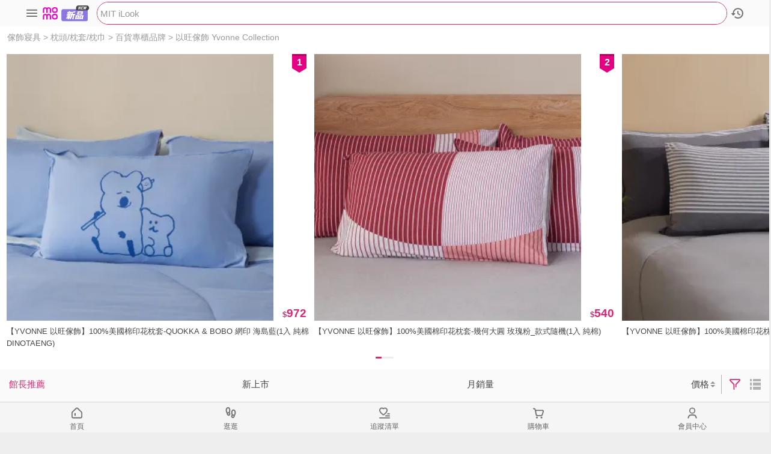

--- FILE ---
content_type: text/html;charset=UTF-8
request_url: https://m.momoshop.com.tw/category.momo?cn=4800200142&cid=dir&oid=rela
body_size: 65488
content:
<!DOCTYPE HTML>
<html>
<head>
<!-- HTTP 1.1 -->
<meta http-equiv="Cache-Control" content="no-cache"/>
<meta http-equiv="Content-language" content="zh-TW"/>
<!-- HTTP 1.0 -->
<meta http-equiv="Pragma" content="no-cache"/>
<!-- Prevents caching at the Proxy Server -->
<meta http-equiv="Expires" content="0"/>
<meta http-equiv="Content-Type" content="text/html; charset=utf-8" />
<!-- <meta name="theme-color" content="#D62872"> -->
<meta name="msvalidate.01" content="EBED0A1510C08C233B5D03D91DA5499D">

<meta name="viewport" content="width=device-width, initial-scale=1.0, user-scalable=0, maximum-scale=1.0" />
<!-- å¯ä»¥ä»¤æä¸æ¹çé¸å®æ¶å¤±ï¼ä»¤ç¶²é è®æå¨è¢å¹ -->
<meta name="apple-mobile-web-app-capable" content="yes" />
<meta name="format-detection" content="telephone=no" />
<meta name="apple-id" content="app-id=861796017" />
<meta name="google-play-app" content="app-id=com.momo.mobile.shoppingv2.android" />
<meta name="keywords" content="以旺傢飾 Yvonne Collection,百貨專櫃品牌,枕頭/枕套/枕巾,傢飾寢具,3M,Hilton希爾頓,Embrace英柏絲">
  <meta name="description" content="以旺傢飾 Yvonne Collection,3M,Hilton希爾頓,Embrace英柏絲各式規格種類,與MONTAGUT 夢特嬌,3M,Hilton 希爾頓熱門品牌,優惠便宜好價格,值得推薦！">
  <meta property="al:android:url" content="momo.app://momoshop?status=0&goodsUrl=https://m.momoshop.com.tw/category.momo?cn=4800200142&cid=dir&oid=rela" />
  <meta property="al:android:package" content="com.momo.mobile.shoppingv2.android" />
  <meta property="al:android:app_name" content="momoè³¼ç©ç¶²" />
  <meta property="al:ios:url" content="momo.app://momoshop?status=0&goodsUrl=https://m.momoshop.com.tw/category.momo?cn=4800200142&cid=dir&oid=rela" />
  <meta property="al:ios:app_store_id" content="861796017" />
  <meta property="al:ios:app_name" content="momoè³¼ç©ç¶²" />
  <meta property="al:web:should_fallback" content="true" />
<link rel="apple-touch-icon" href="/img/message.svg?env=&t=20240925001" />
<link rel="apple-touch-icon-precomposed" href="/img/message.svg?env=&t=20240925001"/>
<!-- åçæè¦æ²å æè·ç juchou 2020.05.06 -->
<link rel="stylesheet" href="//image.momoshop.com.tw/ecm/font/theme-main.css?env=O&t=20241114002" type="text/css" />
<link type="text/css" rel="stylesheet" href="/css/ins/2023Common.css?env=&t=20250902001"/><link rel="shortcut icon" href="/img/favicon.png?env=&t=20241022001"/>
<link rel="Bookmark" href="/img/favicon.png?env=&t=20241022001"/>
<link rel="icon" href="/img/favicon.png?env=&t=20241022001" type="image/png"/>
<!-- Google Tag Manager -->
  <script>
    window.dataLayer = [];
    (function(w,d,s,l,i){w[l]=w[l]||[];w[l].push({'gtm.start':
    new Date().getTime(),event:'gtm.js'});var f=d.getElementsByTagName(s)[0],
    j=d.createElement(s),dl=l!='dataLayer'?'&l='+l:'';j.async=true;j.src=
    'https://www.googletagmanager.com/gtm.js?id='+i+dl;f.parentNode.insertBefore(j,f);
    })(window,document,'script','dataLayer','GTM-K77NGQ6');
  </script>
<!-- End Google Tag Manager -->
<!-- Global site tag (gtag.js) - Google Analytics 4-->
<script async src="https://www.googletagmanager.com/gtag/js?id=G-BKEC67VMMG"></script>
<script>
  window.dataLayer = window.dataLayer || [];
  function gtag(){dataLayer.push(arguments);}
  gtag('js', new Date());
  gtag('config', 'G-BKEC67VMMG');
</script>
<!-- Global site tag (gtag.js) - GTM å°åå®¶  -->
<script async src="https://www.googletagmanager.com/gtag/js?id=AW-577203191"></script>
<script>
  window.dataLayer = window.dataLayer || [];
  function gtag(){dataLayer.push(arguments);}
  gtag('js', new Date());
  gtag('config', 'AW-577203191');
</script>
<!-- TenMax ECDMP pageView Event -->
<script type="text/javascript"
  src='//image.momoshop.com.tw/ecm/js/tenMax.js?env=O&t=20231019001'></script>
<!-- End TenMax ECDMP pageView Event -->
<style type="text/css">.grecaptcha-badge{display: none;}</style>




<script language="JavaScript" type="text/JavaScript">
  var isAgeCheck = "false" == "true";
  var isYearAgree = "false" == "true";
</script>
<script language="javascript" type="text/javascript" src='//image.momoshop.com.tw/ecm/js/promise/polyfill.min.js?env=O&t=20220217001'></script>

<script language="javascript" type="text/javascript" src='//image.momoshop.com.tw/ecm/js/jquery-1.12.4.js?env=O&t=20200511001'></script>
<script language="javascript" type="text/javascript" src="//image.momoshop.com.tw/ecm/js/tool/txtTool.js?env=O&t=20191003001"></script>
<script language="javascript" type="text/javascript" src="//image.momoshop.com.tw/ecm/js/tool/storageTool.js?env=O&t=20220524005"></script>


  <script language="JavaScript" type="text/JavaScript">
    var IS_WEBP_JS = 'true' == 'true';
    var BALANCE_IMG_DOMAIN_JS = 'https://i<BYPASS>.momoshop.com.tw/';
  </script>
  <script language="javascript" type="text/javascript" src='//image.momoshop.com.tw/ecm/js/goods/imgWebp.js?env=O&t=20210601006'></script>
  
  
    <script language="javascript" type="text/javascript" src='//image.momoshop.com.tw/ecm/js/mobile/newMomo.js?env=O&t=20251021002'></script>
  


<script type="text/javascript" src="//image.momoshop.com.tw/ecm/js/account/account.js?env=O&t=20251210001"></script>

<script type="text/javascript" src="//image.momoshop.com.tw/ecm/js/account/mobile/loginByAccount.js?env=O&t=20251210001"></script>

<script type="text/javascript" src='//image.momoshop.com.tw/ecm/js/AstarConvert.js?env=O&t=20201120001'></script>


  <script language="javascript" type="text/javascript" src='//image.momoshop.com.tw/ecm/js/jquery.validate.min-1.19.1.js?env=O&t=20200511001'></script>

<script language="javascript" type="text/javascript" src="//image.momoshop.com.tw/ecm/js/mobile/momocoLoading.js?env=O&t=20250410001"></script>
<script language="javascript" type="text/javascript" src="//image.momoshop.com.tw/ecm/js/main/urlCache.js?env=O&t=20220524005"></script>



<script>
  //常數
  var CommonValue = {
    cart : { //購物車用
      newCartUrl : 'https://cart.momoshop.com.tw', //購物車api (目前各頁面都自訂義這個了,未來可統合這個)
      newCartCloudUrl : 'https://cartcloud.momoshop.com.tw' //雲端購物車api
    }
  }
</script><script>
var shoppingCartApiDomain = 'https://cart.momoshop.com.tw';
</script>
<script language="javascript" type="text/javascript" src="//image.momoshop.com.tw/ecm/js/mobile/announcementTpl.js?env=O&t=20210805001"></script>
<script language="javascript" type="text/javascript" src="//image.momoshop.com.tw/ecm/js/toastr/toastr.min.js?env=O&t=20180208001"></script>
<script language="javascript" type="text/javascript" src="//image.momoshop.com.tw/ecm/js/mobile/momoWaLayoutData.js?env=O&t=20260113001"></script>

<link rel="stylesheet" href="//image.momoshop.com.tw/ecm/css/toastr/toastr.min.css?env=O&t=20180208001" type="text/css" />
<script language="javascript" type="text/javascript" src="//image.momoshop.com.tw/ecm/js/jquery.ba-hashchange.min.js?env=O&t=20200511001"></script>
<script language="javascript" type="text/javascript" src="//image.momoshop.com.tw/ecm/js/tool/txtTool.js?env=O&t=20191003001"></script>
<script language="javascript" type="text/javascript" src="//image.momoshop.com.tw/ecm/js/mobile/new2013mobile.js?env=O&t=20250124001"></script>
<script language="javascript" type="text/javascript" src="//image.momoshop.com.tw/ecm/js/mobile/momo-app-bridge-min.js?env=O&t=20251117001"></script>
<script language="javascript" type="text/javascript" src="//image.momoshop.com.tw/ecm/js/mobile/crossDomainStorage.js?env=O&t=20250822001"></script>
<script language="javascript" type="text/javascript" src="//image.momoshop.com.tw/ecm/js/goods/swiper.min.js?env=O&t=20210319011"></script>
<script language="javascript" type="text/javascript" src="//image.momoshop.com.tw/ecm/js/mobile/searchInputBlock.js?env=O&t=20251125001"></script>
<script language="javascript" type="text/javascript" src="//image.momoshop.com.tw/ecm/js/mobile/adGoodsApi.js?env=O&t=20250605001"></script>
<link rel="stylesheet" type="text/css" href="//image.momoshop.com.tw/ecm/css/ec-common/mobile-module.css?env=O&t=20251022002">

<script language="javascript" type="text/javascript" src="//image.momoshop.com.tw/ecm/js/mobile/mainHead.js?env=O&t=20251014002"></script>
<script language="javascript" type="text/javascript" src="//image.momoshop.com.tw/ecm/js/3pCommon.js?env=O&t=20250109001"></script>
<script language="javascript" type="text/javascript" src="//image.momoshop.com.tw/ecm/js/mobile/momoMobileAlert.js?env=O&t=20250702002"></script>
<script language="javascript" type="text/javascript" src="//image.momoshop.com.tw/ecm/js/cart/api_2019.js?env=O&t=20251201002"></script>
<script language="javascript" type="text/javascript" src='//image.momoshop.com.tw/ecm/js/mobile/goods/goodsTag.js?env=O&t=20251021001'></script>
<script language="javascript" type="text/javascript" src="//image.momoshop.com.tw/ecm/js/rtbHouse.js?env=O&t=20241108001"></script>
<!-- Taboola Pixel Code -->
<script type="text/javascript" src="//image.momoshop.com.tw/ecm/js/taboolaTrack.js?env=O&t=20250723001"></script>
<!-- End of Taboola Pixel Code -->
<!-- TikTok Pixel code  -->
<script type='text/javascript' src="//image.momoshop.com.tw/ecm/js/tiktokTrack.js?env=O&t=20250512001"></script>
<!-- End of TikTok Pixel Code -->



<script>
  //常數
  var CommonValue = {
    cart : { //購物車用
      newCartUrl : 'https://cart.momoshop.com.tw', //購物車api (目前各頁面都自訂義這個了,未來可統合這個)
      newCartCloudUrl : 'https://cartcloud.momoshop.com.tw' //雲端購物車api
    }
  }
</script><script type="text/javascript">
var headTimeStamp = "";
var headLoginPage = "/mymomo/login.momo";
var loginPage="/mymomo/login.momo";
var cartApiDomain = 'https://cart.momoshop.com.tw';

var headPromptingTotalProductItemCountInAllShoppingCarts0 = '購物車內無商品';
var headOrderShoppingCartBodyTitle = '購物車';
var headOrderPaymentDeliveryBodyTitle = '結帳';
var headProductItemDelete = '移除';
var headProductItemGoodsDtInfo = '款式：';
var headProductItemCount = '數量：';
var headHeaderSearchDefaultnew = "搜全站商品";
var momoMobileAlertTitle = "momo系統訊息"; 
var momoMobileAlertCloseButton = "關閉";
var momoMobileConfirmYesButton = "是";
var momoMobileConfirmNoButton = "否";
var _momoHeaderDisplay="block";
var headLayerTop30 = "本館熱銷TOP30";
var headLayerNew = "本週新品";
var headLayerSale = "本週新降價";
var headLayerCphot = "折價券熱銷";
var wishlistLoginStr = "請先登入，再將商品加入追蹤清單！\n是否將畫面導至登入頁面？";
var addBrandTrackLoginStr = "請先登入，再將品牌加入追蹤清單！\n是否將畫面導至登入頁面？";
var ajaxErr2Str = "主機忙碌中！請稍後再試！";
var cateHotStr = "銷量";
var cateNewStr = "新上市";
var recommendation = "館長推薦";
var momoLogoAlt = "momo購物網 - 好評推薦 -";

var confirmText = "確定";
var cancelText = "取消";
var finishText = "完成";
var cleanSettingText = "清除設定";
var coverPlateAdTimeoutStr = '秒<br>跳過';
var bindMsg1 = "momo卡帳戶綁定完成，現已可至站內消費享mo幣回饋";
var bindMsg2 = "momo卡已加入信用卡管理清單，回饋之mo幣，統一歸戶於正卡人帳戶中，如正卡人尚未進行帳戶綁定，mo幣將暫時無法回饋";
var textLeft = "確定"
var androidVersionAlertText = "<ul><li>親愛的客戶您好，為了維護您的個人資料隱私及金流的交易安全，momo將升級Android系統最低支援版本至7.0<br/>請您更新至7.0版本方可繼續使用momo購物網APP，以確保個資較不易外流。</li><li>版本更新方式：『設定 → 軟體更新 → 下載並安裝 』</li><li>若您的Android手機無法升級至7.0，仍可透過網頁瀏覽器至momo購物網網頁版。</li><span style='text-align: left;margin: 10px 0 0 0;'>造成您的不便之處，敬請見諒!</span></ul>";
var androidVersionAlertConfirm = "確定"
var notifyAppObj = new momoAppBridge("shop");
notifyAppObj.notifyApp("showNativeTopBar", "1");
</script><link rel="canonical" href="">







<link rel="stylesheet" href="/css/goods/swiper.css?env=&t=20230605001" type="text/css" />
<script language="javascript" type="text/javascript" src="//image.momoshop.com.tw/ecm/js/goods/swiper.min.js?env=O&t=20210319011"></script><!-- 20201209 jrhsu 多規格圖-->
<script language="javascript" type="text/javascript" src="//image.momoshop.com.tw/ecm/js/mobile/goods/goodsSpecImgMobile.js?env=O&t=20250915002"></script><!-- 20201209 jrhsu 規格圖片切換-->
<script language="javascript" type="text/javascript" src='//image.momoshop.com.tw/ecm/js/commentApi.js?env=O&t=20231003002'></script>
<script language="javascript" type="text/javascript" src='//image.momoshop.com.tw/ecm/js/mobile/goods/goodsTag.js?env=O&t=20251021001'></script>
<script language="javascript" type="text/javascript" src="//image.momoshop.com.tw/ecm/js/mobile/goods/moProMember.js?env=O&t=20251230001"></script>



  <!-- category.jsp -->
  
  
  
  
  
  
  
  

  
  
  


<script type="text/JavaScript">
  var strUrlType = '';
  
    
      strUrlType = oUrlCache.TYPE_CATEGORY;
    
    
  
</script>





 

  
  <!-- category.jsp -->
    
  
  


<link rel="stylesheet" href="/css/slick/slick.css?env=&t=20200727004" type="text/css" />
<link rel="stylesheet" href="//image.momoshop.com.tw/ecm/css/mobile/main/comPublicBlock.css?env=O&t=20251202001" type="text/css" />

<!-- main page -->
<script language="javascript" type="text/javascript" src="//image.momoshop.com.tw/ecm/js/3pCommon.js?env=O&t=20250109001"></script>
<script language="javascript" type="text/javascript" src="/js/slick/slick.js?env=&t=20240705001"></script>
<script language="javascript" type="text/javascript" src="//image.momoshop.com.tw/ecm/js/mobile/video.js?env=O&t=20250210001"></script>
<script language="javascript" type="text/javascript" src="//image.momoshop.com.tw/ecm/js/mobile/slide.js?env=O&t=20201119001"></script>
<script language="javascript" type="text/javascript" src="//image.momoshop.com.tw/ecm/js/mobile/main/2018main.js?env=O&t=20251230001"></script>
<script language="javascript" type="text/javascript" src="//image.momoshop.com.tw/ecm/js/mobile/blockMore.js?env=O&t=20251014001"></script>
<script language="javascript" type="text/javascript" src="//image.momoshop.com.tw/ecm/js/mobile/main/personalAd.js?env=O&t=20251125001"></script>
<script language="javascript" type="text/javascript" src="//image.momoshop.com.tw/ecm/js/mobile/main/newRecomdBlock.js?env=O&t=20251021001"></script>
<script language="javascript" type="text/javascript" src='//image.momoshop.com.tw/ecm/js/mobile/goods/goodsTag.js?env=O&t=20251021001'></script>
<script language="javascript" type="text/javascript" src="//image.momoshop.com.tw/ecm/js/mobile/main/recomdBlockFunction.js?env=O&t=20251125001"></script>
<script language="javascript" type="text/javascript" src="/js/main.js?env=&t=20251125001"></script>
<script language="javascript" type="text/javascript" src="/js/subMain1.js?env=&t=20241002002"></script><!-- 熱門追蹤標籤 lckao 2020.07.03 -->


  
  <!-- category.jsp -->
    <script language="javascript" type="text/javascript" src="//image.momoshop.com.tw/ecm/js/mobile/search/comSearch.js?env=O&t=20251106001"></script>
    <script language="javascript" type="text/javascript" src="//image.momoshop.com.tw/ecm/js/mobile/search/searchUtil.js?env=O&t=20230702001"></script>
    <script language="javascript" type="text/javascript" src="/js/category.js?env=&t=20251022002"></script>
    <script language="javascript" type="text/javascript" src="/js/filterMenu.js?env=&t=20251023001"></script>
    <script language="javascript" type="text/javascript" src="/js/sly.js?env=&t=20200727004"></script>
    <script language="javascript" type="text/javascript" src="//image.momoshop.com.tw/ecm/js/mobile/brandshipsTrack.js?env=O&t=20250120002"></script>
    <script language="javascript" type="text/javascript" src="//image.momoshop.com.tw/ecm/js/mobile/categorys/infiniteScrollingGoods.js?env=O&t=20251126001"></script>
  
  
<link rel="stylesheet" href="//image.momoshop.com.tw/ecm/css/mobile/preOrderTag.css?env=O&t=20251022002" type="text/css" />
<link rel="stylesheet" href="//image.momoshop.com.tw/ecm/css/ec-common/ec-icon.css?env=O&t=20250717002" type="text/css" />
<link rel="stylesheet" href="//image.momoshop.com.tw/ecm/css/ec-common/ec-components.css?env=O&t=20251015002" type="text/css" />
<link rel="stylesheet" href="//image.momoshop.com.tw/ecm/css/ec-common/ec-module.css?env=O&t=20251127001" type="text/css" />
<link rel="stylesheet" href="//image.momoshop.com.tw/ecm/css/mobile/main/headerSearch.css?env=O&t=20251014001" type="text/css" />
<link rel="stylesheet" href="//image.momoshop.com.tw/ecm/css/mobile/main/comPublicBlock.css?env=O&t=20251202001" type="text/css" />
<link rel="stylesheet" href="//image.momoshop.com.tw/ecm/css/mobile/ins/2024FilterMenu.css?env=O&t=20241016003" type="text/css" />
<link rel="stylesheet" href="//image.momoshop.com.tw/ecm/css/mobile/category/category.css?env=O&t=20251022002" type="text/css" />

<style>
/** 動態產生css start**/
</style>
<script type="text/javascript">
/** 動態js start**/
var functionPool = {};
var _categoryCode="4800200142";
var _maxPage ="5";
var _minPage ="1";
var _currentPage ="1";
var _sortType ="4";//排序方式(2:價格低到高 3:價格高到低 4:舊新上市(改館長推薦) 5:搜尋新上市 6:銷售量高到低 7:系統館之館長推薦
var _cateType ="";//系統產生頁(top30, 熱銷...etc)
var _endYn="1";//最後一層
var _imgSH = "itemizedType";
var _top123BlockLen = "30";
var _errList = "";
var _pageAct = "/category.momo";
var _cateLevel = "3";//分類階層(0:牙齒 1:大分類 2:中分類 3:小分類)
//var _searchIndex ="1"; //資料來源除錯用
var onTopSrcHeight = parseInt("112"); 
var isAPP = '0';
var cateNameForCategory = '以旺傢飾 Yvonne Collection'; //當前商品分類名稱
var mosearch_determineBtn = "確定";
var gcode = '';
var isInsertWishList = '';
var brandNameList = new Array(); 
var showTop30Rank = 0
  brandNameList = [{"brandTitle":"","brandName":["YVONNE 以旺傢飾"],"brandCount":[95],"brandNameStr":["YVONNE 以旺傢飾##20170912164233158"],"isTracking":[{}],"brandNo":["20170912164233158"]}];

var brandSelected = new Array(); 
    brandSelected = [];
  
var brandNoSelected = new Array(); 
    brandNoSelected = [];
  
var brandTotalCount = 0; 
  brandTotalCount = 95;

var categoryList = new Array(); 

var brandSeriesList = new Array(); 
var brandSeriesSelected = new Array(); 
var brandSeriesSelectedStr =[];


var brandSeriesTotalCount = 0; 
  brandSeriesTotalCount = 0;


var indexInfoList = new Array(); 

var attrSelected = new Array(); 
  attrSelected = [];

var goodsCodeList = new Array(); 
  goodsCodeList = ["9231097","14101493","12968452","12448483","12125645","13855105","13855111","13698210","13698213","13118964","13109367","13109368","13110317","5071393","10613047","9913625","11637293","6095246","14837703","14837704"];

var isSwitchTotalSales ='1'; 
var goodsInfoList = new Array();

  goodsInfoList = [{"rank":"1","goodsCode":"9231097","goodsName":"【YVONNE 以旺傢飾】100%美國棉印花枕套-幾何大圓 玫瑰粉_款式隨機(1入 純棉)","goodsSubName":"採用100%純美國棉","imgUrl":"https://i2.momoshop.com.tw/1693065746/goodsimg/0009/231/097/9231097_OL_m.webp","imgTypeUrlArray":["https://i1.momoshop.com.tw/1693065746/goodsimg/0009/231/097/9231097_OR_m.webp","https://i3.momoshop.com.tw/1693065746/goodsimg/0009/231/097/9231097_L_m.webp","https://i3.momoshop.com.tw/1693065746/goodsimg/0009/231/097/9231097_L1_m.webp"],"imgUrlArray":["https://i1.momoshop.com.tw/1693065746/goodsimg/0009/231/097/9231097_OR_m.webp","https://i3.momoshop.com.tw/1693065746/goodsimg/0009/231/097/9231097_L_m.webp","https://i3.momoshop.com.tw/1693065746/goodsimg/0009/231/097/9231097_L1_m.webp"],"imgTagUrl":"","imgLongTagUrl":"","imgBottomTagUrl":"","officialTagImgUrl":"","tvYn":"false","largeThingYn":"false","isFreeze":false,"firstYn":"false","isRegister":"true","cpYn":"true","dsYn":"false","giftYn":"true","goodsStock":"4","goodsPrice":"540","goodsPriceOri":"$1,080","afterSaleStr":"","isTracked":"false","first_authorName":"","first_authorNo":"","first_allAuthorName":"","publisher":"","publisherBrandNo":"","publication_date":"","car_year":"","car_addr":"","car_mileage":"","isOldCarKind":false,"isAdultLimit":false,"bookComingSoonYn":false,"icon":[{"iconBgColor":"#FF4C76","iconContentColor":"#FFFFFF","iconContent":"折價券","iconContentType":"isCp"},{"iconBgColor":"#FF4C76","iconContentColor":"#FFFFFF","iconContent":"登記","iconContentType":"isRegister"},{"iconBgColor":"#FF4C76","iconContentColor":"#FFFFFF","iconContent":"贈品","iconContentType":"isGift"}],"canTipStock":"","onSaleDescription":"","goodsTag":[],"totalSalesInfo":{"text":"","textColor":"#454545"},"classifyResultItem":{"snapshotId":"N","filterId":"1768706705314-1635315403","itemType":"imgGoods","itemAttrs":{"itemId":"","goodsCode":"9231097","goodsName":"【YVONNE 以旺傢飾】100%美國棉印花枕套-幾何大圓 玫瑰粉_款式隨機(1入 純棉)","url":"","relatedTagsList":["折價券","登記","贈品"],"productRating":5},"adAttrs":{"adRequestId":"","adCampaignId":"","adCreativeId":""}},"rating":"5.0","ratingTimes":"(2)","entpCode":"","actionType":"","compoundPriceSign":"$","compoundGoodsPrice":"540","compoundPriceStrPrice":"","compoundPriceGoodsStatus":"","marketPriceStrPrice":"","moProPriceSign":"","moProGoodsPrice":"","moProPriceStrPrice":"","moProPriceGoodsStatus":"","slogan":""}, {"rank":"2","goodsCode":"14101493","goodsName":"【YVONNE 以旺傢飾】100%美國棉印花枕套-QUOKKA & BOBO 網印 海島藍(1入 純棉 DINOTAENG)","goodsSubName":"★正版授權★","imgUrl":"https://i1.momoshop.com.tw/1751086939/goodsimg/0014/101/493/14101493_OL_m.webp","imgTypeUrlArray":["https://i4.momoshop.com.tw/1751086939/goodsimg/0014/101/493/14101493_OR_m.webp","https://i4.momoshop.com.tw/1751086939/goodsimg/0014/101/493/14101493_L_m.webp","https://i3.momoshop.com.tw/1751086939/goodsimg/0014/101/493/14101493_L1_m.webp","https://i1.momoshop.com.tw/1751086939/goodsimg/0014/101/493/14101493_L2_m.webp"],"imgUrlArray":["https://i4.momoshop.com.tw/1751086939/goodsimg/0014/101/493/14101493_OR_m.webp","https://i4.momoshop.com.tw/1751086939/goodsimg/0014/101/493/14101493_L_m.webp","https://i3.momoshop.com.tw/1751086939/goodsimg/0014/101/493/14101493_L1_m.webp","https://i1.momoshop.com.tw/1751086939/goodsimg/0014/101/493/14101493_L2_m.webp"],"imgTagUrl":"","imgLongTagUrl":"","imgBottomTagUrl":"","officialTagImgUrl":"","tvYn":"false","largeThingYn":"false","isFreeze":false,"firstYn":"false","isRegister":"true","cpYn":"false","dsYn":"false","giftYn":"true","goodsStock":"3","goodsPrice":"972","goodsPriceOri":"$1,080","afterSaleStr":"","isTracked":"false","first_authorName":"","first_authorNo":"","first_allAuthorName":"","publisher":"","publisherBrandNo":"","publication_date":"","car_year":"","car_addr":"","car_mileage":"","isOldCarKind":false,"isAdultLimit":false,"bookComingSoonYn":false,"icon":[{"iconBgColor":"#FF4C76","iconContentColor":"#FFFFFF","iconContent":"登記","iconContentType":"isRegister"},{"iconBgColor":"#FF4C76","iconContentColor":"#FFFFFF","iconContent":"贈品","iconContentType":"isGift"}],"canTipStock":"","onSaleDescription":"","goodsTag":[],"totalSalesInfo":{"text":"","textColor":"#454545"},"classifyResultItem":{"snapshotId":"N","filterId":"1768706705314-1635315403","itemType":"imgGoods","itemAttrs":{"itemId":"","goodsCode":"14101493","goodsName":"【YVONNE 以旺傢飾】100%美國棉印花枕套-QUOKKA & BOBO 網印 海島藍(1入 純棉 DINOTAENG)","url":"","relatedTagsList":["登記","贈品"],"productRating":-1},"adAttrs":{"adRequestId":"","adCampaignId":"","adCreativeId":""}},"rating":"","ratingTimes":"","entpCode":"","actionType":"","compoundPriceSign":"$","compoundGoodsPrice":"972","compoundPriceStrPrice":"","compoundPriceGoodsStatus":"","marketPriceStrPrice":"","moProPriceSign":"","moProGoodsPrice":"","moProPriceStrPrice":"","moProPriceGoodsStatus":"","slogan":""}, {"rank":"3","goodsCode":"12968452","goodsName":"【YVONNE 以旺傢飾】100%美國棉素面枕套-泡泡粉/白茶(1入 純棉)","goodsSubName":"★正版授權★","imgUrl":"https://i2.momoshop.com.tw/1721802602/goodsimg/0012/968/452/12968452_OL_m.webp","imgTypeUrlArray":["https://i2.momoshop.com.tw/1721802602/goodsimg/0012/968/452/12968452_OR_m.webp","https://i2.momoshop.com.tw/1721802602/goodsimg/0012/968/452/12968452_L_m.webp","https://i2.momoshop.com.tw/1721802602/goodsimg/0012/968/452/12968452_L1_m.webp"],"imgUrlArray":["https://i2.momoshop.com.tw/1721802602/goodsimg/0012/968/452/12968452_OR_m.webp","https://i2.momoshop.com.tw/1721802602/goodsimg/0012/968/452/12968452_L_m.webp","https://i2.momoshop.com.tw/1721802602/goodsimg/0012/968/452/12968452_L1_m.webp"],"imgTagUrl":"","imgLongTagUrl":"","imgBottomTagUrl":"","officialTagImgUrl":"","tvYn":"false","largeThingYn":"false","isFreeze":false,"firstYn":"false","isRegister":"true","cpYn":"true","dsYn":"false","giftYn":"true","goodsStock":"2","goodsPrice":"882","goodsPriceOri":"$980","afterSaleStr":"","isTracked":"false","first_authorName":"","first_authorNo":"","first_allAuthorName":"","publisher":"","publisherBrandNo":"","publication_date":"","car_year":"","car_addr":"","car_mileage":"","isOldCarKind":false,"isAdultLimit":false,"bookComingSoonYn":false,"icon":[{"iconBgColor":"#FF4C76","iconContentColor":"#FFFFFF","iconContent":"折價券","iconContentType":"isCp"},{"iconBgColor":"#FF4C76","iconContentColor":"#FFFFFF","iconContent":"登記","iconContentType":"isRegister"},{"iconBgColor":"#FF4C76","iconContentColor":"#FFFFFF","iconContent":"贈品","iconContentType":"isGift"}],"canTipStock":"","onSaleDescription":"","goodsTag":[],"totalSalesInfo":{"text":"","textColor":"#454545"},"classifyResultItem":{"snapshotId":"N","filterId":"1768706705314-1635315403","itemType":"imgGoods","itemAttrs":{"itemId":"","goodsCode":"12968452","goodsName":"【YVONNE 以旺傢飾】100%美國棉素面枕套-泡泡粉/白茶(1入 純棉)","url":"","relatedTagsList":["折價券","登記","贈品"],"productRating":-1},"adAttrs":{"adRequestId":"","adCampaignId":"","adCreativeId":""}},"rating":"","ratingTimes":"","entpCode":"","actionType":"","compoundPriceSign":"$","compoundGoodsPrice":"882","compoundPriceStrPrice":"","compoundPriceGoodsStatus":"","marketPriceStrPrice":"","moProPriceSign":"","moProGoodsPrice":"","moProPriceStrPrice":"","moProPriceGoodsStatus":"","slogan":""}, {"rank":"4","goodsCode":"12448483","goodsName":"【YVONNE 以旺傢飾】100%美國棉素面枕套-雙色 迷霧灰/岩石灰(1入 純棉)","goodsSubName":"採用100%純美國棉","imgUrl":"https://i2.momoshop.com.tw/1705573633/goodsimg/0012/448/483/12448483_OL_m.webp","imgTypeUrlArray":["https://i4.momoshop.com.tw/1705573633/goodsimg/0012/448/483/12448483_OR_m.webp","https://i2.momoshop.com.tw/1705573633/goodsimg/0012/448/483/12448483_L_m.webp","https://i4.momoshop.com.tw/1705573633/goodsimg/0012/448/483/12448483_L1_m.webp"],"imgUrlArray":["https://i4.momoshop.com.tw/1705573633/goodsimg/0012/448/483/12448483_OR_m.webp","https://i2.momoshop.com.tw/1705573633/goodsimg/0012/448/483/12448483_L_m.webp","https://i4.momoshop.com.tw/1705573633/goodsimg/0012/448/483/12448483_L1_m.webp"],"imgTagUrl":"","imgLongTagUrl":"","imgBottomTagUrl":"","officialTagImgUrl":"","tvYn":"false","largeThingYn":"false","isFreeze":false,"firstYn":"true","isRegister":"true","cpYn":"true","dsYn":"false","giftYn":"false","goodsStock":"3","goodsPrice":"882","goodsPriceOri":"$980","afterSaleStr":"","isTracked":"false","first_authorName":"","first_authorNo":"","first_allAuthorName":"","publisher":"","publisherBrandNo":"","publication_date":"","car_year":"","car_addr":"","car_mileage":"","isOldCarKind":false,"isAdultLimit":false,"bookComingSoonYn":false,"icon":[{"iconBgColor":"#BE0211","iconContentColor":"#FFFFFF","iconContent":"速"},{"iconBgColor":"#FF4C76","iconContentColor":"#FFFFFF","iconContent":"折價券","iconContentType":"isCp"},{"iconBgColor":"#FF4C76","iconContentColor":"#FFFFFF","iconContent":"登記","iconContentType":"isRegister"}],"canTipStock":"","onSaleDescription":"","goodsTag":[],"totalSalesInfo":{"text":"","textColor":"#454545"},"classifyResultItem":{"snapshotId":"N","filterId":"1768706705314-1635315403","itemType":"imgGoods","itemAttrs":{"itemId":"","goodsCode":"12448483","goodsName":"【YVONNE 以旺傢飾】100%美國棉素面枕套-雙色 迷霧灰/岩石灰(1入 純棉)","url":"","relatedTagsList":["速","折價券","登記"],"productRating":5},"adAttrs":{"adRequestId":"","adCampaignId":"","adCreativeId":""}},"rating":"5.0","ratingTimes":"(2)","entpCode":"","actionType":"","compoundPriceSign":"$","compoundGoodsPrice":"882","compoundPriceStrPrice":"","compoundPriceGoodsStatus":"","marketPriceStrPrice":"","moProPriceSign":"","moProGoodsPrice":"","moProPriceStrPrice":"","moProPriceGoodsStatus":"","slogan":""}, {"rank":"5","goodsCode":"12125645","goodsName":"【YVONNE 以旺傢飾】100%美國棉素面枕套-雙色 寧靜灰/粉(1入 純棉)","goodsSubName":"採用100%純美國棉","imgUrl":"https://i4.momoshop.com.tw/1700643768/goodsimg/0012/125/645/12125645_OL_m.webp","imgTypeUrlArray":["https://i2.momoshop.com.tw/1700643768/goodsimg/0012/125/645/12125645_OR_m.webp","https://i3.momoshop.com.tw/1700643768/goodsimg/0012/125/645/12125645_L_m.webp","https://i2.momoshop.com.tw/1700643768/goodsimg/0012/125/645/12125645_L1_m.webp"],"imgUrlArray":["https://i2.momoshop.com.tw/1700643768/goodsimg/0012/125/645/12125645_OR_m.webp","https://i3.momoshop.com.tw/1700643768/goodsimg/0012/125/645/12125645_L_m.webp","https://i2.momoshop.com.tw/1700643768/goodsimg/0012/125/645/12125645_L1_m.webp"],"imgTagUrl":"","imgLongTagUrl":"","imgBottomTagUrl":"","officialTagImgUrl":"","tvYn":"false","largeThingYn":"false","isFreeze":false,"firstYn":"false","isRegister":"true","cpYn":"true","dsYn":"false","giftYn":"true","goodsStock":"4","goodsPrice":"882","goodsPriceOri":"$980","afterSaleStr":"","isTracked":"false","first_authorName":"","first_authorNo":"","first_allAuthorName":"","publisher":"","publisherBrandNo":"","publication_date":"","car_year":"","car_addr":"","car_mileage":"","isOldCarKind":false,"isAdultLimit":false,"bookComingSoonYn":false,"icon":[{"iconBgColor":"#FF4C76","iconContentColor":"#FFFFFF","iconContent":"折價券","iconContentType":"isCp"},{"iconBgColor":"#FF4C76","iconContentColor":"#FFFFFF","iconContent":"登記","iconContentType":"isRegister"},{"iconBgColor":"#FF4C76","iconContentColor":"#FFFFFF","iconContent":"贈品","iconContentType":"isGift"}],"canTipStock":"","onSaleDescription":"","goodsTag":[],"totalSalesInfo":{"text":"","textColor":"#454545"},"classifyResultItem":{"snapshotId":"N","filterId":"1768706705314-1635315403","itemType":"imgGoods","itemAttrs":{"itemId":"","goodsCode":"12125645","goodsName":"【YVONNE 以旺傢飾】100%美國棉素面枕套-雙色 寧靜灰/粉(1入 純棉)","url":"","relatedTagsList":["折價券","登記","贈品"],"productRating":-1},"adAttrs":{"adRequestId":"","adCampaignId":"","adCreativeId":""}},"rating":"","ratingTimes":"","entpCode":"","actionType":"","compoundPriceSign":"$","compoundGoodsPrice":"882","compoundPriceStrPrice":"","compoundPriceGoodsStatus":"","marketPriceStrPrice":"","moProPriceSign":"","moProGoodsPrice":"","moProPriceStrPrice":"","moProPriceGoodsStatus":"","slogan":""}, {"rank":"6","goodsCode":"13855105","goodsName":"【YVONNE 以旺傢飾】100%美國棉素面雙色枕套-晚霞粉(1入 純棉)","goodsSubName":"採用100%純美國棉","imgUrl":"https://i2.momoshop.com.tw/1743385407/goodsimg/0013/855/105/13855105_OL_m.webp","imgTypeUrlArray":["https://i4.momoshop.com.tw/1743385407/goodsimg/0013/855/105/13855105_OR_m.webp","https://i2.momoshop.com.tw/1743385407/goodsimg/0013/855/105/13855105_L_m.webp","https://i2.momoshop.com.tw/1743385407/goodsimg/0013/855/105/13855105_L1_m.webp"],"imgUrlArray":["https://i4.momoshop.com.tw/1743385407/goodsimg/0013/855/105/13855105_OR_m.webp","https://i2.momoshop.com.tw/1743385407/goodsimg/0013/855/105/13855105_L_m.webp","https://i2.momoshop.com.tw/1743385407/goodsimg/0013/855/105/13855105_L1_m.webp"],"imgTagUrl":"","imgLongTagUrl":"","imgBottomTagUrl":"","officialTagImgUrl":"","tvYn":"false","largeThingYn":"false","isFreeze":false,"firstYn":"true","isRegister":"true","cpYn":"false","dsYn":"false","giftYn":"false","goodsStock":"1","goodsPrice":"882","goodsPriceOri":"$980","afterSaleStr":"","isTracked":"false","first_authorName":"","first_authorNo":"","first_allAuthorName":"","publisher":"","publisherBrandNo":"","publication_date":"","car_year":"","car_addr":"","car_mileage":"","isOldCarKind":false,"isAdultLimit":false,"bookComingSoonYn":false,"icon":[{"iconBgColor":"#BE0211","iconContentColor":"#FFFFFF","iconContent":"速"},{"iconBgColor":"#FF4C76","iconContentColor":"#FFFFFF","iconContent":"登記","iconContentType":"isRegister"}],"canTipStock":"","onSaleDescription":"","goodsTag":[],"totalSalesInfo":{"text":"","textColor":"#454545"},"classifyResultItem":{"snapshotId":"N","filterId":"1768706705314-1635315403","itemType":"imgGoods","itemAttrs":{"itemId":"","goodsCode":"13855105","goodsName":"【YVONNE 以旺傢飾】100%美國棉素面雙色枕套-晚霞粉(1入 純棉)","url":"","relatedTagsList":["速","登記"],"productRating":-1},"adAttrs":{"adRequestId":"","adCampaignId":"","adCreativeId":""}},"rating":"","ratingTimes":"","entpCode":"","actionType":"","compoundPriceSign":"$","compoundGoodsPrice":"882","compoundPriceStrPrice":"","compoundPriceGoodsStatus":"","marketPriceStrPrice":"","moProPriceSign":"","moProGoodsPrice":"","moProPriceStrPrice":"","moProPriceGoodsStatus":"","slogan":""}, {"rank":"7","goodsCode":"13855111","goodsName":"【YVONNE 以旺傢飾】100%美國棉印花枕套-馬來貘 象牙白(1入 純棉)","goodsSubName":"採用100%純美國棉","imgUrl":"https://i1.momoshop.com.tw/1743385412/goodsimg/0013/855/111/13855111_OL_m.webp","imgTypeUrlArray":["https://i3.momoshop.com.tw/1743385412/goodsimg/0013/855/111/13855111_OR_m.webp","https://i4.momoshop.com.tw/1743385412/goodsimg/0013/855/111/13855111_L_m.webp","https://i3.momoshop.com.tw/1743385412/goodsimg/0013/855/111/13855111_L1_m.webp"],"imgUrlArray":["https://i3.momoshop.com.tw/1743385412/goodsimg/0013/855/111/13855111_OR_m.webp","https://i4.momoshop.com.tw/1743385412/goodsimg/0013/855/111/13855111_L_m.webp","https://i3.momoshop.com.tw/1743385412/goodsimg/0013/855/111/13855111_L1_m.webp"],"imgTagUrl":"","imgLongTagUrl":"","imgBottomTagUrl":"","officialTagImgUrl":"","tvYn":"false","largeThingYn":"false","isFreeze":false,"firstYn":"true","isRegister":"true","cpYn":"false","dsYn":"false","giftYn":"false","goodsStock":"3","goodsPrice":"972","goodsPriceOri":"$1,080","afterSaleStr":"","isTracked":"false","first_authorName":"","first_authorNo":"","first_allAuthorName":"","publisher":"","publisherBrandNo":"","publication_date":"","car_year":"","car_addr":"","car_mileage":"","isOldCarKind":false,"isAdultLimit":false,"bookComingSoonYn":false,"icon":[{"iconBgColor":"#BE0211","iconContentColor":"#FFFFFF","iconContent":"速"},{"iconBgColor":"#FF4C76","iconContentColor":"#FFFFFF","iconContent":"登記","iconContentType":"isRegister"}],"canTipStock":"","onSaleDescription":"","goodsTag":[],"totalSalesInfo":{"text":"","textColor":"#454545"},"classifyResultItem":{"snapshotId":"N","filterId":"1768706705314-1635315403","itemType":"imgGoods","itemAttrs":{"itemId":"","goodsCode":"13855111","goodsName":"【YVONNE 以旺傢飾】100%美國棉印花枕套-馬來貘 象牙白(1入 純棉)","url":"","relatedTagsList":["速","登記"],"productRating":-1},"adAttrs":{"adRequestId":"","adCampaignId":"","adCreativeId":""}},"rating":"","ratingTimes":"","entpCode":"","actionType":"","compoundPriceSign":"$","compoundGoodsPrice":"972","compoundPriceStrPrice":"","compoundPriceGoodsStatus":"","marketPriceStrPrice":"","moProPriceSign":"","moProGoodsPrice":"","moProPriceStrPrice":"","moProPriceGoodsStatus":"","slogan":""}, {"rank":"8","goodsCode":"13698210","goodsName":"【YVONNE 以旺傢飾】100%美國棉素面雙色枕套-盛夏黃(1入 純棉)","goodsSubName":"採用100%純美國棉","imgUrl":"https://i2.momoshop.com.tw/1739253068/goodsimg/0013/698/210/13698210_OL_m.webp","imgTypeUrlArray":["https://i2.momoshop.com.tw/1739253068/goodsimg/0013/698/210/13698210_OR_m.webp","https://i3.momoshop.com.tw/1739253068/goodsimg/0013/698/210/13698210_L_m.webp","https://i1.momoshop.com.tw/1739253068/goodsimg/0013/698/210/13698210_L1_m.webp"],"imgUrlArray":["https://i2.momoshop.com.tw/1739253068/goodsimg/0013/698/210/13698210_OR_m.webp","https://i3.momoshop.com.tw/1739253068/goodsimg/0013/698/210/13698210_L_m.webp","https://i1.momoshop.com.tw/1739253068/goodsimg/0013/698/210/13698210_L1_m.webp"],"imgTagUrl":"","imgLongTagUrl":"","imgBottomTagUrl":"","officialTagImgUrl":"","tvYn":"false","largeThingYn":"false","isFreeze":false,"firstYn":"false","isRegister":"true","cpYn":"false","dsYn":"false","giftYn":"true","goodsStock":"1","goodsPrice":"882","goodsPriceOri":"$980","afterSaleStr":"","isTracked":"false","first_authorName":"","first_authorNo":"","first_allAuthorName":"","publisher":"","publisherBrandNo":"","publication_date":"","car_year":"","car_addr":"","car_mileage":"","isOldCarKind":false,"isAdultLimit":false,"bookComingSoonYn":false,"icon":[{"iconBgColor":"#FF4C76","iconContentColor":"#FFFFFF","iconContent":"登記","iconContentType":"isRegister"},{"iconBgColor":"#FF4C76","iconContentColor":"#FFFFFF","iconContent":"贈品","iconContentType":"isGift"}],"canTipStock":"","onSaleDescription":"","goodsTag":[],"totalSalesInfo":{"text":"","textColor":"#454545"},"classifyResultItem":{"snapshotId":"N","filterId":"1768706705314-1635315403","itemType":"imgGoods","itemAttrs":{"itemId":"","goodsCode":"13698210","goodsName":"【YVONNE 以旺傢飾】100%美國棉素面雙色枕套-盛夏黃(1入 純棉)","url":"","relatedTagsList":["登記","贈品"],"productRating":5},"adAttrs":{"adRequestId":"","adCampaignId":"","adCreativeId":""}},"rating":"5.0","ratingTimes":"(1)","entpCode":"","actionType":"","compoundPriceSign":"$","compoundGoodsPrice":"882","compoundPriceStrPrice":"","compoundPriceGoodsStatus":"","marketPriceStrPrice":"","moProPriceSign":"","moProGoodsPrice":"","moProPriceStrPrice":"","moProPriceGoodsStatus":"","slogan":""}, {"rank":"9","goodsCode":"13698213","goodsName":"【YVONNE 以旺傢飾】100%美國棉印花枕套-馬來貘 香檳粉(1入 純棉)","goodsSubName":"採用100%純美國棉","imgUrl":"https://i2.momoshop.com.tw/1739253091/goodsimg/0013/698/213/13698213_OL_m.webp","imgTypeUrlArray":["https://i3.momoshop.com.tw/1739253091/goodsimg/0013/698/213/13698213_OR_m.webp","https://i2.momoshop.com.tw/1739253091/goodsimg/0013/698/213/13698213_L_m.webp","https://i2.momoshop.com.tw/1739253091/goodsimg/0013/698/213/13698213_L1_m.webp"],"imgUrlArray":["https://i3.momoshop.com.tw/1739253091/goodsimg/0013/698/213/13698213_OR_m.webp","https://i2.momoshop.com.tw/1739253091/goodsimg/0013/698/213/13698213_L_m.webp","https://i2.momoshop.com.tw/1739253091/goodsimg/0013/698/213/13698213_L1_m.webp"],"imgTagUrl":"","imgLongTagUrl":"","imgBottomTagUrl":"","officialTagImgUrl":"","tvYn":"false","largeThingYn":"false","isFreeze":false,"firstYn":"false","isRegister":"true","cpYn":"false","dsYn":"false","giftYn":"true","goodsStock":"8","goodsPrice":"972","goodsPriceOri":"$1,080","afterSaleStr":"","isTracked":"false","first_authorName":"","first_authorNo":"","first_allAuthorName":"","publisher":"","publisherBrandNo":"","publication_date":"","car_year":"","car_addr":"","car_mileage":"","isOldCarKind":false,"isAdultLimit":false,"bookComingSoonYn":false,"icon":[{"iconBgColor":"#FF4C76","iconContentColor":"#FFFFFF","iconContent":"登記","iconContentType":"isRegister"},{"iconBgColor":"#FF4C76","iconContentColor":"#FFFFFF","iconContent":"贈品","iconContentType":"isGift"}],"canTipStock":"","onSaleDescription":"","goodsTag":[],"totalSalesInfo":{"text":"","textColor":"#454545"},"classifyResultItem":{"snapshotId":"N","filterId":"1768706705314-1635315403","itemType":"imgGoods","itemAttrs":{"itemId":"","goodsCode":"13698213","goodsName":"【YVONNE 以旺傢飾】100%美國棉印花枕套-馬來貘 香檳粉(1入 純棉)","url":"","relatedTagsList":["登記","贈品"],"productRating":-1},"adAttrs":{"adRequestId":"","adCampaignId":"","adCreativeId":""}},"rating":"","ratingTimes":"","entpCode":"","actionType":"","compoundPriceSign":"$","compoundGoodsPrice":"972","compoundPriceStrPrice":"","compoundPriceGoodsStatus":"","marketPriceStrPrice":"","moProPriceSign":"","moProGoodsPrice":"","moProPriceStrPrice":"","moProPriceGoodsStatus":"","slogan":""}, {"rank":"10","goodsCode":"13118964","goodsName":"【YVONNE 以旺傢飾】100%美國棉素面枕套-岩石灰(1入 純棉)","goodsSubName":"採用100%純美國棉","imgUrl":"https://i2.momoshop.com.tw/1723093605/goodsimg/0013/118/964/13118964_OL_m.webp","imgTypeUrlArray":["https://i2.momoshop.com.tw/1723093605/goodsimg/0013/118/964/13118964_OR_m.webp","https://i2.momoshop.com.tw/1723093605/goodsimg/0013/118/964/13118964_L_m.webp","https://i3.momoshop.com.tw/1723093605/goodsimg/0013/118/964/13118964_L1_m.webp"],"imgUrlArray":["https://i2.momoshop.com.tw/1723093605/goodsimg/0013/118/964/13118964_OR_m.webp","https://i2.momoshop.com.tw/1723093605/goodsimg/0013/118/964/13118964_L_m.webp","https://i3.momoshop.com.tw/1723093605/goodsimg/0013/118/964/13118964_L1_m.webp"],"imgTagUrl":"","imgLongTagUrl":"","imgBottomTagUrl":"","officialTagImgUrl":"","tvYn":"false","largeThingYn":"false","isFreeze":false,"firstYn":"false","isRegister":"true","cpYn":"true","dsYn":"false","giftYn":"true","goodsStock":"2","goodsPrice":"882","goodsPriceOri":"$980","afterSaleStr":"","isTracked":"false","first_authorName":"","first_authorNo":"","first_allAuthorName":"","publisher":"","publisherBrandNo":"","publication_date":"","car_year":"","car_addr":"","car_mileage":"","isOldCarKind":false,"isAdultLimit":false,"bookComingSoonYn":false,"icon":[{"iconBgColor":"#FF4C76","iconContentColor":"#FFFFFF","iconContent":"折價券","iconContentType":"isCp"},{"iconBgColor":"#FF4C76","iconContentColor":"#FFFFFF","iconContent":"登記","iconContentType":"isRegister"},{"iconBgColor":"#FF4C76","iconContentColor":"#FFFFFF","iconContent":"贈品","iconContentType":"isGift"}],"canTipStock":"","onSaleDescription":"","goodsTag":[],"totalSalesInfo":{"text":"","textColor":"#454545"},"classifyResultItem":{"snapshotId":"N","filterId":"1768706705314-1635315403","itemType":"imgGoods","itemAttrs":{"itemId":"","goodsCode":"13118964","goodsName":"【YVONNE 以旺傢飾】100%美國棉素面枕套-岩石灰(1入 純棉)","url":"","relatedTagsList":["折價券","登記","贈品"],"productRating":-1},"adAttrs":{"adRequestId":"","adCampaignId":"","adCreativeId":""}},"rating":"","ratingTimes":"","entpCode":"","actionType":"","compoundPriceSign":"$","compoundGoodsPrice":"882","compoundPriceStrPrice":"","compoundPriceGoodsStatus":"","marketPriceStrPrice":"","moProPriceSign":"","moProGoodsPrice":"","moProPriceStrPrice":"","moProPriceGoodsStatus":"","slogan":""}, {"rank":"11","goodsCode":"13109367","goodsName":"【YVONNE 以旺傢飾】100%美國棉素面枕套-瑰蜜粉(1入 純棉)","goodsSubName":"採用100%純美國棉","imgUrl":"https://i3.momoshop.com.tw/1722920623/goodsimg/0013/109/367/13109367_OL_m.webp","imgTypeUrlArray":["https://i2.momoshop.com.tw/1722920623/goodsimg/0013/109/367/13109367_OR_m.webp","https://i1.momoshop.com.tw/1722920623/goodsimg/0013/109/367/13109367_L_m.webp","https://i1.momoshop.com.tw/1722920623/goodsimg/0013/109/367/13109367_L1_m.webp"],"imgUrlArray":["https://i2.momoshop.com.tw/1722920623/goodsimg/0013/109/367/13109367_OR_m.webp","https://i1.momoshop.com.tw/1722920623/goodsimg/0013/109/367/13109367_L_m.webp","https://i1.momoshop.com.tw/1722920623/goodsimg/0013/109/367/13109367_L1_m.webp"],"imgTagUrl":"","imgLongTagUrl":"","imgBottomTagUrl":"","officialTagImgUrl":"","tvYn":"false","largeThingYn":"false","isFreeze":false,"firstYn":"false","isRegister":"true","cpYn":"true","dsYn":"false","giftYn":"true","goodsStock":"1","goodsPrice":"882","goodsPriceOri":"$980","afterSaleStr":"","isTracked":"false","first_authorName":"","first_authorNo":"","first_allAuthorName":"","publisher":"","publisherBrandNo":"","publication_date":"","car_year":"","car_addr":"","car_mileage":"","isOldCarKind":false,"isAdultLimit":false,"bookComingSoonYn":false,"icon":[{"iconBgColor":"#FF4C76","iconContentColor":"#FFFFFF","iconContent":"折價券","iconContentType":"isCp"},{"iconBgColor":"#FF4C76","iconContentColor":"#FFFFFF","iconContent":"登記","iconContentType":"isRegister"},{"iconBgColor":"#FF4C76","iconContentColor":"#FFFFFF","iconContent":"贈品","iconContentType":"isGift"}],"canTipStock":"","onSaleDescription":"","goodsTag":[],"totalSalesInfo":{"text":"","textColor":"#454545"},"classifyResultItem":{"snapshotId":"N","filterId":"1768706705314-1635315403","itemType":"imgGoods","itemAttrs":{"itemId":"","goodsCode":"13109367","goodsName":"【YVONNE 以旺傢飾】100%美國棉素面枕套-瑰蜜粉(1入 純棉)","url":"","relatedTagsList":["折價券","登記","贈品"],"productRating":5},"adAttrs":{"adRequestId":"","adCampaignId":"","adCreativeId":""}},"rating":"5.0","ratingTimes":"(1)","entpCode":"","actionType":"","compoundPriceSign":"$","compoundGoodsPrice":"882","compoundPriceStrPrice":"","compoundPriceGoodsStatus":"","marketPriceStrPrice":"","moProPriceSign":"","moProGoodsPrice":"","moProPriceStrPrice":"","moProPriceGoodsStatus":"","slogan":""}, {"rank":"12","goodsCode":"13109368","goodsName":"【YVONNE 以旺傢飾】100%美國棉素面枕套-抹茶綠(1入 純棉)","goodsSubName":"採用100%純美國棉","imgUrl":"https://i1.momoshop.com.tw/1722920623/goodsimg/0013/109/368/13109368_OL_m.webp","imgTypeUrlArray":["https://i4.momoshop.com.tw/1722920623/goodsimg/0013/109/368/13109368_OR_m.webp","https://i4.momoshop.com.tw/1722920623/goodsimg/0013/109/368/13109368_L_m.webp","https://i4.momoshop.com.tw/1722920623/goodsimg/0013/109/368/13109368_L1_m.webp"],"imgUrlArray":["https://i4.momoshop.com.tw/1722920623/goodsimg/0013/109/368/13109368_OR_m.webp","https://i4.momoshop.com.tw/1722920623/goodsimg/0013/109/368/13109368_L_m.webp","https://i4.momoshop.com.tw/1722920623/goodsimg/0013/109/368/13109368_L1_m.webp"],"imgTagUrl":"","imgLongTagUrl":"","imgBottomTagUrl":"","officialTagImgUrl":"","tvYn":"false","largeThingYn":"false","isFreeze":false,"firstYn":"false","isRegister":"true","cpYn":"true","dsYn":"false","giftYn":"true","goodsStock":"1","goodsPrice":"882","goodsPriceOri":"$980","afterSaleStr":"","isTracked":"false","first_authorName":"","first_authorNo":"","first_allAuthorName":"","publisher":"","publisherBrandNo":"","publication_date":"","car_year":"","car_addr":"","car_mileage":"","isOldCarKind":false,"isAdultLimit":false,"bookComingSoonYn":false,"icon":[{"iconBgColor":"#FF4C76","iconContentColor":"#FFFFFF","iconContent":"折價券","iconContentType":"isCp"},{"iconBgColor":"#FF4C76","iconContentColor":"#FFFFFF","iconContent":"登記","iconContentType":"isRegister"},{"iconBgColor":"#FF4C76","iconContentColor":"#FFFFFF","iconContent":"贈品","iconContentType":"isGift"}],"canTipStock":"","onSaleDescription":"","goodsTag":[],"totalSalesInfo":{"text":"","textColor":"#454545"},"classifyResultItem":{"snapshotId":"N","filterId":"1768706705314-1635315403","itemType":"imgGoods","itemAttrs":{"itemId":"","goodsCode":"13109368","goodsName":"【YVONNE 以旺傢飾】100%美國棉素面枕套-抹茶綠(1入 純棉)","url":"","relatedTagsList":["折價券","登記","贈品"],"productRating":4.7},"adAttrs":{"adRequestId":"","adCampaignId":"","adCreativeId":""}},"rating":"4.7","ratingTimes":"(1)","entpCode":"","actionType":"","compoundPriceSign":"$","compoundGoodsPrice":"882","compoundPriceStrPrice":"","compoundPriceGoodsStatus":"","marketPriceStrPrice":"","moProPriceSign":"","moProGoodsPrice":"","moProPriceStrPrice":"","moProPriceGoodsStatus":"","slogan":""}, {"rank":"13","goodsCode":"13110317","goodsName":"【YVONNE 以旺傢飾】100%美國棉素面枕套-鵝絨黃(1入 純棉)","goodsSubName":"採用100%純美國棉","imgUrl":"https://i3.momoshop.com.tw/1722920617/goodsimg/0013/110/317/13110317_OL_m.webp","imgTypeUrlArray":["https://i3.momoshop.com.tw/1722920617/goodsimg/0013/110/317/13110317_OR_m.webp","https://i2.momoshop.com.tw/1722920617/goodsimg/0013/110/317/13110317_L_m.webp","https://i2.momoshop.com.tw/1722920617/goodsimg/0013/110/317/13110317_L1_m.webp"],"imgUrlArray":["https://i3.momoshop.com.tw/1722920617/goodsimg/0013/110/317/13110317_OR_m.webp","https://i2.momoshop.com.tw/1722920617/goodsimg/0013/110/317/13110317_L_m.webp","https://i2.momoshop.com.tw/1722920617/goodsimg/0013/110/317/13110317_L1_m.webp"],"imgTagUrl":"","imgLongTagUrl":"","imgBottomTagUrl":"","officialTagImgUrl":"","tvYn":"false","largeThingYn":"false","isFreeze":false,"firstYn":"true","isRegister":"true","cpYn":"true","dsYn":"false","giftYn":"false","goodsStock":"3","goodsPrice":"882","goodsPriceOri":"$980","afterSaleStr":"","isTracked":"false","first_authorName":"","first_authorNo":"","first_allAuthorName":"","publisher":"","publisherBrandNo":"","publication_date":"","car_year":"","car_addr":"","car_mileage":"","isOldCarKind":false,"isAdultLimit":false,"bookComingSoonYn":false,"icon":[{"iconBgColor":"#BE0211","iconContentColor":"#FFFFFF","iconContent":"速"},{"iconBgColor":"#FF4C76","iconContentColor":"#FFFFFF","iconContent":"折價券","iconContentType":"isCp"},{"iconBgColor":"#FF4C76","iconContentColor":"#FFFFFF","iconContent":"登記","iconContentType":"isRegister"}],"canTipStock":"","onSaleDescription":"","goodsTag":[],"totalSalesInfo":{"text":"","textColor":"#454545"},"classifyResultItem":{"snapshotId":"N","filterId":"1768706705314-1635315403","itemType":"imgGoods","itemAttrs":{"itemId":"","goodsCode":"13110317","goodsName":"【YVONNE 以旺傢飾】100%美國棉素面枕套-鵝絨黃(1入 純棉)","url":"","relatedTagsList":["速","折價券","登記"],"productRating":5},"adAttrs":{"adRequestId":"","adCampaignId":"","adCreativeId":""}},"rating":"5.0","ratingTimes":"(2)","entpCode":"","actionType":"","compoundPriceSign":"$","compoundGoodsPrice":"882","compoundPriceStrPrice":"","compoundPriceGoodsStatus":"","marketPriceStrPrice":"","moProPriceSign":"","moProGoodsPrice":"","moProPriceStrPrice":"","moProPriceGoodsStatus":"","slogan":""}, {"rank":"14","goodsCode":"5071393","goodsName":"【YVONNE 以旺傢飾】彈力枕1入","goodsSubName":"釋放肩頸壓力 一夜好眠","imgUrl":"https://i3.momoshop.com.tw/1727098561/goodsimg/0005/071/393/5071393_OL_m.webp","imgTypeUrlArray":["https://i3.momoshop.com.tw/1727098561/goodsimg/0005/071/393/5071393_OR_m.webp","https://i1.momoshop.com.tw/1727098561/goodsimg/0005/071/393/5071393_L_m.webp","https://i2.momoshop.com.tw/1727098561/goodsimg/0005/071/393/5071393_L1_m.webp","https://i3.momoshop.com.tw/1727098561/goodsimg/0005/071/393/5071393_L2_m.webp"],"imgUrlArray":["https://i3.momoshop.com.tw/1727098561/goodsimg/0005/071/393/5071393_OR_m.webp","https://i1.momoshop.com.tw/1727098561/goodsimg/0005/071/393/5071393_L_m.webp","https://i2.momoshop.com.tw/1727098561/goodsimg/0005/071/393/5071393_L1_m.webp","https://i3.momoshop.com.tw/1727098561/goodsimg/0005/071/393/5071393_L2_m.webp"],"imgTagUrl":"","imgLongTagUrl":"","imgBottomTagUrl":"","officialTagImgUrl":"","tvYn":"false","largeThingYn":"false","isFreeze":false,"firstYn":"false","isRegister":"true","cpYn":"false","dsYn":"false","giftYn":"true","goodsStock":"2","goodsPrice":"972","goodsPriceOri":"$1,080","afterSaleStr":"","isTracked":"false","first_authorName":"","first_authorNo":"","first_allAuthorName":"","publisher":"","publisherBrandNo":"","publication_date":"","car_year":"","car_addr":"","car_mileage":"","isOldCarKind":false,"isAdultLimit":false,"bookComingSoonYn":false,"icon":[{"iconBgColor":"#FF4C76","iconContentColor":"#FFFFFF","iconContent":"登記","iconContentType":"isRegister"},{"iconBgColor":"#FF4C76","iconContentColor":"#FFFFFF","iconContent":"贈品","iconContentType":"isGift"}],"canTipStock":"","onSaleDescription":"","goodsTag":[],"totalSalesInfo":{"text":"總銷量>50","textColor":"#454545"},"classifyResultItem":{"snapshotId":"N","filterId":"1768706705314-1635315403","itemType":"imgGoods","itemAttrs":{"itemId":"","goodsCode":"5071393","goodsName":"【YVONNE 以旺傢飾】彈力枕1入","url":"","relatedTagsList":["登記","贈品"],"productRating":5},"adAttrs":{"adRequestId":"","adCampaignId":"","adCreativeId":""}},"rating":"5.0","ratingTimes":"(1)","entpCode":"","actionType":"","compoundPriceSign":"$","compoundGoodsPrice":"972","compoundPriceStrPrice":"","compoundPriceGoodsStatus":"","marketPriceStrPrice":"","moProPriceSign":"","moProGoodsPrice":"","moProPriceStrPrice":"","moProPriceGoodsStatus":"","slogan":""}, {"rank":"15","goodsCode":"10613047","goodsName":"【YVONNE 以旺傢飾】CBD舒眠枕套-迷霧灰(1入)","goodsSubName":"CBD大麻二酚微膠囊添加","imgUrl":"https://i1.momoshop.com.tw/1692389636/goodsimg/0010/613/047/10613047_OL_m.webp","imgTypeUrlArray":["https://i1.momoshop.com.tw/1692389636/goodsimg/0010/613/047/10613047_OR_m.webp","https://i1.momoshop.com.tw/1692389636/goodsimg/0010/613/047/10613047_L_m.webp","https://i1.momoshop.com.tw/1692389636/goodsimg/0010/613/047/10613047_L1_m.webp","https://i1.momoshop.com.tw/1692389636/goodsimg/0010/613/047/10613047_L2_m.webp","https://i3.momoshop.com.tw/1692389636/goodsimg/0010/613/047/10613047_L3_m.webp","https://i1.momoshop.com.tw/1692389636/goodsimg/0010/613/047/10613047_L4_m.webp","https://i2.momoshop.com.tw/1692389636/goodsimg/0010/613/047/10613047_L5_m.webp"],"imgUrlArray":["https://i1.momoshop.com.tw/1692389636/goodsimg/0010/613/047/10613047_OR_m.webp","https://i1.momoshop.com.tw/1692389636/goodsimg/0010/613/047/10613047_L_m.webp","https://i1.momoshop.com.tw/1692389636/goodsimg/0010/613/047/10613047_L1_m.webp","https://i1.momoshop.com.tw/1692389636/goodsimg/0010/613/047/10613047_L2_m.webp","https://i3.momoshop.com.tw/1692389636/goodsimg/0010/613/047/10613047_L3_m.webp","https://i1.momoshop.com.tw/1692389636/goodsimg/0010/613/047/10613047_L4_m.webp","https://i2.momoshop.com.tw/1692389636/goodsimg/0010/613/047/10613047_L5_m.webp"],"imgTagUrl":"","imgLongTagUrl":"","imgBottomTagUrl":"","officialTagImgUrl":"","tvYn":"false","largeThingYn":"false","isFreeze":false,"firstYn":"false","isRegister":"true","cpYn":"true","dsYn":"false","giftYn":"true","goodsStock":"1","goodsPrice":"1,152","goodsPriceOri":"$1,280","afterSaleStr":"","isTracked":"false","first_authorName":"","first_authorNo":"","first_allAuthorName":"","publisher":"","publisherBrandNo":"","publication_date":"","car_year":"","car_addr":"","car_mileage":"","isOldCarKind":false,"isAdultLimit":false,"bookComingSoonYn":false,"icon":[{"iconBgColor":"#FF4C76","iconContentColor":"#FFFFFF","iconContent":"折價券","iconContentType":"isCp"},{"iconBgColor":"#FF4C76","iconContentColor":"#FFFFFF","iconContent":"登記","iconContentType":"isRegister"},{"iconBgColor":"#FF4C76","iconContentColor":"#FFFFFF","iconContent":"贈品","iconContentType":"isGift"}],"canTipStock":"","onSaleDescription":"","goodsTag":[],"totalSalesInfo":{"text":"","textColor":"#454545"},"classifyResultItem":{"snapshotId":"N","filterId":"1768706705314-1635315403","itemType":"imgGoods","itemAttrs":{"itemId":"","goodsCode":"10613047","goodsName":"【YVONNE 以旺傢飾】CBD舒眠枕套-迷霧灰(1入)","url":"","relatedTagsList":["折價券","登記","贈品"],"productRating":5},"adAttrs":{"adRequestId":"","adCampaignId":"","adCreativeId":""}},"rating":"5.0","ratingTimes":"(2)","entpCode":"","actionType":"","compoundPriceSign":"$","compoundGoodsPrice":"1,152","compoundPriceStrPrice":"","compoundPriceGoodsStatus":"","marketPriceStrPrice":"","moProPriceSign":"","moProGoodsPrice":"","moProPriceStrPrice":"","moProPriceGoodsStatus":"","slogan":""}, {"rank":"16","goodsCode":"9913625","goodsName":"【YVONNE 以旺傢飾】膠原美膚素面枕套-雙色拼接 血橙橘/銀白灰(1入)","goodsSubName":"膠原美膚纖維 親膚水感","imgUrl":"https://i2.momoshop.com.tw/1693167569/goodsimg/0009/913/625/9913625_OL_m.webp","imgTypeUrlArray":["https://i2.momoshop.com.tw/1693167569/goodsimg/0009/913/625/9913625_OR_m.webp","https://i2.momoshop.com.tw/1693167569/goodsimg/0009/913/625/9913625_L_m.webp","https://i4.momoshop.com.tw/1693167569/goodsimg/0009/913/625/9913625_L1_m.webp","https://i4.momoshop.com.tw/1693167569/goodsimg/0009/913/625/9913625_L2_m.webp","https://i2.momoshop.com.tw/1693167569/goodsimg/0009/913/625/9913625_L3_m.webp","https://i1.momoshop.com.tw/1693167569/goodsimg/0009/913/625/9913625_L4_m.webp","https://i3.momoshop.com.tw/1693167569/goodsimg/0009/913/625/9913625_L5_m.webp"],"imgUrlArray":["https://i2.momoshop.com.tw/1693167569/goodsimg/0009/913/625/9913625_OR_m.webp","https://i2.momoshop.com.tw/1693167569/goodsimg/0009/913/625/9913625_L_m.webp","https://i4.momoshop.com.tw/1693167569/goodsimg/0009/913/625/9913625_L1_m.webp","https://i4.momoshop.com.tw/1693167569/goodsimg/0009/913/625/9913625_L2_m.webp","https://i2.momoshop.com.tw/1693167569/goodsimg/0009/913/625/9913625_L3_m.webp","https://i1.momoshop.com.tw/1693167569/goodsimg/0009/913/625/9913625_L4_m.webp","https://i3.momoshop.com.tw/1693167569/goodsimg/0009/913/625/9913625_L5_m.webp"],"imgTagUrl":"","imgLongTagUrl":"","imgBottomTagUrl":"","officialTagImgUrl":"","tvYn":"false","largeThingYn":"false","isFreeze":false,"firstYn":"false","isRegister":"true","cpYn":"false","dsYn":"false","giftYn":"true","goodsStock":"1","goodsPrice":"810","goodsPriceOri":"$1,080","afterSaleStr":"","isTracked":"false","first_authorName":"","first_authorNo":"","first_allAuthorName":"","publisher":"","publisherBrandNo":"","publication_date":"","car_year":"","car_addr":"","car_mileage":"","isOldCarKind":false,"isAdultLimit":false,"bookComingSoonYn":false,"icon":[{"iconBgColor":"#FF4C76","iconContentColor":"#FFFFFF","iconContent":"登記","iconContentType":"isRegister"},{"iconBgColor":"#FF4C76","iconContentColor":"#FFFFFF","iconContent":"贈品","iconContentType":"isGift"}],"canTipStock":"","onSaleDescription":"","goodsTag":[],"totalSalesInfo":{"text":"","textColor":"#454545"},"classifyResultItem":{"snapshotId":"N","filterId":"1768706705314-1635315403","itemType":"imgGoods","itemAttrs":{"itemId":"","goodsCode":"9913625","goodsName":"【YVONNE 以旺傢飾】膠原美膚素面枕套-雙色拼接 血橙橘/銀白灰(1入)","url":"","relatedTagsList":["登記","贈品"],"productRating":-1},"adAttrs":{"adRequestId":"","adCampaignId":"","adCreativeId":""}},"rating":"","ratingTimes":"","entpCode":"","actionType":"","compoundPriceSign":"$","compoundGoodsPrice":"810","compoundPriceStrPrice":"","compoundPriceGoodsStatus":"","marketPriceStrPrice":"","moProPriceSign":"","moProGoodsPrice":"","moProPriceStrPrice":"","moProPriceGoodsStatus":"","slogan":""}, {"rank":"17","goodsCode":"11637293","goodsName":"【YVONNE 以旺傢飾】100%美國棉印花枕套-條紋拼接(1入 純棉 多款任選 花印隨機)","goodsSubName":"採用100%純美國棉","imgUrl":"https://i1.momoshop.com.tw/1732597425/goodsimg/0011/637/293/11637293_OL_m.webp","imgTypeUrlArray":["https://i2.momoshop.com.tw/1732597425/goodsimg/0011/637/293/11637293_OR_m.webp","https://i4.momoshop.com.tw/1732597425/goodsimg/0011/637/293/11637293_L_m.webp","https://i1.momoshop.com.tw/1732597425/goodsimg/0011/637/293/11637293_L1_m.webp","https://i2.momoshop.com.tw/1732597425/goodsimg/0011/637/293/11637293_L2_m.webp","https://i4.momoshop.com.tw/1732597425/goodsimg/0011/637/293/11637293_L3_m.webp"],"imgUrlArray":["https://i2.momoshop.com.tw/1732597425/goodsimg/0011/637/293/11637293_OR_m.webp","https://i4.momoshop.com.tw/1732597425/goodsimg/0011/637/293/11637293_L_m.webp","https://i1.momoshop.com.tw/1732597425/goodsimg/0011/637/293/11637293_L1_m.webp","https://i2.momoshop.com.tw/1732597425/goodsimg/0011/637/293/11637293_L2_m.webp","https://i4.momoshop.com.tw/1732597425/goodsimg/0011/637/293/11637293_L3_m.webp"],"imgTagUrl":"","imgLongTagUrl":"","imgBottomTagUrl":"","officialTagImgUrl":"","tvYn":"false","largeThingYn":"false","isFreeze":false,"firstYn":"false","isRegister":"true","cpYn":"true","dsYn":"false","giftYn":"true","goodsStock":"10","goodsPrice":"811","goodsPriceOri":"$1,080","afterSaleStr":"","isTracked":"false","first_authorName":"","first_authorNo":"","first_allAuthorName":"","publisher":"","publisherBrandNo":"","publication_date":"","car_year":"","car_addr":"","car_mileage":"","isOldCarKind":false,"isAdultLimit":false,"bookComingSoonYn":false,"icon":[{"iconBgColor":"#FF4C76","iconContentColor":"#FFFFFF","iconContent":"折價券","iconContentType":"isCp"},{"iconBgColor":"#FF4C76","iconContentColor":"#FFFFFF","iconContent":"登記","iconContentType":"isRegister"},{"iconBgColor":"#FF4C76","iconContentColor":"#FFFFFF","iconContent":"贈品","iconContentType":"isGift"}],"canTipStock":"","onSaleDescription":"","goodsTag":[],"totalSalesInfo":{"text":"","textColor":"#454545"},"classifyResultItem":{"snapshotId":"N","filterId":"1768706705314-1635315403","itemType":"imgGoods","itemAttrs":{"itemId":"","goodsCode":"11637293","goodsName":"【YVONNE 以旺傢飾】100%美國棉印花枕套-條紋拼接(1入 純棉 多款任選 花印隨機)","url":"","relatedTagsList":["折價券","登記","贈品"],"productRating":4.9},"adAttrs":{"adRequestId":"","adCampaignId":"","adCreativeId":""}},"rating":"4.9","ratingTimes":"(4)","entpCode":"","actionType":"","compoundPriceSign":"$","compoundGoodsPrice":"811","compoundPriceStrPrice":"","compoundPriceGoodsStatus":"","marketPriceStrPrice":"","moProPriceSign":"","moProGoodsPrice":"","moProPriceStrPrice":"","moProPriceGoodsStatus":"","slogan":""}, {"rank":"18","goodsCode":"6095246","goodsName":"【YVONNE 以旺傢飾】三合一科技纖維枕(1入)","goodsSubName":"透氣性佳，輕柔舒適","imgUrl":"https://i4.momoshop.com.tw/1692633739/goodsimg/0006/095/246/6095246_OL_m.webp","imgTypeUrlArray":["https://i1.momoshop.com.tw/1692633739/goodsimg/0006/095/246/6095246_OR_m.webp","https://i1.momoshop.com.tw/1692633739/goodsimg/0006/095/246/6095246_L_m.webp","https://i3.momoshop.com.tw/1692633739/goodsimg/0006/095/246/6095246_L1_m.webp","https://i1.momoshop.com.tw/1692633739/goodsimg/0006/095/246/6095246_L2_m.webp","https://i1.momoshop.com.tw/1692633739/goodsimg/0006/095/246/6095246_L3_m.webp"],"imgUrlArray":["https://i1.momoshop.com.tw/1692633739/goodsimg/0006/095/246/6095246_OR_m.webp","https://i1.momoshop.com.tw/1692633739/goodsimg/0006/095/246/6095246_L_m.webp","https://i3.momoshop.com.tw/1692633739/goodsimg/0006/095/246/6095246_L1_m.webp","https://i1.momoshop.com.tw/1692633739/goodsimg/0006/095/246/6095246_L2_m.webp","https://i1.momoshop.com.tw/1692633739/goodsimg/0006/095/246/6095246_L3_m.webp"],"imgTagUrl":"","imgLongTagUrl":"","imgBottomTagUrl":"","officialTagImgUrl":"","tvYn":"false","largeThingYn":"false","isFreeze":false,"firstYn":"false","isRegister":"true","cpYn":"true","dsYn":"false","giftYn":"true","goodsStock":"5","goodsPrice":"1,782","goodsPriceOri":"$1,980","afterSaleStr":"","isTracked":"false","first_authorName":"","first_authorNo":"","first_allAuthorName":"","publisher":"","publisherBrandNo":"","publication_date":"","car_year":"","car_addr":"","car_mileage":"","isOldCarKind":false,"isAdultLimit":false,"bookComingSoonYn":false,"icon":[{"iconBgColor":"#FF4C76","iconContentColor":"#FFFFFF","iconContent":"折價券","iconContentType":"isCp"},{"iconBgColor":"#FF4C76","iconContentColor":"#FFFFFF","iconContent":"登記","iconContentType":"isRegister"},{"iconBgColor":"#FF4C76","iconContentColor":"#FFFFFF","iconContent":"贈品","iconContentType":"isGift"}],"canTipStock":"","onSaleDescription":"","goodsTag":[],"totalSalesInfo":{"text":"","textColor":"#454545"},"classifyResultItem":{"snapshotId":"N","filterId":"1768706705314-1635315403","itemType":"imgGoods","itemAttrs":{"itemId":"","goodsCode":"6095246","goodsName":"【YVONNE 以旺傢飾】三合一科技纖維枕(1入)","url":"","relatedTagsList":["折價券","登記","贈品"],"productRating":-1},"adAttrs":{"adRequestId":"","adCampaignId":"","adCreativeId":""}},"rating":"","ratingTimes":"","entpCode":"","actionType":"","compoundPriceSign":"$","compoundGoodsPrice":"1,782","compoundPriceStrPrice":"","compoundPriceGoodsStatus":"","marketPriceStrPrice":"","moProPriceSign":"","moProGoodsPrice":"","moProPriceStrPrice":"","moProPriceGoodsStatus":"","slogan":""}, {"rank":"19","goodsCode":"14837703","goodsName":"【YVONNE 以旺傢飾】100%美國棉素面枕套-條紋雙色 蜜瓜橘(1入 純棉 減法美學)","goodsSubName":"採用100%純美國棉","imgUrl":"https://i2.momoshop.com.tw/1767144831/goodsimg/0014/837/703/14837703_OL_m.webp","imgTypeUrlArray":["https://i3.momoshop.com.tw/1767144831/goodsimg/0014/837/703/14837703_OR_m.webp","https://i2.momoshop.com.tw/1767144831/goodsimg/0014/837/703/14837703_L_m.webp","https://i4.momoshop.com.tw/1767144831/goodsimg/0014/837/703/14837703_L1_m.webp"],"imgUrlArray":["https://i3.momoshop.com.tw/1767144831/goodsimg/0014/837/703/14837703_OR_m.webp","https://i2.momoshop.com.tw/1767144831/goodsimg/0014/837/703/14837703_L_m.webp","https://i4.momoshop.com.tw/1767144831/goodsimg/0014/837/703/14837703_L1_m.webp"],"imgTagUrl":"","imgLongTagUrl":"","imgBottomTagUrl":"","officialTagImgUrl":"","tvYn":"false","largeThingYn":"false","isFreeze":false,"firstYn":"true","isRegister":"true","cpYn":"false","dsYn":"false","giftYn":"false","goodsStock":"3","goodsPrice":"972","goodsPriceOri":"$1,080","afterSaleStr":"","isTracked":"false","first_authorName":"","first_authorNo":"","first_allAuthorName":"","publisher":"","publisherBrandNo":"","publication_date":"","car_year":"","car_addr":"","car_mileage":"","isOldCarKind":false,"isAdultLimit":false,"bookComingSoonYn":false,"icon":[{"iconBgColor":"#BE0211","iconContentColor":"#FFFFFF","iconContent":"速"},{"iconBgColor":"#FF4C76","iconContentColor":"#FFFFFF","iconContent":"登記","iconContentType":"isRegister"}],"canTipStock":"","onSaleDescription":"","goodsTag":[],"totalSalesInfo":{"text":"","textColor":"#454545"},"classifyResultItem":{"snapshotId":"N","filterId":"1768706705314-1635315403","itemType":"imgGoods","itemAttrs":{"itemId":"","goodsCode":"14837703","goodsName":"【YVONNE 以旺傢飾】100%美國棉素面枕套-條紋雙色 蜜瓜橘(1入 純棉 減法美學)","url":"","relatedTagsList":["速","登記"],"productRating":-1},"adAttrs":{"adRequestId":"","adCampaignId":"","adCreativeId":""}},"rating":"","ratingTimes":"","entpCode":"","actionType":"","compoundPriceSign":"$","compoundGoodsPrice":"972","compoundPriceStrPrice":"","compoundPriceGoodsStatus":"","marketPriceStrPrice":"","moProPriceSign":"","moProGoodsPrice":"","moProPriceStrPrice":"","moProPriceGoodsStatus":"","slogan":""}, {"rank":"20","goodsCode":"14837704","goodsName":"【YVONNE 以旺傢飾】100%美國棉素面枕套-條紋雙色 新芽綠(1入 純棉 減法美學)","goodsSubName":"採用100%純美國棉","imgUrl":"https://i3.momoshop.com.tw/1767144833/goodsimg/0014/837/704/14837704_OL_m.webp","imgTypeUrlArray":["https://i4.momoshop.com.tw/1767144833/goodsimg/0014/837/704/14837704_OR_m.webp","https://i1.momoshop.com.tw/1767144833/goodsimg/0014/837/704/14837704_L_m.webp","https://i1.momoshop.com.tw/1767144833/goodsimg/0014/837/704/14837704_L1_m.webp"],"imgUrlArray":["https://i4.momoshop.com.tw/1767144833/goodsimg/0014/837/704/14837704_OR_m.webp","https://i1.momoshop.com.tw/1767144833/goodsimg/0014/837/704/14837704_L_m.webp","https://i1.momoshop.com.tw/1767144833/goodsimg/0014/837/704/14837704_L1_m.webp"],"imgTagUrl":"","imgLongTagUrl":"","imgBottomTagUrl":"","officialTagImgUrl":"","tvYn":"false","largeThingYn":"false","isFreeze":false,"firstYn":"true","isRegister":"true","cpYn":"false","dsYn":"false","giftYn":"false","goodsStock":"3","goodsPrice":"972","goodsPriceOri":"$1,080","afterSaleStr":"","isTracked":"false","first_authorName":"","first_authorNo":"","first_allAuthorName":"","publisher":"","publisherBrandNo":"","publication_date":"","car_year":"","car_addr":"","car_mileage":"","isOldCarKind":false,"isAdultLimit":false,"bookComingSoonYn":false,"icon":[{"iconBgColor":"#BE0211","iconContentColor":"#FFFFFF","iconContent":"速"},{"iconBgColor":"#FF4C76","iconContentColor":"#FFFFFF","iconContent":"登記","iconContentType":"isRegister"}],"canTipStock":"","onSaleDescription":"","goodsTag":[],"totalSalesInfo":{"text":"","textColor":"#454545"},"classifyResultItem":{"snapshotId":"N","filterId":"1768706705314-1635315403","itemType":"imgGoods","itemAttrs":{"itemId":"","goodsCode":"14837704","goodsName":"【YVONNE 以旺傢飾】100%美國棉素面枕套-條紋雙色 新芽綠(1入 純棉 減法美學)","url":"","relatedTagsList":["速","登記"],"productRating":-1},"adAttrs":{"adRequestId":"","adCampaignId":"","adCreativeId":""}},"rating":"","ratingTimes":"","entpCode":"","actionType":"","compoundPriceSign":"$","compoundGoodsPrice":"972","compoundPriceStrPrice":"","compoundPriceGoodsStatus":"","marketPriceStrPrice":"","moProPriceSign":"","moProGoodsPrice":"","moProPriceStrPrice":"","moProPriceGoodsStatus":"","slogan":""}];
  var categoryCode1 = '4800200142';
  var categoryCode3 = '4800200000';

var top123List = new Array();

  top123List = [{"rank":"1","goodsCode":"14101493","goodsName":"【YVONNE 以旺傢飾】100%美國棉印花枕套-QUOKKA & BOBO 網印 海島藍(1入 純棉 DINOTAENG)","imgUrl":"https://i3.momoshop.com.tw/1751086939/goodsimg/0014/101/493/14101493_OL_m.webp","imgTagUrl":"","imgLongTagUrl":"","imgBottomTagUrl":"","officialTagImgUrl":"","goodsPrice":"972","goodsStock":"3","isAdultLimit":false,"bookComingSoonYn":false,"canTipStock":"","onSaleDescription":"","goodsTag":[],"entpCode":"","compoundPriceSign":"$","compoundGoodsPrice":"972","compoundPriceStrPrice":"","compoundPriceGoodsStatus":"","moProPriceSign":"","moProGoodsPrice":"","moProPriceStrPrice":"","moProPriceGoodsStatus":""}, {"rank":"2","goodsCode":"9231097","goodsName":"【YVONNE 以旺傢飾】100%美國棉印花枕套-幾何大圓 玫瑰粉_款式隨機(1入 純棉)","imgUrl":"https://i2.momoshop.com.tw/1693065746/goodsimg/0009/231/097/9231097_OL_m.webp","imgTagUrl":"","imgLongTagUrl":"","imgBottomTagUrl":"","officialTagImgUrl":"","goodsPrice":"540","goodsStock":"4","isAdultLimit":false,"bookComingSoonYn":false,"canTipStock":"","onSaleDescription":"","goodsTag":[],"entpCode":"","compoundPriceSign":"$","compoundGoodsPrice":"540","compoundPriceStrPrice":"","compoundPriceGoodsStatus":"","moProPriceSign":"","moProGoodsPrice":"","moProPriceStrPrice":"","moProPriceGoodsStatus":""}, {"rank":"3","goodsCode":"11637293","goodsName":"【YVONNE 以旺傢飾】100%美國棉印花枕套-條紋拼接(1入 純棉 多款任選 花印隨機)","imgUrl":"https://i4.momoshop.com.tw/1732597425/goodsimg/0011/637/293/11637293_OL_m.webp","imgTagUrl":"","imgLongTagUrl":"","imgBottomTagUrl":"","officialTagImgUrl":"","goodsPrice":"811","goodsStock":"10","isAdultLimit":false,"bookComingSoonYn":false,"canTipStock":"","onSaleDescription":"","goodsTag":[],"entpCode":"","compoundPriceSign":"$","compoundGoodsPrice":"811","compoundPriceStrPrice":"","compoundPriceGoodsStatus":"","moProPriceSign":"","moProGoodsPrice":"","moProPriceStrPrice":"","moProPriceGoodsStatus":""}, {"rank":"4","goodsCode":"10175750","goodsName":"【YVONNE 以旺傢飾】100%美國棉印花枕套-六角幾何 藍綠(1入 純棉)","imgUrl":"https://i1.momoshop.com.tw/1692211523/goodsimg/0010/175/750/10175750_OL_m.webp","imgTagUrl":"","imgLongTagUrl":"","imgBottomTagUrl":"","officialTagImgUrl":"","goodsPrice":"810","goodsStock":"2","isAdultLimit":false,"bookComingSoonYn":false,"canTipStock":"","onSaleDescription":"","goodsTag":[],"entpCode":"","compoundPriceSign":"$","compoundGoodsPrice":"810","compoundPriceStrPrice":"","compoundPriceGoodsStatus":"","moProPriceSign":"","moProGoodsPrice":"","moProPriceStrPrice":"","moProPriceGoodsStatus":""}, {"rank":"5","goodsCode":"10613047","goodsName":"【YVONNE 以旺傢飾】CBD舒眠枕套-迷霧灰(1入)","imgUrl":"https://i1.momoshop.com.tw/1692389636/goodsimg/0010/613/047/10613047_OL_m.webp","imgTagUrl":"","imgLongTagUrl":"","imgBottomTagUrl":"","officialTagImgUrl":"","goodsPrice":"1,152","goodsStock":"1","isAdultLimit":false,"bookComingSoonYn":false,"canTipStock":"","onSaleDescription":"","goodsTag":[],"entpCode":"","compoundPriceSign":"$","compoundGoodsPrice":"1,152","compoundPriceStrPrice":"","compoundPriceGoodsStatus":"","moProPriceSign":"","moProGoodsPrice":"","moProPriceStrPrice":"","moProPriceGoodsStatus":""}, {"rank":"6","goodsCode":"10890638","goodsName":"【YVONNE 以旺傢飾】100%美國純棉素面枕套-雙色 莓果粉 1入(LINE FRIENDS)","imgUrl":"https://i2.momoshop.com.tw/1696582882/goodsimg/0010/890/638/10890638_OL_m.webp","imgTagUrl":"","imgLongTagUrl":"","imgBottomTagUrl":"","officialTagImgUrl":"","goodsPrice":"882","goodsStock":"1","isAdultLimit":false,"bookComingSoonYn":false,"canTipStock":"","onSaleDescription":"","goodsTag":[],"entpCode":"","compoundPriceSign":"$","compoundGoodsPrice":"882","compoundPriceStrPrice":"","compoundPriceGoodsStatus":"","moProPriceSign":"","moProGoodsPrice":"","moProPriceStrPrice":"","moProPriceGoodsStatus":""}, {"rank":"7","goodsCode":"11435945","goodsName":"【YVONNE 以旺傢飾】100%美國棉枕套-多款任選(1入 純棉)","imgUrl":"https://i3.momoshop.com.tw/1763583723/goodsimg/0011/435/945/11435945_OL_m.webp","imgTagUrl":"","imgLongTagUrl":"","imgBottomTagUrl":"","officialTagImgUrl":"","goodsPrice":"972","goodsStock":"38","isAdultLimit":false,"bookComingSoonYn":false,"canTipStock":"","onSaleDescription":"","goodsTag":[],"entpCode":"","compoundPriceSign":"$","compoundGoodsPrice":"972","compoundPriceStrPrice":"","compoundPriceGoodsStatus":"","moProPriceSign":"","moProGoodsPrice":"","moProPriceStrPrice":"","moProPriceGoodsStatus":""}, {"rank":"8","goodsCode":"11708104","goodsName":"【YVONNE 以旺傢飾】100%美國棉素面枕套-雙色 迷霧灰/岩石灰(1入 純棉)","imgUrl":"https://i3.momoshop.com.tw/1692568026/goodsimg/0011/708/104/11708104_OL_m.webp","imgTagUrl":"","imgLongTagUrl":"","imgBottomTagUrl":"","officialTagImgUrl":"","goodsPrice":"882","goodsStock":"3","isAdultLimit":false,"bookComingSoonYn":false,"canTipStock":"","onSaleDescription":"","goodsTag":[],"entpCode":"","compoundPriceSign":"$","compoundGoodsPrice":"882","compoundPriceStrPrice":"","compoundPriceGoodsStatus":"","moProPriceSign":"","moProGoodsPrice":"","moProPriceStrPrice":"","moProPriceGoodsStatus":""}, {"rank":"9","goodsCode":"11772632","goodsName":"【YVONNE 以旺傢飾】100%美國純棉素面枕套-雙色 運河藍/普魯士藍(1入)","imgUrl":"https://i4.momoshop.com.tw/1692862212/goodsimg/0011/772/632/11772632_OL_m.webp","imgTagUrl":"","imgLongTagUrl":"","imgBottomTagUrl":"","officialTagImgUrl":"","goodsPrice":"882","goodsStock":"1","isAdultLimit":false,"bookComingSoonYn":false,"canTipStock":"","onSaleDescription":"","goodsTag":[],"entpCode":"","compoundPriceSign":"$","compoundGoodsPrice":"882","compoundPriceStrPrice":"","compoundPriceGoodsStatus":"","moProPriceSign":"","moProGoodsPrice":"","moProPriceStrPrice":"","moProPriceGoodsStatus":""}, {"rank":"10","goodsCode":"11817898","goodsName":"【YVONNE 以旺傢飾】100%美國棉印花枕套-格紋拼接 萄葡藤紅(1入 純棉)","imgUrl":"https://i2.momoshop.com.tw/1693845667/goodsimg/0011/817/898/11817898_OL_m.webp","imgTagUrl":"","imgLongTagUrl":"","imgBottomTagUrl":"","officialTagImgUrl":"","goodsPrice":"810","goodsStock":"1","isAdultLimit":false,"bookComingSoonYn":false,"canTipStock":"","onSaleDescription":"","goodsTag":[],"entpCode":"","compoundPriceSign":"$","compoundGoodsPrice":"810","compoundPriceStrPrice":"","compoundPriceGoodsStatus":"","moProPriceSign":"","moProGoodsPrice":"","moProPriceStrPrice":"","moProPriceGoodsStatus":""}, {"rank":"11","goodsCode":"11915891","goodsName":"【YVONNE 以旺傢飾】CBD舒眠枕套-莓粉(1入)","imgUrl":"https://i3.momoshop.com.tw/1696267349/goodsimg/0011/915/891/11915891_OL_m.webp","imgTagUrl":"","imgLongTagUrl":"","imgBottomTagUrl":"","officialTagImgUrl":"","goodsPrice":"1,088","goodsStock":"1","isAdultLimit":false,"bookComingSoonYn":false,"canTipStock":"","onSaleDescription":"","goodsTag":[],"entpCode":"","compoundPriceSign":"$","compoundGoodsPrice":"1,088","compoundPriceStrPrice":"","compoundPriceGoodsStatus":"","moProPriceSign":"","moProGoodsPrice":"","moProPriceStrPrice":"","moProPriceGoodsStatus":""}, {"rank":"12","goodsCode":"11915892","goodsName":"【YVONNE 以旺傢飾】CBD舒眠枕套-藍(1入)","imgUrl":"https://i3.momoshop.com.tw/1696267350/goodsimg/0011/915/892/11915892_OL_m.webp","imgTagUrl":"","imgLongTagUrl":"","imgBottomTagUrl":"","officialTagImgUrl":"","goodsPrice":"1,088","goodsStock":"1","isAdultLimit":false,"bookComingSoonYn":false,"canTipStock":"","onSaleDescription":"","goodsTag":[],"entpCode":"","compoundPriceSign":"$","compoundGoodsPrice":"1,088","compoundPriceStrPrice":"","compoundPriceGoodsStatus":"","moProPriceSign":"","moProGoodsPrice":"","moProPriceStrPrice":"","moProPriceGoodsStatus":""}, {"rank":"13","goodsCode":"11930135","goodsName":"【YVONNE 以旺傢飾】100%美國純棉素面枕套-雙色 深淺粉(1入)","imgUrl":"https://i3.momoshop.com.tw/1696410187/goodsimg/0011/930/135/11930135_OL_m.webp","imgTagUrl":"","imgLongTagUrl":"","imgBottomTagUrl":"","officialTagImgUrl":"","goodsPrice":"882","goodsStock":"2","isAdultLimit":false,"bookComingSoonYn":false,"canTipStock":"","onSaleDescription":"","goodsTag":[],"entpCode":"","compoundPriceSign":"$","compoundGoodsPrice":"882","compoundPriceStrPrice":"","compoundPriceGoodsStatus":"","moProPriceSign":"","moProGoodsPrice":"","moProPriceStrPrice":"","moProPriceGoodsStatus":""}, {"rank":"14","goodsCode":"11930274","goodsName":"【YVONNE 以旺傢飾】100%美國棉素面枕套-雙色 深淺粉(1入 純棉)","imgUrl":"https://i1.momoshop.com.tw/1696410165/goodsimg/0011/930/274/11930274_OL_m.webp","imgTagUrl":"","imgLongTagUrl":"","imgBottomTagUrl":"","officialTagImgUrl":"","goodsPrice":"882","goodsStock":"3","isAdultLimit":false,"bookComingSoonYn":false,"canTipStock":"","onSaleDescription":"","goodsTag":[],"entpCode":"","compoundPriceSign":"$","compoundGoodsPrice":"882","compoundPriceStrPrice":"","compoundPriceGoodsStatus":"","moProPriceSign":"","moProGoodsPrice":"","moProPriceStrPrice":"","moProPriceGoodsStatus":""}, {"rank":"15","goodsCode":"12125645","goodsName":"【YVONNE 以旺傢飾】100%美國棉素面枕套-雙色 寧靜灰/粉(1入 純棉)","imgUrl":"https://i3.momoshop.com.tw/1700643768/goodsimg/0012/125/645/12125645_OL_m.webp","imgTagUrl":"","imgLongTagUrl":"","imgBottomTagUrl":"","officialTagImgUrl":"","goodsPrice":"882","goodsStock":"4","isAdultLimit":false,"bookComingSoonYn":false,"canTipStock":"","onSaleDescription":"","goodsTag":[],"entpCode":"","compoundPriceSign":"$","compoundGoodsPrice":"882","compoundPriceStrPrice":"","compoundPriceGoodsStatus":"","moProPriceSign":"","moProGoodsPrice":"","moProPriceStrPrice":"","moProPriceGoodsStatus":""}, {"rank":"16","goodsCode":"12448480","goodsName":"【YVONNE 以旺傢飾】100%美國棉印花枕套-無尾熊印花 勿忘草藍(1入 純棉)","imgUrl":"https://i4.momoshop.com.tw/1705627874/goodsimg/0012/448/480/12448480_OL_m.webp","imgTagUrl":"","imgLongTagUrl":"","imgBottomTagUrl":"","officialTagImgUrl":"","goodsPrice":"810","goodsStock":"1","isAdultLimit":false,"bookComingSoonYn":false,"canTipStock":"","onSaleDescription":"","goodsTag":[],"entpCode":"","compoundPriceSign":"$","compoundGoodsPrice":"810","compoundPriceStrPrice":"","compoundPriceGoodsStatus":"","moProPriceSign":"","moProGoodsPrice":"","moProPriceStrPrice":"","moProPriceGoodsStatus":""}, {"rank":"17","goodsCode":"12448483","goodsName":"【YVONNE 以旺傢飾】100%美國棉素面枕套-雙色 迷霧灰/岩石灰(1入 純棉)","imgUrl":"https://i1.momoshop.com.tw/1705573633/goodsimg/0012/448/483/12448483_OL_m.webp","imgTagUrl":"","imgLongTagUrl":"","imgBottomTagUrl":"","officialTagImgUrl":"","goodsPrice":"882","goodsStock":"3","isAdultLimit":false,"bookComingSoonYn":false,"canTipStock":"","onSaleDescription":"","goodsTag":[],"entpCode":"","compoundPriceSign":"$","compoundGoodsPrice":"882","compoundPriceStrPrice":"","compoundPriceGoodsStatus":"","moProPriceSign":"","moProGoodsPrice":"","moProPriceStrPrice":"","moProPriceGoodsStatus":""}, {"rank":"18","goodsCode":"12448485","goodsName":"【YVONNE 以旺傢飾】100%美國棉素面枕套-雙色 運河藍/普魯士藍(1入 純棉)","imgUrl":"https://i2.momoshop.com.tw/1710824228/goodsimg/0012/448/485/12448485_OL_m.webp","imgTagUrl":"","imgLongTagUrl":"","imgBottomTagUrl":"","officialTagImgUrl":"","goodsPrice":"882","goodsStock":"1","isAdultLimit":false,"bookComingSoonYn":false,"canTipStock":"","onSaleDescription":"","goodsTag":[],"entpCode":"","compoundPriceSign":"$","compoundGoodsPrice":"882","compoundPriceStrPrice":"","compoundPriceGoodsStatus":"","moProPriceSign":"","moProGoodsPrice":"","moProPriceStrPrice":"","moProPriceGoodsStatus":""}, {"rank":"19","goodsCode":"12448491","goodsName":"【YVONNE 以旺傢飾】100%美國棉印花枕套-格紋拼接 萄葡藤紅(1入 純棉)","imgUrl":"https://i2.momoshop.com.tw/1705573634/goodsimg/0012/448/491/12448491_OL_m.webp","imgTagUrl":"","imgLongTagUrl":"","imgBottomTagUrl":"","officialTagImgUrl":"","goodsPrice":"810","goodsStock":"3","isAdultLimit":false,"bookComingSoonYn":false,"canTipStock":"","onSaleDescription":"","goodsTag":[],"entpCode":"","compoundPriceSign":"$","compoundGoodsPrice":"810","compoundPriceStrPrice":"","compoundPriceGoodsStatus":"","moProPriceSign":"","moProGoodsPrice":"","moProPriceStrPrice":"","moProPriceGoodsStatus":""}, {"rank":"20","goodsCode":"12448492","goodsName":"【YVONNE 以旺傢飾】100%美國棉印花枕套-格紋拼接 深海藍(1入 純棉)","imgUrl":"https://i3.momoshop.com.tw/1705626795/goodsimg/0012/448/492/12448492_OL_m.webp","imgTagUrl":"","imgLongTagUrl":"","imgBottomTagUrl":"","officialTagImgUrl":"","goodsPrice":"880","goodsStock":"3","isAdultLimit":false,"bookComingSoonYn":false,"canTipStock":"","onSaleDescription":"","goodsTag":[],"entpCode":"","compoundPriceSign":"$","compoundGoodsPrice":"880","compoundPriceStrPrice":"","compoundPriceGoodsStatus":"","moProPriceSign":"","moProGoodsPrice":"","moProPriceStrPrice":"","moProPriceGoodsStatus":""}, {"rank":"21","goodsCode":"12470762","goodsName":"【YVONNE 以旺傢飾】100%美國純棉印花枕套-巴黎印花 奶霜杏(1入)","imgUrl":"https://i2.momoshop.com.tw/1706000578/goodsimg/0012/470/762/12470762_OL_m.webp","imgTagUrl":"","imgLongTagUrl":"","imgBottomTagUrl":"","officialTagImgUrl":"","goodsPrice":"972","goodsStock":"1","isAdultLimit":false,"bookComingSoonYn":false,"canTipStock":"","onSaleDescription":"","goodsTag":[],"entpCode":"","compoundPriceSign":"$","compoundGoodsPrice":"972","compoundPriceStrPrice":"","compoundPriceGoodsStatus":"","moProPriceSign":"","moProGoodsPrice":"","moProPriceStrPrice":"","moProPriceGoodsStatus":""}, {"rank":"22","goodsCode":"12520139","goodsName":"【YVONNE 以旺傢飾】100%美國棉素面枕套-鵝絨黃(1入 純棉)","imgUrl":"https://i1.momoshop.com.tw/1706936828/goodsimg/0012/520/139/12520139_OL_m.webp","imgTagUrl":"","imgLongTagUrl":"","imgBottomTagUrl":"","officialTagImgUrl":"","goodsPrice":"882","goodsStock":"6","isAdultLimit":false,"bookComingSoonYn":false,"canTipStock":"","onSaleDescription":"","goodsTag":[],"entpCode":"","compoundPriceSign":"$","compoundGoodsPrice":"882","compoundPriceStrPrice":"","compoundPriceGoodsStatus":"","moProPriceSign":"","moProGoodsPrice":"","moProPriceStrPrice":"","moProPriceGoodsStatus":""}, {"rank":"23","goodsCode":"12520141","goodsName":"【YVONNE 以旺傢飾】100%美國棉素面枕套-奶霜杏(1入 純棉)","imgUrl":"https://i1.momoshop.com.tw/1706936827/goodsimg/0012/520/141/12520141_OL_m.webp","imgTagUrl":"","imgLongTagUrl":"","imgBottomTagUrl":"","officialTagImgUrl":"","goodsPrice":"882","goodsStock":"1","isAdultLimit":false,"bookComingSoonYn":false,"canTipStock":"","onSaleDescription":"","goodsTag":[],"entpCode":"","compoundPriceSign":"$","compoundGoodsPrice":"882","compoundPriceStrPrice":"","compoundPriceGoodsStatus":"","moProPriceSign":"","moProGoodsPrice":"","moProPriceStrPrice":"","moProPriceGoodsStatus":""}, {"rank":"24","goodsCode":"12597236","goodsName":"【YVONNE 以旺傢飾】100%美國棉印花枕套-條紋拼接 天空藍(1入 純棉)","imgUrl":"https://i2.momoshop.com.tw/1709355840/goodsimg/0012/597/236/12597236_OL_m.webp","imgTagUrl":"","imgLongTagUrl":"","imgBottomTagUrl":"","officialTagImgUrl":"","goodsPrice":"810","goodsStock":"1","isAdultLimit":false,"bookComingSoonYn":false,"canTipStock":"","onSaleDescription":"","goodsTag":[],"entpCode":"","compoundPriceSign":"$","compoundGoodsPrice":"810","compoundPriceStrPrice":"","compoundPriceGoodsStatus":"","moProPriceSign":"","moProGoodsPrice":"","moProPriceStrPrice":"","moProPriceGoodsStatus":""}, {"rank":"25","goodsCode":"12597237","goodsName":"【YVONNE 以旺傢飾】100%美國棉印花枕套-條紋拼接 薰衣草紫(1入 純棉)","imgUrl":"https://i4.momoshop.com.tw/1709355839/goodsimg/0012/597/237/12597237_OL_m.webp","imgTagUrl":"","imgLongTagUrl":"","imgBottomTagUrl":"","officialTagImgUrl":"","goodsPrice":"972","goodsStock":"1","isAdultLimit":false,"bookComingSoonYn":false,"canTipStock":"","onSaleDescription":"","goodsTag":[],"entpCode":"","compoundPriceSign":"$","compoundGoodsPrice":"972","compoundPriceStrPrice":"","compoundPriceGoodsStatus":"","moProPriceSign":"","moProGoodsPrice":"","moProPriceStrPrice":"","moProPriceGoodsStatus":""}, {"rank":"26","goodsCode":"12638023","goodsName":"【YVONNE 以旺傢飾】100%美國純棉印花枕套-好友地球 天空藍(1入 LINE FRIENDS)","imgUrl":"https://i3.momoshop.com.tw/1710364144/goodsimg/0012/638/023/12638023_OL_m.webp","imgTagUrl":"","imgLongTagUrl":"","imgBottomTagUrl":"","officialTagImgUrl":"","goodsPrice":"864","goodsStock":"3","isAdultLimit":false,"bookComingSoonYn":false,"canTipStock":"","onSaleDescription":"","goodsTag":[],"entpCode":"","compoundPriceSign":"$","compoundGoodsPrice":"864","compoundPriceStrPrice":"","compoundPriceGoodsStatus":"","moProPriceSign":"","moProGoodsPrice":"","moProPriceStrPrice":"","moProPriceGoodsStatus":""}, {"rank":"27","goodsCode":"12791738","goodsName":"【YVONNE 以旺傢飾】100%美國棉印花枕套-好友地球 鵝絨黃 LINE FRIENDS(1入 純棉)","imgUrl":"https://i1.momoshop.com.tw/1714453344/goodsimg/0012/791/738/12791738_OL_m.webp","imgTagUrl":"","imgLongTagUrl":"","imgBottomTagUrl":"","officialTagImgUrl":"","goodsPrice":"864","goodsStock":"1","isAdultLimit":false,"bookComingSoonYn":false,"canTipStock":"","onSaleDescription":"","goodsTag":[],"entpCode":"","compoundPriceSign":"$","compoundGoodsPrice":"864","compoundPriceStrPrice":"","compoundPriceGoodsStatus":"","moProPriceSign":"","moProGoodsPrice":"","moProPriceStrPrice":"","moProPriceGoodsStatus":""}, {"rank":"28","goodsCode":"12855035","goodsName":"【YVONNE 以旺傢飾】呼吸記憶枕(1入)","imgUrl":"https://i3.momoshop.com.tw/1723348682/goodsimg/0012/855/035/12855035_OL_m.webp","imgTagUrl":"","imgLongTagUrl":"","imgBottomTagUrl":"","officialTagImgUrl":"","goodsPrice":"4,482","goodsStock":"6","isAdultLimit":false,"bookComingSoonYn":false,"canTipStock":"","onSaleDescription":"","goodsTag":[],"entpCode":"","compoundPriceSign":"$","compoundGoodsPrice":"4,482","compoundPriceStrPrice":"","compoundPriceGoodsStatus":"","moProPriceSign":"","moProGoodsPrice":"","moProPriceStrPrice":"","moProPriceGoodsStatus":""}, {"rank":"29","goodsCode":"12968452","goodsName":"【YVONNE 以旺傢飾】100%美國棉素面枕套-泡泡粉/白茶(1入 純棉)","imgUrl":"https://i2.momoshop.com.tw/1721802602/goodsimg/0012/968/452/12968452_OL_m.webp","imgTagUrl":"","imgLongTagUrl":"","imgBottomTagUrl":"","officialTagImgUrl":"","goodsPrice":"882","goodsStock":"2","isAdultLimit":false,"bookComingSoonYn":false,"canTipStock":"","onSaleDescription":"","goodsTag":[],"entpCode":"","compoundPriceSign":"$","compoundGoodsPrice":"882","compoundPriceStrPrice":"","compoundPriceGoodsStatus":"","moProPriceSign":"","moProGoodsPrice":"","moProPriceStrPrice":"","moProPriceGoodsStatus":""}, {"rank":"30","goodsCode":"13109367","goodsName":"【YVONNE 以旺傢飾】100%美國棉素面枕套-瑰蜜粉(1入 純棉)","imgUrl":"https://i4.momoshop.com.tw/1722920623/goodsimg/0013/109/367/13109367_OL_m.webp","imgTagUrl":"","imgLongTagUrl":"","imgBottomTagUrl":"","officialTagImgUrl":"","goodsPrice":"882","goodsStock":"1","isAdultLimit":false,"bookComingSoonYn":false,"canTipStock":"","onSaleDescription":"","goodsTag":[],"entpCode":"","compoundPriceSign":"$","compoundGoodsPrice":"882","compoundPriceStrPrice":"","compoundPriceGoodsStatus":"","moProPriceSign":"","moProGoodsPrice":"","moProPriceStrPrice":"","moProPriceGoodsStatus":""}];


var categoryCrumbsList = new Array();

  categoryCrumbsList = [{"crumbsCateCode":"4800000000","crumbsCateName":"傢飾寢具","crumbsCateLevel":"0","crumbsEntpCode":""}, {"crumbsCateCode":"4800200000","crumbsCateName":"枕頭/枕套/枕巾","crumbsCateLevel":"1","crumbsEntpCode":""}, {"crumbsCateCode":"4800200169","crumbsCateName":"百貨專櫃品牌","crumbsCateLevel":"2","crumbsEntpCode":""}, {"crumbsCateCode":"4800200142","crumbsCateName":"以旺傢飾 Yvonne Collection","crumbsCateLevel":"3","crumbsEntpCode":""}];


//回傳加入品牌追蹤trackBrandCode及isDoTrackBrand
var trackBrandCode = '';
var isDoTrackBrand = '';
var constrictionCateNm = '限搜-以旺傢飾 Yvonne Collection館';
var originalCateName ='以旺傢飾 Yvonne Collection'; 
var isConstriction = true;
var entpCode="";
/** 動態js end**/


var brand_Html = '';

  brand_Html = '<li id="brandTitle" title="品牌">'+
    '<p class="attributesName">' +
    '品牌' +
    '</p><span class="selectDetail">All</span></li>';

var brandSeries_Html = '';


var advHas3P = "Y"; </script>
<title>以旺傢飾 Yvonne Collection,百貨專櫃品牌,枕頭/枕套/枕巾,傢飾寢具 - momo購物網- 好評推薦 -2026年1月</title><META property="og:title" content="以旺傢飾 Yvonne Collection,百貨專櫃品牌,枕頭/枕套/枕巾,傢飾寢具 - momo購物網  - 好評推薦 - 2026年1月" />  
  <META property="og:description" content="以旺傢飾 Yvonne Collection,3M,Hilton希爾頓,Embrace英柏絲各式規格種類,與MONTAGUT 夢特嬌,3M,Hilton 希爾頓熱門品牌,優惠便宜好價格,值得推薦！"/>
  <META property="og:image" content="https://i3.momoshop.com.tw/1751086939/goodsimg/0014/101/493/14101493_OL_m.webp"/>
  <META proterty="og:image" content="//image.momoshop.com.tw/ecm/img/cmm/fb-image-share.jpg?env=O&t=20240926001"/>
</head>
<body id="directory" class="directory hotList blCategories newCategory"  >
    








<link rel="stylesheet" href="//image.momoshop.com.tw/ecm/css/mobile/main/headerArea.css?env=O&t=20250813001" type="text/css" />

<script>
var str_searchDefaultnew = "搜全站商品";
var str_searchDefault = "請輸入關鍵字或品號";
var fireIconUrl = "//image.momoshop.com.tw/ecm/img/ec-images/fire.svg?env=O&t=20251008003";

momoj(document).ready(function(){
  var randomKeyword = "MIT iLook" ;
  var baseSearchWords = document.getElementById('baseSearchWords').dataset.searchWords;
  initMainHeader(randomKeyword, baseSearchWords);//來自mainHead.js
});

momoj(document).ready(function(){
  /** 獨立網域需寫絕對路徑*/
  if (momoj.checkFlagship()) {
    var orgReplace = momoj("#openClassification").attr("org").replace("/menu.momo", "https://m.momoshop.com.tw/menu.momo");
    momoj("#openClassification").attr("org", orgReplace);
    //form表單action替換
    momoj("#searchCover #SearchForm").attr("action", "https://m.momoshop.com.tw/search.momo");
  }
  
});
</script>
<div id="baseSearchWords" data-search-words='[]'></div>
<div id="momoHeader" style="display:block" >


  
    




<script type="text/javascript">
var smartbanner_left="//img1.momoshop.com.tw/ecm/img/online/81/005/00/000/bt_A_808_01/bt_A_808_01_e1.png?t=1536049051960";
var smartbanner_middle="//img1.momoshop.com.tw/ecm/img/online/81/005/00/000/bt_A_808_01/bt_A_808_01_e2.jpg?t=1727060430898";
var smartbanner_right="//img1.momoshop.com.tw/ecm/img/online/81/005/00/000/bt_A_808_01/bt_A_808_01_e3.png?t=1536049051965";
var smartbanner_bgColor="#333333";
</script>
<script language="javascript" type="text/javascript" src="/js/smartbanner.js?env=&t=20221213001"></script>
<!-- <script language="javascript" type="text/javascript" src="//m.momoshop.com.tw/js/smartbanner.js?t=20210514002"></script>  --><!-- 因為品牌旗艦獨立的url會共用到所以改成絕對路徑 -->  
<link rel="stylesheet" href="//m.momoshop.com.tw/css/ins/smartbanner.css?t=20190411001" type="text/css"><!-- 因為品牌旗艦獨立的url會共用到所以改成絕對路徑 -->
<script type="text/javascript">
  momoj(function () {
    var redirectApp = location.pathname + location.search;
    var url = '//www.momoshop.com.tw/event/appRedirect.jsp?toApp=y&status=0&goodsUrl=' + redirectApp + '&utm_source=download&utm_medium=msite';
    var func = typeof jQuery.smartbanner == 'function' ? jQuery.smartbanner :
               typeof momoj.smartbanner == 'function' ? momoj.smartbanner : function(){};
    func({ daysHidden: 0, daysReminder: 0, url:url});
    
    if(momoj('.filterBox').length>0){
      var banner = document.getElementById("smartbanner");
      var win = window.top ||window;
      if( banner != null && win.name ==0 ){
        momoj('.filterBox').attr('style','top:60px;');
      }
    }
  });
</script>
  




  <header class="whiteHeaderStyle" view="off">
  <input type="hidden" id="headerBannerImgUrl" name="headerBannerImgUrl" value="https://img1.momoshop.com.tw/ecm/img/online/81/020/00/000/mobile/bt_7_919_01/bt_7_919_01_e3.png?t=1768221282250">
  <input type="hidden" id="isHeadBannerShow" name="isHeadBannerShow" value="1">
  
  <div id="mainMomoHeader" class="main-header ">
    
        
        <div class="main-header-wrapper banner-ver search-layout">
      
        <div class="btn-group left-btn">
            <a id="openClassification" class="openClassification classification header-btn btn-options" href="javascript:void(0);" org="/menu.momo?historyurl=/category.momo?cn=4800200142&amp;cid=dir&amp;oid=rela"></a>
            
              
                <h1 class="brand-logo">
                  <a id="btn-momo-logo" class="header-btn btn-momo-logo"></a>
                </h1>
              
              
              <div id="header-banner" class="header-banner" href="https://www.momoshop.com.tw/edm/cmmedm.jsp?lpn=O7Ascr4f5bQ&n=1&mdiv=8102000000-bt_7_919_01-bt_7_919_01_e6&ctype=B">
                <img src="https://img1.momoshop.com.tw/ecm/img/online/81/020/00/000/mobile/bt_7_919_01/bt_7_919_01_e3.png?t=1768221282250" class="banner-img">
              </div>
              
            
        </div>
        <div id="mainSearchInputArea" class="input-group pr-0">
            <label for="" class="form-label-search">
                <input type="text" id="mainSearchKeyword" name="mainSearchKeyword" class="form-input-search"  readonly="readonly" switchconstriction="false"  data-randomkeyword="MIT iLook" data-entpCode="" data-originalcatecode="4800200142" data-catetype="" data-brandcategory="N" isconstriction="false" placeholder="MIT iLook" value="" autocomplete="off">
                <i id="mainCancelBtn" class="icon-delete"></i>
            </label>
        </div>
        <div id="headHistoryLstTh" class="btn-group right-btn">
            <a id="headHistoryLstA" class="header-btn btn-history" cnt="0"></a>
            
        </div>
      </div>
      
  </header>
  

  
  <div id="searchCover" class="searchCover">
  <article class="searchArea" id="searchArea" style="display:none;">
      <form name="SearchForm" id="SearchForm" method="get" action="/search.momo" onsubmit="return postSearchKeyWord()">
        <div id="searchCont" class="main-header ">
          <div class="main-header-wrapper banner-ver search-layout">
            <div class="btn-group left-btn">
              <a id="backBtn" class="header-btn btn-back"></a>
              
                 
                    <div id="search-header-banner" class="header-banner" href="https://www.momoshop.com.tw/edm/cmmedm.jsp?lpn=O7Ascr4f5bQ&n=1&mdiv=8102000000-bt_7_919_01-bt_7_919_01_e6&ctype=B">
                            <img src="https://img1.momoshop.com.tw/ecm/img/online/81/020/00/000/mobile/bt_7_919_01/bt_7_919_01_e3.png?t=1768221282250" class="banner-img">
                    </div>
                 
              
            </div>
            <div id="searchInputArea" class="input-group pr-0">
              <label for="" class="form-label-search search-input-btn">
              
                
                
                 <input type="text" id="searchKeyword" name="searchKeyword" class="form-input-search" enterkeyhint="search" size="25" switchconstriction="false"  data-randomkeyword="MIT iLook" data-entpCode="" data-originalcatecode="4800200142" data-catetype="" data-brandcategory="N" isconstriction="false" placeholder="MIT iLook" autocomplete="off"  />
                
              
                
                
                
                
                <input type="hidden" id="couponType" name="couponType" value="">
                <input type="hidden" id="couponSeq" name="couponSeq" value="">
                <input type="hidden" id="cpCode" name="cpCode" value="">
                <input type="hidden" id="cpName" name="cpName" value="">
                <input type="hidden" id="searchType" name="searchType" value="1">
                <input type="hidden" id="cateLevel" name="cateLevel" value="-1">
                <input type="hidden" id="cateCode" name="cateCode" value="-1">
                
                
                <input type="hidden" id="originalCateCode" name="originalCateCode" value="">
                <input type="hidden" id="cateType" name="cateType" value="">
                <input type="hidden" id="isBrandCategory" name="isBrandCategory" value="">
                
                
                
                  
                  
                    <input type="hidden" id="serviceCode" name="serviceCode" value="MT01">
                  
                
                <input type="hidden" id="ent" name="ent" value="k">
                <input type="hidden" id="_imgSH" name="_imgSH" value="itemizedType" />
                <i class="icon-delete hide-delete cancelBtn" id="cancelBtn" ></i>
                <i class="icon-search" onclick="postSearchKeyWord()"></i>
              </label>
            </div>
          </div>
        </div>
      </form>
      <div id="searchInner" class="searchInner search-inner">
        
        <div id="switchConstrictionBlock" class="restriction-box"></div>
        
        <div id="bt_r_recentsearch_01" class="search-area" style="display: none;">
          <div class="title-box">
            <div id="recentSearch_titleBox" class="title-text">最近搜尋</div>
            <div class="title-btn-del">
              <button id="openDeleteModeBtn" class="delete-btn"></button>
            </div>
            <div class="title-btn-option">
              <button class="delete-btn-text deleteBtn">全部刪除</button>
              <button id="closeDeleteModeBtn" class="delete-btn-text">完成</button>
            </div>
          </div>
          
          <ul class="tag-list" id="recentSearch"></ul>
        </div>
        
        <div id="searchInput_m-bt_r_gywts_01" class="search-area guess-box" style="display: none;">
          <div id="searchRecommendKeyword_titleBox" class="title-box">
            <div class="title-text text-pink">猜你想搜</div>
            <div class="title-btn-show">
              <button id="searchRecommendKeywordRefreshBtn" class="refresh-btn"></button>
              <button id="searchRecommendKeywordHideBtn" class="eyes-btn"></button>
            </div>
            <div class="title-btn-close">
              <span class="close-texe">已隱藏</span>
              <button id="searchRecommendKeywordUnHideBtn" class="close-eyes-btn"></button>
            </div>
          </div>
          
          <div id="searchRecommendKeywordList" class="guess-list"></div>
        </div>
        
        <div id="searchInput_m-bt_r_hotsearchlist_01" style="display: none;"></div>
      </div>
      
    <div id="ac_results" class="ac_results"></div>
    <a id="searchBarAlert" ></a>
  </article>
  </div>
  
  <nav id="nav">
  </nav>
</div>
<article class="BrowseFootArea" id="BrowseFootArea">
  <ul id="headerHistoryLst" style="display:none">
    <li>&nbsp;</li>
  </ul>
</article>
<script>
 typeof resetHeadLogo == 'function' && resetHeadLogo();
</script>
<div class="content"> 
    <div class="momocoLoadingWhiteBk"></div>
    <span class="momocoLoadingImg"><img src="//image.momoshop.com.tw/ecm/img/cmm/gif_momo_loading.gif"></span>
    <form name="cateForm" id="cateForm" action="/category.momo" method="post">
      <input type="hidden" id="cn" name="cn" value="4800200142">
      <input type="hidden" id="entpCode" name="entpCode" value="">
      <input type="hidden" id="page" name="page" value="1" />
      <input type="hidden" id="sortType" name="sortType" value="4">
      <input type="hidden" id="cp" name="cp" value="">
      <input type="hidden" id="first" name="first" value="">
      <input type="hidden" id="freeze" name="freeze" value="">
      <input type="hidden" id="superstore" name="superstore" value="">
      <input type="hidden" id="tvshop" name="tvshop" value="">
      <input type="hidden" id="tomorrow" name="tomorrow" value="">
      <input type="hidden" id="prefere" name="prefere" value="">
      <input type="hidden" id="threeHours" name="threeHours" value="">
      <input type="hidden" id="video" name="video" value="">
      <input type="hidden" id="cycle" name="cycle" value="">
      <input type="hidden" id="cod" name="cod" value="">
      <input type="hidden" id="superstorePay" name="superstorePay" value="">
      <input type="hidden" id="_advMoCoinFeedback" name="_advMoCoinFeedback" value="">
      <input type="hidden" id="_advSuperstoreFree" name="_advSuperstoreFree" value="">
      <input type="hidden" id="_advCommentRate" name="_advCommentRate" value="">
      <input type="hidden" id="NAM" name="NAM" value="">
      <input type="hidden" id="stock" name="stock" value="">
      <input type="hidden" id="prefere" name="prefere" value="">
      <input type="hidden" id="priceS" name="priceS" value="">
      <input type="hidden" id="priceE" name="priceE" value="">
      <input type="hidden" id="cateType" name="cateType" value="">
      <input type="hidden" id="cateLevel" name="cateLevel" value="3">
      <input type="hidden" id="imgSH" name="imgSH" value="itemizedType">
      <input type="hidden" id="brandName" name="brandName" value="">
      <input type="hidden" id="brandNoList" name="brandNoList" value="">
      <input type="hidden" id="brandSeriesStr" name="brandSeriesStr" value="">
      <input type="hidden" id="_mAttL" name="_mAttL" value="">
      <input type="hidden" id="_sAttL" name="_sAttL" value="">
      <input type="hidden" id="_spAttL" name="_spAttL" value="">
      <input type="hidden" id="_noAttL" name="_noAttL" value="">
      <input type="hidden" id="_advDiscount" name="_advDiscount" value="N">
      <input type="hidden" id="_advHas3P" name="_advHas3P" value="Y">
    </form>
    <article class="pathArea">
        <ul>
          <li>
                <a href="" cateLevel="0" cn="4800000000" >傢飾寢具</a>
                      </li>
            <li>
                <span>></span>
                <h1><a href="" cateLevel="1" cn="4800200000" >枕頭/枕套/枕巾</a></h1>
                      </li>
            <li>
                <span>></span>
                <a href="" cateLevel="2" cn="4800200169" >百貨專櫃品牌</a>
                      </li>
            <li>
                <span>></span>
                <h2>以旺傢飾 Yvonne Collection</h2>
                        <a href="" style="display:none" cateLevel="3" cn="4800200142" >以旺傢飾 Yvonne Collection</a>
                      </li>
            </ul>
      </article>
    <article class="goodsHotsale_new">
        <div class="viewArea" id="goodsHotsale">
          <ul>
               <li>
                      <a class="productInfo" href="#" goodsCode="14101493"  title="【YVONNE 以旺傢飾】100%美國棉印花枕套-QUOKKA &amp; BOBO 網印 海島藍(1入 純棉 DINOTAENG)">
                            <i class="is18Goods" style="display:none;">0</i>
                      <div class="prdImgWrap">
                        <img src="https://i3.momoshop.com.tw/1751086939/goodsimg/0014/101/493/14101493_OL_m.webp" alt="【YVONNE 以旺傢飾】100%美國棉印花枕套-QUOKKA &amp; BOBO 網印 海島藍(1入 純棉 DINOTAENG)" title="【YVONNE 以旺傢飾】100%美國棉印花枕套-QUOKKA &amp; BOBO 網印 海島藍(1入 純棉 DINOTAENG)">
                        </div>
                      <i class="top-tag">1</i>   
                      <span class="price">$<b>972</b><span></span><span></span></span>
                        <div class="prdNameTitle">
                        <!--tag由setTOP123GoodsList內新增-->
                        <p class="prdName"> 【YVONNE 以旺傢飾】100%美國棉印花枕套-QUOKKA &amp; BOBO 網印 海島藍(1入 純棉 DINOTAENG)</p>
                      </div>
                    </a>
              </li>
            <li>
                      <a class="productInfo" href="#" goodsCode="9231097"  title="【YVONNE 以旺傢飾】100%美國棉印花枕套-幾何大圓 玫瑰粉_款式隨機(1入 純棉)">
                            <i class="is18Goods" style="display:none;">0</i>
                      <div class="prdImgWrap">
                        <img src="https://i2.momoshop.com.tw/1693065746/goodsimg/0009/231/097/9231097_OL_m.webp" alt="【YVONNE 以旺傢飾】100%美國棉印花枕套-幾何大圓 玫瑰粉_款式隨機(1入 純棉)" title="【YVONNE 以旺傢飾】100%美國棉印花枕套-幾何大圓 玫瑰粉_款式隨機(1入 純棉)">
                        </div>
                      <i class="top-tag">2</i>   
                      <span class="price">$<b>540</b><span></span><span></span></span>
                        <div class="prdNameTitle">
                        <!--tag由setTOP123GoodsList內新增-->
                        <p class="prdName"> 【YVONNE 以旺傢飾】100%美國棉印花枕套-幾何大圓 玫瑰粉_款式隨機(1入 純棉)</p>
                      </div>
                    </a>
              </li>
            <li>
                      <a class="productInfo" href="#" goodsCode="11637293"  title="【YVONNE 以旺傢飾】100%美國棉印花枕套-條紋拼接(1入 純棉 多款任選 花印隨機)">
                            <i class="is18Goods" style="display:none;">0</i>
                      <div class="prdImgWrap">
                        <img src="https://i4.momoshop.com.tw/1732597425/goodsimg/0011/637/293/11637293_OL_m.webp" alt="【YVONNE 以旺傢飾】100%美國棉印花枕套-條紋拼接(1入 純棉 多款任選 花印隨機)" title="【YVONNE 以旺傢飾】100%美國棉印花枕套-條紋拼接(1入 純棉 多款任選 花印隨機)">
                        </div>
                      <i class="top-tag">3</i>   
                      <span class="price">$<b>811</b><span></span><span></span></span>
                        <div class="prdNameTitle">
                        <!--tag由setTOP123GoodsList內新增-->
                        <p class="prdName"> 【YVONNE 以旺傢飾】100%美國棉印花枕套-條紋拼接(1入 純棉 多款任選 花印隨機)</p>
                      </div>
                    </a>
              </li>
            <li>
                      <a class="productInfo" href="#" goodsCode="10175750"  title="【YVONNE 以旺傢飾】100%美國棉印花枕套-六角幾何 藍綠(1入 純棉)">
                            <i class="is18Goods" style="display:none;">0</i>
                      <div class="prdImgWrap">
                        <img src="https://i1.momoshop.com.tw/1692211523/goodsimg/0010/175/750/10175750_OL_m.webp" alt="【YVONNE 以旺傢飾】100%美國棉印花枕套-六角幾何 藍綠(1入 純棉)" title="【YVONNE 以旺傢飾】100%美國棉印花枕套-六角幾何 藍綠(1入 純棉)">
                        </div>
                      <i class="top-tag">4</i>   
                      <span class="price">$<b>810</b><span></span><span></span></span>
                        <div class="prdNameTitle">
                        <!--tag由setTOP123GoodsList內新增-->
                        <p class="prdName"> 【YVONNE 以旺傢飾】100%美國棉印花枕套-六角幾何 藍綠(1入 純棉)</p>
                      </div>
                    </a>
              </li>
            <li>
                      <a class="productInfo" href="#" goodsCode="10613047"  title="【YVONNE 以旺傢飾】CBD舒眠枕套-迷霧灰(1入)">
                            <i class="is18Goods" style="display:none;">0</i>
                      <div class="prdImgWrap">
                        <img src="https://i1.momoshop.com.tw/1692389636/goodsimg/0010/613/047/10613047_OL_m.webp" alt="【YVONNE 以旺傢飾】CBD舒眠枕套-迷霧灰(1入)" title="【YVONNE 以旺傢飾】CBD舒眠枕套-迷霧灰(1入)">
                        </div>
                      <i class="top-tag">5</i>   
                      <span class="price">$<b>1,152</b><span></span><span></span></span>
                        <div class="prdNameTitle">
                        <!--tag由setTOP123GoodsList內新增-->
                        <p class="prdName"> 【YVONNE 以旺傢飾】CBD舒眠枕套-迷霧灰(1入)</p>
                      </div>
                    </a>
              </li>
            <li>
                      <a class="productInfo" href="#" goodsCode="10890638"  title="【YVONNE 以旺傢飾】100%美國純棉素面枕套-雙色 莓果粉 1入(LINE FRIENDS)">
                            <i class="is18Goods" style="display:none;">0</i>
                      <div class="prdImgWrap">
                        <img src="https://i2.momoshop.com.tw/1696582882/goodsimg/0010/890/638/10890638_OL_m.webp" alt="【YVONNE 以旺傢飾】100%美國純棉素面枕套-雙色 莓果粉 1入(LINE FRIENDS)" title="【YVONNE 以旺傢飾】100%美國純棉素面枕套-雙色 莓果粉 1入(LINE FRIENDS)">
                        </div>
                      <i class="top-tag">6</i>   
                      <span class="price">$<b>882</b><span></span><span></span></span>
                        <div class="prdNameTitle">
                        <!--tag由setTOP123GoodsList內新增-->
                        <p class="prdName"> 【YVONNE 以旺傢飾】100%美國純棉素面枕套-雙色 莓果粉 1入(LINE FRIENDS)</p>
                      </div>
                    </a>
              </li>
            <li>
                      <a class="productInfo" href="#" goodsCode="11435945"  title="【YVONNE 以旺傢飾】100%美國棉枕套-多款任選(1入 純棉)">
                            <i class="is18Goods" style="display:none;">0</i>
                      <div class="prdImgWrap">
                        <img src="https://i3.momoshop.com.tw/1763583723/goodsimg/0011/435/945/11435945_OL_m.webp" alt="【YVONNE 以旺傢飾】100%美國棉枕套-多款任選(1入 純棉)" title="【YVONNE 以旺傢飾】100%美國棉枕套-多款任選(1入 純棉)">
                        </div>
                      <i class="top-tag">7</i>   
                      <span class="price">$<b>972</b><span></span><span></span></span>
                        <div class="prdNameTitle">
                        <!--tag由setTOP123GoodsList內新增-->
                        <p class="prdName"> 【YVONNE 以旺傢飾】100%美國棉枕套-多款任選(1入 純棉)</p>
                      </div>
                    </a>
              </li>
            <li>
                      <a class="productInfo" href="#" goodsCode="11708104"  title="【YVONNE 以旺傢飾】100%美國棉素面枕套-雙色 迷霧灰/岩石灰(1入 純棉)">
                            <i class="is18Goods" style="display:none;">0</i>
                      <div class="prdImgWrap">
                        <img src="https://i3.momoshop.com.tw/1692568026/goodsimg/0011/708/104/11708104_OL_m.webp" alt="【YVONNE 以旺傢飾】100%美國棉素面枕套-雙色 迷霧灰/岩石灰(1入 純棉)" title="【YVONNE 以旺傢飾】100%美國棉素面枕套-雙色 迷霧灰/岩石灰(1入 純棉)">
                        </div>
                      <i class="top-tag">8</i>   
                      <span class="price">$<b>882</b><span></span><span></span></span>
                        <div class="prdNameTitle">
                        <!--tag由setTOP123GoodsList內新增-->
                        <p class="prdName"> 【YVONNE 以旺傢飾】100%美國棉素面枕套-雙色 迷霧灰/岩石灰(1入 純棉)</p>
                      </div>
                    </a>
              </li>
            <li>
                      <a class="productInfo" href="#" goodsCode="11772632"  title="【YVONNE 以旺傢飾】100%美國純棉素面枕套-雙色 運河藍/普魯士藍(1入)">
                            <i class="is18Goods" style="display:none;">0</i>
                      <div class="prdImgWrap">
                        <img src="https://i4.momoshop.com.tw/1692862212/goodsimg/0011/772/632/11772632_OL_m.webp" alt="【YVONNE 以旺傢飾】100%美國純棉素面枕套-雙色 運河藍/普魯士藍(1入)" title="【YVONNE 以旺傢飾】100%美國純棉素面枕套-雙色 運河藍/普魯士藍(1入)">
                        </div>
                      <i class="top-tag">9</i>   
                      <span class="price">$<b>882</b><span></span><span></span></span>
                        <div class="prdNameTitle">
                        <!--tag由setTOP123GoodsList內新增-->
                        <p class="prdName"> 【YVONNE 以旺傢飾】100%美國純棉素面枕套-雙色 運河藍/普魯士藍(1入)</p>
                      </div>
                    </a>
              </li>
            <li>
                      <a class="productInfo" href="#" goodsCode="11817898"  title="【YVONNE 以旺傢飾】100%美國棉印花枕套-格紋拼接 萄葡藤紅(1入 純棉)">
                            <i class="is18Goods" style="display:none;">0</i>
                      <div class="prdImgWrap">
                        <img src="https://i2.momoshop.com.tw/1693845667/goodsimg/0011/817/898/11817898_OL_m.webp" alt="【YVONNE 以旺傢飾】100%美國棉印花枕套-格紋拼接 萄葡藤紅(1入 純棉)" title="【YVONNE 以旺傢飾】100%美國棉印花枕套-格紋拼接 萄葡藤紅(1入 純棉)">
                        </div>
                      <i class="top-tag">10</i>   
                      <span class="price">$<b>810</b><span></span><span></span></span>
                        <div class="prdNameTitle">
                        <!--tag由setTOP123GoodsList內新增-->
                        <p class="prdName"> 【YVONNE 以旺傢飾】100%美國棉印花枕套-格紋拼接 萄葡藤紅(1入 純棉)</p>
                      </div>
                    </a>
              </li>
            <li>
                      <a class="productInfo" href="#" goodsCode="11915891"  title="【YVONNE 以旺傢飾】CBD舒眠枕套-莓粉(1入)">
                            <i class="is18Goods" style="display:none;">0</i>
                      <div class="prdImgWrap">
                        <img src="https://i3.momoshop.com.tw/1696267349/goodsimg/0011/915/891/11915891_OL_m.webp" alt="【YVONNE 以旺傢飾】CBD舒眠枕套-莓粉(1入)" title="【YVONNE 以旺傢飾】CBD舒眠枕套-莓粉(1入)">
                        </div>
                      <i class="top-tag">11</i>   
                      <span class="price">$<b>1,088</b><span></span><span></span></span>
                        <div class="prdNameTitle">
                        <!--tag由setTOP123GoodsList內新增-->
                        <p class="prdName"> 【YVONNE 以旺傢飾】CBD舒眠枕套-莓粉(1入)</p>
                      </div>
                    </a>
              </li>
            <li>
                      <a class="productInfo" href="#" goodsCode="11915892"  title="【YVONNE 以旺傢飾】CBD舒眠枕套-藍(1入)">
                            <i class="is18Goods" style="display:none;">0</i>
                      <div class="prdImgWrap">
                        <img src="https://i3.momoshop.com.tw/1696267350/goodsimg/0011/915/892/11915892_OL_m.webp" alt="【YVONNE 以旺傢飾】CBD舒眠枕套-藍(1入)" title="【YVONNE 以旺傢飾】CBD舒眠枕套-藍(1入)">
                        </div>
                      <i class="top-tag">12</i>   
                      <span class="price">$<b>1,088</b><span></span><span></span></span>
                        <div class="prdNameTitle">
                        <!--tag由setTOP123GoodsList內新增-->
                        <p class="prdName"> 【YVONNE 以旺傢飾】CBD舒眠枕套-藍(1入)</p>
                      </div>
                    </a>
              </li>
            <li>
                      <a class="productInfo" href="#" goodsCode="11930135"  title="【YVONNE 以旺傢飾】100%美國純棉素面枕套-雙色 深淺粉(1入)">
                            <i class="is18Goods" style="display:none;">0</i>
                      <div class="prdImgWrap">
                        <img src="https://i3.momoshop.com.tw/1696410187/goodsimg/0011/930/135/11930135_OL_m.webp" alt="【YVONNE 以旺傢飾】100%美國純棉素面枕套-雙色 深淺粉(1入)" title="【YVONNE 以旺傢飾】100%美國純棉素面枕套-雙色 深淺粉(1入)">
                        </div>
                      <i class="top-tag">13</i>   
                      <span class="price">$<b>882</b><span></span><span></span></span>
                        <div class="prdNameTitle">
                        <!--tag由setTOP123GoodsList內新增-->
                        <p class="prdName"> 【YVONNE 以旺傢飾】100%美國純棉素面枕套-雙色 深淺粉(1入)</p>
                      </div>
                    </a>
              </li>
            <li>
                      <a class="productInfo" href="#" goodsCode="11930274"  title="【YVONNE 以旺傢飾】100%美國棉素面枕套-雙色 深淺粉(1入 純棉)">
                            <i class="is18Goods" style="display:none;">0</i>
                      <div class="prdImgWrap">
                        <img src="https://i1.momoshop.com.tw/1696410165/goodsimg/0011/930/274/11930274_OL_m.webp" alt="【YVONNE 以旺傢飾】100%美國棉素面枕套-雙色 深淺粉(1入 純棉)" title="【YVONNE 以旺傢飾】100%美國棉素面枕套-雙色 深淺粉(1入 純棉)">
                        </div>
                      <i class="top-tag">14</i>   
                      <span class="price">$<b>882</b><span></span><span></span></span>
                        <div class="prdNameTitle">
                        <!--tag由setTOP123GoodsList內新增-->
                        <p class="prdName"> 【YVONNE 以旺傢飾】100%美國棉素面枕套-雙色 深淺粉(1入 純棉)</p>
                      </div>
                    </a>
              </li>
            <li>
                      <a class="productInfo" href="#" goodsCode="12125645"  title="【YVONNE 以旺傢飾】100%美國棉素面枕套-雙色 寧靜灰/粉(1入 純棉)">
                            <i class="is18Goods" style="display:none;">0</i>
                      <div class="prdImgWrap">
                        <img src="https://i3.momoshop.com.tw/1700643768/goodsimg/0012/125/645/12125645_OL_m.webp" alt="【YVONNE 以旺傢飾】100%美國棉素面枕套-雙色 寧靜灰/粉(1入 純棉)" title="【YVONNE 以旺傢飾】100%美國棉素面枕套-雙色 寧靜灰/粉(1入 純棉)">
                        </div>
                      <i class="top-tag">15</i>   
                      <span class="price">$<b>882</b><span></span><span></span></span>
                        <div class="prdNameTitle">
                        <!--tag由setTOP123GoodsList內新增-->
                        <p class="prdName"> 【YVONNE 以旺傢飾】100%美國棉素面枕套-雙色 寧靜灰/粉(1入 純棉)</p>
                      </div>
                    </a>
              </li>
            <li>
                      <a class="productInfo" href="#" goodsCode="12448480"  title="【YVONNE 以旺傢飾】100%美國棉印花枕套-無尾熊印花 勿忘草藍(1入 純棉)">
                            <i class="is18Goods" style="display:none;">0</i>
                      <div class="prdImgWrap">
                        <img src="https://i4.momoshop.com.tw/1705627874/goodsimg/0012/448/480/12448480_OL_m.webp" alt="【YVONNE 以旺傢飾】100%美國棉印花枕套-無尾熊印花 勿忘草藍(1入 純棉)" title="【YVONNE 以旺傢飾】100%美國棉印花枕套-無尾熊印花 勿忘草藍(1入 純棉)">
                        </div>
                      <i class="top-tag">16</i>   
                      <span class="price">$<b>810</b><span></span><span></span></span>
                        <div class="prdNameTitle">
                        <!--tag由setTOP123GoodsList內新增-->
                        <p class="prdName"> 【YVONNE 以旺傢飾】100%美國棉印花枕套-無尾熊印花 勿忘草藍(1入 純棉)</p>
                      </div>
                    </a>
              </li>
            <li>
                      <a class="productInfo" href="#" goodsCode="12448483"  title="【YVONNE 以旺傢飾】100%美國棉素面枕套-雙色 迷霧灰/岩石灰(1入 純棉)">
                            <i class="is18Goods" style="display:none;">0</i>
                      <div class="prdImgWrap">
                        <img src="https://i1.momoshop.com.tw/1705573633/goodsimg/0012/448/483/12448483_OL_m.webp" alt="【YVONNE 以旺傢飾】100%美國棉素面枕套-雙色 迷霧灰/岩石灰(1入 純棉)" title="【YVONNE 以旺傢飾】100%美國棉素面枕套-雙色 迷霧灰/岩石灰(1入 純棉)">
                        </div>
                      <i class="top-tag">17</i>   
                      <span class="price">$<b>882</b><span></span><span></span></span>
                        <div class="prdNameTitle">
                        <!--tag由setTOP123GoodsList內新增-->
                        <p class="prdName"> 【YVONNE 以旺傢飾】100%美國棉素面枕套-雙色 迷霧灰/岩石灰(1入 純棉)</p>
                      </div>
                    </a>
              </li>
            <li>
                      <a class="productInfo" href="#" goodsCode="12448485"  title="【YVONNE 以旺傢飾】100%美國棉素面枕套-雙色 運河藍/普魯士藍(1入 純棉)">
                            <i class="is18Goods" style="display:none;">0</i>
                      <div class="prdImgWrap">
                        <img src="https://i2.momoshop.com.tw/1710824228/goodsimg/0012/448/485/12448485_OL_m.webp" alt="【YVONNE 以旺傢飾】100%美國棉素面枕套-雙色 運河藍/普魯士藍(1入 純棉)" title="【YVONNE 以旺傢飾】100%美國棉素面枕套-雙色 運河藍/普魯士藍(1入 純棉)">
                        </div>
                      <i class="top-tag">18</i>   
                      <span class="price">$<b>882</b><span></span><span></span></span>
                        <div class="prdNameTitle">
                        <!--tag由setTOP123GoodsList內新增-->
                        <p class="prdName"> 【YVONNE 以旺傢飾】100%美國棉素面枕套-雙色 運河藍/普魯士藍(1入 純棉)</p>
                      </div>
                    </a>
              </li>
            <li>
                      <a class="productInfo" href="#" goodsCode="12448491"  title="【YVONNE 以旺傢飾】100%美國棉印花枕套-格紋拼接 萄葡藤紅(1入 純棉)">
                            <i class="is18Goods" style="display:none;">0</i>
                      <div class="prdImgWrap">
                        <img src="https://i2.momoshop.com.tw/1705573634/goodsimg/0012/448/491/12448491_OL_m.webp" alt="【YVONNE 以旺傢飾】100%美國棉印花枕套-格紋拼接 萄葡藤紅(1入 純棉)" title="【YVONNE 以旺傢飾】100%美國棉印花枕套-格紋拼接 萄葡藤紅(1入 純棉)">
                        </div>
                      <i class="top-tag">19</i>   
                      <span class="price">$<b>810</b><span></span><span></span></span>
                        <div class="prdNameTitle">
                        <!--tag由setTOP123GoodsList內新增-->
                        <p class="prdName"> 【YVONNE 以旺傢飾】100%美國棉印花枕套-格紋拼接 萄葡藤紅(1入 純棉)</p>
                      </div>
                    </a>
              </li>
            <li>
                      <a class="productInfo" href="#" goodsCode="12448492"  title="【YVONNE 以旺傢飾】100%美國棉印花枕套-格紋拼接 深海藍(1入 純棉)">
                            <i class="is18Goods" style="display:none;">0</i>
                      <div class="prdImgWrap">
                        <img src="https://i3.momoshop.com.tw/1705626795/goodsimg/0012/448/492/12448492_OL_m.webp" alt="【YVONNE 以旺傢飾】100%美國棉印花枕套-格紋拼接 深海藍(1入 純棉)" title="【YVONNE 以旺傢飾】100%美國棉印花枕套-格紋拼接 深海藍(1入 純棉)">
                        </div>
                      <i class="top-tag">20</i>   
                      <span class="price">$<b>880</b><span></span><span></span></span>
                        <div class="prdNameTitle">
                        <!--tag由setTOP123GoodsList內新增-->
                        <p class="prdName"> 【YVONNE 以旺傢飾】100%美國棉印花枕套-格紋拼接 深海藍(1入 純棉)</p>
                      </div>
                    </a>
              </li>
            <li>
                      <a class="productInfo" href="#" goodsCode="12470762"  title="【YVONNE 以旺傢飾】100%美國純棉印花枕套-巴黎印花 奶霜杏(1入)">
                            <i class="is18Goods" style="display:none;">0</i>
                      <div class="prdImgWrap">
                        <img src="https://i2.momoshop.com.tw/1706000578/goodsimg/0012/470/762/12470762_OL_m.webp" alt="【YVONNE 以旺傢飾】100%美國純棉印花枕套-巴黎印花 奶霜杏(1入)" title="【YVONNE 以旺傢飾】100%美國純棉印花枕套-巴黎印花 奶霜杏(1入)">
                        </div>
                      <i class="top-tag">21</i>   
                      <span class="price">$<b>972</b><span></span><span></span></span>
                        <div class="prdNameTitle">
                        <!--tag由setTOP123GoodsList內新增-->
                        <p class="prdName"> 【YVONNE 以旺傢飾】100%美國純棉印花枕套-巴黎印花 奶霜杏(1入)</p>
                      </div>
                    </a>
              </li>
            <li>
                      <a class="productInfo" href="#" goodsCode="12520139"  title="【YVONNE 以旺傢飾】100%美國棉素面枕套-鵝絨黃(1入 純棉)">
                            <i class="is18Goods" style="display:none;">0</i>
                      <div class="prdImgWrap">
                        <img src="https://i1.momoshop.com.tw/1706936828/goodsimg/0012/520/139/12520139_OL_m.webp" alt="【YVONNE 以旺傢飾】100%美國棉素面枕套-鵝絨黃(1入 純棉)" title="【YVONNE 以旺傢飾】100%美國棉素面枕套-鵝絨黃(1入 純棉)">
                        </div>
                      <i class="top-tag">22</i>   
                      <span class="price">$<b>882</b><span></span><span></span></span>
                        <div class="prdNameTitle">
                        <!--tag由setTOP123GoodsList內新增-->
                        <p class="prdName"> 【YVONNE 以旺傢飾】100%美國棉素面枕套-鵝絨黃(1入 純棉)</p>
                      </div>
                    </a>
              </li>
            <li>
                      <a class="productInfo" href="#" goodsCode="12520141"  title="【YVONNE 以旺傢飾】100%美國棉素面枕套-奶霜杏(1入 純棉)">
                            <i class="is18Goods" style="display:none;">0</i>
                      <div class="prdImgWrap">
                        <img src="https://i1.momoshop.com.tw/1706936827/goodsimg/0012/520/141/12520141_OL_m.webp" alt="【YVONNE 以旺傢飾】100%美國棉素面枕套-奶霜杏(1入 純棉)" title="【YVONNE 以旺傢飾】100%美國棉素面枕套-奶霜杏(1入 純棉)">
                        </div>
                      <i class="top-tag">23</i>   
                      <span class="price">$<b>882</b><span></span><span></span></span>
                        <div class="prdNameTitle">
                        <!--tag由setTOP123GoodsList內新增-->
                        <p class="prdName"> 【YVONNE 以旺傢飾】100%美國棉素面枕套-奶霜杏(1入 純棉)</p>
                      </div>
                    </a>
              </li>
            <li>
                      <a class="productInfo" href="#" goodsCode="12597236"  title="【YVONNE 以旺傢飾】100%美國棉印花枕套-條紋拼接 天空藍(1入 純棉)">
                            <i class="is18Goods" style="display:none;">0</i>
                      <div class="prdImgWrap">
                        <img src="https://i2.momoshop.com.tw/1709355840/goodsimg/0012/597/236/12597236_OL_m.webp" alt="【YVONNE 以旺傢飾】100%美國棉印花枕套-條紋拼接 天空藍(1入 純棉)" title="【YVONNE 以旺傢飾】100%美國棉印花枕套-條紋拼接 天空藍(1入 純棉)">
                        </div>
                      <i class="top-tag">24</i>   
                      <span class="price">$<b>810</b><span></span><span></span></span>
                        <div class="prdNameTitle">
                        <!--tag由setTOP123GoodsList內新增-->
                        <p class="prdName"> 【YVONNE 以旺傢飾】100%美國棉印花枕套-條紋拼接 天空藍(1入 純棉)</p>
                      </div>
                    </a>
              </li>
            <li>
                      <a class="productInfo" href="#" goodsCode="12597237"  title="【YVONNE 以旺傢飾】100%美國棉印花枕套-條紋拼接 薰衣草紫(1入 純棉)">
                            <i class="is18Goods" style="display:none;">0</i>
                      <div class="prdImgWrap">
                        <img src="https://i4.momoshop.com.tw/1709355839/goodsimg/0012/597/237/12597237_OL_m.webp" alt="【YVONNE 以旺傢飾】100%美國棉印花枕套-條紋拼接 薰衣草紫(1入 純棉)" title="【YVONNE 以旺傢飾】100%美國棉印花枕套-條紋拼接 薰衣草紫(1入 純棉)">
                        </div>
                      <i class="top-tag">25</i>   
                      <span class="price">$<b>972</b><span></span><span></span></span>
                        <div class="prdNameTitle">
                        <!--tag由setTOP123GoodsList內新增-->
                        <p class="prdName"> 【YVONNE 以旺傢飾】100%美國棉印花枕套-條紋拼接 薰衣草紫(1入 純棉)</p>
                      </div>
                    </a>
              </li>
            <li>
                      <a class="productInfo" href="#" goodsCode="12638023"  title="【YVONNE 以旺傢飾】100%美國純棉印花枕套-好友地球 天空藍(1入 LINE FRIENDS)">
                            <i class="is18Goods" style="display:none;">0</i>
                      <div class="prdImgWrap">
                        <img src="https://i3.momoshop.com.tw/1710364144/goodsimg/0012/638/023/12638023_OL_m.webp" alt="【YVONNE 以旺傢飾】100%美國純棉印花枕套-好友地球 天空藍(1入 LINE FRIENDS)" title="【YVONNE 以旺傢飾】100%美國純棉印花枕套-好友地球 天空藍(1入 LINE FRIENDS)">
                        </div>
                      <i class="top-tag">26</i>   
                      <span class="price">$<b>864</b><span></span><span></span></span>
                        <div class="prdNameTitle">
                        <!--tag由setTOP123GoodsList內新增-->
                        <p class="prdName"> 【YVONNE 以旺傢飾】100%美國純棉印花枕套-好友地球 天空藍(1入 LINE FRIENDS)</p>
                      </div>
                    </a>
              </li>
            <li>
                      <a class="productInfo" href="#" goodsCode="12791738"  title="【YVONNE 以旺傢飾】100%美國棉印花枕套-好友地球 鵝絨黃 LINE FRIENDS(1入 純棉)">
                            <i class="is18Goods" style="display:none;">0</i>
                      <div class="prdImgWrap">
                        <img src="https://i1.momoshop.com.tw/1714453344/goodsimg/0012/791/738/12791738_OL_m.webp" alt="【YVONNE 以旺傢飾】100%美國棉印花枕套-好友地球 鵝絨黃 LINE FRIENDS(1入 純棉)" title="【YVONNE 以旺傢飾】100%美國棉印花枕套-好友地球 鵝絨黃 LINE FRIENDS(1入 純棉)">
                        </div>
                      <i class="top-tag">27</i>   
                      <span class="price">$<b>864</b><span></span><span></span></span>
                        <div class="prdNameTitle">
                        <!--tag由setTOP123GoodsList內新增-->
                        <p class="prdName"> 【YVONNE 以旺傢飾】100%美國棉印花枕套-好友地球 鵝絨黃 LINE FRIENDS(1入 純棉)</p>
                      </div>
                    </a>
              </li>
            <li>
                      <a class="productInfo" href="#" goodsCode="12855035"  title="【YVONNE 以旺傢飾】呼吸記憶枕(1入)">
                            <i class="is18Goods" style="display:none;">0</i>
                      <div class="prdImgWrap">
                        <img src="https://i3.momoshop.com.tw/1723348682/goodsimg/0012/855/035/12855035_OL_m.webp" alt="【YVONNE 以旺傢飾】呼吸記憶枕(1入)" title="【YVONNE 以旺傢飾】呼吸記憶枕(1入)">
                        </div>
                      <i class="top-tag">28</i>   
                      <span class="price">$<b>4,482</b><span></span><span></span></span>
                        <div class="prdNameTitle">
                        <!--tag由setTOP123GoodsList內新增-->
                        <p class="prdName"> 【YVONNE 以旺傢飾】呼吸記憶枕(1入)</p>
                      </div>
                    </a>
              </li>
            <li>
                      <a class="productInfo" href="#" goodsCode="12968452"  title="【YVONNE 以旺傢飾】100%美國棉素面枕套-泡泡粉/白茶(1入 純棉)">
                            <i class="is18Goods" style="display:none;">0</i>
                      <div class="prdImgWrap">
                        <img src="https://i2.momoshop.com.tw/1721802602/goodsimg/0012/968/452/12968452_OL_m.webp" alt="【YVONNE 以旺傢飾】100%美國棉素面枕套-泡泡粉/白茶(1入 純棉)" title="【YVONNE 以旺傢飾】100%美國棉素面枕套-泡泡粉/白茶(1入 純棉)">
                        </div>
                      <i class="top-tag">29</i>   
                      <span class="price">$<b>882</b><span></span><span></span></span>
                        <div class="prdNameTitle">
                        <!--tag由setTOP123GoodsList內新增-->
                        <p class="prdName"> 【YVONNE 以旺傢飾】100%美國棉素面枕套-泡泡粉/白茶(1入 純棉)</p>
                      </div>
                    </a>
              </li>
            <li>
                      <a class="productInfo" href="#" goodsCode="13109367"  title="【YVONNE 以旺傢飾】100%美國棉素面枕套-瑰蜜粉(1入 純棉)">
                            <i class="is18Goods" style="display:none;">0</i>
                      <div class="prdImgWrap">
                        <img src="https://i4.momoshop.com.tw/1722920623/goodsimg/0013/109/367/13109367_OL_m.webp" alt="【YVONNE 以旺傢飾】100%美國棉素面枕套-瑰蜜粉(1入 純棉)" title="【YVONNE 以旺傢飾】100%美國棉素面枕套-瑰蜜粉(1入 純棉)">
                        </div>
                      <i class="top-tag">30</i>   
                      <span class="price">$<b>882</b><span></span><span></span></span>
                        <div class="prdNameTitle">
                        <!--tag由setTOP123GoodsList內新增-->
                        <p class="prdName"> 【YVONNE 以旺傢飾】100%美國棉素面枕套-瑰蜜粉(1入 純棉)</p>
                      </div>
                    </a>
              </li>
            </ul>
        </div>
        <div class="scrollbar">
           <div class="handle">
           <div class="mousearea"></div>
           </div>
          </div>
        </article>
    <div>
        <div id="goodsListTitle" class="goodsListTitle">
          <div id="title" class="titleArea">本館精選商品</div>
        </div>
    </div>
    






<script type="text/javascript">
var m_sourceType ="category";
var m_isCouponSearch=false;
var adShop = "";
var filterListV2 = [];


  filterListV2 = [{"title":"折價券/商品","content":[{"key":"has3P","title":"含mo店+商品","isSelected":true,"isOnFilterBar":true}]}];

var adShopScrollTimeout;
var isShowTpFilter = true;
</script>
<div id="newTitleMenu">
  
  <div class="top-ads-area" style="display: none;">
    <div class="top-ads-box">
      <!--廣告內容放置處-->
      <div class="ads-header">
        <div class="ads-info">
          <div class="ads-info-top">
            <i class="store-icon"></i>
            <div class="store-name"></div>
            <div class="store-introduction"></div>
          </div>
        </div>
        <div class="btn-area">
          <a class="store-btn">造訪賣場</a>
        </div>
      </div>
      <div class="ads-body">
        <ul class="ads-list">
          <!--JS匯入-->
        </ul>
      </div>
      <div class="scrollBar">
        <i></i>
      </div>
    </div>
  </div>
  
  <article class="filterTopArea">
     <div class="rankArea">
        <ul>
            
              <li id="accurate" sortType="4">館長推薦</li>
              
              <li id="newArrive" sortType="5">新上市</li>
              
              <li id="hotSale" sortType="6">月銷量</li>
              <li id="price">價格<span class="triangleDown"></span><span class="triangleUp"></span></li>
              <li id="filterBtn"></li>
              <li id="switchingBtn"><b class="fourCardType"></b></li>
            
        </ul>
     </div>
  </article>  
            
  <!--20181113_篩選分類-->
  <article class="filterBotArea">
        <div class="filterMenu" style="display:none">
          <div class="filterWindow">
            <ul>
              
                <li class="tpFilter" searchType="tpFilter"><a class="no-triangle-down">含mo店+商品</a></li>
              
              <li class="discount-btn" searchType="advDiscount"><a class="no-triangle-down">現折活動</a></li>
              <!--側滑分類-->
              
              <!--側滑品牌-->
              
                
                <li class="brandBtn"><a>品牌</p><span class="triangleDown"></span></a></li>
                
                <!--側滑品牌系列-->
                
                <!--側滑品牌系列由js塞入-->
                
                  <!--側滑mo幣加碼-->
                  <li class="moCoinFeedback" searchType="moCoinFeedback"><a class="no-triangle-down">mo幣加碼</a></li>
                
                  <!--側滑商店免運券-->
                  <li class="superstoreFree" searchType="superstoreFree"><a class="no-triangle-down">商店免運券</a></li>
                  <!--側滑折價券-->
                  <li class="cp" searchType="cp"><a class="no-triangle-down">折價券</a></li>
              
              <!--側滑品牌由js塞入-->
            </ul>
          </div>
        </div>

        <!--側滑篩選分類浮層-->
        <div class="categoryBox cateFilterLayer">
            <ul></ul>
          
        </div>
        
        <!--側滑品牌浮層-->
        
        <div id="brandBox" class="brandBox sameFloatType cateFilterLayer">
          <ul></ul>
            <div class="action">
              <button type="button" id="brandClearBtn" class="clearBtn">清除設定<span></span></button>
              <button type="button" id="brandDetermineBtn" class="determineBtn">確定<span></span></button>
          </div>
          </div>
        
        <!--側滑品牌系列浮層-->
        
        <!--側滑屬性浮層-->  
        
  </article>
</div>



<div class="advancedFilterbox" style="display: none;">
  <div class="titleBox"><a class="cancelBtn" href="#"></a>篩選<button class="resetBtn">清除設定</button></div>
  <div class="advancedType1">
    
      <div class="classification">
        <p>行銷活動</p>
        <ul>
          <li id="advDiscountLi" searchType="_advDiscount">現折活動<span></span></li>
        </ul>
      </div>
      <div class="classification">
        <p>折價券/商品</p>
        <ul>
          
            <li id="tpFilterLi" searchType="advHas3P">含mo店+商品<span></span></li>
          
          <li id="cpLi" searchType="cp">折價券<span></span></li>
          <li id="videoLi" searchType="video">有影片<span></span></li>
          <li id="stockLi" searchType="stock">商品有量<span></span></li>
          
            <li id="tvShopLi" searchType="tvshop">電視購物<span></span></li>
          
          <li id="moCoinFeedbackLi" searchType="moCoinFeedback">mo幣加碼<span></span></li>
        </ul>
      </div>
      <div class="classification">
        <p>配送方式</p>
        <ul>
          
            <li id="firstLi" searchType="first">快速到貨<span></span></li>
           
           <li id="superStoreLi" searchType="superstore">超商取貨<span></span></li>
           <li id="freezeLi" searchType="freeze">低溫宅配<span></span></li>
           
             <li id="cycleLi" searchType="cycle">週期購<span></span></li>
             <li id="prefereLi" searchType="prefere">大家電安心配<span></span></li>
           
           <li id="superstoreFreeLi" searchType="superstoreFree">商店免運劵<span></span></li>
        </ul>
      </div>
      <div class="classification">
        <p>付款方式</p>
        <ul>
          <li id="NAMLi" searchType="NAM">0利率<span></span></li>
          <li id="codLi" searchType="cod">貨到付款<span></span></li>
          
            <li id="superstorePayLi" searchType="superstorePay">超商付款<span></span></li>
          
        </ul>
      </div>
    
    
  </div>
  
  <div class="advancedType2">
    <p>價格區間</p>
    <div class="priceRange"><!--新增-->
      
      <input type="tel" placeholder="最低價" id="priceFrom" name="priceFrom" class="textboxS now" onkeyup="chkNumVal( this, this.id );filterMenu.floatLayer.showOrHideRestBtn();" >
      <input type="tel" placeholder="最高價" id="priceTo" name="priceTo" class="textboxE" onkeyup="chkNumVal( this, this.id );filterMenu.floatLayer.showOrHideRestBtn();">
      
    </div>    
  </div>
    <div class="advancedType1 bottom-line">
      <div id="goodsRating" class="classification">
        <p>商品評價</p>
        <ul>
          <li commentRate="5">5<i class="filter-star"></i><span></span></li>
          <li commentRate="4">4<i class="filter-star"></i>及以上<span></span></li>
          <li commentRate="3">3<i class="filter-star"></i>及以上<span></span></li>
          <li commentRate="2">2<i class="filter-star"></i>及以上<span></span></li>
          <li commentRate="1">1<i class="filter-star"></i>及以上<span></span></li>
        </ul>
    </div>
  </div>
  
  <div class="attributesListArea">
    <ul>
     <!--由js塞入-->
    </ul>
  </div>
    <div class="closeadvancedFilterBox">
        <a id="determineBtn" class="determineBtn cancleBtn">確定</a>
    </div>
    <!-- 篩選分類浮層  -->
    <div id="filterMenuBox" class="attributesFL">
        <div class="floatTitle">
            <div class="attributesTitle">
                <a class="closeBtn" href="#"></a>
                <span></span>
                <button class="resetBtn">清除設定</button>
            </div>
        </div>
        <div class="floatContent">
            <div class="attributesList">
                <dl>
                    <!--由js塞入-->
                </dl>
            </div>
        </div>
        <div class="floatbtnArea">
            <a class="comfirmBtn" href="javascript:void(0)">確定</a>
        </div>
    </div>
    <!-- 篩選黑背景 -->
    <div class="filterBk"></div>
</div><article class="prdListArea product-list-area">
        <ul id="product-list" class="product-list"></ul>
      </article>
    </div><form id="tmpForm" action="" method="post"></form>
  
  <div id="overlay" class="overlay"></div>
  <div id="tooltipsBlackBk" class="tooltipsBlackBk"></div>
  <span class="tooltips_add">加入追蹤成功！<span class="greenBk"></span></span>
  <span class="tooltips_delete">取消追蹤成功！</span>
  
  <article class="errorBox">
    <img src="/img/momoco_error.png" style="display: none;"/>
    </article>
  <link rel="stylesheet" href="/css/goods/specsplitofPopup.css?env=&t=20251022002" type="text/css" /><!-- 20180718 gichou -->
<link rel="stylesheet" href="//image.momoshop.com.tw/ecm/css/mobile/preOrderTag.css?env=O&t=20251022002" type="text/css" />
<link rel="stylesheet" href="//image.momoshop.com.tw/ecm/css/mobile/insureFloat.css?env=O&t=20251022002" type="text/css" />



<script>
  //常數
  var CommonValue = {
    cart : { //購物車用
      newCartUrl : 'https://cart.momoshop.com.tw', //購物車api (目前各頁面都自訂義這個了,未來可統合這個)
      newCartCloudUrl : 'https://cartcloud.momoshop.com.tw' //雲端購物車api
    }
  }
</script><script type="text/javascript">
var cartApiDomain = 'https://cart.momoshop.com.tw';

var shopUrl = "www.momoshop.com.tw";
var m_Url = "m.momoshop.com.tw";

var isOldCar;
var allGoodsAmtIsEmpty = false;
var ETICKET_YN; 
var EC_SEQ_NO_YN; 
var EBOOK_YN = '';
var entpCode; 
var CATEGORY_CODE;
var delyType;
var delyInfo = {};
var isShop12h;


var IS_CAN_SPEC_DELY;
var dataSameDateDely;

//
var dtAsk = new Array();

var dely_msg = new Array();
dely_msg["delyHomeFreeze"] = '冷凍宅配';
dely_msg["delyHomeFridge"] = '冷藏宅配';
dely_msg["delyEticket"] = '電子票券';
dely_msg["delyEmail"] = '電子郵件';
dely_msg["delyHome"] = '宅配';
dely_msg["delyFirst"] = '快速到貨';
dely_msg["outlyingIsland"] = '快速到貨/離島配送';
dely_msg["delyShop"] = '超商取貨';
dely_msg["delyShopFreeze"] = '冷凍超商取貨';
dely_msg["delyShopMyfone"] = '超商/myfone門市取貨';
dely_msg["delyFirstFreeze"] = '快速到貨冷凍宅配';
dely_msg["delyFirst5H"] = '5h'; 

var qty_msg = new Array();
qty_msg["limitBuy4App"] = '限時限量搶購中，每人限購XXX組';
qty_msg["limitBuy4Cust"] = '會員專屬每人限購XXX組(僅限下單一次)';
qty_msg["limitBuy4All"] = '限時優惠商品，每人限購XXX組';

var qty_lastTip = '庫存低於<b>XXX</b>組'

function getDelyFlagMsg(delyFlag, delyNo, delyCount, delyFrom, delyEnd) {
  var from;
  var end;

  if(/^16$|^30$/.test(delyNo)) {
    from = formatDateYear(delyFrom);
    end = formatDateYear(delyEnd);
    delyFlag = "14";
  } else if(/^29$/.test(delyNo)) {
    from = formatDateYear(delyFrom);
    end = formatDateYear(delyEnd);
    delyFlag = "15";
  } else {
    from = formatDateYear(delyFrom);
    end = formatDateYear(delyEnd);
  }

  var showStr = [
      "",
      "訂單確認後，商品預計" + end + "出貨",/* 付款完成後，預計end出貨 */
      "因商品屬性關係，訂單確認後，將由專人與您約定送貨時間",                    /* 因商品屬性關係，將有專人與您約定送貨時間 */
      "大材積商品，訂單確認後，將由專人與您約定送貨時間，最快可約定隔天出貨",                    /* 大材積商品，將有專人與您約定送貨時間，最快可約定隔天出貨 */
      "因商品屬性關係，訂單確認後，" + end + "後將由專人與您約定送貨時間",/* 付款完成後，將有專人與您約定end後之送貨時間 */
      "因商品屬性關係，訂單確認後，將由專人與您約定" + end + "後之送貨時間",/* 付款完成後，預計end起將有專人與您約定送貨時間 */
      "訂單確認後，系統將以簡訊發送序號，開通後無法取消或退貨",/*
                                                     * 此商品購買後無法取消或退貨，
                                                     * 系統將以e-mail與手機簡訊發送序號
                                                     */
      "訂單確認後，商品預計" + from
          + "~" + end + "出貨",/* 付款完成後，預計from~end出貨 */
      "因商品屬性關係，訂單確認後，" + end + "後將由專人與您約定送貨時間",/* 付款完成後，將有專人與您約定end後之送貨時間 */
      "組合商品詳細配送資訊，請參考各個商品的配送內容。",
      "點選直接購買選擇資費專案，門號開通完成即可出貨",  /* 點選直接購買選擇資費專案，門號開通完成即可出貨 */
      "08:00~19:00訂購，3小時內到貨(可指定時段)",  /* 08:00~17:00訂購 最快3小時到貨 */
      "訂單確認後，系統將以簡訊發送序號，開通後無法取消或退貨",  /* 系統將以簡訊發送序號，開通後無法取消或退貨*/
      "8:00~19:00訂購，3小時內到貨(可指定時段)<br>出貨前將有專人與您聯繫",  /* 08:00~17:00訂購 3時內到貨<br>出貨前將有專人與您聯繫 */
      "此為預購商品，訂單確認後，預計" + end + "出貨",  /* 此為預購商品，預計yyyy/mm/dd出貨*/
      "此為預購商品，訂單確認後，預計" + from + "~" + end + "出貨",   /* 此為預購商品，預計yyyy/mm/dd~yyyy/mm/dd出貨 */
      "訂單確認後，系統自動將書籍匯入momo帳號，購買後無法取消或退貨"
      ];
  
  if(EC_SEQ_NO_YN == '1'&&EBOOK_YN == '1') {
      delyFlag = 16;
  } else if (EC_SEQ_NO_YN == '1'&&EBOOK_YN != '1') {
  	delyFlag = objAddCartFloat.util.isDelyFlag6() ? 6 : 12; // 原先的
  }

  if(window.isFiveHour && (delyInfo.delyTemp === "02" || delyInfo.delyTemp === "03")) {
    delyFlag = 13;
    var imgIcon = '/ecm/img/cmm/goodsdetail/5h.png';
    setDelyImg(imgIcon);//文案區塊中的3小時圖片
  } else if(window.isFiveHour) {  //來自5h超市
    delyFlag = 11;
  }

  var msg = "";
  if (!!delyFlag) {
    msg = showStr[delyFlag] || "";
    if((delyFlag == "14" || delyFlag == "15") && !!delyCount){ //因為商品頁會cache所以改為動態加入倒數天數文案
      msg += "("+delyCount+"天後)";
    }
  }
  return msg;
}

//
function formatDate(date){
  
  if(typeof date == "undefined" || date==""){
    return "";
  }
  

  var ary = date.split('/');
  return ary[1]+'/'+ary[2];
}

function formatDateYear(date) {
  if (typeof date == "undefined" || date == "") {
    return "";
  }


  return date;
}

var askClickAct_inner = function(){
  if(isSetGoods && !isEverySpecSelected(momoj(".InSet"))) {
    showfadeOutAlert("請選擇商品規格",false);
    return;
  };

  if(isSpecAllSelected(".addCartItemSpec .prdScroll #colorSpecs #spec1Lt li",".addCartItemSpec .prdScroll #sizeSpecs #spec2Lt li")){
    var _RTN = momoj.ajaxTool({data:{flag:"addRecheckProduct", actState:"1"}});
    if (_RTN.rtnCode == 200) {
      if(_RTN.rtnData == "3"){        //
        doLogin();
      }else if(_RTN.rtnData == "4"){  //
        //執行的事情
          askGoods();
     
      } else{
        showMomoMobileAlert(momoj(".addCartItemSpec"),"主機忙碌中！請稍後再試！","momoMobileAlert");//
      }
    }else{
      showMomoMobileAlert(momoj(".addCartItemSpec"),"主機忙碌中！請稍後再試！","momoMobileAlert");//
    }
  }else{
    showfadeOutAlert("請選擇商品規格",false);
  }
};


function askGoods() {
  var goodsCode = momoj(".addCartItemSpec #goodsSpec").attr("goodscode");
  var goodsdtCode = momoj(".addCartItemSpec #goodsSpec_tmp").val();
  if(goodsdtCode.length == 0){
    showMomoMobileAlert(momoj(".addCartItemSpec"),"請選擇商品種類","momoMobileAlert"); //
    return;
  }

  var setGoodsDtLt = getSetGoodsDtLt(momoj(".InSet"));

  var _RTN = momoj.ajaxTool({data:{
                                   flag:"addRecheckProduct",
                                   actState:"2",                                   
                                   gCode:goodsCode, 
                                   gdtCode:goodsdtCode,
                                   categoryCode:"",
                                   expectQty:momoj("#goodsCnt").val(),
                                   setGoodsDtLt:setGoodsDtLt
                                   }
                            });
  if(_RTN.rtnCode == 200){
    switch(_RTN.rtnData){
      case "1":
        momoj(".addCartItemSpec .cancelBtn").trigger("click");
        showfadeOutAlert("已加入補貨通知！\n(貨到時以Email通知)", true);
        break;
      case "2":
        momoj(".addCartItemSpec .cancelBtn").trigger("click");
        showfadeOutAlert("「補貨通知」清單已有該商品紀錄", false);
       break;
      case "3":
        login('adre');
        break;
      default:
        showMomoMobileAlert(momoj(".addCartItemSpec"),"主機忙碌中！請稍後再試！","momoMobileAlert");//
    };
  }else{
    showMomoMobileAlert(momoj(".addCartItemSpec"),"主機忙碌中！請稍後再試！","momoMobileAlert");//
  }
}

//=======================================加入購物車動作-------重要
function addOrBuy(typeAdd_str){
  var shopcartObj = momoj.initShopCartVo();/* 初始化購物車物件 jq17*/
  
  var goodsCnt = momoj("#goodsCnt");
  var delychked = true;
  var _giftGoods = new Array();
  var _giftGoodsInfo = "";
  var goodsCode = momoj("#goodsSpec").attr("goodscode");
  var actionType = momoj(".addCartItemSpec  #actionType").val();
  
  var data = {
    goodsdtCode : isSetGoods ? '000' : refillZeroatFront(momoj("#goodsSpec").val()), 
    count       : goodsCnt.is("span") ? goodsCnt.val() : goodsCnt.attr("tmpcnt"),
    work        : document.getElementsByName('dely_work')
  };
  if(data.goodsdtCode == ""){
    showMomoMobileAlert(momoj("#goodsSpec"), "請選擇商品種類","momoMobileAlert");
    return;
  }
  if (isNaN(data.count) || data.count == null || momoj.trim(data.count) == "") {
    showMomoMobileAlert(momoj("#goodsSpec"),"請挑選商品數量","momoMobileAlert");
    return;
  } 
 
  
  var useTwnTraCard = "0";
  if(momoj(".addCartItemSpec .travelCardArea .travelcardList").children("li").hasClass("selected")){
    useTwnTraCard = "1";
    momoj('.addCartItemSpec #useTwnTraCard').val('1');
    
    if(data.count > 1){
      var answer = confirm("提醒您！由於使用國民旅遊卡須獨立結帳，您選擇的此商品數量大於一件，\n系統只會將一件商品放入購物車。\n");
      if(answer){
        data.count = 1;
      }else{
        return;
      }
    }
    
    if(momoj(".addCartItemSpec #dely_work").val() != 'shopcart'){ 
      showMomoMobileAlert(momoj("#goodsSpec"),"國旅卡訂單限使用宅配","momoMobileAlert");
      return;
    }
  }else{
    momoj('#useTwnTraCard').val('0');
  }
  
  
  momoj('#work, #cart_work').remove();
  momoj("#tmpForm").append("<input id='work' name='work' type='hidden' value='"+data.work[0].value+"'/>");
  momoj(".addCartItemSpec ").append("<input id='cart_work' name='cart_work' type='hidden' value='"+data.work[0].value+"'/>");
  


if(momoj("#gipromo_no10").val()!='' && momoj("#gipromo_no10").val()!=null){
  momoj(".gift_goodsCode").each(function(){
    var giftGoodsCode = momoj(this).val();
    var giftGoodsCodeID = momoj(this).attr('id');
    var giftGoodsDtCode = momoj("#gift_goodsdtCode10_"+giftGoodsCodeID.substr(15)).val();
    
    _giftGoodsInfo= {
       g:giftGoodsCode, 
      dt:giftGoodsDtCode
    };
    _giftGoods.push(_giftGoodsInfo);      
  });  
}

//###========newShoppingCart===========START
var goodObj = momoj.initShopCartgoodsVo();/* 初始化購物車goods明細物件 jq17*/
goodObj.goodsCode = goodsCode;
goodObj.goodsdtCode = data.goodsdtCode;
goodObj.goodsCount = data.count;
goodObj.work = momoj("#work").val();
goodObj.defDely = momoj('#dely_end').val();
goodObj.limitBuy4MemberYn = momoj("#limitBuy4MemberOnly").val();
goodObj.limitBuyQty = momoj("#limitBuyQty").val();
goodObj.negativeProfit = (momoj("#negativeProfit").val());
goodObj.recoverYn = momoj("#recoverYn").val();
goodObj.useTwnTraCardYn = momoj('#useTwnTraCard').val();
goodObj.addtionalGoodsCount = goodObj.addtionalGoods.length;
goodObj.canUseBuy1Get1FreeYn  =  (typeof momoj("#canUseBuy1Get1FreeYn").val() == "undefined" ? "0" : momoj("#canUseBuy1Get1FreeYn").val());


var cnt = 0;
var _setGdCode;
var _setGdtCode;
var _setCount;
var _setPrice;
var _setSeq;
var set_Counts = momoj('input.setData').length;
var sdtMap = {};
momoj('input.setData').each(function(){
  var _setInGds = momoj(this);
   
  if(_setInGds.attr('name').indexOf("goodsdt")>-1){
    var _name = _setInGds.attr('name');
    _setGdCode = _name.split("_")[1].substr(3);
    _setSeq = _name.split("_")[1].substr(0,3);
    if(typeof momoj("select.setData[name="+_name+"]").val() != "undefined"){
      _setInGds.val(momoj("select.setData[name="+_name+"]").val());
      sdtMap["sdt"+_setGdCode] = momoj("select.setData[name="+_name+"]").val();
    }else{
      _setInGds.val(sdtMap["sdt"+_setGdCode]);
    }
    
    _setGdtCode = _setInGds.val();
    
  }else if(_setInGds.attr('name').indexOf("sale")>-1){
    _setPrice = _setInGds.val();
  }else if(_setInGds.attr('name').indexOf("unit")>-1){
    _setCount = _setInGds.val();
  }
  cnt++;
  if(cnt % 3 == 0){
    goodObj.setGoods.push({"goodsCode": _setGdCode,"goodsCount": _setCount,"goodsdtCode": _setGdtCode,"goodsSalePrice": _setPrice,"setGoodsSeq": _setSeq});
  }
});

shopcartObj.data.goods.push(goodObj);
//###========newShoppingCart===========END




var setInGoodsLt = '';
momoj('.setData').each(function(){
  var _setInGds = momoj(this);
  setInGoodsLt += _setInGds.attr('name') + '=' + _setInGds.val() + '#';
});

if((momoj("#discMachYn").val()=='1' && momoj("#showdiscMach").val()!='0') || 
    (momoj("#discMachYn").val()=='0' && momoj("#showdiscMach").val()=='0')){
//###========newShoppingCart==========START
  
  shopcartObj.data.goShopCartYn = "1";
  shopcartObj.host = _host;
  // 2019.10.30 添加週期購
  shopcartObj.data.cycleFrequency = "";
  shopcartObj.data.cycleTimes = "";
  if(momoj("#cycleYn").val() === "1"){
    shopcartObj.data.cycleYn = "1";
    shopcartObj.data.cycleFrequency = momoj('#cycleFrequency').val();
    shopcartObj.data.cycleTimes = momoj("#cycleTimes").val();
    shopcartObj.data.cycleForever = "1";
  }else{
    shopcartObj.data.cycleYn = "0";
  }
  // 2019.10.31 添加門號專案
  shopcartObj.data.simOrderYn = "0";
  shopcartObj.data.simGoodsCode = "";
  shopcartObj.data.simType = "";
  shopcartObj.data.simNum = "";
  shopcartObj.data.projectPn = "";
  

  // 2021.10.07 添加大宗採購參數
  var urlParams = searchStringToObject(location.search);
  shopcartObj.data.srcType = "01";
  shopcartObj.data.webCid = urlParams.cid;
  shopcartObj.data.webCategoryCode = urlParams.cn || "";
  shopcartObj.data.webCtype = urlParams.ctype;
  shopcartObj.data.webOid = urlParams.oid;
  //srcType : "01",
  //cateCode : searchStringToObject(location.search).cn || ""
  

  if(window.isFiveHour || actionType == "63"){
    var addressData = {
        "inputAddress":fiveHourAddressData.inputAddress,
        "postalCode":fiveHourAddressData.postalCode,
        "receiverSeq":fiveHourAddressData.receiverSeq,
        "whCode":fiveHourAddressData.whCode,
    };
    shopcartObj.data.addressData = addressData;
  }
//###========newShoppingCart==========END

  shopcartObj.data.oc = isSwitchToNewCar; // oc為同步未結帳購物車
  shopcartObj.data.reduceQty = isSwitchToNewCar; // reduceQty為開賣通知是否扣量
  shopcartObj.data.needInsurance = momoj('#insureChkBox').prop('checked') && momoj('#insureChkBox2').prop('checked')||false; //是否同意加購贈險

     let prePurchaseNotice = getGoodsPrePurchaseNotice(goodsCode);
      if(prePurchaseNotice){
        openPetFoodFloat(shopcartObj, isSwitchToNewCar,prePurchaseNotice);
        return false;
      }else{
      	 callToCart(shopcartObj, isSwitchToNewCar);
      }
  }
  function openPetFoodFloat(shopcartObj, isSwitchToNewCar,prePurchaseNotice){
        let prePurchaseNoticeData = prePurchaseNotice.rtnData || {};
        if(prePurchaseNoticeData && prePurchaseNoticeData.isShowNotice ){
          var settings = {
            title: prePurchaseNoticeData.title,
               html: '<p>' + prePurchaseNoticeData.content + '</p>',
               leftText: "確定",
                bgZIndex : 10000,
                zIndex : '10000',
                leftClick : function(){clickFloatEnterBtn(shopcartObj,isSwitchToNewCar);},
            }
            showFloatingLayerBox(settings);
            return;
        }else{
             clickFloatEnterBtn(shopcartObj,isSwitchToNewCar);
        }
  }
  function clickFloatEnterBtn(shopcartObj, isSwitchToNewCar){
    //呼叫加入購物的方法
    callToCart(shopcartObj, isSwitchToNewCar);
  }

  function callToCart(shopcartObj, isSwitchToNewCar){
    var resultErrorCodes = ["SCS201", "SCS202", "SCS203", "SCS205"]; //resultCode為這幾個跳過不關閉浮層
    if(isSwitchToNewCar){
      var json_newapi = JSON.stringify(shopcartObj);
      try{
        var _RTN_newapi = momoj.addItemIntoShoppingcart(json_newapi);
        if (_RTN_newapi && _RTN_newapi.rtn && _RTN_newapi.rtn.resultCode && !resultErrorCodes.includes(_RTN_newapi.rtn.resultCode)) {
          momoj(".addCartItemSpec .cancelBtn").trigger("click");
          momoj(".content, .footerArea").show();
          momoj(".askTip").hide();
          momoj(".newTitleMenu").attr("style","width: 100%; position: fixed; top: 0px; z-index: 1;");
          
          const params = new URLSearchParams(window.location.search);
          const pathname = window.location.pathname;

          const isShopCart = params.get('isShopCart') === '1';
          const isExcludedPage = ['/mymomo/recentlyPurchased.momo', '/mymomo/wishListForShopCart.momo']
          .some(page => pathname.includes(page));
          
          // 若是購物車嵌入買過清單或追蹤清單，則不顯示地
          if (isShopCart && isExcludedPage) {
            momoj(".footerArea").hide();
          }
          momocoHide();
        }
        if(_RTN_newapi.apiSuccess && _RTN_newapi.rtn && _RTN_newapi.rtn.resultCode == "1"){

          //checkout為直接購買
          if(typeAdd_str == 'checkout'){

            if(typeof fbEnvent != 'undefined'){
              fbEnvent('InitiateCheckout');
            }
            var form = momoj("#tmpForm");

            var directToUrl = cartApiDomain + "/view/cart/MOBILE/" + _RTN_newapi.rtn.rtnData.cartName;

            var path = directToUrl;

            form.attr("action", path);
            form.submit();
            return;
          }else{
            var totalProductItemCountInAllShoppingCarts = _RTN_newapi.rtn.rtnData.totalPICount;
            momoj("#totalProductItemCountInAllShoppingCarts").html(totalProductItemCountInAllShoppingCarts);
            momoj("#totalItemCountInAllShoppingCarts").html("<b>"+totalProductItemCountInAllShoppingCarts+"</b>");

            sendRemarketingAddToCart(goodsCode);

            
            showfadeOutAlert(momoj(".tooltips_addCart").eq(0).text(), true);
            momoj("body").removeAttr("style");
            window.scrollTo(0,scrollPosition);
            initCartInfo();
            momocoHide();
            return;
          }
        }else if("OAA001" == _RTN_newapi.rtn.resultCode){
          momocoHide();
          login('addcart');
        }else{
          // 紀錄結果
          momoj.ajaxTool({
            data : {
              flag :        "recordNewShoppingCartApiLog",
              result :      JSON.stringify(_RTN_newapi),
              inputParams : json_newapi,
              enterPoint :  "categoryAddCart.jsp"
              }
          });

          if(_RTN_newapi.rtn.hasOwnProperty("resultMessage") && _RTN_newapi.rtn.resultMessage != ""){
            if(_RTN_newapi.rtn.resultCode == "SCS012"){
              showAlertWindow({msg: _RTN_newapi.rtn.resultMessage, yesWording: '確定', func: function(){
                  location.href = '/main.momo';
              }});
            }else if(_RTN_newapi.rtn.resultCode == "SCS022"){
              showAlertWindow({msg: _RTN_newapi.rtn.resultMessage, yesWording: '確定'});
              momoj("#showAlertWindow").find("p").hide(); //不顯示title
            }else if(_RTN_newapi.rtn.resultCode == "SCA025"){
              showFloatingLayerBox({
                title : '',
                html : '<p>' + _RTN_newapi.rtn.resultMessage + '</p>',
                leftText : '確定',
                leftClick : function() {
                  normalToFiveHourGoods();
                }
              });
            }else if(_RTN_newapi.rtn.resultCode == "SCA026"){
              showFloatingLayerBox({
                  title : '',
                  html : '<p>' + _RTN_newapi.rtn.resultMessage + '</p>',
                  leftText : '確定',
                  leftClick : function() {
                  fiveHoureToNormalGoods();
                  }
                });
            }else if(_RTN_newapi.rtn.resultCode == "SCS201" || _RTN_newapi.rtn.resultCode == "SCS202" || _RTN_newapi.rtn.resultCode == "SCS203"
                  || _RTN_newapi.rtn.resultCode == "SCS204" || _RTN_newapi.rtn.resultCode == "SCS205" || _RTN_newapi.rtn.resultCode == "SCS206"){
              handleLimitBuy20(_RTN_newapi.rtn.resultCode, false, _RTN_newapi.rtn);
            }else{
              showAlertWindow({msg: _RTN_newapi.rtn.resultMessage, yesWording: '確定'});
            }     
            if (!resultErrorCodes.includes(_RTN_newapi.rtn.resultCode)) {
              bkOvermenuTitle("showAlertWindow");
            }
          }else{ // 加入失敗但又沒有給錯誤訊息，則使用預設的訊息
            showAlertWindow({msg: "商品資料有誤，請重整網頁再試一次"});
            momoj("#showAlertWindow").find("p").hide();
            bkOvermenuTitle("showAlertWindow");
          }
          momocoHide();
          return;
        }
      }catch(err){
        momoj.ajaxTool({
          data : {
            flag :        "recordNewShoppingCartApiLog",
            result :      "Exception："+err,
            inputParams : "Exception",
            enterPoint :  momoj(location).attr("pathname")
           }
        });
        momoj(".addCartItemSpec .cancelBtn").trigger("click");
        momoj(".content, .footerArea").show();
        momoj(".askTip").hide();
        momoj(".newTitleMenu").attr("style","width: 100%; position: fixed; top: 0px; z-index: 1;");
        momocoHide();

        showAlertWindow({msg: "商品資料有誤，請重整網頁再試一次"});
        momoj("#showAlertWindow").find("p").hide();
        bkOvermenuTitle("showAlertWindow");
        return;
      }
    }
  }
}


function refillZeroatFront(dtcode){
  var tmp = dtcode;
  if(dtcode.length<3){
    for(var i=0;i<(3-dtcode.length);i++){
      tmp = "0" + tmp;
    }
  }
  return tmp;
}


function sendRemarketingAddToCart(goodsCode) {
  try {
    var formatPrice = momoj('.addCartItemSpec .price').text();
    formatPrice = formatPrice.replace(/,/g,'');
    var remarketingEmail = '';
    var custNoForRemarketing = '';
    var cookieCcmedia = momoj().cookie('ccmedia');
    if(cookieCcmedia!=null && cookieCcmedia.length>11){
      custNoForRemarketing = cookieCcmedia.substring(0,12);
      remarketingEmail = 'momo'+custNoForRemarketing+'@fmt.com.tw';
    }
    var remarketingCateName = new Array();
    var remarketingCateCode = new Array();
    momoj('.pathArea').find('li').each(function(){
      remarketingCateName.push(momoj(this).text().replace(/>/g, '').replace(/\s/g, ''));
      remarketingCateCode.push(momoj(this).find('a').attr('cn'));
    });
    
    
    // FB
    if (isApp()) { // APP
      var goodsArray = new Array();
      var goods = 
        {
          id : goodsCode,
          price : formatPrice,
          quantity : momoj('[name=goodsCnt]').val(),
          brandNo : momoj('.jsCartFloat #brandNo').val() || '',
          brandName : momoj('.jsCartFloat #brandName').val() || '',
          enterpriseNo : momoj('.jsCartFloat #enterpriseNo').val() || ''
        };
      goodsArray.push(goods);
      
      var fbEventObj = 
      {
        mediaName : 'Facebook',
        eventType : 'AddToCart',
        content_ids : goodsArray,
        value : String(parseInt(momoj('[name=goodsCnt]').val())*parseInt(formatPrice)),
        orderNumber : '',
        content_type : 'product',
        currency : 'TWD'
      };
      var shop = new momoAppBridge("shop");
      shop.notifyApp("sendRemarketingEvent", JSON.stringify(fbEventObj));
    } else {
      var pdListForFB = new Array();
      var pdForFB = 
      {
        id : goodsCode,
        quantity : parseInt(momoj('[name=goodsCnt]').val()),
        item_price : parseInt(formatPrice)
      };
      pdListForFB.push(pdForFB);
      fbEnvent('AddToCart', {
        contents: pdListForFB,
        content_type: 'product',
        value: parseInt(momoj('[name=goodsCnt]').val())*parseInt(formatPrice),
        currency: 'TWD'
      });     
    }
    
    // appier
    var appierItemArray = new Array();
    var appierItem = new Object();
    appierItem.productID = goodsCode;
    appierItem.unit = momoj('#goodsCnt').val();
    appierItem.price = formatPrice;
    appierItemArray.push(appierItem);
    window.appier_q = window.appier_q || [];
    window.appier_q.push({"t": "register", "content": { "id": "MkPv", "site": "momoshop.com.tw" }},
      {"t": "type_addcart", "itemList":appierItemArray, "action_id": "bE2EACtU4fUrfQr", "track_id":"72qn3zK802792xc"});
    
    // Criteo
    window.criteo_q = window.criteo_q || [];
    window.criteo_q.push(
      {event: "setAccount", account: 17930},
      {event: "setEmail", email: remarketingEmail},
      {event: "setSiteType", type: "m" },
      {event: "viewBasket", item: [
        {id: goodsCode, price: formatPrice, quantity: momoj("[name=goodsCnt]").val()},
      ]}
    );
    
    // RTB
    if(typeof rtbhEventsApi === 'object'){
    rtbhEventsApi.pushOfferId('basketadd', goodsCode, remarketingEmail);
    }
    
    //GA4
    if(typeof gtag == "function"){
      var ga4AddToCartProductInfo = [{
        item_id : goodsCode,
        item_name : momoj('.addCartItemSpec .prdName').first().text(),
        item_category : remarketingCateName.length>0 ? remarketingCateName[0].trim() : '',
        item_category2 : remarketingCateName.length>1 ? remarketingCateName[1].trim() : ''
      }];
      gtag('event', 'add_to_cart', {
        'currency' : 'TWD',
        'items' : ga4AddToCartProductInfo
      });
    }
    
    //TenMax ECDMP addToCart Event
    if(typeof rtq === "function"){
      var request = {
        productId: goodsCode, 
        skuId: "",
        name: momoj('.addCartItemSpec .prdName').first().text(),
        currency: "TWD",
        quantity: Number(momoj("#goodsCnt").val()),
        salePrice: Number(formatPrice),
        listPrice: Number(formatPrice),
        category: remarketingCateName.length>0 ? remarketingCateName[0].trim() : ''
      };
      trackApi.addToCart(request)
    }

    if(typeof categoryCrumbsList === 'undefined') {
      categoryCrumbsList = [];
    }
    //tiktok addToCart Event
    if(typeof ttq === 'object') {
      let data = {};
      let content = {
        content_id: goodsCode,
        content_type: 'product',
        content_name: momoj('.addCartItemSpec .prdName').first().text(),
        content_category: categoryCrumbsList.length > 2 ? (categoryCrumbsList[2].crumbsCateName || '') : '',
        price: Number(formatPrice),
        quantity: Number(momoj("#goodsCnt").val()),
        brand: momoj('.jsCartFloat #brandName').val() || ''
      };
      data.contents = [];
      data.contents.push(content);
      data.contentValue = Number(formatPrice) * content.quantity;
      data.contentCurrency = "TWD"
      tikTokEventApi.addToCart(data);
    }
    //Taboola addToCart Event
    if (typeof window._tfa === 'object') {
      const productIds = [goodsCode];
      taboolaEvents.addToCart(productIds)
    }
  } catch(e) {
    console.error(e);
  }
}
//取得其他頁面的內容
var gethtml = function(url, callback){
  var xhr = new XMLHttpRequest();
  xhr.onload = function(){
    if(callback && typeof (callback) === 'function'){
      callback(this.responseXML);
    }
  }
  xhr.open('GET',url);
  xhr.responseType = 'document';
  xhr.send();
}
</script>
<script type="text/javascript">
if(typeof AddressData === "undefined") {
  momoj.ajax({
    url: '/ecm/js/5hCommon.js?t=20210326001',
    type: 'GET',
    dataType: 'script',
    async: false,
    cache: true,
    timeout: 3
  });
}
</script>
<script language="javascript" type="text/javascript" src="//image.momoshop.com.tw/ecm/js/mobile/goods/cycleGoodsMobile.js?env=O&t=20221124001"></script>
<script language="javascript" type="text/javascript" src="//image.momoshop.com.tw/ecm/js/cart/api_2019.js?env=O&t=20251201002"></script>
<script language="javascript" type="text/javascript" src="//image.momoshop.com.tw/ecm/js/askStock.js?env=O&t=20250626002"></script>
<script language="javascript" type="text/javascript" src="//image.momoshop.com.tw/ecm/js/mobile/goods/addCartFloat.js?env=O&t=20220602001"></script>
<script language="javascript" type="text/javascript" src="//image.momoshop.com.tw/ecm/js/mobile/goods/sameDateDelyMobile.js?env=O&t=20220929001"></script>
<script language="javascript" type="text/javascript" src="/js/addCartPicture.js?env=&t=20251216001"></script>
<script language="javascript" type="text/javascript" src="/js/shoppingCart/js/api_mobile.js?env=&t=20220302003"></script>
<script language="javascript" type="text/javascript" src="/js/goods_specsplit.js?env=&t=20251126001"></script>
<script language="javascript" type="text/javascript" src="/js/switchOnSaleNotice.js?env=&t=20220831001"></script>
<script language="javascript" type="text/javascript" src="/js/floatGoodsImg.js?env=&t=20250325002"></script>
<script language="javascript" type="text/javascript" src="//image.momoshop.com.tw/ecm/js/mobile/goodsPreOrderNotice.js?env=O&t=20250730001"></script>
<script language="javascript" type="text/javascript">
var fiveHourAddressData = getFiveHourAddressData();

    var isFiveHour = false;
  </script>
<div class="addCartItemSpec dev-addCartItemSpec jsCartFloat" style="display: none;">
    <input type="hidden" id="discMachYn" name="discMachYn" value="" />
    <input type="hidden" id="showdiscMach" name="showdiscMach" value="0" />
    <input type="hidden" id="recoverYn" name="recoverYn" value="0" />
    <input type="hidden" id="firstBuyQty" name="firstBuyQty" value="" />
    <input type="hidden" id="negativeProfit" name="negativeProfit" value="" />
    <input type="hidden" id="limitBuyQty" name="limitBuyQty" value="" />
    <input type="hidden" id="limitBuy4MemberOnly" name="limitBuy4MemberOnly" value="" />
    <input type="hidden" id="restrictionType" name="restrictionType" value="" />
    <input type="hidden" id="rQty" name="rQty" value="" />
    <input type="hidden" id="remainingQty" name="remainingQty" value="" />
    <input type="hidden" id="showProPrice" name="showProPrice" value="" />
    <input type="hidden" id="totalCanBuyQty" name="totalCanBuyQty" value="" />
    <input type="hidden" id="limitBuyFlag1" name="limitBuyFlag1" value="" />
    <input type="hidden" id="twnTraFlag" name="twnTraFlag" value="" />
    <input type="hidden" id="useTwnTraCard" name="useTwnTraCard" value="0" />
    <input type="hidden" id="goodsSpec" name="goodsSpec" goodscode="" value="" amt="" days="" delyFlag="" delyFrom="" delyEnd=""/>
    <input type="hidden" id="goodsSpec_tmp" name="goodsSpec_tmp" value="" amt="" days="" delyFlag="" delyFrom="" delyEnd=""/>
    <input type="hidden" id="goodsCnt" name="goodsCnt" value="1" tmpcnt="1"/>
    <input type="hidden" id="dely_work" name="dely_work" value=""/>
    <input type="hidden" name="dely_end" id="dely_end" value=""/>
    <input type="hidden" id="canUseBuy1Get1FreeYn" name="canUseBuy1Get1FreeYn" value=""/>
    <input type="hidden" id="setYn" name="setYn" value=""/>
    <input type="hidden" id="brandNo" name="brandNo" value=""/>
    <input type="hidden" id="brandName" name="brandName" value=""/>
    <input type="hidden" id="enterpriseNo" name="enterpriseNo" value=""/>
    <input type="hidden" name="commonGtoken" id="commonGtoken" class="commonGtoken"/><input type="hidden" name="actionType" id="actionType" class="actionType" value=""/>
    <input type="hidden" name="btnAction" id="btnAction" class="btnAction" value=""/><input type="hidden" id="goodsCodePreOrderDescriptionDefault" name="goodsCodePreOrderDescriptionDefault" value=""/>
    <p class="closebtn">
      <a class="close">請選擇商品規格</a> 
    </p>
    <!-- <span class="productName">DDDDDDD</span> -->
    <div class="prdBox">
      <table width="100%">
        <tbody>
          <tr>
            <td rowspan="2" style="width: 95px;">
              <div class="prdImgWrap">
                <img id="flaotMainImg" class="mainimg" width="90" height="auto" src="">
              </div>
            </td>
            <td>
              <p class="cycleDiscount"></p>
              <div id="prdNameTitle" class="prdNameTitle">
                <h3 id="prdName" class="prdName dev-goodsName"></h3>
              </div>
            </td>
          </tr>
          <tr>
            <td>
                <div class="priceItem ec-prices-group ec-prices-md">
                    <ul class="ec-current-prices-group">
                        <li>
                            <div class="ec-current-prices">
                                <span class="ec-price-symbol">$</span>
                                <span class="price dev-price ec-current-price"></span>
                            </div>
                            <div class="priceText ec-discount-text"></div>
                        </li>
                    </ul>
                </div>
              </td>
          </tr>
          <tr style="display:none;">
            <td colspan="2" style="background-color: #e7e7e7;border-radius: 2px;"><img class="preorderCarticket" src="/img/viewCarTicket.png"><p class="prdEvent"></p></td>
          </tr>
        </tbody>
      </table>
    </div>
    <div class="prdScroll">
    <!-- 國旅卡使用 -->
      <div class="travelCardArea" style="display: none;">
        <b>國旅卡</b><i class="alertTip"><a target="blank"
          href="https://www.momoshop.com.tw/edm/cmmedm.jsp?lpn=O6QXmX9BPm3&n=1">i</a></i>
        <ul class="travelcardList">
          <li class="">使用國旅卡訂購</li>
        </ul>
        <i>每次只能訂購1樣產品且數量只能為1個</i>
      </div>
        <div class="sizeStyle" id="colorSpecs">
        <b id="spec1_name"></b>
        <span id='selectMsg1' style='color: red; font: 13px/15px Helvetica; display: none;padding-left:10px;'></span>
        <a class="checksizeBtn" target="_blank">查看尺寸表/試穿報告</a>
        <ul class="sizeSelect" id="spec1Lt">
        </ul>
      </div>
      <div class="sizeStyle" id="sizeSpecs">
        <b id="spec2_name"></b>
        <span id='selectMsg2' style='color: red; font: 13px/15px Helvetica; display: none;padding-left:10px;'></span>
        <ul class="sizeSelect" id="spec2Lt">
        </ul>
      </div>
      <div class="setprd" style="display: none;">
        <b>選擇組合商品規格</b><br>
        <span>組合商品無法單一退換貨，詳情請參閱退換貨須知</span>
          <ul id="setGoodsHtml">
          </ul>
          <p class='prdPrecautions'></p>
      </div>
      
      <div class="planArea" style="display: none;">
          <b>選擇方案</b>
          <ul class="planSelect">
          </ul>
      </div>
      <div class="deliveryArea">
        <b>配送方式</b>
        <ul class="deliveryList"></ul>
        <!--myfone台哥大店取文案-->
        <div class="twmCheckSerTxtBox">
          <span>1.myfone門市手機商品點驗服務：</span>
          <ul>
              <li>協助客人共同確認外盒、展機外觀瑕疵</li>
              <li>確認是否能正常開關機</li>
              <li>商品序號與盒裝序號是否相同</li>
              <li>盒裝配件是否短少</li>
              <li class="twmalertTip">*領貨時，請主動告知門市人員偕同點檢</li>
          </ul>
          <span>2.手機保險myfone安心購</span>
          <ul>
              <li>購新品經門市確認符合加保資格，即可現場取貨時申辦</li>
          </ul>
        </div> 
      </div>
      
      <input type="hidden" id="cycleFrequency" value=""/>
      <input type="hidden" id="cycleTimes" value="2"/><!--20200522週期購移除配送次數，次數預設固定為2-->
      <input type="hidden" id="cycleYn" value="0"/>
      <div class="cycleArea" style="display: none;">
        <dl>
          <dt>配送週期</dt>
          <dd>
            <ul id="frequencyUl"></ul>
          </dd>
          <div class="buyQuantity">
            <b>每次配送數量</b>
            <span class="texttip">
            </span>
            <table class="numberStyle" border="0" cellspacing="0" cellpadding="0">
              <tbody>
                <tr>
                  <td><a class="minusBtn" onclick="mainProductMinus_pop();"></a></td>
                  <td><input class="numberArea" type="text" readonly="" value="0" dtnum="001"></td>
                  <td><a class="plusBtn" onclick="mainProductPlus_pop();"></a></td>
                </tr>
              </tbody>
            </table>
            <span class="texttip2">
            </span>
          </div>
          <dd class="deliverDetail">
            <div id="cycleDetailBox" class="detailBox">
               <p>每<span name="cycle_frequency_content">30天</span>配送<span name="cycle_count_content">1組</span>商品</p>
               <p>首次配送日<span class="onlyLPadding" name="cycle_first_time"></span>，下次配送日<span name="cycle_next_time"></span></p>
            </div>
          </dd>
          <dd class="agreeArea">
            <div><input id="agreeContract" type="checkbox" value="" name="">
              <label for="agreeContract"><span></span>我已閱讀並同意服務條款</label>
            </div>
            <span id="cycleNotice" class="contractContent">服務說明</span>
          </dd>
        </dl>
      </div>
      <div class="buyQuantity">
        <b class="numbertitle">數量</b>
        <span class="texttip">
          </span>
        <table class="numberStyle" border="0" cellspacing="0" cellpadding="0">
          <tbody>
            <tr>
              <td><a class="minusBtn" onclick="mainProductMinus_pop();"></a></td>
              <td><input class="numberArea" type="text" readonly="" value="1" dtnum="001"></td>
              <td><a class="plusBtn" onclick="mainProductPlus_pop();"></a></td>
            </tr>
          </tbody>
        </table>
        <span class="texttip2">
        </span>
      </div>
      <div id="insure-check-area" class="insure-check-area" style="display: none;">
       </div>
      <hr class="recycleArea jsRecycleMechine" style="height: 10px;border: none;color: #f2f2f2;background-color: #f2f2f2;">
      <div class="recycleArea jsRecycleMechine" style="display: none;">
        <b>回收廢四機服務</b><ul class="recycleList">
          <li val="recycle_Y">回收廢四機</li><li val="recycle_N">不回收</li></ul>
        <div class="recycleTxt">
          <span>本公司配合環保署廢四機回收服務</span><p class="contentTxt">「新購公告指定規格之電視機、洗衣機、電冰箱或冷、暖氣機時，販賣業者應提供同項目、數量、時間及同送達地址之廢四機回收（搬、載運）無償服務。但不包含商用冰箱，為搬運、拆卸而動用大型機具、工程或危險施工等。請於交付廢四機時向業者索取回收聯單。消費者本人簽名確認已被口頭告知或知悉上述權益。」</p><p class="alertTxt">環保署資源回收專線(0800-085717)</p><p class="alertTxt">momo購物網消費客戶服務專線：市話直撥4128-200，行動電話請撥02-4128-200</p></div>
      </div>
    </div>
    <input type="hidden" id="addGoodScroll" name="addGoodScroll" value="0" />
    <div class="btnArea">
      <div id="ShowGoodsDtArea" class="preOrderArea" style="display:none"> <div class="innerArea">
           <p id="ShowGoodsDt"></p>
         </div>
      </div>
      <a class="cancelBtn">取消</a> 
      <a class="enterBtn">確定</a>
      <a id="buy_alertBtn" class="buy_alert buy_alert_tip"style="display: none;">可訂購時通知我</a>
      <a id="outofstockBtn" class="outofstock outofstock_tip"style="display: none;">售完補貨中</a>
      <a id="onSaleNotice_alert" class="saleNoticeBtn onSaleNotice_alert onSaleNotice_alert_tip" style="display: none;">開賣通知我</a>
      <input type="hidden" id="onSaleNoticeText" name="onSaleNoticeText" value=""/>
      <input type="hidden" id="saleNoticeSwitchType" name="saleNoticeSwitchType" />
      <a id="gotoMarket" style="display: none; background: rgb(133, 153, 68); width: 50%; color: #FFF;">前往活動賣場</a>
    </div>
  </div>
  <div class="addBuyblackBk" style="display: none;"></div>
  <div class="askTip" style="display: none;">
    <img class="goodsImg" src="/img/askTip_200.png">
    <p></p>
  </div>
  <span class="tooltips_specsNotFinished"  style="display: none;">規格選擇不完整，請重新確認</span>
  <span class="tooltips_add2" style="display: none;">商品已加入追蹤清單</span>
  <span class="tooltips_delete2" style="display: none;">商品已從追蹤清單移除</span>
  <span class="tooltips_addCart" style="display: none;">商品已放入購物車</span>
  <div class="momocoLoadingWhiteBk" style="display:block"></div>
  <span class="momocoLoadingImg" style="display:block"><img src="//image.momoshop.com.tw/ecm/img/cmm/gif_momo_loading.gif"></span>
  <form id="tmpForm" action="" method="post">
  </form>
<!--20190521 週期購_服務說明浮層-->
<div class="contractNoteFloat" style="display:none;">
  <span class="floatTitle">週期配送服務說明</span>
  <div class="contractBox">
  </div>
  <div class="btnArea"><a class="closeBtn"></a></div>
</div>
<!--贈險同意書浮層-->
<div class="insureNoteFloat" style="display:none;">
</div>
<!-- jrhsu 2020.12.08 預覽圖浮層 start -->
<div class="prdImgFloat" style="display:none;"></div>
<!--  jrhsu 2020.12.08 預覽圖浮層 end --><link rel="stylesheet" href='/css/goods/addCartPopup.css?env=&t=' type="text/css" />

<script type="text/javascript">

var limitBuyMsg = new Array();
limitBuyMsg["limitBuy4App"] = '限時限量搶購中，每人限購XXX組';
limitBuyMsg["limitBuy4Cust"] = '會員專屬每人限購XXX組(僅限下單一次)';
limitBuyMsg["limitBuy4All"] = '限時優惠商品，每人限購XXX組';

let goodsSpecDef = "請選擇商品種類";
let goodsCntErr = "請挑選商品數量";
let mofunCountMsg = "提醒您！由於使用國民旅遊卡須獨立結帳，您選擇的此商品數量大於一件，\n系統只會將一件商品放入購物車。\n";
let mofunMsg = "國旅卡訂單限使用宅配";
let ajaxErr2 = "主機忙碌中！請稍後再試！";
let deliveryErrorMsg = "請選擇配送方式";

function addOrBuyFor3p(typeAdd_str) {
    var shopcartObj = momoj.initShopCartVo();/* 初始化購物車物件 jq17*/
    // 檢核 
    var delychked = true;
    var _giftGoods = new Array();
    var _giftGoodsInfo = "";
    let goodsCode = addCartGlobalVal.rtnGoodsData.goodsCode;
    var actionType = addCartGlobalVal.actionType;
    // 品號、規格、配送方式 
    var data = {
        goodsdtCode: addCartGlobalVal.selectedObj.goodsTypeCode,
        count: addCartGlobalVal.buyNum,
        work: addCartGlobalVal.delivery
    };

    // 判斷丟入哪台購物車  
    // momoj('#work, #cart_work').remove();
    // momoj("#tmpForm").append("<input id='work' name='work' type='hidden' value='" + data.work + "'/>");
    // momoj(".addCartItemSpecNewTmp").append("<input id='cart_work' name='cart_work' type='hidden' value='" + data.work + "'/>");


    // ns贈品組合  
    if (momoj("#gipromo_no10").val() != '' && momoj("#gipromo_no10").val() != null) {
        momoj(".gift_goodsCode").each(function () {
            var giftGoodsCode = momoj(this).val();
            var giftGoodsCodeID = momoj(this).attr('id');// id='gift_goodsCode_2016XXX_001' 
            var giftGoodsDtCode = momoj("#gift_goodsdtCode10_" + giftGoodsCodeID.substr(15)).val();

            _giftGoodsInfo = {
                g: giftGoodsCode,
                dt: giftGoodsDtCode
            };
            _giftGoods.push(_giftGoodsInfo);
        });
    }

    //###========newShoppingCart===========START
    var goodObj = momoj.initShopCartgoodsVo();/* 初始化購物車goods明細物件 jq17*/
    goodObj.goodsCode = goodsCode;
    goodObj.goodsdtCode = data.goodsdtCode;
    goodObj.goodsCount = data.count;
    goodObj.work = addCartGlobalVal.delivery;
    goodObj.defDely = getDelyEnd(addCartGlobalVal.selectedObj.goodsPaymentDescription);
    goodObj.limitBuy4MemberYn = addCartGlobalVal.limitBuy4MemberOnly
    goodObj.limitBuyQty = addCartGlobalVal.limitBuyQty
    goodObj.negativeProfit = addCartGlobalVal.limitBuyQty
    goodObj.recoverYn = addCartGlobalVal.recoverYn;
    goodObj.useTwnTraCardYn = addCartGlobalVal.useTwnTraCardYn
    goodObj.addtionalGoodsCount = goodObj.addtionalGoods.length;
    goodObj.canUseBuy1Get1FreeYn = addCartGlobalVal.canUseBuy1Get1FreeYn;

    shopcartObj.data.goods.push(goodObj);
    //###========newShoppingCart===========END


    //###========newShoppingCart==========START

    shopcartObj.data.goShopCartYn = "1";
    shopcartObj.host = _host;
    // 2019.10.30 添加週期購 (3P週期購目前沒有)
    shopcartObj.data.cycleFrequency = addCartGlobalVal.cycleFrequency;
    shopcartObj.data.cycleTimes = addCartGlobalVal.cycleTimes;
    shopcartObj.data.cycleYn = addCartGlobalVal.cycleYn;

    // 2019.10.31 添加門號專案
    shopcartObj.data.simOrderYn = "0";
    shopcartObj.data.simGoodsCode = "";
    shopcartObj.data.simType = "";
    shopcartObj.data.simNum = "";
    shopcartObj.data.projectPn = "";


    // 2021.10.07 添加大宗採購參數
    var urlParams = searchStringToObject(location.search);
    shopcartObj.data.srcType = "01";
    shopcartObj.data.webCid = urlParams.cid;
    shopcartObj.data.webCategoryCode = urlParams.cn || "";
    shopcartObj.data.webCtype = urlParams.ctype;
    shopcartObj.data.webOid = urlParams.oid;
    //srcType : "01",
    //cateCode : searchStringToObject(location.search).cn || ""


    if (window.isFiveHour || addCartGlobalVal.actionType == "63") {
        var addressData = {
            "inputAddress": fiveHourAddressData.inputAddress,
            "postalCode": fiveHourAddressData.postalCode,
            "receiverSeq": fiveHourAddressData.receiverSeq,
            "whCode": fiveHourAddressData.whCode,
        };
        shopcartObj.data.addressData = addressData;
    }
    //###========newShoppingCart==========END

    shopcartObj.data.oc = isSwitchToNewCar; // oc為同步未結帳購物車
    shopcartObj.data.reduceQty = isSwitchToNewCar; // reduceQty為開賣通知是否扣量
    shopcartObj.data.needInsurance = false; //是否同意加購贈險 (3P沒贈險)

    if (isSwitchToNewCar) {
        const price = addCartGlobalVal.rtnGoodsData?.formData[0]?.formPriceContent?.basePrice?.price ||
                      addCartGlobalVal.rtnGoodsData?.formData[0]?.formPriceContent?.rangePrice?.minPrice ||
                      ''
        //momowa 埋點
        const momowaProdData = {
          goodsCode: addCartGlobalVal.rtnGoodsData.goodsCode,
          goodsName: addCartGlobalVal.rtnGoodsData.goodsName,
          price,
          currency: 'NTD',
        };
        
        moTrackObj.sendAddToCartEvent(moTrackObj.actName.addToCart, 'add_to_cart', [momowaProdData]);
        var json_newapi = JSON.stringify(shopcartObj);
        try {
            var _RTN_newapi = momoj.addItemIntoShoppingcart(json_newapi);
            if (_RTN_newapi.apiSuccess && _RTN_newapi.rtn && _RTN_newapi.rtn.resultCode == "1") {
                var totalProductItemCountInAllShoppingCarts = _RTN_newapi.rtn.rtnData.totalPICount;
                momoj("#totalProductItemCountInAllShoppingCarts").html(totalProductItemCountInAllShoppingCarts);// [天]更新所有購物車內的商品總數量 
                momoj("#totalItemCountInAllShoppingCarts").html("<b>" + totalProductItemCountInAllShoppingCarts + "</b>");
                sendRemarketingAddToCartNewFor3p(goodsCode);
                // 2015.04.28修改成顯示 商品已放入購物車 
                showfadeOutAlert(momoj(".tooltips_addCart").text(), true);
                momoj("body").removeAttr("style");
                window.scrollTo(0, scrollPosition);
                initCartInfo();
                momocoHide();
                momoj('.blackBk').click();
                return;

            } else if ("OAA001" == _RTN_newapi.rtn.resultCode) {// 未登入 
                momocoHide();
                login('addcart');
            } else {
                // 紀錄結果
                momoj.ajaxTool({
                    data: {
                        flag: "recordNewShoppingCartApiLog",
                        result: JSON.stringify(_RTN_newapi),
                        inputParams: json_newapi,
                        enterPoint: "categoryAddCart.jsp"
                    }
                });

                if (_RTN_newapi.rtn.hasOwnProperty("resultMessage") && _RTN_newapi.rtn.resultMessage != "") {
                    var resultErrorCodes = ["SCS201", "SCS202", "SCS203", "SCS205"];
                    if (!resultErrorCodes.includes(_RTN_newapi.rtn.resultCode)) {
                      momoj('.blackBk').trigger("click");
                      momoj(".askTip").hide();
                    }
                    if (_RTN_newapi.rtn.resultCode == "SCS078") {
                        showAlertWindow({ msg: _RTN_newapi.rtn.resultMessage, title: '', yesWording: '確定' });
                    } else if (_RTN_newapi.rtn.resultCode == "SCS012") {
                        showAlertWindow({
                            msg: _RTN_newapi.rtn.resultMessage, yesWording: '確定', func: function () {
                                location.href = '/main.momo';
                            }
                        });
                    } else if (_RTN_newapi.rtn.resultCode == "SCS022") {
                        showAlertWindow({ msg: _RTN_newapi.rtn.resultMessage, yesWording: '確定' });
                        momoj("#showAlertWindow").find("p").hide(); //不顯示title
                    } else if (_RTN_newapi.rtn.resultCode == "SCA025") {
                        showFloatingLayerBox({
                            title: '',
                            html: '<p>' + _RTN_newapi.rtn.resultMessage + '</p>',
                            leftText: '確定',
                            leftClick: function () {
                                normalToFiveHourGoodsFor3p();
                            }
                        });
                    } else if (_RTN_newapi.rtn.resultCode == "SCA026") {
                        showFloatingLayerBox({
                            title: '',
                            html: '<p>' + _RTN_newapi.rtn.resultMessage + '</p>',
                            leftText: '確定',
                            leftClick: function () {
                                fiveHoureToNormalGoodsFor3p();
                            }
                        });
                    } else if(_RTN_newapi.rtn.resultCode == "SCS201" || _RTN_newapi.rtn.resultCode == "SCS202" || _RTN_newapi.rtn.resultCode == "SCS203"
                           || _RTN_newapi.rtn.resultCode == "SCS204" || _RTN_newapi.rtn.resultCode == "SCS205" || _RTN_newapi.rtn.resultCode == "SCS206"){
                      handleLimitBuy20(_RTN_newapi.rtn.resultCode, true, _RTN_newapi.rtn);
                    }else {
                        showAlertWindow({ msg: _RTN_newapi.rtn.resultMessage, yesWording: '確定' });
                    }
                    bkOvermenuTitleFor3p("showAlertWindow");
                } else { // 加入失敗但又沒有給錯誤訊息，則使用預設的訊息
                    showAlertWindow({ msg: "商品資料有誤，請重整網頁再試一次" });
                    momoj("#showAlertWindow").find("p").hide();
                    bkOvermenuTitleFor3p("showAlertWindow");
                }
                momocoHide();
                return;
            }
            
            momoj('.blackBk').trigger("click");
            momoj(".askTip").hide();
        } catch (err) {
            momoj.ajaxTool({
                data: {
                    flag: "recordNewShoppingCartApiLog",
                    result: "Exception：" + err,
                    inputParams: "Exception",
                    enterPoint: momoj(location).attr("pathname")
                }
            });
            momoj('.blackBk').trigger("click");
            momoj(".askTip").hide();
            momocoHide();

            showAlertWindow({ msg: "商品資料有誤，請重整網頁再試一次" });
            momoj("#showAlertWindow").find("p").hide();
            bkOvermenuTitleFor3p("showAlertWindow");
            return;
        }
    } else {
        var _RTN = momoj.ajaxTool({
            data: {
                flag: "putGoodsIntoShoppingCart",
                goods: [
                    {
                        goodsCode: goodsCode,
                        goodsdtCode: data.goodsdtCode,
                        count: data.count,
                        work: addCartGlobalVal.delivery,
                        recoverYn: addCartGlobalVal.recoverYn,
                        nsGift: _giftGoods,
                        setInGoodsLt: setInGoodsLt,
                        etickeyYn: addCartGlobalVal.etickeyYn,
                        useTwnTraCard: addCartGlobalVal.useTwnTraCardYn,
                        negativeProfit: addCartGlobalVal.limitBuyQty,
                        limitBuyQty: addCartGlobalVal.limitBuyQty,
                        limitBuy4MemberOnly: addCartGlobalVal.limitBuy4MemberOnly,
                        setgoods_code: "",
                        ec_seq_no_yn: EC_SEQ_NO_YN,
                        canUseBuy1Get1FreeYn: addCartGlobalVal.canUseBuy1Get1FreeYn
   }
                ],
                dely_end: getDelyEnd(addCartGlobalVal.selectedObj.goodsPaymentDescription),
                cycleYn: addCartGlobalVal.cycleYn,
                cycleFrequency: addCartGlobalVal.cycleFrequency,
                cycleTimes: addCartGlobalVal.cycleTimes,
                cycleForever: "1",
                countryName: fiveHourAddressData.countryName,
                areaName: fiveHourAddressData.areaName,
                inputAddress: fiveHourAddressData.inputAddress,
                postalCode: fiveHourAddressData.postalCode,
                whCode: fiveHourAddressData.whCode,
                receiverSeq: fiveHourAddressData.receiverSeq,
                commonGtoken: momoj('#commonGtoken').val(), // Google ReCaptcha 
                srcType: "01",
                cateCode: searchStringToObject(location.search).cn || "",
                needInsurance: momoj('#insureChkBox').prop('checked') || false
            }
        });

        if (_RTN.rtnCode == 200) {
            if (_RTN.rtnData.status != "1" && _RTN.rtnData.status != "OAA001") {
                momoj('.blackBk').trigger("click");
                momoj(".askTip").hide();
                momocoHide();
            }
            switch (_RTN.rtnData.status) {
                case "1":
                    if (_RTN.rtnData.cart.length > 0) {// 可結帳 
                        var json_newapi = JSON.stringify(shopcartObj);
                        try {
                            var _RTN_newapi = momoj.addItemIntoShoppingcart(json_newapi);

                            //紀錄結果
                            if (_RTN_newapi.apiError || _RTN_newapi.apiFail || _RTN_newapi.rtn.resultCode != "1") {
                                momoj.ajaxTool({
                                    data: {
                                        flag: "recordNewShoppingCartApiLog",
                                        result: JSON.stringify(_RTN_newapi),
                                        inputParams: json_newapi,
                                        enterPoint: momoj(location).attr("pathname")
                                    }
                                });
                            }
                        } catch (err) {
                            momoj.ajaxTool({
                                data: {
                                    flag: "recordNewShoppingCartApiLog",
                                    result: "Exception：" + err,
                                    inputParams: "Exception",
                                    enterPoint: momoj(location).attr("pathname")
                                }
                            });
                        }
                        //###========newShoppingCart==========END

                        var totalProductItemCountInAllShoppingCarts = _RTN.rtnData.totalProductItemCountInAllShoppingCarts;
                        momoj("#totalProductItemCountInAllShoppingCarts").html(totalProductItemCountInAllShoppingCarts);// [天]更新所有購物車內的商品總數量 
                        momoj("#totalItemCountInAllShoppingCarts").html("<b>" + totalProductItemCountInAllShoppingCarts + "</b>");
                        updateShoppingCartCookie(totalProductItemCountInAllShoppingCarts);
                        var _appAddShoppingCart = _RTN.rtnData.appAddShoppingCart;
                        var _href = window.location.href;

                        sendRemarketingAddToCartNewFor3p(goodsCode);
                        if (_appAddShoppingCart != "") {
                            momoj(".addCartItemSpec .cancelBtn").trigger("click");
                            // 2015.04.28修改成顯示 商品已放入購物車 
                            showfadeOutAlert(momoj(".tooltips_addCart").text(), true);
                            momoj("body").removeAttr("style");
                            window.scrollTo(0, scrollPosition);
                            initCartInfo();
                            momocoHide();
                            return;
                        }
                        break;

                    } else {
                        momocoHide();
                        break;
                    }
                case "OAA001":// 未登入 
                    momocoHide();
                    login('addcart');
                    return;
                case "SCS010":// 配送方式錯誤，請再選擇一次 
                    momocoHide();
                    showAlertWindow({ msg: "配送方式錯誤，請再選擇一次" });
                    momoj("#showAlertWindow").find("p").hide();
                    bkOvermenuTitleFor3p("showAlertWindow");
                    break;
                case "SCS017":// 捐款商品資料有誤 
                    showAlertWindow({ msg: "捐款商品資料有誤" });
                    momoj("#showAlertWindow").find("p").hide();
                    bkOvermenuTitleFor3p("showAlertWindow");
                    break;
                case "SCS022":// 您的購物車已有{0}件商品，要加入的商品數量已超過上限40件，請調整商品數量，謝謝。 
                    showAlertWindow({ msg: "您要加入購物車的商品數量，已達上限40件，請調整商品數量，謝謝。" });
                    momoj("#showAlertWindow").find("p").hide();
                    adjustblackBkAndAlertWindow();
                    break;
                case "SCS023":// 商品庫存不足 
                    showAlertWindow({ msg: "商品庫存不足" });
                    momoj("#showAlertWindow").find("p").hide();
                    bkOvermenuTitleFor3p("showAlertWindow");
                    break;
                case "SCS063":// 您加入購物車的商品數量已超過會員「專屬禮」的限購數量！ 
                    showAlertWindow({ msg: "您加入購物車的商品數量已超過會員「專屬禮」的限購數量！" });
                    momoj("#showAlertWindow").find("p").hide();
                    bkOvermenuTitleFor3p("showAlertWindow");
                    break;
                case "SCS064":// 您加入購物車的商品數量已超過會員「首購禮」的限購數量！ 
                    showAlertWindow({ msg: "您加入購物車的商品數量已超過會員「首購禮」的限購數量！" });
                    momoj("#showAlertWindow").find("p").hide();
                    bkOvermenuTitleFor3p("showAlertWindow");
                    break;
                case "SCS065":// 您加入購物車的商品為會員「首購禮」商品，限新會員首次購買，非新會員首次購買恕無法參與此行銷活動之優惠 
                    showAlertWindow({ msg: "您加入購物車的商品為會員「首購禮」商品，限新會員首次購買，非新會員首次購買恕無法參與此行銷活動之優惠" });
                    momoj("#showAlertWindow").find("p").hide();
                    bkOvermenuTitleFor3p("showAlertWindow");
                    break;
                case "SCS066":// 您加入購物車的商品為會員「首購禮」商品，限momo新會員首次購買，若您為momo會員，請先登入，再將商品加入購物車 
                    showConfirmWindow({ msg: "您加入購物車的商品為會員「首購禮」商品，限momo新會員首次購買，若您為momo會員，請先登入，再將商品加入購物車", yesWording: '登入', func: function () { login('addCar'); } });
                    momoj("#showConfirmWindow").find("p").hide();
                    bkOvermenuTitleFor3p("showAlertWindow");
                    break;
                case "SCS067":// 您加入購物車的商品為會員「專屬禮」商品，限momo會員購買，若您為momo會員，請先登入，再將商品加入購物車 
                    showConfirmWindow({ msg: "您加入購物車的商品為會員「專屬禮」商品，限momo會員購買，若您為momo會員，請先登入，再將商品加入購物車", yesWording: '登入', func: function () { login('addCar'); } });
                    momoj("#showConfirmWindow").find("p").hide();
                    bkOvermenuTitleFor3p("showAlertWindow");
                    break;
                case "SCS002":// 商品有誤 
                    showAlertWindow({ msg: "商品有誤" });
                    momoj("#showAlertWindow").find("p").hide();
                    bkOvermenuTitleFor3p("showAlertWindow");
                    break;
                case "CPS005":// 您加入購物車的商品為會員「會員首購」商品，限新會員首次購買，非新會員首次購買恕無法參與此行銷活動之優惠 
                    showAlertWindow({ msg: "您加入購物車的商品為「會員首購」商品，限新會員首次購買，非新會員首次購買恕無法參與此行銷活動之優惠" });
                    momoj("#showAlertWindow").find("p").hide();
                    bkOvermenuTitleFor3p("showAlertWindow");
                    break;
                case "CPS006":// 您加入購物車的商品數量已超過會員「會員首購」的限購數量！ 
                    showAlertWindow({ msg: "您加入購物車的商品數量已超過「會員首購」的限購數量！" });
                    momoj("#showAlertWindow").find("p").hide();
                    bkOvermenuTitleFor3p("showAlertWindow");
                    break;
                case "CPS007":// 您加入購物車的商品為「會員首購」商品，限momo新會員首次購買，若您為momo會員，請先登入，再將商品加入購物車 
                    showConfirmWindow({ msg: "您加入購物車的商品為「會員首購」商品，限momo新會員首次購買，若您為momo會員，請先登入，再將商品加入購物車", yesWording: '登入', func: function () { login('addCar'); } });
                    momoj("#showConfirmWindow").find("p").hide();
                    bkOvermenuTitleFor3p("showAlertWindow");
                    break;
                case "CPS009":// 您加入購物車的商品數量已超過此商品的限購數量 
                    showAlertWindow({ msg: "您加入購物車的商品數量已超過此商品的限購數量" });
                    momoj("#showAlertWindow").find("p").hide();
                    bkOvermenuTitleFor3p("showAlertWindow");
                    break;
                case "SCS012":// 查無展售館架 
                    showAlertWindow({ msg: "查無展售館架" });
                    momoj("#showAlertWindow").find("p").hide();
                    bkOvermenuTitleFor3p("showAlertWindow");
                    break;
                case "SCS070":// 加入購物車失敗(加購品規格選擇數量大於20或選擇量超過庫存) 
                    showAlertWindow({ msg: "加入購物車失敗！<br>加購品的單一規格不可以買超過20個。" });
                    momoj("#showAlertWindow").find("p").hide();
                    bkOvermenuTitleFor3p("showAlertWindow");
                    break;
                case "SCS071":// 加入購物車失敗(操作錯誤，加購品購買量大於可購買量) 
                    showAlertWindow({ msg: "加入購物車失敗！<br>加購品款式庫存量不足" });
                    momoj("#showAlertWindow").find("p").hide();
                    bkOvermenuTitleFor3p("showAlertWindow");
                    break;
                case "SCS072":// 加入購物車失敗(操作錯誤，本商品並無此加購品) 
                    showAlertWindow({ msg: "加入購物車失敗(加購品購買量大於可購買量)" });
                    momoj("#showAlertWindow").find("p").hide();
                    bkOvermenuTitleFor3p("showAlertWindow");
                    break;
                case "SCS073":// 加入購物車失敗(操作錯誤，本商品並無此加購品) 
                    showAlertWindow({ msg: "加入購物車失敗(本商品並無此加購品)" });
                    momoj("#showAlertWindow").find("p").hide();
                    bkOvermenuTitleFor3p("showAlertWindow");
                    break;
                case "SCS074":// 很抱歉，您選擇的加購商品無法配送至大陸 
                    showAlertWindow({ msg: "很抱歉，您選擇的加購商品無法配送至大陸" });
                    momoj("#showAlertWindow").find("p").hide();
                    bkOvermenuTitleFor3p("showAlertWindow");
                    break;
                case "SCS075":// 加入購物車失敗(加購品品屬性不符合此購物車開店模式) 
                    showAlertWindow({ msg: "加入購物車失敗！<br>此加購品不符合此購物車開店模式，建議您到【會員中心→聯絡客服】回報此問題，謝謝！" });
                    momoj("#showAlertWindow").find("p").hide();
                    bkOvermenuTitleFor3p("showAlertWindow");
                    break;
                case "SCS076":// 此為會員限購商品，請先登入 
                    showConfirmWindow({ msg: "您加入購物車的商品為會員「專屬禮」商品，限momo會員購買，若您為momo會員，請先登入，再將商品加入購物車", yesWording: '登入', func: function () { login('addCar'); } });
                    momoj("#showConfirmWindow").find("p").hide();
                    bkOvermenuTitleFor3p("showAlertWindow");
                    break;
                case "SCS077":
                    showAlertWindow({ msg: "每人每日限購乙次" });// 此為限購商品，每日限購乙次 
                    momoj("#showAlertWindow").find("p").hide();
                    bkOvermenuTitleFor3p("showAlertWindow");
                    break;
                case "CPS010":// 部分商品已熱銷一空
                    showAlertWindow({ msg: "很抱歉，部分商品已熱銷一空", func: function () { location.reload(); } });
                    momoj("#showAlertWindow").find("p").hide();
                    bkOvermenuTitleFor3p("showAlertWindow");
                    break;
                case "SCS036":
                    showAlertWindow({ msg: "很抱歉，您選擇的贈品款式目前已無庫存，請重新選擇其他贈品款式" });// 加入購物車失敗(贈品款式無庫存) 
                    momoj("#showAlertWindow").find("p").hide();
                    bkOvermenuTitleFor3p("showAlertWindow");
                    break;
                case "CPS011":
                    showAlertWindow({ msg: "載入購物車失敗" });// 載入購物車錯誤 
                    momoj("#showAlertWindow").find("p").hide();
                    bkOvermenuTitleFor3p("showAlertWindow");
                    break;
                case "SCS078":
                    showAlertWindow({ msg: "您加入購物車數量已超過商品的庫存數量", title: '', yesWording: '確定' });// 您加入購物車數量已超過商品的庫存數量 
                    momoj("#showAlertWindow").find("p").hide();
                    bkOvermenuTitleFor3p("showAlertWindow");
                    break;
                case "SCS095":
                    login('addCar');// 週期購商品須登入才能購買或加入購物車，此處直接跳登入頁
                    break;
                case "SCS097":// 此商品與現行超取購物車內的商品無共同配送門市，請先將購物車內的商品完成結帳或更改配送方式。 
                    showAlertWindow({ msg: "此商品與現行超取購物車內的商品無共同配送門市，請先將購物車內的商品完成結帳或更改配送方式。", yesWording: '確定' });
                    adjustblackBkAndAlertWindow();
                    break;
                case "SCS100":// 很抱歉，目前搶購人數眾多，請再重試一次，謝謝。 
                    showAlertWindow({ msg: "很抱歉，目前搶購人數眾多，請再重試一次，謝謝。", yesWording: '確定' });
                    adjustblackBkAndAlertWindow();
                    break;
                case "SCS101":// 此商品尚未開賣 
                    showAlertWindow({ msg: "此商品尚未開賣", yesWording: '確定' });
                    adjustblackBkAndAlertWindow();
                    break;
                case "SCS103":// 您加入購物車的商品，限momo會員購買，若您為momo會員，請先登入，再將商品加入購物車 
                    showConfirmWindow({ msg: "您加入購物車的商品，限momo會員購買，若您為momo會員，請先登入，再將商品加入購物車", yesWording: '登入', func: function () { login('addCar'); } });
                    momoj("#showConfirmWindow").find("p").hide();
                    bkOvermenuTitleFor3p("showAlertWindow");
                    break;
                case "SCS104":// 很抱歉,此商品以銷售一空
                    showConfirmWindow({ msg: "很抱歉，此商品以銷售一空", yesWording: '確定' });
                    adjustblackBkAndAlertWindow();
                    momoj("#blackBk").css('z-index', 4);
                    break;
                case "SCS105":// 因指定日期商品已銷售一空，請您重新選擇其他日期。 
                    showAlertWindow({ msg: "因指定日期商品已銷售一空，請您重新選擇其他日期。" });
                    momoj("#showAlertWindow").find("p").hide();
                    bkOvermenuTitleFor3p("showAlertWindow");
                    break;
                case "SCS106":// 商品資料有誤，請重整網頁再試一次 // 也許未來文案會改 
                    showAlertWindow({ msg: "商品資料有誤，請重整再試一次" });
                    momoj("#showAlertWindow").find("p").hide();
                    bkOvermenuTitleFor3p("showAlertWindow");
                    break;
                default:// 商品資料有誤，請重整網頁再試一次 
                    showAlertWindow({ msg: "商品資料有誤，請重整網頁再試一次" });
                    momoj("#showAlertWindow").find("p").hide();
                    bkOvermenuTitleFor3p("showAlertWindow");
            };

        } else {
            showAlertWindow({ msg: "主機忙碌中！請稍後再試！" });// 主機忙碌中！請稍後再試！ 
            momoj("#showAlertWindow").find("p").hide();
            bkOvermenuTitleFor3p("showAlertWindow");
            momocoHide();
            return;
        }
    }
}


//再行銷
function sendRemarketingAddToCartNewFor3p(goodsCode) {
  try {
    var formatPrice = momoj('.addCartItemSpecNewTmp .ec-price-symbol').first().text();
    formatPrice = formatPrice.replace(/,/g,'');
    var buyNum = addCartGlobalVal.buyNum;
    var goodsName = addCartGlobalVal.rtnGoodsData.goodsName;
    var remarketingEmail = '';
    var custNoForRemarketing = '';
    var cookieCcmedia = momoj().cookie('ccmedia');
    if(cookieCcmedia!=null && cookieCcmedia.length>11){
      custNoForRemarketing = cookieCcmedia.substring(0,12);
      remarketingEmail = 'momo'+custNoForRemarketing+'@fmt.com.tw';
    }
    var remarketingCateName = new Array();
    var remarketingCateCode = new Array();
    momoj('.pathArea').find('li').each(function(){
      remarketingCateName.push(momoj(this).text().replace(/>/g, '').replace(/\s/g, ''));
      remarketingCateCode.push(momoj(this).find('a').attr('cn'));
    });
    
    
    // FB
    if (isApp()) { // APP
      var goodsArray = new Array();
      var goods = 
        {
          id : goodsCode,
          price : formatPrice,
          quantity : buyNum,
          brandNo : addCartGlobalVal.rtnGoodsData.brandNo || '',
          brandName : addCartGlobalVal.rtnGoodsData.brandName || '',
          enterpriseNo : addCartGlobalVal.rtnGoodsData.enterpriseNo || ''
        };
      goodsArray.push(goods);
      
      var fbEventObj = 
      {
        mediaName : 'Facebook',
        eventType : 'AddToCart',
        content_ids : goodsArray,
        value : String(parseInt(buyNum)*parseInt(formatPrice)),
        orderNumber : '',
        content_type : 'product',
        currency : 'TWD'
      };
      var shop = new momoAppBridge("shop");
      shop.notifyApp("sendRemarketingEvent", JSON.stringify(fbEventObj));
    } else {
      var pdListForFB = new Array();
      var pdForFB = 
      {
        id : goodsCode,
        quantity : parseInt(buyNum),
        item_price : parseInt(formatPrice)
      };
      pdListForFB.push(pdForFB);
      fbEnvent('AddToCart', {
        contents: pdListForFB,
        content_type: 'product',
        value: parseInt(buyNum)*parseInt(formatPrice),
        currency: 'TWD'
      });     
    }
    
    // appier
    var appierItemArray = new Array();
    var appierItem = new Object();
    appierItem.productID = goodsCode;
    appierItem.unit = buyNum;
    appierItem.price = formatPrice;
    appierItemArray.push(appierItem);
    window.appier_q = window.appier_q || [];
    window.appier_q.push({"t": "register", "content": { "id": "MkPv", "site": "momoshop.com.tw" }},
      {"t": "type_addcart", "itemList":appierItemArray, "action_id": "bE2EACtU4fUrfQr", "track_id":"72qn3zK802792xc"});
    
    // Criteo
    window.criteo_q = window.criteo_q || [];
    window.criteo_q.push(
      {event: "setAccount", account: 17930},
      {event: "setEmail", email: remarketingEmail},
      {event: "setSiteType", type: "m" },
      {event: "viewBasket", item: [
        {id: goodsCode, price: formatPrice, quantity: buyNum},
      ]}
    );
    
    // RTB
    if(typeof rtbhEventsApi === 'object'){
    rtbhEventsApi.pushOfferId('basketadd', goodsCode, remarketingEmail);
    }
    
    //GA4
    if(typeof gtag == "function"){
      var ga4AddToCartProductInfo = [{
        item_id : goodsCode,
        item_name : goodsName,
        item_category : remarketingCateName.length>0 ? remarketingCateName[0].trim() : '',
        item_category2 : remarketingCateName.length>1 ? remarketingCateName[1].trim() : ''
      }];
      gtag('event', 'add_to_cart', {
        'currency' : 'TWD',
        'items' : ga4AddToCartProductInfo
      });
    }
    
    //TenMax ECDMP addToCart Event
    if(typeof rtq === "function"){
      var request = {
        productId: goodsCode, 
        skuId: "",
        name: goodsName,
        currency: "TWD",
        quantity: Number(buyNum),
        salePrice: Number(formatPrice),
        listPrice: Number(formatPrice),
        category: remarketingCateName.length>0 ? remarketingCateName[0].trim() : ''
      };
      trackApi.addToCart(request)
    }
    //tiktok addToCart Event
    if(typeof categoryCrumbsList === 'undefined') {
      categoryCrumbsList = [];
    }
    if(typeof ttq === 'object') {
      let data = {};
      let content = {
        content_id: goodsCode,
        content_type: 'product',
        content_name: goodsName,
        content_category: categoryCrumbsList.length > 2 ? (categoryCrumbsList[2].crumbsCateName || '') : '',
        price: Number(formatPrice),
        quantity: Number(buyNum),
        brand: addCartGlobalVal.rtnGoodsData.brandName || ''
      };
      data.contents = [];
      data.contents.push(content);
      data.contentValue = Number(formatPrice)*content.quantity;
      data.contentCurrency = 'TWD';
      tikTokEventApi.addToCart(data);
    }
    //Taboola addToCart Event
    if (typeof window._tfa === 'object') {
      const productIds = [goodsCode];
      taboolaEvents.addToCart(productIds)
    }
  } catch(e) {
    console.error(e);
  }
}

</script>

<script language="javascript" type="text/javascript" src='//image.momoshop.com.tw/ecm/js/mobile/goods/3pAddCart.js?env=O&t=20251013001'></script>
<script language="javascript" type="text/javascript" src='//image.momoshop.com.tw/ecm/js/mobile/goods/3pfloatGoodsImg.js?env=O&t=20250325002'></script>

<div class="addCartItemSpecNew jsCartFloat" style="display: none;">
    <div class="prdBox">
        <table width="100%">
            <tbody>
                <tr>
                    <td rowspan="2" style="width: 110px;">
                        
                    </td>
                    <td>
                        <p class="cycleDiscount" style="display: none;"></p>
                        <div id="prdNameTitle" class="prdNameTitle">
                            <h3 id="prdName" class="prdName"></h3>
                        </div>
                    </td>
                </tr>
                <tr>
                    <td>
                      <div class="ec-prices-group ec-prices-md">
                        <ul class="ec-current-prices-group">
                            
                        </ul>
                      </div>
                    </td>
                </tr>
                <tr style="display:none;">
                    <td colspan="2" style="background-color: #e7e7e7;border-radius: 2px;"><img class="preorderCarticket"
                            src="/img/viewCarTicket.png">
                        <p class="prdEvent"></p>
                    </td>
                </tr>
            </tbody>
        </table>
    </div>
    <div class="prdScroll" style="height: calc(100% - 200px); padding-bottom: 8px;">

        <div class="sizeStyle" id="colorSpecs">
            <b id="spec1_name"></b>
            <span id="selectMsg1"
                style="color: red; font: 13px/15px Helvetica; display: none;padding-left:10px;"></span>
            <a class="checksizeBtn" target="_blank" style="display: none;">查看尺寸表/試穿報告</a>
            <div class="sizeSelect" id="spec1Lt" touched="on"></div>
        </div>
        <div class="sizeStyle" id="sizeSpecs">
            <b id="spec2_name"></b>
            <span id="selectMsg2"
                style="color: red; font: 13px/15px Helvetica; display: none;padding-left:10px;"></span>
            <div class="sizeSelect" id="spec2Lt" touched=""></div>
        </div>

        <div class="deliveryArea">
            <b>配送方式</b>
            <span id="selectMsg3"
                style="color: red; font: 13px/15px Helvetica;padding-left:10px;"></span>
            <ul class="deliveryList"></ul>
            <!--myfone台哥大店取文案-->
            <div class="twmCheckSerTxtBox" style="display: none;">
                <span>1.myfone門市手機商品點驗服務：</span>
                <ul>
                    <li>協助客人共同確認外盒、展機外觀瑕疵</li>
                    <li>確認是否能正常開關機</li>
                    <li>商品序號與盒裝序號是否相同</li>
                    <li>盒裝配件是否短少</li>
                    <li class="twmalertTip">*領貨時，請主動告知門市人員偕同點檢</li>
                </ul>
                <span>2.手機保險myfone安心購</span>
                <ul>
                    <li>購新品經門市確認符合加保資格，即可現場取貨時申辦</li>
                </ul>
            </div>
        </div>

        <div class="planArea" style="display: none;">
            <b>選擇方案</b>
            <ul class="planSelect">
            </ul>
        </div>

        <div class="buyQuantity">
            <b class="numbertitle">購買數量</b>
            <span class="texttip" style="display: none;">
            </span>
            <table class="numberStyle" border="0" cellspacing="0" cellpadding="0">
                <tbody>
                    <tr>
                        <td><a class="minusBtn"></a></td>
                        <td><input class="numberArea" id="buyQuantityInput" type="text" readonly="" value="1"></td>
                        <td><a class="plusBtn"></a></td>
                    </tr>
                </tbody>
            </table>
            <span class="texttip2" style="display: none;">
            </span>
        </div>
        <div id="insure-check-area" class="insure-check-area" style="display: none;">
        </div>
        <hr class="recycleArea jsRecycleMechine" style="height: 10px;border: none;color: #f2f2f2;background-color: #f2f2f2;display: none;">
        <div class="recycleArea jsRecycleMechine" style="display: none;">
            <b>回收廢四機服務</b><!-- 是否回收廢四機 -->
            <ul class="recycleList">
                <li val="1">回收廢四機</li>
                <li val="0">不回收</li>
            </ul>
            <div class="recycleTxt">
                <span id="noteTitle"></span><!-- 本公司配合環保署廢四機回收服務 -->
                <p class="contentTxt" id="noteContent1"></p><!-- 「新購公告指定規格之... -->
                <p class="alertTxt" id="noteContent2"></p><!-- 環保署資源回收專線(0800-085717)\n momo購物網客服專線(4128-200) -->
            </div>
        </div>
    </div>
    <input type="hidden" id="addGoodScroll" name="addGoodScroll" value="0">
    <div class="btnArea">
        <div id="ShowGoodsDtArea" class="preOrderArea" style="display: none;">
            <div class="innerArea">
                <p id="ShowGoodsDt"></p>
            </div>
        </div>
        <input type="hidden" id="onSaleNoticeText" name="onSaleNoticeText" value="">
        <input type="hidden" id="saleNoticeSwitchType" name="saleNoticeSwitchType" value="-1">
    </div>
    <div class="momocoLoadingWhiteBk" style="display:none"></div>
    <span class="momocoLoadingImg" style="display:none"><img src="//image.momoshop.com.tw/ecm/img/cmm/gif_momo_loading.gif"></span>
    <div class="askTip" style="display: none;">
        <img class="goodsImg" src="/img/askTip_200.png">
        <p></p>
    </div>
</div><script language="javascript" type="text/javascript" src="//image.momoshop.com.tw/ecm/js/mobile/goods/momoWaUtil.js?env=O&t=20260113001"></script>
<script language="javascript" type="text/javascript" src="//image.momoshop.com.tw/ecm/js/mobile/motrack.js?env=O&t=20260113001"></script>
<script language="javascript" type="text/javascript" src="//image.momoshop.com.tw/ecm/js/fingerprint2.js?env=O&t=20190702001"></script>
<script language="javascript" type="text/javascript" src="//image.momoshop.com.tw/ecm/js/cart/api_2019.js?env=O&t=20251201002"></script>
<script language="javascript" type="text/javascript" src="/js/shoppingCart/js/api_mobile.js?env=&t=20220302003"></script>
<script language="javascript" type="text/javascript" src="//image.momoshop.com.tw/ecm/js/mobiletoApp.js?env=O&t=20230512001"></script>
<link rel="stylesheet" href="//image.momoshop.com.tw/ecm/css/ec-common/mobile-module.css?env=O&t=20251022002" type="text/css">
<script type="text/javascript">
//避免開啟下面三種大網連結，替換連結為小網連結。@mdli 2016.05.10
function replaceHref_M2m(){
  var shopUrl = "www.momoshop.com.tw";
  var m_Url = "m.momoshop.com.tw";
  momoj("#edm_div *").each(function(){  
    var hrefLink = momoj(this).attr("href");
    var hrefLinkRegGoodsDetail = new RegExp('https:\/\/'+shopUrl+'\/goods\/GoodsDetail.jsp');
    var hrefLinkRegDgrpCategory = new RegExp('https:\/\/'+shopUrl+'\/category\/DgrpCategory.jsp\?d_code');
    var hrefLinkRegPromoDtList = new RegExp('https:\/\/'+shopUrl+'\/category\/PromoDtList.jsp');

    if(typeof(hrefLink) == 'undefined') return;
    hrefLink = hrefLink.replace(  hrefLinkRegGoodsDetail ,'https://'+m_Url+'/goods.momo');
    hrefLink = hrefLink.replace(  hrefLinkRegDgrpCategory ,'https://'+m_Url+'/cateGoods.momo?cn');
    hrefLink = hrefLink.replace(  hrefLinkRegPromoDtList ,'https://'+m_Url+'/promoDtList.momo');
    hrefLink = hrefLink.replace(  hrefLinkRegGoodsDetail ,'https://'+m_Url+'/goods.momo');
    hrefLink = hrefLink.replace(  hrefLinkRegDgrpCategory ,'https://'+m_Url+'/cateGoods.momo?cn');
    hrefLink = hrefLink.replace(  hrefLinkRegPromoDtList ,'https://'+m_Url+'/promoDtList.momo');
    momoj(this).attr("href",hrefLink );
  });
}

momoj(document).ready(function(){
  
  if(location.pathname == '/main.momo'){
    momoj("#footerRemind").show();
  }

  
  if(momoj().cookie('MNSOFlag') == '1'){
    var SSO_RTN = momoj.ajaxTool({data:{flag:"chkSSOLogout"}});
     if(SSO_RTN && SSO_RTN.rtnCode == "200" && SSO_RTN.rtnData){
       for(var i=0;i<SSO_RTN.rtnData.iframeLink.length;i++){
         if(SSO_RTN.rtnData.iframeLink[i].length>0){
           momoj("footer").append("<iframe src='" + SSO_RTN.rtnData.iframeLink[i] + "' width='0' height='0' style='visibility:hidden;display:none'></iframe>");
         }
       }
     }
  }
  
  var isBI = momoj().cookie('isBI');
  if(isBI != '1'){
    var fp = new Fingerprint2();
    fp.get(function(result,components){
      var SSO_RTN = momoj.ajaxTool({
        data:{
        flag : "getBrowserId",
        fingerId : result   
        }
      });
    }); // End of getBrowserId
  } // End of isBI
  
  if(momoj().cookie('loginRsult') =="1" && navigator.userAgent.toLowerCase().indexOf('momoshop') === -1){
    try{
        let info = localStorage.getItem('STORAGEINFO');
        let version = localStorage.getItem('VERSION');
        if(info === null  || version === null){
          loadNewLoginJS({"callback": function(){
            if(typeof account !== "undefined"){
              account.syncLocalStorage(chkSyncInfo)
            }
          }});
        }
      }catch{
        alert("系統異常[Login9001]");
      }
  }
  
  if( /cateGoods.momo|category.momo|goods.momo/.test(document.location.href)){
    if(/goods.momo/.test(document.location.href)){//商品頁且為旅遊發票收據型態
      if(momoj("#receipt_flag").val() == '20'){
        momoj('#footer25').show();
      }
    }else{
    var classifyLayer = momoj().cookie('classifyLayer');//取館架的編號  
      var firstLi = momoj().cookie('firstLi')||'';//取大分類館架的編號  
    if(classifyLayer=='25'){
      momoj('#footer25').show();
      }else if(firstLi!=null && firstLi.length >= 5 && firstLi.substring(0, 5)=="38019"){//38019xxxxx以下的館架
        momoj('#footer25').show();
      }
    }
    
    var ageOver18 = 'null'=='Y' ? '1' : '0'; /** 1:通過18禁驗證 0:未通過18禁驗證 **/
    var shop = new momoAppBridge("shop");
    shop.notifyApp("memberAdultPremissionDidCheck",ageOver18);
  }

  momoj().importXiaoiJs();
  

  //導購媒體參數(osm)ajaxTool : n=setMediaCodeSession
  var url = location.href;
  if(url.indexOf('osm')>-1||url.indexOf('gid_ic')>-1||url.indexOf('oid')>-1||url.indexOf('memid')>-1){
    waitingForBI(url); //有bid之後處理osm
  }
  try{
    //function寫在ecm的mobiletoApp
    //排除 投保網域 && retrurnPDF.momo && login.momo
    
    if (window.location.href.indexOf("m518.momoshop.com.tw") >-1 || window.location.href.indexOf("momo5188.com") >-1 || window.location.href.indexOf("retrurnPDF.momo") >-1 || window.location.href.indexOf("login.momo") >-1){
      return;
    }else{
    checkOSVersion();
    
    if(type !='mobileApp'){
      mobileToApp();
    }
   }
  }catch(e){
    //nothing
  }
});
</script>
<!-- momowa start -->
<script type='text/javascript'>
  function getUrlParameter(name) {
      name = name.replace(/[\[]/, '\\[').replace(/[\]]/, '\\]');
      var regex = new RegExp('[\\?&]' + name + '=([^&#]*)');
      var results = regex.exec(location.search);
      return results === null ? '' : decodeURIComponent(results[1].replace(/\+/g, ' '));
  }
  
  function waitingForBI(url) {
    var isBI = momoj().cookie('isBI');
    if(isBI != '1'){
      setTimeout(function(){
        waitingForBI(url);
      },500);
    } else {
      //有bid之後處理osm
      var osm = getUrlParameter('osm');
      var gid = getUrlParameter('gid_ic');
      var oid = getUrlParameter('oid');
      var i_code = getUrlParameter('i_code');
      var memid = getUrlParameter('memid');
      momoj.ajaxTool({data:{flag : "setMediaCodeSession", 
                                  osm : osm,
                                  gid_ic : gid,
                                  oid : oid,
                                  i_code: i_code,
                                  memid : memid,
                                  url : url}});
    }
  }
  
</script>
<script>
try{
  
  if (!noTrackmomowa && (
      location.pathname == '/category.momo' || location.pathname == '/cateGoods.momo' || 
      location.pathname == '/goods.momo' || location.pathname == 'edm.momo')) {
    var loadAppierJS = window.appier_q? false:true;
    window.appier_q = window.appier_q || [];
    window.appier_q.push(
      {"t": "register", "content": { "id": "MkPv", "site": "momoshop.com.tw" }},
      {"t": "type_conversion", "content": "submit", "action_id": "Conversion_36db", "track_id":"72qn3zK802792xc", "opts": {"unique_key": "true"}});
    if(loadAppierJS){
      document.write('<script src="//jscdn.appier.net/aa.js?id=momoshop.com.tw" defer><\/script>');
    }
  }
}catch(e){}
</script>
<!-- momowa end -->
<div id="footer25" style="display:none">
  <!-- 富昇旅行社股份有限公司 -->
<div class="mofunTxt">
  <span>富昇旅行社股份有限公司</span>
  <ul>
    <li class="title">富昇旅行社股份有限公司(交觀綜2152)</li>
    <li class="threeType">綜合旅行社</li>
    <li class="threeType">品保北1506號</li>
    <li class="threeType" style="width:34%">統編：27543695</li>
    <li>地址：台北市內湖區洲子街92號7樓</li>
    <li>電話：02-8512-7116</li>
    <li>傳真：02-8512-7122</li>
    <li class="twoType">代表人：谷元宏</li>
    <li class="twoType">聯絡人：賴美如</li>
    <li>電子信箱：mofun@fmt.com.tw</li>
  </ul>
</div>
</div>
<div id="momoFooter" style=""><footer>
  <article class="basicInformation" >
    <dl>
      <dd><a href="https://www.momoshop.com.tw/edm/cmmedm.jsp?lpn=Nzpe4YTLgeM&n=1">APP下載</a></dd>
      <dd><a href="/mymomo/privacy.momo?memb=memb">隱私權政策</a></dd>
      <dd><a href="/mymomo/bill.momo?memb=memb">服務條款</a></dd>
      <dd><a href="//www.momoshop.com.tw/main/Main.jsp?momo=1">電腦版</a></dd>
      <dd id="loginReg"> 
        <a id="footerLogin" href="#" ><span style="color: #888888">登入/註冊</span></a></dd>
      <dt style="color: #888888">富邦媒體科技股份有限公司 統編：27365925</dt>
    </dl>
    <dl id="footerRemind" class="footerRemind" style="display:none">防詐騙提醒：momo絕不會以電話或簡訊通知訂單/分期出錯、或變更付款方式，更不會要您前往ATM進行任何操作！不應在momo以外的任何地方輸入momo帳密(例如非政府官方的電子發票app)，以免權益受損！</dl></article>
</footer>
</div>
<div class="footerArea"  style="display:block" >
    <ul class="indexPage" ><li class="index"><a href="/main.momo" >首頁</a></li><li class="hotsale"><a href="https://www.momoshop.com.tw/discover" >逛逛</a></li> <li class="wishList"><a href="javascript:void(0)" onclick="randomWishList()" >追蹤清單</a></li><li class="cart"><a href="/shoppingCart.momo?list=mobileY"  >購物車<span id="totalItemCountInAllShoppingCarts"></span></a></li> <li class="member"><a href="https://m.momoshop.com.tw/mymomo/membercenter.momo"  >會員中心<span class="totalMember"></span></a></li> </ul>
      </div>
<script> <!-- 調整可直接跳轉新購物車平台 -->
momoj(document).ready(function(){
  var directToUrl = "";
  
  var eachCartRtn = momoj.getEachCartPICount();
  
  var custNo = document.getElementById('custNo').value;
  if(custNo == ''){
    directToUrl = cartApiDomain + "/view/cart/MOBILE/";
  }else{
    if(eachCartRtn && eachCartRtn.apiSuccess && eachCartRtn.rtn.resultCode == "1"){
      var rtn = eachCartRtn.rtn;
      if(!!rtn && !!rtn.rtnData && !!rtn.rtnData.rtnData){
   	    if(rtn.rtnData.rtnData.length == 0){
   	      directToUrl = cartApiDomain + "/view/cart/MOBILE/";
   	    }else if(rtn.rtnData.rtnData.length == 1){
   	      directToUrl = cartApiDomain + "/view/cart/MOBILE/" + rtn.rtnData.rtnData[0].cartName;
   	    }else if(rtn.rtnData.rtnData.length > 1){
          directToUrl = cartApiDomain + "/view/cart/MOBILE/";
      }
    }
  }
    
  }
  
  momoj("div.footerArea ul li.cart a").attr("href", directToUrl);
  
//   momoj(".wishList").click(randomWishList);
  
});

function randomWishList(){
  var r = Math.floor(Math.random()*3)+1;
  var a = document.querySelector('.indexPage .wishList a');
  if(r == 1){
    location.href = "/mymomo/wishList.momo";
  }else if(r == 2){
    location.href = "/mymomo/wishList.momo?name=brandList";
  }else{
    location.href = "/mymomo/wishList.momo?name=shopList";
  }
}
</script>

<body>
    <div class="SpecBoxBg" style="display: none;">
        <div class="appInfo">
            <img class="momologo" src="//image.momoshop.com.tw/ecm/img/ec-images/mobile/momo-logo.svg?env=O&t=20250812001" alt="">
            <div class="infoTxt">
                <p>momo購物</p>
                <p>生活大小事都是momo的事</p>
            </div>
        </div>
        <div class="floatbtnArea">
            <button class="downloadBtn" onclick="downloadAPPBtn();">開啟「momo購物」APP</button>
            <button class="backBtn" onclick="backBtnWeb();">繼續使用網頁版</button>
        </div>
    </div> 
    <div class="blackBkforApp" id="blackBkforApp" style="display: none;z-index: 10;"></div>   
</body>
<div id="blackBk" class="blackBk"></div>
<span id="gotopBtn" class="gotopBtn" onclick="gotop(0)" style="display:none" ></span><input type="hidden" id="showTB" value="" /><input type="hidden" id="custNo" value="" /><form id="tempForm" method="post">
  <input name="preUrl" type="hidden" value="" />
  <input name="hash" type="hidden" value="" />
</form>
<!-- Google Code for &#20877;&#34892;&#37559;&#27161;&#35352; -->
<!-- Remarketing tags may not be associated with personally identifiable information or placed on pages related to sensitive categories. For instructions on adding this tag and more information on the above requirements, read the setup guide: google.com/ads/remarketingsetup -->

<script type="text/javascript">

//åæ«æ¾é,ç¢ºå®æ¹å¥½åæ¬å»momo.js
function isApp() {
  return /momoshop/i.test(navigator.userAgent);
}

function notifyAppEvent(media, eventType) {
  
  try {
    param4App = appParamArray;
    var remarketingEventObj = 
    {
      content_ids : param4App,
      eventType : eventType,
      mediaName : media,
      orderNumber : '',
      content_type : 'product',
      currency : 'TWD'
    }; 
    
    if (eventType=='ViewContent') {
      
      remarketingEventObj.value = appParamArray[0].price; 
      
    } else if (eventType=='AddToCart') {
      
      appParamArray[0].quantity = momoj('[name=goodsCnt]').val();
      remarketingEventObj.value = appParamArray[0].price;
      
    } else if (eventType=='ViewCart') {
      
      remarketingEventObj.value = shopcartLastAmt;
      
    } else if (eventType=='Purchase') {
      remarketingEventObj.orderNumber = momoj('[name=_orderNo]').val();
      remarketingEventObj.value = momoj("#orderTotalAmt").val();
      
      // facebook è¨å®å®æé ä¸éè¦å³éé¡
      if(media == 'Facebook') {
        remarketingEventObj.value = '0';
      }
    }
    
    marketingShop.notifyApp("sendRemarketingEvent", JSON.stringify(remarketingEventObj));
  
  } catch(e){
    
  }
  
}



var marketingShop;
</script>
 
<!-- itri Start-->
<script type="text/javascript" language="JavaScript" src="/ecm/js/itriweblog.js?_=20191113001" async="true"></script>
<!-- itri End-->

<!-- script type="text/javascript" src="//image.momoshop.com.tw/ecm/js/momo_ywa.js?t=201704050001"></script-->
<script async="true">
  var criteoParam = new Object();
  var pageType= 'viewList';
  var scupioParam = new Object();
  var ecommProduct = new Array();     
  var ecommCate = new Array();          
  var cateCodeArray = new Array();		
  var cateNameArray = new Array();		
  var dCateCodeGoodsCodeArray = new Array();		
  var ecommPageType = "";             
  var ecommTotalValue = '';           
  var ecommCategory = '';             
  var ecommLogin = "n";    
  var isSendCriteoParams = false;
  var isSendGoogleParams = true;
  var isSendGoogleParamsAd = false;
  var isYahooKw = false;
  var isSendAppierParams = true;
  var isSendIChannelsParams = false;
  var isRTBHouse = false; // RTB House
  var isFacebook = true; // Facebookåè¡é·
  var isSendTAMediaParams = false; //TAMedia
  var isArkAna = false //æè§åé»
  var isGoogleAnalytics4 = false; // GA4
  
  var conversionObj = new Object();
  var appierItemArray = new Array(); // appierè³¼ç©è»ãç«å®å®æé ä½¿ç¨
  var shopcartLastAmt = ''; // è³¼ç©è»é :éé¡
  var orderNo = ''; // çµå¸³å®æé :è¨å®ç·¨è
  var orderAmt = ''; // çµå¸³å®æé :éé¡ 
  var orderAmount = 0;
  var isContainMainGoods = false;
  //var isScupioRemarketing = '0';
  var isOrderEnd = false;
  var email4DyRemarketing = '';
  var loginCustNo = '';
  var tmpEmail ;
  var appierParam = new Object();
  var appParamArray = new Array(); // å³çµ¦APPçè³æ(For CriteoãFacebook)
  var appParamArray2 = new Array();
  var param4App = new Array();
  var oeyaParam = new Object(); //éè·¯ç
  //var appierUserID = new Object();
  var goodsCodeArr = new Array();
  var appierOrderId = '';
  var custNoForRemarketing ='';
  var rtbPaearm = new Object(); // RTB House
  var itemArr = new Array();
  var pdListForScupio = new Array();
  var pdListForFacebook = new Array();
  var isGTM = false;  // æ°å¢çGA TAG  by huwu 2018.04.23
  var isGoogleRemarketing = false; //æ°å¢Googleåçé· thhsieh
  //var isTagToo = false; //å¡å
  var isMarcoGTM = false; // GTM Marco
  var marcoGTMArray = new Array();
  var tamProductInfo = new Array();
  var tamPurchaseList = new Array();
  var cartTotalValue = 0;
  var tamCartList = new Array();
  var arkAnaObj = new Object();
  var _mwa_uniVisitorInfo = momoj().cookie('_mwa_uniVisitorInfo');
  _mwa_uniVisitorInfo = _mwa_uniVisitorInfo == null ? '' : _mwa_uniVisitorInfo.slice(0, _mwa_uniVisitorInfo.indexOf("."));
  
  if(email4DyRemarketing.length > 0){ 
    tmpEmail = email4DyRemarketing.split('@');
    if(tmpEmail[0].length > 4){
      custNoForRemarketing = tmpEmail[0].substring(4);
      ecommLogin= 'y';
    }
    //appierUserID.userEmail=custNoForRemarketing;
  }  
  criteoParam.event = pageType;

  if (pageType=='viewHome') { //é¦é 
    isSendCriteoParams = true;
    isRTBHouse = true;
    isGoogleRemarketing = true;
    //isTagToo = true;
    isSendTAMediaParams = true;
    ecommPageType ='home';
    /*
  	if (typeof(g_YWA_funcs)!='undefined') {
        g_YWA_funcs.doYWA();
  	}
    */
  	
  } else if(pageType=='viewList') { //é¤¨å¤§å°åé¡é 
    var topUlObj = momoj('#goodsHotsale ul');
    var pathAreaObj = momoj('.pathArea');
    isSendCriteoParams = true;
    isRTBHouse = true;
    isGoogleRemarketing = true;
    //isTagToo = true;
    isSendTAMediaParams = true;
    ecommPageType ="category";
    /*
  	if(typeof(g_YWA_funcs)!='undefined'){
        g_YWA_funcs.doYWA();
  	}
    */
    if(topUlObj.length>0){
      var top3Count =1;
      topUlObj.find('li').each(function(){
        if(top3Count < 4){
          var _this = momoj(this);
          var a_title = _this.find('a').attr('title');
          if(a_title.length > 0){
            var hrefArr = a_title.split('?');
            if(hrefArr.length > 1){
              var hrefAttrArr = hrefArr[1].split('&');
              for(var i = 0 ; i < hrefAttrArr.length;i++){
                var hrefParaArr = hrefAttrArr[i].split('=');
                if(hrefParaArr[0]=='i_code'){
                  itemArr.push(hrefParaArr[1]);
                }
              }
            }            
          }      
          top3Count++;
        }
      });
    }
    if(pathAreaObj.length>0){
      pathAreaObj.find('li').each(function(){
        ecommCategory = ecommCategory +momoj(this).text();
        cateCodeArray.push(momoj(this).find('a').attr('cn'));
        cateNameArray.push(momoj(this).find('a').text().replace(/\s/g, '').replace(/\n/g, ''));
      });
      
      // çµappierçåé¡ä¸åålist 
      momoj('.prdListArea li').find("[name='goodsCode']").each(function(index){
        var thisGoodsCode = momoj(this);
        dCateCodeGoodsCodeArray.push(thisGoodsCode.val());
        if(dCateCodeGoodsCodeArray.length>9) {
          return false;
        }
      });
      
      var lastLiObj = pathAreaObj.find('li').last();
      if(lastLiObj.length > 0){
        rtbPaearm.categoryCode = lastLiObj.find('a').attr('cn');
      }
    }
    ecommCate.push(ecommCategory);
    
    if(dCateCodeGoodsCodeArray.length > 0){
      itemArr = itemArr.concat(dCateCodeGoodsCodeArray);
    }
    
    criteoParam.item = itemArr;
    
  } else if(pageType=='viewItem') { //ååé 
    
    var appParam = new Object(); // å³çµ¦APPçè³æ
    var formatPrice = momoj('.priceArea b').text();
    formatPrice = formatPrice.replace(/,/g,'');
    var tmpGoodsCode = momoj('#goods_code').val() || ''; 
    criteoParam.item = tmpGoodsCode;
    isSendCriteoParams = true;
    isRTBHouse = true;
    isGoogleRemarketing = true;
    //isTagToo = true;
    isMarcoGTM = true;
    isSendTAMediaParams = true;
    isArkAna = true;
    isGoogleAnalytics4 = true;
    
    rtbPaearm.goodsCode = tmpGoodsCode;
    var pathAreaObj = momoj('.pathArea');
    var goodsName = momoj('#goodsName').text();
    
    /*
  	if(typeof(g_YWA_funcs)!='undefined'){
        g_YWA_funcs.doYWA();
  	}
    */
    if(pathAreaObj.length>0){
      pathAreaObj.find('li').each(function(){
        ecommCategory = ecommCategory +momoj(this).text();
        cateCodeArray.push(momoj(this).find('a').attr('cn'));
        cateNameArray.push(momoj(this).find('a').text());
      });
    }
    ecommPageType ='product';
    ecommCate.push(ecommCategory);
    ecommProduct.push(tmpGoodsCode);
    ecommTotalValue = formatPrice;
    appierParam.content = tmpGoodsCode ;
    
    appParam.id = tmpGoodsCode;
    appParam.price = formatPrice;
    appParam.quantity = '1';
    appParam.name = goodsName;
    appParam.category = cateNameArray;
    appParam.brandNo = momoj('#brandNo').val() || '';
    appParam.brandName = momoj('#brandName').val() || '';
    appParam.enterpriseNo = momoj('#enterpriseNo').val() || '';
    appParamArray.push(appParam);
    
	
    // Appier
    window.appier_tag_params = {
        "ProductID" : tmpGoodsCode, 
        "Title" : momoj('#goodsName').text(),
        "Image" : momoj('img[name=l_img]').attr('src'),
        "URL" : "https://www.momoshop.com.tw/goods/GoodsDetail.jsp?i_code="+tmpGoodsCode, 
        "RetailPrice" : momoj('.prdDetail del').text().trim(),
        "CurrentPrice" : momoj('.priceArea b').text(),  
        "Currency" : "TWD",  
        "Availability" : momoj('li#buyNowBtn').length > 0 ? "1" : "0",
        "CategoryID" : cateCodeArray,
        "Category" : cateNameArray,
        "SupplierName":"",
        "DeliveryTimeValue":"",
        "DeliveryTimeText":""
		};
    
    //æè§åé»ååé 
    arkAnaObj.item_id = tmpGoodsCode;
    arkAnaObj.item_name = goodsName
    arkAnaObj.first_category = cateNameArray.length > 0 ? cateNameArray[0] : 'none';
    arkAnaObj.second_category = cateNameArray.length > 1 ? cateNameArray[1] : 'none';
    arkAnaObj.price2 = !formatPrice && isNaN(formatPrice) ? 0 : parseInt(formatPrice, 10);
    
  } else if(pageType=='viewBasket') { //è³¼ç©è»é 
    /*
    if(typeof(g_YWA_funcs)!='undefined'){
      g_YWA_funcs.doYWA();
		}
  	*/
    //isTagToo = true;
    isGoogleRemarketing = true;
    isSendTAMediaParams = true;
    isArkAna = true;
    
    //isScupioRemarketing = '2';
    scupioParam.bitem = '';
    ecommPageType ='cart';
    ecommTotalValue = new Array();
    
    shopcartLastAmt = momoj('[name=_totalLastPrice]').val();
    momoj('.prdDetailArea').each(function(){
      
      var appParam = new Object(); // å³çµ¦APPçè³æ      
      var _thisObj = momoj(this);
      if(_thisObj.find('[name=_goodsKind]').val()=='M' || _thisObj.find('[name=_goodsKind]').val()=='S'){
        isSendCriteoParams = true;
        isRTBHouse = true;
        var _goodsCode = _thisObj.find('[name=_goodsCode]').val();
        var _goodsName = _thisObj.find('.prdName a').text().replace(/\s/g,'').replace(/\n/g,'');
        var _goodsPrice = _thisObj.find('[name=_goodsPrice]').val();
        var _goodsLastAmt = _thisObj.find('[name=_goodsLastAmt]').val();
        var _categoryNames = _thisObj.find('[name=_categoryNames]').val();
        _categoryNames = _categoryNames ? _categoryNames.split(',') : [];
        goodsCodeArr.push(_goodsCode);
        var isAlreadyContains = false;
        for(var i=0;i<itemArr.length;i++){
          if(itemArr[i].id==_goodsCode){
            itemArr[i].quantity = parseInt(itemArr[i].quantity)+1;
            appierItemArray[i].unit = parseInt(appierItemArray[i].unit)+1;
            isAlreadyContains = true;
            break;
          }
        }              
        if(!isAlreadyContains){
          var item = new Object();
          item.id = _goodsCode;
          item.gname = _goodsName;
          item.price = _goodsPrice;
          item.quantity = '1';
          itemArr.push(item);
          
          var appierParam = new Object();
          appierParam.productID = _goodsCode;
          appierParam.unit = '1';
          appierParam.price = _goodsLastAmt;
          appierItemArray.push(appierParam);
        }	
        /*
    		if(typeof(g_YWA_funcs)!='undefined'){
              g_YWA_funcs.doAddToCart(_goodsCode);// yahooåæ£å³å¥åè
    		}
        */
        scupioParam.bitem = scupioParam.bitem+_goodsCode+','+_goodsPrice+',1,';
        ecommProduct.push(_goodsCode);
        
        ecommTotalValue.push(_goodsPrice);
        
        
        appParam.id = _goodsCode;
        appParam.price = _goodsLastAmt;
        appParam.quantity = '1';
        appParam.name = _goodsName;
        appParam.category = _categoryNames;
        appParamArray.push(appParam);
      }
      
      
    });
    
    var _RTNCatePath = momoj.ajaxTool({data:{flag:"getCategoryPath", goodsCodes:ecommProduct.toString()}});
    if(typeof(_RTNCatePath.result)!='undefined' && _RTNCatePath.result=='1'){
      for(var j = 0 ; j < ecommProduct.length ; j ++){
        for(var i = 0 ; i < _RTNCatePath.data.length ; i ++){
          if(ecommProduct[j]==_RTNCatePath.data[i].goodsCode){
            ecommCate.push(_RTNCatePath.data[i].CATEGORY_NAME4+' > '+_RTNCatePath.data[i].CATEGORY_NAME3+' > '+
                          _RTNCatePath.data[i].CATEGORY_NAME2+' > '+_RTNCatePath.data[i].CATEGORY_NAME1);
            break;
          }
        }
      }
    }
    if(scupioParam.bitem.length > 0){
      scupioParam.bitem = scupioParam.bitem.substring(0,(scupioParam.bitem.length-1));
    }
    criteoParam.item = itemArr;
    appierParam.content = goodsCodeArr;
    
  } else if (pageType=='trackTransaction') { //çµå¸³å®æé 
    isSendAppierParams = false;
    isFacebook = true;  //2018061200056934 åå³å¨ç«äº¤æè³è¨ä½ä¸åå«æ¶è²»éé¡
    isSendGoogleParams = false;
    isOrderEnd = true;
    isGTM = true;
    isGoogleRemarketing = true;
    isMarcoGTM = true;
    isSendTAMediaParams = true;
    isArkAna = true;
    
    var yahooPrarm = new Object();
    yahooPrarm.productList='';
    yahooPrarm.units='';
    yahooPrarm.amounts='';
		oeyaParam.amount='';
    oeyaParam.gno='';
    oeyaParam.gname='';
    oeyaParam.bid='';
    scupioParam.bitem = '';
    ecommPageType ='purchase';
    criteoParam.id = momoj('[name=_orderNo]').val();
    //isScupioRemarketing = '-1';
    var _osm = momoj('[name=_osm]').val();
		var _gid = momoj('[name=_gid]').val();
		orderNo = momoj('[name=_orderNo]').val();
		orderAmt = momoj('#_totalPrice').val();
    momoj('.prdDetailArea').each(function(){
      var _this = momoj(this);
      var _goodsGb = _this.find('[name=_goodsGb]').val();
      var _freightYn = _this.find('[name=_freightYn]').val();
      if(_goodsGb=='10' && _freightYn=='0'){  //åªéå³éä¸è¬åå
        isContainMainGoods = true;
        var _goodsCode = _this.find('[name=_goodsCode]').val();
        var _goodsName = _this.find('[name=_goodsName]').val();
        var _goodsPrice = _this.find('[name=_goodsPrice]').val();
        var gname = _this.find('.prdName a').text();
        _goodsPrice = _goodsPrice.replace(/,/g,'');
        _goodsPrice = !_goodsPrice ? '0' : _goodsPrice;
        var _thisBN = _this.find('[name=brand_name]').val();
        var _thisConversionID = _this.find('[name=brand_conversion]').val();
        var _thisBNO = _this.find('[name=brand_no]').val();
        var _thisCategoryNames  = _this.find('[name=categoryNames]').val().split(',');
        _thisCategoryNames = _thisCategoryNames ? _thisCategoryNames : [];
        var category_code = _this.find('[name=category_code]').val();
        
        var isContains = false;
        for(var i=0;i<itemArr.length;i++){
          if(_goodsCode == itemArr[i].id){
            itemArr[i].quantity = parseInt(itemArr[i].quantity)+1;
            pdListForScupio[i].count = parseInt(pdListForScupio[i].count)+1;
            appierItemArray[i].unit = parseInt(appierItemArray[i].unit)+1;
            pdListForFacebook[i].quantity = pdListForFacebook[i].quantity+1;
            appParamArray[i].quantity = String(parseInt(appParamArray[i].quantity)+1);
            isContains = true;
            break;
          }
        }              
        if(!isContains){
          var item = new Object();
          item.id = _goodsCode;
          item.gname = _goodsName;
          item.price = _goodsPrice;
          item.quantity = '1';
          itemArr.push(item);
          
          var pdForScupio = new Object();
          pdForScupio.itemid = _goodsCode;
          pdForScupio.price = _goodsPrice;
          pdForScupio.count = '1';
          pdListForScupio.push(pdForScupio); 
          
          var appierParam = new Object();
          appierParam.productID = _goodsCode;
          appierParam.unit = '1';
          appierParam.price = _goodsPrice;
          appierItemArray.push(appierParam);
          
          var pdForFacebook = new Object();
          pdForFacebook.id = _goodsCode;
          pdForFacebook.quantity = 1;
          pdForFacebook.item_price = parseInt(_goodsPrice);
          pdForFacebook.content_category = category_code ? category_code.substring(0, 5) + '00000' : '';
          pdListForFacebook.push(pdForFacebook);
          
          var appParam = new Object(); // å³çµ¦APPçè³æ
          appParam.id = _goodsCode;
          appParam.price = _goodsPrice;
          appParam.quantity = '1';
          appParam.name = _goodsName;
          appParam.category = _thisCategoryNames;
          appParamArray.push(appParam);
          
          // éæ±å®èï¼IT057-2020090400014 å¨çµå¸³å®æWEBå³éçµ¦APPçè³ææ°å¢"åçç·¨è" for Marcoä½¿ç¨ add by pjhuang 2020/11/24
          var appParam2 = new Object();
          appParam2.id = _goodsCode;
          appParam2.price = _goodsPrice;
          appParam2.quantity = '1';
          appParam2.name = _goodsName;
          appParam2.category = _thisCategoryNames;
          appParam2.brandNo = _thisBNO;
          appParamArray2.push(appParam2);
        }
        scupioParam.bitem = scupioParam.bitem+_goodsCode+','+_goodsPrice+',1,';
        yahooPrarm.productList += _goodsCode+';';
        yahooPrarm.units += '1;';
        yahooPrarm.amounts += _goodsPrice+';';
        ecommProduct.push(_goodsCode);
        goodsCodeArr.push(_goodsCode);
        orderAmount += parseInt(_goodsPrice);
        
        //Global Site Tag Basket Conversion
        var googleBasketParam = new Object();
        googleBasketParam.id = _goodsCode;
        googleBasketParam.brand = _thisBN;
        googleBasketParam.quantity = 1;
        googleBasketParam.price = _goodsPrice;
        if(conversionObj.hasOwnProperty(_thisConversionID)){
          var existingArray = conversionObj[_thisConversionID];
          existingArray.push(googleBasketParam);
          conversionObj[_thisConversionID] = existingArray;
        } else {
          var firstArray = new Array();
          firstArray.push(googleBasketParam);
          conversionObj[_thisConversionID] = firstArray;
        }
        
        //GTM Marco
        var marcoGTMParam = new Object();
        marcoGTMParam.id = _goodsCode;
        marcoGTMParam.name = _goodsName;
        marcoGTMParam.seller = _thisBNO;
        marcoGTMParam.quantity = 1;
        marcoGTMParam.value = _goodsPrice;
        marcoGTMParam.currency = 'TWD';
        marcoGTMArray.push(marcoGTMParam);
        
        dataLayer.push({
          'event': 'purchase',
          'Products': marcoGTMArray
        });
        
        // æè§åé» æäº¤è¨å®è©³æ
        'object'===typeof ArkModule&&ArkModule.track&&(
          ArkModule.track('submit_order_detail', {
            order_id: orderNo,
            item_id: _goodsCode,
            item_name: _goodsName,
            first_category: _thisCategoryNames.length > 0 ? _thisCategoryNames[0] : 'none',
            second_category: _thisCategoryNames.length > 1 ? _thisCategoryNames[1] : 'none',
            price2: !_goodsPrice && isNaN(_goodsPrice) ? 0 : parseInt(_goodsPrice, 10),
            item_count2: 1
          })
        );

        // æè§åé» æ¯ä»è¨å®è©³æ
        'object'===typeof ArkModule&&ArkModule.track&&(
          ArkModule.track('pay_order_detail', {
            order_id: orderNo,
            item_id: _goodsCode,
            item_name: _goodsName,
            first_category: _thisCategoryNames.length > 0 ? _thisCategoryNames[0] : 'none',
            second_category: _thisCategoryNames.length > 1 ? _thisCategoryNames[1] : 'none',
            price2: !_goodsPrice && isNaN(_goodsPrice) ? 0 : parseInt(_goodsPrice, 10),
            item_count2: 1
          })
        );
        
      }

    });
    
    //æè§åé» æäº¤è¨å®&æ¯ä»è¨å®
    arkAnaObj.order_id = orderNo;
    arkAnaObj.payment_method = momoj('.cartCont .orderDeliveryInfo #payMethod b').text();
    arkAnaObj.order_amount2 = !orderAmt && isNaN(orderAmt) ? 0 : parseInt(orderAmt, 10);
    arkAnaObj.actual_pay_amount2 = !orderAmt && isNaN(orderAmt) ? 0 : parseInt(orderAmt, 10);
    
		// momowa
        
    momoj(window).load(function (){
      var momowaNotifyAppObj = new momoAppBridge("shop");
      momowaNotifyAppObj.notifyApp("getOrderNumber", orderNo);
  	});    
    
    
    if(scupioParam.bitem.length > 0){
      scupioParam.bitem = scupioParam.bitem.substring(0,(scupioParam.bitem.length-1));
    }
    if(isContainMainGoods){
      if(_osm=='059'||_osm=='182'){ 
        isSendCriteoParams = true;
        criteoParam.deduplication = '1';
        criteoParam.item = itemArr;
      }

      /*
	  if(typeof(g_YWA_funcs)!='undefined'){
	    g_YWA_funcs.doYWA();
	  }
      */
      /*
      if(_osm=='094'||_osm=='190'){
        yahooPrarm.orderId = orderNo;
        yahooPrarm.totalAmount = momoj('#orderPrice').text();
        yahooPrarm.productList = yahooPrarm.productList.substring(0,(yahooPrarm.productList.length-1));
        yahooPrarm.units = yahooPrarm.units.substring(0,(yahooPrarm.units.length-1));
        yahooPrarm.amounts = yahooPrarm.amounts.substring(0,(yahooPrarm.amounts.length-1));
    		if(typeof(g_YWA_funcs)!='undefined'){
              g_YWA_funcs.doBillingConfirm(yahooPrarm.orderId,yahooPrarm.productList,yahooPrarm.units,yahooPrarm.amounts,yahooPrarm.totalAmount);
    		}
      }else{
    	  if(typeof(g_YWA_funcs)!='undefined'){
        	g_YWA_funcs.doBillingConfirm();
    		}
      }
      */
      if(_osm=='055'|| _osm=='179'){
    		isYahooKw = true;
 			}      
      
      if(_osm=='091'|| _osm=='187' || _osm=='280'|| _osm=='281'){
        //isScupioRemarketing='1';
        scupioParam.orderid = orderNo;
      }
      if(_osm=='060'||_osm=='184'){ 
        ecommTotalValue = momoj('#orderPrice').text();
        isSendGoogleParams = true;
        var _RTNCatePath = momoj.ajaxTool({data:{flag:"getCategoryPath", goodsCodes:ecommProduct.toString()}});
        if(typeof(_RTNCatePath.result)!='undefined' && _RTNCatePath.result=='1'){
          for(var j = 0 ; j < ecommProduct.length ; j ++){
            for(var i = 0 ; i < _RTNCatePath.data.length ; i ++){
              if(ecommProduct[j]==_RTNCatePath.data[i].goodsCode){
                ecommCate.push(_RTNCatePath.data[i].CATEGORY_NAME4+' > '+_RTNCatePath.data[i].CATEGORY_NAME3+' > '+
                              _RTNCatePath.data[i].CATEGORY_NAME2+' > '+_RTNCatePath.data[i].CATEGORY_NAME1);
                break;
              }
            }
          }
        }
      }
      if(_osm=='060'||_osm=='184' || _osm=='056'||_osm=='180' || _osm=='057'||_osm=='181' || _osm=='143'||_osm=='148'||_osm=='145'||_osm=='150'){
        ecommTotalValue = momoj('#orderPrice').text();
        isSendGoogleParamsAd = true;
      }
      if(_osm=='092'||_osm=='188'){
        isSendAppierParams = true;
        appierParam.content= goodsCodeArr;
        appierParam.totalvalue = momoj('#orderPrice').text().replace("$", "");
        appierOrderId = orderNo;
      }
	    if(_osm=='220'||_osm=='227'){
	  
        isSendIChannelsParams = true;

      for(var i=0;i<itemArr.length;i++){
        	oeyaParam.gno += itemArr[i].id + ';';
        	oeyaParam.gname += itemArr[i].gname + ';';
        	oeyaParam.bid += '1459_1' + ';';    
        	oeyaParam.amount += (parseInt(itemArr[i].price)*parseInt(itemArr[i].quantity)) + ';';
        }

        oeyaParam.gid = _gid;
        oeyaParam.oid = orderNo;
        oeyaParam.gno = oeyaParam.gno.substring(0, (oeyaParam.gno.length-1));
        oeyaParam.gname = oeyaParam.gname.substring(0, (oeyaParam.gname.length-1));
        oeyaParam.bid = oeyaParam.bid.substring(0, (oeyaParam.bid.length-1));                
        oeyaParam.amount = oeyaParam.amount.substring(0, (oeyaParam.amount.length-1));
	    }
    
      if(_osm=='061'||_osm=='183'){ 
        isRTBHouse = true;
      }    
      /*if (_osm=='058' || _osm=='178' || _osm=='093' || _osm=='189' || _osm=='107' || _osm=='191'
        || _osm=='155' || _osm=='158' || _osm=='144' || _osm=='149' || _osm=='142' || _osm=='147'
      ) { 
        isFacebook = true;
      }*/
      /* if(_osm=='313'||_osm=='314'){ 
        isTagToo = true;
      } */    
    }
  }else if(pageType=='edmaction') {  //æ´»åé 
    criteoParam.event = 'viewHome';
    isSendCriteoParams = true;
    isRTBHouse = false;
    //isScupioRemarketing = '0';
    isSendAppierParams = true;
    //isTagToo = true;
    isSendTAMediaParams = true;
    isArkAna = true;
  } else {
    ecommPageType = 'other';
  }
  
</script>

<script type="text/javascript">
    
    if (isRTBHouse && typeof rtbhEventsApi === 'object') {
      try {
        if (pageType=='viewHome') { // é¦é 
          rtbhEventsApi.push('home', email4DyRemarketing);
        } else if (pageType=='viewList') { // åé¡é 
          rtbhEventsApi.pushCategory(rtbPaearm.categoryCode, email4DyRemarketing);
        } else if (pageType=='viewItem') { // ååé 
          rtbhEventsApi.pushOfferId('offer', rtbPaearm.goodsCode, email4DyRemarketing);
        } else if (pageType=='viewBasket') { // è³¼ç©è»é 
          if (isApp()) {
            momoj(window).load(function (){
              notifyAppEvent('RTB', 'ViewCart');
            });
          }
          rtbhEventsApi.pushOfferIds('basketstatus', ecommProduct, email4DyRemarketing);
        } else if (pageType=='trackTransaction') { // ç«å®å®æé 
          if (isApp()) {
            momoj(window).load(function (){
              notifyAppEvent('RTB', 'Purchase');
            });
          }
          rtbhEventsApi.pushOrderPurchase(orderAmount, momoj('[name=_orderNo]').val(), goodsCodeArr, true, email4DyRemarketing);
        } else if (pageType=='edmaction') {
          rtbhEventsApi.push('sales', email4DyRemarketing);
        }
      } catch(e) {
        console.error(e);
      }
    }   
    
    if ((isSendCriteoParams || isFacebook) && isApp()) {
      marketingShop = new momoAppBridge("shop");
    }
	
    if (isFacebook) {
      try {
        
        !function(f,b,e,v,n,t,s){if(f.fbq)return;n=f.fbq=function(){n.callMethod?
        n.callMethod.apply(n,arguments):n.queue.push(arguments)};if(!f._fbq)f._fbq=n;
        n.push=n;n.loaded=!0;n.version='2.0';n.queue=[];t=b.createElement(e);t.async=!0;
        t.src=v;s=b.getElementsByTagName(e)[0];s.parentNode.insertBefore(t,s)}(window,
        document,'script','https://connect.facebook.net/en_US/fbevents.js');
        fbq('init', '1181510125200182'); // pixel ID
        fbq('track', 'PageView');      

        if (pageType=='viewList') { // åé¡é 

          /*
          fbq('track', 'ViewContent', {
            content_ids: rtbPaearm.categoryCode,
            content_type: 'product_group'
          });
         */
         
        } else if (pageType=='viewItem') { // ååé 
          
          if (isApp()) { // APP
            
            momoj(window).load(function (){
              notifyAppEvent('Facebook', 'ViewContent');
          	});
          
        
          } else {
            fbq('track', 'ViewContent', {
              content_ids:  appierParam.content,
              content_type: 'product',
              content_category: (typeof cateCodeArray=='object'&&cateCodeArray.length>2)?cateCodeArray[1]:'',
              value: ecommTotalValue,
              currency: 'TWD',
              brand: momoj('.productPage [name=brandName]').text()||'',
              Custom_label_0: momoj('[name=entp_code]').val()||''
            });
          }

      
        }else if (pageType=='trackTransaction') { // ç«å®å®æé 
        
          if (isApp()) { // APP
            
            momoj(window).load(function (){
              notifyAppEvent('Facebook', 'Purchase');
          	});
          
            
          } else {
            fbq('track', 'Purchase', {
              contents : pdListForFacebook,
              content_type : 'product',
              currency : 'TWD'
            });    
          }
    
        }        
        
      } catch(e) {
      }
    }        
    </script>
<script type="text/javascript" async="true">
  if (isSendIChannelsParams) {
		 document.write("<script type='text/javascript' src='https://www.conn.tw/track/momo_oeya.js' async='true' id ='iChannelsScript' />");
      // c_OEYA_funcs.order_post(oeyaParam.gid, oeyaParam.oid, oeyaParam.amount, oeyaParam.bid, oeyaParam.gno, oeyaParam.gname);
  }
</script>
<script type="text/javascript" async="true">
  if(isSendAppierParams){
    try {
      window.appier_q = window.appier_q || [];
      window.appier_q.push({"t": "register", "content": { "id": "MkPv", "site": "momoshop.com.tw" }},
      {"t":"pv_track","action_id": "ERlDyPL9yO7gfOb","track_id":"72qn3zK802792xc","isCountReload":true,"counter": 0},
      {"t":"pv_track","action_id": "c7279b5af7b77d1","track_id":"72qn3zK802792xc","isCountReload":false,"counter": 1});
      
      if (loginCustNo!='') {
        window.appier_q.push({"t": "register", "content": { "id": "MkPv", "site": "momoshop.com.tw" }},
          {"t": "type_login","ids": [{ "idtype": "email_sha256", "content": loginCustNo, "needSHA256": true}]});
      }
      
      if(ecommPageType=='home'){
        window.appier_q.push({"t": "register", "content": { "id": "MkPv", "site": "momoshop.com.tw" }},{"t": "type_home","content": ""});
        
      }else if(ecommPageType=='category'){
        window.appier_q.push({"t": "register", "content": { "id": "MkPv", "site": "momoshop.com.tw" }},{"t": "type_listpage","categoryIDs": cateCodeArray, "productIDList": dCateCodeGoodsCodeArray});
        
      }else if(ecommPageType=='product'){
        window.appier_q.push({"t": "register", "content": { "id": "MkPv", "site": "momoshop.com.tw" }},{"t": "type_product","itemList":ecommProduct});
      
      }else if(ecommPageType=='cart'){
        window.appier_q.push({"t": "register", "content": { "id": "MkPv", "site": "momoshop.com.tw" }},{"t": "type_cart", "itemList": appierItemArray, "totalvalue" : orderAmt});
      
      }else if(ecommPageType=='purchase'){
        window.appier_q.push({ t: "register", "content": { "id": "MkPv", "site": "momoshop.com.tw" } },
          {"t":"type_purchase", "itemList":appierItemArray, "totalvalue":orderAmt,"currency":"TWD", 
          "action_id":"y0fihkWPd76m29r","track_id":"72qn3zK802792xc","opts":{"uu":orderNo, "action_param1" :JSON.stringify(appierItemArray),
          "action_param2": orderNo, "total_revenue" : orderAmt,"currency" : "TWD"}});
      }
      
      document.write('<script src="//jscdn.appier.net/aa.js?id=momoshop.com.tw" defer><\/script>');
    } catch (i) {} 
  }
</script>
<script type="text/javascript" src="//static.criteo.net/js/ld/ld.js" async="true" id ="criteoScript"></script>
<script type="text/javascript" async="true">
  if (isSendCriteoParams) {
    
    window.criteo_q = window.criteo_q||[];
 		// APPçè¦½ååé ãçè¦½è³¼ç©è»ãçµå¸³å®æé ãæ´»åé 
    if ( isApp() && pageType.match(/viewItem|viewBasket|trackTransaction|edmaction/i)) {

      if (pageType=='viewItem') {
   
        momoj(window).load(function (){
          notifyAppEvent('Criteo', 'ViewContent');
      	});
        
      	
      } else if (pageType=='viewBasket') {
        
        momoj(window).load(function (){
          notifyAppEvent('Criteo', 'ViewCart');
        });
        
      } else if (pageType=='trackTransaction') {
        
        momoj(window).load(function (){
          notifyAppEvent('Criteo', 'Purchase');
        });
      } else if (pageType == 'edmaction') {
   	  	momoj(window).load(function (){
            notifyAppEvent('Criteo', 'ViewContent');
        });
      }
      
      
    	
    } else {
      window.criteo_q.push(
          { event: "setAccount", account: 17930 },
          { event: "setEmail", email:email4DyRemarketing },
          { event: "setSiteType", type: "m" });
      window.criteo_q.push(criteoParam);
    }
    
    
  } else {
    momoj('#criteoScript').remove();
  }  
  
  /*
  function setInfoByOS(baseObj, os) {
    if (os=='android') {
      var gaidObj = {"gaid": getUserAgent('gaid')} ;
      baseObj.id = gaidObj;
      baseObj.site_type = "aa";
    } else {
      var idfaObj = {"idfa": getUserAgent('idfa')} ;
      baseObj.id = idfaObj;
      baseObj.site_type = "aios";
    }
    baseObj.account = {"an":getUserAgent('bundle'), "cn":"tw", "ln":"zh-tw"};
    baseObj.ip = "192.168.0.1";
    baseObj.version = "s2s_v1.0.0";
    
    window.criteo_q.push(baseObj);
  }
  */
  
</script>
<!-- <script type="text/javascript" async="true">
  if(isScupioRemarketing=='1'){
    var payMethod = (momoj("#payMonth").val()=='' || momoj("#payMonth").val()=='0') ? '2' : '1';
    var orderTotalAmt = momoj("#orderTotalAmt").val();
    (function(){var e={"mid":57,"pid":"buy","bitem":pdListForScupio, "amount":orderTotalAmt, "pay_method":payMethod, "order":scupioParam.orderid,"uid":custNoForRemarketing};var f='undefined';var g="http://";var h="https://";var i="//";var j=g;if(document.location.href.indexOf(g)!=-1){j=i}else if(document.location.href.indexOf(h)!=-1){j=i}function l(v){if(v=="")return false;return(eval("typeof "+v)!=f)}function m(a){var s=document.createElement('script');s.setAttribute('type','text/javascript');s.setAttribute('src',a);s.async=true;return s}function n(a){var b=document.getElementsByTagName('head')[0];if(b)b.appendChild(m(a));else document.body.appendChild(m(a))}function o(a,b){var c=setInterval(function(){if(l(a)){clearInterval(c);b()}},50)}function p(a,b,c,d){if(l(b)==false){n(a);o(b,function(){if(c)c();if(d)d()})}else{if(d)d()}}var k=j+"rec.scupio.com/recweb/js/rec.js";p(k,"scupioec",null,function(){self.scupioec.call(e)})})();
  }
  else if(isScupioRemarketing=='0'){
    (function(){var e={"mid":57,"uid":custNoForRemarketing};var f='undefined';var g="http://";var h="https://";var i="//";var j=g;if(document.location.href.indexOf(g)!=-1){j=i}else if(document.location.href.indexOf(h)!=-1){j=i}function l(v){if(v=="")return false;return(eval("typeof "+v)!=f)}function m(a){var s=document.createElement('script');s.setAttribute('type','text/javascript');s.setAttribute('src',a);s.async=true;return s}function n(a){var b=document.getElementsByTagName('head')[0];if(b)b.appendChild(m(a));else document.body.appendChild(m(a))}function o(a,b){var c=setInterval(function(){if(l(a)){clearInterval(c);b()}},50)}function p(a,b,c,d){if(l(b)==false){n(a);o(b,function(){if(c)c();if(d)d()})}else{if(d)d()}}var k=j+"rec.scupio.com/recweb/js/rec.js";p(k,"scupioec",null,function(){self.scupioec.call(e)})})();
  }else if(isScupioRemarketing=='2'){  
    (function(){var e={"mid":57, "carts":scupioParam.bitem,"uid":custNoForRemarketing};var f='undefined';var g="http://";var h="https://";var i="//";var j=g;if(document.location.href.indexOf(g)!=-1){j=i}else if(document.location.href.indexOf(h)!=-1){j=i}function l(v){if(v=="")return false;return(eval("typeof "+v)!=f)}function m(a){var s=document.createElement('script');s.setAttribute('type','text/javascript');s.setAttribute('src',a);s.async=true;return s}function n(a){var b=document.getElementsByTagName('head')[0];if(b)b.appendChild(m(a));else document.body.appendChild(m(a))}function o(a,b){var c=setInterval(function(){if(l(a)){clearInterval(c);b()}},50)}function p(a,b,c,d){if(l(b)==false){n(a);o(b,function(){if(c)c();if(d)d()})}else{if(d)d()}}var k=j+"rec.scupio.com/recweb/js/rec.js";p(k,"scupioec",null,function(){self.scupioec.call(e)})})();
  }
</script> -->
<!-- Remarketing tags may not be associated with personally identifiable information or placed on pages related to sensitive categories. For instructions on adding this tag and more information on the above requirements, read the setup guide: google.com/ads/remarketingsetup -->
<script type="text/javascript" async="true">
  /* <![CDATA[ */
  
  var google_tag_params;
  if (ecommPageType=='other') {
      google_tag_params={
        ecomm_pagetype:ecommPageType
      };  
  } else {
      google_tag_params={
        ecomm_prodid:ecommProduct,
        ecomm_pagetype:ecommPageType,
        ecomm_totalvalue:ecommTotalValue,
        category:ecommCate,
        login:ecommLogin
      };  
  }

  var google_conversion_id = 1049330949;
  var google_conversion_label = "_prsCMTV910QhYqu9AM";
  var google_custom_params ;
  var google_remarketing_only = true;
  if(isSendGoogleParams){
    google_custom_params = google_tag_params;
    
  }
  /* ]]> */
</script>
<script type="text/javascript" src="//www.googleadservices.com/pagead/conversion.js" async="true">
</script>

<noscript>
  <div style="display:inline;">
    <img height="1" width="1" style="border-style:none;" alt="" src="//googleads.g.doubleclick.net/pagead/viewthroughconversion/1049330949/?value=1.00&amp;currency_code=TWD&amp;label=_prsCMTV910QhYqu9AM&amp;guid=ON&amp;script=0"/>
  </div>
</noscript>

<script type="text/javascript" async="true">
try {	
  if (isYahooKw) {
    (function(w,d,t,r,u){var f,n,i;w[u]=w[u]||[],f=function()
  	{var o={ti:"4035108"};o.q=w[u],w[u]=new UET(o),w[u].push("pageLoad")},n=d.createElement(t),n.src=r,n.async=1,n.onload=n.onreadystatechange=function(){var s=this.readyState;s&&s!=="loaded"&&s!=="complete"||(f(),n.onload=n.onreadystatechange=null)},i=d.getElementsByTagName(t)[0],i.parentNode.insertBefore(n,i)})(window,document,"script","//bat.bing.com/bat.js","uetq");
    window.uetq = window.uetq || []; window.uetq.push('event', '', {'revenue_value':orderAmount, 'currency':'TWD'});
  }	
	
  } catch(e){
  }
</script>
<!-- Global site tag (gtag.js) - Google Analytics 4-->
<script async src="https://www.googletagmanager.com/gtag/js?id=UA-22652017-2"></script>
<script>
  if(isGTM) {
	  window.dataLayer = window.dataLayer || [];
	  function gtag(){dataLayer.push(arguments);}
	  gtag('js', new Date());
	  gtag('config', 'UA-22652017-2', 
		  {
        'user_id' : loginCustNo,
        'custom_map' : {'dimension1' : 'user_id' }
		  }
	  );
	  gtag('event', 'userid_dimension', {'user_id' : loginCustNo});
    gtag('config', 'AW-804482997');
    gtag('set', window.google_tag_params);
    
    for(key in conversionObj){
      gtag('event', 'purchase', {
        "send_to": key,
        "transaction_id": orderNo,
        "currency": "TWD",
        "discount": 0,
        "aw_merchant_id": 114356293 ,
        "aw_feed_country": "TW",
        "aw_feed_language": "EN",
        "items": conversionObj[key]
      });
    }
  }   
  
  if(isGoogleAnalytics4){
    var _goodsName = goodsName || '';
    if(typeof gtag == "function"){
      var ga4ViewItemInfo = [{
        "item_id" : ecommProduct.toString(),
		"item_name" : _goodsName.trim(),
        "price" : formatPrice,
        "item_brand" : momoj('.brandNameTxt').first().text().trim(),
        "item_category"  : cateNameArray.length>0? cateNameArray[0].trim():'',
        "item_category2" : cateNameArray.length>1? cateNameArray[1].trim():'',
		"item_category3" : cateNameArray.length>2? cateNameArray[2].trim():'',
        "item_category4" : cateNameArray.length>3? cateNameArray[3].trim():''
      }];
      gtag('event', 'view_item', {
	  "currency": "TWD",
	  'items' : ga4ViewItemInfo
	  });
    }
  }
</script>
<!-- Google åè¡é·è¿½è¹¤ç¢¼  on GTM-K77NGQ6 -->
<script type='text/javascript'>
  if(isGoogleRemarketing){
    window.dataLayer = window.dataLayer || [];
    dataLayer.push({
      'event':'googleRemarketing_804482997',
      'google_tag_params':(isSendGoogleParams? window.google_tag_params:null)
    });
    dataLayer.push({
      'event':'googleRemarketing_962302563',
      'google_tag_params':(isSendGoogleParams? window.google_tag_params:null)
    });
  }
</script>
<!-- Google Tag Manager (noscript) -->
  <noscript><iframe src="https://www.googletagmanager.com/ns.html?id=GTM-K77NGQ6"
  height="0" width="0" style="display:none;visibility:hidden"></iframe></noscript>
<!-- End Google Tag Manager (noscript) -->

<!-- <script type='text/javascript'>
if(isTagToo) {
  var tagtoo_advertiser_id=1039;
  var tagtoo_ga=document.createElement('script');
  tagtoo_ga.type='text/javascript';
  tagtoo_ga.async=true;
  tagtoo_ga.src='//ad.tagtoo.co/media/ad/track.js';
  var tagtoo_s=document.getElementsByTagName('script')[0];
  tagtoo_s.parentNode.insertBefore(tagtoo_ga,tagtoo_s);
}
</script> -->
<script type="text/javascript">
if(isArkAna){
  if (pageType=='viewItem') {
    'object'===typeof ArkModule&&ArkModule.track&&(ArkModule.track('view_item', arkAnaObj));
  } else if (pageType=='trackTransaction') {
    'object'===typeof ArkModule&&ArkModule.track&&(ArkModule.track('submit_order', arkAnaObj));
    'object'===typeof ArkModule&&ArkModule.track&&(ArkModule.track('pay_order', arkAnaObj));
  } else if(pageType=='viewList') {
    'object'===typeof ArkModule&&ArkModule.track&&(
      ArkModule.track('view_cate_page', {
        first_category: cateNameArray.length > 0 ? cateNameArray[0] : 'none',
        second_category: cateNameArray.length > 1 ? cateNameArray[1] : 'none',
        third_category: cateNameArray.length > 2 ? cateNameArray[2] : 'none',
        fourth_category: cateNameArray.length > 3 ? cateNameArray[3] : 'none'
      })
    );
  }

  var mdivString = getUrlParameter('mdiv');
  if(mdivString.length > 0){
    
    var mdivArray = new Array();
    var ark_resource_name = '';
    
    if(mdivString.indexOf('-') > -1){
      mdivArray = mdivString.split('-');
    }
    
    if(mdivArray.length > 0){
      ark_resource_name = mdivArray[mdivArray.length - 1];
    } else {
      ark_resource_name = mdivString;
    }
    
    var icode = getUrlParameter('i_code');
    'object'===typeof ArkModule&&ArkModule.track&&(
      ArkModule.track('resource_click', {
        resource_name: ark_resource_name,
        $page_name: pageType,
        target_url: location.href,
        item_id: icode ? icode : 'none'
      })
    );
  }
}
<!-- æè§éè¯å¿åidåç»å¥äºä»¶è¿½è¹¤ -->
(function() {
  var arkLogin = momoj().cookie('arkLogin');
  var ccmediaCK = momoj().cookie('ccmedia');
  var custNo = '';
  if(ccmediaCK!=null && ccmediaCK.length>11){
    custNo = ccmediaCK.substring(0,12);
  }
  if(arkLogin != null && arkLogin.length>0 && custNo) {
    setTimeout(function(){
      'object'===typeof ArkModule&&ArkModule.alias&&(
          ArkModule.alias(custNo)
        );
      var arkLoginMethod = {
          '1' : 'general',
          '2' : 'google',
          '3' : 'facebook',
          '4' : 'line'
      };
      if(arkLoginMethod[arkLogin]!=null && arkLoginMethod[arkLogin].length>0){
        'object'===typeof ArkModule&&ArkModule.track&&(
            ArkModule.track('login_in', {
              is_success: true,
              login_method: arkLoginMethod[arkLogin]
            })
          );
      }
      momoj().cookie('arkLogin', '', {path:'/', expires: 0, domain:'momoshop.com.tw'});
    }, 3000);
  }
}());

function getUrlParameter(name) {
    name = name.replace(/[\[]/, '\\[').replace(/[\]]/, '\\]');
    var regex = new RegExp('[\\?&]' + name + '=([^&#]*)');
    var results = regex.exec(location.search);
    return results === null ? '' : decodeURIComponent(results[1].replace(/\+/g, ' '));
}
</script>
<!--å¨ç«ä¸ç´åé¨ç¸éè®æ¸-->
<script>
  var raining_second = 15;
  var raining_timestamp = '20211108001';
  var raining_giftMap = {
    'A'        : 'game_end_done.jpg',
    'END'      : 'game_end_off.jpg',
    'FULL'     : 'game_end_off.jpg',
    //çé 
    'BGKANG'   : 'game_end_coupon_1.jpg',//æ¼¢å ¡çåæ¿å®æ ¼æ¯å ¡
    'BGKPB'    : 'game_end_coupon_2.jpg',//æ¼¢å ¡çè±çå¹æ ¹çèå ¡
    'HAZUKIDO' : 'game_end_coupon_3.jpg',//å«æå å 11åå¤1ä»¶
    'JFF'      : 'game_end_coupon_4.jpg',//åæ¹å±±éäººå¥ç¥¨
    'mo_1'     : 'game_end_m1.jpg',
    'mo_2'     : 'game_end_m2.jpg',
    'mo_5'     : 'game_end_m5.jpg',
    'mo_11'    : 'game_end_m11.jpg',
    'mo_21'    : 'game_end_m21.jpg',
    'mo_111'   : 'game_end_m111.jpg',
    'mo_999'   : 'game_end_m999.jpg',
    '004':'004'
  };
  

  var context_wording = 'è«è©³è¿°æ¨çåé¡ï¼æåå°ä¾åºåè¦æ¨ï¼åè¦å§å®¹å¯å¨<a href="/mymomo/contactUs.momo?flag=1">å®¢æè¯çµ¡ç´é</a>å§æ¥è©¢ï¼ä¸¦åæ­¥å¯è³æ¨çæå¡ä¿¡ç®±ã<br/><br/>'
                      + 'å¸¸è¦è©¢åå¦ä¸ï¼æ­¡è¿æ¨å¤å å©ç¨<br/>'
                      + 'ãééç¸éã<br/>'
                      + '&nbsp;&nbsp;&nbsp;&nbsp;1ãmomoæªæä¾æå®å°è²¨æé/æ¥æä¹å®éæåï¼åååºè²¨å°ä¾åºå®æééã<br/>'
                      + '&nbsp;&nbsp;&nbsp;&nbsp;2ãééé¤¨ååå¯è½æç±ä¸åååº«å¯éèæåç®±åºè²¨ä¹ææ³ï¼è¥åæ¶å°é¨åååï¼å¯è³ãééé²åº¦/æç´°ãå§æ¥çç¸éé²åº¦ã<br/>'
                      + '&nbsp;&nbsp;&nbsp;&nbsp;3ãè®æ´ééå°ååæ¶ä»¶è³æå°å½±é¿ééæç¨ï¼è¥çºå¿«éå°è²¨è¨å®äº¦ä¸ç¬¦åå¿«éå°è²¨æ¢ä»¶<br/>'
                      + 'ãç¼ç¥¨æ¥è©¢/ç´¢åã<br/>'
                      + '&nbsp;&nbsp;&nbsp;&nbsp;1ãç¶²ç«ä¸æ¹ãæ¥è¨å®ãâé»é¸ãç¼ç¥¨ç·¨èãå³å¯çè¦½æèªè¡åå°ã<br/>'
                      + '&nbsp;&nbsp;&nbsp;&nbsp;2ãç¼ç¥¨ä¸å³ç´é1~2åå·¥ä½å¤©ï¼å»ºè­°å¯æ¼è¨å®ä»æ¬¾å®æå¾2åå·¥ä½å¤©å³å¯æ¥çã<br/>';

  //momoj('.temporarilyContext_attention').html(context_wording).show();
  

  /*momoj('#boardCate').change(function(){
    momoj('.temporarilyContext').html('â»momoæªæä¾æå®å°è²¨æé/æ¥æä¹å®éæåï¼å¸æ©å°ä¾åºééååï¼æè¬æ¨çæ¯æã').show();
    momoj('.temporarilyContext').css({
      'margin': '10px',
      'padding': '0',
      'color' : '#585858',
      'font': '15px/22px Helvetica'
    });
  });
  momoj('#boardLCate').change(function(){
    momoj('.temporarilyContext').html('â»momoæªæä¾æå®å°è²¨æé/æ¥æä¹å®éæåï¼å¸æ©å°ä¾åºééååï¼æè¬æ¨çæ¯æã').show();
    momoj('.temporarilyContext').css({
      'margin': '10px',
      'padding': '0',
      'color' : '#585858',
      'font': '15px/22px Helvetica'
    });
  });*/
</script>

<script id="textInjection">
  !function(){
    var s = new Date('2020/11/07');
    var e = new Date('2020/11/25');
    var d = new Date();
    if(s<d && d<e && typeof jQuery !='undefined' ){
      var busyNote ='é11æ´»åçºç©æµåºè²¨ç¹å¿æï¼å¯è½å°è´ååç¡æ³æ¼æå®æ¥æå°è²¨ä¹ææ³ï¼è«æ¨è¦è«ã';
      
      if(/contactUs.momo/.test(location.href)){
        var allWording = momoj('.temporarilyContext_attention').html();
        var insertedWording = '<span style="color:#FF0000;">' + busyNote + '</span><br>';
        var targetStr = 'ãééç¸éã';
        jQuery('.temporarilyContext_attention').html(allWording.replace(new RegExp(targetStr, 'g'), insertedWording + targetStr));
        //jQuery('.temporarilyContext').html(busyNote);
      }else if(/orderList.momo\?flag=1/.test(location.href)){
        jQuery('.temporarilyContext').html(busyNote);
      }else if(/orderList.momo/.test(location.href)){
        jQuery('.dateArea').after('<p style="color:#FF0000;margin:5px 10px;font-size:13px;">'+busyNote+'</p>');
      }
    }
  }();
</script>
<script>
<!-- é11ä»æ¬¾æ¹å¼ç·æ¥éé(å¿è¦æéå) -->
var url = location.href;
if(url.indexOf('paymentDelivery.momo') > -1){
  //momoj('#paymentMode .payType .linepay').hide(); //linepay
  //momoj('#paymentMode .payType .googlepay').hide(); //googlepay
  //momoj('#paymentMode .payType .applepay').hide(); //applepay
  //momoj('#paymentMode .payType .jkopay').hide(); //è¡å£
  //momoj('#paymentMode .payType .unionpay').hide(); //éè¯
  
  //æä¸äºæ²classçåªè½eachæ¾
  momoj('#paymentMode .payType dd').each(function(){    
	//if(momoj(this).find('label').attr('for') == ('paymentCod')) momoj(this).hide(); //è²¨å°ä»æ¬¾
	//if(momoj(this).find('label').attr('for') == ('pay4')) momoj(this).hide(); //ATM
	//if(momoj(this).find('label').attr('for') == ('pay5')) momoj(this).hide(); //IBON
	//if(momoj(this).find('label').attr('for') == ('pay13')) momoj(this).hide(); //å¨å®¶FAMIPORT
  });
}
</script>

<!--warnings start-->

 
  <style type="text/css">
   .warnings {color:#990000}
  
  </style> 
 
 
  <div id="bt_A_011_01" class="btclass SOLEBT"> 
   <p id="bt_A_011_01_e1" class="warnings">é11æ´»åçºç©æµç¹å¿æï¼ååè¥ç¡æ³æå®æ¥å°è²¨ï¼äº¦ä¸ç¬¦åå¿«éå°è²¨è³ åæ¢ä»¶ï¼è«è¦è«ã</p> 
   <p id="bt_A_011_01_e2" style="display:none">off</p> 
  </div> 
  <script>
(function($) {
  var parent = $('#bt_A_011_01').parent();
  if($('#bt_A_011_01').parent().attr('id') !== 'PreView') { //preview
    $('#bt_A_011_01_e1').hide();
  }
  $.prototype.addWarnings = function (seletor, encode) {
    $('#bt_A_011_01_e1').hide();
    var tips = $('#bt_A_011_01_e1').text();
    var swtich = $('#bt_A_011_01_e2').text();
    var object = $(seletor);
    if(object !== null && object.length > 0 && swtich === 'on') {
      if(encode === 'escape') {
        object.after('<p class="warnings">'+ decodeURIComponent(escape(tips)) +'</p>');
      } else {
        object.after('<p class="warnings">'+ tips +'</p>');
      }
    }
  }
})(momoj);
  </script> 
  <!--warnings end --><!--紅包雨-->
<script src="//image.momoshop.com.tw/ecm/js/mobile/couponRain_mobile.js?env=O&t=20221102001"></script>


<script language="javascript" type="text/javascript" src="/js/momocoLoadingEnd.js?env=&t=20230602001"></script>

</body>
</html>

--- FILE ---
content_type: text/css
request_url: https://image.momoshop.com.tw/ecm/css/ec-common/ec-components.css?env=O&t=20251015002
body_size: 4214
content:
@charset "UTF-8";
/* colors 參數 */
:root {
    --blue: hsl(209 83% 50%);
    --blue-40: hsl(209 83% 96%);
    --blue-75: hsl(209 83% 92.5%);
    --blue-560: hsl(209 83% 44%);
    --blue-680: hsl(209 83% 32%);
    --blue-50: hsl(209 83% 95%);
    --blue-100: hsl(209 83% 90%);
    --blue-200: hsl(209 83% 80%);
    --blue-300: hsl(209 83% 70%);
    --blue-350: hsl(209 83% 65%);
    --blue-400: hsl(209 83% 60%);
    --blue-500: hsl(209 83% 50%);
    --blue-600: hsl(209 83% 40%);
    --blue-700: hsl(209 83% 30%);
    --blue-800: hsl(209 83% 20%);
    --blue-900: hsl(209 83% 10%);
    --blue-950: hsl(209 83% 5%);
    --grass: hsl(74 38% 50%);
    --grass-50: hsl(74 38% 95%);
    --grass-100: hsl(74 38% 90%);
    --grass-200: hsl(74 38% 80%);
    --grass-300: hsl(74 38% 70%);
    --grass-400: hsl(74 38% 60%);
    --grass-500: hsl(74 38% 50%);
    --grass-550: hsl(74 38% 45%);
    --grass-600: hsl(74 38% 40%);
    --grass-700: hsl(74 38% 30%);
    --grass-800: hsl(74 38% 20%);
    --grass-900: hsl(74 38% 10%);
    --grass-950: hsl(74 38% 5%);
    --green: hsl(119 62% 50%);
    --green-50: hsl(119 62% 95%);
    --green-100: hsl(119 62% 90%);
    --green-200: hsl(119 62% 80%);
    --green-300: hsl(119 62% 70%);
    --green-400: hsl(119 62% 60%);
    --green-500: hsl(119 62% 50%);
    --green-600: hsl(119 62% 40%);
    --green-625: hsl(119 62% 37.5%);
    --green-700: hsl(119 62% 30%);
    --green-800: hsl(119 62% 20%);
    --green-900: hsl(119 62% 10%);
    --green-950: hsl(119 62% 5%);
    --neutral: hsl(0 0% 50%);
    --neutral-20: hsl(0 0% 98%);
    --neutral-70: hsl(0 0% 93%);
    --neutral-50: hsl(0 0% 95%);
    --neutral-100: hsl(0 0% 90%);
    --neutral-150: hsl(0 0% 85%);
    --neutral-200: hsl(0 0% 80%);
    --neutral-300: hsl(0 0% 70%);
    --neutral-400: hsl(0 0% 60%);
    --neutral-500: hsl(0 0% 50%);
    --neutral-600: hsl(0 0% 40%);
    --neutral-700: hsl(0 0% 30%);
    --neutral-750: hsl(0 0% 25%);
    --neutral-800: hsl(0 0% 20%);
    --neutral-900: hsl(0 0% 10%);
    --neutral-950: hsl(0 0% 5%);
    --orange: hsl(34 100% 50%);
    --orange-75: hsl(34 100% 92.5%);
    --orange-50: hsl(34 100% 95%);
    --orange-100: hsl(34 100% 90%);
    --orange-200: hsl(34 100% 80%);
    --orange-300: hsl(34 100% 70%);
    --orange-400: hsl(34 100% 60%);
    --orange-500: hsl(34 100% 50%);
    --orange-550: hsl(34 100% 45%);
    --orange-600: hsl(34 100% 40%);
    --orange-700: hsl(34 100% 30%);
    --orange-800: hsl(34 100% 20%);
    --orange-900: hsl(34 100% 10%);
    --orange-950: hsl(34 100% 5%);
    --pastelTeal: hsl(184 69% 50%);
    --pastelTeal-50: hsl(184 69% 95%);
    --pastelTeal-100: hsl(184 69% 90%);
    --pastelTeal-200: hsl(184 69% 80%);
    --pastelTeal-300: hsl(184 69% 70%);
    --pastelTeal-400: hsl(184 69% 60%);
    --pastelTeal-500: hsl(184 69% 50%);
    --pastelTeal-600: hsl(184 69% 40%);
    --pastelTeal-700: hsl(184 69% 30%);
    --pastelTeal-800: hsl(184 69% 20%);
    --pastelTeal-900: hsl(184 69% 10%);
    --pastelTeal-950: hsl(184 69% 5%);
    --primary: #d62872;
    --primary-50: hsl(334 69% 95%);
    --primary-100: hsl(334 69% 90%);
    --primary-200: hsl(334 69% 80%);
    --primary-300: hsl(334 69% 70%);
    --primary-400: hsl(334 69% 60%);
    --primary-500: hsl(334 69% 50%);
    --primary-600: hsl(334 69% 40%);
    --primary-700: hsl(334 69% 30%);
    --primary-800: hsl(334 69% 20%);
    --primary-900: hsl(334 69% 10%);
    --primary-950: hsl(334 69% 5%);
    --red: hsl(0 73% 50%);
    --red-30: hsl(0 73% 97%);
    --red-50: hsl(0 73% 95%);
    --red-100: hsl(0 73% 90%);
    --red-200: hsl(0 73% 80%);
    --red-300: hsl(0 73% 70%);
    --red-400: hsl(0 73% 60%);
    --red-500: hsl(0 73% 50%);
    --red-600: hsl(0 73% 40%);
    --red-700: hsl(0 73% 30%);
    --red-800: hsl(0 73% 20%);
    --red-900: hsl(0 73% 10%);
    --red-950: hsl(0 73% 5%);
    --vermilion: hsl(12 77% 50%);
    --vermilion-85: hsl(12 77% 91.5%);
    --vermilion-50: hsl(12 77% 95%);
    --vermilion-100: hsl(12 77% 90%);
    --vermilion-200: hsl(12 77% 80%);
    --vermilion-300: hsl(12 77% 70%);
    --vermilion-400: hsl(12 77% 60%);
    --vermilion-500: hsl(12 77% 50%);
    --vermilion-600: hsl(12 77% 40%);
    --vermilion-700: hsl(12 77% 30%);
    --vermilion-800: hsl(12 77% 20%);
    --vermilion-900: hsl(12 77% 10%);
    --vermilion-950: hsl(12 77% 5%);
    --yellow: hsl(47 100% 50%);
    --yellow-30: hsl(47 100% 97%);
    --yellow-80: hsl(47 100% 92%);
    --yellow-50: hsl(47 100% 95%);
    --yellow-100: hsl(47 100% 90%);
    --yellow-200: hsl(47 100% 80%);
    --yellow-300: hsl(47 100% 70%);
    --yellow-400: hsl(47 100% 60%);
    --yellow-500: hsl(47 100% 50%);
    --yellow-600: hsl(47 100% 40%);
    --yellow-700: hsl(47 100% 30%);
    --yellow-800: hsl(47 100% 20%);
    --yellow-900: hsl(47 100% 10%);
    --yellow-950: hsl(47 100% 5%);
    --brown: hsl(36 83% 50%);
    --brown-50: hsl(36 83% 95%);
    --brown-100: hsl(36 83% 90%);
    --brown-200: hsl(36 83% 80%);
    --brown-300: hsl(36 83% 70%);
    --brown-400: hsl(36 83% 60%);
    --brown-500: hsl(36 83% 50%);
    --brown-560: hsl(36.13 83.04% 43.92%);
    --brown-600: hsl(36 83% 40%);
    --brown-700: hsl(36 83% 30%);
    --brown-800: hsl(36 83% 20%);
    --brown-900: hsl(36 83% 10%);
    --brown-950: hsl(36 83% 5%);
    --blueGray: hsla(228.81 23.89% 48.43%);
    --blueGray-50: hsla(225 23.53% 93.33%);
    --blueGray-100: hsla(228.75 24.24% 87.06%);
    --blueGray-200: hsla(229.57 23.23% 80.59%);
    --blueGray-300: hsla(228 22.73% 74.12%);
    --blueGray-400: hsla(228.65 22.42% 67.65%);
    --blueGray-500: hsla(229.33 22.84% 61.37%);
    --blueGray-600: hsla(228.68 22.94% 54.71%);
    --blueGray-700: hsla(228.81 23.89% 48.43%);
    --blueGray-800: hsla(228.53 32.08% 41.57%);
    --blueGray-900: hsla(228.65 40.66% 35.69%);
}

/* border 框線 */
.ec-border{border:var(--ec-border-width) var(--ec-border-style) var(--ec-border-color) !important;}
.ec-border-0{border:0 !important;}
.ec-border-top{border-top:var(--ec-border-width) var(--ec-border-style) var(--ec-border-color) !important;}
.ec-border-top-0{border-top:0 !important;}
.ec-border-end{border-right:var(--ec-border-width) var(--ec-border-style) var(--ec-border-color) !important;}
.ec-border-end-0{border-right:0 !important;}
.ec-border-bottom{border-bottom:var(--ec-border-width) var(--ec-border-style) var(--ec-border-color) !important;}
.ec-border-bottom-0{border-bottom:0 !important;}
.ec-border-start{border-left:var(--ec-border-width) var(--ec-border-style) var(--ec-border-color) !important;}
.ec-border-start-0{border-left:0 !important;}

/* border-color 框線顏色 */
.ec-border-primary{--ec-border-opacity:1;border-color:rgba(var(--primary),var(--ec-border-opacity)) !important;}

/* border-width 框線寬度 */
.ec-border-1{border-width:1px !important;}
.ec-border-2{border-width:2px !important;}
.ec-border-3{border-width:3px !important;}
.ec-border-4{border-width:4px !important;}
.ec-border-5{border-width:5px !important;}

/* border-opacity 框線透明度 */
.ec-border-opacity-10{--ec-border-opacity:0.1;}
.ec-border-opacity-25{--ec-border-opacity:0.25;}
.ec-border-opacity-50{--ec-border-opacity:0.5;}
.ec-border-opacity-75{--ec-border-opacity:0.75;}
.ec-border-opacity-100{--ec-border-opacity:1;}

/* width 如有缺少，請手動新增 */
.min-width-120,.ec-reset .min-width-120{min-width:120px;}

/* display 顯示屬性 */
/* 使用我們的快速回應地切換組件等的顯示值。包括對一些更常見值的支持，以及一些用於在列印時控制顯示的附加功能。 */
.d-block,.ec-reset .d-block{display:block;}
.d-nline-block,.ec-reset .d-nline-block{display:inline-block;}
.d-inline,.ec-reset .d-inline{display:inline;}

/* flex */
.d-flex,.ec-reset .d-flex{display:flex;}

/* justify-content */
.justify-content-between,.ec-reset .justify-content-between{justify-content:space-between;}
.justify-content-center,.ec-reset .justify-content-center{justify-content:center;}

/* align-items */
.align-items-end,.ec-reset .align-items-end{align-items:end;}
.align-items-center,.ec-reset .align-items-center{align-items:center;}

/* flex-column */
.flex-column,.ec-reset .flex-column{flex-direction:column !important;}

/* flex-shrink */
.flex-shrink-0,.ec-reset .flex-shrink-0{flex-shrink:0 !important;}
.flex-shrink-1,.ec-reset .flex-shrink-1{flex-shrink:1 !important;}

/* flex-grow */
.flex-grow-0,.ec-reset .flex-grow-0{flex-grow:0 !important;}
.flex-grow-1,.ec-reset .flex-grow-1{flex-grow:1 !important;}

/* position */
.start-100,.ec-reset .start-100{left:100% !important;}
.top-0,.ec-reset .top-0{top:0 !important;}

/* position 位置 */
/* 使用這些可以快速配置元素的位置。 */
.position-absolute,.ec-reset .position-absolute{position:absolute !important;}
.position-relative,.ec-reset .position-relative{position:relative !important;}
.position-sticky,.ec-reset .position-sticky{position:sticky !important;}

/* Overflow 溢出 */
/* 使用這些可以快速配置內容如何溢出元素。 */
.overflow-hidden,.ec-reset .overflow-hidden{overflow:hidden !important;}
.overflow-auto,.ec-reset .overflow-auto{overflow:auto !important;}
.overflow-visible,.ec-reset .overflow-visible{overflow:visible !important;}
.overflow-scroll,.ec-reset .overflow-scroll{overflow:scroll !important;}
.overflow-x-hidden,.ec-reset .overflow-x-hidden{overflow-x:hidden !important;}
.overflow-x-auto,.ec-reset .overflow-x-auto{overflow-x:auto !important;}
.overflow-x-visible,.ec-reset .overflow-x-visible{overflow-x:visible !important;}
.overflow-x-scroll,.ec-reset .overflow-x-scroll{overflow-x:scroll !important;}
.overflow-y-hidden,.ec-reset .overflow-y-hidden{overflow-y:hidden !important;}
.overflow-y-auto,.ec-reset .overflow-y-auto{overflow-y:auto !important;}
.overflow-y-visible,.ec-reset .overflow-y-visible{overflow-y:visible !important;}
.overflow-y-scroll,.ec-reset .overflow-y-scroll{overflow-y:scroll !important;}

/* 截斷文字 */
.line-clamp,.ec-reset .line-clamp{display:-webkit-box;-webkit-line-clamp:1;-webkit-box-orient:vertical;overflow:hidden;}
.line-clamp.line2,.ec-reset .line-clamp.line2{-webkit-line-clamp:2;}
.line-clamp.line3,.ec-reset .line-clamp.line3{-webkit-line-clamp:3;}
.line-clamp.line4,.ec-reset .line-clamp.line4{-webkit-line-clamp:4;}
.line-clamp.line5,.ec-reset .line-clamp.line5{-webkit-line-clamp:5;}

/* 元素添加游標互動 pointer */
[role='button'],.ec-reset [role='button']{cursor:pointer;}
.rounded-0,.ec-reset .rounded-0{border-radius:0 !important;}
.rounded-pill,.ec-reset .rounded-pill{border-radius:50rem !important;}

/* Clearfix (清除浮動) */
.clearfix::after,.ec-reset .clearfix::after{display:block;clear:both;content:'';}

/* ec-button 按鈕元件 */
.ec-btn {
    --ec-body-color: #404040;
    --ec-border-width: 1px;
    --ec-border-radius: 0.25em;
    --ec-btn-padding-x: 0.75rem;
    --ec-btn-padding-y: 0.375rem;
    --ec-btn-font-size: 1rem;
    --ec-btn-font-weight: 700;
    --ec-btn-line-height: 1.5;
    --ec-btn-color: var(--ec-body-color);
    --ec-btn-bg: transparent;
    --ec-btn-border-width: var(--ec-border-width);
    --ec-btn-border-color: transparent;
    --ec-btn-border-radius: var(--ec-border-radius);
    --ec-btn-hover-border-color: transparent;
    --ec-btn-box-shadow: inset 0 1px 0 rgba(255, 255, 255, 0.15), 0 1px 1px rgba(0, 0, 0, 0.075);
    --ec-btn-disabled-opacity: 0.65;
    --ec-btn-focus-box-shadow: 0 0 0 0.25rem rgba(var(--ec-btn-focus-shadow-rgb), 0.5);
    display: inline-block;
    box-sizing: border-box;
    padding: var(--ec-btn-padding-y) var(--ec-btn-padding-x);
    font-family: var(--primary-font-family);
    font-size: var(--ec-btn-font-size);
    font-weight: var(--ec-btn-font-weight);
    line-height: var(--ec-btn-line-height);
    color: var(--ec-btn-color);
    text-align: center;
    text-decoration: none;
    vertical-align: middle;
    cursor: pointer;
    -webkit-user-select: none;
    -moz-user-select: none;
    user-select: none;
    border: var(--ec-btn-border-width) solid var(--ec-btn-border-color);
    border-radius: var(--ec-btn-border-radius);
    background-color: var(--ec-btn-bg);
    transition: color 0.15s ease-in-out, background-color 0.15s ease-in-out, border-color 0.15s ease-in-out, box-shadow 0.15s ease-in-out;
}
.ec-btn:disabled {
    color: var(--ec-btn-disabled-color);
    background-color: var(--ec-btn-disabled-bg);
    border-color: var(--ec-btn-disabled-border-color);
}
.ec-btn-primary {
    --ec-btn-color: #fff;
    --ec-btn-bg: #d62872;
    --ec-btn-border-color: #d62872;
    --ec-btn-hover-color: #fff;
    --ec-btn-hover-bg: #c01e65;
    --ec-btn-hover-border-color: #c01e65;
    --ec-btn-focus-shadow-rgb: 49, 132, 253;
    --ec-btn-active-color: #fff;
    --ec-btn-active-bg: #d40b62;
    --ec-btn-active-border-color: #d40b62;
    --ec-btn-active-shadow: inset 0 3px 5px rgba(0, 0, 0, 0.125);
    --ec-btn-disabled-color: #fff;
    --ec-btn-disabled-bg: #9c4d6f;
    --ec-btn-disabled-border-color: #9c4d6f;
}
.ec-btn-gray {
    --ec-btn-color: #454545;
    --ec-btn-bg: #ededed;
    --ec-btn-border-color: #ededed;
    --ec-btn-hover-color: #fff;
    --ec-btn-hover-bg: #ededed;
    --ec-btn-hover-border-color: #ededed;
    --ec-btn-focus-shadow-rgb: 49, 132, 253;
    --ec-btn-active-color: #fff;
    --ec-btn-active-bg: #ededed;
    --ec-btn-active-border-color: #ededed;
    --ec-btn-active-shadow: inset 0 3px 5px rgba(0, 0, 0, 0.125);
    --ec-btn-disabled-color: #fff;
    --ec-btn-disabled-bg: #ededed;
    --ec-btn-disabled-border-color: #ededed;
}
.ec-btn-gray.active {
    --ec-btn-color: #fff;
    --ec-btn-bg: #d62872;
    --ec-btn-border-color: #d62872;
    --ec-btn-hover-color: #fff;
    --ec-btn-hover-bg: #c01e65;
    --ec-btn-hover-border-color: #c01e65;
    --ec-btn-focus-shadow-rgb: 49, 132, 253;
    --ec-btn-active-color: #fff;
    --ec-btn-active-bg: #d40b62;
    --ec-btn-active-border-color: #d40b62;
    --ec-btn-active-shadow: inset 0 3px 5px rgba(0, 0, 0, 0.125);
    --ec-btn-disabled-color: #fff;
    --ec-btn-disabled-bg: #9c4d6f;
    --ec-btn-disabled-border-color: #9c4d6f;
}
.ec-tab-pill-btn {
    --ec-border-width: 0;
    --ec-btn-font-size: 17px;
    --ec-btn-line-height: 24px;
    --ec-btn-padding-x: 17px;
    --ec-btn-padding-y: 6px;
}
.ec-tab-underline-btn {
    --ec-border-radius: 0;
    --ec-btn-font-size: 17px;
    --ec-btn-line-height: 24px;
    --ec-btn-padding-x: 0;
    --ec-btn-padding-y: 6px;
    --ec-btn-border-width: 0;
    --ec-tab-underline-btn-border-bottom-width: 2px;
    --ec-tab-underline-btn-border-style: solid;
    --ec-tab-underline-btn-border-color: transparent;
    margin-bottom: -1px;
    /*修正底線按鈕沒有疊放下緣的細節*/
    border-bottom: var(--ec-tab-underline-btn-border-bottom-width) var(--ec-tab-underline-btn-border-style) var(--ec-tab-underline-btn-border-color);
}
.ec-btn-blue {
    --ec-btn-color: #fff;
    --ec-btn-bg: #1a6ebc;
    --ec-btn-border-color: #1a6ebc;
    --ec-btn-hover-color: #fff;
    --ec-btn-hover-bg: #1169bb;
    --ec-btn-hover-border-color: #1169bb;
    --ec-btn-focus-shadow-rgb: 49, 132, 253;
    --ec-btn-active-color: #fff;
    --ec-btn-active-bg: #1169bb;
    --ec-btn-active-border-color: #1169bb;
    --ec-btn-active-shadow: inset 0 3px 5px rgba(0, 0, 0, 0.125);
    --ec-btn-disabled-color: #ccc;
    --ec-btn-disabled-bg: #f2f2f2;
    --ec-btn-disabled-border-color: #f2f2f2;
}
.ec-btn-outlined {
  color: var(--ec-btn-color);
  background-color: #fff;
  border-color: var(--ec-btn-border-color);
}
.ec-btn-outlined:disabled {
  --ec-btn-disabled-color: #b3b3b3;
  --ec-btn-disabled-bg: #fff;
  --ec-btn-disabled-border-color: #ededed;
}
.ec-btn-primary-line {
    --ec-btn-color: #d62872;
    --ec-btn-bg: #fff;
    --ec-btn-border-color: #d62872;
    --ec-btn-hover-color: #fff;
    --ec-btn-hover-bg: #c01e65;
    --ec-btn-hover-border-color: #c01e65;
    --ec-btn-focus-shadow-rgb: 49, 132, 253;
    --ec-btn-active-color: #fff;
    --ec-btn-active-bg: #d40b62;
    --ec-btn-active-border-color: #d40b62;
    --ec-btn-active-shadow: inset 0 3px 5px rgba(0, 0, 0, 0.125);
    --ec-btn-disabled-color: #9c4d6f;
    --ec-btn-disabled-bg: #fff;
    --ec-btn-disabled-border-color: #9c4d6f;
}

/* check type button */
.btn-check{border:1px solid #aaa;box-sizing:border-box;color:#333;cursor:pointer;display:inline-block;padding:0 10px;position:relative;font-family:var(--primary-font-family);font-size:13px;line-height:30px;}
.btn-check.selected{color:#D62872;}
.btn-check.selected::before{border:1px solid #D62872;bottom:0;box-sizing:border-box;content:"";display:inline-block;height:100%;outline:1px solid #D62872;position:absolute;right:0;width:100%;}
.btn-check.selected::after{display:inline-block;height:12px;width:12px;position:absolute;bottom:1px;right:0px;content:'';background:url(/ecm/img/ec-images/common/png/prdSelect.png)no-repeat scroll 0 0;}
.btn-check.disabled{border:1px solid #e1e1e1;color:#ccc;}

/* icon-大網用 店＋&預購 */
.icon-group,span.icon-group {display:inline-flex !important;align-items:baseline;gap:4px;float:none!important;margin:0 8px 0 0!important;padding:0!important;vertical-align:text-bottom;width:auto!important;height:auto!important;}
.icon-group img,span.icon-group img {border-radius:2px !important;display:inline-block;max-width:100%;width:auto !important;height:18px !important;margin-top: 0!important;}
.icon-group > span {padding:0 !important;margin-top: 0!important;}
.icon-store {border-radius:2px;display:inline;float:left;overflow:hidden;width:24px !important;height:18px !important; background-color:#5e6999;}
.icon-store > img {width:24px !important;}
.icon-preorder {border-radius:2px;display:inline;float:left;overflow:hidden;width:18px !important;height:18px !important;background-color: #ff960A;}

/* 小網首頁用 店＋/ 預購 icon */
i.store-icon,i.icon-store{margin-top:2px;background-image:url(/ecm/img/cmm/goodsdetail/Shop_16px.png);background-size:22px;width:22px !important;background-color:#5E6999;height:16px !important;border-radius:2px;display:inline-block;margin-right:8px;vertical-align: top;}
i.preorder-icon,i.icon-preorder{margin-top:2px;background-image:url(/ecm/img/cmm/goodsdetail/PreOrder_16px.png);background-size:16px;width:16px !important;background-color:#FF960A;height:16px !important;border-radius:2px;display:inline-block;margin-right:8px;vertical-align: top;}
.bestseller .ec-flash-sale {margin-top: 2px;}
.bestseller i.store-icon + i.preorder-icon,.bestseller i.store-icon + .ec-flash-sale,.bestseller i.preorder-icon + .ec-flash-sale{margin-left:-4px;}
.tags i {margin: 0;}
.bestseller i.store-icon,.bestseller i.preorder-icon,.prdName.bestseller .ec-flash-sale {float: none;vertical-align: text-top;}

/* 截斷文字 */
.line-clamp, .ec-reset .line-clamp { display: -webkit-box; -webkit-line-clamp: 1; -webkit-box-orient: vertical; overflow: hidden; }
.line-clamp.line2, .ec-reset .line-clamp.line2 { -webkit-line-clamp: 2; }
.line-clamp.line3, .ec-reset .line-clamp.line3 { -webkit-line-clamp: 3; }
.line-clamp.line4, .ec-reset .line-clamp.line4 { -webkit-line-clamp: 4; }
.line-clamp.line5, .ec-reset .line-clamp.line5 { -webkit-line-clamp: 5; }

--- FILE ---
content_type: text/css
request_url: https://image.momoshop.com.tw/ecm/css/ec-common/ec-module.css?env=O&t=20251127001
body_size: 13449
content:
@charset "UTF-8";
/* 共用組件(Desktop & Mobile) */
/* for badge and tag color */
.ec-fast-delivery{background-color:#C71F1F;}
.ec-subscription-item{background-color:#C71F1F;}
.ec-tv{background-color:#FF9100;}
.ec-safe-shipping{background-color:#0044B9;}
.ec-fresh-delivery{background-color:#449CEE;}
.ec-eco-friendly{background-color:#9BC700;}
.ec-e-ticket{background-color:#C71F1F;}
.ec-downloadable-key{background-color:#C71F1F;}
.ec-e-book{background-color:#C71F1F;}
.ec-pre-order{background-color:#FF9100;}
.ec-mo-plus{background-color:#5E6999;}
.ec-event {background-color:#ff4c76;}
.ec-cashback {color:#5d3b09; background-color:#ffc800;border:1px solid #ffde66;}
.ec-free-shipping {background-color:#cd8131;border:1px solid #f2bf73;}
.ec-flash-sale {background-color:#DD2222;display:inline-flex!important;}
.ec-intl {background-color:#F200CA;display:inline-flex!important;}
.ec-moPro-price {background-color:#FFF9E5;color: #542F12;}

/* Badge for Goods page */
.ec-badge{align-items:center;border-radius:2px;box-sizing:border-box;display:inline-flex;height:20px;justify-content:center;margin-top:2px;}
.ec-badge > .badge-text{border-radius:2px;color:#ffffff;font-size:15px;font-weight:bold;line-height:1.2;min-width:26px;overflow:hidden;padding:1px 2px;text-align:center;}
.ec-badge > .icon-new-year{height:20px;margin-left:2px;width:24px;}
.ec-badge > .icon-new-year > img,.ec-badge > img{display:block;margin:auto;max-height:100%;max-width:100%;}
.ec-fast-delivery{width:34px;padding:0;}
.ec-subscription-item{width:49px;}
.ec-tv{width:34px;}
.ec-safe-shipping{width:49px;}
.ec-fresh-delivery{width:49px;}
.ec-eco-friendly{width:34px;}
.ec-e-ticket{width:64px;}
.ec-downloadable-key{width:79px;}
.ec-e-book{width:49px;}
.ec-pre-order{width:34px;}
.ec-mo-plus{width:26px;padding:1px;}
.ec-moPro-price > .badge-text {color: #542F12;}

/* Badge for product-list */
.ec-events-badge,.ec-gifts-badge{margin:0;width:28px;}
.ec-events-badge > .badge-text,.ec-gifts-badge > .badge-text{font-size:13px;line-height:18px;min-width:initial;padding:0;}
.ec-events-badge{background-color:#fdf2f2;}
.ec-events-badge > .badge-text{color:#dd2222;}
.ec-gifts-badge{background-color:#ecf5fd;}
.ec-gifts-badge > .badge-text{color:#4e8aee;}


/* 商品價格組件 */
.bt_7_layout .layout13 div ul,.bt_7_layout .layout13 div div{font-size:initial;}
.ec-prices-group *{box-sizing:border-box;}
.ec-prices-group{box-sizing:border-box;font-size:initial;align-items:flex-end;display:flex;line-height:1;margin-bottom:5px;gap:4px;}
.ec-origin-prices-group.hide{display:none;}
.ec-prices-group>ul{list-style:none;margin:0;padding:0;}
.ec-prices-group li,.ec-prices-group ul.ec-current-prices-group,.ec-prices-group ul.ec-origin-prices-group{display:flex;align-items:flex-end;}
.ec-current-prices{color:#d62872;font-weight:bold;}
.ec-current-prices-group>li+li:before{content:"~";color:#d62872;display:inline-flex;font-size:13px;font-weight:bold;padding:0 1px;}
.ec-origin-prices{font-size:13px;text-decoration:line-through;}
.ec-total-sales{color:#404040;}
.ec-suffix-text{margin:0 0 1px 2px;}
.ec-discount-text,.ec-total-sales{font-size:13px;font-family:var(--primary-font-family);}
.ec-current-prices,.ec-origin-prices{font-family:var(--price-font-family);display:inline-flex;align-items:flex-end;}
.ec-discount-text,.ec-price-from,.ec-suffix-text{font-family:var(--primary-font-family);}
.ec-origin-prices,.ec-suffix-text{color:#b3b3b3;}
.ec-discount-text{color:#999;}
.ec-prices-column{align-items:flex-start;flex-direction:column;padding:0;}
.ec-prices-bg{background-color:#f2f2f2;border-radius:13px;height:26px;width:100%;box-sizing:border-box;display:inline-block;padding:0px 6px;align-content:center;}
.ec-prices-bg-origin{padding:0 5px;}

/* 商品價格組件 - 列表／廣告區塊 價格 font-size 設定 */
.ec-prices-lg .ec-current-prices-group{font-size:20px;}
.ec-prices-md .ec-current-prices-group{font-size:19px;}
.ec-prices-sm .ec-current-prices-group{font-size:17px;}
.ec-prices-xs .ec-current-prices-group{font-size:13px;}
.ec-prices-lg .ec-current-prices>.ec-price-symbol,.ec-prices-lg .ec-current-prices>.ec-price-from,.ec-prices-lg .ec-current-prices-group:before{font-size:0.65em;}
.ec-prices-md .ec-current-prices>.ec-price-symbol,.ec-prices-md .ec-current-prices>.ec-price-from,.ec-prices-md .ec-current-prices-group:before{font-size:0.684211em;}
.ec-prices-md .ec-origin-prices,.ec-prices-md .ec-discount-text{font-size:13px;}
.ec-prices-sm .ec-current-prices>.ec-price-symbol,.ec-prices-sm .ec-current-prices>.ec-price-from,.ec-prices-sm .ec-current-prices-group:before{font-size:0.647059em;}
.ec-prices-sm .ec-origin-prices,.ec-prices-sm .ec-discount-text{font-size:11px;}
.ec-prices-xs .ec-current-prices>.ec-price-symbol,.ec-prices-xs .ec-current-prices>.ec-price-from,.ec-prices-xs .ec-current-prices-group:before{font-size:0.692308em;}
.ec-prices-xs .ec-origin-prices,.ec-prices-xs .ec-discount-text{font-size:11px;}

/* 商品價格組件 - 商品頁價格 font-size 設定 */
.ec-goods-prices{flex-wrap:wrap;margin-bottom:0;padding:4px 10px;gap:4px;}
.ec-goods-prices li,.ec-goods-prices .ec-current-prices-group,.ec-goods-prices .ec-origin-prices-group{display:flex;align-items:flex-end;}
.ec-goods-prices .ec-current-prices{font-size:23px;line-height:1.218;}
.ec-goods-prices .ec-origin-prices>.ec-origin-price+.ec-price-symbol::before{content:"~";color:#b3b3b3;display:inline-flex;font-size:13px;font-weight:bold;padding:0 1px;}
.ec-goods-prices .ec-current-prices>.ec-price-symbol,.ec-goods-prices .ec-current-prices>.ec-price-from{font-size:0.565217em;}
.ec-goods-prices .ec-origin-prices-group{font-size:13px;flex-basis:100%;line-height:18px;height:18px;}
.ec-goods-prices .ec-origin-prices>.ec-price-symbol,.ec-goods-prices .ec-origin-prices>.ec-price-from{font-size:0.846153em;}
.ec-goods-prices .ec-discount-badge{font-family:var(--primary-font-family);padding:0 8px;margin-bottom:2px;font-size:13px;line-height:20px;color:#fff;height:20px;border-radius:50px;/*max-width:81px;*/position:relative;}
.ec-goods-prices .ec-discount-badge::before{content:"";width:9px;height:6px;position:absolute;left:0;bottom:0;}
.ec-goods-prices .ec-discount-badge.ec-normal {background-color:#DD2222;}
.ec-goods-prices .ec-discount-badge.ec-moPro {background-color:#542F12;}
.ec-goods-prices .ec-discount-badge.ec-normal::before{background:url('/ecm/img/ec-images/common/png/badge_bg_red.png') no-repeat left bottom / cover;}
.ec-goods-prices .ec-discount-badge.ec-moPro::before{background:url('/ecm/img/ec-images/common/png/badge_bg_brown.png') no-repeat left bottom / cover;}
.ec-goods-prices .ec-origin-prices-group>li+li{margin-left:10px;}
.ec-goods-prices .ec-discount-text{color:#1683e9;}

/* 市/售價共用樣式(IT057-2024110800098) */
.current-prices-group *,.current-prices-group,.origin-prices-group *,.origin-prices-group,.prices-group *,.prices-group{box-sizing:border-box;}
.current-prices-group,.origin-prices-group,.prices-group{display:flex;align-items:flex-end;justify-content:center;font-size:initial;line-height:1;}
.current-price,.origin-price,.origin-prices-group,.price-discount>.discount,.prices-group>.current-prices-group,.prices-group>.origin-prices-group,.floor .prdListArea ul li a .prdName{font-weight:normal;font-family:var(--primary-font-family);}
.current-price>b,.prices-group>.origin-prices-group>b{font-weight:normal;font-family:var(--price-font);color: #b3b3b3;}
.prices-group{gap:5px}
.current-prices-group{color:#d62872;}
.price-discount{background:transparent;border-radius:2px;border:1px solid #d62872;display:inline-flex;align-items:center;justify-content:center;height:18px;max-width:50px;overflow:hidden;padding:0px 5px;word-wrap:break-word;}
.price-discount>.discount{font-size:15px;line-height:15px;}
.price-discount + .current-price{margin-left:10px;}
.current-price{font-size:13px;line-height:18px;color:#d62872;align-items:baseline!important;}
.current-price,.price-from{margin-left:2px;}
.current-price>b{display:inline-flex;font-size:19px;line-height:19px;color:#d62872;}
.current-price > .price-from{color:#d62872;}
.current-prices-group + .origin-prices-group,.prdname + .current-prices-group{margin-top:2px;}
.origin-prices-group{color:#b3b3b3;text-decoration:line-through;min-height:18px;}
.origin-price{font-size:11px;line-height:11px;color:#b3b3b3;}
.origin-price>b{font-size:13px;line-height:18px;color:#b3b3b3;}
.origin-price > .price-from{color:#b3b3b3;}
.prices-group .current-price{margin:0;}
.prices-group .after-sale{font-size:12px;color:#999;margin-left:5px;}
.after-sale {line-height: 16px!important;}

/* Tag module */
.ec-tag{box-sizing:border-box;color:#fff;font-weight:700;display:inline-flex!important;align-items:center;justify-content:center;pointer-events:none;padding:0 2px;border-radius:2px;}
.ec-tag:has(img) {padding:0;}
.ec-tag > img {width: auto!important;height: 100%!important;border-radius: 2px!important;}
.ec-tag-sm { font-size:11px; line-height:16px; height: 16px;}
.ec-tag-lg { font-size:21px; line-height:28px;}
.ec-tag-xl { font-size:32px; line-height:43px;}
.ec-tag-official{border-radius:0;padding:0;overflow:hidden;pointer-events:none;position:absolute;right:0;z-index:3;}
.ec-tag-sm.ec-tag-official { bottom:34%; width:30px; height:20px;}
.ec-tag-lg.ec-tag-official { bottom:20%; width:60px; height:40px;}
.ec-tag-xl.ec-tag-official { bottom:17.5%; width:66px; height:44px;}
.prdListArea .ec-tag-official > img,.itemizedStyle .ec-tag-official > img,.ec-tag-official > img,.prdimgArea #goodsimgB .gmclass > .ec-tag-official > img{ border-radius:0 !important;display:inline-block;height:auto !important;max-width:100% !important;vertical-align:middle;width:100% !important;max-height:none !important;min-width:100% !important;min-height:auto !important;margin:0 !important;}
/* 小網-共用折價券樣式 */
.coupon-body { padding-top: 10px; padding-bottom: 8px; background-color: #fff; }
.store-coupon { padding-left: 12px; padding-right: 12px; display: flex; overflow: auto; gap: 12px; }
.store-coupon .store-coupon-card { color: var(--neutral-750); --store-coupon-card-shadow: 3px 3px 10px rgba(0, 0, 0, 0.15); margin-bottom: 8px; font-family: var(--primary-font-family); }
.store-coupon .store-coupon-card-lg { display: flex; width: 100%; min-height: 140px; padding-left: 6px; }
.store-coupon .store-coupon-card-primary { --store-coupon-linear-dark-color: var(--primary-600); --store-coupon-linear-light-color: var(--primary); --store-coupon-name-bg: var(--primary-50); --store-coupon-name-color: var(--store-coupon-linear-light-color); --store-coupon-btn-color: var(--store-coupon-linear-light-color); }
.store-coupon .store-coupon-card-blue-gray { --store-coupon-linear-dark-color: var(--blueGray-900); --store-coupon-linear-light-color: var(--blueGray-700); --store-coupon-name-bg: var(--blueGray-50); --store-coupon-name-color: var(--store-coupon-linear-dark-color); --store-coupon-btn-color: var(--store-coupon-linear-dark-color); }
.store-coupon .store-coupon-card-blue { --store-coupon-linear-dark-color: var(--blue-680); --store-coupon-linear-light-color: var(--blue-350); --store-coupon-name-bg: var(--blue-50); --store-coupon-name-color: var(--store-coupon-linear-dark-color); --store-coupon-btn-color: var(--store-coupon-linear-dark-color); }
.store-coupon .store-coupon-card-brown { --store-coupon-linear-dark-color: var(--brown-560); --store-coupon-linear-light-color: var(--brown-300); --store-coupon-name-bg: var(--brown-50); --store-coupon-name-color: var(--store-coupon-linear-dark-color); --store-coupon-btn-color: var(--store-coupon-linear-dark-color); }
.store-coupon .store-coupon-card-brown .store-coupon-card-name { font-size: 13px; line-height: 18px; }
.store-coupon .store-coupon-card-lg .store-coupon-card-name-box { width: 120px; }
.store-coupon .store-coupon-card-box { position: relative; display: flex; width: 100%; background-color: #fff; border-radius: 0.25rem; box-shadow: var(--store-coupon-card-shadow); }
.store-coupon .store-coupon-card-tag { --tw-bg-opacity: 1; position: absolute; z-index: 2; top: -6px; left: -7px; width: 32px; background-color: var(--yellow); font-size: 9px; line-height: 14px; text-align: center; border-radius: 0 10px 10px 0; box-shadow: 0 2px 3px rgba(0, 0, 0, 0.1); }
.store-coupon .store-coupon-card-tag::after { --tw-bg-opacity: 1; content: ''; position: absolute; bottom: -4px; left: 0; width: 6px; height: 4px; -webkit-clip-path: polygon(0 0, 100% 100%, 100% 0); clip-path: polygon(0 0, 100% 100%, 100% 0); }
.store-coupon .store-coupon-card-name-box{display:flex;flex-shrink:0;flex-wrap:wrap;justify-content:center;align-items:center;align-content:center;padding-top:0.125rem;padding-right:0.625rem;padding-bottom:0.125rem;padding-left:0.625rem;margin-left:-5px;background-image:linear-gradient(220deg,var(--store-coupon-linear-light-color),var(--store-coupon-linear-dark-color));color:#fff;-webkit-clip-path:polygon(4px 0px,4px 0px,3.3534px 0.0526px,2.7392px 0.2048px,2.1658px 0.4482px,1.6416px 0.7744px,1.175px 1.175px,0.7744px 1.6416px,0.4482px 2.1658px,0.2048px 2.7392px,0.0526px 3.3534px,0px 4px,0px calc(50% - 64px),0px calc(50% - 64px),0.6466px calc(50% - 63.9474px),1.2608px calc(50% - 63.7952px),1.8342px calc(50% - 63.5518px),2.3584px calc(50% - 63.2256px),2.825px calc(50% - 62.825px),3.2256px calc(50% - 62.3584px),3.5518px calc(50% - 61.8342px),3.7952px calc(50% - 61.2608px),3.9474px calc(50% - 60.6466px),4px calc(50% - 60px),4px calc(50% - 60px),3.9474px calc(50% - 59.3534px),3.7952px calc(50% - 58.7392px),3.5518px calc(50% - 58.1658px),3.2256px calc(50% - 57.6416px),2.825px calc(50% - 57.175px),2.3584px calc(50% - 56.7744px),1.8342px calc(50% - 56.4482px),1.2608px calc(50% - 56.2048px),0.6466px calc(50% - 56.0526px),0px calc(50% - 56px),0px calc(50% - 54px),0px calc(50% - 54px),0.6466px calc(50% - 53.9474px),1.2608px calc(50% - 53.7952px),1.8342px calc(50% - 53.5518px),2.3584px calc(50% - 53.2256px),2.825px calc(50% - 52.825px),3.2256px calc(50% - 52.3584px),3.5518px calc(50% - 51.8342px),3.7952px calc(50% - 51.2608px),3.9474px calc(50% - 50.6466px),4px calc(50% - 50px),4px calc(50% - 50px),3.9474px calc(50% - 49.3534px),3.7952px calc(50% - 48.7392px),3.5518px calc(50% - 48.1658px),3.2256px calc(50% - 47.6416px),2.825px calc(50% - 47.175px),2.3584px calc(50% - 46.7744px),1.8342px calc(50% - 46.4482px),1.2608px calc(50% - 46.2048px),0.6466px calc(50% - 46.0526px),0px calc(50% - 46px),0px calc(50% - 44px),0px calc(50% - 44px),0.6466px calc(50% - 43.9474px),1.2608px calc(50% - 43.7952px),1.8342px calc(50% - 43.5518px),2.3584px calc(50% - 43.2256px),2.825px calc(50% - 42.825px),3.2256px calc(50% - 42.3584px),3.5518px calc(50% - 41.8342px),3.7952px calc(50% - 41.2608px),3.9474px calc(50% - 40.6466px),4px calc(50% - 40px),4px calc(50% - 40px),3.9474px calc(50% - 39.3534px),3.7952px calc(50% - 38.7392px),3.5518px calc(50% - 38.1658px),3.2256px calc(50% - 37.6416px),2.825px calc(50% - 37.175px),2.3584px calc(50% - 36.7744px),1.8342px calc(50% - 36.4482px),1.2608px calc(50% - 36.2048px),0.6466px calc(50% - 36.0526px),0px calc(50% - 36px),0px calc(50% - 34px),0px calc(50% - 34px),0.6466px calc(50% - 33.9474px),1.2608px calc(50% - 33.7952px),1.8342px calc(50% - 33.5518px),2.3584px calc(50% - 33.2256px),2.825px calc(50% - 32.825px),3.2256px calc(50% - 32.3584px),3.5518px calc(50% - 31.8342px),3.7952px calc(50% - 31.2608px),3.9474px calc(50% - 30.6466px),4px calc(50% - 30px),4px calc(50% - 30px),3.9474px calc(50% - 29.3534px),3.7952px calc(50% - 28.7392px),3.5518px calc(50% - 28.1658px),3.2256px calc(50% - 27.6416px),2.825px calc(50% - 27.175px),2.3584px calc(50% - 26.7744px),1.8342px calc(50% - 26.4482px),1.2608px calc(50% - 26.2048px),0.6466px calc(50% - 26.0526px),0px calc(50% - 26px),0px calc(50% - 24px),0px calc(50% - 24px),0.6466px calc(50% - 23.9474px),1.2608px calc(50% - 23.7952px),1.8342px calc(50% - 23.5518px),2.3584px calc(50% - 23.2256px),2.825px calc(50% - 22.825px),3.2256px calc(50% - 22.3584px),3.5518px calc(50% - 21.8342px),3.7952px calc(50% - 21.2608px),3.9474px calc(50% - 20.6466px),4px calc(50% - 20px),4px calc(50% - 20px),3.9474px calc(50% - 19.3534px),3.7952px calc(50% - 18.7392px),3.5518px calc(50% - 18.1658px),3.2256px calc(50% - 17.6416px),2.825px calc(50% - 17.175px),2.3584px calc(50% - 16.7744px),1.8342px calc(50% - 16.4482px),1.2608px calc(50% - 16.2048px),0.6466px calc(50% - 16.0526px),0px calc(50% - 16px),0px calc(50% - 14px),0px calc(50% - 14px),0.6466px calc(50% - 13.9474px),1.2608px calc(50% - 13.7952px),1.8342px calc(50% - 13.5518px),2.3584px calc(50% - 13.2256px),2.825px calc(50% - 12.825px),3.2256px calc(50% - 12.3584px),3.5518px calc(50% - 11.8342px),3.7952px calc(50% - 11.2608px),3.9474px calc(50% - 10.6466px),4px calc(50% - 10px),4px calc(50% - 10px),3.9474px calc(50% - 9.3534px),3.7952px calc(50% - 8.7392px),3.5518px calc(50% - 8.1658px),3.2256px calc(50% - 7.6416px),2.825px calc(50% - 7.175px),2.3584px calc(50% - 6.7744px),1.8342px calc(50% - 6.4482px),1.2608px calc(50% - 6.2048px),0.6466px calc(50% - 6.0526px),0px calc(50% - 6px),0px calc(50% - 4px),0px calc(50% - 4px),0.6466px calc(50% - 3.9474px),1.2608px calc(50% - 3.7952px),1.8342px calc(50% - 3.5518px),2.3584px calc(50% - 3.2256px),2.825px calc(50% - 2.825px),3.2256px calc(50% - 2.3584px),3.5518px calc(50% - 1.8342px),3.7952px calc(50% - 1.2608px),3.9474px calc(50% - 0.6466px),4px calc(50% - 0px),4px calc(50% - 0px),3.9474px calc(50% + 0.6466px),3.7952px calc(50% + 1.2608px),3.5518px calc(50% + 1.8342px),3.2256px calc(50% + 2.3584px),2.825px calc(50% + 2.825px),2.3584px calc(50% + 3.2256px),1.8342px calc(50% + 3.5518px),1.2608px calc(50% + 3.7952px),0.6466px calc(50% + 3.9474px),0px calc(50% + 4px),0px calc(50% + 6px),0px calc(50% + 6px),0.6466px calc(50% + 6.0526px),1.2608px calc(50% + 6.2048px),1.8342px calc(50% + 6.4482px),2.3584px calc(50% + 6.7744px),2.825px calc(50% + 7.175px),3.2256px calc(50% + 7.6416px),3.5518px calc(50% + 8.1658px),3.7952px calc(50% + 8.7392px),3.9474px calc(50% + 9.3534px),4px calc(50% + 10px),4px calc(50% + 10px),3.9474px calc(50% + 10.6466px),3.7952px calc(50% + 11.2608px),3.5518px calc(50% + 11.8342px),3.2256px calc(50% + 12.3584px),2.825px calc(50% + 12.825px),2.3584px calc(50% + 13.2256px),1.8342px calc(50% + 13.5518px),1.2608px calc(50% + 13.7952px),0.6466px calc(50% + 13.9474px),0px calc(50% + 14px),0px calc(50% + 16px),0px calc(50% + 16px),0.6466px calc(50% + 16.0526px),1.2608px calc(50% + 16.2048px),1.8342px calc(50% + 16.4482px),2.3584px calc(50% + 16.7744px),2.825px calc(50% + 17.175px),3.2256px calc(50% + 17.6416px),3.5518px calc(50% + 18.1658px),3.7952px calc(50% + 18.7392px),3.9474px calc(50% + 19.3534px),4px calc(50% + 20px),4px calc(50% + 20px),3.9474px calc(50% + 20.6466px),3.7952px calc(50% + 21.2608px),3.5518px calc(50% + 21.8342px),3.2256px calc(50% + 22.3584px),2.825px calc(50% + 22.825px),2.3584px calc(50% + 23.2256px),1.8342px calc(50% + 23.5518px),1.2608px calc(50% + 23.7952px),0.6466px calc(50% + 23.9474px),0px calc(50% + 24px),0px calc(50% + 26px),0px calc(50% + 26px),0.6466px calc(50% + 26.0526px),1.2608px calc(50% + 26.2048px),1.8342px calc(50% + 26.4482px),2.3584px calc(50% + 26.7744px),2.825px calc(50% + 27.175px),3.2256px calc(50% + 27.6416px),3.5518px calc(50% + 28.1658px),3.7952px calc(50% + 28.7392px),3.9474px calc(50% + 29.3534px),4px calc(50% + 30px),4px calc(50% + 30px),3.9474px calc(50% + 30.6466px),3.7952px calc(50% + 31.2608px),3.5518px calc(50% + 31.8342px),3.2256px calc(50% + 32.3584px),2.825px calc(50% + 32.825px),2.3584px calc(50% + 33.2256px),1.8342px calc(50% + 33.5518px),1.2608px calc(50% + 33.7952px),0.6466px calc(50% + 33.9474px),0px calc(50% + 34px),0px calc(50% + 36px),0px calc(50% + 36px),0.6466px calc(50% + 36.0526px),1.2608px calc(50% + 36.2048px),1.8342px calc(50% + 36.4482px),2.3584px calc(50% + 36.7744px),2.825px calc(50% + 37.175px),3.2256px calc(50% + 37.6416px),3.5518px calc(50% + 38.1658px),3.7952px calc(50% + 38.7392px),3.9474px calc(50% + 39.3534px),4px calc(50% + 40px),4px calc(50% + 40px),3.9474px calc(50% + 40.6466px),3.7952px calc(50% + 41.2608px),3.5518px calc(50% + 41.8342px),3.2256px calc(50% + 42.3584px),2.825px calc(50% + 42.825px),2.3584px calc(50% + 43.2256px),1.8342px calc(50% + 43.5518px),1.2608px calc(50% + 43.7952px),0.6466px calc(50% + 43.9474px),0px calc(50% + 44px),0px calc(50% + 46px),0px calc(50% + 46px),0.6466px calc(50% + 46.0526px),1.2608px calc(50% + 46.2048px),1.8342px calc(50% + 46.4482px),2.3584px calc(50% + 46.7744px),2.825px calc(50% + 47.175px),3.2256px calc(50% + 47.6416px),3.5518px calc(50% + 48.1658px),3.7952px calc(50% + 48.7392px),3.9474px calc(50% + 49.3534px),4px calc(50% + 50px),4px calc(50% + 50px),3.9474px calc(50% + 50.6466px),3.7952px calc(50% + 51.2608px),3.5518px calc(50% + 51.8342px),3.2256px calc(50% + 52.3584px),2.825px calc(50% + 52.825px),2.3584px calc(50% + 53.2256px),1.8342px calc(50% + 53.5518px),1.2608px calc(50% + 53.7952px),0.6466px calc(50% + 53.9474px),0px calc(50% + 54px),0px calc(50% + 56px),0px calc(50% + 56px),0.6466px calc(50% + 56.0526px),1.2608px calc(50% + 56.2048px),1.8342px calc(50% + 56.4482px),2.3584px calc(50% + 56.7744px),2.825px calc(50% + 57.175px),3.2256px calc(50% + 57.6416px),3.5518px calc(50% + 58.1658px),3.7952px calc(50% + 58.7392px),3.9474px calc(50% + 59.3534px),4px calc(50% + 60px),4px calc(50% + 60px),3.9474px calc(50% + 60.6466px),3.7952px calc(50% + 61.2608px),3.5518px calc(50% + 61.8342px),3.2256px calc(50% + 62.3584px),2.825px calc(50% + 62.825px),2.3584px calc(50% + 63.2256px),1.8342px calc(50% + 63.5518px),1.2608px calc(50% + 63.7952px),0.6466px calc(50% + 63.9474px),0px calc(50% + 64px),0px calc(100% - 4px),0px calc(100% - 4px),0.0526px calc(100% - 3.3534px),0.2048px calc(100% - 2.7392px),0.4482px calc(100% - 2.1658px),0.7744px calc(100% - 1.6416px),1.175px calc(100% - 1.175px),1.6416px calc(100% - 0.7744px),2.1658px calc(100% - 0.4482px),2.7392px calc(100% - 0.2048px),3.3534px calc(100% - 0.0526px),4px calc(100% - 0px),calc(100% - 0px) calc(100% - 0px),calc(100% - 0px) 0px,4px 0px);clip-path:polygon(4px 0px,4px 0px,3.3534px 0.0526px,2.7392px 0.2048px,2.1658px 0.4482px,1.6416px 0.7744px,1.175px 1.175px,0.7744px 1.6416px,0.4482px 2.1658px,0.2048px 2.7392px,0.0526px 3.3534px,0px 4px,0px calc(50% - 64px),0px calc(50% - 64px),0.6466px calc(50% - 63.9474px),1.2608px calc(50% - 63.7952px),1.8342px calc(50% - 63.5518px),2.3584px calc(50% - 63.2256px),2.825px calc(50% - 62.825px),3.2256px calc(50% - 62.3584px),3.5518px calc(50% - 61.8342px),3.7952px calc(50% - 61.2608px),3.9474px calc(50% - 60.6466px),4px calc(50% - 60px),4px calc(50% - 60px),3.9474px calc(50% - 59.3534px),3.7952px calc(50% - 58.7392px),3.5518px calc(50% - 58.1658px),3.2256px calc(50% - 57.6416px),2.825px calc(50% - 57.175px),2.3584px calc(50% - 56.7744px),1.8342px calc(50% - 56.4482px),1.2608px calc(50% - 56.2048px),0.6466px calc(50% - 56.0526px),0px calc(50% - 56px),0px calc(50% - 54px),0px calc(50% - 54px),0.6466px calc(50% - 53.9474px),1.2608px calc(50% - 53.7952px),1.8342px calc(50% - 53.5518px),2.3584px calc(50% - 53.2256px),2.825px calc(50% - 52.825px),3.2256px calc(50% - 52.3584px),3.5518px calc(50% - 51.8342px),3.7952px calc(50% - 51.2608px),3.9474px calc(50% - 50.6466px),4px calc(50% - 50px),4px calc(50% - 50px),3.9474px calc(50% - 49.3534px),3.7952px calc(50% - 48.7392px),3.5518px calc(50% - 48.1658px),3.2256px calc(50% - 47.6416px),2.825px calc(50% - 47.175px),2.3584px calc(50% - 46.7744px),1.8342px calc(50% - 46.4482px),1.2608px calc(50% - 46.2048px),0.6466px calc(50% - 46.0526px),0px calc(50% - 46px),0px calc(50% - 44px),0px calc(50% - 44px),0.6466px calc(50% - 43.9474px),1.2608px calc(50% - 43.7952px),1.8342px calc(50% - 43.5518px),2.3584px calc(50% - 43.2256px),2.825px calc(50% - 42.825px),3.2256px calc(50% - 42.3584px),3.5518px calc(50% - 41.8342px),3.7952px calc(50% - 41.2608px),3.9474px calc(50% - 40.6466px),4px calc(50% - 40px),4px calc(50% - 40px),3.9474px calc(50% - 39.3534px),3.7952px calc(50% - 38.7392px),3.5518px calc(50% - 38.1658px),3.2256px calc(50% - 37.6416px),2.825px calc(50% - 37.175px),2.3584px calc(50% - 36.7744px),1.8342px calc(50% - 36.4482px),1.2608px calc(50% - 36.2048px),0.6466px calc(50% - 36.0526px),0px calc(50% - 36px),0px calc(50% - 34px),0px calc(50% - 34px),0.6466px calc(50% - 33.9474px),1.2608px calc(50% - 33.7952px),1.8342px calc(50% - 33.5518px),2.3584px calc(50% - 33.2256px),2.825px calc(50% - 32.825px),3.2256px calc(50% - 32.3584px),3.5518px calc(50% - 31.8342px),3.7952px calc(50% - 31.2608px),3.9474px calc(50% - 30.6466px),4px calc(50% - 30px),4px calc(50% - 30px),3.9474px calc(50% - 29.3534px),3.7952px calc(50% - 28.7392px),3.5518px calc(50% - 28.1658px),3.2256px calc(50% - 27.6416px),2.825px calc(50% - 27.175px),2.3584px calc(50% - 26.7744px),1.8342px calc(50% - 26.4482px),1.2608px calc(50% - 26.2048px),0.6466px calc(50% - 26.0526px),0px calc(50% - 26px),0px calc(50% - 24px),0px calc(50% - 24px),0.6466px calc(50% - 23.9474px),1.2608px calc(50% - 23.7952px),1.8342px calc(50% - 23.5518px),2.3584px calc(50% - 23.2256px),2.825px calc(50% - 22.825px),3.2256px calc(50% - 22.3584px),3.5518px calc(50% - 21.8342px),3.7952px calc(50% - 21.2608px),3.9474px calc(50% - 20.6466px),4px calc(50% - 20px),4px calc(50% - 20px),3.9474px calc(50% - 19.3534px),3.7952px calc(50% - 18.7392px),3.5518px calc(50% - 18.1658px),3.2256px calc(50% - 17.6416px),2.825px calc(50% - 17.175px),2.3584px calc(50% - 16.7744px),1.8342px calc(50% - 16.4482px),1.2608px calc(50% - 16.2048px),0.6466px calc(50% - 16.0526px),0px calc(50% - 16px),0px calc(50% - 14px),0px calc(50% - 14px),0.6466px calc(50% - 13.9474px),1.2608px calc(50% - 13.7952px),1.8342px calc(50% - 13.5518px),2.3584px calc(50% - 13.2256px),2.825px calc(50% - 12.825px),3.2256px calc(50% - 12.3584px),3.5518px calc(50% - 11.8342px),3.7952px calc(50% - 11.2608px),3.9474px calc(50% - 10.6466px),4px calc(50% - 10px),4px calc(50% - 10px),3.9474px calc(50% - 9.3534px),3.7952px calc(50% - 8.7392px),3.5518px calc(50% - 8.1658px),3.2256px calc(50% - 7.6416px),2.825px calc(50% - 7.175px),2.3584px calc(50% - 6.7744px),1.8342px calc(50% - 6.4482px),1.2608px calc(50% - 6.2048px),0.6466px calc(50% - 6.0526px),0px calc(50% - 6px),0px calc(50% - 4px),0px calc(50% - 4px),0.6466px calc(50% - 3.9474px),1.2608px calc(50% - 3.7952px),1.8342px calc(50% - 3.5518px),2.3584px calc(50% - 3.2256px),2.825px calc(50% - 2.825px),3.2256px calc(50% - 2.3584px),3.5518px calc(50% - 1.8342px),3.7952px calc(50% - 1.2608px),3.9474px calc(50% - 0.6466px),4px calc(50% - 0px),4px calc(50% - 0px),3.9474px calc(50% + 0.6466px),3.7952px calc(50% + 1.2608px),3.5518px calc(50% + 1.8342px),3.2256px calc(50% + 2.3584px),2.825px calc(50% + 2.825px),2.3584px calc(50% + 3.2256px),1.8342px calc(50% + 3.5518px),1.2608px calc(50% + 3.7952px),0.6466px calc(50% + 3.9474px),0px calc(50% + 4px),0px calc(50% + 6px),0px calc(50% + 6px),0.6466px calc(50% + 6.0526px),1.2608px calc(50% + 6.2048px),1.8342px calc(50% + 6.4482px),2.3584px calc(50% + 6.7744px),2.825px calc(50% + 7.175px),3.2256px calc(50% + 7.6416px),3.5518px calc(50% + 8.1658px),3.7952px calc(50% + 8.7392px),3.9474px calc(50% + 9.3534px),4px calc(50% + 10px),4px calc(50% + 10px),3.9474px calc(50% + 10.6466px),3.7952px calc(50% + 11.2608px),3.5518px calc(50% + 11.8342px),3.2256px calc(50% + 12.3584px),2.825px calc(50% + 12.825px),2.3584px calc(50% + 13.2256px),1.8342px calc(50% + 13.5518px),1.2608px calc(50% + 13.7952px),0.6466px calc(50% + 13.9474px),0px calc(50% + 14px),0px calc(50% + 16px),0px calc(50% + 16px),0.6466px calc(50% + 16.0526px),1.2608px calc(50% + 16.2048px),1.8342px calc(50% + 16.4482px),2.3584px calc(50% + 16.7744px),2.825px calc(50% + 17.175px),3.2256px calc(50% + 17.6416px),3.5518px calc(50% + 18.1658px),3.7952px calc(50% + 18.7392px),3.9474px calc(50% + 19.3534px),4px calc(50% + 20px),4px calc(50% + 20px),3.9474px calc(50% + 20.6466px),3.7952px calc(50% + 21.2608px),3.5518px calc(50% + 21.8342px),3.2256px calc(50% + 22.3584px),2.825px calc(50% + 22.825px),2.3584px calc(50% + 23.2256px),1.8342px calc(50% + 23.5518px),1.2608px calc(50% + 23.7952px),0.6466px calc(50% + 23.9474px),0px calc(50% + 24px),0px calc(50% + 26px),0px calc(50% + 26px),0.6466px calc(50% + 26.0526px),1.2608px calc(50% + 26.2048px),1.8342px calc(50% + 26.4482px),2.3584px calc(50% + 26.7744px),2.825px calc(50% + 27.175px),3.2256px calc(50% + 27.6416px),3.5518px calc(50% + 28.1658px),3.7952px calc(50% + 28.7392px),3.9474px calc(50% + 29.3534px),4px calc(50% + 30px),4px calc(50% + 30px),3.9474px calc(50% + 30.6466px),3.7952px calc(50% + 31.2608px),3.5518px calc(50% + 31.8342px),3.2256px calc(50% + 32.3584px),2.825px calc(50% + 32.825px),2.3584px calc(50% + 33.2256px),1.8342px calc(50% + 33.5518px),1.2608px calc(50% + 33.7952px),0.6466px calc(50% + 33.9474px),0px calc(50% + 34px),0px calc(50% + 36px),0px calc(50% + 36px),0.6466px calc(50% + 36.0526px),1.2608px calc(50% + 36.2048px),1.8342px calc(50% + 36.4482px),2.3584px calc(50% + 36.7744px),2.825px calc(50% + 37.175px),3.2256px calc(50% + 37.6416px),3.5518px calc(50% + 38.1658px),3.7952px calc(50% + 38.7392px),3.9474px calc(50% + 39.3534px),4px calc(50% + 40px),4px calc(50% + 40px),3.9474px calc(50% + 40.6466px),3.7952px calc(50% + 41.2608px),3.5518px calc(50% + 41.8342px),3.2256px calc(50% + 42.3584px),2.825px calc(50% + 42.825px),2.3584px calc(50% + 43.2256px),1.8342px calc(50% + 43.5518px),1.2608px calc(50% + 43.7952px),0.6466px calc(50% + 43.9474px),0px calc(50% + 44px),0px calc(50% + 46px),0px calc(50% + 46px),0.6466px calc(50% + 46.0526px),1.2608px calc(50% + 46.2048px),1.8342px calc(50% + 46.4482px),2.3584px calc(50% + 46.7744px),2.825px calc(50% + 47.175px),3.2256px calc(50% + 47.6416px),3.5518px calc(50% + 48.1658px),3.7952px calc(50% + 48.7392px),3.9474px calc(50% + 49.3534px),4px calc(50% + 50px),4px calc(50% + 50px),3.9474px calc(50% + 50.6466px),3.7952px calc(50% + 51.2608px),3.5518px calc(50% + 51.8342px),3.2256px calc(50% + 52.3584px),2.825px calc(50% + 52.825px),2.3584px calc(50% + 53.2256px),1.8342px calc(50% + 53.5518px),1.2608px calc(50% + 53.7952px),0.6466px calc(50% + 53.9474px),0px calc(50% + 54px),0px calc(50% + 56px),0px calc(50% + 56px),0.6466px calc(50% + 56.0526px),1.2608px calc(50% + 56.2048px),1.8342px calc(50% + 56.4482px),2.3584px calc(50% + 56.7744px),2.825px calc(50% + 57.175px),3.2256px calc(50% + 57.6416px),3.5518px calc(50% + 58.1658px),3.7952px calc(50% + 58.7392px),3.9474px calc(50% + 59.3534px),4px calc(50% + 60px),4px calc(50% + 60px),3.9474px calc(50% + 60.6466px),3.7952px calc(50% + 61.2608px),3.5518px calc(50% + 61.8342px),3.2256px calc(50% + 62.3584px),2.825px calc(50% + 62.825px),2.3584px calc(50% + 63.2256px),1.8342px calc(50% + 63.5518px),1.2608px calc(50% + 63.7952px),0.6466px calc(50% + 63.9474px),0px calc(50% + 64px),0px calc(100% - 4px),0px calc(100% - 4px),0.0526px calc(100% - 3.3534px),0.2048px calc(100% - 2.7392px),0.4482px calc(100% - 2.1658px),0.7744px calc(100% - 1.6416px),1.175px calc(100% - 1.175px),1.6416px calc(100% - 0.7744px),2.1658px calc(100% - 0.4482px),2.7392px calc(100% - 0.2048px),3.3534px calc(100% - 0.0526px),4px calc(100% - 0px),calc(100% - 0px) calc(100% - 0px),calc(100% - 0px) 0px,4px 0px);}
.store-coupon .store-coupon-card-img-box{display:flex;justify-content:center;width:100%;}
.store-coupon .store-coupon-card-img{display:block;width:46px;height:46px;border:1px solid var(--neutral-70);-o-object-fit:cover;object-fit:cover;aspect-ratio:1;border-radius:50px;}
.store-coupon .store-coupon-card-img-free{width:80px;margin-bottom:0.625rem;}
.store-coupon .store-coupon-card-store-name{display:-webkit-box;overflow:hidden;width:100%;padding-top:0.125rem;margin-bottom:0.375rem;font-size:13px;font-weight:bold;line-height:18px;text-align:center;-webkit-box-orient:vertical;-webkit-line-clamp:2;}
.store-coupon .store-coupon-card-name{padding-top:0.125rem;padding-right:0.25rem;padding-bottom:0.125rem;padding-left:0.25rem;background-color:var(--store-coupon-name-bg);color:var(--store-coupon-name-color);font-size:15px;font-weight:bold;line-height:18px;border-radius:0.125rem;}
.store-coupon .store-coupon-card-info{display:flex;flex-grow:1;flex-wrap:wrap;align-items:center;align-content:center;padding-left:0.5rem;padding-right:0.5rem;padding-bottom:0.5rem;padding-top:0.5rem;}
.store-coupon .store-coupon-card-discount-box{display:flex;align-items:center;justify-content:center;width:100%;}
.store-coupon .store-coupon-card-discount{flex-shrink:0;font-size:21px;font-weight:bold;line-height:28px;}
.store-coupon .store-coupon-card-discount-desc{display:flex;padding-left:0.25rem;font-size:12px;line-height:20px;}
.store-coupon .store-coupon-card-discount-desc .store-coupon-brackets{flex-shrink:0;}
.store-coupon .store-coupon-card-discount-desc .store-coupon-desc{display:-webkit-box;flex-grow:1;overflow:hidden;-webkit-box-orient:vertical;-webkit-line-clamp:1;}
.store-coupon .store-coupon-card-condition{width:100%;margin-top:0.0625rem;margin-bottom:0.5rem;font-size:15px;font-weight:bold;line-height:20px;}
.store-coupon .store-coupon-card-text{display:-webkit-box;overflow:hidden;width:100%;font-size:11px;line-height:16px;-webkit-box-orient:vertical;-webkit-line-clamp:1;}
.store-coupon-card-text+.store-coupon-card-text{margin-top:0.125rem;}
.store-coupon .store-coupon-card-error{color:var(--red);}
.store-coupon .store-coupon-card-btn-box{display:flex;justify-content:space-between;align-items:center;width:100%;padding-top:0.4375rem;-moz-column-gap:0.5rem;column-gap:6px;}
.store-coupon .store-coupon-card-btn-box>:nth-child(1):last-child{margin-left:auto;/* 如果只有一个子元素，强制它靠右 */
}
.store-coupon .store-coupon-card-btn{--ec-btn-bg:#fff;--ec-btn-padding-x:0.5rem;--ec-btn-padding-y:0.469rem;min-width:68px;padding-right:var(--ec-btn-padding-x);padding-left:var(--ec-btn-padding-x);padding-top:var(--ec-btn-padding-y);padding-bottom:var(--ec-btn-padding-y);font-size:13px;font-weight:bold;line-height:1em;text-align:center;border-radius:99px;appearance:none;border-width:0;-webkit-user-select:none;-moz-user-select:none;user-select:none;cursor:pointer;background-color:var(--ec-btn-bg);}
.store-coupon .store-coupon-card-btn-line{border:1px solid var(--store-coupon-btn-color);color:var(--store-coupon-btn-color);}
.store-coupon .store-coupon-card-btn-solid{border:1px solid transparent;background-color:var(--store-coupon-btn-color);color:#fff;}
.store-coupon .store-coupon-card-btn-disabled{--store-coupon-btn-color:var(--neutral-150);cursor:not-allowed;pointer-events:none;}
.store-coupon .store-coupon-card-btn-disabled.store-coupon-card-btn-solid{color:var(--neutral);}
/* 適用於較小的尺寸折價券 store-coupon-card-md */
/* 適用於問問對話卡中的折價券 */
.store-coupon .store-coupon-card-md{display:flex;width:282px;min-height:86px;padding-left:6px;box-sizing:border-box;margin-top:4px;flex:0 0 282px;}
.store-coupon .store-coupon-card-md .store-coupon-card-name-box{width:98px;padding:0 0 0 4px;}
.store-coupon .store-coupon-card-md .store-coupon-card-name-box{-webkit-clip-path:polygon(4px 0px,4px 0px,3.3534px 0.0526px,2.7392px 0.2048px,2.1658px 0.4482px,1.6416px 0.7744px,1.175px 1.175px,0.7744px 1.6416px,0.4482px 2.1658px,0.2048px 2.7392px,0.0526px 3.3534px,6.6560138878023e-32px 4px,0px calc(50% - 38px),0px calc(50% - 38px),0.4971px calc(50% - 37.9619px),0.9648px calc(50% - 37.8512px),1.3977px calc(50% - 37.6733px),1.7904px calc(50% - 37.4336px),2.1375px calc(50% - 37.1375px),2.4336px calc(50% - 36.7904px),2.6733px calc(50% - 36.3977px),2.8512px calc(50% - 35.9648px),2.9619px calc(50% - 35.4971px),3px calc(50% - 35px),3px calc(50% - 35px),2.9619px calc(50% - 34.5029px),2.8512px calc(50% - 34.0352px),2.6733px calc(50% - 33.6023px),2.4336px calc(50% - 33.2096px),2.1375px calc(50% - 32.8625px),1.7904px calc(50% - 32.5664px),1.3977px calc(50% - 32.3267px),0.9648px calc(50% - 32.1488px),0.4971px calc(50% - 32.0381px),5.6621374255883e-16px calc(50% - 32px),0px calc(50% - 31px),0px calc(50% - 31px),0.4971px calc(50% - 30.9619px),0.9648px calc(50% - 30.8512px),1.3977px calc(50% - 30.6733px),1.7904px calc(50% - 30.4336px),2.1375px calc(50% - 30.1375px),2.4336px calc(50% - 29.7904px),2.6733px calc(50% - 29.3977px),2.8512px calc(50% - 28.9648px),2.9619px calc(50% - 28.4971px),3px calc(50% - 28px),3px calc(50% - 28px),2.9619px calc(50% - 27.5029px),2.8512px calc(50% - 27.0352px),2.6733px calc(50% - 26.6023px),2.4336px calc(50% - 26.2096px),2.1375px calc(50% - 25.8625px),1.7904px calc(50% - 25.5664px),1.3977px calc(50% - 25.3267px),0.9648px calc(50% - 25.1488px),0.4971px calc(50% - 25.0381px),5.6621374255883e-16px calc(50% - 25px),0px calc(50% - 24px),0px calc(50% - 24px),0.4971px calc(50% - 23.9619px),0.9648px calc(50% - 23.8512px),1.3977px calc(50% - 23.6733px),1.7904px calc(50% - 23.4336px),2.1375px calc(50% - 23.1375px),2.4336px calc(50% - 22.7904px),2.6733px calc(50% - 22.3977px),2.8512px calc(50% - 21.9648px),2.9619px calc(50% - 21.4971px),3px calc(50% - 21px),3px calc(50% - 21px),2.9619px calc(50% - 20.5029px),2.8512px calc(50% - 20.0352px),2.6733px calc(50% - 19.6023px),2.4336px calc(50% - 19.2096px),2.1375px calc(50% - 18.8625px),1.7904px calc(50% - 18.5664px),1.3977px calc(50% - 18.3267px),0.9648px calc(50% - 18.1488px),0.4971px calc(50% - 18.0381px),5.6621374255883e-16px calc(50% - 18px),0px calc(50% - 17px),0px calc(50% - 17px),0.4971px calc(50% - 16.9619px),0.9648px calc(50% - 16.8512px),1.3977px calc(50% - 16.6733px),1.7904px calc(50% - 16.4336px),2.1375px calc(50% - 16.1375px),2.4336px calc(50% - 15.7904px),2.6733px calc(50% - 15.3977px),2.8512px calc(50% - 14.9648px),2.9619px calc(50% - 14.4971px),3px calc(50% - 14px),3px calc(50% - 14px),2.9619px calc(50% - 13.5029px),2.8512px calc(50% - 13.0352px),2.6733px calc(50% - 12.6023px),2.4336px calc(50% - 12.2096px),2.1375px calc(50% - 11.8625px),1.7904px calc(50% - 11.5664px),1.3977px calc(50% - 11.3267px),0.9648px calc(50% - 11.1488px),0.4971px calc(50% - 11.0381px),5.6621374255883e-16px calc(50% - 11px),0px calc(50% - 10px),0px calc(50% - 10px),0.4971px calc(50% - 9.9619px),0.9648px calc(50% - 9.8512px),1.3977px calc(50% - 9.6733px),1.7904px calc(50% - 9.4336px),2.1375px calc(50% - 9.1375px),2.4336px calc(50% - 8.7904px),2.6733px calc(50% - 8.3977px),2.8512px calc(50% - 7.9648px),2.9619px calc(50% - 7.4971px),3px calc(50% - 7px),3px calc(50% - 7px),2.9619px calc(50% - 6.5029px),2.8512px calc(50% - 6.0352px),2.6733px calc(50% - 5.6023px),2.4336px calc(50% - 5.2096px),2.1375px calc(50% - 4.8625px),1.7904px calc(50% - 4.5664px),1.3977px calc(50% - 4.3267px),0.9648px calc(50% - 4.1488px),0.4971px calc(50% - 4.0381px),5.6621374255883e-16px calc(50% - 4px),0px calc(50% - 3px),0px calc(50% - 3px),0.4971px calc(50% - 2.9619px),0.9648px calc(50% - 2.8512px),1.3977px calc(50% - 2.6733px),1.7904px calc(50% - 2.4336px),2.1375px calc(50% - 2.1375px),2.4336px calc(50% - 1.7904px),2.6733px calc(50% - 1.3977px),2.8512px calc(50% - 0.9648px),2.9619px calc(50% - 0.4971px),3px calc(50% - 7.105427357601e-15px),3px calc(50% - 0px),2.9619px calc(50% - -0.4971px),2.8512px calc(50% - -0.96480000000002px),2.6733px calc(50% - -1.3977px),2.4336px calc(50% - -1.7904px),2.1375px calc(50% - -2.1375px),1.7904px calc(50% - -2.4336px),1.3977px calc(50% - -2.6733px),0.9648px calc(50% - -2.8512px),0.4971px calc(50% - -2.9619px),5.6621374255883e-16px calc(50% - -3px),0px calc(50% - -4px),0px calc(50% - -4px),0.4971px calc(50% - -4.0381px),0.9648px calc(50% - -4.1488px),1.3977px calc(50% - -4.3267px),1.7904px calc(50% - -4.5664px),2.1375px calc(50% - -4.8625px),2.4336px calc(50% - -5.2096px),2.6733px calc(50% - -5.6023px),2.8512px calc(50% - -6.0352px),2.9619px calc(50% - -6.5029px),3px calc(50% - -7px),3px calc(50% - -7px),2.9619px calc(50% - -7.4971px),2.8512px calc(50% - -7.9648px),2.6733px calc(50% - -8.3977px),2.4336px calc(50% - -8.7904px),2.1375px calc(50% - -9.1375px),1.7904px calc(50% - -9.4336px),1.3977px calc(50% - -9.6733px),0.9648px calc(50% - -9.8512px),0.4971px calc(50% - -9.9619px),5.6621374255883e-16px calc(50% - -10px),0px calc(50% - -11px),0px calc(50% - -11px),0.4971px calc(50% - -11.0381px),0.9648px calc(50% - -11.1488px),1.3977px calc(50% - -11.3267px),1.7904px calc(50% - -11.5664px),2.1375px calc(50% - -11.8625px),2.4336px calc(50% - -12.2096px),2.6733px calc(50% - -12.6023px),2.8512px calc(50% - -13.0352px),2.9619px calc(50% - -13.5029px),3px calc(50% - -14px),3px calc(50% - -14px),2.9619px calc(50% - -14.4971px),2.8512px calc(50% - -14.9648px),2.6733px calc(50% - -15.3977px),2.4336px calc(50% - -15.7904px),2.1375px calc(50% - -16.1375px),1.7904px calc(50% - -16.4336px),1.3977px calc(50% - -16.6733px),0.9648px calc(50% - -16.8512px),0.4971px calc(50% - -16.9619px),5.6621374255883e-16px calc(50% - -17px),0px calc(50% - -18px),0px calc(50% - -18px),0.4971px calc(50% - -18.0381px),0.9648px calc(50% - -18.1488px),1.3977px calc(50% - -18.3267px),1.7904px calc(50% - -18.5664px),2.1375px calc(50% - -18.8625px),2.4336px calc(50% - -19.2096px),2.6733px calc(50% - -19.6023px),2.8512px calc(50% - -20.0352px),2.9619px calc(50% - -20.5029px),3px calc(50% - -21px),3px calc(50% - -21px),2.9619px calc(50% - -21.4971px),2.8512px calc(50% - -21.9648px),2.6733px calc(50% - -22.3977px),2.4336px calc(50% - -22.7904px),2.1375px calc(50% - -23.1375px),1.7904px calc(50% - -23.4336px),1.3977px calc(50% - -23.6733px),0.9648px calc(50% - -23.8512px),0.4971px calc(50% - -23.9619px),5.6621374255883e-16px calc(50% - -24px),0px calc(50% - -25px),0px calc(50% - -25px),0.4971px calc(50% - -25.0381px),0.9648px calc(50% - -25.1488px),1.3977px calc(50% - -25.3267px),1.7904px calc(50% - -25.5664px),2.1375px calc(50% - -25.8625px),2.4336px calc(50% - -26.2096px),2.6733px calc(50% - -26.6023px),2.8512px calc(50% - -27.0352px),2.9619px calc(50% - -27.5029px),3px calc(50% - -28px),3px calc(50% - -28px),2.9619px calc(50% - -28.4971px),2.8512px calc(50% - -28.9648px),2.6733px calc(50% - -29.3977px),2.4336px calc(50% - -29.7904px),2.1375px calc(50% - -30.1375px),1.7904px calc(50% - -30.4336px),1.3977px calc(50% - -30.6733px),0.9648px calc(50% - -30.8512px),0.4971px calc(50% - -30.9619px),5.6621374255883e-16px calc(50% - -31px),0px calc(50% - -32px),0px calc(50% - -32px),0.4971px calc(50% - -32.0381px),0.9648px calc(50% - -32.1488px),1.3977px calc(50% - -32.3267px),1.7904px calc(50% - -32.5664px),2.1375px calc(50% - -32.8625px),2.4336px calc(50% - -33.2096px),2.6733px calc(50% - -33.6023px),2.8512px calc(50% - -34.0352px),2.9619px calc(50% - -34.5029px),3px calc(50% - -35px),3px calc(50% - -35px),2.9619px calc(50% - -35.4971px),2.8512px calc(50% - -35.9648px),2.6733px calc(50% - -36.3977px),2.4336px calc(50% - -36.7904px),2.1375px calc(50% - -37.1375px),1.7904px calc(50% - -37.4336px),1.3977px calc(50% - -37.6733px),0.9648px calc(50% - -37.8512px),0.4971px calc(50% - -37.9619px),5.6621374255883e-16px calc(50% - -38px),0px calc(100% - 4px),0px calc(100% - 4px),0.0526px calc(100% - 3.3534px),0.2048px calc(100% - 2.7392px),0.4482px calc(100% - 2.1658px),0.7744px calc(100% - 1.6416px),1.175px calc(100% - 1.175px),1.6416px calc(100% - 0.77439999999999px),2.1658px calc(100% - 0.4482px),2.7392px calc(100% - 0.20480000000001px),3.3534px calc(100% - 0.052599999999998px),4px calc(100% - 1.4210854715202e-14px),calc(100% - 0px) calc(100% - 0px),calc(100% - 0px) 0px,4px 0px);clip-path:polygon(4px 0px,4px 0px,3.3534px 0.0526px,2.7392px 0.2048px,2.1658px 0.4482px,1.6416px 0.7744px,1.175px 1.175px,0.7744px 1.6416px,0.4482px 2.1658px,0.2048px 2.7392px,0.0526px 3.3534px,6.6560138878023e-32px 4px,0px calc(50% - 38px),0px calc(50% - 38px),0.4971px calc(50% - 37.9619px),0.9648px calc(50% - 37.8512px),1.3977px calc(50% - 37.6733px),1.7904px calc(50% - 37.4336px),2.1375px calc(50% - 37.1375px),2.4336px calc(50% - 36.7904px),2.6733px calc(50% - 36.3977px),2.8512px calc(50% - 35.9648px),2.9619px calc(50% - 35.4971px),3px calc(50% - 35px),3px calc(50% - 35px),2.9619px calc(50% - 34.5029px),2.8512px calc(50% - 34.0352px),2.6733px calc(50% - 33.6023px),2.4336px calc(50% - 33.2096px),2.1375px calc(50% - 32.8625px),1.7904px calc(50% - 32.5664px),1.3977px calc(50% - 32.3267px),0.9648px calc(50% - 32.1488px),0.4971px calc(50% - 32.0381px),5.6621374255883e-16px calc(50% - 32px),0px calc(50% - 31px),0px calc(50% - 31px),0.4971px calc(50% - 30.9619px),0.9648px calc(50% - 30.8512px),1.3977px calc(50% - 30.6733px),1.7904px calc(50% - 30.4336px),2.1375px calc(50% - 30.1375px),2.4336px calc(50% - 29.7904px),2.6733px calc(50% - 29.3977px),2.8512px calc(50% - 28.9648px),2.9619px calc(50% - 28.4971px),3px calc(50% - 28px),3px calc(50% - 28px),2.9619px calc(50% - 27.5029px),2.8512px calc(50% - 27.0352px),2.6733px calc(50% - 26.6023px),2.4336px calc(50% - 26.2096px),2.1375px calc(50% - 25.8625px),1.7904px calc(50% - 25.5664px),1.3977px calc(50% - 25.3267px),0.9648px calc(50% - 25.1488px),0.4971px calc(50% - 25.0381px),5.6621374255883e-16px calc(50% - 25px),0px calc(50% - 24px),0px calc(50% - 24px),0.4971px calc(50% - 23.9619px),0.9648px calc(50% - 23.8512px),1.3977px calc(50% - 23.6733px),1.7904px calc(50% - 23.4336px),2.1375px calc(50% - 23.1375px),2.4336px calc(50% - 22.7904px),2.6733px calc(50% - 22.3977px),2.8512px calc(50% - 21.9648px),2.9619px calc(50% - 21.4971px),3px calc(50% - 21px),3px calc(50% - 21px),2.9619px calc(50% - 20.5029px),2.8512px calc(50% - 20.0352px),2.6733px calc(50% - 19.6023px),2.4336px calc(50% - 19.2096px),2.1375px calc(50% - 18.8625px),1.7904px calc(50% - 18.5664px),1.3977px calc(50% - 18.3267px),0.9648px calc(50% - 18.1488px),0.4971px calc(50% - 18.0381px),5.6621374255883e-16px calc(50% - 18px),0px calc(50% - 17px),0px calc(50% - 17px),0.4971px calc(50% - 16.9619px),0.9648px calc(50% - 16.8512px),1.3977px calc(50% - 16.6733px),1.7904px calc(50% - 16.4336px),2.1375px calc(50% - 16.1375px),2.4336px calc(50% - 15.7904px),2.6733px calc(50% - 15.3977px),2.8512px calc(50% - 14.9648px),2.9619px calc(50% - 14.4971px),3px calc(50% - 14px),3px calc(50% - 14px),2.9619px calc(50% - 13.5029px),2.8512px calc(50% - 13.0352px),2.6733px calc(50% - 12.6023px),2.4336px calc(50% - 12.2096px),2.1375px calc(50% - 11.8625px),1.7904px calc(50% - 11.5664px),1.3977px calc(50% - 11.3267px),0.9648px calc(50% - 11.1488px),0.4971px calc(50% - 11.0381px),5.6621374255883e-16px calc(50% - 11px),0px calc(50% - 10px),0px calc(50% - 10px),0.4971px calc(50% - 9.9619px),0.9648px calc(50% - 9.8512px),1.3977px calc(50% - 9.6733px),1.7904px calc(50% - 9.4336px),2.1375px calc(50% - 9.1375px),2.4336px calc(50% - 8.7904px),2.6733px calc(50% - 8.3977px),2.8512px calc(50% - 7.9648px),2.9619px calc(50% - 7.4971px),3px calc(50% - 7px),3px calc(50% - 7px),2.9619px calc(50% - 6.5029px),2.8512px calc(50% - 6.0352px),2.6733px calc(50% - 5.6023px),2.4336px calc(50% - 5.2096px),2.1375px calc(50% - 4.8625px),1.7904px calc(50% - 4.5664px),1.3977px calc(50% - 4.3267px),0.9648px calc(50% - 4.1488px),0.4971px calc(50% - 4.0381px),5.6621374255883e-16px calc(50% - 4px),0px calc(50% - 3px),0px calc(50% - 3px),0.4971px calc(50% - 2.9619px),0.9648px calc(50% - 2.8512px),1.3977px calc(50% - 2.6733px),1.7904px calc(50% - 2.4336px),2.1375px calc(50% - 2.1375px),2.4336px calc(50% - 1.7904px),2.6733px calc(50% - 1.3977px),2.8512px calc(50% - 0.9648px),2.9619px calc(50% - 0.4971px),3px calc(50% - 7.105427357601e-15px),3px calc(50% - 0px),2.9619px calc(50% - -0.4971px),2.8512px calc(50% - -0.96480000000002px),2.6733px calc(50% - -1.3977px),2.4336px calc(50% - -1.7904px),2.1375px calc(50% - -2.1375px),1.7904px calc(50% - -2.4336px),1.3977px calc(50% - -2.6733px),0.9648px calc(50% - -2.8512px),0.4971px calc(50% - -2.9619px),5.6621374255883e-16px calc(50% - -3px),0px calc(50% - -4px),0px calc(50% - -4px),0.4971px calc(50% - -4.0381px),0.9648px calc(50% - -4.1488px),1.3977px calc(50% - -4.3267px),1.7904px calc(50% - -4.5664px),2.1375px calc(50% - -4.8625px),2.4336px calc(50% - -5.2096px),2.6733px calc(50% - -5.6023px),2.8512px calc(50% - -6.0352px),2.9619px calc(50% - -6.5029px),3px calc(50% - -7px),3px calc(50% - -7px),2.9619px calc(50% - -7.4971px),2.8512px calc(50% - -7.9648px),2.6733px calc(50% - -8.3977px),2.4336px calc(50% - -8.7904px),2.1375px calc(50% - -9.1375px),1.7904px calc(50% - -9.4336px),1.3977px calc(50% - -9.6733px),0.9648px calc(50% - -9.8512px),0.4971px calc(50% - -9.9619px),5.6621374255883e-16px calc(50% - -10px),0px calc(50% - -11px),0px calc(50% - -11px),0.4971px calc(50% - -11.0381px),0.9648px calc(50% - -11.1488px),1.3977px calc(50% - -11.3267px),1.7904px calc(50% - -11.5664px),2.1375px calc(50% - -11.8625px),2.4336px calc(50% - -12.2096px),2.6733px calc(50% - -12.6023px),2.8512px calc(50% - -13.0352px),2.9619px calc(50% - -13.5029px),3px calc(50% - -14px),3px calc(50% - -14px),2.9619px calc(50% - -14.4971px),2.8512px calc(50% - -14.9648px),2.6733px calc(50% - -15.3977px),2.4336px calc(50% - -15.7904px),2.1375px calc(50% - -16.1375px),1.7904px calc(50% - -16.4336px),1.3977px calc(50% - -16.6733px),0.9648px calc(50% - -16.8512px),0.4971px calc(50% - -16.9619px),5.6621374255883e-16px calc(50% - -17px),0px calc(50% - -18px),0px calc(50% - -18px),0.4971px calc(50% - -18.0381px),0.9648px calc(50% - -18.1488px),1.3977px calc(50% - -18.3267px),1.7904px calc(50% - -18.5664px),2.1375px calc(50% - -18.8625px),2.4336px calc(50% - -19.2096px),2.6733px calc(50% - -19.6023px),2.8512px calc(50% - -20.0352px),2.9619px calc(50% - -20.5029px),3px calc(50% - -21px),3px calc(50% - -21px),2.9619px calc(50% - -21.4971px),2.8512px calc(50% - -21.9648px),2.6733px calc(50% - -22.3977px),2.4336px calc(50% - -22.7904px),2.1375px calc(50% - -23.1375px),1.7904px calc(50% - -23.4336px),1.3977px calc(50% - -23.6733px),0.9648px calc(50% - -23.8512px),0.4971px calc(50% - -23.9619px),5.6621374255883e-16px calc(50% - -24px),0px calc(50% - -25px),0px calc(50% - -25px),0.4971px calc(50% - -25.0381px),0.9648px calc(50% - -25.1488px),1.3977px calc(50% - -25.3267px),1.7904px calc(50% - -25.5664px),2.1375px calc(50% - -25.8625px),2.4336px calc(50% - -26.2096px),2.6733px calc(50% - -26.6023px),2.8512px calc(50% - -27.0352px),2.9619px calc(50% - -27.5029px),3px calc(50% - -28px),3px calc(50% - -28px),2.9619px calc(50% - -28.4971px),2.8512px calc(50% - -28.9648px),2.6733px calc(50% - -29.3977px),2.4336px calc(50% - -29.7904px),2.1375px calc(50% - -30.1375px),1.7904px calc(50% - -30.4336px),1.3977px calc(50% - -30.6733px),0.9648px calc(50% - -30.8512px),0.4971px calc(50% - -30.9619px),5.6621374255883e-16px calc(50% - -31px),0px calc(50% - -32px),0px calc(50% - -32px),0.4971px calc(50% - -32.0381px),0.9648px calc(50% - -32.1488px),1.3977px calc(50% - -32.3267px),1.7904px calc(50% - -32.5664px),2.1375px calc(50% - -32.8625px),2.4336px calc(50% - -33.2096px),2.6733px calc(50% - -33.6023px),2.8512px calc(50% - -34.0352px),2.9619px calc(50% - -34.5029px),3px calc(50% - -35px),3px calc(50% - -35px),2.9619px calc(50% - -35.4971px),2.8512px calc(50% - -35.9648px),2.6733px calc(50% - -36.3977px),2.4336px calc(50% - -36.7904px),2.1375px calc(50% - -37.1375px),1.7904px calc(50% - -37.4336px),1.3977px calc(50% - -37.6733px),0.9648px calc(50% - -37.8512px),0.4971px calc(50% - -37.9619px),5.6621374255883e-16px calc(50% - -38px),0px calc(100% - 4px),0px calc(100% - 4px),0.0526px calc(100% - 3.3534px),0.2048px calc(100% - 2.7392px),0.4482px calc(100% - 2.1658px),0.7744px calc(100% - 1.6416px),1.175px calc(100% - 1.175px),1.6416px calc(100% - 0.77439999999999px),2.1658px calc(100% - 0.4482px),2.7392px calc(100% - 0.20480000000001px),3.3534px calc(100% - 0.052599999999998px),4px calc(100% - 1.4210854715202e-14px),calc(100% - 0px) calc(100% - 0px),calc(100% - 0px) 0px,4px 0px);}
.store-coupon .store-coupon-card-md .store-coupon-card-discount{font-size:19px;}
.store-coupon .store-coupon-card-md .store-coupon-card-name{font-size:13px;}
.store-coupon .store-coupon-card-md .store-coupon-card-tag{--brown-hs:36 83%;position:absolute;left:-9px;top:-0.25rem;height:14px;width:2rem;border-top-right-radius:0.5rem;border-bottom-right-radius:0.5rem;--tw-bg-opacity:1;background-color:hsla(var(--brown-hs) 60% / var(--tw-bg-opacity,1));text-align:center;font-size:9px;font-weight:700;line-height:0.875rem;--tw-text-opacity:1;color:hsla(var(--neutral-hs) 25% / var(--tw-text-opacity,1));z-index:2;}
.store-coupon .store-coupon-card-md .store-coupon-card-tag:before{content:'';width:0;height:0;position:absolute;left:0;bottom:-4px;border-top:4px solid #cb841b;border-left:6px solid transparent;}
.store-coupon .store-coupon-card-md .store-coupon-card-condition{margin:0;}
/* card-md 文字與間距 */
.store-coupon-card-btn-box .store-coupon-card-discount-desc{font-size:11px;padding:0;}
/* card-md 文字與間距 */
.store-coupon .store-coupon-card-md .store-coupon-card-btn{line-height:14px;--ec-btn-padding-x:5px;--ec-btn-padding-y:5px;}
.coupon-body .scrollBar{width:40px;display:block;height:3px;background:#dfdfdf;position:relative;overflow:hidden;border-radius:1.5px;margin:0 auto;}
.coupon-body .scrollBar i{width:20px;height:3px;background:#d62872;display:inline-block;position:absolute;left:0;top:0;border-radius:1.5px;}
.store-coupon::-webkit-scrollbar{display:none;-webkit-appearance:none;width:0;height:0;}
/* 小網-共用折價券樣式-大 */
.ec-coupon .ec-coupon-card{color:var(--neutral-750);--ec-coupon-card-shadow:3px 3px 10px rgba(0,0,0,0.15);margin-bottom:12px;font-family:var(--primary-font-family);}
.ec-coupon .ec-coupon-card-lg{display:flex;width:100%;min-height:140px;padding-left:6px;}
.ec-coupon .ec-coupon-card-primary{--ec-coupon-linear-dark-color:var(--primary-600);--ec-coupon-linear-light-color:var(--primary);--ec-coupon-name-bg:var(--primary-50);--ec-coupon-name-color:var(--ec-coupon-linear-light-color);--ec-coupon-btn-color:var(--ec-coupon-linear-light-color);}
.ec-coupon .ec-coupon-card-blue-gray{--ec-coupon-linear-dark-color:var(--blueGray-900);--ec-coupon-linear-light-color:var(--blueGray-700);--ec-coupon-name-bg:var(--blueGray-50);--ec-coupon-name-color:var(--ec-coupon-linear-dark-color);--ec-coupon-btn-color:var(--ec-coupon-linear-dark-color);}
.ec-coupon .ec-coupon-card-blue{--ec-coupon-linear-dark-color:var(--blue-680);--ec-coupon-linear-light-color:var(--blue-350);--ec-coupon-name-bg:var(--blue-50);--ec-coupon-name-color:var(--ec-coupon-linear-dark-color);--ec-coupon-btn-color:var(--ec-coupon-linear-dark-color);}
.ec-coupon .ec-coupon-card-brown{--ec-coupon-linear-dark-color:var(--brown-560);--ec-coupon-linear-light-color:var(--brown-300);--ec-coupon-name-bg:var(--brown-50);--ec-coupon-name-color:var(--ec-coupon-linear-dark-color);--ec-coupon-btn-color:var(--ec-coupon-linear-dark-color);}
.ec-coupon .ec-coupon-card-brown .ec-coupon-card-name{font-size:13px;line-height:18px;}
.ec-coupon .ec-coupon-card-lg .ec-coupon-card-name-box{width:120px;}
.ec-coupon .ec-coupon-card-box{position:relative;display:flex;width:100%;background-color:#fff;border-radius:0.375rem;box-shadow:var(--ec-coupon-card-shadow);}
.ec-coupon .ec-coupon-card-tag{--tw-bg-opacity:1;position:absolute;z-index:2;top:-6px;left:-7px;width:32px;background-color:var(--yellow);font-size:9px;line-height:14px;text-align:center;border-radius:0 10px 10px 0;box-shadow:0 2px 3px rgba(0,0,0,0.1);}
.ec-coupon .ec-coupon-card-tag::after{--tw-bg-opacity:1;content:'';position:absolute;bottom:-4px;left:0;width:6px;height:4px;-webkit-clip-path:polygon(0 0,100% 100%,100% 0);clip-path:polygon(0 0,100% 100%,100% 0);}
.ec-coupon .ec-coupon-card-name-box{display:flex;flex-shrink:0;flex-wrap:wrap;justify-content:center;align-items:center;align-content:center;padding-top:0.125rem;padding-right:0.625rem;padding-bottom:0.125rem;padding-left:0.625rem;margin-left:-5px;background-image:linear-gradient(220deg,var(--ec-coupon-linear-light-color),var(--ec-coupon-linear-dark-color));color:#fff;-webkit-clip-path:polygon(4px 0px,4px 0px,3.3534px 0.0526px,2.7392px 0.2048px,2.1658px 0.4482px,1.6416px 0.7744px,1.175px 1.175px,0.7744px 1.6416px,0.4482px 2.1658px,0.2048px 2.7392px,0.0526px 3.3534px,0px 4px,0px calc(50% - 64px),0px calc(50% - 64px),0.6466px calc(50% - 63.9474px),1.2608px calc(50% - 63.7952px),1.8342px calc(50% - 63.5518px),2.3584px calc(50% - 63.2256px),2.825px calc(50% - 62.825px),3.2256px calc(50% - 62.3584px),3.5518px calc(50% - 61.8342px),3.7952px calc(50% - 61.2608px),3.9474px calc(50% - 60.6466px),4px calc(50% - 60px),4px calc(50% - 60px),3.9474px calc(50% - 59.3534px),3.7952px calc(50% - 58.7392px),3.5518px calc(50% - 58.1658px),3.2256px calc(50% - 57.6416px),2.825px calc(50% - 57.175px),2.3584px calc(50% - 56.7744px),1.8342px calc(50% - 56.4482px),1.2608px calc(50% - 56.2048px),0.6466px calc(50% - 56.0526px),0px calc(50% - 56px),0px calc(50% - 54px),0px calc(50% - 54px),0.6466px calc(50% - 53.9474px),1.2608px calc(50% - 53.7952px),1.8342px calc(50% - 53.5518px),2.3584px calc(50% - 53.2256px),2.825px calc(50% - 52.825px),3.2256px calc(50% - 52.3584px),3.5518px calc(50% - 51.8342px),3.7952px calc(50% - 51.2608px),3.9474px calc(50% - 50.6466px),4px calc(50% - 50px),4px calc(50% - 50px),3.9474px calc(50% - 49.3534px),3.7952px calc(50% - 48.7392px),3.5518px calc(50% - 48.1658px),3.2256px calc(50% - 47.6416px),2.825px calc(50% - 47.175px),2.3584px calc(50% - 46.7744px),1.8342px calc(50% - 46.4482px),1.2608px calc(50% - 46.2048px),0.6466px calc(50% - 46.0526px),0px calc(50% - 46px),0px calc(50% - 44px),0px calc(50% - 44px),0.6466px calc(50% - 43.9474px),1.2608px calc(50% - 43.7952px),1.8342px calc(50% - 43.5518px),2.3584px calc(50% - 43.2256px),2.825px calc(50% - 42.825px),3.2256px calc(50% - 42.3584px),3.5518px calc(50% - 41.8342px),3.7952px calc(50% - 41.2608px),3.9474px calc(50% - 40.6466px),4px calc(50% - 40px),4px calc(50% - 40px),3.9474px calc(50% - 39.3534px),3.7952px calc(50% - 38.7392px),3.5518px calc(50% - 38.1658px),3.2256px calc(50% - 37.6416px),2.825px calc(50% - 37.175px),2.3584px calc(50% - 36.7744px),1.8342px calc(50% - 36.4482px),1.2608px calc(50% - 36.2048px),0.6466px calc(50% - 36.0526px),0px calc(50% - 36px),0px calc(50% - 34px),0px calc(50% - 34px),0.6466px calc(50% - 33.9474px),1.2608px calc(50% - 33.7952px),1.8342px calc(50% - 33.5518px),2.3584px calc(50% - 33.2256px),2.825px calc(50% - 32.825px),3.2256px calc(50% - 32.3584px),3.5518px calc(50% - 31.8342px),3.7952px calc(50% - 31.2608px),3.9474px calc(50% - 30.6466px),4px calc(50% - 30px),4px calc(50% - 30px),3.9474px calc(50% - 29.3534px),3.7952px calc(50% - 28.7392px),3.5518px calc(50% - 28.1658px),3.2256px calc(50% - 27.6416px),2.825px calc(50% - 27.175px),2.3584px calc(50% - 26.7744px),1.8342px calc(50% - 26.4482px),1.2608px calc(50% - 26.2048px),0.6466px calc(50% - 26.0526px),0px calc(50% - 26px),0px calc(50% - 24px),0px calc(50% - 24px),0.6466px calc(50% - 23.9474px),1.2608px calc(50% - 23.7952px),1.8342px calc(50% - 23.5518px),2.3584px calc(50% - 23.2256px),2.825px calc(50% - 22.825px),3.2256px calc(50% - 22.3584px),3.5518px calc(50% - 21.8342px),3.7952px calc(50% - 21.2608px),3.9474px calc(50% - 20.6466px),4px calc(50% - 20px),4px calc(50% - 20px),3.9474px calc(50% - 19.3534px),3.7952px calc(50% - 18.7392px),3.5518px calc(50% - 18.1658px),3.2256px calc(50% - 17.6416px),2.825px calc(50% - 17.175px),2.3584px calc(50% - 16.7744px),1.8342px calc(50% - 16.4482px),1.2608px calc(50% - 16.2048px),0.6466px calc(50% - 16.0526px),0px calc(50% - 16px),0px calc(50% - 14px),0px calc(50% - 14px),0.6466px calc(50% - 13.9474px),1.2608px calc(50% - 13.7952px),1.8342px calc(50% - 13.5518px),2.3584px calc(50% - 13.2256px),2.825px calc(50% - 12.825px),3.2256px calc(50% - 12.3584px),3.5518px calc(50% - 11.8342px),3.7952px calc(50% - 11.2608px),3.9474px calc(50% - 10.6466px),4px calc(50% - 10px),4px calc(50% - 10px),3.9474px calc(50% - 9.3534px),3.7952px calc(50% - 8.7392px),3.5518px calc(50% - 8.1658px),3.2256px calc(50% - 7.6416px),2.825px calc(50% - 7.175px),2.3584px calc(50% - 6.7744px),1.8342px calc(50% - 6.4482px),1.2608px calc(50% - 6.2048px),0.6466px calc(50% - 6.0526px),0px calc(50% - 6px),0px calc(50% - 4px),0px calc(50% - 4px),0.6466px calc(50% - 3.9474px),1.2608px calc(50% - 3.7952px),1.8342px calc(50% - 3.5518px),2.3584px calc(50% - 3.2256px),2.825px calc(50% - 2.825px),3.2256px calc(50% - 2.3584px),3.5518px calc(50% - 1.8342px),3.7952px calc(50% - 1.2608px),3.9474px calc(50% - 0.6466px),4px calc(50% - 0px),4px calc(50% - 0px),3.9474px calc(50% + 0.6466px),3.7952px calc(50% + 1.2608px),3.5518px calc(50% + 1.8342px),3.2256px calc(50% + 2.3584px),2.825px calc(50% + 2.825px),2.3584px calc(50% + 3.2256px),1.8342px calc(50% + 3.5518px),1.2608px calc(50% + 3.7952px),0.6466px calc(50% + 3.9474px),0px calc(50% + 4px),0px calc(50% + 6px),0px calc(50% + 6px),0.6466px calc(50% + 6.0526px),1.2608px calc(50% + 6.2048px),1.8342px calc(50% + 6.4482px),2.3584px calc(50% + 6.7744px),2.825px calc(50% + 7.175px),3.2256px calc(50% + 7.6416px),3.5518px calc(50% + 8.1658px),3.7952px calc(50% + 8.7392px),3.9474px calc(50% + 9.3534px),4px calc(50% + 10px),4px calc(50% + 10px),3.9474px calc(50% + 10.6466px),3.7952px calc(50% + 11.2608px),3.5518px calc(50% + 11.8342px),3.2256px calc(50% + 12.3584px),2.825px calc(50% + 12.825px),2.3584px calc(50% + 13.2256px),1.8342px calc(50% + 13.5518px),1.2608px calc(50% + 13.7952px),0.6466px calc(50% + 13.9474px),0px calc(50% + 14px),0px calc(50% + 16px),0px calc(50% + 16px),0.6466px calc(50% + 16.0526px),1.2608px calc(50% + 16.2048px),1.8342px calc(50% + 16.4482px),2.3584px calc(50% + 16.7744px),2.825px calc(50% + 17.175px),3.2256px calc(50% + 17.6416px),3.5518px calc(50% + 18.1658px),3.7952px calc(50% + 18.7392px),3.9474px calc(50% + 19.3534px),4px calc(50% + 20px),4px calc(50% + 20px),3.9474px calc(50% + 20.6466px),3.7952px calc(50% + 21.2608px),3.5518px calc(50% + 21.8342px),3.2256px calc(50% + 22.3584px),2.825px calc(50% + 22.825px),2.3584px calc(50% + 23.2256px),1.8342px calc(50% + 23.5518px),1.2608px calc(50% + 23.7952px),0.6466px calc(50% + 23.9474px),0px calc(50% + 24px),0px calc(50% + 26px),0px calc(50% + 26px),0.6466px calc(50% + 26.0526px),1.2608px calc(50% + 26.2048px),1.8342px calc(50% + 26.4482px),2.3584px calc(50% + 26.7744px),2.825px calc(50% + 27.175px),3.2256px calc(50% + 27.6416px),3.5518px calc(50% + 28.1658px),3.7952px calc(50% + 28.7392px),3.9474px calc(50% + 29.3534px),4px calc(50% + 30px),4px calc(50% + 30px),3.9474px calc(50% + 30.6466px),3.7952px calc(50% + 31.2608px),3.5518px calc(50% + 31.8342px),3.2256px calc(50% + 32.3584px),2.825px calc(50% + 32.825px),2.3584px calc(50% + 33.2256px),1.8342px calc(50% + 33.5518px),1.2608px calc(50% + 33.7952px),0.6466px calc(50% + 33.9474px),0px calc(50% + 34px),0px calc(50% + 36px),0px calc(50% + 36px),0.6466px calc(50% + 36.0526px),1.2608px calc(50% + 36.2048px),1.8342px calc(50% + 36.4482px),2.3584px calc(50% + 36.7744px),2.825px calc(50% + 37.175px),3.2256px calc(50% + 37.6416px),3.5518px calc(50% + 38.1658px),3.7952px calc(50% + 38.7392px),3.9474px calc(50% + 39.3534px),4px calc(50% + 40px),4px calc(50% + 40px),3.9474px calc(50% + 40.6466px),3.7952px calc(50% + 41.2608px),3.5518px calc(50% + 41.8342px),3.2256px calc(50% + 42.3584px),2.825px calc(50% + 42.825px),2.3584px calc(50% + 43.2256px),1.8342px calc(50% + 43.5518px),1.2608px calc(50% + 43.7952px),0.6466px calc(50% + 43.9474px),0px calc(50% + 44px),0px calc(50% + 46px),0px calc(50% + 46px),0.6466px calc(50% + 46.0526px),1.2608px calc(50% + 46.2048px),1.8342px calc(50% + 46.4482px),2.3584px calc(50% + 46.7744px),2.825px calc(50% + 47.175px),3.2256px calc(50% + 47.6416px),3.5518px calc(50% + 48.1658px),3.7952px calc(50% + 48.7392px),3.9474px calc(50% + 49.3534px),4px calc(50% + 50px),4px calc(50% + 50px),3.9474px calc(50% + 50.6466px),3.7952px calc(50% + 51.2608px),3.5518px calc(50% + 51.8342px),3.2256px calc(50% + 52.3584px),2.825px calc(50% + 52.825px),2.3584px calc(50% + 53.2256px),1.8342px calc(50% + 53.5518px),1.2608px calc(50% + 53.7952px),0.6466px calc(50% + 53.9474px),0px calc(50% + 54px),0px calc(50% + 56px),0px calc(50% + 56px),0.6466px calc(50% + 56.0526px),1.2608px calc(50% + 56.2048px),1.8342px calc(50% + 56.4482px),2.3584px calc(50% + 56.7744px),2.825px calc(50% + 57.175px),3.2256px calc(50% + 57.6416px),3.5518px calc(50% + 58.1658px),3.7952px calc(50% + 58.7392px),3.9474px calc(50% + 59.3534px),4px calc(50% + 60px),4px calc(50% + 60px),3.9474px calc(50% + 60.6466px),3.7952px calc(50% + 61.2608px),3.5518px calc(50% + 61.8342px),3.2256px calc(50% + 62.3584px),2.825px calc(50% + 62.825px),2.3584px calc(50% + 63.2256px),1.8342px calc(50% + 63.5518px),1.2608px calc(50% + 63.7952px),0.6466px calc(50% + 63.9474px),0px calc(50% + 64px),0px calc(100% - 4px),0px calc(100% - 4px),0.0526px calc(100% - 3.3534px),0.2048px calc(100% - 2.7392px),0.4482px calc(100% - 2.1658px),0.7744px calc(100% - 1.6416px),1.175px calc(100% - 1.175px),1.6416px calc(100% - 0.7744px),2.1658px calc(100% - 0.4482px),2.7392px calc(100% - 0.2048px),3.3534px calc(100% - 0.0526px),4px calc(100% - 0px),calc(100% - 0px) calc(100% - 0px),calc(100% - 0px) 0px,4px 0px);clip-path:polygon(4px 0px,4px 0px,3.3534px 0.0526px,2.7392px 0.2048px,2.1658px 0.4482px,1.6416px 0.7744px,1.175px 1.175px,0.7744px 1.6416px,0.4482px 2.1658px,0.2048px 2.7392px,0.0526px 3.3534px,0px 4px,0px calc(50% - 64px),0px calc(50% - 64px),0.6466px calc(50% - 63.9474px),1.2608px calc(50% - 63.7952px),1.8342px calc(50% - 63.5518px),2.3584px calc(50% - 63.2256px),2.825px calc(50% - 62.825px),3.2256px calc(50% - 62.3584px),3.5518px calc(50% - 61.8342px),3.7952px calc(50% - 61.2608px),3.9474px calc(50% - 60.6466px),4px calc(50% - 60px),4px calc(50% - 60px),3.9474px calc(50% - 59.3534px),3.7952px calc(50% - 58.7392px),3.5518px calc(50% - 58.1658px),3.2256px calc(50% - 57.6416px),2.825px calc(50% - 57.175px),2.3584px calc(50% - 56.7744px),1.8342px calc(50% - 56.4482px),1.2608px calc(50% - 56.2048px),0.6466px calc(50% - 56.0526px),0px calc(50% - 56px),0px calc(50% - 54px),0px calc(50% - 54px),0.6466px calc(50% - 53.9474px),1.2608px calc(50% - 53.7952px),1.8342px calc(50% - 53.5518px),2.3584px calc(50% - 53.2256px),2.825px calc(50% - 52.825px),3.2256px calc(50% - 52.3584px),3.5518px calc(50% - 51.8342px),3.7952px calc(50% - 51.2608px),3.9474px calc(50% - 50.6466px),4px calc(50% - 50px),4px calc(50% - 50px),3.9474px calc(50% - 49.3534px),3.7952px calc(50% - 48.7392px),3.5518px calc(50% - 48.1658px),3.2256px calc(50% - 47.6416px),2.825px calc(50% - 47.175px),2.3584px calc(50% - 46.7744px),1.8342px calc(50% - 46.4482px),1.2608px calc(50% - 46.2048px),0.6466px calc(50% - 46.0526px),0px calc(50% - 46px),0px calc(50% - 44px),0px calc(50% - 44px),0.6466px calc(50% - 43.9474px),1.2608px calc(50% - 43.7952px),1.8342px calc(50% - 43.5518px),2.3584px calc(50% - 43.2256px),2.825px calc(50% - 42.825px),3.2256px calc(50% - 42.3584px),3.5518px calc(50% - 41.8342px),3.7952px calc(50% - 41.2608px),3.9474px calc(50% - 40.6466px),4px calc(50% - 40px),4px calc(50% - 40px),3.9474px calc(50% - 39.3534px),3.7952px calc(50% - 38.7392px),3.5518px calc(50% - 38.1658px),3.2256px calc(50% - 37.6416px),2.825px calc(50% - 37.175px),2.3584px calc(50% - 36.7744px),1.8342px calc(50% - 36.4482px),1.2608px calc(50% - 36.2048px),0.6466px calc(50% - 36.0526px),0px calc(50% - 36px),0px calc(50% - 34px),0px calc(50% - 34px),0.6466px calc(50% - 33.9474px),1.2608px calc(50% - 33.7952px),1.8342px calc(50% - 33.5518px),2.3584px calc(50% - 33.2256px),2.825px calc(50% - 32.825px),3.2256px calc(50% - 32.3584px),3.5518px calc(50% - 31.8342px),3.7952px calc(50% - 31.2608px),3.9474px calc(50% - 30.6466px),4px calc(50% - 30px),4px calc(50% - 30px),3.9474px calc(50% - 29.3534px),3.7952px calc(50% - 28.7392px),3.5518px calc(50% - 28.1658px),3.2256px calc(50% - 27.6416px),2.825px calc(50% - 27.175px),2.3584px calc(50% - 26.7744px),1.8342px calc(50% - 26.4482px),1.2608px calc(50% - 26.2048px),0.6466px calc(50% - 26.0526px),0px calc(50% - 26px),0px calc(50% - 24px),0px calc(50% - 24px),0.6466px calc(50% - 23.9474px),1.2608px calc(50% - 23.7952px),1.8342px calc(50% - 23.5518px),2.3584px calc(50% - 23.2256px),2.825px calc(50% - 22.825px),3.2256px calc(50% - 22.3584px),3.5518px calc(50% - 21.8342px),3.7952px calc(50% - 21.2608px),3.9474px calc(50% - 20.6466px),4px calc(50% - 20px),4px calc(50% - 20px),3.9474px calc(50% - 19.3534px),3.7952px calc(50% - 18.7392px),3.5518px calc(50% - 18.1658px),3.2256px calc(50% - 17.6416px),2.825px calc(50% - 17.175px),2.3584px calc(50% - 16.7744px),1.8342px calc(50% - 16.4482px),1.2608px calc(50% - 16.2048px),0.6466px calc(50% - 16.0526px),0px calc(50% - 16px),0px calc(50% - 14px),0px calc(50% - 14px),0.6466px calc(50% - 13.9474px),1.2608px calc(50% - 13.7952px),1.8342px calc(50% - 13.5518px),2.3584px calc(50% - 13.2256px),2.825px calc(50% - 12.825px),3.2256px calc(50% - 12.3584px),3.5518px calc(50% - 11.8342px),3.7952px calc(50% - 11.2608px),3.9474px calc(50% - 10.6466px),4px calc(50% - 10px),4px calc(50% - 10px),3.9474px calc(50% - 9.3534px),3.7952px calc(50% - 8.7392px),3.5518px calc(50% - 8.1658px),3.2256px calc(50% - 7.6416px),2.825px calc(50% - 7.175px),2.3584px calc(50% - 6.7744px),1.8342px calc(50% - 6.4482px),1.2608px calc(50% - 6.2048px),0.6466px calc(50% - 6.0526px),0px calc(50% - 6px),0px calc(50% - 4px),0px calc(50% - 4px),0.6466px calc(50% - 3.9474px),1.2608px calc(50% - 3.7952px),1.8342px calc(50% - 3.5518px),2.3584px calc(50% - 3.2256px),2.825px calc(50% - 2.825px),3.2256px calc(50% - 2.3584px),3.5518px calc(50% - 1.8342px),3.7952px calc(50% - 1.2608px),3.9474px calc(50% - 0.6466px),4px calc(50% - 0px),4px calc(50% - 0px),3.9474px calc(50% + 0.6466px),3.7952px calc(50% + 1.2608px),3.5518px calc(50% + 1.8342px),3.2256px calc(50% + 2.3584px),2.825px calc(50% + 2.825px),2.3584px calc(50% + 3.2256px),1.8342px calc(50% + 3.5518px),1.2608px calc(50% + 3.7952px),0.6466px calc(50% + 3.9474px),0px calc(50% + 4px),0px calc(50% + 6px),0px calc(50% + 6px),0.6466px calc(50% + 6.0526px),1.2608px calc(50% + 6.2048px),1.8342px calc(50% + 6.4482px),2.3584px calc(50% + 6.7744px),2.825px calc(50% + 7.175px),3.2256px calc(50% + 7.6416px),3.5518px calc(50% + 8.1658px),3.7952px calc(50% + 8.7392px),3.9474px calc(50% + 9.3534px),4px calc(50% + 10px),4px calc(50% + 10px),3.9474px calc(50% + 10.6466px),3.7952px calc(50% + 11.2608px),3.5518px calc(50% + 11.8342px),3.2256px calc(50% + 12.3584px),2.825px calc(50% + 12.825px),2.3584px calc(50% + 13.2256px),1.8342px calc(50% + 13.5518px),1.2608px calc(50% + 13.7952px),0.6466px calc(50% + 13.9474px),0px calc(50% + 14px),0px calc(50% + 16px),0px calc(50% + 16px),0.6466px calc(50% + 16.0526px),1.2608px calc(50% + 16.2048px),1.8342px calc(50% + 16.4482px),2.3584px calc(50% + 16.7744px),2.825px calc(50% + 17.175px),3.2256px calc(50% + 17.6416px),3.5518px calc(50% + 18.1658px),3.7952px calc(50% + 18.7392px),3.9474px calc(50% + 19.3534px),4px calc(50% + 20px),4px calc(50% + 20px),3.9474px calc(50% + 20.6466px),3.7952px calc(50% + 21.2608px),3.5518px calc(50% + 21.8342px),3.2256px calc(50% + 22.3584px),2.825px calc(50% + 22.825px),2.3584px calc(50% + 23.2256px),1.8342px calc(50% + 23.5518px),1.2608px calc(50% + 23.7952px),0.6466px calc(50% + 23.9474px),0px calc(50% + 24px),0px calc(50% + 26px),0px calc(50% + 26px),0.6466px calc(50% + 26.0526px),1.2608px calc(50% + 26.2048px),1.8342px calc(50% + 26.4482px),2.3584px calc(50% + 26.7744px),2.825px calc(50% + 27.175px),3.2256px calc(50% + 27.6416px),3.5518px calc(50% + 28.1658px),3.7952px calc(50% + 28.7392px),3.9474px calc(50% + 29.3534px),4px calc(50% + 30px),4px calc(50% + 30px),3.9474px calc(50% + 30.6466px),3.7952px calc(50% + 31.2608px),3.5518px calc(50% + 31.8342px),3.2256px calc(50% + 32.3584px),2.825px calc(50% + 32.825px),2.3584px calc(50% + 33.2256px),1.8342px calc(50% + 33.5518px),1.2608px calc(50% + 33.7952px),0.6466px calc(50% + 33.9474px),0px calc(50% + 34px),0px calc(50% + 36px),0px calc(50% + 36px),0.6466px calc(50% + 36.0526px),1.2608px calc(50% + 36.2048px),1.8342px calc(50% + 36.4482px),2.3584px calc(50% + 36.7744px),2.825px calc(50% + 37.175px),3.2256px calc(50% + 37.6416px),3.5518px calc(50% + 38.1658px),3.7952px calc(50% + 38.7392px),3.9474px calc(50% + 39.3534px),4px calc(50% + 40px),4px calc(50% + 40px),3.9474px calc(50% + 40.6466px),3.7952px calc(50% + 41.2608px),3.5518px calc(50% + 41.8342px),3.2256px calc(50% + 42.3584px),2.825px calc(50% + 42.825px),2.3584px calc(50% + 43.2256px),1.8342px calc(50% + 43.5518px),1.2608px calc(50% + 43.7952px),0.6466px calc(50% + 43.9474px),0px calc(50% + 44px),0px calc(50% + 46px),0px calc(50% + 46px),0.6466px calc(50% + 46.0526px),1.2608px calc(50% + 46.2048px),1.8342px calc(50% + 46.4482px),2.3584px calc(50% + 46.7744px),2.825px calc(50% + 47.175px),3.2256px calc(50% + 47.6416px),3.5518px calc(50% + 48.1658px),3.7952px calc(50% + 48.7392px),3.9474px calc(50% + 49.3534px),4px calc(50% + 50px),4px calc(50% + 50px),3.9474px calc(50% + 50.6466px),3.7952px calc(50% + 51.2608px),3.5518px calc(50% + 51.8342px),3.2256px calc(50% + 52.3584px),2.825px calc(50% + 52.825px),2.3584px calc(50% + 53.2256px),1.8342px calc(50% + 53.5518px),1.2608px calc(50% + 53.7952px),0.6466px calc(50% + 53.9474px),0px calc(50% + 54px),0px calc(50% + 56px),0px calc(50% + 56px),0.6466px calc(50% + 56.0526px),1.2608px calc(50% + 56.2048px),1.8342px calc(50% + 56.4482px),2.3584px calc(50% + 56.7744px),2.825px calc(50% + 57.175px),3.2256px calc(50% + 57.6416px),3.5518px calc(50% + 58.1658px),3.7952px calc(50% + 58.7392px),3.9474px calc(50% + 59.3534px),4px calc(50% + 60px),4px calc(50% + 60px),3.9474px calc(50% + 60.6466px),3.7952px calc(50% + 61.2608px),3.5518px calc(50% + 61.8342px),3.2256px calc(50% + 62.3584px),2.825px calc(50% + 62.825px),2.3584px calc(50% + 63.2256px),1.8342px calc(50% + 63.5518px),1.2608px calc(50% + 63.7952px),0.6466px calc(50% + 63.9474px),0px calc(50% + 64px),0px calc(100% - 4px),0px calc(100% - 4px),0.0526px calc(100% - 3.3534px),0.2048px calc(100% - 2.7392px),0.4482px calc(100% - 2.1658px),0.7744px calc(100% - 1.6416px),1.175px calc(100% - 1.175px),1.6416px calc(100% - 0.7744px),2.1658px calc(100% - 0.4482px),2.7392px calc(100% - 0.2048px),3.3534px calc(100% - 0.0526px),4px calc(100% - 0px),calc(100% - 0px) calc(100% - 0px),calc(100% - 0px) 0px,4px 0px);}
.ec-coupon .ec-coupon-card-img-box { display: flex; justify-content: center; width: 100%; }
.ec-coupon .ec-coupon-card-img { display: block; width: 46px; height: 46px; border: 1px solid var(--neutral-70); -o-object-fit: cover; object-fit: cover; aspect-ratio: 1; border-radius: 50px; }
.ec-coupon .ec-coupon-card-img-free { width: 80px; margin-bottom: 0.625rem; }
.ec-coupon .ec-coupon-card-store-name { display: -webkit-box; overflow: hidden; width: 100%; padding-top: 0.125rem; margin-bottom: 0.375rem; font-size: 13px; font-weight: bold; line-height: 18px; text-align: center; -webkit-box-orient: vertical; -webkit-line-clamp: 2; }
.ec-coupon .ec-coupon-card-name { padding-top: 0.125rem; padding-right: 0.25rem; padding-bottom: 0.125rem; padding-left: 0.25rem; background-color: var(--ec-coupon-name-bg); color: var(--ec-coupon-name-color); font-size: 15px; font-weight: bold; line-height: 20px; border-radius: 0.125rem; }
.ec-coupon .ec-coupon-card-info { display: flex; flex-grow: 1; flex-wrap: wrap; align-items: center; align-content: center; padding-left: 0.625rem; padding-right: 0.625rem; padding-bottom: 0.625rem; padding-top: 0.625rem; }
.ec-coupon .ec-coupon-card-discount-box { display: flex; align-items: center; align-content: center; width: 100%; }
.ec-coupon .ec-coupon-card-discount { flex-shrink: 0; font-size: 21px; font-weight: bold; line-height: 28px; }
.ec-coupon .ec-coupon-card-discount-desc { display: flex; padding-left: 0.25rem; font-size: 11px; line-height: 20px; }
.ec-coupon .ec-coupon-card-discount-desc .ec-coupon-brackets { flex-shrink: 0; }
.ec-coupon .ec-coupon-card-discount-desc .ec-coupon-desc { display: -webkit-box; flex-grow: 1; overflow: hidden; -webkit-box-orient: vertical; -webkit-line-clamp: 1; }
.ec-coupon .ec-coupon-card-condition { width: 100%; margin-top: 0.0625rem; margin-bottom: 0.5rem; font-size: 15px; font-weight: bold; line-height: 20px; }
.ec-coupon .ec-coupon-card-text { display: -webkit-box; overflow: hidden; width: 100%; font-size: 11px; line-height: 16px; -webkit-box-orient: vertical; -webkit-line-clamp: 1; }
.ec-coupon-card-text+.ec-coupon-card-text { margin-top: 0.125rem; }
.ec-coupon .ec-coupon-card-error { color: var(--red); }
.ec-coupon .ec-coupon-card-btn-box { display: flex; justify-content: flex-end; width: 100%; padding-top: 0.4375rem; -moz-column-gap: 0.5rem; column-gap: 0.5rem; }
.ec-coupon .ec-coupon-card-btn { --ec-btn-bg: #fff; --ec-btn-padding-x: 7px; --ec-btn-padding-y: 0; min-width: 68px; padding-right: var(--ec-btn-padding-x); padding-left: var(--ec-btn-padding-x); padding-top: var(--ec-btn-padding-y); padding-bottom: var(--ec-btn-padding-y); font-size: 13px; font-weight: bold; line-height: 24px; text-align: center; border-radius: 99px; appearance: none; border-width: 0; -webkit-user-select: none; -moz-user-select: none; user-select: none; cursor: pointer; background-color: var(--ec-btn-bg); }
.ec-coupon .ec-coupon-card-btn-line { border: 1px solid var(--ec-coupon-btn-color); color: var(--ec-coupon-btn-color); }
.ec-coupon .ec-coupon-card-btn-solid { border: 1px solid transparent; background-color: var(--ec-coupon-btn-color); color: #fff; }
.ec-coupon .ec-coupon-card-btn-disabled { --ec-coupon-btn-color: var(--neutral-150); cursor: not-allowed; pointer-events: none; }
.ec-coupon .ec-coupon-card-btn-disabled.ec-coupon-card-btn-solid { color: var(--neutral); }
.ec-coupon .ec-coupon-card-addition-text {font-size: 11px;line-height: 16px;color: #404040;margin-top: 11px;}
.ec-sheet-body.grey-bg { background-color: #F2F2F2; padding: 0; }
.ec-sheet-body.grey-bg .ec-coupon { padding: 12px 15px 0 15px; }
.ec-sheet-warn { padding: 7px 12px; background-color: #FFFCE6; font-size: 13px; line-height: 20px; color: #404040; }
.ec-warn-icon { vertical-align: bottom; margin-right: 4px; }
.bottom-text { font-size: 15px; line-height: 20px; color: #999999; margin-bottom: 12px; text-align: center; }
.ec-tag.ec-mo-plus,.ec-tag.ec-pre-order {padding: 0;}
.ec-tag.ec-cashback {color:#5d3b09;}

/* icon-大網用 店＋&預購&限搶 */
.icon-group,span.icon-group{display:inline-flex !important;align-items:center;gap:4px;float:none !important;margin:0 8px 0 0 !important;padding:0 !important;vertical-align:text-top !important;width:auto !important;height:auto !important;}
.top123 .icon-group,.top123 span.icon-group{vertical-align: top;}
.icon-group img,span.icon-group img{border-radius:2px !important;display:inline-block;max-width:100%;width:auto !important;height:16px !important;margin-top:0 !important;position: static !important;padding: 0 !important;}
.icon-group>span{padding:0 !important;margin-top:0 !important;}
.icon-store{border-radius:2px;display:flex !important;width:auto !important;height:16px !important;background-color:#5e6999;}
.icon-preorder{border-radius:2px;display:flex !important;width:auto !important;height:16px !important;background-color:#ff960A;}
.ec-tag-20{height: 20px;width: auto;vertical-align: text-top;}

/* Modal 組件(IT057-2024110800085)*/
.modal-overlay,.modal-overlay *{box-sizing:border-box;margin:0;}
.modal-overlay{background:rgba(0,0,0,0.5);display:none;align-items:center;justify-content:center;position:fixed;top:0;left:0;z-index:1000;width:100%;height:100%;overflow-x:hidden;overflow-y:auto;}
.modal-wrapper{max-width:90%;min-width:700px;width:700px;height:calc(100% - 40px);margin:20px auto;pointer-events:none;position:relative;}
.modal-wrapper > .modal-content{position:relative;display:flex;flex-direction:column;width:100%;pointer-events:auto;background:#fff;background-clip:padding-box;max-height:100%;overflow:hidden;}
.modal-head{background:#e7e7e7;color:#000;display:flex;align-items:center;font-size:16px;font-weight:500;height:50px;line-height:1.5;}
.modal-head .modal-title{width:calc(100% - 50px);padding:14px 15px;font-size:17px;line-height:1.295;font-family:var(--primary-font-family);}
.modal-head .btn-close-modal{border:0;display:inline-flex;align-items:center;justify-content:center;flex-shrink:0;padding:0;width:50px;height:50px;}
.modal-head .btn-close-modal > .icon-xmark{display:block;position:relative;width:34px;height:34px;}
.modal-head .btn-close-modal > .icon-xmark::before,.modal-head .btn-close-modal > .icon-xmark::after{background-color:#818181;width:20px;height:2px;content:"";margin:-1px -10px 0 0;position:absolute;top:50%;right:50%;transform:rotate(45deg);}
.modal-head .btn-close-modal > .icon-xmark::after{transform:rotate(-45deg);}
.modal-body{position:relative;flex:1 1 auto;overflow-y:auto;padding:20px 20px 0;}
.modal-foot{padding:16px 16px 20px;}
.modal-foot .btn-box{display:flex;align-items:center;justify-content:center;gap: 10px;}
.modal-foot .btn-close-modal{font-size:15px;font-weight:bold;line-height:1.467;border-radius:50px;width:130px;}
.content-text{padding: 20px 15px 0;font-size: 15px;line-height: 20px;font-weight: 100;color: #404040;}
.content-text + .modal-foot{padding: 20px;}

/* 大網星評及評價數量 */
.star-box { display: flex!important; align-items: center; padding-top: 4px!important; height: 15px; }
.ratingStars { display: inline-flex; padding: 0 5px 0 0; vertical-align: middle; line-height: 15px; }
.ratingStars .star { width: 15px; height: 15px; display: inline-block; box-sizing: border-box; background-size: cover; background-position: center; }
.ratingStars .star.starFull { background-image: url('/ecm/img/cmm/mobile/goods/review/icon_star_full_24x24.svg'); }
.ratingStars .star.startHalf { background-image: url('/ecm/img/cmm/mobile/goods/review/icon_star_half_24x24.svg'); }
.ratingStars .star.starOutline { background-image: url('/ecm/img/cmm/mobile/goods/review/icon_star_outline_24x24.svg'); }
.ratingCounts { display: inline-block; vertical-align: middle; font-size: 11px; line-height: 15px; color: #b3b3b3; }
.ratingCounts .number { display: inline-block; vertical-align: bottom; overflow: hidden; text-overflow: ellipsis; font-size: 12px; }
.prdListArea.itemizedStyle ul li a .priceArea.star {height: 85px;}
.prdListArea.itemizedStyle .star-box {height: auto;}
.prdListArea.itemizedStyle .ratingStars {padding-left: 10px;}

/* 大網行銷Tag樣式(評估是否刪除) */
.totalSales{color:#454545;display:block;font-family:var(--primary-font-family);font-size:12px;margin:0;min-height:18px;padding:4px 0;text-align:left;}
.iconArea{background-color:transparent!important;display:flex!important;align-items:center;justify-content:flex-start;flex-wrap:nowrap;gap:3px;margin:0 0 5px;overflow:hidden;padding:0!important;height:26px;}
.prdListArea#columnType .iconArea{left:130px!important;}
.iconArea img{position:relative;top:3px;border:0px;width:auto;height:auto;}
.iconArea b{display:block;text-align:center!important;font:bold 13px / 26px var(--primary-font-family);color:#969696!important;}
.iconArea i{font:11px / 15px Helvetica!important;margin:0!important;padding:1px 2px!important;border-radius:2px!important;display:inline-block!important;box-sizing:border-box!important;flex:0 0 auto;height:17px;}
.iconArea.description-text{background-color:#EEEEEE!important;color:#888888;justify-content:center;font-size:12px;}
.prdListArea#columnType ul li a span.totalSales{padding:4px 0!important;}
.goods-tag{font:11px / 15px Helvetica;padding:1px 2px;border-radius:2px;box-sizing:border-box;height:15px;margin-right:3px;}
.specialTitle {overflow: hidden!important;text-overflow: ellipsis!important;white-space: nowrap!important;}

/** product-list(masonry) - This is just a hack to make it work for now. **/
.prdListArea > ul > li .prdImgWrap .mo-plus-tag-group{display:flex;align-items:flex-start;flex-direction:column;gap:2px;position:absolute;bottom:calc((100% - 10px) * 0.22 + 10px);left:1%;z-index:3;}
.prdListArea.itemizedStyle > ul > li .prdImgWrap .mo-plus-tag-group{bottom:calc((100% - 10px) * 0.3 + 10px);}
.prdListArea > ul > li .prdImgWrap .mo-plus-tag-group > .ec-tag{font-size:10px;line-height:1.1;padding:2px;}
.prdImgWrap .mo-plus-tag-group{display:flex;align-items:flex-start;flex-direction:column;gap:2px;position:absolute;bottom:calc((100% - 20px) * 0.22);left:1%;z-index:3;}
#bt_7_517_01 .prdImgWrap .mo-plus-tag-group{bottom: 22%;}
.goodsHotsale_new .prdImgWrap .mo-plus-tag-group{bottom: 22%;}
.prdImgWrap .mo-plus-tag-group > .ec-tag{font-size:10px;line-height:1.1;padding:2px!important;}
.prdListArea > ul > li .prdImgWrap.swiper-container .mo-plus-tag-group.desktop-ver{bottom: calc((100% - 15px) * 0.22 + 15px);}
.prdImgWrap.swiper-container .mo-plus-tag-group.desktop-ver{bottom: calc((100% - 15px) * 0.22 + 15px);}
#columnType .prdListArea > ul > li .prdImgWrap.swiper-container .mo-plus-tag-group.desktop-ver{bottom: calc((100% - 16px) * 0.2 + 16px);}
#columnType .prdImgWrap.swiper-container .mo-plus-tag-group.desktop-ver{bottom: calc((100% - 16px) * 0.2 + 16px);}

/* Ad icon */
.sponsor-tag {display: block;-webkit-user-select: none;-moz-user-select: none;user-select: none;pointer-events: none;position: absolute;right: 5px;bottom: 13px;padding: 0 5px;border-radius: 4px;color: #fff;font-size: 11px;line-height: 16px;background-color: rgba(0, 0, 0, .2);z-index: 2;font-family:var(--primary-font-family);}
.opacity-10 {background-color: rgba(0, 0, 0, .1);}

/* 跨境Tag */
.icon-group .ec-intl {height: 16px !important;border-radius: 2px;font-size: 13px;font-weight: bold;color: #ffffff;padding: 0;line-height: 16px;width: 32px!important;justify-content: center;}

/* moPro會員banner */
.promo-banner{display:flex;align-items:center;justify-content:space-between;column-gap: 6px;padding:5px 8px;border-radius:4px;font-family: var(--primary-font-family);}
.promo-banner__logo {border-radius: 2px;overflow: hidden;text-indent: 100%;}
.promo-banner__logo img{display:block;max-width:100%;height:auto;}
.promo-banner__text{flex:1;font-size:13px;line-height:18px;color: #404040;font-family: var(--primary-font-family);text-align: left;}
.promo-banner__highlight{font-weight: 700;margin: 0 2px;}
.promo-banner__button{border-radius:16px;padding:1px 7px;cursor:pointer;font-size: 13px;line-height: 18px;font-weight: 700;}
.promo-banner--moPro {background-color: #fff9e5;}
.promo-banner--moPro .promo-banner__logo {width: 53px;height: 20px;background:url("/ecm/img/ec-images/common/logo-moPro.svg") no-repeat 0 0 / cover;}
.promo-banner--moPro .promo-banner__highlight{color:#D62872;}
.promo-banner--moPro .promo-banner__button {background:#542f12;color:#fff;}


--- FILE ---
content_type: text/css
request_url: https://image.momoshop.com.tw/ecm/css/mobile/main/headerSearch.css?env=O&t=20251014001
body_size: 7870
content:
@charset "UTF-8";
.overlay {z-index: 999; position: fixed; left: 0; top: 0; width: 100%; height: 100%; display: none;}
/*搜尋無結果*/
#momoFooter {position: relative;background-color:#eee;bottom:0px;width:100%;}
/** 20170213_momocoLoadingWhiteBk **/
.momocoLoadingWhiteBk {background-color:#FFFFFF; width:100%; height:100%; opacity:0.5; position:absolute; top:0px; left:0px; z-index:901;}
.momocoLoadingImg {width:100px; height:100px; margin:-50px 0px 0px -50px; position:fixed; top:50%; left:50%; z-index:902;}
.momocoLoadingImg img {width:100px; height:100px;}

/** 商品列表(預設四格) **/
.prdListArea {background-color:#eee; margin:10px auto 0px auto; border:0px; width: 100%;display: inline-block;}
.prdListArea ul,
.prdListArea ul li {margin:0px; padding:0px; list-style:none;}
.prdListArea ul li {float:left; width: calc(50% - 5px); margin:0px 0px 10px; position:relative;}
.prdListArea ul li a {background-color:#FFFFFF; text-align:center; padding:0; display:block; border:1px solid #ccc; box-sizing:border-box;}
.prdListArea ul li:nth-child(odd){margin: 0px 5px 10px 0px;}
.prdListArea ul li:nth-child(even){margin:0px 0px 10px 5px;}
.prdListArea ul li a img {width:100%; vertical-align:middle;}
.prdListArea ul li a .mask_18 {width:100%; text-align:center; position:absolute; top:0px; left:0px;}
.prdListArea ul .showMask_18 a .mask_18 {display:inline-block;}
.prdListArea ul li a .prdName {font:15px/20px Helvetica, sans-serif;color:#000000;text-align:left;padding:0;vertical-align: top;display:inline;margin: 0;}
.prdListArea ul li a .prdEvent {height:20px; font:13px/20px Helvetica, sans-serif; color:#dd2726; text-align:left; margin:5px 0px 0px; padding:0px 5px; overflow:hidden;}
.prdListArea ul li a .priceArea {margin:0px; padding:0px; text-align:left;}
.prdListArea ul li a .priceArea .priceSymbol {font:13px/24px Century Gothic, sans-serif; color:#D62872; padding: 0px 5px; display: inline-block; width: 100%; box-sizing: border-box;min-height: 27px;}
.prdListArea .totalSales { padding: 4px 5px; margin: 0; min-height: 18px; display: block; font-size: 12px; font-family: var(--primary-font-family); color: #454545; text-align: left;}
.prdListArea.itemizedStyle .totalSales { padding: 4px 10px;}
.prdListArea ul li a .priceArea .discountArea{ height: 30px; padding: 0px 3px; display: inline-block; position: relative; overflow:  hidden; white-space:  nowrap; vertical-align: bottom; font-size: 0; text-wrap: auto;}
.prdListArea ul li a .priceArea .discountArea b {background-color:#FF4C76; font: 10px/14px Helvetica, sans-serif; color:#FFFFFF; margin:7px 4px 7px 0; padding: 1px 4px; border-radius:3px; text-align: center; display:inline-block;}
.home .prdListArea ul li .trackbtn img {width:25px; display:none;}
.home .prdListArea ul li .trackbtn img:first-child {display:block;}

/** 商品列表(條列式) **/
.prdListArea.itemizedStyle ul li {float:none; width:100%; margin:0px; border-bottom:1px solid #E1E1E1;font-size: 0;}
.itemizedStyle ul li a {padding:10px 0px; border:0;}
.itemizedStyle ul li:nth-child(odd) a,
.itemizedStyle ul li:nth-child(even) a {margin:0px;}
.itemizedStyle ul li a img {float:left; width:110px;}
.itemizedStyle ul li a .prdName {margin:3px 0px 10px;}
.itemizedStyle ul li a .prdEvent {padding:0px 10px;}
.itemizedStyle ul li a .prdEvent {margin:0px;}
.itemizedStyle ul li a .priceArea .priceSymbol {margin:0px 0px 0px 10px;}
/*20190108商品圖橫條排列時*/
.prdListArea.itemizedStyle ul li a .prdImgWrap{width:110px; height:110px; float:left;}
.prdListArea.itemizedStyle ul li a .prdImgWrap.swiperArea{height: 120px;}

/** 20170508__查無符合/推薦相似商品 **/
.errorArea {background-color:#eee;border:none;margin: 0px;padding: 10px 10px 0px 10px;box-sizing: border-box;vertical-align: top;}
.errorArea div {display:flex; width:100%; box-sizing:border-box;}
.errorArea div p {display:inline-block;width:100%;box-sizing:border-box;font: 15px/20px Helvetica, sans-serif;margin: 0px;padding:15px 0px 0px 0px;color:#000000;flex:1;}
.errorArea div p b {display:inline-block; color:#333333; margin:0px 5px; padding:0px; font:15px/20px Helvetica;}

/** 20170731 書類商品樣式 **/
.prdListArea ul li a .publish {display:none;}
.prdListArea.itemizedStyle ul li a .publish {display: inline-block;position: relative;box-sizing: border-box;z-index: 1;font-size: 0px;padding: 0px 10px 5px 10px;line-height: 0px;width: calc(100% - 110px);margin: 0px;text-align: left;}
.prdListArea.itemizedStyle ul li a .publish dd {margin: 0px 6px 0px 0px;padding: 4px;display: inline-block;background: #f2f2f2;border-radius: 4px;width: calc((100% - 111px) / 2);text-align: center;}
.prdListArea.itemizedStyle ul li a .publish dd span {font: 13px/13px var(--main-font);display: inline-block;margin: 0px 0px 2px 0px;color: #454545;height: 13px; overflow: hidden;white-space: nowrap;word-break: break-all;text-overflow: ellipsis;width: 100%;box-sizing: border-box;}
.prdListArea.itemizedStyle ul li a .publish dd b {font: 12px/12px var(--main-font);color: #888; display: inline-block; width: 100%;box-sizing: border-box;}
.prdListArea.itemizedStyle ul li a .publish .publishDate {width: 75px;margin-right: 0px;}
.prdListArea.itemizedStyle ul li a .priceArea {width: auto;}
.prdListArea.itemizedStyle ul li a .priceArea {width: calc(100% - 110px); position: relative; bottom: 0; margin: 0 0 0 110px;}
.prdListArea.itemizedStyle ul li a .priceArea b {font-weight: normal; margin:0px 4px 0px 0px;}
.prdListArea.itemizedStyle ul li a .priceArea .discountArea { text-align: left; margin: 0; padding: 0 10px; left:0; box-sizing: border-box; font-size: 0; height: 16px;}

/* 20171219 中古車 by zhlin */
.prdListArea ul li a .usedCarInfo {display: none;}
.itemizedStyle ul li a .usedCarInfo {display: block; margin:0; padding:0 10px; font:13px/20px Helvetica, sans-serif; color:#484848; text-align:left; overflow:hidden;}
.itemizedStyle ul li a .usedCarInfo span {display:inline-block; margin-right:8px;}

/** 加入/取消追蹤 **/
.tooltipsBlackBk {width:150px; height:100px; margin:-50px 0px 0px -75px; border-radius:16px; opacity:0.8; position:fixed; top:50%; left:50%; z-index: 2; background-color: #000; display:none;}
.tooltips_add,
.tooltips_delete {background-color:transparent;background: none repeat scroll 0 0; width:150px; height:100px; text-align:center;display: none; line-height:165px; margin:-50px 0px 0px -75px; padding:0px; border-radius:15px; overflow:hidden; top:50%; left:50%; z-index:4;position: fixed;color: #ffffff;opacity: 0.9; }
.tooltips_add span {background-color:#008000; width:50px; height:50px; margin:0px 0px 0px -25px; border-radius:25px; position:absolute; top:15px; left:50%;}
.tooltips_add span::after {width:5px; height:20px; background-color:#FFFFFF; content:''; border-radius:3px; transform:rotate(-45deg); -webkit-transform: rotate(-45deg); position:absolute; top:24px; left:16px;}
.tooltips_add span::before {width:30px; height:5px; background-color:#FFFFFF; content:''; border-radius:3px; transform:rotate(-55deg); -webkit-transform:rotate(-55deg); position:absolute; top:25px; left:17px;}
.tooltips_delete::after {width:5px; height:30px; background-color:#DD2726; content:''; margin:-16px 0px 0px -10px; border-radius:3px; transform:rotate(-45deg); -webkit-transform: rotate(-45deg); position:absolute; top:50%; left:50%;}
.tooltips_delete::before {width:50px; height:5px; background-color:#DD2726; content:''; margin:-13px 0px 0px -10px; border-radius:3px; transform:rotate(-55deg); -webkit-transform:rotate(-55deg); position:absolute; top:50%; left:50%;}

/*搜尋查無結果*/
.errorBox {width:100%;box-sizing:border-box;display:none;background: #eee;text-align: center;padding: 40px 0px;}
.errorBox p {display:block;color: #454545;margin: 0px;padding: 0px;font-size: 15px;line-height: 20px;font-family: var(--primary-font-family);}
.errorBox p.noMatch {margin-top: 13px;}
.errorBox p.noMatchtext {font-size: 13px;line-height: 18px;color: #888888;margin-top: 8px;}
.errorBox p b {display: block;font: 15px/20px Helvetica, sans-serif;color: #000000;margin: 0px; padding: 0px;}
/*搜尋查無結果(行銷專區)*/
.forPromo {padding: 15px 0px;}

/*20180411新增品牌旗艦館*/
.brandFlagshipArea{width:100%;padding: 15px 15px 5px 15px;margin: 0px;background:none;border:none;box-sizing:border-box;display: inline-flex;vertical-align: top;white-space: nowrap;overflow-x: auto;font-size: 0px;line-height: 0px;}
.brandFlagshipArea .brandFlagship .brand{width: 100%;display: inline-flex;}
.brandFlagshipArea .brandFlagship {height:auto;background:#fff;box-shadow: 1px 0px 8px 0px rgb(50 50 50 / 20%);border-radius: 8px;display: inline-block;position: relative;line-height: 0px;font-size: 0px;min-width: 75%;margin: 0px 10px 0px 0px;white-space: normal;width: 100%;padding: 15px 20px 15px 15px;}
.brandFlagshipArea .brandFlagship:last-child {margin:0px}
.brandFlagshipArea .brandFlagship .brandPic{width:48px;height:48px;padding: 0px;margin: 0px 8px 0px 0px;display: inline-block;}
.brandFlagshipArea .brandFlagship .brandPic img{width:100%;border-radius: 4px;}
.brandFlagshipArea .brandFlagship .brandTxt {width: calc(100% - 131px);display: inline-block;box-sizing: border-box;margin: 0px;padding: 0px;vertical-align: top;flex: 1;}
.brandFlagshipArea .brandFlagship .brandTxt .brandTitle{font: bold 15px/24px var(--main-font);color: #454545;padding: 0px;white-space: nowrap;word-break: break-all;text-overflow: ellipsis;overflow: hidden;height: 24px;margin: 0px;}
.brandFlagshipArea .brandFlagship .brandTxt .brandTitleDiv{display: flex;align-items: center;}
.brandFlagshipArea .brandFlagship .brandTxt .brandDescribe{font: 13px/24px var(--main-font);margin:0;color: #454545;padding: 0px;display: inline-block;width: 100%;height: 24px;white-space: nowrap;word-break: break-all;text-overflow: ellipsis;overflow: hidden;}
.brandFlagshipArea .next{display: inline-block;position: absolute;top: calc(50% - 5px);right: 10px;}
.brandFlagshipArea .next img{width:7px;height:10px;}
.brandFlagshipArea .brandShop {font: 13px/48px var(--main-font);margin: 0;color: #888;padding: 0px 15px 0px 8px;display: inline-block;word-break: break-all;vertical-align: top;position: relative;float: right;}
.brandFlagshipArea .brandShop::before,
.brandFlagshipArea .brandShop::after {content: "";display: block;background: #727272;width: 2px;height: 7px;position: absolute;right: 3px;border-radius: 8px;}
.brandFlagshipArea .brandShop::before{transform: rotate(-45deg);top: 18px;}
.brandFlagshipArea .brandShop::after{transform: rotate(45deg);top: 22px;}
.brandDescribe .star-box{height: 15px;align-items: center;margin-top: 10px;}
.brandDescribe .ratingStars { display: inline-flex; padding: 0 5px 0 0; vertical-align: middle; line-height: 15px; }
/** 切換新上市熱銷排行 **/
.filterTopArea .rankingBox {display:none;}

/**20190326_台北市3h到貨**/
.prdListArea ul li a .priceArea .discountArea b.fast3hIcon,
.prdListArea ul li a .priceArea .discountArea .fastIcon {background-color:#CA0000;}      
.prdListArea ul li a .prdImgWrap.comingSoon::after { width: 100%; color: rgb(255, 255, 255); content: "即將上市"; text-align: center;  position: absolute; bottom: 0px; left: 0px; background: rgba(0, 0, 0, 0.7); font: 15px/26px Helvetica, sans-serif; margin: 0px; padding: 0px;}
.prdListArea ul li a .prdImgWrap.forsoldout::after { width: 100%; color: rgb(255, 255, 255); content: "售完補貨中"; text-align: center;  position: absolute; bottom: 0px; left: 0px; background: rgba(0, 0, 0, 0.7); font: 15px/26px Helvetica, sans-serif; margin: 0px; padding: 0px;}

/*20200612_搜尋新增edm底圖*/
.prdListArea ul li.edmBG a{display: inline-block; width: 100%; background-repeat:no-repeat; background-size: cover;}
.prdListArea ul li .prdInfoWrap .edmbox{display:none;}
.prdListArea ul li.edmBG .prdInfoWrap {position: relative;}
.prdListArea ul li.edmBG .prdInfoWrap .edmbox{width: 100%;height: 100%;box-sizing: border-box;text-align: center;position:absolute;top:0;left:0;display: block;}
.prdListArea ul li.edmBG .prdInfoWrap .edmbox p {padding: 15px 10px 0 10px;box-sizing: border-box;margin: 0;height: 55px;}
.prdListArea ul li.edmBG .prdInfoWrap .edmbox i {font: 15px/20px Helvetica, sans-serif;position: relative;display: block; top: 50%; transform: translateY(-50%); font-style: normal;color: #000000; max-height: 40px ;overflow: hidden; text-align: center;}
.prdListArea ul li.edmBG .prdInfoWrap .edmbox span{font: 15px/30px Helvetica, sans-serif; border-width: 1px; border-style: solid; border-color: #000000; border-radius: 15px; display: inline-block; padding: 0 10px; margin: 16px 0; color: #000000;}
.prdListArea.itemizedStyle ul li.edmBG .prdInfoWrap{width: calc(100% - 110px);}
.prdListArea.itemizedStyle ul li.edmBG .prdInfoWrap .edmbox{left: 110px;height: 110px;}
.prdListArea.itemizedStyle ul li.edmBG .prdInfoWrap .edmbox p{height: 110px;padding: 0 15px;}
.prdListArea.itemizedStyle ul li.edmBG .prdInfoWrap .edmbox span{display:none;}
.prdListArea.itemizedStyle ul li.edmBG .prdInfoWrap .prdEvent,
.prdListArea.itemizedStyle ul li.edmBG .prdInfoWrap .prdName,
.prdListArea.itemizedStyle ul li.edmBG .prdInfoWrap .publish,
.prdListArea.itemizedStyle ul li.edmBG .prdInfoWrap .priceArea{display:none;}
/*20211201_搜尋頁_edm底圖ui調整*/
.prdListArea ul .edmBG .swiper-slide{padding: 10px;box-sizing:border-box;}
.prdListArea ul .edmBG a .goodsImg{border-radius: 4px;}
.itemizedStyle ul .edmBG a{padding: 10px 0 10px 10px;}
.itemizedStyle ul .edmBG .swiper-slide{padding:0;}
.prdListArea.itemizedStyle ul li.goodsItemLi.edmBG a { min-height: 143px;}
.prdListArea.itemizedStyle.itemizedStyle ul li.goodsItemLiSeo a { min-height: 143px;}

/* 20200414_SEO_h1-h3標籤修改 */
.home h1,.home h2{color:#eee;position:absolute;z-index:-1;}

/*20201026_5hr*/
.fhContent {display: inline-block; margin:0px; padding:0px; line-height:0px; background: #ffffff; width:100%;}
.fhContent select:focus,
.fhContent input:focus,
.fhContent button:focus {outline: none;}
.fhContent img {vertical-align: top;}
.fhItemTitle {display: inline-block;box-sizing:border-box;margin: 10px 0px 0px 0px;padding: 0px 33px;font: bold 15px/28px Helvetica, sans-serif;position: relative;background: #eee;width: 100%;}
.fhItemTitle::before {content: ''; width: 3px;height: 15px;background: #dc0000;border-radius: 2px;position: absolute;top: calc(50% - 7.5px);left: 15px;}
.fhAddcheck {display:flex;line-height: 0;width:100%;background:#fff;box-sizing:border-box;padding: 0px 15px;vertical-align: top;position: relative;z-index: 3;font-size: 0px;}
.fhAddcheck p {font-size: 13px;line-height: 18px;font-weight: bold;height: 34px;white-space: nowrap;text-overflow: ellipsis;overflow-x: hidden;padding: 8px 0px;margin: 0px;width: 100%;box-sizing: border-box;display: inline-block;color: #888;vertical-align: middle;flex: 1;}
.fhAddcheck i {color: #454545;font-style: normal;padding: 4px 0px 8px 0px;}
.fhAddcheck p.selected {color:#000}
.fhAddcheck img {padding: 10px 10px 10px 0px;}
.fhAddcheck p.adding {color: #454545;}
.fhAddcheck input {width: calc(100% - 95px);padding: 0px;margin: 0px;border: 0px;font: 15px/40px Helvetica, sans-serif;display: inline-block;box-sizing: border-box;}
.fhAddcheck button {display:inline-block;border: 1px solid #DEE7F4;background: #E9EFF7;font:bold 13px/18px Helvetica, sans-serif;color: #2660B4;vertical-align: top;box-sizing: border-box;padding: 0 8px;margin: 5px 0;border-radius: 12px;}
.fhAddcheck button, 
.fhAddcheck select:focus,
.fhAddcheck input:focus {outline: none;}
.fhArea {display: inline-block;margin: 0px;padding:10px;box-sizing:border-box;width:100%;background: #fff;line-height: 0px;}
.fhArea .fhTitle {display: inline-block;width:100%;margin: 0px;padding: 0px 0px 10px 0px;font: bold 25px/34px Helvetica, sans-serif, "微軟正黑體";color: #454545;border-bottom: 1px solid #454545;box-sizing: border-box;}
.fhArea .fhTxt {display: inline-block;margin: 0px;padding: 10px 0px 0px 0px;font: bold 15px/20px Helvetica, sans-serif;color: #454545;box-sizing: border-box;}
.fhArea .fhTxt a {display: inline-block; margin: 0px; padding: 0px; font: 15px/20px Helvetica, sans-serif; color: #027BFF;}
.fhArea .bannerBlock {border-radius: 5px;}
.fhaddFloatLayer {width:100%;background: #fff;position: fixed;top: -200vh;left: 0px;z-index: 900; overflow-y: hidden; height:auto; pointer-events:auto;}
.fhaddFloatLayer .titleBlock {font: bold 17px/20px Helvetica, sans-serif;padding: 20px 10px 0px 10px;margin: 0px;box-sizing: border-box;}
.fhaddFloatLayer p span {font: 13px/20px Helvetica, sans-serif;display: inline-block;vertical-align: top;color: #888;margin: 0px 0px 0px 15px;}
.fhaddFloatLayer dl {margin: 0px;padding: 10px 10px 0px 10px;line-height: 0px;vertical-align: top;display: block;box-sizing: border-box;}
.fhaddFloatLayer dl dd {margin: 15px 0px 0px 0px;padding:0px;display: flex;}
.fhaddFloatLayer dl dd:first-child {margin:0px}
.fhaddFloatLayer dl dd p {padding: 0px 10px;margin: 0px 10px 0px 0px;display: inline-block;background: #f2f2f2;font: 15px/50px Helvetica, sans-serif;box-sizing: border-box;width: 100%;border-radius: 2px;}
.fhaddFloatLayer dl dd p:last-child {margin:0px}
.fhaddFloatLayer dl dd p select {appearance: none;-moz-appearance: none;-webkit-appearance: none;background: transparent url("https://image.momoshop.com.tw/ecm/img/cmm/arrow5h.svg")no-repeat right center/12px auto;padding: 0px 15px 0px 0px;color: #000;display: inline-block;box-sizing: border-box;border: 0px;margin: 0px 15px 0px 20px;width: calc(100% - 65px);font: 15px/50px Helvetica, sans-serif;}
.fhaddFloatLayer dl dd p select:required:invalid {color:rgba(136, 136, 136, 1)}
.fhaddFloatLayer dl dd p input[type="text"]::placeholder {color: rgba(136, 136, 136, 1)}
.fhaddFloatLayer dl dd p input[type="text"] {border: none;background: none;font-size: 15px;width: calc(100% - 120px);margin: 0px 0px 0px 20px; padding: 0px;}
.fhaddFloatLayer button {display:inline-block;margin: 0px;padding: 0px 10px;border:0px;background: none;font: 13px/50px Helvetica, sans-serif;color: #3366ff;vertical-align: top;box-sizing: border-box;}
.fhaddFloatLayer button img {vertical-align:middle}
.fhaddFloatLayer .btnArea {background: #dfdfdf;display: inline-block;width: 100%;font: bold 17px/48px Helvetica, sans-serif;text-align: center;color: #888888;margin:0px;border-top: solid 20px #fff;}
.fhaddFloatLayer .btnselected {background: #d62872; color:#fff}
.fhaddFloatLayer button, 
.fhaddFloatLayer select:focus,
.fhaddFloatLayer input:focus {outline: none;}
.fhaddFloatLayer .addList {line-height: 0px;margin: 0px;padding: 0px 15px;list-style: none;overflow:auto;box-sizing: border-box;border-top: solid 15px #fff;}
.fhaddFloatLayer .addList li {border-bottom: 1px solid #DFDFDF;position: relative;padding: 15px 0px;}
.fhaddFloatLayer .addList li:first-child {padding-top: 0px;}
.fhaddFloatLayer .addList li:last-child {border: none;}
.fhaddFloatLayer .addList li:first-child b {top: calc(50% - 19.5px);}
.fhaddFloatLayer .addList li:first-child.selected::before {top: calc(50% - 17.5px);}
.fhaddFloatLayer .addList li.selected::before {content:'';display: inline-block;background: url("//image.momoshop.com.tw/ecm/img/cmm/attributesListSelectedBk.png")no-repeat scroll 0 0 / 100% auto;position: absolute;top: calc(50% - 10px);right: 0px;width: 20px;height: 20px;}
.fhaddFloatLayer .addList li b {display: inline-block;border-radius: 100%;text-align: center;margin: 0px 12px 0px 0px;position: absolute;top: calc(50% - 12px);}
.fhaddFloatLayer .addList li p {display: inline-block;margin: 0px 15px 0px 36px;padding: 0px;font: 15px/20px Helvetica, sans-serif;width: calc(100% - 75px);vertical-align: top;height: 20px;overflow: hidden;white-space: nowrap;text-overflow: ellipsis;}
.fhSearch {display: inline-block;width: 100%;background: #ffffff;padding: 10px 15px 1px;box-sizing: border-box;z-index: 3;}
.fhSearch p {font: 15px/28px Helvetica, sans-serif;margin: 0px;padding: 0 30px 0 10px;color: #b3b3b3;border-radius: 20px;border: 1px solid #ededed;background-color: #FFFFFF; background-image: none}

/* 20220920 超市快配搜尋 */
.fhHead {display: block;box-shadow: 0px 5px 5px #0000000d;z-index:5;width: 100%;background-color: #fafafa;position:sticky;top:44px;left:0;}
.fhHead .fhAddcheck{width: 100%;display: flex;box-sizing: border-box;padding: 0px 15px;vertical-align: top;max-width: 1220px;margin: 0 auto;}
.fhHead .fhSearch ,
.fhHead .fhAddcheck{position: relative;background-color: #FAFAFA;z-index: 6;gap: 5px;}
.fhAddcheck button {display: inline-block;border: 1px solid #DEE7F4;background: #E9EFF7;font: bold 13px/18px Helvetica, sans-serif;color: #2660B4;vertical-align: top;box-sizing: border-box;padding: 0 8px;margin: 5px 0;border-radius: 12px;}

/**5hr 麵包屑**/
.home .pathArea h1, .home .pathArea h2 {color: initial;  position: initial; z-index: initial;}
.home .pathArea {background: #eee; border-bottom: 1px solid #e1e1e1;}
#Home5h .pathArea {position: sticky;background: #fff;width:auto;border: 0;padding:6px 12px;margin-bottom: 0px;top: 78px;z-index: 4;}
.home.align-center {height: calc(100vh - 182px);display: flex;align-items: center;justify-content: center;flex-wrap: wrap;align-content: flex-start;flex-direction: unset;}
.home .shoperrorArea {top: 50%;transform: translateY(-50%);}
.home .shoperrorArea.coupon-page {top: calc(50% - 264px);transform: none;}

/* 20201112_EC小網_小圓點_搜尋結果頁調整 */
.prdListArea ul li a .prdImgWrap.swiperArea{width: 100%;height: calc(50vw + 3px);}
.prdListArea ul li a .prdImgWrap.swiperArea.comingSoon::after {z-index: 4;bottom: 13px;}
.prdListArea ul li a .prdImgWrap.swiperArea.forsoldout::after{z-index: 4;bottom: 13px;}
.prdListArea ul li a .swiperArea .imgTag{z-index: 2;}
.prdListArea ul li a .swiperArea .mask_18{z-index: 3;}
.products-ad-layer { position: absolute; width: 100%; height: 100%; top: 0; left: 0; text-align: center;}
.products-ad-layer .ad-tag { display: inline-block; position: absolute; right: 2vw; bottom: 7vw; z-index: 90; width: 16px; height: 16px; padding: 0 4px; border-radius: 4px; color: #fff; font-size: 11px; line-height: 16px; font-family: var(--primary-font-family); background-color: rgba(0, 0, 0, 0.2);}
.itemizedStyle .products-ad-layer .ad-tag { bottom: 23px;}

.itemizedStyle ul li a .prdImgWrap.swiperArea {width: auto;}
.itemizedStyle ul li a .prdImgWrap.swiperArea.comingSoon::after{bottom: 0;}
.itemizedStyle ul li a .prdImgWrap.swiperArea.forsoldout::after{bottom: 0;}

/* 20221101_雙11不適用規則 */
.fhArea .fhTitle .redHighlight {font: 15px/20px Helvetica, sans-serif;color: var(--momo-red);line-height: 20px;display: block;margin-top: 7px;}
.fhArea .fhTitle {padding-bottom: 4px;}

.prdListArea .prdImgWrap.swiperArea .imgTagBottom{bottom: 10px;}
.itemizedStyle .prdImgWrap.swiperArea .imgTagBottom{bottom: 10px; border-radius: 0 0 4px 4px;}

.header-5h {position:sticky;top: 0;left: 0;z-index: 6;}
.pathArea ul {-webkit-box-orient: vertical; display: -webkit-box;-webkit-line-clamp: 2;}

/* 20230328 管架限搜 */
.restriction-box {background: #ffffff;}
.restriction-box .restriction-btn {font: bold 15px/20px Helvetica, sans-serif;border-bottom: 1px solid #f2f2f2;padding: 15px 10px;display: block;color: #454545;position: relative;}
.restriction-box .restriction-btn::before {content: "";width: 24px;height: 24px;display: block;background: url(//m.momoshop.com.tw/ecm/img/cmm/mobile/head/rightArrow.svg) center center;background-size: cover;position: absolute;right: 0;top: calc(50% - 24px/2);}
.restriction-btn .blue-txt {color: #027BFF;margin: 0 4px;}
.change-search-area {background: #fafafa;padding: 8px 12px;position: sticky;top: 44px;z-index: 700;}
.change-search-area .change-search-box {background: #ffffff;box-shadow: 1px 0px 8px 0px rgb(50 50 50 / 20%);border-radius: 8px;font: 13px/18px var(--main-font);padding: 8px 12px 8px 14px; display: flex;align-items: center;gap: 8px;flex-wrap: wrap;color: #454545;}
.change-search-area .no-matching {margin: 0;word-wrap: break-word;text-overflow: ellipsis;overflow: hidden;display: -webkit-box;-webkit-line-clamp: 2;-webkit-box-orient: vertical;padding: 2px 0;}
.change-search-area .no-matching strong {color: #454545;}
.change-search-area .description {margin: 0;display: flex;}
.change-search-area .change-search-txt {width: calc(100% - 76px);}
.change-search-area  .btn-box {flex: 1 0 68px;text-align: right;}
.change-search-area .change-search-btn {padding: 2px 8px;color: #ffffff;border-radius: 11px;background: var(--momo-color);display: inline-block;}
.change-search-area .recommend {width: 100%;}
.description .venue-name {text-overflow: ellipsis;white-space: nowrap;overflow:hidden;font-weight: bold;display: inline-block;vertical-align: middle;flex: 0 1 auto;color: #454545;}
.description .venue-txt {flex: 0 0 auto;}
.change-search-area.hide {padding:0; display:none;}
.change-search-box.hide {display:none;}

/** 搜尋連官方旗艦版 **/
.ac_results .goCate img {vertical-align: middle;margin: 0px 8px 0px 0px;}  
.ac_results .goCate span {color: #027BFF;height: auto;font: 15px/20px Helvetica, sans-serif;display:inline-block;vertical-align: middle;box-sizing: border-box;}
/* 2023限縮館價 */
.ac_results li.goCate {display: flex;align-items: center;}
.ac_results .goCate span.ac_text strong {color: #027BFF;height: auto;font: bold 15px/20px var(--main-font);display:inline-block;vertical-align: top;box-sizing: border-box;padding:0 4px;white-space: nowrap;text-overflow: ellipsis;overflow: hidden;max-width: 180px;}
.ac_results .goCate span.ac_keyWord {color:#454545;height: auto;font: bold 15px/20px var(--main-font);display:inline-block;box-sizing: border-box;padding: 0 4px;white-space: nowrap;text-overflow: ellipsis;overflow: hidden;flex: 1 1 0;}
.ac_results .goCate span.ac_keyWordlimit {color:#454545;height: auto;font: bold 15px/20px var(--main-font);display:inline-block;box-sizing: border-box;padding: 0 4px;margin-right: 8px;white-space: nowrap;text-overflow: ellipsis;overflow: hidden;max-width: 50%;}
.ac_results .goCate.all-products span.ac_keyWord{max-width: 66%;}
.ac_results .goCate span.ac_text {display: -webkit-box; -webkit-line-clamp: 1; -webkit-box-orient: vertical; overflow: hidden;white-space: normal;}
/* 3P店+tag */
.ac_results .goCate img.shopTag{height:18px;border-radius: 2px;}

/* 星評及評價數量 */
.star-box {height: 15px;display: flex;align-items: center;}
.ratingStars { display: inline-flex; padding: 0 5px; vertical-align: middle; line-height: 15px; }
.ratingStars .star { width: 15px; height: 15px; display: inline-block; box-sizing: border-box; background-size: cover; background-position: center; }
.ratingStars .star.starFull { background-image: url('/ecm/img/cmm/mobile/goods/review/icon_star_full_24x24.svg'); }
.ratingStars .star.startHalf { background-image: url('/ecm/img/cmm/mobile/goods/review/icon_star_half_24x24.svg'); }
.ratingStars .star.starOutline { background-image: url('/ecm/img/cmm/mobile/goods/review/icon_star_outline_24x24.svg'); }
.ratingCounts { display: inline-block; vertical-align: middle; font-size: 11px; line-height: 15px; color: #b3b3b3; }
.ratingCounts .number { display: inline-block; vertical-align: bottom; overflow: hidden; text-overflow: ellipsis; width: 60px; }

.prdListArea.itemizedStyle ul li a .priceArea.star {height: 85px;}
.prdListArea.itemizedStyle .star-box {height: auto;}
.prdListArea.itemizedStyle .ratingStars {padding-left: 10px;}

/* 20240731 價格 prices-group */
.prdListArea .priceArea>.ec-prices-group {
    padding: 0 5px;
}

.prdListArea.itemizedStyle .priceArea>.ec-prices-group {
    padding: 0 10px;
}

.prdListArea.itemizedStyle .priceArea>.ec-prices-sm>.ec-current-prices-group {
    font-size: 19px;
}

.prdListArea.itemizedStyle .priceArea>.ec-prices-sm .ec-current-prices>.ec-price-symbol,
.prdListArea.itemizedStyle .priceArea>.ec-prices-sm .ec-current-prices>.ec-price-from {
    font-size: 0.684211em;
}

.prdListArea.itemizedStyle .priceArea>.ec-prices-sm .ec-origin-prices,
.prdListArea.itemizedStyle .priceArea>.ec-prices-sm .ec-discount-text {
    font-size: 13px;
}
/* 20240911 黃金置頂廣告 */
.top-ads-area {padding: 10px;background-color: #eee;}
.top-ads-box {border-radius: 8px;background-color: #ffffff;box-shadow: 3px 3px 10px 0px #0000001A;width: 100%;min-height: 194px;}
.ads-header {display: flex;padding: 12px 12px 16px 12px;gap: 10px;align-items: center;}
.ads-info {flex: 1;}
.ads-info-top {display: flex;align-items: center;gap: 8px;}
.ads-info-top .store-icon {flex: 0 0 22px;margin: 0;}
.ads-info-bottom {display: flex;gap: 10px;font-size: 13px;line-height: 16px;color: #999999;align-items: center;margin-top: 2px;}
.ads-icon {width: 24px;height: 16px;background-color: rgba(0, 0, 0, 0.2);font-size: 11px;color: #ffffff;border-radius: 4px;text-align: center;font-family: var(--main-font);}
.btn-area {width: 88px;height: 24px;}
.store-btn {color: #fff;background-image: url('/ecm/img/ec-images/mobile/arrow-right-white.svg'),linear-gradient(109.03deg, #EA27C4 16.8%, #8B0E72 187.78%);font-size: 13px;line-height: 23px;font-weight: bold;padding: 0 28px 0 8px;border-radius: 12px;background-repeat: no-repeat, no-repeat;background-position: right 8px top 1px, 0 0;display: block;}
.store-name {font-size: 15px;color: #404040;line-height: 20px;font-weight: bold;overflow: hidden;text-overflow: ellipsis;display: -webkit-box;-webkit-line-clamp: 1;-webkit-box-orient: vertical;font-family: var(--main-font);word-break: break-all;}
.store-introduction {font-size: 11px;color: #999999;line-height: 18px;white-space: nowrap;align-self: flex-end;max-width: 154px;}
.ads-body {padding: 0 10px;overflow-y: hidden;overflow-x: auto;font-size: 0;}
.ads-list {white-space: nowrap;margin: 0;list-style: none;padding: 0;}
.ads-goods {width: 90px;position: relative;margin-right: 12px;display: inline-block;}
.ads-link {display: flex;flex-direction: column;gap: 3px;}
.ads-img {width: 100%;height: auto;border-radius: 4px;}
.ads-banner {overflow: hidden;display: block;object-fit: cover;border-radius: 0 0 8px 8px;height: 109px;}
.ads-banner-img {width: 100%;display: block;}
.ads-price-area {text-align: center;display: flex;flex-direction: column-reverse;}
.ads-original-price {font-size: 11px;line-height: 13px;color: #999999;font-family: var(--price-font);display: block;text-decoration:line-through;height: 13px;}
.ads-price-text {font-size: 15px;line-height: 15px;color: #D62872;font-family: var(--price-font);display: block;font-weight: bold;}
.ads-price-text::before {content: "$";font-size: 10px;margin-right: 2px;}
.ads-rank {position: absolute;right: 5px;top: 0;width: 22px;height: 21px;background-color: #E50081;color: #ffffff;font-family: var(--main-font);font-size: 13px;line-height: 21px;text-align: center;}
.ads-rank::before {content: "";width: 22px;height: 2px;display: block;background-color: #BA006B;}
.ads-rank::after {content: "";display: block;width: 0;height: 0;border-style: solid;border-width: 8px 11px 0 11px;border-color: #E50081 transparent transparent transparent;position: absolute;top: 21px;right: 0;}
.top-ads-box .scrollBar {width: 30px;display: block;height: 3px;background: #EDEDED;position: relative;overflow: hidden;border-radius: 1.5px;margin: 8px auto 0;}
.top-ads-box .scrollBar i {width: 10px;height: 3px;background: #d62872;display: inline-block;position: absolute;left: 0;top: 0;border-radius: 1.5px;}
.fs-11 {font-size: 11px;}
#newTitleMenu ~ .prdListArea,#newTitleMenu ~ .brandFlagshipArea {margin-top: 0 !important;}
/* 20241106 新增「試試搜這些」 */
.keyword-suggestions { background-color: #FFFFFF; padding: 15px 10px 9px 10px; font-size: 15px; border: 1px solid #ccc; height: calc(50vw + 142px); }
.itemizedStyle .keyword-suggestions { border: 0; height: 118px; }
.keyword-suggestions .keyword-suggestions-text { font-size: 15px; color: #333333; display: inline-block; padding-bottom: 9px; }
.keyword-suggestions .keyword-item-list { display: flex; justify-content: start; gap: 0 10px; width: 100%; flex-wrap: wrap; }
.keyword-suggestions .keyword-item-list .keyword-item { background-color: #ededed; border-radius: 16px; min-width: min(30%, 111px); padding: 6px 8px; margin: 6px 0; white-space: nowrap; overflow: hidden; display: flex; align-items: center; justify-content: center; box-sizing: border-box; flex: 1; text-decoration: none; color: inherit; border: 0; }
.prdListArea:not(.itemizedStyle) .keyword-suggestions .keyword-item-list{ display: flex; flex-direction: column; gap: 0; width: 152px; margin: auto; }
.prdListArea:not(.itemizedStyle) .keyword-suggestions .keyword-item-list .keyword-item{ height: 36px; flex: auto; }

--- FILE ---
content_type: application/javascript
request_url: https://image.momoshop.com.tw/ecm/js/taboolaTrack.js?env=O&t=20250723001
body_size: 1670
content:
const insertAdvertiserId = 1626118;

window._tfa = window._tfa || [];
window._tfa.push({ notify: 'event', name: 'page_view', id: insertAdvertiserId });
!function (t, f, a, x) {
  if (!document.getElementById(x)) {
    t.async = 1; t.src = a; t.id = x; f.parentNode.insertBefore(t, f);
  }
}(document.createElement('script'),
  document.getElementsByTagName('script')[0],
  `//cdn.taboola.com/libtrc/unip/${insertAdvertiserId}/tfa.js`,
  'tb_tfa_script');

const taboolaEvents = {
  /**
   * 
   * @param {*} productIds array of string ['sku1','sku2']
   */
  addToCart: function (productIds) {
    window._tfa.push({
      id: insertAdvertiserId, notify: 'ecevent',
      name: 'ADD_TO_CART', productIds: productIds
    });
  },
  /**
   * 
   * @param {*} productIds array of string ['sku1','sku2']
   */
  removeFromCart: function (productIds) {
    window._tfa.push({
      id: insertAdvertiserId, notify: 'ecevent',
      name: 'REMOVE_FROM_CART', productIds: productIds
    });
  },
  /**
   * 
   * @param {*} productIds array of string ['sku1','sku2']
   */
  addToWishList: function (productIds) {
    window._tfa.push({
      id: insertAdvertiserId, notify: 'ecevent',
      name: 'ADD_TO_WISH_LIST', productIds: productIds
    });
  },
  /**
   * 
   * @param {*} productIds array of string ['sku1','sku2']
   */
  removeFromWishList: function (productIds) {
    window._tfa.push({
      id: insertAdvertiserId, notify: 'ecevent',
      name: 'REMOVE_FROM_WISH_LIST', productIds: productIds
    });
  },
  /**
   * 
   * @param {*} productIds array of string ['sku1']
   */
  productView: function (productIds) {
    window._tfa.push({
      id: insertAdvertiserId, notify: 'ecevent',
      name: 'PRODUCT_VIEW', productIds: productIds
    });
  },
  /**
   * 
   * @param
   * productIds array of string ['sku1','sku2'] 
   * category String, categoryId String
   */
  categoryView: function ({ productIds, category, categoryId }) {
    window._tfa.push({
      id: insertAdvertiserId, notify: 'ecevent',
      name: 'CATEGORY_VIEW', productIds, category, categoryId
    });
  },
  homePageVisit: function () {
    window._tfa.push({
      id: insertAdvertiserId, notify: 'ecevent',
      name: 'HOME_PAGE_VISIT'
    });
  },
  /**
   * 
   * @param
   * productIds array of string ['sku1','sku2'] 
   * searchTerm 搜尋關鍵字
   */
  search: function ({ productIds, searchTerm }) {
    window._tfa.push({
      id: insertAdvertiserId, notify: 'ecevent',
      name: 'SEARCH', productIds, searchTerm
    });
  },
  /**
   * 
   * @param {*} 
   * orderId: 'order123',
   * currency: 'TWD',
   * value: 130,
   * cartDetails: [
      {productId: 'sku1', quantity: 3, price: 22.45},
      {productId: 'sku2', quantity: 4, price: 15.76}
      ]
   */
  purchase: function ({ orderId, currency, value, cartDetails }) {
    window._tfa.push({
      id: insertAdvertiserId, notify: 'ecevent',
      name: 'PURCHASE', orderId, currency, value, cartDetails
    });
  }
}

momoj(document).ready(function () {
  if (typeof window._tfa !== 'object') {
    return false;
  }

  const getCategoryData = () => {
    const categoryPathElements = document.querySelectorAll('.pathArea li');
    const getCategoryCode = element => element?.querySelector('a')?.getAttribute('cn') || '';
    const getCategoryName = element => element instanceof Element ? element?.querySelector('a').textContent.replace(/>/g, '').replace(/\s/g, '') : '';
    const categoryData = {
      code: getCategoryCode(categoryPathElements[0]),
      name: getCategoryName(categoryPathElements[0]),
    }
    return categoryData;
  }

  /**
 * 獲取搜尋結果頁 商品 ( .prdListArea > ul > li > a ) 資料
 * @param {Number} goodsAmount 商品資料筆數
 * @returns {Array<GoodsInfo>} 商品資訊列表
 * 
 */
  const getGoodsInfoList = () => {
    let result = [];
    const goodsElements = Array.from(document.querySelectorAll('.prdListArea > ul > li > a'));
    if (goodsElements.length === 0) return []
    const urlParams = new URLSearchParams(window.location.search);
    let currentPage = 1;
    if (typeof _currentPage !== 'undefined') {
      currentPage = _currentPage;
    }
    if (typeof curPage !== 'undefined') {
      currentPage = curPage;
    }
    if (urlParams.get('page') !== null) {
      currentPage = urlParams.get('page');
    }
    currentPage = Number(currentPage);

    //只取前3筆
    if (currentPage === 1) {
      result = goodsElements.slice(0, 3).reduce((goodsInfoList, element) => {
        goodsInfoList.push(element.getAttribute('goodscode') || '')
        return goodsInfoList;
      }, [])
    } else {
      result = []
    }

    return result
  }
  //小網
  if (location.pathname === '/main.momo') {
    taboolaEvents.homePageVisit();
  } else if (location.pathname === '/goods.momo') {
    if(typeof goodsInfo !== 'undefined') {
      taboolaEvents.productView([goodsInfo.id]);
    }
  } else if (location.pathname === '/category.momo' || location.pathname === '/cateGoods.momo') {
    momoj(document).ready(function () {
      const categoryData = getCategoryData();
      const productIds = getGoodsInfoList();
      taboolaEvents.categoryView({ productIds, categoryId: categoryData.code, category: categoryData.name });
    })
  }

  //大網
  const getCategoryGoods = function () {
    let result = [];
    const goodsElements = Array.from(document.querySelectorAll(`.TabContentD ul li:not([style*="display: none"]) a`));
    if (goodsElements.length === 0) return []
    result = goodsElements.slice(0, 3).reduce((goodsInfoList, element) => {
      if(element.getAttribute('href')) {
        const href = element.getAttribute('href').split('?')[1];
        const iCode = new URLSearchParams(href).get('i_code');
        goodsInfoList.push(iCode || '')
      }
      return goodsInfoList;
    }, [])
    return result
  }
  if (location.pathname === '/main/Main.jsp') {
    taboolaEvents.homePageVisit();
  } else if (location.pathname === '/goods/GoodsDetail.jsp') {
    const urlParams = new URLSearchParams(window.location.search);
    const product_id = urlParams.get('i_code');
    taboolaEvents.productView([product_id]);
  } else if (location.pathname === '/category/LgrpCategory.jsp') {
    const urlParams = new URLSearchParams(window.location.search);
    const l_code = urlParams.get('l_code');
    momoj(window).on("load", function () {
      const name = momoj("input.toothName").val();
      const productIds = getCategoryGoods();
      taboolaEvents.categoryView({ productIds, categoryId: l_code, category: name });
    })
  } else if (location.pathname === '/category/MgrpCategory.jsp') {
    const urlParams = new URLSearchParams(window.location.search);
    const m_code = urlParams.get('m_code');
    momoj(window).on("load", function () {
      const name = momoj("input#tempMName").val();
      const productIds = getCategoryGoods();
      taboolaEvents.categoryView({ productIds, categoryId: m_code, category: name });
    })
  }
})


--- FILE ---
content_type: application/javascript
request_url: https://image.momoshop.com.tw/ecm/js/mobile/momoWaLayoutData.js?env=O&t=20260113001
body_size: 3392
content:
window.addEventListener('load', () => {
  const recommendList = ['50', '51', '52', '53', '54', '55'];
  if (typeof mainInfo === 'undefined') return;
  for (let i = 0; i < mainInfo.length; i++) {
    const layout = mainInfo[i];
    const mdiv = layout.blockId;
    if (!mdiv) continue;
    const columnType = layout.columnType;
    if (!columnType) continue;
    if (recommendList.includes(columnType)) {
      const response = momoj.ajaxTool({
        data: {
          flag: 'getColumnGoodsContent',
          fromPage: 'momohome',
          cateCode: '',
          columnType: columnType,
          mdiv: mdiv
        }
      });
      if (response.resultCode === '200') {
        const result = response.rtnData;
        const contentInfos = [
          ...result.contentInfo,
          ...result.contentInfoGroupObject.map(contentInfoGroup => contentInfoGroup.contentInfo)
        ].flat(1);

        const blockItems = contentInfos.map(contentInfo => contentInfo.blockItem)
        layout.blockItems = blockItems;
      }
    }
    // 限時搶購 (bt_7_517)
    const _appLimitBuyData = window._appLimitBuyData || null;
    if (columnType === '14' && _appLimitBuyData) {
      const blockItems = _appLimitBuyData.map(data => {
        let response =  {
          itemType: data && data.itemType || '',
          snapshotId: '',
          itemAttrs: JSON.parse(data && (data.itemAttrsV2 || data.itemAttrs) || '{}'),
          blockItemId: data && data.blockItemId || '',
        }
        response.itemAttrs.goodsName = changeUnixCode(response.itemAttrs.goodsName);
        return response
      });
      layout.blockItems = blockItems;
    }
    // 樓層/行銷樓層 (bt_7_513) banner 資料
    if (columnType === '16') {
      const blockEle = document.querySelector(`div[mdiv="${mdiv}"]`);
      if (!blockEle) return false;
      const bannerEle = blockEle.querySelector('.banner');
      if (bannerEle) {
        layout.blockItems.unshift({
          itemType: 'banner',
          snapshotId: layout.blockItems[0].snapshotId,
          itemAttrs: {
            itemId: bannerEle.getAttribute('itemid'),
            itemName: bannerEle.querySelector('img').getAttribute('itemname'),
            url: encodeURIComponent(bannerEle.querySelector('a').href),
          },
          blockItemId: bannerEle.getAttribute('itemid'),
        })
      }
    }

    handleColumnType(layout);
  }
});

const handleColumnType = function (layout) {
  switch (layout.columnType) {
    // 商品型版位
    case "10":
      handleColumnType10(layout);
      break;
    case "14":
      handleColumnType14(layout);
      break;
    case "16":
      handleColumnType16(layout);
      break;
    case "25":
      handleColumnType25(layout);
      break;
    case "35":
      handleColumnType35(layout);
      break;
    case "37":
      handleColumnType37(layout);
      break;
    case "50":
      handleColumnType50(layout);
      break;
    case "51":
      handleColumnType51(layout);
      break;
    case "52":
      handleColumnType52(layout);
      break;
    case "53":
      handleColumnType53(layout);
      break;
    case "54":
      handleColumnType54(layout);
      break;
    case "55":
      handleColumnType55(layout);
      break;
    case "57":
      handleColumnType57(layout);
      break;
    case "58":
      handleColumnType58(layout);
      break;
    // 非商品型版位
    case "1":
      handleColumnType1(layout);
      break;
    case "7":
      handleColumnType7(layout);
      break;
    case "4":
      handleColumnType4(layout);
      break;
    case "5":
      handleColumnType5(layout);
      break;
    case "56":
      handleColumnType56(layout);
      break;
    case "19":
      handleColumnType19(layout);
      break;
    case "20":
      handleColumnType20(layout);
      break;
    case "21":
      handleColumnType21(layout);
      break;
    case "22":
      handleColumnType22(layout);
      break;
    case "23":
      handleColumnType23(layout);
      break;
    case "24":
      handleColumnType24(layout);
        break;
    case "26":
      handleColumnType26(layout);
        break;
    case "27":
      handleColumnType27(layout);
        break;
    case "2":
      handleColumnType2(layout);
      break;
    case "29":
      handleColumnType29(layout);
      break;
    case "30":
      handleColumnType30(layout);
      break;
    case "40":
      handleColumnType40(layout);
      break;
    case "48":
      handleColumnType48(layout);
      break;
    case "17":
      handleColumnType17(layout);
      break;
    case "3":
      handleColumnType3(layout);
      break;
    case "12":
      handleColumnType12(layout);
      break;
    case "36":
      handleColumnType36(layout);
      break;
    case "78":
      handleColumnType78(layout);
      break;
    case "79":
      handleColumnType79(layout);
      break;
    case "68":
      handleColumnType68(layout);
      break;
    default:
      break;
  }
}

/* 商品型版位 */
// 一排兩品bt_7_316
// 舊版區塊無法新增 bt_7_208,bt_7_512,bt_7_528(未完成)
const handleColumnType10 = function (layout) {
  const [pageId, blockId] = layout.blockId.split('-');
  const blockEle = getBlockElement(layout.blockId);
  if (!blockId || !blockEle) return;

  /* 版位曝光 */
  trackBlockEvent({ layoutData: layout, screenName: '首頁' });

  /* 版位素材曝光、點擊事件 */
  switch (true) {
    case blockId.startsWith("bt_7_316"): {
      const config = {
        screenName: '首頁',
        layoutData: layout,
        targetElesSelector: `#${blockId} ul li[itemid]`,
        dataMatchElementCondition(targetEle, goodData) { return getItemAttrsFromBlockItemData(goodData).itemId === targetEle.getAttribute('itemid') },
        perPageAmount: -1,
      }
      trackBlockItemsEvent(config);
      break;
    }
    case blockId.startsWith("bt_7_208"): {
      break;
    }
    case blockId.startsWith("bt_7_512"): {
      break;
    }
    case blockId.startsWith("bt_7_528"): {
      break;
    }
  }
}
// 限時搶購 bt_7_517
const handleColumnType14 = function (layout) {
  const [pageId, blockId] = layout.blockId.split('-');
  const blockEle = getBlockElement(layout.blockId);
  if (!blockId || !blockEle) return;

  /* 版位曝光 */
  trackBlockEvent({ layoutData: layout, screenName: '首頁' });

  /* 版位素材曝光、點擊事件 */
  switch (true) {
    case blockId.startsWith("bt_7_517"): {
      const config = {
        screenName: '首頁',
        layoutData: layout,
        targetElesSelector: `#${blockId} ul li`,
        dataMatchElementCondition(targetEle, goodData) {
          const urlParam = new URLSearchParams(targetEle.querySelector('a[href]').href.split('?')[1]);
          return getItemAttrsFromBlockItemData(goodData).url === urlParam.get('fs_code');
        },
        perPageAmount: -1,
      }
      trackBlockItemsEvent(config);
      break;
    }
  }
}
// 樓層/行銷樓層 bt_7_513
const handleColumnType16 = function (layout) {
  const [pageId, blockId] = layout.blockId.split('-');
  const blockEle = getBlockElement(layout.blockId);
  if (!blockId || !blockEle) return;

  /* 版位曝光 */
  trackBlockEvent({ layoutData: layout, screenName: '首頁' });

  /* 版位素材曝光、點擊事件 */
  switch (true) {
    case blockId.startsWith("bt_7_513"): {
      // Banner
      const bannerConfig = {
        screenName: '首頁',
        layoutData: layout,
        targetElesSelector: `#${blockId} .banner`,
        dataMatchElementCondition(targetEle, goodData) { return getItemAttrsFromBlockItemData(goodData).itemId === targetEle.getAttribute('itemid') },
        perPageAmount: -1,
      }
      trackBlockItemsEvent(bannerConfig);
      // 商品
      const config = {
        screenName: '首頁',
        layoutData: layout,
        targetElesSelector: `#${blockId} ul li`,
        dataMatchElementCondition(targetEle, goodData) { return getItemAttrsFromBlockItemData(goodData).itemId === targetEle.getAttribute('itemid') },
        perPageAmount: -1,
        slideEventListenerSelector: `#${blockId} ul`
      }
      trackBlockItemsEvent(config);
      break;
    }
  }
}
//滑動商品20品: bt_7_315
//舊版區塊，無法新增 bt_7_209、bt_7_521、bt_7_529
const handleColumnType25 = function (layout) {
  const [pageId, blockId] = layout.blockId.split('-');
  const blockEle = getBlockElement(layout.blockId);
  if (!blockId || !blockEle) return;

  /* 版位曝光 */
  trackBlockEvent({ layoutData: layout, screenName: '首頁' });

  /* 版位素材曝光、點擊事件 */
  switch (true) {
    case blockId.startsWith("bt_7_315"): {
      const config = {
        screenName: '首頁',
        layoutData: layout,
        targetElesSelector: `#${blockId} ul li.viewBrand`,
        dataMatchElementCondition(targetEle, goodData) { return getItemAttrsFromBlockItemData(goodData).itemId === targetEle.getAttribute('itemid') },
        perPageAmount: -1,
        slideEventListenerSelector: `#${blockId} ul`,
      }
      trackBlockItemsEvent(config);
      break;
    }
  }
}
// 熱門影音bt_7_317
// 舊版區塊，無法新增 bt_7_004,bt_7_104,bt_7_202,bt_7_212
const handleColumnType35 = function (layout) {
  const [pageId, blockId] = layout.blockId.split('-');
  const blockEle = getBlockElement(layout.blockId);
  if (!blockId || !blockEle) return;

  /* 版位曝光 */
  trackBlockEvent({ layoutData: layout, screenName: '首頁' });

  /* 版位素材曝光、點擊事件 */
  switch (true) {
    case blockId.startsWith("bt_7_317"): {
      const config = {
        screenName: '首頁',
        layoutData: layout,
        targetElesSelector: `#${blockId} ul li`,
        dataMatchElementCondition(targetEle, goodData) { return getItemAttrsFromBlockItemData(goodData).itemId === targetEle.getAttribute('itemid') },
        perPageAmount: -1,
      }
      trackBlockItemsEvent(config);
      break;
    }
  }
}
// 館長推薦 bt_7_318
// 舊版區塊，無法新增 bt_7_006,bt_7_106,bt_7_204,bt_7_214
const handleColumnType37 = function (layout) {
  const [pageId, blockId] = layout.blockId.split('-');
  const blockEle = getBlockElement(layout.blockId);
  if (!blockId || !blockEle) return;

  /* 版位曝光 */
  trackBlockEvent({ layoutData: layout, screenName: '首頁' });

  /* 版位素材曝光、點擊事件 */
  switch (true) {
    case blockId.startsWith("bt_7_318"): {
      const config = {
        screenName: '首頁',
        layoutData: layout,
        targetElesSelector: `#${blockId} ul li[itemid]`,
        dataMatchElementCondition(targetEle, goodData) { return getItemAttrsFromBlockItemData(goodData).itemId === targetEle.getAttribute('itemid') },
        perPageAmount: -1,
        slideEventListenerSelector: `#${blockId} ul li[itemid]`,
      }
      trackBlockItemsEvent(config);
      break;
    }
  }
}
// 熱銷排行榜(個人化版位) bt_7_603
const handleColumnType50 = function (layout) {
  const [pageId, blockId] = layout.blockId.split('-');
  const blockEle = getBlockElement(layout.blockId);
  if (!blockId || !blockEle) return;

  /* 版位曝光 */
  trackBlockEvent({ layoutData: layout, screenName: '首頁' });

  /* 版位素材曝光、點擊事件 */
  switch (true) {
    case blockId.startsWith("bt_7_603"): {
      const config = {
        screenName: '首頁',
        layoutData: layout,
        targetElesSelector: `#${blockId} .hotItemList dd`,
        dataMatchElementCondition(targetEle, goodData) { return getItemAttrsFromBlockItemData(goodData).goodsCode === targetEle.querySelector('a[goodscode]').getAttribute('goodscode') },
        perPageAmount: 5,
        slideEventListenerSelector: `#${blockId} .hotItemList`
      }
      trackBlockItemsEvent(config);
      break;
    }
  }
}
// 品牌新貨(個人化版位) bt_7_604
const handleColumnType51 = function (layout) {
  const [pageId, blockId] = layout.blockId.split('-');
  const blockEle = getBlockElement(layout.blockId);
  if (!blockId || !blockEle) return;

  /* 版位曝光 */
  trackBlockEvent({ layoutData: layout, screenName: '首頁' });

  /* 版位素材曝光、點擊事件 */
  switch (true) {
    case blockId.startsWith("bt_7_604"): {
      const config = {
        screenName: '首頁',
        layoutData: layout,
        targetElesSelector: `#${blockId} ul.brandnewList li dl dt a.jsGoods,#${blockId} ul.brandnewList li dl dd a.jsGoods`,
        dataMatchElementCondition(targetEle, goodData) {
          return getItemAttrsFromBlockItemData(goodData).goodsCode === targetEle.getAttribute('goodscode');
        },
        perPageAmount: 5,
        slideEventListenerSelector: `#${blockId} ul.brandnewList`,
      }
      trackBlockItemsEvent(config);
      break;
    }
  }
}
// 降價好貨(個人化版位) bt_7_601
const handleColumnType52 = function (layout) {
  const [pageId, blockId] = layout.blockId.split('-');
  const blockEle = getBlockElement(layout.blockId);
  if (!blockId || !blockEle) return;

  /* 版位曝光 */
  trackBlockEvent({ layoutData: layout, screenName: '首頁' });

  /* 版位素材曝光、點擊事件 */
  switch (true) {
    case blockId.startsWith("bt_7_601"): {
      const config = {
        screenName: '首頁',
        layoutData: layout,
        targetElesSelector: `#${blockId} div.slick-slide:not(.slick-cloned) .pricedownList li`,
        dataMatchElementCondition(targetEle, goodData) {
          return getItemAttrsFromBlockItemData(goodData).goodsCode === targetEle.querySelector('a[goodscode]').getAttribute('goodscode');
        },
        perPageAmount: -1,
        slideEventListenerSelector: `#${blockId} .slick-list .slick-list`
      }
      trackBlockItemsEvent(config);
      break;
    }
    case blockId.startsWith("bt_7_711"): {
      const config = {
        screenName: '首頁',
        layoutData: layout,
        targetElesSelector: `#${blockId} div.slick-slide:not(.slick-cloned) .pricedownList li`,
        dataMatchElementCondition(targetEle, goodData) {
          return getItemAttrsFromBlockItemData(goodData).goodsCode === targetEle.querySelector('a[goodscode]').getAttribute('goodscode');
        },
        perPageAmount: -1,
        slideEventListenerSelector: `#${blockId} .slick-list .slick-list`
      }
      trackBlockItemsEvent(config);
      break;
    }
  }
}
// 新品搶先看(個人化版位) bt_7_605
const handleColumnType53 = function (layout) {
  const [pageId, blockId] = layout.blockId.split('-');
  const blockEle = getBlockElement(layout.blockId);
  if (!blockId || !blockEle) return;

  /* 版位曝光 */
  trackBlockEvent({ layoutData: layout, screenName: '首頁' });

  /* 版位素材曝光、點擊事件 */
  switch (true) {
    case blockId.startsWith("bt_7_605"): {
      const config = {
        screenName: '首頁',
        layoutData: layout,
        targetElesSelector: `#${blockId} .newitemList li`,
        dataMatchElementCondition(targetEle, goodData) { return getItemAttrsFromBlockItemData(goodData).goodsCode === targetEle.querySelector('a[goodscode]').getAttribute('goodscode') },
        perPageAmount: -1,
        slideEventListenerSelector: `#${blockId} ul`
      }
      trackBlockItemsEvent(config);
      break;
    }
  }
}
// 大家都在搜(個人化版位) bt_7_602
const handleColumnType54 = function (layout) {
  const blockId = layout.blockId.split('-')[1];
  const blockEle = document.querySelector(`div[mdiv="${layout.blockId}"]`);
  if (!blockId || !blockEle) return;

  /* 版位曝光 */
  trackBlockEvent({ layoutData: layout, screenName: '首頁' });

  /* 版位素材曝光、點擊事件 */
  switch (true) {
    case blockId.startsWith("bt_7_602"): {
      const config = {
        screenName: '首頁',
        layoutData: layout,
        targetElesSelector: `#${blockId} .custsearchList li`,
        dataMatchElementCondition(targetEle, goodData) { return getItemAttrsFromBlockItemData(goodData).goodsCode === targetEle.querySelector('a[goodscode]').getAttribute('goodscode') },
        perPageAmount: 3,
        slideEventListenerSelector: `#${blockId} .slick-list .slick-list`
      }
      trackBlockItemsEvent(config);
      break;
    }
  }
}
// 大家都在買(個人化版位) bt_7_606
const handleColumnType55 = function (layout) {
  const [pageId, blockId] = layout.blockId.split('-');
  const blockEle = getBlockElement(layout.blockId);
  if (!blockId || !blockEle) return;

  /* 版位曝光 */
  trackBlockEvent({ layoutData: layout, screenName: '首頁' });

  /* 版位素材曝光、點擊事件 */
  switch (true) {
    case blockId.startsWith("bt_7_606"): {
      const config = {
        screenName: '首頁',
        layoutData: layout,
        targetElesSelector: `#${blockId} .custhotitemList li`,
        dataMatchElementCondition(targetEle, goodData) { return getItemAttrsFromBlockItemData(goodData).goodsCode === targetEle.querySelector('a[goodscode]').getAttribute('goodscode') },
        perPageAmount: -1,
        slideEventListenerSelector: `#${blockId} .custhotitemList`
      }
      trackBlockItemsEvent(config);
      break;
    }
  }
}
// 影音專區版位 bt_7_624
const handleColumnType57 = function (layout) {
  const [pageId, blockId] = layout.blockId.split('-');
  const blockEle = getBlockElement(layout.blockId);
  if (!blockId || !blockEle) return;

  /* 版位曝光 */
  trackBlockEvent({ layoutData: layout, screenName: '首頁' });

  /* 版位素材曝光、點擊事件 */
  switch (true) {
    case blockId.startsWith("bt_7_624"): {
      const config = {
        screenName: '首頁',
        layoutData: layout,
        targetElesSelector: `#${blockId} ul li`,
        dataMatchElementCondition(targetEle, goodData) {
          const urlParam = new URLSearchParams(targetEle.querySelector('a[href]').href.split('?')[1]);
          const content = urlParam.get('content');
          return getItemAttrsFromBlockItemData(goodData).itemName === content;
        },
        perPageAmount: -1,
        slideEventListenerSelector: `#${blockId} ul`,
      }
      trackBlockItemsEvent(config);
      break;
    }
  }
}
// 降價好貨版型 bt_7_666
const handleColumnType58 = function (layout) {
  const [pageId, blockId] = layout.blockId.split('-');
  const blockEle = getBlockElement(layout.blockId);
  if (!blockId || !blockEle) return;

  /* 版位曝光 */
  trackBlockEvent({ layoutData: layout, screenName: '首頁' });

  /* 版位素材曝光、點擊事件 */
  switch (true) {
    case blockId.startsWith("bt_7_666"): {
      const config = {
        screenName: '首頁',
        layoutData: layout,
        targetElesSelector: `#${blockId} .slick-list .slickItem ul li[id*=bt]`,
        dataMatchElementCondition(targetEle, goodData) { return getItemAttrsFromBlockItemData(goodData).goodsCode === targetEle.getAttribute('gcode') },
        perPageAmount: -1,
        slideEventListenerSelector: `#${blockId} .slick-list .slick-list .slick-list`,
      }
      trackBlockItemsEvent(config);
      break;
    }
    case blockId.startsWith("bt_7_777"): {
      const config = {
        screenName: '首頁',
        layoutData: layout,
        targetElesSelector: `#${blockId} .slick-list .slickItem ul li[id*=bt]`,
        dataMatchElementCondition(targetEle, goodData) { return getItemAttrsFromBlockItemData(goodData).goodsCode === targetEle.getAttribute('gcode') },
        perPageAmount: -1,
        slideEventListenerSelector: `#${blockId} .slick-list .slick-list .slick-list`,
      }
      trackBlockItemsEvent(config);
      break;
    }
  }
}

/* 非商品型版位 */
// 大看板 bt_7_500
const handleColumnType1 = function (layout) {
  const [pageId, blockId] = layout.blockId.split('-');
  const blockEle = getBlockElement(layout.blockId);
  if (!blockId || !blockEle) return;

  /* 版位曝光 */
  trackBlockEvent({ layoutData: layout, screenName: '首頁' });

  /* 版位素材曝光、點擊事件 */
  switch (true) {
    case blockId.startsWith("bt_7_500"): {
      const config = {
        screenName: '首頁',
        layoutData: layout,
        targetElesSelector: `#${blockId} .slick-list .slick-track .slick-slide[id*=bt]`,
        dataMatchElementCondition(targetEle, goodData) { return getItemAttrsFromBlockItemData(goodData).itemId === targetEle.getAttribute('itemid') },
        perPageAmount: -1,
        slideEventListenerSelector: `#${blockId} .slick-list .slick-track .slick-slide`,
      }
      trackBlockItemsEvent(config);
      break;
    }
  }

}
// 四或八小福 bt_7_308
const handleColumnType2 = function (layout) {
  const [pageId, blockId] = layout.blockId.split('-');
  const blockEle = getBlockElement(layout.blockId);
  if (!blockId || !blockEle) return;

  /* 版位曝光 */
  trackBlockEvent({ layoutData: layout, screenName: '首頁' });

  /* 版位素材曝光、點擊事件 */
  switch (true) {
    case blockId.startsWith("bt_7_308"): {
      const config = {
        screenName: '首頁',
        layoutData: layout,
        targetElesSelector: `#${blockId} ul li[itemid]`,
        dataMatchElementCondition(targetEle, goodData) { return getItemAttrsFromBlockItemData(goodData).itemId === targetEle.getAttribute('itemid') },
        perPageAmount: -1,
      }
      trackBlockItemsEvent(config);
      break;
    }
  }
}
// 橫條BN–A bt_7_502
const handleColumnType3 = function (layout) {
  const [pageId, blockId] = layout.blockId.split('-');
  const blockEle = getBlockElement(layout.blockId);
  if (!blockId || !blockEle) return;

  /* 版位曝光 */
  trackBlockEvent({ layoutData: layout, screenName: '首頁' });

  /* 版位素材曝光、點擊事件 */
  switch (true) {
    case blockId.startsWith("bt_7_502"): {
      const config = {
        screenName: '首頁',
        layoutData: layout,
        targetElesSelector: `#${blockId} .banner[itemid]`,
        dataMatchElementCondition(targetEle, goodData) { return getItemAttrsFromBlockItemData(goodData).itemId === targetEle.getAttribute('itemid') },
        perPageAmount: -1,
      }
      trackBlockItemsEvent(config);
      break;
    }
  }
}
// 橫條BN–B bt_7_504,bt_7_714(雙生版型)
const handleColumnType12 = function (layout) {
  const [pageId, blockId] = layout.blockId.split('-');
  const blockEle = getBlockElement(layout.blockId);
  if (!blockId || !blockEle) return;

  /* 版位曝光 */
  trackBlockEvent({ layoutData: layout, screenName: '首頁' });

  /* 版位素材曝光、點擊事件 */
  switch (true) {
    case blockId.startsWith("bt_7_504"): {
      const config = {
        screenName: '首頁',
        layoutData: layout,
        targetElesSelector: `#${blockId} .slick-list .slick-track .slick-slide[itemid]:not(.slick-cloned)`,
        dataMatchElementCondition(targetEle, goodData) { return getItemAttrsFromBlockItemData(goodData).itemId === targetEle.getAttribute('itemid') },
        perPageAmount: -1,
      }
      trackBlockItemsEvent(config);
      break;
    }
    case blockId.startsWith("bt_7_714"): {
      const config = {
        screenName: '首頁',
        layoutData: layout,
        targetElesSelector: `#${blockId} .slick-list .slick-track .slick-slide[itemid]:not(.slick-cloned)`,
        dataMatchElementCondition(targetEle, goodData) { return getItemAttrsFromBlockItemData(goodData).itemId === targetEle.getAttribute('itemid') },
        perPageAmount: -1,
      }
      trackBlockItemsEvent(config);
      break;
    }
  }
}
// 十合一 bt_7_303
const handleColumnType4 = function (layout) {
  const [pageId, blockId] = layout.blockId.split('-');
  const blockEle = getBlockElement(layout.blockId);
  if (!blockId || !blockEle) return;

  /* 版位曝光 */
  trackBlockEvent({ layoutData: layout, screenName: '首頁' });

  /* 版位素材曝光、點擊事件 */
  switch (true) {
    case blockId.startsWith("bt_7_303"): {
      const config = {
        screenName: '首頁',
        layoutData: layout,
        targetElesSelector: `#${blockId} .slideArea ul li`,
        dataMatchElementCondition(targetEle, goodData) { return getItemAttrsFromBlockItemData(goodData).itemId === targetEle.getAttribute('itemid') },
        perPageAmount: -1,
        slideEventListenerSelector: `#${blockId} .slideArea ul li`,
      }
      trackBlockItemsEvent(config);
      break;
    }
  }
}
// 熱搜關鍵字 bt_7_515,bt_7_719
const handleColumnType5 = function (layout) {
  const [pageId, blockId] = layout.blockId.split('-');
  const blockEle = getBlockElement(layout.blockId);
  if (!blockId || !blockEle) return;

  /* 版位曝光 */
  trackBlockEvent({ layoutData: layout, screenName: '首頁' });

  /* 版位素材曝光、點擊事件 */
  switch (true) {
    case blockId.startsWith("bt_7_515"): {
      const config = {
        screenName: '首頁',
        layoutData: layout,
        targetElesSelector: `#${blockId} ul li[itemid]`,
        dataMatchElementCondition(targetEle, goodData) { return getItemAttrsFromBlockItemData(goodData).itemId === targetEle.getAttribute('itemid') },
        perPageAmount: -1,
      }
      trackBlockItemsEvent(config);
      break;
    }
    case blockId.startsWith("bt_7_719"): {
      const config = {
        screenName: '首頁',
        layoutData: layout,
        targetElesSelector: `#${blockId} ul li[itemid]`,
        dataMatchElementCondition(targetEle, goodData) { return getItemAttrsFromBlockItemData(goodData).itemId === targetEle.getAttribute('itemid') },
        perPageAmount: -1,
      }
      trackBlockItemsEvent(config);
      break;
    }
  }
}
// 影音購物或好物開箱 bt_7_207,bt_7_724
const handleColumnType7 = function (layout) {
  const [pageId, blockId] = layout.blockId.split('-');
  const blockEle = getBlockElement(layout.blockId);
  if (!blockId || !blockEle) return;
  /* 版位曝光 */
  trackBlockEvent({ layoutData: layout, screenName: '首頁' });
  /* 版位素材曝光、點擊事件 */
  switch (true) {
    case blockId.startsWith("bt_7_207"): {
      const config = {
        screenName: '首頁',
        layoutData: layout,
        targetElesSelector: `#${blockId} .slideArea ul li[itemid]`,
        dataMatchElementCondition(targetEle, goodData) { return getItemAttrsFromBlockItemData(goodData).itemId === targetEle.getAttribute('itemid') },
        perPageAmount: -1,
      }
      trackBlockItemsEvent(config);
      break;
    }
    case blockId.startsWith("bt_7_724"): {
      const config = {
        screenName: '首頁',
        layoutData: layout,
        targetElesSelector: `#${blockId} .slideArea ul li[itemid]`,
        dataMatchElementCondition(targetEle, goodData) { return getItemAttrsFromBlockItemData(goodData).itemId === targetEle.getAttribute('itemid') },
        perPageAmount: -1,
      }
      trackBlockItemsEvent(config);
      break;
    }
  }
}
// 五小福或十小福 bt_7_501,bt_7_702(首頁雙生版型)
const handleColumnType17 = function (layout) {
  const [pageId, blockId] = layout.blockId.split('-');
  const blockEle = getBlockElement(layout.blockId);
  if (!blockId || !blockEle) return;

  /* 版位曝光 */
  trackBlockEvent({ layoutData: layout, screenName: '首頁' });

  /* 版位素材曝光、點擊事件 */
  switch (true) {
    case blockId.startsWith("bt_7_501"): {
      const config = {
        screenName: '首頁',
        layoutData: layout,
        targetElesSelector: `#${blockId} ul li[itemid]`,
        dataMatchElementCondition(targetEle, goodData) { return getItemAttrsFromBlockItemData(goodData).itemId === targetEle.getAttribute('itemid') },
        perPageAmount: -1,
      }
      trackBlockItemsEvent(config);
      break;
    }
    case blockId.startsWith("bt_7_702"): {
      const config = {
        screenName: '首頁',
        layoutData: layout,
        targetElesSelector: `#${blockId} ul li[itemid]`,
        dataMatchElementCondition(targetEle, goodData) { return getItemAttrsFromBlockItemData(goodData).itemId === targetEle.getAttribute('itemid') },
        perPageAmount: -1,
      }
      trackBlockItemsEvent(config);
      break;
    }
  }
}
// 直式看板_品牌專區 bt_7_206,bt_7_703(首頁雙生版型)
const handleColumnType19 = function (layout) {
  const [pageId, blockId] = layout.blockId.split('-');
  const blockEle = getBlockElement(layout.blockId);
  if (!blockId || !blockEle) return;
  /* 版位曝光 */
  trackBlockEvent({ layoutData: layout, screenName: '首頁' });

  /* 版位素材曝光、點擊事件 */
  switch (true) {
    case blockId.startsWith("bt_7_206"): {
      const config = {
        screenName: '首頁',
        layoutData: layout,
        targetElesSelector: `#${blockId} .slideArea ul li`,
        dataMatchElementCondition(targetEle, goodData) { return getItemAttrsFromBlockItemData(goodData).itemId === targetEle.getAttribute('itemid') },
        perPageAmount: -1,
      }
      trackBlockItemsEvent(config);
      break;
    }
    case blockId.startsWith("bt_7_703"): {
      const config = {
        screenName: '首頁',
        layoutData: layout,
        targetElesSelector: `#${blockId} .slideArea ul li`,
        dataMatchElementCondition(targetEle, goodData) { return getItemAttrsFromBlockItemData(goodData).itemId === targetEle.getAttribute('itemid') },
        perPageAmount: -1,
      }
      trackBlockItemsEvent(config);
      break;
    }
  }
}
// 四合一 bt_7_304,bt_7_726
const handleColumnType20 = function (layout) {
  const [pageId, blockId] = layout.blockId.split('-');
  const blockEle = getBlockElement(layout.blockId);
  if (!blockId || !blockEle) return;

  /* 版位曝光 */
  trackBlockEvent({ layoutData: layout, screenName: '首頁' });

  /* 版位素材曝光、點擊事件 */
  switch (true) {
    case blockId.startsWith("bt_7_304"): {
      const config = {
        screenName: '首頁',
        layoutData: layout,
        targetElesSelector: `#${blockId} .leftBox > div[itemid], #${blockId} .rightBox > div[itemid]`,
        dataMatchElementCondition(targetEle, goodData) { return getItemAttrsFromBlockItemData(goodData).itemId === targetEle.getAttribute('itemid') },
        perPageAmount: -1,
      }
      trackBlockItemsEvent(config);
      break;
    }
    case blockId.startsWith("bt_7_726"): {
      const config = {
        screenName: '首頁',
        layoutData: layout,
        targetElesSelector: `#${blockId} .leftBox > div[itemid], #${blockId} .rightBox > div[itemid]`,
        dataMatchElementCondition(targetEle, goodData) { return getItemAttrsFromBlockItemData(goodData).itemId === targetEle.getAttribute('itemid') },
        perPageAmount: -1,
      }
      trackBlockItemsEvent(config);
      break;
    }
  }
}
// 一大三小 bt_7_305,bt_7_710(雙生版型)
const handleColumnType21 = function (layout) {
  const [pageId, blockId] = layout.blockId.split('-');
  const blockEle = getBlockElement(layout.blockId);
  if (!blockId || !blockEle) return;

  /* 版位曝光 */
  trackBlockEvent({ layoutData: layout, screenName: '首頁' });

  /* 版位素材曝光、點擊事件 */
  switch (true) {
    case blockId.startsWith("bt_7_305"): {
      // Title
      const titleConfig = {
        screenName: '首頁',
        layoutData: layout,
        targetElesSelector: `#${blockId} .newBannerArea .slideArea .banner[itemid]`,
        dataMatchElementCondition(targetEle, goodData) { return getItemAttrsFromBlockItemData(goodData).itemId === targetEle.getAttribute('itemid') },
        perPageAmount: -1,
      }
      trackBlockItemsEvent(titleConfig);
      // 商品
      const config = {
        screenName: '首頁',
        layoutData: layout,
        targetElesSelector: `#${blockId} .slideArea .slick-slide:not(.slick-cloned) > div[itemid]`,
        dataMatchElementCondition(targetEle, goodData) { return getItemAttrsFromBlockItemData(goodData).itemId === targetEle.getAttribute('itemid') },
        perPageAmount: -1,
      }
      trackBlockItemsEvent(config);
      break;
    }
    case blockId.startsWith("bt_7_710"): {
      // Title
      const titleConfig = {
        screenName: '首頁',
        layoutData: layout,
        targetElesSelector: `#${blockId} .newBannerArea .slideArea .banner[itemid]`,
        dataMatchElementCondition(targetEle, goodData) { return getItemAttrsFromBlockItemData(goodData).itemId === targetEle.getAttribute('itemid') },
        perPageAmount: -1,
      }
      trackBlockItemsEvent(titleConfig);
      // 商品
      const config = {
        screenName: '首頁',
        layoutData: layout,
        targetElesSelector: `#${blockId} .slideArea .slick-slide:not(.slick-cloned) > div[itemid]`,
        dataMatchElementCondition(targetEle, goodData) { return getItemAttrsFromBlockItemData(goodData).itemId === targetEle.getAttribute('itemid') },
        perPageAmount: -1,
      }
      trackBlockItemsEvent(config);
      break;
    }
  }
}
// 六小BN bt_7_306,bt_7_704(首頁雙生版型)
const handleColumnType22 = function (layout) {
  const [pageId, blockId] = layout.blockId.split('-');
  const blockEle = getBlockElement(layout.blockId);
  if (!blockId || !blockEle) return;

  /* 版位曝光 */
  trackBlockEvent({ layoutData: layout, screenName: '首頁' });

  /* 版位素材曝光、點擊事件 */
  switch (true) {
    case blockId.startsWith("bt_7_306"): {
      const config = {
        screenName: '首頁',
        layoutData: layout,
        targetElesSelector: `#${blockId} .bnList .bnList_ul > div[itemid]`,
        dataMatchElementCondition(targetEle, goodData) { return getItemAttrsFromBlockItemData(goodData).itemId === targetEle.getAttribute('itemid') },
        perPageAmount: -1,
      }
      trackBlockItemsEvent(config);
      break;
    }
    case blockId.startsWith("bt_7_704"): {
      const config = {
        screenName: '首頁',
        layoutData: layout,
        targetElesSelector: `#${blockId} .bnList .bnList_ul > div[itemid]`,
        dataMatchElementCondition(targetEle, goodData) { return getItemAttrsFromBlockItemData(goodData).itemId === targetEle.getAttribute('itemid') },
        perPageAmount: -1,
      }
      trackBlockItemsEvent(config);
      break;
    }
  }
}
// 銀行好康 bt_7_307,bt_7_706(雙生版型)
const handleColumnType23 = function (layout) {
  const [pageId, blockId] = layout.blockId.split('-');
  const blockEle = getBlockElement(layout.blockId);
  if (!blockId || !blockEle) return;

  /* 版位曝光 */
  trackBlockEvent({ layoutData: layout, screenName: '首頁' });
  /* 版位素材曝光、點擊事件 */
  switch (true) {
    case blockId.startsWith("bt_7_307"): {
      const config = {
        screenName: '首頁',
        layoutData: layout,
        targetElesSelector: `#${blockId} .bankArea ul li[itemid]`,
        dataMatchElementCondition(targetEle, goodData) { return getItemAttrsFromBlockItemData(goodData).itemId === targetEle.getAttribute('itemid') },
        perPageAmount: -1,
      }
      trackBlockItemsEvent(config);
      break;
    }
    case blockId.startsWith("bt_7_706"): {
      const config = {
        screenName: '首頁',
        layoutData: layout,
        targetElesSelector: `#${blockId} .bankArea ul li[itemid]`,
        dataMatchElementCondition(targetEle, goodData) { return getItemAttrsFromBlockItemData(goodData).itemId === targetEle.getAttribute('itemid') },
        perPageAmount: -1,
      }
      trackBlockItemsEvent(config);
      break;
    }
  }
}
// 熱門追蹤or熱門追蹤頁籤 bt_7_242
const handleColumnType24 = function (layout) {
  const [pageId, blockId] = layout.blockId.split('-');
  const blockEle = getBlockElement(layout.blockId);
  if (!blockId || !blockEle) return;
  /* 版位曝光 */
  trackBlockEvent({ layoutData: layout, screenName: '首頁' });
  /* 版位素材曝光、點擊事件 */
  switch (true) {
    case blockId.startsWith("bt_7_242"): {
      const config = {
        screenName: '首頁',
        layoutData: layout,
        targetElesSelector: `#${blockId} .slideArea ul li[itemid]`,
        dataMatchElementCondition(targetEle, goodData) { return getItemAttrsFromBlockItemData(goodData).itemId === targetEle.getAttribute('itemid') },
        perPageAmount: -1,
      }
      trackBlockItemsEvent(config);
      break;
    }
  }
}
// 個人化看板 bt_7_522
const handleColumnType26 = function (layout) {
  const [pageId, blockId] = layout.blockId.split('-');
  const blockEle = getBlockElement(layout.blockId);
  if (!blockId || !blockEle) return;

  /* 版位曝光 */
  trackBlockEvent({ layoutData: layout, screenName: '首頁' });

  /* 版位素材曝光、點擊事件 */
  switch (true) {
    case blockId.startsWith("bt_7_522"): {
      /* 商品 */
      const config = {
        screenName: '首頁',
        layoutData: layout,
        targetElesSelector: `#${blockId} a[itemid]`,
        dataMatchElementCondition(targetEle, goodData) { return getItemAttrsFromBlockItemData(goodData).itemId === targetEle.getAttribute('itemid') },
        perPageAmount: -1,
      }
      trackBlockItemsEvent(config);
      break;
    }
  }}
// 個人化商品版位 bt_7_523
const handleColumnType27 = function (layout) {
  const [pageId, blockId] = layout.blockId.split('-');
  const blockEle = getBlockElement(layout.blockId);
  if (!blockId || !blockEle) return;

  /* 版位曝光 */
  trackBlockEvent({ layoutData: layout, screenName: '首頁' });

  /* 版位素材曝光、點擊事件 */
  switch (true) {
    case blockId.startsWith("bt_7_523"): {
      /* Banner */
      const bannerConfig = {
        screenName: '首頁',
        layoutData: layout,
        targetElesSelector: `#${blockId} .banner[itemid]`,
        dataMatchElementCondition(targetEle, goodData) { return getItemAttrsFromBlockItemData(goodData).itemId === targetEle.getAttribute('itemid') },
        perPageAmount: -1,
      }
      trackBlockItemsEvent(bannerConfig);
      /* 商品 */
      const config = {
        screenName: '首頁',
        layoutData: layout,
        targetElesSelector: `#${blockId} .slideArea ul li[itemid]`,
        dataMatchElementCondition(targetEle, goodData) { return getItemAttrsFromBlockItemData(goodData).itemId === targetEle.getAttribute('itemid') },
        perPageAmount: -1,
      }
      trackBlockItemsEvent(config);
      break;
    }
  }
}
// 八小福頁籤版位 bt_7_311,bt_7_723
const handleColumnType29 = function (layout) {
  const [pageId, blockId] = layout.blockId.split('-');
  const blockEle = getBlockElement(layout.blockId);
  if (!blockId || !blockEle) return;
  /* 版位曝光 */
  trackBlockEvent({ layoutData: layout, screenName: '首頁' });
  /* 版位素材曝光、點擊事件 */
  switch (true) {
    case blockId.startsWith("bt_7_311"): {
      const config = {
        screenName: '首頁',
        layoutData: layout,
        targetElesSelector: `#${blockId} .slick-track .slick-slide:not(.slick-cloned) ul li[itemid] a img`,
        dataMatchElementCondition(targetEle, goodData) {
          return getItemAttrsFromBlockItemData(goodData).itemId === targetEle.closest('li[itemid]').getAttribute('itemid')
        },
        perPageAmount: 8,
        slideEventListenerSelector: `#${blockId} .slick-list .slick-track`
      }
      trackBlockItemsEvent(config);
      break;
    }
     case blockId.startsWith("bt_7_723"): {
      const config = {
        screenName: '首頁',
        layoutData: layout,
        targetElesSelector: `#${blockId} .slick-track .slick-slide:not(.slick-cloned) ul li[itemid] a img`,
        dataMatchElementCondition(targetEle, goodData) {
          return getItemAttrsFromBlockItemData(goodData).itemId === targetEle.closest('li[itemid]').getAttribute('itemid')
        },
        perPageAmount: 8,
        slideEventListenerSelector: `#${blockId} .slick-list .slick-track`
      }
      trackBlockItemsEvent(config);
      break;
    }
  }
}
// 多合一廣告版位 bt_7_312,bt_7_707(雙生版型)
const handleColumnType30 = function (layout) {
  const [pageId, blockId] = layout.blockId.split('-');
  const blockEle = getBlockElement(layout.blockId);
  if (!blockId || !blockEle) return;

  /* 版位曝光 */
  trackBlockEvent({ layoutData: layout, screenName: '首頁' });

  /* 版位素材曝光、點擊事件 */
  switch (true) {
    case blockId.startsWith("bt_7_312"): {
      const config = {
        screenName: '首頁',
        layoutData: layout,
        targetElesSelector: `#${blockId} ul li[itemid]`,
        dataMatchElementCondition(targetEle, goodData) { return getItemAttrsFromBlockItemData(goodData).itemId === targetEle.getAttribute('itemid') },
        perPageAmount: -1,
      }
      trackBlockItemsEvent(config);
      break;
    }
    case blockId.startsWith("bt_7_707"): {
      const config = {
        screenName: '首頁',
        layoutData: layout,
        targetElesSelector: `#${blockId} ul li[itemid]`,
        dataMatchElementCondition(targetEle, goodData) { return getItemAttrsFromBlockItemData(goodData).itemId === targetEle.getAttribute('itemid') },
        perPageAmount: -1,
      }
      trackBlockItemsEvent(config);
      break;
    }
  }
}
// 簡圖看板 bt_7_213
const handleColumnType36 = function (layout) {
  const [pageId, blockId] = layout.blockId.split('-');
  const blockEle = getBlockElement(layout.blockId);
  if (!blockId || !blockEle) return;

  /* 版位曝光 */
  trackBlockEvent({ layoutData: layout, screenName: '首頁' });
  /* 版位素材曝光、點擊事件 */
  switch (true) {
    case blockId.startsWith("bt_7_213"): {
      const config = {
        screenName: '首頁',
        layoutData: layout,
        targetElesSelector: `#${blockId} .logoList .BTDMS div`,
        dataMatchElementCondition(targetEle, goodData) { return getItemAttrsFromBlockItemData(goodData).itemId === targetEle.getAttribute('itemid') },
        perPageAmount: 8,
      }
      trackBlockItemsEvent(config);
      break;
    }
  }
}
// 生活繳費推廣 bt_7_313,bt_7_708(雙生版型)
const handleColumnType40 = function (layout) {
  const [pageId, blockId] = layout.blockId.split('-');
  const blockEle = getBlockElement(layout.blockId);
  if (!blockId || !blockEle) return;

  /* 版位曝光 */
  trackBlockEvent({ layoutData: layout, screenName: '首頁' });

  /* 版位素材曝光、點擊事件 */
  switch (true) {
    case blockId.startsWith("bt_7_313"): {
      const config = {
        screenName: '首頁',
        layoutData: layout,
        targetElesSelector: `#${blockId} ul li[itemid]`,
        dataMatchElementCondition(targetEle, goodData) { return getItemAttrsFromBlockItemData(goodData).itemId === targetEle.getAttribute('itemid') },
        perPageAmount: -1,
      }
      trackBlockItemsEvent(config);
      break;
    }
    case blockId.startsWith("bt_7_708"): {
      const config = {
        screenName: '首頁',
        layoutData: layout,
        targetElesSelector: `#${blockId} ul li[itemid]`,
        dataMatchElementCondition(targetEle, goodData) { return getItemAttrsFromBlockItemData(goodData).itemId === targetEle.getAttribute('itemid') },
        perPageAmount: -1,
      }
      trackBlockItemsEvent(config);
      break;
    }
  }
}
// 個人化橫幅 bt_7_540
const handleColumnType48 = function (layout) {
  const [pageId, blockId] = layout.blockId.split('-');
  const blockEle = getBlockElement(layout.blockId);
  if (!blockId || !blockEle) return;

  /* 版位曝光 */
  trackBlockEvent({ layoutData: layout, screenName: '首頁' });

  /* 版位素材曝光、點擊事件 */
  switch (true) {
    case blockId.startsWith("bt_7_540"): {
      const config = {
        screenName: '首頁',
        layoutData: layout,
        targetElesSelector: `#${blockId} ul li[itemid]`,
        dataMatchElementCondition(targetEle, goodData) { return getItemAttrsFromBlockItemData(goodData).itemId === targetEle.getAttribute('itemid') },
        perPageAmount: -1,
      }
      trackBlockItemsEvent(config);
      break;
    }
  }}
// 新直播 bt_7_620
const handleColumnType56 = function (layout) {
  const [pageId, blockId] = layout.blockId.split('-');
  const blockEle = getBlockElement(layout.blockId);
  if (!blockId || !blockEle) return;

  /* 版位曝光 */
  trackBlockEvent({ layoutData: layout, screenName: '首頁' });

  /* 版位素材曝光、點擊事件 */
  switch (true) {
    case blockId.startsWith("bt_7_620"): {
      const config = {
        screenName: '首頁',
        layoutData: layout,
        targetElesSelector: `#${blockId} .slideCont li[itemid]`,
        dataMatchElementCondition(targetEle, goodData) { return getItemAttrsFromBlockItemData(goodData).itemId === targetEle.getAttribute('itemid') },
        perPageAmount: -1,
        slideEventListenerSelector: `#${blockId} .slideCont`,
      }
      trackBlockItemsEvent(config);
      break;
    }
  }
}

// 滑動商品排名24品 bt_7_788
const handleColumnType78 = function (layout) {
  const [pageId, blockId] = layout.blockId.split('-');
  const blockEle = getBlockElement(layout.blockId);
  if (!blockId || !blockEle) return;

  /* 版位曝光 */
  trackBlockEvent({ layoutData: layout, screenName: '首頁' });

  /* 版位素材曝光、點擊事件 */
  switch (true) {
    case blockId.startsWith("bt_7_788"): {
      const config = {
        screenName: '首頁',
        layoutData: layout,
        targetElesSelector: `#${blockId} ul li[itemid]`,
        dataMatchElementCondition(targetEle, goodData) {
          return goodData.itemAttrs.itemId === targetEle.getAttribute('itemid');
        },
        perPageAmount: -1,
      }
      trackBlockItemsEvent(config);
      break;
    }
  }
}

// 文字/圖文列表12格 bt_7_705
const handleColumnType79 = function (layout) {
  const [pageId, blockId] = layout.blockId.split('-');
  const blockEle = getBlockElement(layout.blockId);
  if (!blockId || !blockEle) return;

  /* 版位曝光 */
  trackBlockEvent({ layoutData: layout, screenName: '首頁' });

  /* 版位素材曝光、點擊事件 */
  switch (true) {
    case blockId.startsWith("bt_7_705"): {
      const config = {
        screenName: '首頁',
        layoutData: layout,
        targetElesSelector: `#${blockId} ul li[itemid]`,
        dataMatchElementCondition(targetEle, goodData) {
          return goodData.itemAttrs.itemId === targetEle.getAttribute('itemid')
        },
        perPageAmount: -1,
      }
      trackBlockItemsEvent(config);
      break;
    }
  }
}

// 輪播組圖一大四小看板 bt_7_701
const handleColumnType68 = function (layout) {
  const [pageId, blockId] = layout.blockId.split('-');
  const blockEle = getBlockElement(layout.blockId);
  if (!blockId || !blockEle) return;

  /* 版位曝光 */
  trackBlockEvent({ layoutData: layout, screenName: '首頁' });

  /* 版位素材曝光、點擊事件 */
  switch (true) {
    case blockId.startsWith("bt_7_701"): {
      // 一大
      const bigBannerBlockConfig = {
        screenName: '首頁',
        layoutData: layout,
        targetElesSelector: `#${blockId} .five-banner-area > .product-area .swiper-wrapper .swiper-slide[itemid]`,
        dataMatchElementCondition(targetEle, goodData) {
          return goodData.itemAttrs.itemId === targetEle.getAttribute('itemid')
        },
        perPageAmount: 1,
      }
      trackBlockItemsEvent(bigBannerBlockConfig);

      // 四小
      const fourBannerBlockConfig = {
        screenName: '首頁',
        layoutData: layout,
        targetElesSelector: `#${blockId} .five-banner-area .four-banner-area .product-area[itemid]`,
        dataMatchElementCondition(targetEle, goodData) {
          return goodData.itemAttrs.itemId === targetEle.getAttribute('itemid')
        },
        perPageAmount: -1,
      }
      trackBlockItemsEvent(fourBannerBlockConfig);
      break;
    }
  }
}

--- FILE ---
content_type: application/javascript
request_url: https://image.momoshop.com.tw/ecm/js/mobile/goods/momoWaUtil.js?env=O&t=20260113001
body_size: 13810
content:
let momoWaDomain = "momowa.momoshop.com.tw";
if (!/(www|m)\.momoshop\.com\.tw/.test(location.hostname)) {
  momoWaDomain = "test-momowa.momoshop.com.tw";
}

function loadScript(url, callback) {
  const script = document.createElement('script');
  script.src = url;
  script.onload = () => {
    callback();
  }
  script.onerror = () => {
    console.error(`Failed to load script ${url}`);
  }
  document.head.appendChild(script);
}

//只觀察一次後就取消監聽的被觀察元素清單
let observerOnceElements = [];
/**
 * 當scroll 事件觸發且rootEle和targetEles交互作用 時 執行傳入包裝debounce後的callback
 * @param {被觀察的目標元素 傳入元素陣列 [elements1, ...]} targetEles 
 * @param {當觸發viewport和 targetEles交互作用時 要執行的回呼函式} callback
 * @param {當所有callback 執行完後最後要呼叫的callback} latestCallback
 * @param {可以自訂root元素,不傳預設viewport} rootEle 
 */
const newIntersectionObserver = (targetEles = [], callback, latestCallback, rootEle) => {
  if (targetEles.length === 0) return;
  let observerElements = [];
  let observerElementsRatio = [];
  // Callback function to be executed when the target element enters the viewport
  const intersectionCallback = (entries) => {
    entries.forEach(entry => {
      //update the most recent entry for the observerElement
      const observerElement = observerElements.find(elementObj => elementObj.element === entry.target);
      if (observerElement) {
        observerElement.lastestEntry = entry;
      }
    });
  }
  // Create an Intersection Observer instance
  const createObserver = () => {
    const observer = new IntersectionObserver(intersectionCallback, {
      root: rootEle || null, // Use the viewport as the root
      rootMargin: '0px', // No margin
      threshold: [0, 0.1, 0.2, 0.3, 0.4, 0.5, 0.6, 0.7, 0.8, 0.9, 1], // Trigger intersectionCallback when at least [0, 0.1 - 1]*100% of the element is visible
    });

    // Start observing the targetEles
    targetEles.forEach(element => {
      observer.observe(element);
      observerElements.push({ element, observer, lastestEntry: null });
    });
    return { observerElements, observer }
  };

  //use debounce limit scroll event trigger times
  const handleScroll = () => {
    observerElements.forEach(({ observer, lastestEntry }) => {
      if (lastestEntry && lastestEntry.isIntersecting) {
        const elements = {}
        const currentRatio = lastestEntry.intersectionRatio
        let currentProdId = '' // 商品ID
        if (lastestEntry.target.querySelector('input#viewProdId')) {
          currentProdId = lastestEntry.target.querySelector('input#viewProdId').value
        } else if (lastestEntry.target.querySelector('input#goodsCode')) {//分類頁使用
          currentProdId = lastestEntry.target.querySelector('input#goodsCode').value
        }
        //set data attributes
        lastestEntry.target.dataset.visibilityRate = currentRatio;
        /* 目前出現過的最大可視率 */
        if (Number(currentRatio) > (Number(lastestEntry.target.dataset.maxVisibilityRate) || 0)) {
          lastestEntry.target.dataset.maxVisibilityRate = currentRatio;
        }
        elements.ratio = currentRatio;
        elements.id = currentProdId;
        //當前元素和先前元素比對, 判斷先前元素可視率是否大於當前元素,可視率是否已經為1 (100%)
        const isGetMaxRatio = observerElementsRatio.find((ele) => {
          return ele && ele.id === currentProdId && (ele.ratio >= currentRatio || ele.ratio === 1);
        });
        //當前元素和 observerOnceElements 元素比對,判斷observerOnceElements可視率是否大於當前元素,可視率是否已經為1 (100%)
        const isGetMaxRatioOnce = observerOnceElements.find((ele) => {
          return ele && ele.id === currentProdId && (ele.ratio >= currentRatio || ele.ratio === 1);
        });

        observerElementsRatio.push(elements);
        if (!isGetMaxRatio && !isGetMaxRatioOnce) {
          callback(lastestEntry);
        } else {
          callback(lastestEntry, true);
        }
      }
    })
    const isIntersecting = observerElements.some(({ lastestEntry }) => {
      return lastestEntry.isIntersecting;
    })
    if (latestCallback && isIntersecting) {
      latestCallback();
    }
  }
  window.addEventListener('scroll', debounce(handleScroll, 200));
  return createObserver();
};

/**
 * 觸發一次intersectionCallback後立刻移除targetEles元素監聽
 * @param {被觀察的目標元素 傳入元素陣列 [elements1, ...]} targetEles 
 * @param {當觸發viewport和 targetEles交互作用時 要執行的回呼函式} callback 
 * @param {當所有callback 執行完後最後要呼叫的callback} latestCallback
 * @param {可以自訂root元素,不傳預設viewport} rootEle 
 */

const newIntersectionObserverOnce = (targetEles = [], callback, latestCallback, rootEle) => {
  if (targetEles.length === 0) return;
  let observerElements = [];
  // Create an Intersection Observer instance
  const createObserver = () => {
    // Callback function to be executed when the target element enters the viewport
    const intersectionCallback = (entries) => {
      entries.forEach(entry => {
        if (entry.isIntersecting) {
          //set data attributes
          entry.target.dataset.visibilityRate = entry.intersectionRatio;
          const elements = {}
          let currentProdId = '' // 商品ID
          if (entry.target.querySelector('input#viewProdId')) {
            currentProdId = entry.target.querySelector('input#viewProdId').value
          } else if (entry.target.querySelector('input#goodsCode')) {// 分類頁商品ID
            currentProdId = entry.target.querySelector('input#goodsCode').value
          }
          elements.id = currentProdId
          elements.ratio = entry.intersectionRatio
          //當前元素和先前元素比對, 判斷先前元素是否已經存在
          const isGetExistElement = observerElements.find((ele) => {
            return ele && ele.id === currentProdId;
          });
          observerOnceElements.push(elements);
          observerElements.push(elements);
          //有相同的商品元素id, 則從要發送的商品清單移除此商品
          if (isGetExistElement) {
            callback(entry, true);
          } else {
            callback(entry);
          }
        }
      });
      observerOnce.disconnect();
      if (latestCallback && entries.length > 0) {
        latestCallback();
      }
    }
    const observerOnce = new IntersectionObserver(intersectionCallback, {
      root: rootEle || null, // Use the viewport as the root
      rootMargin: '0px', // No margin
      threshold: [0, 0.1, 0.2, 0.3, 0.4, 0.5, 0.6, 0.7, 0.8, 0.9, 1], // Trigger intersectionCallback when at least [0, 0.1 - 1]*100% of the element is visible
    });
    // Start observing the targetEles
    targetEles.forEach(element => {
      if (isInViewPort(element)) {
        observerOnce.observe(element);
      }
    });
  };

  createObserver();
};

const isInViewPort = (element) => {
  const viewWidth = window.innerWidth || document.documentElement.clientWidth;
  const viewHeight = window.innerHeight || document.documentElement.clientHeight;
  const { top, right, bottom, left } = element.getBoundingClientRect()

  return (left >= 0 && right <= viewWidth && (bottom <= viewHeight || top <= viewHeight));
}

/**
 * 用途:讓使用者在連續觸發相同事件的(scroll, click, change...)的情境下,停止觸發綁定事件的效果,直到使用者
 * 停止觸發相同事件後 延遲 delay才會執行 func
 * @param {傳入要執行的callback function} func 
 * @param {延遲觸發的毫秒數} delay 
 */

const debounce = (func, delay) => {
  let timer = null;
  return function (...args) {
    let context = this;
    clearTimeout(timer);
    timer = setTimeout(() => {
      //呼叫傳入的func, func 呼叫時,重新指派context為新的 this
      //args func 呼叫時傳入的參數
      func.apply(context, args);
    }, delay);
  }
}


//推送momowa事件流量
const sendMomowaTrackActionEvent = (momowaEventCategory, momowaEventLabel, eventName, blockImpId) => {
  try {
    // momowa start
    const momowaCmds = window.momowaCmds || [];
    momowaCmds.push(['setSiteId', "shopmobile"]);
    momowaCmds.push(['setTrackerUrl', `https://${momoWaDomain}/momowa/rc/RC.MMW`]);
    // 商品快照、APP流量不推送
    const momo_ua = navigator.userAgent.toLowerCase();
    const noTrackmomowa =
      ((location.pathname == "/goods.momo") && (/^#(info|spec|gifts)$/.test(location.hash)))
      || (momo_ua.indexOf("momoshop") >= 0 || location.href.indexOf('1vEIBVsGJW9Y') > 0);

    if (!noTrackmomowa && eventName && momowaEventCategory && momowaEventLabel) {
      let pushList = ['trackAction', encodeURIComponent(momowaEventCategory), eventName, momowaEventLabel, ''];
      //版位曝光唯一識別碼 for 商品頁
      if (blockImpId) {
        pushList.push(blockImpId);
      }
      momowaCmds.push(pushList);
    }
  } catch (e) {
    console.error(e);
  }
}

/* 推送recomd_id */
const sendRecommendId = (recomd_id) => {
  if (typeof recomd_id !== "string") return;
  //<!-- momowa start -->
  var siteId = "shopmobile";
  var pathname = location.pathname;
  var momo_ua = navigator.userAgent.toLowerCase();
  if (momo_ua.indexOf("momoshop") >= 0 || location.href.indexOf('1vEIBVsGJW9Y') > 0) {
    siteId = "";
  }
  var noTrackmomowa = (pathname == "/goods.momo") && (/^#(info|spec|gifts)$/.test(location.hash));
  if (pathname == "/main.momo" || pathname == "/category.momo" || pathname == "/cateGoods.momo" || pathname == "/goods.momo") {
    if (typeof recomd_id == "string" && !noTrackmomowa && momowaCmds && siteId) {
      momowaCmds.push(['setSiteId', siteId]);
      momowaCmds.push(['setTrackerUrl', `https://${momoWaDomain}/momowa/rc/RC.MMW`]);
      momowaCmds.push(['setRecommendId', recomd_id]);
      momowaCmds.push(['trackPageView']);

      (function () {
        var _mwa = document.createElement('script');
        _mwa.type = 'text/javascript';
        _mwa.async = true;
        _mwa.src = `https://${momoWaDomain}/momowa/rc/js/momowa.js?_=20231208001`;
        var _mwa_s = document.getElementsByTagName('script')[0];
        _mwa_s.parentNode.insertBefore(_mwa, _mwa_s);
      }());
    }
  }
}

//推送momowa版位素材事件資料
const sendMomowaTrackBlockItemEvent = (data, eventName, blockImpId) => {
  try {
    if (!data) return;
    const trackData = JSON.stringify(data);
    const momowaCmds = window.momowaCmds || [];
    momowaCmds.push(['setSiteId', "shopmobile"]);
    momowaCmds.push(['setTrackerUrl', `https://${momoWaDomain}/momowa/rc/RC_BLOCK_ITEM_IMPRESSION.MMW`]);
    momowaCmds.push(['trackBlockItemAction', eventName, blockImpId, trackData]);
  } catch (e) {
    console.error(e);
  }
}

//推送momowa事件共用API
const sendMomowaTrackEvent = (data) => {
  if (!data || !data.eventInfo || !data.eventAttrs) return;
  const momowaCmds = window.momowaCmds || [];
  data.eventInfo.screenName = getEncodedString(data.eventInfo.screenName);
  data.eventInfo.actCategory = getEncodedString(data.eventInfo.actCategory);
  momowaCmds.push(['trackEvent', data.eventInfo, data.eventAttrs]);
}

//無條件進位, num 要處理的數字, decimal 小數點第幾位
const roundUp = (num, decimal) => {
  if (num === 1) return num;
  const result = Math.ceil((num + Number.EPSILON) * Math.pow(10, decimal)) / Math.pow(10, decimal);
  return result;
}


//將傳入的參數 num 無條件進位到小數點第 decimal 位, 轉成百分比格式 0.78 => 78
const toPercentage = (num, decimal) => {
  const result = parseFloat((roundUp(num, decimal) * 100).toPrecision(decimal));
  return result;
}

// Create an Intersection Observer instance
const createObserver = (callback, option = {}) => {
  return new IntersectionObserver(callback, {
    root: null, // Use the viewport as the root
    rootMargin: '0px', // No margin
    threshold: [0, 0.1, 0.2, 0.3, 0.4, 0.5, 0.6, 0.7, 0.8, 0.9, 1], // Trigger intersectionCallback when at least [0, 0.1 - 1]*100% of the element is visible,
    ...option,
  })
};

/**
 * @typedef {Object} momowaIntersectionObserverConfig
 * @property {Function} callback 畫面停止滾動、或輪播停止觸發後 200ms 執行的回呼函式。會傳入此次操作結束後 200ms 此元素可視率 大於 過去所記錄的可視率 的元素資料、Observer 實例 供使用
 * @property {Element?} slideEventListenerEle 該版位若為輪播，需監聽左右滑動事件的對象，若非輪播版位可以不傳
 * @property {Element|Document|null?} rootEle 範圍元素，與被觀察的目標元素 判斷交互的元素，預設是 viewport ( 同 原生 IntersectionObserver 的 root 參數 )
 * @property {'currentView' | 'historyView'} entriesDataMode 傳入 callback 的資料 ( entries ) 模式，預設是 currentView，若為 currentView 則只傳入最後畫面停止後有的元素；若為 historyView 則傳入本次操作中有曾經出現過的所有元素
 * @property {Function?} immediateCallback 當 可視率停止變化 時 立即執行的回呼函式，會傳入此次操作 有觸發可視率變化 的 元素資料 供使用
 */
/**
 * 創建 IntersectionObserver
 * - 主要處理邏輯有
 * 1. 處理 當 畫面停止滾動 或 輪播停止滾動 或 可視率停止變化 後 200ms (debounce)，將 當前可視率大於過去可視率的元素 傳入 callback 中，並執行。
 * 2. 處理 當 可視率停止變化 時，將有變動的元素 傳入 immediateCallback 中，並執行。
 * @param {momowaIntersectionObserverConfig} config
 * @returns {IntersectionObserver} 回傳 IntersectionObserver，由呼叫層決定要 observe 的對象元素
 */
const momowaIntersectionObserver = ({ callback, slideEventListenerEle = null, slyInstance = null, rootEle = null, entriesDataMode = 'currentView', immediateCallback }) => {
  const store = new WeakMap();
  const buffer = new Map();

  // Callback function to be executed when the target element enters the viewport
  const intersectionCallback = entries => {
    entries.forEach(entry => {
      /* 馬上觸發的 callback */
      if (typeof immediateCallback === 'function') {
        immediateCallback?.(entry);
      }
      const lastVisibilityRate = store.get(entry.target)?.intersectionRatio || 0;
      const currentVisibilityRate = toPercentage(entry.intersectionRatio, 2);
      if (currentVisibilityRate < 80) {
        if (entriesDataMode !== 'historyView') buffer.delete(entry.target);
      } else {
        /* 紀錄此次更新元素資料 */
        buffer.set(entry.target, {
          target: entry.target,
          intersectionRatio: currentVisibilityRate,
          time: entry.time,
        });
      }
    });
    /* 因為 IntersectionObserver 不隨著目標元素的出現同步觸發 intersectionCallback。只有在線程空閒下來才會執行觀察器 */
    /* 所以此處也呼叫 debouceCallback，一方面延遲 callback 執行時間，一方面也確保最後更新的資料一定會傳送出去 */
    debounceCallback();
  }

  const _callback = (e) => {
    if (buffer.size === 0) return;
    /* 外部傳入的 callback function，執行時會傳入本次需更新的所有 entry 資料，以及 observer 實例供使用 */
    callback(Array.from(buffer.values()), observer);
    /* 儲存到資料區 */
    for (const [key, value] of buffer.entries())
      store.set(key, value)
    /* 清空 此次更新元素的資料 */
    buffer.clear();
  }

  //--- 
  const observer = createObserver(intersectionCallback, { rootEle, });
  const debounceCallback = debounce(_callback, 200);

  window.addEventListener('scroll', debounceCallback);
  if (slideEventListenerEle) {
    slideEventListenerEle.addEventListener('scroll', debounceCallback);
    /* slick.js 滑動時會觸發 swipemove 事件 */
    slideEventListenerEle.addEventListener('swipemove', debounceCallback);
  }
  //商品頁推薦版位使用Sly套件滑動結束時會觸發
  if (slyInstance) {
    slyInstance.on('moveEnd', debounceCallback);
  }

  return observer;
}

//sendblockEvent momoWa api 
const sendBlockEvent = (eventAttrs, screenName, actCategory) => {
  const eventInfo = {};
  eventInfo.siteId = 'shopmobile';
  eventInfo.entpCode = '';
  eventInfo.partyType = '1P';
  eventInfo.eventTime = new Date().getTime().toString();
  eventInfo.eventType = 'blockEvent';
  eventInfo.screenName = screenName;
  eventInfo.actCategory = actCategory;
  eventInfo.actName = 'impression';

  const data = {};
  data.eventInfo = eventInfo;
  data.eventAttrs = eventAttrs;
  try {
    sendMomowaTrackEvent(data);
  } catch (error) {
    console.error(error);
  }
}

//sendblockItemEvent momoWa api 
const sendBlockItemEvent = (eventAttrs, screenName, actCategory, actName) => {
  const eventInfo = {};
  eventInfo.siteId = 'shopmobile';
  eventInfo.entpCode = '';
  eventInfo.partyType = '1P';
  eventInfo.eventTime = new Date().getTime().toString();
  eventInfo.eventType = 'blockItemEvent';
  eventInfo.screenName = screenName;
  eventInfo.actCategory = actCategory;
  eventInfo.actName = actName;
  const data = {};
  data.eventInfo = eventInfo;
  data.eventAttrs = eventAttrs;
  try {
    sendMomowaTrackEvent(data);
  } catch (error) {
    console.error(error);
  }
}

/**
 * 取得 index 所在的頁數
 * @param {Number} index 索引
 * @param {Number} perPageAmount 每頁有幾個
 * @returns {Number} 若 index 為 { 0 | 負數 } 或 perPageAmount 為 { 0 | 負數 }，則不處理直接回傳 1
 */
const getBlockItemPage = (index, perPageAmount) => {
  if (index <= 0 || perPageAmount <= 0)
    return 1;
  return Math.ceil(index / perPageAmount);
};

/**
 * 取得 index 於所在頁面的索引
 * @param {Number} index 索引
 * @param {Number} perPageAmount 每頁有幾個
 * @returns {Number} 若 index 為 { 0 | 負數 } 或 perPageAmount 為 { 0 | 負數 }，則不處理直接回傳 傳入值
 */
const getBlockItemPosition = (index, perPageAmount) => {
  if (index <= 0 || perPageAmount <= 0)
    return index;
  return index % perPageAmount === 0 ? perPageAmount : index % perPageAmount;
}

const isAnchorTag = (targetEle) => {
  return targetEle.tagName.toLowerCase() === 'a';
}

/**
 * 從 blockItem 取得 itemAttrs ( 先取 itemAttrsV2 再取 itemAttrs )  
 * 2025.10.22 因為 APP 解讀 itemAttrs 解析其內部屬性都是以字串解析 ( 後續有新增其他型態的屬性 )，故資料端新增 itemAttrsV2 取代 itemAttrs，避免舊版 APP 解析 itemAttrs 錯誤
*/
const getItemAttrsFromBlockItemData = (blockItem={}) => blockItem.itemAttrsV2 || blockItem.itemAttrs || {};

/**
 * @typedef {Object} CreateDataElementsConfig
 * @property {Array<Element>} targetEles 該版位 版位素材所有元素
 * @property {Array<Object>} blockItemsData 該版位 所有版位素材資料
 * @property {Function} dataMatchElementCondition 該版位 版位素材 與 版位素材資料 Match 的條件，須回傳 Boolean，參數會傳入 版位素材 與 版位素材資料
 * @property {Number} perPageAmount 該版位 版位素材是幾個成一頁，若無分頁可以不傳 (預設是 -1) 
 * @property {Boolean} useWeakMap 回傳使用 WeakMap 或是 Map 
 * 
 * @typedef {Object} momowaBlockItemProp
 * @property {Number} page 該素材所在頁數
 * @property {Number} position 該素材在所在頁面中的索引
 * @property {Number} visibilityRate 可視率 ex：100
 * @property {object} adAttrs 廣告ID屬性，紀錄廣告相關屬性
 * 
 * @typedef {BlockItemData & momowaBlockItemProp} momowaBlockItemData MOMOWA BlockItem 資料收數
 */
/**
 * 創建 觀測元素與對應資料的 Map ( Map{ { 版位素材元素: 版位素材資料 }, { 版位素材元素: 版位素材資料 }, ...} )
 * - 用傳入的 targetEles 尋找 匹配 dataMatchElementCondition 條件的 blockItemsData 資料
 * - 匹配時會先找 最近一次匹配成功 的 下一筆資料 來作匹配，如果 下一筆資料匹配失敗 才用所有資料迴圈 來匹配 ( 避免每次都嵌套迴圈 )
 * @param {CreateDataElementsConfig} config
 * @returns {WeakMap<Element,momowaBlockItemData>|Map<Element,momowaBlockItemData>} 版位素材元素: 版位素材資料
 */
const createDataElementsMap = ({ targetEles = [], blockItemsData = [], dataMatchElementCondition = (targetEle, goodData) => { }, perPageAmount = -1, useWeakMap = true, customPage }) => {
  const alreadyMatchedDataIndexList = []; // 紀錄匹配成功資料 的 index
  const getLastMatchedDataItemIndex = () => alreadyMatchedDataIndexList[alreadyMatchedDataIndexList.length - 1] ?? -1; // 取最近一個匹配成功資料的 index，如果資料為空導致取不到，則回傳 -1
  const dataElementsMap = targetEles.reduce((dataElementsMap, targetEle, targetEleIndex) => {
    // 處理 元素與資料的匹配成功
    const onMatchSuccess = matchedDataItemIndex => {
      const goodData = blockItemsData[matchedDataItemIndex];

      /* 版位取 index 的邏輯 */
      const getCustomIndex = () => {
        /* 用 匹配的版位素材資料 的 索引 */
        if ((targetEle.id.startsWith('bt_7_666') || targetEle.id.startsWith('bt_7_777')) || targetEle.id.startsWith('SearchInput_m-bt_r_gywts_01')) {
          return matchedDataItemIndex + 1;
        }
        /* 用 資料 的 blockItemId 屬性值 來截取 index 部分 */
        else if (
          goodData?.blockItemId &&
          ['bt_7_601', 'bt_7_602', 'bt_7_604', 'bt_7_605', 'bt_7_606', 'bt_7_711'].some(blockId => targetEle.closest('[mdiv]') && targetEle.closest('[mdiv]').id.startsWith(blockId))
        ) {
          const blockItemIdArray = goodData.blockItemId.split('_');
          const itemIdIndex = blockItemIdArray[blockItemIdArray.length - 1];
          return Number(itemIdIndex) + 1;
        }
        /* 預設使用 匹配的畫面上版位素材 的 索引 */
        else {
          return targetEleIndex + 1;
        }
      }

      const currentIndex = getCustomIndex();
      let page = customPage || getBlockItemPage(currentIndex, perPageAmount);
      let position = getBlockItemPosition(currentIndex, perPageAmount);
      const itemAttrs = getItemAttrsFromBlockItemData(goodData);

      //首頁和商品頁瀑布流版位(bt_r_waterfall)自定義page, position
      if (goodData?.blockItemId?.includes('bt_r_waterfall') && youMayLike.curPage > 1) {
        page = youMayLike.curPage;
        if (location.pathname === '/main.momo') {
          position = Array.from(document.querySelectorAll('#bt_7_712_01_WaterfallFlow ul li a')).indexOf(targetEle) + 1;
        } else {
          position = Array.from(document.querySelectorAll('#bt_7_614_01_WaterfallFlow ul li a')).indexOf(targetEle) + 1;
        }
      }
      // 若是 { url 為空 | bt_7_517 區塊 } 則直接從元素去取 href
      let url = '';
      if (itemAttrs.url === '' || itemAttrs.itemId?.startsWith?.('bt_7_517')) {
        url = targetEle?.href || targetEle.querySelector('a[href]')?.href || itemAttrs.url || '';
      } else {
        url = itemAttrs.url;
      }
      let defaultAdAttrs = {
        adCampaignId: "",
        adCreativeId: "",
        adRequestId: ""
      }
      // dataElementsMap 儲存當前 <targetEle, 用當前 goodData 組出埋點用資料>
      dataElementsMap.set(targetEle, {
        blockItemId: goodData.blockItemId,
        page: page,
        position: position,
        snapshotId: goodData.snapshotId,
        itemType: goodData.itemType,
        itemAttrs: {
          ...itemAttrs,
          url,
        },
        adAttrs: goodData.adAttrs || defaultAdAttrs,
        visibilityRate: 0,
      });
      // 把當前匹配成功資料的 index 更新進 alreadyMatchedDataIndexList 中
      alreadyMatchedDataIndexList.push(matchedDataItemIndex);
    }

    // 先用 最近一次匹配成功資料 的 下一筆資料 來作匹配
    const nextCandidateDataItemIndex = getLastMatchedDataItemIndex() + 1;
    const nextCandidateBlockItem = blockItemsData[nextCandidateDataItemIndex];
    if (nextCandidateBlockItem && dataMatchElementCondition(targetEle, nextCandidateBlockItem)) {
      onMatchSuccess(nextCandidateDataItemIndex);
    } else {
      // 如果 最近一次匹配成功資料 的 下一筆資料 匹配失敗，才用資料迴圈 來尋找匹配
      for (let dataItemIndex = 0; dataItemIndex < blockItemsData.length; dataItemIndex++) {
        if (alreadyMatchedDataIndexList.includes(dataItemIndex)) continue; // 已經匹配成功的資料可以跳過
        if (dataMatchElementCondition(targetEle, blockItemsData[dataItemIndex])) {
          onMatchSuccess(dataItemIndex);
          break;
        }
      }
    }
    return dataElementsMap;
  }, useWeakMap ? new WeakMap() : new Map);
  return dataElementsMap;
}

/**
 * @param {String} str 要判斷的字串
 * @returns {Boolean} 是否為 encode 字串
 */
const isEncoded = string => typeof string == "string" && decodeURIComponent(string) !== string;

/**
 * 如果傳入字串沒有 encode 則回傳 encode 字串，如果已 encode 則直接回傳
 * @param {String} string 要判斷的字串
 * @returns {String} encode 字串
 */
const getEncodedString = string => isEncoded(string) ? string : encodeURIComponent(string);
/**
 * 方便取得該版位送版位事件 (momoWaUtil.js sendBlockItemEvent) 所需的參數
 * @param {String} screenName 當前頁面名稱 (首頁、商品頁、會員中心...)
 * @param {MomowaLayoutData} layoutData 版位資料
 * @returns {Array} [ blockEventAttrs, screenName, actCategory, ]
 */
const getBlockEventParam = (screenName, layoutData) => {
  const actCategory = layoutData.blockTypeName;
  const blockEventAttrs = {
    blockRequestId: layoutData.blockRequestId,
    blockId: layoutData.blockId,
    blockName: layoutData.blockName,
    blockTypeId: layoutData.blockTypeId,
    blockTypeName: getEncodedString(layoutData.blockTypeName),
    pageGoodsCode: layoutData.pageGoodsCode || '',
  };
  return [blockEventAttrs, screenName, actCategory,];
}

/**
 * 取版位素材中 .slick-current 第一個 index、最後一個 index
 * @param {Array<Element>} targetEles 
 * @returns {Array<Number>} 若都無則回傳 [-1, -1]
 */
const getSlickCurrentShowElementsIndexRange = targetEles => {
  const firstCurrentEleIndex = targetEles.findIndex(el => el.closest('.slick-current'));
  const lastCurrentEleIndex = targetEles.findLastIndex(el => el.closest('.slick-current'));
  return [firstCurrentEleIndex, lastCurrentEleIndex];
}

/**
 * 重新排列陣列 ( 排列規則如 return )
 * @param {Array<any>} array 
 * @param {Number} index1 
 * @param {Number} index2 
 * @returns {Array<any>} [ index1~index2 , index2 以後的 , index1 以前的 ]
 */
const getSortedArrayByIndex = (array, index1, index2) => {
  return [
    ...array.slice(index1, index2 + 1),
    ...array.slice(index2 + 1),
    ...array.slice(0, index1),
  ]
}

/**
 * 方便取得 該版位的母版元素
 * @param {String} layoutDataBlockId 頁面 ID + 版位 ID ( Ex: 8100700000-bt_7_603_01 )
 * @return {Element|null} 母版元素
 */
const getBlockElement = layoutDataBlockId => {
  const [pageId, blockId] = layoutDataBlockId.split('-');
  return document.querySelector(`div[mdiv="${pageId}-${blockId}"]`);
}
/** 
 * 1. 取得 該版位素材的陣列，
 *    - 如果傳入的版位元素 是 Slick.js 套件產出的輪播，
 *    則會重新排列 elements[] 順序為，[...當前顯示的輪播, ...還沒顯示的輪播] ( 當前顯示輪播的會在前面 )
 *    - 如果傳入的版位元素 不是 Slick.js 套件產出的輪播，則直接回傳 elements[]
 * ------------------------------------------------------------
 * 2. 以 function 形式 也確保 每次呼叫都是拿到當前畫面即時有的元素
 * ------------------------------------------------------------
 * @param {String} targetElesSelector 選擇器
 * @return {element[]}
 */
const getTargetElements = targetElesSelector => {
  const slickCurrentShowElementsIndexRange =
    getSlickCurrentShowElementsIndexRange(
      Array.from(document.querySelectorAll(targetElesSelector))
    );
  const isNotSlickElement = slickCurrentShowElementsIndexRange.includes(-1);
  const oriTargetEles = Array.from(document.querySelectorAll(targetElesSelector));
  return isNotSlickElement ? oriTargetEles : getSortedArrayByIndex(oriTargetEles, ...slickCurrentShowElementsIndexRange);
}

/**
 * @typedef {Object} BlockItemData 版位素材資料
 * @property {String} blockItemId  素材版位區塊代碼 ex："8100700000-bt_7_600_02-bt_7_600_02_P1_1_e2"
 * @property {String} snapshotId   快照ID ex："20241219000736400"
 * @property {String} itemType     素材類型 ex："banner"
 * @property {Object} itemAttrs    素材屬性
 * 
 * @typedef {Object} MomowaLayoutData 版位資料
 * @property {String} columnType     版位類型 ex："72"
 * @property {String} blockId        版位區塊代碼 ex："8100700000-bt_7_600_02"
 * @property {String} blockTypeId    母版類型代碼 ex："bt_7_600"
 * @property {String} blockName      版位名稱
 * @property {String} blockTypeName  母版名稱 ex："%E8%BC%AA%E6%92%AD%E5%A4%A7%E7%9C%8B%E6%9D%BF_%28852x354%29"
 * @property {String} blockRequestId 版位請求識別碼 ( 版位請求時產生的唯一識別碼，每次請求資料都會不同。同一次請求下的素材版位發生事件時，要帶入相同的版位請求 ID。 ) ex："196a75bd-bc49-4ade-874f-5280c7e3e2db"
 * @property {BlockItemData[]} blockItems 版位素材列表
 * 
 * @typedef {Object} TrackBlockEventConfig
 * @property {String} screenName 當前頁面名稱 ex：首頁、商品頁、會員中心 ...
 * @property {MomowaLayoutData} layoutData 版位資料
 * @property {String?} blockEleSelector 該版位 的選擇器 ( 不傳入 則 預設用 layoutData.blockId 來找版位元素 )
 */
/**
 * 追蹤版位曝光事件
 * @param {TrackBlockEventConfig} TrackBlockEventConfig
 */
const trackBlockEvent = ({ layoutData, screenName, blockEleSelector = '' }) => {
  /* 如果 blockEleSelector 無傳入 則 預設用 layoutData.blockId 來找版位元素 */
  const blockEle = (!!blockEleSelector && document.querySelector(blockEleSelector)) || getBlockElement(layoutData.blockId);
  if (!blockEle) return;
  const blockIntersectionObserver = momowaIntersectionObserver({
    callback(entries, observer) {
      sendBlockEvent(...getBlockEventParam(screenName, layoutData));
      observer.disconnect();
    }
  })
  blockIntersectionObserver.observe(blockEle);
}

/**
 * @typedef {Object} TrackBlockItemsEventConfig
 * @property {String} screenName 當前頁面名稱 (首頁、商品頁、會員中心...)
 * @property {MomowaLayoutData} layoutData 版位資料
 * @property {String} targetElesSelector 該版位 需觀察可視率的版位素材 的選擇器
 * @property {String?} blockEleSelector 該版位 的選擇器 ( 不傳入 則 預設用 layoutData.blockId 來找版位元素 )
 * @property {Function} dataMatchElementCondition 該版位 版位素材 與 版位素材資料 Match 的條件，須回傳 Boolean，參數會傳入 版位素材 與 版位素材資料
 * @property {Number?} perPageAmount 該版位 版位素材是幾個成一頁，若無分頁可以不傳 (預設是 -1) 
 * @property {String?} slideEventListenerSelector 該版位若為輪播，需監聽左右滑動事件對象 的選擇器，若非輪播版位可以不傳
 * @property {Object} slyInstance 該版位若為Sly 套件輪播才需要傳
 * @property {Number?} customPage 頁數 ( 預設是用 perPageAmount & 資料比數 計算，但若傳入參數，會直接使用此值 作為 頁數 )
 */
/**
 * 追蹤版位素材曝光、點擊事件 ( impression, click, play_video )
 * @param {TrackBlockItemsEventConfig} config TrackBlockItemsEventConfig
 */
const trackBlockItemsEvent = ({ screenName, layoutData, targetElesSelector, blockEleSelector, dataMatchElementCondition, perPageAmount, slideEventListenerSelector, slyInstance, customPage }) => {
  /* 如果 blockEleSelector 無傳入 則 預設用 layoutData.blockId 來找版位元素 */
  const blockEle = (!!blockEleSelector && document.querySelector(blockEleSelector)) || getBlockElement(layoutData.blockId);

  const main = () => {
    // #region ============= 曝光事件 - 開始 ==========
    const useDynamicDataElementMap = () => {
      /* 初始值 */
      let lastBlockItemsDataLength = layoutData.blockItems.length;
      const dataElementMap = createDataElementsMap({
        targetEles: getTargetElements(targetElesSelector),
        blockItemsData: layoutData.blockItems,
        dataMatchElementCondition,
        perPageAmount,
        customPage,
      });
      /* 用當前最新的 BlockItems 資料 去 更新 dataElementMap */
      const updateDataElementMapByCurrentBlockItems = () => {
        const newDataElementMap = createDataElementsMap({
          targetEles: getTargetElements(targetElesSelector),
          blockItemsData: layoutData.blockItems,
          dataMatchElementCondition,
          perPageAmount,
          useWeakMap: false,
          customPage,
        })
        newDataElementMap.forEach((blockItemData, element) => {
          if (!dataElementMap.has(element)) {  // 如果原本 dataElementMap 中沒有，才會從 newDataElementMap 添加進 dataElementMap
            dataElementMap.set(element, blockItemData);
          }
        })
        newDataElementMap.clear();
      }
      return () => {
        const currentBlockItemsDataLength = layoutData.blockItems.length;
        if (lastBlockItemsDataLength < currentBlockItemsDataLength) { // 檢查 mainInfo BlockItems 資料有沒有被 動態新增
          updateDataElementMapByCurrentBlockItems();
          lastBlockItemsDataLength = currentBlockItemsDataLength;
        }
        return dataElementMap;
      }
    }
    /**
     * 每次調用 getDataElementMap 都會檢查 mainInfo 該版位的 blockItems[] 是否有動態新增 blockItemData，
     * - 如果資料沒有新增，則直接回傳 元素與資料匹配的 dataElementMap 的 WeakMap 資料，
     * - 如果資料有新增，則會拿當前最新的 blockItemData 去更新 dataElementMap，然後再回傳出來更新後的 dataElementMap，
     * - 確保別支程式若有動態新增 mainInfo 該版位的 blockItems[] 時，getDataElementMap 都能拿到最新的 dataElementMap。
     */
    const getDataElementMap = useDynamicDataElementMap();

    /* momowaIntersectionObserver 傳入的 設定參數 */
    const intersectionObserverConfig = {
      /* 畫面停止時呼叫的可視率 Callback */
      callback(entries) {
        const actName = 'impression';
        const actCategory = layoutData.blockTypeName;
        const blockItemList = [];
        entries.forEach(entry => {
          if (getDataElementMap().get(entry.target)) {
            handleTenMaxAd(entry);
            getDataElementMap().get(entry.target).visibilityRate = entry.intersectionRatio;
            const { realTimeVisibilityRate, ...blockItemData } = getDataElementMap().get(entry.target);
            blockItemList.push(blockItemData);
          }
        });
        const eventAttrs = {
          blockRequestId: layoutData.blockRequestId,
          blockId: layoutData.blockId,
          blockItemList,
        }
        sendBlockItemEvent(eventAttrs, screenName, actCategory, actName);
      },
      /* 輪播左右滑動監聽事件對象 ( 觸發 callback ) */
      slideEventListenerEle: document.querySelector(slideEventListenerSelector),
      /* 即時更新可視率資料到 dataElementMap，因為點擊事件需要抓到點擊當下的可視率 */
      immediateCallback(entry) {
        if (getDataElementMap().get(entry.target)) {
          getDataElementMap().get(entry.target).realTimeVisibilityRate = toPercentage(entry.intersectionRatio, 2);
        }
      },
      /* 該版位若為 sly 套件 instance，則會傳入此參數 */
      slyInstance: slyInstance,
    }
    /* new IntersectionObserver */
    const intersectionObserver = momowaIntersectionObserver(intersectionObserverConfig);
    getTargetElements(targetElesSelector).forEach(element => intersectionObserver.observe(element));

    /* mutationObserverConfig 傳入的 設定參數 */
    const mutationObserverConfig = {
      target: blockEle,
      /* 只要該版位有新增符合目標元素的條件 ( targetElesSelector ) 的元素，就把他添加到 momowaIntersectionObserver 觀測對象中 */
      callback(mutations) {
        mutations.forEach(mutation => {
          if (mutation.type === 'childList') {
            mutation.addedNodes.forEach(node => {
              if (getTargetElements(targetElesSelector).includes(node)) {
                intersectionObserver.observe(node);
              }
            });
          }
        });
      },
      option: { childList: true, subtree: true, attributes: false, characterData: false, },
    }
    /* new MutationObserver */
    const mutationObserver = new MutationObserver(mutationObserverConfig.callback);
    if (mutationObserverConfig.target) {
      mutationObserver.observe(mutationObserverConfig.target, mutationObserverConfig.option);
    }

    // #endregion ========== 曝光事件 - 結束 ==========

    // #region ============= 點擊事件 - 開始 ==========
    const clickHandler = (e, blockItemElement) => {
      if (!blockItemElement) return;
      const isPlayVideo = !!e.target.closest('a[vlink]') || !!e.target.closest('.videoBtn') || !!e.target.closest('.videoLiveBtn')
        || !!e.target.closest('.fbm-thumbnail-play-img');
      const actName = isPlayVideo ? 'play_video' : 'click';
      const actCategory = layoutData.blockTypeName;
      const blockItemList = [];
      if (getDataElementMap().get(blockItemElement)) {
        const { realTimeVisibilityRate, ...blockItemData } = getDataElementMap().get(blockItemElement);
        blockItemData.visibilityRate = getDataElementMap().get(blockItemElement).realTimeVisibilityRate;
        blockItemList.push(blockItemData);
        const eventAttrs = {
          blockRequestId: layoutData.blockRequestId,
          blockId: layoutData.blockId,
          blockItemList,
        }
        sendBlockItemEvent(eventAttrs, screenName, actCategory, actName);
      }
    }
    if (blockEle) {
      blockEle.addEventListener('click', e => {
        let targetEle = e.target.closest(targetElesSelector);
        if (targetEle === null) {
          targetEle = momoj(e.target).siblings(targetElesSelector)[0];
          clickHandler(e, targetEle);
        } else {
          clickHandler(e, targetEle);
        }
      })
    } else { // 如果取不到版位元素，則直接取版位素材元素
      getTargetElements(targetElesSelector)
        .forEach(element =>
          element.addEventListener('click', e => clickHandler(e, element))
        );
    }
    // #endregion ========== 點擊事件 - 結束 ==========
  }

  /* 動態區塊觀察 (個人化版位內容會隨滾動觸發獲取資料、產生內容) */
  if (getTargetElements(targetElesSelector).length === 0) {
    if (!blockEle) return;
    const observer = new MutationObserver(main);
    observer.observe(blockEle, { childList: true, }); // 只觀察到版位的第一層有無變動
    /* 靜態區塊觀察 */
  } else {
    main();
  }
  const handleTenMaxAd = (entry) => {
    // 首頁商品頁(你可能也會喜歡瀑布流),Tenmax 埋點
    if((location.pathname === '/main.momo' || location.pathname === '/goods.momo') && adGoodsApi) {//tenmax 可視率曝光埋點
      const adTag = momoj(entry.target).find('.sponsor-tag')
      let isWaterfallFlow;
      if (location.pathname === '/main.momo') {
        isWaterfallFlow = adTag.closest('#bt_7_712_01_WaterfallFlow');
      } else {
        isWaterfallFlow = adTag.closest('#bt_7_614_01_WaterfallFlow');
      }
      if(isWaterfallFlow.length > 0 && adTag.length > 0){
        //廣告素材曝光埋點, 大於0%曝光就送
        if(entry.intersectionRatio > 0){
          if (!adTag[0].dataset.exposureSet) {
            adGoodsApi.setExposureAdGoodsInfo(adTag);
            adTag[0].dataset.exposureSet = "1";
          }
        }
        //廣告素材可視曝光埋點 50%以上才送
        if(entry.intersectionRatio > 50){
          if (!adTag[0].dataset.viewableImpressionSet) {
            adGoodsApi.postAdViewableImpressionsUrls(adTag);
            adTag[0].dataset.viewableImpressionSet = "1";
          }
        }
      }
    }
  }
}

// MOMOWA 發送 "搜尋輸入頁" pageView 事件
const trackSearchInputPageMomowaPageView = () => {
  const rootElement = document.getElementById('searchArea');
  const observerElement = document.getElementById('searchInner');
  if (!rootElement || !observerElement) return;
  /* 觀察可視率 */
  const searchInputPageObserver = new IntersectionObserver(entries => {
    const intersectionData = entries[0];
    if (intersectionData.isIntersecting) {
      const searchParams = new URLSearchParams(window.location.search);
      const screenName = 
        searchParams.get('couponSeq')
        ? moTrackObj.screenName.limitSearchForCoupon
        : moTrackObj.screenName.searchInput;
      moTrackObj.setReferrerLocalStorage(document.URL, screenName);
      moTrackObj.sendPV(screenName, document.URL);
    }
  }, {
    root: rootElement,
    rootMargin: '0px',
    threshold: [1],
  })

  searchInputPageObserver.observe(observerElement);
}

/**
 * SearchSubmitEvent：搜尋 Bar 輸入文字後的相關事件。  
 * 收納 "處理 SearchSubmitEvent" 有使用到的 function
 */
const trackSearchSubmitEventUtils = {
  /** 是否為 搜尋浮層頁 ( 當前 搜尋浮層 是否可見 ) */
  get isSearchPage() {
    return momoj('#searchCover').is(":visible");
  },
  /** 是否為 AutoComplete 頁 ( 當前 AutoComplete 浮層 是否可見 並且 有內容 ) */
  get isAutoCompletePage() {
    return momoj('#ac_results').is(':visible') && !!momoj('#ac_results').html();
  },
  /** 是否為 限搜頁 */
  get isConstrictionPage() {
    return momoj('#SearchForm #searchKeyword').attr('switchconstriction') === 'true';
  },
  /** 是否為 限搜品牌旗艦館頁 */
  get isBrandCategoryPage() {
    return momoj('#isBrandCategory').val() === 'Y';
  },
  get is3p() {
    return Boolean(new URLSearchParams(window.location.search).get('entpCode'));
  },
  /** 是否為搜尋底詞 & 是否為 AutoComplete 頁 ( 當前 AutoComplete 浮層 是否可見 並且 有內容 ) */
  get isNotBaseSearchWordAndIsAutoCompletePage() {
    if (location.pathname === '/main.momo' || location.pathname === '/goods.momo') {
      const searchKeyword = momoj("#mainSearchKeyword").val();
      if(typeof searchKeyword !== 'string' || !searchKeyword){
        return momoj('#ac_results').is(':visible') && !!momoj('#ac_results').html();
      }
      
      const searchWordsStr = momoj("#baseSearchWords").attr("data-search-words");
      let searchWordsArr = [];
      try {
        searchWordsArr = JSON.parse(searchWordsStr);
      } catch (e) {
        console.error("解析 data-search-words 失敗", e);
        return momoj('#ac_results').is(':visible') && !!momoj('#ac_results').html();
      }
  
      // 以 keyword 值進行比對
      const matchedItem = searchWordsArr.find(item => item.keyword === searchKeyword);
  
      if (matchedItem) {
        return false;
      } else {
        return true;
      }
    }else{
      return momoj('#ac_results').is(':visible') && !!momoj('#ac_results').html();
    }
  },
  /**
   * 取得當前 搜尋頁 頁面名稱 ( "搜尋輸入頁" | "限縮一般搜尋頁" | "全站搜尋頁" | "" )
   * @returns {String|''} 頁面名稱
   */
  getSearchPageScreenName() {
    if (!trackSearchSubmitEventUtils.isSearchPage) return '';
    if (!trackSearchSubmitEventUtils.isNotBaseSearchWordAndIsAutoCompletePage) return moTrackObj?.screenName?.searchInput || '搜尋輸入頁';
    if (trackSearchSubmitEventUtils.isAutoCompletePage && trackSearchSubmitEventUtils.isConstrictionPage) return moTrackObj?.screenName?.limitSearchForNormal || '限縮一般搜尋頁';
    if (trackSearchSubmitEventUtils.isAutoCompletePage && !trackSearchSubmitEventUtils.isConstrictionPage) return trackSearchSubmitEventUtils.is3p ? (moTrackObj?.screenName?.limitSearchForShopNormal || '限縮商店搜尋頁') : (moTrackObj?.screenName?.searchForAll || '全站搜尋頁');
  },

  /**
   * 取得 SearchSubmitEvent eventAttrs inputText 的值 ( 如果當前狀態符合 "使用隨機關鍵字來搜尋" 的條件，則回傳 該隨機關鍵字 )
   * @returns {String} inputText
   */
  useSearchBarValue() {
    const searchInputElement = momoj('#searchKeyword');
    let searchInputValue = ''; // 輸入框 當前值
    searchInputElement.on('input propertychange', () => {
      searchInputValue = searchInputElement.val();
    })

    return () => {
      const isEmptyString = string => (!string || !string.trim());
      const isNotEmptyString = string => !(!string || !string.trim());
      const getStringOrDefault = (string, defaultValue = '') => !string ? defaultValue : `${string}`.trim();

      const _searchInputValue = isEmptyString(searchInputElement.val()) ? '' : searchInputValue;
      const searchInputPlaceholderValue = getStringOrDefault(searchInputElement.attr('placeholder')); // 輸入框 place-holder
      const searchInputRandomKeywordValue = getStringOrDefault(searchInputElement.attr('data-randomkeyword')); // 輸入框 預設搜尋值
      const isUseRandomKeywordToSearch = isEmptyString(_searchInputValue) && isNotEmptyString(searchInputPlaceholderValue) && isNotEmptyString(searchInputRandomKeywordValue) &&
        (searchInputPlaceholderValue === searchInputRandomKeywordValue);

      if (isUseRandomKeywordToSearch) {
        return searchInputRandomKeywordValue;
      }
      return _searchInputValue;
    }
  },

  /**
   * @typedef  {Object} keywordListData 關鍵詞資料
   * @property {String} snapshotId 快照ID
   * @property {String} itemId     素材發佈ID
   * @property {String} keyword    關鍵詞名稱
   * @property {String} url        網址
   * @property {String} sourceType 素材來源
   */
  /**
   * 從 AutoComplete 頁 關鍵字列表 DOM 中，取得 MOMOWA SearchSubmitEvent 事件 所需的埋點資訊
   * @returns {Array<keywordListData>} 關鍵詞 ( #ac_results ul li.ac_suggest ) 清單 埋點資訊
   */
  getMomowaAutoCompleteKeywordListData() {
    return (
      momoj('#ac_results ul li.ac_suggest')
        .toArray()
        .reduce((keywordListData, element) => {
          const keywordData = momoj(element).data('keyword') || {};
          const { eventTracking = { snapshotId: '', itemId: '', keyword: '', url: '', sourceType: '', } } = keywordData; // 埋點所需資訊
          keywordListData.push(eventTracking);
          return keywordListData;
        }, [])
    );
  },

  /**
   * @typedef  {Object} keywordListData 關鍵詞資料
   * @property {String} snapshotId 快照ID
   * @property {String} itemId     素材發佈ID
   * @property {String} keyword    關鍵詞名稱
   * @property {String} url        網址
   * @property {String} sourceType 素材來源
   * @returns {Array<keywordListData>} 關鍵詞 ( #searchKeyword ) 搜尋底詞 keywordList 埋點資訊
   */
  getMomowaBaseSearchWordKeywordListData() {
    if (location.pathname === '/main.momo' || location.pathname === '/goods.momo') {
      const searchInfoElement = document.getElementById('baseSearchWords');
      let baseSearchWords = null;
      if (searchInfoElement) {
        baseSearchWords = searchInfoElement.dataset.searchWords;
      }
      if(typeof baseSearchWords == 'string'){
        baseSearchWords = JSON.parse(baseSearchWords); // 轉成Array
      }
      // 檢查 baseSearchWords 是否存在且為陣列
      if (typeof baseSearchWords !== 'undefined' && Array.isArray(baseSearchWords)) {
        return baseSearchWords.map(item => {
          // 確保每個 item 都有 eventTracking 屬性，且 eventTracking 是一個物件
          if (item && typeof item.eventTracking === 'object' && item.eventTracking !== null) {
            return {
              snapshotId: item.eventTracking.snapshotId || '',
              itemId: item.eventTracking.itemId || '',
              keyword: item.eventTracking.keyword || '',
              url: item.eventTracking.url || '',
              sourceType: item.eventTracking.sourceType || ''
            };
          }
          // 如果 item.eventTracking 不符合預期，可以返回 null 或一個預設物件，然後過濾掉
          return null;
        }).filter(eventData => eventData !== null); // 過濾掉那些沒有有效 eventTracking 的項目
      } else {
        // 如果 baseSearchWords 未定義或不是陣列，返回空陣列
        return [];
      }
    }
    // 若 location.pathname 不是 '/main.momo'，則返回空陣列
    return [];
  },

  getMomowaBaseSearchWordKeywordIndex() {
    if (location.pathname === '/main.momo' || location.pathname === '/goods.momo') {
      const inputVal = momoj("#mainSearchKeyword").val();
      if (inputVal) {
        // 從 .keyword-group 內找尋 .keyword-text 元素文字與 inputVal 相同的項目
        const matchedEl = momoj(".keyword-group .keyword-text").filter(function () {
          return momoj(this).text() === inputVal;
        }).first();
        if (matchedEl.length) {
          const idx = matchedEl.parent().attr("data-swiper-slide-index");
          return idx ? Number(idx) : -1;
        } else {
          return -1;
        }
      } else {
        const idxStr = momoj('#searchInputArea #searchKeyword').attr('data-eventTracking_index');
        const index = Number(idxStr);
        return Number.isFinite(index) ? index : -1;
      }
    }else{
      return -1; // 若不是首頁，則回傳 -1
    }
  },

  /**
   * @typedef  {Object} SearchSubmitEventParam 關鍵詞資料
   * @property {String} actCategory 事件動作類別
   * @property {String} actName     事件值
   * @property {String} index       點擊關鍵詞清單位置
   * @property {Array<keywordListData>} keywordList 關鍵詞清單
   */
  /**
   * 發送 SearchSubmitEvent
   * @param {SearchSubmitEventParam} SearchSubmitEventParam 
   * @returns {void}
   */
  sendSearchSubmitEvent({ inputText = '', actCategory = '', actName = '', index = -1, keywordList = [] }) {
    if (!inputText) return; // 搜尋值為空 則直接 return
    moTrackObj.sendSearchSubmitEvent({
      screenName: trackSearchSubmitEventUtils.getSearchPageScreenName(),
      actCategory,
      actName,
      inputText,
      index,
      keywordList,
    });
  },

  /**
   * 處理發送 搜尋輸入頁、搜尋頁 MOMOWA SearchSubmitEvent 事件
   * 外部呼叫 來綁定相關 搜尋事件
   * @returns {void}
   */
  trackSearchSubmitEvent() {
    if (!window.moTrackObj) return;

    const getSearchBarValue = trackSearchSubmitEventUtils.useSearchBarValue();

    // 點擊 搜尋框 搜尋按鈕 送出
    momoj('.icon-search').click(() => {
      trackSearchSubmitEventUtils.sendSearchSubmitEvent({
        inputText: getSearchBarValue(),
        actCategory: moTrackObj.actCategory.searchBarSearch,
        actName: moTrackObj.actName.directSearch,
        keywordList: trackSearchSubmitEventUtils.isNotBaseSearchWordAndIsAutoCompletePage ?
          trackSearchSubmitEventUtils.getMomowaAutoCompleteKeywordListData() : trackSearchSubmitEventUtils.getMomowaBaseSearchWordKeywordListData(),
        index: trackSearchSubmitEventUtils.getMomowaBaseSearchWordKeywordIndex(), 
      })
    })

    // 搜尋框 鍵盤 Enter 送出
    momoj('#searchKeyword').keydown(e => {
      if (e.key !== 'Enter') return;
      trackSearchSubmitEventUtils.sendSearchSubmitEvent({
        inputText: getSearchBarValue(),
        actCategory: moTrackObj.actCategory.keyboardSearch,
        actName: moTrackObj.actName.directSearch,
        keywordList: trackSearchSubmitEventUtils.isNotBaseSearchWordAndIsAutoCompletePage ?
          trackSearchSubmitEventUtils.getMomowaAutoCompleteKeywordListData() : trackSearchSubmitEventUtils.getMomowaBaseSearchWordKeywordListData(),
        index: trackSearchSubmitEventUtils.getMomowaBaseSearchWordKeywordIndex(),
      })
    })

    // 點擊 自動補全頁「關鍵詞」 送出
    momoj('#ac_results').on('click', 'li.ac_suggest', function () {
      /**
       * 取 AutoComplete 頁 SearchSubmitEvent ActName
       * @param {Number}  index              關鍵字 索引值
       * @param {String}  actionType         關鍵字 actionType 種類
       * @param {Boolean} isConstrictionPage 是否為 限搜頁
       * @param {Boolean} isBrandCategory    是否為 限搜品牌旗艦館頁
       * @returns {String} ActName
       */
      const getAutoCompleteActName = (index, actionType, isConstrictionPage, isBrandCategory) => {
        const { brandSearch = '', categorySearch = '', allSiteSearch = '', autoCompleteSearch = '' } = moTrackObj.actName || {};
        if (isConstrictionPage) {
          if (index == 0) return isBrandCategory ? brandSearch : categorySearch;
          if (index == 1) return allSiteSearch;
        }
        return autoCompleteSearch;
      }

      const clickedInfo = {
        index: momoj(this).index(),
        keywordData: momoj(this).data('keyword'),
        keywordActionType: momoj(this).data('keyword')?.action?.actionType || '',
      }

      trackSearchSubmitEventUtils.sendSearchSubmitEvent({
        inputText: getSearchBarValue(),
        actCategory: moTrackObj.actCategory.recommendKeywordSearch,
        actName: getAutoCompleteActName(clickedInfo.index, clickedInfo.keywordActionType, trackSearchSubmitEventUtils.isConstrictionPage, trackSearchSubmitEventUtils.isBrandCategoryPage),
        index: clickedInfo.index,
        keywordList: trackSearchSubmitEventUtils.getMomowaAutoCompleteKeywordListData(),
      })
    })
  },
}

--- FILE ---
content_type: application/javascript
request_url: https://image.momoshop.com.tw/ecm/js/3pCommon.js?env=O&t=20250109001
body_size: 1539
content:
/**
 * 轉導至店鋪首頁
 * @param {string} entpCode 廠編
 */
function redirectToShopMain(entpCode) {
  if (!entpCode) {
    return;
  }
  let domain = `//${location.hostname}`;
  if (/(www|m)\.momoshop\.com\.tw/.test(location.hostname)) {
    domain = '//www.momoshop.com.tw'
  }else if (location.hostname.includes('qc')||location.hostname.includes('uat')) {
    //將uat或qc的小網domain轉成對應3p的大網domain
    domain = domain.replace(/mqc/, 'momoqc');
    domain = domain.replace(/muat/, 'momouat');
   }
  location.href = `${domain}/TP/${entpCode}/main`;
}

/**
 * 轉導店鋪商品頁
 * @param {*} entpCode 
 * @param {*} goodsCode 
 */
function toShopGoodsPage(entpCode, goodsCode) {
  if (!entpCode) {
    return;
  }

  let domain = `//${location.hostname}`;

  if (/(www|m)\.momoshop\.com\.tw/.test(location.hostname)) {
    domain = '//www.momoshop.com.tw'
  }else if (location.hostname.includes('qc')||location.hostname.includes('uat')) {
   //將uat或qc的小網domain轉成對應3p的大網domain
   domain = domain.replace(/mqc/, 'momoqc');
   domain = domain.replace(/muat/, 'momouat');
  }
  location.href = domain+`/TP/${entpCode}/goodsDetail/${goodsCode}`;
}


/**
 * 將uat或qc的小網domain轉成對應3p的大網domain
 * @param {*} currentDomain 
 */
function convertTest3pDomain(currentDomain) {
  let newDomain='';
  let numMatchUat = currentDomain.match(/muat(\d+)/)
  if (numMatchUat) {
    let num = parseInt(numMatchUat[1]);
    newDomain = currentDomain.replace('muat' + num, 'momouat' + num);
  }
  let numMatchQc = currentDomain.match(/mqc(\d+)/)
  if (numMatchQc) {
    let num = parseInt(numMatchQc[1]);
    newDomain = currentDomain.replace('mqc' + num, 'momoqc' + num);
  }
  return newDomain;
}

/**
 * 判斷3p網址是不是舊的
 * @param {string} href 
 * @returns 是=>retun 新的格式url;否=>return 空
 */
function checkShopUrl(href) {
  let domain = `${location.hostname}`;
  if (/(www|m)\.momoshop\.com\.tw/.test(location.hostname)) {
    domain = 'www.momoshop.com.tw'
  }
  const regex = /\/TP\/(goods|main|category|search)\/(goodsDetail|main|glist|clist|edmlist|custedm|qa|category|promoDtList|search)\.jsp/;
  const regex2 = /\/TP\/(storeInfo|goodsRank)\.jsp/;
  const match = href.match(regex);
  const match2 = href.match(regex2);
  let newHref = '';
  if (match) {
    const params = getQueryParams(href);
    switch (match[1]) {
      case 'goods':
        newHref = `//${domain}/TP/${params['entpCode']}/goodsDetail/${params['i_code']}`;
        break;
      case 'main':
        switch (match[2]) {
          case 'main': //商店_首頁
            newHref = `//${domain}/TP/${params['entpCode']}/main`;
            break;
          case 'glist': //商店_首頁_商店頁籤
            newHref = `//${domain}/TP/${params['entpCode']}/goods`;
            break;
          case 'clist': //商店_首頁_分類頁籤
            newHref = `//store.momo.com.tw/${params['entpCode']}`;
            break;
          case 'edmlist': //商店_首頁_熱門活動頁
            newHref = `//${domain}/TP/${params['entpCode']}/activities`;
            break;
          case 'custedm': //商店_自訂頁籤(EDM)
            newHref = `//${domain}/TP/${params['entpCode']}/edm/edmID`;
            break;
          case 'qa': //商店_Q&A
            newHref = `//${domain}/TP/${params['entpCode']}/qa`;
            break;
          default:
            break;
        }
        break;
      case 'category':
        newHref = `//${location.hostname}/category.momo?cn=${params['cateCode']}&cid=dir&entpCode=${params['entpCode']}`;
        newHref = getNewQueryString(["cateCode", "entpCode"], params, newHref);
        break;
      case 'search':
        if ('promoDtList' == match[2]) {
          newHref = `//${location.hostname}/promoDtList.momo?promoNo=${params['promo']}&entpCode=${params['entpCode']}`;
          newHref = getNewQueryString(["promo", "entpCode"], params, newHref);
        } else if ('search' == match[2]) {
          newHref = `//${location.hostname}/search.momo?searchKeyword=${params['keyword']}&entpCode=${params['entpCode']}`;
          newHref = getNewQueryString(["keyword", "entpCode"], params, newHref);
        }
        break;
      default:
        break;
    }
  } else if (match2) {
    const params = getQueryParams(href);
    switch (match2[1]) {
      case 'storeInfo': //商店_詳情頁
        newHref = `//${domain}/TP/${params['entpCode']}/about`;
        break;
      case 'goodsRank': //商店_商店評價頁
        newHref = `//${domain}/TP/${params['entpCode']}/comments`;
        newHref = getNewQueryString(["entpCode"], params, newHref);
        break;
      default:
        break;
    }
  }else {
    newHref = href;
  }
  return newHref;
}

/**
 * 取得params
 * @param {string} url 
 * @returns 
 */
function getQueryParams(url) {
  const params = {};
  const queryString = url.split('?')[1];
  if (queryString) {
    const pairs = queryString.split('&');
    pairs.forEach(pair => {
      const [key, value] = pair.split('=');
      params[key] = value;
    });
  }
  return params;
}

function keysToRemove(keyArray, queryObject) {
  let filteredObj = {};
  for (let key in queryObject) {
    if (queryObject.hasOwnProperty(key) && !keyArray.includes(key)) {
      filteredObj[key] = queryObject[key];
    }
  }
  return filteredObj;
}

function getNewQueryString(keyArray, queryObject, newHref) {
  let filteredObj = keysToRemove(keyArray, queryObject);
  let newQueryString = Object.keys(filteredObj).map(key => {
    return `${key}=${filteredObj[key]}`;
  }).join('&');
  if (newQueryString) {
    newHref += `&${newQueryString}`;
  }
  return newHref;
}

/**
 * 店鋪商品頁url
 * @param {*} entpCode 
 * @param {*} goodsCode 
 */
function getShopGoodsPageUrl(entpCode, goodsCode) {
  if (!entpCode) {
    return;
  }

  let domain = `//${location.hostname}`;
  if (/(www|m)\.momoshop\.com\.tw/.test(location.hostname)) {
    domain = '//www.momoshop.com.tw'
  }
  return `${domain}/TP/${entpCode}/goodsDetail/${goodsCode}`;
}

/**
 * 店鋪首頁url
 * @param {string} entpCode 廠編
 */
function getShopMainUrl(entpCode) {
  let domain = `//${location.hostname}`;
  if (/(www|m)\.momoshop\.com\.tw/.test(location.hostname)) {
    domain = '//www.momoshop.com.tw'
  }
  return `${domain}/TP/${entpCode}/main`;
}

--- FILE ---
content_type: application/javascript
request_url: https://m.momoshop.com.tw/js/switchOnSaleNotice.js?env=&t=20220831001
body_size: 2074
content:
//商品頁和分類頁及搜尋頁的加入購物車,共用開賣通知
var pathname = location.pathname;
momoj(document).ready(function(){
  var n_switchType = momoj("#saleNoticeSwitchType").val();//是否為開賣商品  1:開賣通知我/0:取消開賣通知 ;2:開賣後十分鐘; -1及其他:一般商品
  var setYn = momoj("#setYn").val();//是否為set商品
  if(typeof n_switchType!='undefined' && n_switchType!=""){
    if(n_switchType=='1' || n_switchType=='0' || n_switchType=='2'){//若為開賣商品時再去打API
      if(pathname.indexOf("/goods.momo") > -1){
        reGetsalesNoticeSwitch( _goodsCode , _goodsDtCodeLtArray , setYn);
      }
    }
  }
  //<%--開賣通知綁定功能--%>

  //因為onSaleNotice和onSaleNotice_alert所屬的DOM物件,其原生沒有value,所以使用屬性val取代
  var isOnSaleNotice = momoj("#onSaleNotice").attr("val");
  if(typeof isOnSaleNotice != "undefined" && (isOnSaleNotice =="1" || isOnSaleNotice==="0")){
    updSaleNoticeBtnStatus()
    bindSaleNoticeBtn();
  }

});  


//<%--開賣通知點擊動作綁定功能--%>
var noticeClickAct = function(){
  if(pathname.indexOf("/goods.momo") > -1){
    var isLogin = momoj().cookie("loginRsult");
    if(isLogin!=null&&isLogin==1){//<%--登入--%>
      var isSwitch = momoj("#onSaleNotice").attr("val");
      askNotice(isSwitch , _goodsCode);
    }else{ //<%--未登入--%>
      login();
    }
  }else{
    var isLogin = momoj().cookie("loginRsult");
    if(isLogin!=null&&isLogin==1){//<%--登入--%>
      var isSwitch = momoj("#onSaleNotice_alert").attr("val");
      var goodsCode = momoj(".addCartItemSpec #goodsSpec").attr("goodscode");
      askNotice(isSwitch , goodsCode);
    }else{ //<%--未登入--%>
      doLogin();
    }
  }
};

//<%--開賣通知綁定功能--%>
var updSaleNoticeBtnStatus = function(){
  var isOnSaleNotice = momoj("#onSaleNotice").attr("val");
  if(isOnSaleNotice==1){
    momoj(".saleNoticeBtn").removeClass("noticSelected");
    momoj("#onSaleNotice").text("開賣通知我");
    momoj('#saleNoticeBtn , #ShowGoodsDtArea').show();
    momoj('#addCartBtn , #buyNowBtn').hide();
  }else if(isOnSaleNotice==0){
    momoj(".saleNoticeBtn").addClass("noticSelected");
    momoj("#onSaleNotice").text("取消通知");
    momoj('#saleNoticeBtn , #ShowGoodsDtArea').show();
    momoj('#addCartBtn , #buyNowBtn').hide();
  }
}
var bindSaleNoticeBtn = function(){
  momoj("#onSaleNotice").bind("click",noticeClickAct);
  momoj("#onSaleNotice_alert").bind("click",noticeClickAct);
}
//<%-- 開啟開賣通知浮層 --%>
function askNotice(isSwitch ,goodsCode) {
  var titleStr="";
  var contentstr="";
  if(isSwitch ==1){
    titleStr="開賣通知";
    contentstr = '於開賣前5分鐘以email方式通知您?';
  }else{
    titleStr="取消通知";
    contentstr = '確定取消開賣前5分鐘通知?';
  }

  if(pathname.indexOf("/goods.momo") > -1){
    showFloatingLayerBox({
      title : titleStr,
      html : '<p>' + contentstr + '</p>',
      leftText : '取消',
      rightText : '確定',
      leftClick : '',
      rightClick : function() {
        setOnSaleNotice(isSwitch , goodsCode);
      }
    });
  }else{
    if(momoj(".addCartItemSpec .blackBk").size()==0){
      momoj(".addCartItemSpec").append('<div id="blackBk" class="blackBk"></div>');
    }
    showFloatingLayerBox({
      title : titleStr,
      html : '<p>' + contentstr + '</p>',
      zIndex : 10000,
      leftText : '取消',
      rightText : '確定',
      leftClick : function() {
        doLeftClick();
      },
      rightClick : function() {
        setOnSaleNotice(isSwitch , goodsCode);
      }
    });
  }
}
//<%-- 執行開賣通知--%>
function setOnSaleNotice( isSwitch , goodsCode){
  momoj(".addCartItemSpec .blackBk").remove();
  var _RTN = momoj.ajaxTool({ data : { flag : "onSaleNotifySwitch", goodsCode : goodsCode ,isSwitch:isSwitch } });
  if(typeof _RTN !='undefined' && _RTN.rtnCode == 200 && typeof _RTN.rtnData !='undefined') {
     //do something
     var resultSwitch=_RTN.rtnData.isSwitch;
     var alertMessage=_RTN.rtnData.alertMessage;
     var resultCode=_RTN.rtnData.resultCode;
     if(resultCode == "200"){
       //因為onSaleNotice和onSaleNotice_alert所屬的DOM物件,其原生沒有value,所以使用屬性val取代
       momoj('#onSaleNotice').attr("val",resultSwitch);
       momoj('#onSaleNotice_alert').attr("val",resultSwitch);
       if(resultSwitch==1){
         momoj('#onSaleNotice').text("開賣通知我");
         momoj('#onSaleNotice_alert').text("開賣通知我");
         momoj(".saleNoticeBtn").removeClass("noticSelected");
       }else if(resultSwitch==0){
         momoj('#onSaleNotice').text("取消通知");
         momoj('#onSaleNotice_alert').text("取消通知");
         momoj(".saleNoticeBtn").addClass("noticSelected");
       }
       if(typeof alertMessage != "undefined" && alertMessage!=''){
         showfadeOutAlert(alertMessage, true);
       }
     }else if(resultCode == "201" || resultCode == "202" || resultCode == "203"){
       if(typeof alertMessage != "undefined" && alertMessage!=''){
         showfadeOutAlert(alertMessage, true);
       }
       location.reload();
     }else{
       if(typeof alertMessage != "undefined" && alertMessage!=''){
         showfadeOutAlert(alertMessage, true);
       }
     }
  }  
}

//開賣通知文案
function showOnSaleText(){
  if(pathname.indexOf("/goods.momo") > -1){
    var textArea = momoj(".footerArea #preOrderArea");
    var textDiv = momoj(".footerArea #preOrderDiv");
    var ShowGoodsDtArea = momoj("#ShowGoodsDtArea");
    var showGoodsDt = momoj("#ShowGoodsDt");
    var msg = momoj("#onSaleText").val();
    if(msg){
      clearPreOrderArea();
      textDiv.html(msg);
      textArea.show();
      showGoodsDt.html(msg);
      ShowGoodsDtArea.show();
    }
  }
}

function doLeftClick(){
  momoj(".addCartItemSpec .blackBk").remove();
}

//ajax重新取得開賣通知狀態
function reGetsalesNoticeSwitch( _goodsCode , _goodsDtCodeLtArray , _setYn){
  if((typeof _goodsCode!='undefined') && (typeof _goodsDtCodeLtArray!='undefined')){  
    var _rtn = momoj.ajaxTool({
      data : {
        flag : "getImmediateSaleNoticeSwitch",
        goodsCode : _goodsCode,
        goodsDtCodeLt : _goodsDtCodeLtArray,
        setYn : _setYn
      }
    });
    
    if (typeof _rtn !='undefined' && _rtn.rtnCode == 200) {
      //開賣通知
      var isSwitch = _rtn.isSwitch;//開賣狀態 1:開賣通知我 ; 0:取消開賣通知  ;空或undefined:開賣中或一般商品
      if(typeof isSwitch =='undefined' ){  
        momoj('#onSaleNotice').attr("val","");
        momoj('#onSaleNotice_alert').attr("val","");
      }else{
        momoj('#onSaleNotice').attr("val",isSwitch);
        momoj('#onSaleNotice_alert').attr("val",isSwitch);
      }
      var onSaleText = _rtn.onSaleText;//開賣文案
      var onSaleTitle = _rtn.onSaleTitle;
      var switchType = _rtn.switchType;//是否為開賣商品  1:開賣通知我/取消開賣通知 ;2:開賣後十分鐘; -1及其他:一般商品
      var haveSaleNoticStock = _rtn.haveSaleNoticStock;// 開賣中商品是否還有數量
      if(typeof switchType!='undefined' && switchType!=""){  
        momoj("#saleNoticeSwitchType").val(switchType);
        if( switchType=='2' ){
          var setYn = momoj("#setYn").val();//是否為set商品
          if(typeof haveSaleNoticStock!='undefined' ){
            if(haveSaleNoticStock=="N" && setYn=="0"){
              momoj('#outofstockrestockBtn').show();
              momoj('#saleNoticeBtn , #addCartBtn , #buyNowBtn').hide();
              momoj('#ShowGoodsDt , .footerArea #preOrderDiv').html("");
              momoj('#ShowGoodsDtArea , .footerArea #preOrderArea').hide();
              momoj("#isGoodsSaleYn").val(false);
            }else if(haveSaleNoticStock=="" && setYn=="1"){//因頁面cache,set品的數量和button有關,所以一律先讓畫面可以訂購之後在討論
              momoj('#saleNoticeBtn , #outofstockrestockBtn').hide();
              momoj('#ShowGoodsDt , .footerArea #preOrderDiv').html("");
              momoj('#ShowGoodsDtArea , .footerArea #preOrderArea').hide();
              momoj('#addCartBtn , #buyNowBtn').show();
            }else{
              momoj('#saleNoticeBtn , #outofstockrestockBtn').hide();
              momoj('#addCartBtn , #buyNowBtn').show();
              momoj('#ShowGoodsDt , .footerArea #preOrderDiv').html("");
              momoj('#ShowGoodsDtArea , .footerArea #preOrderArea').hide();
            }
          }
        }
      }
    }
  }
}

--- FILE ---
content_type: application/javascript
request_url: https://m.momoshop.com.tw/ecm/js/5hCommon.js?t=20210326001
body_size: 2855
content:
var fiveHourConst = {
  "noSupport" : "你選擇的地址不支援超市快配配送服務", 
  "noDeliveryAddress" : "請輸入欲送達的地址！",
  "notValidDeliveryAddress" : "收件地址不可使用特殊符號",
  "modifyDeliveryAddress" : "修改地址將清空超市快配購物車商品，確定修改地址?",
  "reloadRegion" : "因配送地區不同，將重新顯示可支援超市快配配送之商品",
  "apiError" : "網路連線異常 網路連線不穩或資料傳輸異常，請稍後再試"
}

var fiveHourImg = {
  "5h"              : "//image.momoshop.com.tw/ecm/img/cmm/goodsdetail/5h.png?t=20220519001",
  "5h_icon"         : "//image.momoshop.com.tw/ecm/img/cmm/goodsdetail/5h_icon.png?t=20220519001",
  "address"         : "//image.momoshop.com.tw/ecm/img/cmm/category/address.png?t=20210104001",
  "address_gray"    : "//image.momoshop.com.tw/ecm/img/cmm/category/address_gray.png?t=20210104001",
  "arrow_down_gray" : "//image.momoshop.com.tw/ecm/img/cmm/arrow_down_gray.png?t=20210104001",
  "cancel"          : "//image.momoshop.com.tw/ecm/img/cmm/mobile/cancel.png?t=20210104001"
}

// 大網要多轉圓括弧
var fiveHourCookie = function(name, value, settings) {
  if (typeof value != 'undefined') { // name and value given, set cookie
      settings = settings || {};
      if (value === null) {
          value = '';
          settings.expires = -1;
      }
      var expires = '';
      if (settings.expires && (typeof settings.expires == 'number' || settings.expires.toUTCString)) {
          var date;
          if (typeof settings.expires == 'number') {
              date = new Date();
              date.setTime(date.getTime() + (settings.expires * 24 * 60 * 60 * 1000));
          } else {
              date = settings.expires;
          }
          expires = '; expires=' + date.toUTCString(); // use expires attribute, max-age is not supported by IE
      }
      // CAUTION: Needed to parenthesize settings.path and settings.domain
      // in the following expressions, otherwise they evaluate to undefined
      // in the packed version for some reason...
      var path = settings.path ? '; path=' + (settings.path) : '';
      var domain = settings.domain ? '; domain=' + (settings.domain) : '';
      var secure = settings.secure ? '; secure' : '';
      document.cookie = [name, '=', encodeURIComponent(value).replace(/\(/, "%28").replace(/\)/, "%29"), expires, path, domain, secure].join('');
  } else { // only name given, get cookie
      var cookieValue = null;
      if (document.cookie && document.cookie != '') {
          var cookies = document.cookie.split(';');
          for (var i = 0; i < cookies.length; i++) {
              var cookie = jQuery.trim(cookies[i]);
              // Does this cookie string begin with the name we want?
              if (cookie.substring(0, name.length + 1) == (name + '=')) {
                  cookieValue = decodeURIComponent(cookie.substring(name.length + 1));
                  break;
              }
          }
      }
      return cookieValue;
  }
}

var AddressData = function(param) {
  param = param || {};

  this.countryName  = param.countryName  || "";
  this.areaName     = param.areaName     || "";
  this.inputAddress = param.inputAddress || "";
  this.postalCode   = param.postalCode   || "";
  this.whCode       = param.whCode       || "";
  this.receiverSeq  = param.receiverSeq  || "";
}

var getAddressDataByReceiver = function(receiver) {
  var addressData = new AddressData();

  addressData.countryName  = receiver.receiverCity2;
  addressData.areaName     = receiver.receiverCity;
  addressData.inputAddress = receiver.receiverAddr;
  addressData.receiverSeq  = receiver.receiverSeq;

  return addressData;
}

var getFiveHourAddressData = function() {
  try {
    return new AddressData(JSON.parse(fiveHourCookie("fiveHourAddressData")) || {});
  } catch (e) {
    return new AddressData();
  }
}

var setFiveHourAddressData = function(addressData) {
  fiveHourCookie("fiveHourAddressData", JSON.stringify(addressData), {path : "/"});
  removeShopCartAllGoods();
}

var AddressSelector = function (countryData, _settings) {
  var that = this;

  var settings = {
      defaultCountryText : "請選擇",
      defaultAreaText : "請選擇"
  }

  momoj.extend(settings, _settings);

  var Option = function(data, OptionFunc, defaultOptionFunc) {
    var options = momoj.map(data, OptionFunc);

    if(momoj.isFunction(defaultOptionFunc)) {
      var defaultOption = defaultOptionFunc();
      return [defaultOption].concat(options);
    } else {
      return options;
    }
  }

  var defaulCountrytOptionFunc = function() {
    return momoj("<option value=''>" + settings.defaultCountryText + "</option>");
  }

  var defaultAreaOptionFunc = function() {
    return momoj("<option value=''>" + settings.defaultAreaText + "</option>");
  }

  var countryOptionFunc = function(country) {
    return momoj("<option value='" + country.countryName + "'>" + country.countryName + "</option>").data("country", country);
  }

  var areaOptionFunc = function(area) {
    return momoj("<option value='" + area.areaName + "'>" + area.areaName + "</option>").data("area", area);
  }

  this.updateAreaOption = function() {
    var country = that.countrySelect.find(":selected").data("country");
    var areaOptions = country ? new Option(country.areaData, areaOptionFunc, defaultAreaOptionFunc) : new Option({}, areaOptionFunc, defaultAreaOptionFunc);

    that.areaSelect.empty().append(areaOptions);
  }

  this.updateAddressData = function(addressData) {
    var country = that.countrySelect.find(":selected").data("country");
    var area    = that.areaSelect.find(":selected").data("area");
    var addr    = that.addr.val();

    that.addressData.countryName  = country ? country.countryName : "";
    that.addressData.areaName     = area ? area.areaName : "";
    that.addressData.inputAddress = addr;
    that.addressData.postalCode   = area ? area.postalCode : "";
    that.addressData.whCode       = (addressData && addressData.whCode) || "";
    that.addressData.receiverSeq  = (addressData && addressData.receiverSeq) || "";

    if(momoj.isFunction(that.onChangeAddress)) {
      that.onChangeAddress(that.addressData);
    }
  }

  this.showOrHideButton = function() {
    if(that.addr.val()) {
      that.button.show();
    } else {
      that.button.hide();
    }
  }

  this.clearReceiver = function() {
    if(that.addressData.receiverSeq) {
      that.addr.val("");
      that.addressData.receiverSeq = "";
    }
  }

  this.addressData = new AddressData();

  this.countrySelect = momoj("<select></select>").append(new Option(countryData, countryOptionFunc, defaulCountrytOptionFunc));
  this.areaSelect    = momoj("<select></select>").append(new Option([], areaOptionFunc, defaultAreaOptionFunc));
  this.addr          = momoj("<input type='text' maxlength='50' placeholder='請輸入詳細地址'>");
  this.button        = momoj("<button><img src='" + fiveHourImg.cancel + "' width='16px' height='16px'></button>").hide();

  this.countrySelect.change(function() {
    that.clearReceiver();
    that.showOrHideButton();
    that.updateAreaOption();
    that.updateAddressData();
  });

  this.areaSelect.change(function() {
    that.clearReceiver();
    that.showOrHideButton();
    that.updateAddressData();
  });

  this.addr.on("input", function() {
    that.clearReceiver();
    that.showOrHideButton();
    that.updateAddressData();
  });

  this.button.click(function() {
    that.addr.val("");

    that.clearReceiver();
    that.showOrHideButton();
    that.updateAddressData();
  });

  this.onChangeAddress = function() {}
}

AddressSelector.prototype.setAddressData = function(addressData) {
  this.countrySelect.val(addressData.countryName);
  this.updateAreaOption();
  this.areaSelect.val(addressData.areaName);
  this.addr.val(addressData.inputAddress);
  this.addressData.receiverSeq = addressData.receiverSeq;

  this.showOrHideButton();
  this.updateAddressData(addressData);
}

AddressSelector.prototype.changeAddress = function(onChangeAddress) {
  this.onChangeAddress = onChangeAddress;
}

var isEmptyAddress = function(addressData) {
  return addressData.countryName === "" || addressData.areaName === "" || addressData.inputAddress === "";
}

// 檢查是否為有效地址
var isValidAddress = function(addressData) {
  return /^[\u4e00-\u9fa50-9a-zA-Z-,.() ]*$/.test(addressData.inputAddress);
}

// 檢查地端地址有無修改
var isAddressModify = function(addressData) {
  var fiveHourAddressData = getFiveHourAddressData();

  return !(addressData.countryName  === fiveHourAddressData.countryName
        && addressData.areaName     === fiveHourAddressData.areaName
        && addressData.inputAddress === fiveHourAddressData.inputAddress
        && addressData.postalCode   === fiveHourAddressData.postalCode
        && addressData.receiverSeq  === fiveHourAddressData.receiverSeq);
}

// 修改地址
var modifyAddress = function(addressData, onSuccess, onError) {
  if(isEmptyAddress(addressData)) {
    onError(fiveHourConst.noDeliveryAddress);
    return;
  }

//  if(!addressData.receiverSeq && !isValidAddress(addressData)) {
//    onError(fiveHourConst.notValidDeliveryAddress);
//    return;
//  }

  if(!isAddressModify(addressData)) {
    onError("");
    return;
  }

  var countryName  = addressData.countryName;
  var areaName     = addressData.areaName;
  var inputAddress = addressData.inputAddress;
  var postalCode   = addressData.postalCode;
  var receiverSeq  = addressData.receiverSeq;

  var whCode; 
  try {
    whCode = getDeliveryWhCode(countryName, areaName, inputAddress, postalCode, receiverSeq);
  } catch (e) {
    onError(e.message);
    return;
  }

  if(whCode) {
    var newAddressData = new AddressData(addressData);
    newAddressData.whCode = whCode;

    onSuccess(newAddressData);
    return;
  } else {
    onError(fiveHourConst.noSupport);
    return;
  }
}

var objectToSearchString = function(params) {
  return params ? "?" + momoj.map(Object.keys(params), function(key) { return key + "=" + params[key]; }).join("&") : "";
}

var searchStringToObject = function(searchString) {
  var params = {};
  momoj.each(searchString.substring(1).split("&"), function(i, s) {
    params[s.split("=")[0]] = decodeURI(s.split("=")[1]);
  });

  return params;
}

var isNotEmptyUrl_5h = function(inputUrl){
  return inputUrl.trim().length > 0 && inputUrl.indexOf("javascript:") < 0;
}

var isEdmUrl_5h = function(inputUrl){
  return inputUrl.indexOf("edm.") > -1;
}

--- FILE ---
content_type: application/javascript
request_url: https://image.momoshop.com.tw/ecm/js/mobile/video.js?env=O&t=20250210001
body_size: 2670
content:
/**
 * 影音撥放處理
 * @author mdli 2016.03.29
 * @param momoj
 */
(function(momoj) {
  var uagt = navigator.userAgent;
  var _youtubeOpenFlag = '0';
  var _youtubeArea = null;
  var _youtubeDiv = null;
  var _youtubeIframe = null;
  var _videoBtn = null;
  
  var _mediaOpenFlag = '0';
  var _mediaArea = null;
  var _mediaDiv = null;
  var _mediaIframe = null;
  var _mediaBtn = null;
  var _mediaCloseBtn = null;
  
  momoj.fn.extend({
    /*** 傳入4個參數，綁定後會自動在body最後面append撥放區域
     *   css在2016main.css 搜尋[影音按鈕]
     * * @param youtubeArea     播放區域的黑背景(ID)
     * * @param youtubeDiv      播放區域(ID)
     * * @param youtubeIframe   內嵌iframe撥放(ID)
     * * @param videoBtn        內嵌iframe撥放(ID)
     */
    bindVideo : function(settings) {
      var _defaultSettings = {       
          youtubeArea:"youtubeArea",      //播放區域的黑背景(ID)
          youtubeDiv:"youtubeDiv",        //播放區域(ID)
          youtubeIframe:"youtubeIframe",  //內嵌iframe撥放(ID)
          videoBtn:"videoBtn"             //播放點擊鈕(class)
      };
      var _settings = momoj.extend(_defaultSettings, settings);
      //寫入撥放區域語法
      if(!momoj(`#${_settings.youtubeArea}`).length){
        var videoHtml = '<div id="'+_settings.youtubeArea+'" class="videoblackBk">';
        videoHtml += '<span><a id="videocloseBtn">\u95dc\u9589</a></span>';
        videoHtml += '<div id = "'+_settings.youtubeDiv+'" class="wrapVideo">';
        videoHtml += '<iframe type="text/html" id="'+_settings.youtubeIframe+'" src="" frameborder="0" allowfullscreen></iframe>';
        videoHtml += '</div>';
        videoHtml += '</div>';
        momoj("body").append(videoHtml);//寫入撥放區域語法
      }
      _youtubeArea = momoj('#' + _settings.youtubeArea);
      _youtubeDiv = momoj('#' + _settings.youtubeDiv);
      _youtubeIframe = momoj('#' + _settings.youtubeIframe);
      _videoBtn = momoj('.' + _settings.videoBtn);
      bindClick();
    },
    //3D & 360
    bindMedia : function(settings) {
      var _defaultSettings = {       
        mediaAreaId:"mediaArea",       //播放區域的黑背景(ID)
        mediaAreaClass:"mediaArea",    //播放區域的黑背景(class)
        mediaDivId:"mediaPlayArea",    //播放區域(ID)
        mediaDivClass:"playArea",      //播放區域(class)
        mediaIframe:"mediaIframe",     //內嵌iframe撥放(ID)
        mediaBtn:"mediaBtn",           //播放點擊鈕(class)
        mediaCloseDivId:"mediaBtnArea",//關閉鈕div(ID)
        mediaCloseDivClass:"btnArea",  //關閉鈕div(class)
        mediaCloseBtn:"closeBtn"       //關閉鈕(class)  
      };
      var _settings = momoj.extend(_defaultSettings, settings);
      //寫入撥放區域語法
      var mediaHtml = '<div id="'+_settings.mediaAreaId+'" class="'+_settings.mediaAreaClass+'">';
      mediaHtml += '<div id = "'+_settings.mediaDivId+'" class="'+_settings.mediaDivClass+'">';
      mediaHtml += '<iframe type="text/html" width="100%" height="100%" id="'+_settings.mediaIframe+'" src="" frameborder="0" allowfullscreen></iframe>';
      mediaHtml += '</div>';
      mediaHtml += '<div class="'+_settings.mediaCloseDivClass+'" id="'+_settings.mediaCloseDivId+'"><a class="'+_settings.mediaCloseBtn+'"></a></div>';
      mediaHtml += '</div>';

      momoj("body").append(mediaHtml);//寫入撥放區域語法
      _mediaArea = momoj('#' + _settings.mediaAreaId);
      _mediaDiv = momoj('#' + _settings.mediaDivId);
      _mediaIframe = momoj('#' + _settings.mediaIframe);
      _mediaBtn = momoj('.' + _settings.mediaBtn);
      _mediaBtnArea = momoj('#' + _settings.mediaCloseDivId);
      _mediaCloseBtn = _mediaBtnArea.find(' .' + _settings.mediaCloseBtn);
      
      bindMediaClick();
    },
    //播放youtube
    playYoutube:function(vlink){
      playYoutube(vlink)
    }
  });
  //綁定影音開啟關閉
  var bindClick = function(){
    //開啟浮層
    _videoBtn.off('click').on('click', function(){
      var vlink = momoj(this).attr("vlink");
      playYoutube(vlink);
    });
    //關閉浮層
    momoj('#videocloseBtn').off('click').on('click',function(){
      momoj('.footerArea').show();
      momoj('.content').show();
      momoj("body").removeClass("scrollHide");
      _youtubeArea.hide();
      _youtubeOpenFlag = 0;
      _youtubeIframe[0].contentWindow.postMessage('{"event":"command","func":"'+'stopVideo'+'","args":""}','*');
      _youtubeIframe[0].removeAttribute("style");
      _youtubeDiv[0].removeAttribute("style");
    });
  };
  //判斷手機方向
  var checkMode = function(){
    var mode = "";
    if (typeof window.orientation == 'undefined'){
      mode = screen.height > screen.width ? 'portrait':'landscape';
    } else {
      //ios的寬高變換較慢，建議以orientation做判斷
      //垂直
      if (window.orientation == 180 || window.orientation == 0) {
        mode = 'portrait';
      }
      //水平
      if (window.orientation == 90 || window.orientation == -90) {
        mode = 'landscape';
      }
    }
    
    return mode;
  };
  
  //針對商品頁調整直播樣式
  function goodsChangeHtml() {
    var pathname = location.pathname;
    if (pathname == "/goods.momo") {
      if (navigator.userAgent.match(/(iPhone|iPod|iPad);?/i)) { //ios就調整關閉按鈕讓它顯示
        momoj(".videoblackBk span a").css("float","initial");
        momoj(".videoblackBk span").css({"position":"absolute","right": "0"}); //ios打開按鈕置右
      }
    } else {
      momoj('.content').hide(); //隱藏小網內容，以減少其他干擾
    }
  }
    
  //設定區域大小
  var setYoutubeArea = function(mode){
    var screenHeight = screen.height;  
    var screenWidth = screen.width;  
    _youtubeIframe.removeAttr('style');
    if (mode == 'landscape'){
      if(screenHeight >screenWidth){
        screenHeight = screenWidth;
      }
      _youtubeArea.css("height",screenHeight+100); //手機裝置高度(多+100、取剛好最後面會有一點小空隙)
      var closeH = _youtubeArea.find("span a").css("height").replace("px","");     //關閉鈕的高度
      _youtubeIframe.css("width","80%");
      _youtubeIframe.css("height","80%");
      _youtubeIframe.css("left","10%");
      _youtubeDiv.css("top",closeH+"px");
      _youtubeArea.find("span").css("top",0);
    } else {
      if(screenHeight < screenWidth){
        var tmpScreenHeight = screenHeight;
        screenHeight = screenWidth;
        screenWidth = tmpScreenHeight;
      }
      _youtubeArea.css("height",screenHeight+100); //手機裝置高度(多+100、取剛好最後面會有一點小空隙)
      closeH = _youtubeArea.find("span a").css("height").replace("px","");     //關閉鈕的高度
      _youtubeIframe.css("width","100%");
      _youtubeIframe.css("left","0px");
      var yHeight=(_youtubeIframe.height() /_youtubeIframe.width());
      var _toph = (screenHeight*0.85/2)-(screenWidth*yHeight/2);
      _youtubeDiv.css("top",_toph + "px");
      _youtubeArea.find("span").css("top",_toph-closeH+"px");
    }
  };
  //方向轉換時的youtube浮層處理
  var hengshuping = function() {
    var mode = checkMode();
    //如果youtube浮層已開啟，才進行畫面調整
    if(_youtubeOpenFlag == '1'){
      setYoutubeArea(mode);
    }else if(_mediaOpenFlag == '1'){
      setMediaArea(mode);
    }else if(typeof(_tvLiveOpenFlag) != 'undefined' && _tvLiveOpenFlag == '1'){//from videoM3u8.js
      setTvLiveArea(mode);
    }
  };
  //3D or 360
  var bindMediaClick = function(){
    //開啟浮層
    _mediaBtn.click(function(){
      momoj(document).scrollTop('0'); //先置頂，以免除scrollTop的處理 
      goodsChangeHtml();
     
      _mediaIframe.attr("src", momoj(this).attr("mlink"));      //每次點選重新reload來源
      momoj("body").addClass("scrollHide");                     //加入瀏覽定點
      var mode = checkMode();                                   
      setMediaArea(mode);
      _mediaOpenFlag = 1;
      _mediaArea.show(); 
    });
    //關閉浮層
    _mediaCloseBtn.click(function(){
      momoj('.content').show();
      momoj("body").removeClass("scrollHide");
      _mediaArea.hide();
      _mediaOpenFlag = 0;
      _mediaIframe[0].removeAttribute("style");
      _mediaDiv[0].removeAttribute("style");
    });
  };
  //設定區域大小
  var setMediaArea = function(mode){
    _mediaIframe.attr('src',_mediaBtn.attr("mlink"));
    var screenWidth = screen.width;
    var screenHeight = screen.height;  
    _mediaDiv.removeAttr('style');
    _mediaIframe.removeAttr('style');
    if (mode == 'landscape'){//橫的
      if(screen.height > screen.width){
        screenHeight = screen.width;
      }
      if(document.documentElement.clientHeight < screenHeight){
        screenHeight = document.documentElement.clientHeight;
      }
      _mediaDiv.css({"width":screenHeight,"overflow": "hidden"});
      _mediaBtnArea.addClass("widthSreen");
      _mediaIframe.css({"width":screenHeight,"overflow": "hidden"});
    } else {//直的
      _mediaDiv.css({"height":screenWidth,"overflow": "hidden"});
      _mediaBtnArea.removeClass("widthSreen");
      _mediaIframe.css({"height":screenWidth,"overflow": "hidden"});
    }
  };
  //設定tv直播m3u8區域大小
  var setTvLiveArea = function(mode){
    //_videoTvLivePlayer is from videoM3u8.js
    if(_videoTvLivePlayer != null){
      var screenWidth = getM3u8VideoWidth();
      var screenHeight = getM3u8VideoHeight();
    
      _videoTvLivePlayer.width(screenWidth);
      _videoTvLivePlayer.height(screenHeight);
      _videoTvLivePlayer.play();
    }
  };
  //播放youtube
  var playYoutube = function(vlink){
    momoj('.footerArea').hide(); //隱藏小網內容，以減少其他干擾
    goodsChangeHtml();
    _youtubeIframe.attr("src", vlink);    //每次點選重新reload來源
    momoj("body").addClass("scrollHide");                     //加入瀏覽定點
    _youtubeArea.show();                                      //開啟影音瀏覽
    _youtubeOpenFlag = 1;
    var mode = checkMode();                                   //檢查瀏覽的模式(水平、垂直)
    var ywidth=_youtubeIframe.innerWidth();
    var yheight=_youtubeIframe.innerHeight();
    var radio = (yheight/ywidth*100).toFixed(2);              //定位影音瀏覽大小,取到小數點後兩位
    _youtubeDiv.css('padding-bottom',radio+'%');  
    setYoutubeArea(mode);
  }
  //設定手機翻轉事件監聽
  if (uagt.match(/(iPhone|iPod|iPad);?/i)) {
    window.addEventListener('orientationchange', hengshuping, false);
  }else{//android改監聽resize事件，orientationchange事件時寬高的變換反應較慢
    window.addEventListener('resize', hengshuping, false);
  }
})(momoj);





--- FILE ---
content_type: image/svg+xml
request_url: https://image.momoshop.com.tw/ecm/img/cmm/cart-plus.svg
body_size: 426
content:
<?xml version="1.0" encoding="utf-8"?>
<!-- Generator: Adobe Illustrator 25.3.1, SVG Export Plug-In . SVG Version: 6.00 Build 0)  -->
<svg version="1.1" id="cart-plus" xmlns="http://www.w3.org/2000/svg" xmlns:xlink="http://www.w3.org/1999/xlink" x="0px" y="0px"
	 viewBox="0 0 32 32" style="enable-background:new 0 0 32 32;" xml:space="preserve">
<style type="text/css">
	.st0{fill:#666666;}
	.st1{fill:none;}
</style>
<circle class="st0" cx="11.5" cy="28.5" r="2.7"/>
<path class="st0" d="M24.8,25.8c-1.4,0-2.7,1.2-2.7,2.7s1.2,2.7,2.7,2.7c1.4,0,2.7-1.2,2.7-2.7S26.2,25.8,24.8,25.8z"/>
<path class="st0" d="M23.9,8h-3.7V4.2c0-0.9-0.7-1.6-1.6-1.6c-0.9,0-1.6,0.7-1.6,1.6V8h-3.7c-0.9,0-1.6,0.7-1.6,1.6c0,0.9,0.7,1.6,1.6,1.6H17
	v3.7c0,0.9,0.7,1.6,1.6,1.6c0.9,0,1.6-0.7,1.6-1.6v-3.7h3.7c0.9,0,1.6-0.7,1.6-1.6C25.5,8.7,24.8,8,23.9,8z"/>
<path class="st0" d="M31,7.6c-0.9-0.2-1.8,0.2-1.9,1.1l-3,10.4c-0.5,1.6-1.9,2.3-3.5,2.3h-8.3c-1.8,0-3.2-1.1-3.4-2.7l-1.2-5.8
	c0-0.4-0.2-0.7-0.2-1.2c-0.2-1.2-1.1-5.3-1.1-5.3C7.4,3,6.2,0.9,3,0.9H1.6C0.7,0.7,0,1.6,0,2.5s0.7,1.6,1.6,1.6H3
	c1.2,0,1.8,1.2,2.8,6.4l1.9,9.9c0.5,2.5,2.3,4.1,4.8,4.1c0,0,1.6,0,3.4,0c3.2,0,7.6,0,7.6,0c2.3,0,4.4-1.2,5.1-3.4l3.2-11.3
	C32.2,8.8,31.9,8,31,7.6z"/>
</svg>


--- FILE ---
content_type: application/javascript
request_url: https://image.momoshop.com.tw/ecm/js/mobile/search/comSearch.js?env=O&t=20251106001
body_size: 7583
content:
//<%-- 清除屬性設定 --%>
function clearAttr() {
  momoj("#attributesListArea ul li .selectDetail").each(function () {
    momoj(this).text("All");
  });
  momoj(".floatContent > .attributesList > dl dd , .floatContent > .attributesList > dl dd").each(function () {
    momoj(this).removeClass("selected");
  });
}

//<%-- 關閉進階篩選 --%>
function hideAdvancedFilterbox() {
  if (momoj(".advancedFilterbox").is(":visible")) {
    momoj("body").removeAttr("style");
    momoj("header, #momoHeader, .advancedFilterbox").removeAttr("style");
    momoj(".advancedFilterbox .attributesListAreaNextPageArea").removeClass("openNextPage");
    momoj("#filterBtn span").removeClass("triangleUp");

    //<%-- 當關閉進階篩選時，給定cookie:showFilterBtn為0 --%>
    showFilterBtn = "0";
    momoj().cookie("showFilterBtn", showFilterBtn, { path: '/' });
  }
  if (isFromApp()) {
    momoj("#momoHeader, .footerArea").hide();
  }
}

//<%-- 設定屬性陣列 --%>
function setAttrV2() {
  mAttr = [];
  sAttr = [];
  spAttr = [];
  noAttr = [];
  var mAttrNam = momoj("#filterMenuBox .attributesTitle span").text();
  var mainattrkey = momoj("#filterMenuBox .attributesTitle span").attr("mainattrkey");
  var indexSpecialType = 
    (typeof mAttrNam !== 'undefined' && mAttrNam && attrMap && attrMap[mAttrNam] && attrMap[mAttrNam].indexSpecialType) || '0';
  var subAttr = [];
  var subNoAttr = [];

  if(momoj(".floatContent .attributesList dd.selected").length > 0) {
    if(mAttrNam){
      spAttr.push(indexSpecialType);
      mAttr.push(mAttrNam);
    }
    
    // 已選擇的
    oldClickSequence.forEach(function(indexNo) {
      var $dd = momoj(".floatContent .attributesList dd[indexno='" + indexNo + "']");
      if ($dd.hasClass("selected")) {
        subAttr.push($dd.text());
        subNoAttr.push(indexNo);
      }
    });

    // 新選擇的放置array最前方
    var newSubAttr = [];
    var newSubNoAttr = [];
    clickSequence.forEach(function(indexNo) {
      var $element = momoj(".floatContent .attributesList dd[mainattrkey='" + mainattrkey + "'][indexNo='" + indexNo + "'].selected");
      
      if ($element.length > 0) {
          newSubAttr.push($element.text());
          newSubNoAttr.push(indexNo);
      }
    });

    // 合併新選擇的跟原先選擇的
    subAttr = newSubAttr.concat(subAttr);
    subNoAttr = newSubNoAttr.concat(subNoAttr);

    subAttr.length > 0 ? sAttr.push(subAttr.join("##")) : sAttr = [];
    subNoAttr.length > 0 ? noAttr.push(subNoAttr.join("##")) : noAttr = [];

    if (sAttr.length > 0) {
      for (var i in attrSelected) {
        if (attrSelected[i].indexName == mAttrNam) {
          var n = [];
          var n1 = [];
          var o = [];
          var o1 = [];
          for (var i2 in subAttr) {
            if (attrSelected[i].indexContent.indexOf(subAttr[i2]) == -1) {
              n.push(subAttr[i2]);
              n1.push(subNoAttr[i2]);
            } else {
              o.push(subAttr[i2]);
              o1.push(subNoAttr[i2]);
            }
          }
          subAttr = o.concat(n);
          subNoAttr=o1.concat(n1);
          break;
        }
      } 
    }
    for (var i in attrSelected) {
      if (attrSelected[i].indexName != mAttrNam) {
        spAttr.push(attrSelected[i].indexSpecialType);
        mAttr.push(attrSelected[i].indexName);
        if(attrSelected[i].indexContentNo.length >0){
          noAttr.push(attrSelected[i].indexContentNo.join("##"));
        }
        sAttr.push(attrSelected[i].indexContent.join("##"));
      }
    }
  }
}

//<%-- 屬性列表中確定按鈕動態文案顯示功能 --%>
function determineBtnTxt(dynCount, totalCount) {
  if (dynCount > 0) {
    momoj("#determineBtn").text(mosearch_determineBtn);
  } else {
    momoj("#determineBtn").text(mosearch_determineBtn);
  }
}

//<%-- 篩選子項目顯示控制 --%>
function mainAttrListFlush(attrListID) {
  var tempStr = "";
  var attrTitle = momoj(".attributesListArea ul #" + attrListID).attr("title");

  if (attrTitle in attrMap) {
    var attrList = attrMap[attrTitle];
    var trimAttrList = attrList.indexContent.map(item => item.trim());
    for (var idx in attrSelected) {
      if (attrSelected[idx].indexName == attrTitle) {
        var content = attrSelected[idx].indexContent;
        for (var idx2 in content) {
          if (trimAttrList.indexOf(content[idx2]) > -1) {
            tempStr = tempStr + content[idx2] + ",";
          }
        }
      }
    }
  }

  tempStr = tempStr.substring(0, tempStr.length - 1);

  if (tempStr.length == 0) {
    tempStr = "All";
    momoj(".attributesListArea ul #" + attrListID + " span").css({ "color": "#888888" });
  } else {
    var strLen = tempStr.length;
    if (tempStr.slice(-2, -1) == ",") {
      tempStr = tempStr.substr(0, 15);
    } else {
      tempStr = tempStr.substr(0, 16);
    }
    if (strLen > 16) {
      tempStr += "...";
    }
    momoj(".attributesListArea ul #" + attrListID + " span").css({ "color": "#D62872" });
    momoj(".attributesListArea ul #" + attrListID + " .selectDetail").css({ "width": "300px" });
  }
  momoj(".attributesListArea ul #" + attrListID + " .selectDetail").text(tempStr);
}

//<%-- 開啟左下方清除設定按鈕 --%>
function showCleanSettingBtn() {
  momoj(".clearTheSettingBtn").css({ "display": "block" });
  momoj("#determineBtn").removeAttr("style");
}

function showRankingBox() {
  if (momoj(".filterTopArea .rankingBox").css("display") == "none") {
    document.body.style.overflow = 'hidden';
    momoj("header").removeAttr("style");
    momoj("#blackBk").css({ "width": "100%", "height": "100%", "display": "block", "position": "fixed", "z-index": "2" });
    momoj("#rankingBtn span").removeClass("triangleDown").addClass("triangleUp");
    momoj(".filterTopArea .rankingBox").show();
    momoj(".filterBotArea").hide();
    momoj(".footerArea").hide();

    momoj(".filterTopArea .rankingBox ul").undelegate("li", "click").delegate("li", "click", function () {
      var _this = momoj(this);
      if (!_this.is('.selected')) {
        momoj("#rankingBtn").addClass('selected').text(_this.html());
        momoj('#hotSale').removeClass('selected');
        momoj('#price').removeClass('selected');
        hideRankingBox(onTopSrcHeight);
        cleanShowFilterBtn();
        momocoLoading();
        searchType = _this.attr("val");
        curPage = 1;
        setSearchValues();
        formBody.submit();
      }
    });
  }
}

function hideRankingBox(onTopSrcHeight) {
  if (momoj(".filterTopArea .rankingBox").css("display") != "none") {
    document.body.style.overflow = 'visible';
    momoj("#blackBk").removeAttr("style");
    momoj("#rankingBtn span").removeClass("triangleUp").addClass("triangleDown");
    momoj(".filterTopArea .rankingBox").hide();
    momoj(".filterBotArea").show();
    momoj(".footerArea").show();
  }
}

//<%-- header view 控制 --%>
function headerViewSW() {
  var browseFootStatus = momoj("#headHistoryLstA").hasClass("selected");
  var searchAreaStatus = momoj(".topSearch a").hasClass("selected");

  if (momoj("header").attr("view") == "off") {
    momoj("header").attr("view", "on");
  } else {
    if ((browseFootStatus || searchAreaStatus)) {
      momoj("header").attr("view", "on");
    } else {
      momoj("header").attr("view", "off");
    }
  }
}

//<%-- 進階篩選浮層定位鎖定 --%>
function advBoxPositionChk() {
  if (momoj(".advancedFilterbox").css("display") == "block") {
    momoj("header").css({ "position": "fixed" });
  } else {
    momoj("header").css({ "position": "" });
  }
}

//<%-- 搜尋方式(searchtype)選單定位處理 --%>
function newTitleMenuPositionChk() {
  var topval = momoj("body").scrollTop();
  if (momoj(".advancedFilterbox").css("display") != "block" && momoj("header").attr("view") == "off") {
    if (topval >= 0 && topval <= 105) {
      momoj("#newTitleMenu").css({ "width": "100%", "position": "fixed", "top": "0px", "z-index": "12" });
    }
  }
}

//<%-- 設定頁面商品到陣列供取用 --%>
function setGoodsCode() {
  //<%--記錄前端頁面所有的商品品號--%>
  momoj('[name=viewProdId]').each(function () {
    var _this = momoj(this);
    goodsCodeArr.push(_this.val());
  });
}

function replaceAndPushState(obj, prevPageFunc) {
  try {
    functionPool[obj.prvePageFuncKey] = prevPageFunc;
    history.replaceState(obj, "");
    history.pushState({}, "");
  } catch (e) {
    console.log(e);
  }
}

//<%-- 修正商品資訊--%>
function updGoodsLt() {

  momoj('.goodsItemLi').each(function () {
    var _this = momoj(this);
    var priceObj = _this.find('.price');
    var salePrice = priceObj.text().replace(/[^0-9]/g, '');
    if (salePrice == '') { return true; };
    var discountWoringFlag = priceObj.parent().find('.priceText').attr("discountWoringFlag");
    var price2Show = parseInt(salePrice, 10);
    priceObj.text(thousandNum(price2Show));
    if (priceObj.hasClass("isOldCar")) {//<%--認證中古車--%>
      return true;
    }
    if (discountWoringFlag == '1') {
      priceObj.parent().find('.priceText').first().hide();
    }

    if (discountWoringFlag == '2') {
      priceObj.parent().find('.priceText').first().text(ecmpromo_wording_orderpromoprice);//<%--下單再折--%>
    }
  });
}
//<%-- 取得折後價 --%>
function getPromoPrice() {

  //<%-- 取得本頁所有商品的折後價 --%>
  var _RTN = momoj.ajaxTool({ data: { flag: "getDgrpCateGoodsPromoInfo", goodsCode: goodsCodeArr } });//<%-- _RTM-> key:品號，value: 折後價  --%>
  momoj('.goodsItemLi').each(function () {
    var _this = momoj(this);
    var priceObj = _this.find('.price');
    var tmpGoodsCode = _this.find('[name=viewProdId]').val();
    if (tmpGoodsCode in _RTN) { //<%-- 有折後價資訊 --%>
      var pInfo = _RTN[tmpGoodsCode];
      var salePrice = parseInt(pInfo.salePrice, 10);
      var promoPrice = parseInt(pInfo.promoPrice, 10);
      var price2Show = salePrice;
      if (priceObj.hasClass("isOldCar")) {//<%--認證中古車使用原本的goodsPrice--%>
        var goodsPrice = priceObj.text().replace(/[^0-9]/g, '');
        price2Show = parseInt(goodsPrice, 10);
      } else if (pInfo.showPromoPriceYn == '1' && promoPrice != salePrice) {
        price2Show = promoPrice;
        priceObj.parent().find('.priceText').text(ecmpromo_wording_afterpromoprice);//<%--售價已折--%>
      } else if (pInfo.showPromoPriceYn == '0' && pInfo.ecmPromoTypes == '8') {
        var _ecmThresholdAmt = parseInt(pInfo.ecmThresholdAmt, 10);
        if (promoPrice > _ecmThresholdAmt || pInfo.ecmThresholdQty == '1') {
          price2Show = promoPrice;
          priceObj.parent().find('.priceText').text(ecmpromo_wording_orderpromoprice);//<%--下單再折--%>
        }
      }

      var ecmPromoTypes = pInfo.ecmPromoTypes;

      priceObj.text(thousandNum(price2Show));

      //檢查買一送一庫存>2
      if (ecmPromoTypes == '25') {
        var stock = _this.find('input[name=stock]').val();
        var iStock = !isNaN(stock) ? parseInt(stock, 10) : 0;
        if (iStock < 2) {
          pInfo.promoDescription = '';
        }
      }

      if (pInfo.promoDescription != '' && _this.find('.prdEvent').val() == "") {

        if (!window.isFiveHour) {
          _this.find('.prdEvent').html(pInfo.promoDescription);//<%--行銷活動門檻資訊--%>
        }
      }
    } else {
      priceObj.text(priceObj.text().replace("$", ''));//<%-- 去掉多的$符號 --%>
    }
  });
}

//<%--數字新增千分位--%>
function thousandNum(n) {
  return parseInt(n, 10).toLocaleString();
}

//<%-- 取得目前頁面的商品編號，然後確認是否已在追蹤清單中 --%>
function getTrack() {
  //<%--記錄前端頁面所有的商品品號--%>
  var _goodsCodeArr = goodsCodeArr || '';
  var _RTN = momoj.ajaxTool({ data: { flag: "checkWishItem", gCode: _goodsCodeArr } });
  if (_RTN.rtnCode == 200) {
    momoj.each(_RTN.rtnData, function (key, value) {
      if (value == "1") {
        momoj('#trackbtn' + key).attr("track", "on");
        momoj('#trackbtn' + key + ' #trackOn').css({ "display": "inline-block" });
        momoj('#trackbtn' + key + ' #trackOff').css({ "display": "none" });
        console.info(key + " tracked");
      } else {
        momoj('#trackbtn' + key).attr("track", "off");
        momoj('#trackbtn' + key + ' #trackOn').css({ "display": "none" });
        momoj('#trackbtn' + key + ' #trackOff').css({ "display": "block" });
      }
    });
  }
}

//<%-- 屬性第二頁時,點擊左上角的回上頁 --%>
function returnAttributesListAreaNextPage() {
  momocoLoading();
  typeof resetHeadLogo == 'function' && resetHeadLogo();
  momoj("#momoHeader #searchArea").hide();
  momoj("header .classification").parent().removeAttr("style");
  momoj(".attributesListAreaNextPageArea").removeClass("openNextPage");
  makeBrandSelected();
  makeBrandNoSelected();
  makeBrandSeriesSelected();
  setSearchValues();
  momoj("header .returnAttributesListAreaNextPage").hide();
  momoj(".advancedFilterbox .closeadvancedFilterBox .clearTheSettingBtn").hide();
  momoj(".advancedFilterbox .closeadvancedFilterBox .cancelBtn").show();
  momoj("header .openClassification, header table .topSearch, header table .topBrowseFoot").show();
  advBoxPositionChk();
  momocoHide();
}

//<%-- 寫入被選擇的品牌資訊 --%>
function makeBrandSelected() {
  var oldBrands = brandSelected;
  var newBrands = [];
  brandSelected = [];
  momoj(".floatContent > .attributesList > dl > dd").filter(".selected[count]").filter("[brandno]").not(".brandSeries").each(function () {
    /** 新勾選的放前面 **/
    if (oldBrands.indexOf(momoj(this).text()) == -1) {
      brandSelected.push(momoj(this).text());
    } else {
      newBrands.push(momoj(this).text());
    }
  });

  brandSelected = brandSelected.concat(newBrands);
}
//<%-- 寫入被選擇的品牌代碼資訊 --%>
function makeBrandNoSelected() {
  var oldBrandsNo = brandNoSelected;
  var newBrandsNo = [];
  brandNoSelected = [];
  momoj(".floatContent > .attributesList > dl > dd").filter(".selected[count]").filter("[brandno]").not(".brandSeries").each(function () {
    /** 新勾選的放前面 **/
    if (oldBrandsNo.indexOf(momoj(this).attr("brandno")) == -1) {
      brandNoSelected.push(momoj(this).attr("brandno"));
    } else {
      newBrandsNo.push(momoj(this).attr("brandno"));
    }
  });

  brandNoSelected = brandNoSelected.concat(newBrandsNo);
}
//<%-- 寫入被選擇的品牌品牌系列資訊 --%>
function makeBrandSeriesSelected() {
  var oldBrandSeries = brandSeriesSelectedStr;
  var newBrandSeries = [];
  brandSeriesSelectedStr = [];
  momoj(".floatContent > .attributesList > dl > dd").filter(".selected[count]").filter("[brandno]").filter(".brandSeries").each(function () {
    var name = momoj(this).text();
    var brandno = momoj(this).attr("brandno");
    var brandseriStr = name + "##" + brandno;
    /** 新勾選的放前面 **/
    if (oldBrandSeries.indexOf(brandseriStr) == -1) {
      brandSeriesSelectedStr.push(brandseriStr);
    } else {
      newBrandSeries.push(brandseriStr);
    }
  });

  brandSeriesSelectedStr = brandSeriesSelectedStr.concat(newBrandSeries);
}


//<%-- 寫入被選擇的品牌資訊 --%>
function makeTitleBrandSelected() {
  var oldBrands = brandSelected;
  var newBrands = [];
  brandSelected = [];
  momoj(".filterBotArea .brandBox ul li.selected").each(function () {
    /** 新勾選的放前面 **/
    if (oldBrands.indexOf(momoj(this).find('p').text()) == -1) {
      brandSelected.push(momoj(this).text());
    } else {
      newBrands.push(momoj(this).find('p').text());
    }
  });

  brandSelected = brandSelected.concat(newBrands);
}
//<%-- 寫入被選擇的品牌代碼資訊 --%>
function makeTitleBrandNoSelected() {
  var oldBrandsNo = brandNoSelected;
  var newBrandsNo = [];
  brandNoSelected = [];
  momoj(".filterBotArea .brandBox ul li.selected").each(function () {
    /** 新勾選的放前面 **/
    if (oldBrandsNo.indexOf(momoj(this).attr("brandno")) == -1) {
      brandNoSelected.push(momoj(this).attr("brandno"));
    } else {
      newBrandsNo.push(momoj(this).attr("brandno"));
    }
  });

  brandNoSelected = brandNoSelected.concat(newBrandsNo);
}

//<%-- 寫入被選擇的品牌系列資訊 --%>
function makeTitleBrandSeriesSelected() {
  var oldBrandSeries = brandSeriesSelectedStr;
  var newBrandSeries = [];
  brandSeriesSelectedStr = [];
  momoj(".filterBotArea .brandSeriesBox ul li.selected").each(function () {
    /** 新勾選的放前面 **/
    var name = momoj(this).find('p').text();
    var brandno = momoj(this).attr("brandno");
    var brandseriStr = name + "##" + brandno;
    if (oldBrandSeries.indexOf(brandseriStr) == -1) {
      brandSeriesSelectedStr.push(brandseriStr);
    } else {
      newBrandSeries.push(brandseriStr);
    }
  });

  brandSeriesSelectedStr = brandSeriesSelectedStr.concat(newBrandSeries);
}

//重組品牌系列字串for url brandSeriesStr參數
function rebuildbrandSeriesSelected(brandSeriesSelected) {
  var brandSeriesStrArr = [];
  momoj(brandSeriesSelected).each(function (i, brandseries) {
    var bVal = brandseries.brandSeriesName;//品牌系列中文名稱
    var bBno = brandseries.brandSeriesNo;//品牌系列號碼
    brandSeriesStrArr.push(bVal.concat("##", bBno));
  });
  return brandSeriesStrArr;
}


//<%-- 設定屬性陣列 --%>
function setTitleAttr() {
  mAttr = [];
  sAttr = [];
  spAttr = [];
  noAttr = [];
  var mAttrNam = momoj(".filterBotArea .whoBox ul").attr("mainattrName");
  var indexSpecialType = (typeof mAttrNam !== 'undefined' && attrMap[mAttrNam].indexSpecialType) || '0'; 
  var subAttr = [];
  var subNoAttr = [];

  if (momoj(".filterBotArea .whoBox li.selected").length > 0) {
    spAttr.push(indexSpecialType);
    mAttr.push(mAttrNam);

    // 已選擇的
    oldClickSequence.forEach(function(indexNo) {
      var $li = momoj(".filterBotArea .whoBox li[indexno='" + indexNo + "']");
      if ($li.hasClass("selected")) {
        subAttr.push($li.find("p").text());
        subNoAttr.push(indexNo);
      }
    });

    // 新選擇的放置array最前方
    var newSubAttr = [];
    var newSubNoAttr = [];
    // 按照 clickSequence 的反序进行处理
    for (var i = 0; i < clickSequence.length; i++) {
      var indexNo = clickSequence[i];
      momoj(".filterBotArea .whoBox li.selected").each(function () {
        if (momoj(this).attr("indexNo") === indexNo) {
          newSubAttr.unshift(momoj(this).find("p").text());
          newSubNoAttr.unshift(indexNo);
          return false;
        }
      });
    }

    // 合併新選擇的跟原先選擇的
    subAttr = newSubAttr.concat(subAttr);
    subNoAttr = newSubNoAttr.concat(subNoAttr);

    sAttr.push(subAttr.join("##"));
    noAttr.push(subNoAttr.join("##"));

    if (sAttr.length > 0) {
      for (var i in attrSelected) {
        if (attrSelected[i].indexName == mAttrNam) {
          var n = [];
          var n1 = [];
          var o = [];
          var o1 = [];
          for (var i2 in subAttr) {
            if (attrSelected[i].indexContent.indexOf(subAttr[i2]) == -1) {
              n.push(subAttr[i2]);
              n1.push(subNoAttr[i2]);
            } else {
              o.push(subAttr[i2]);
              o1.push(subNoAttr[i2]);
            }
          }
          subAttr = o.concat(n);
          subNoAttr = o1.concat(n1);
          break;
        }
      }
    }
  }

  for (var i in attrSelected) {
    if (attrSelected[i].indexName != mAttrNam) {
      spAttr.push(attrSelected[i].indexSpecialType);
      mAttr.push(attrSelected[i].indexName);
      if (attrSelected[i].indexContentNo.length > 0) {
        noAttr.push(attrSelected[i].indexContentNo.join("##"));
      }
      sAttr.push(attrSelected[i].indexContent.join("##"));
    }
  }
}

//<%-- momoco轉圈圈顯示 --%>
function momocoLoading() {
  if (isAPP == '0') {
    momoj(".momocoLoadingWhiteBk").css({ "height": "100%", "z-index": "10000" });
    momoj(".momocoLoadingImg").css({ "z-index": "10000" });
    momoj(".momocoLoadingWhiteBk").css({ "display": "block" });
    momoj(".momocoLoadingImg").css({ "display": "block" });
  }
}

//<%-- momoco轉圈圈隱藏 --%>
function momocoHide() {
  momoj(".momocoLoadingWhiteBk").css({ "z-index": "5" });
  momoj(".momocoLoadingImg").css({ "z-index": "6" });
  momoj(".momocoLoadingWhiteBk").hide();
  momoj(".momocoLoadingImg").hide();
}

//<%--  檢查金額輸入是否為數字 --%>
function chkNumVal(obj, id) {
  if (/\D/g.test(obj.value)) obj.value = obj.value.replace(/\D/g, '');
  momoj("#" + id).css({ "color": "#484848" });
}

//<%-- momoMobileAlert顯示及關閉控制 --%>
function momoAlertProc() {
  momoj("header, .footerArea").css({ "z-index": "3" });
  showMomoMobileAlert(momoj("#blackBk"), login_lblTxt_ajaxErr2, "momoMobileAlert");//<%-- 主機忙碌中！請稍後再試！ --%>

  var momoAlertPosition = position2loacte + 44;
  momoj("html, body").scrollTop(position2loacte);

  momoj("#blackBk").css({ "z-index": "900" })
  momoj("#momoMobileAlert").css({ "top": momoAlertPosition + "px", "z-index": "905" });
  momoj("#momoMobileAlert").delegate("a", "click", function () {
    momoj("#newTitleMenu").css({ "z-index": "12" });
    momoj("#blackBk").removeAttr("style");
  });

}

function showTooltips(act) {
  document.body.style.overflow = 'hidden';
  momoj('#overlay').css({ 'display': 'block' });
  momoj('.tooltipsBlackBk').css({ 'display': 'inline-block' }).delay(500).fadeOut();
  momoj('.tooltips_' + act).css({ 'display': 'inline-block' }).delay(500).fadeOut();
  setTimeout(function () {
    momoj('#overlay').hide();
    document.body.style.overflow = 'auto';
  }, 1000);
}

//<%-- 書類商品作者標籤導搜尋結果頁 --%>
function goSearchBook(skw, authorNo) {
  if (isAPP == '1') {
    var shop = new momoAppBridge("shop");
    shop.notifyApp('searchBookByKeyWord', skw);  //通知APP搜尋書類商品(作者名稱:原文＋空白＋中文)
    shop.notifyApp('searchBookByAuthorNo', skw + "##" + authorNo);  //通知APP搜尋書類商品(作者代碼)
  } else if (isAPP == '0') {
    var encodeSkw = encodeURIComponent(skw);
    var searchBookUrl = searchUtil.genSearchBookUrl(skw, { authorNo: authorNo });
    window.location.href = searchBookUrl;
  }
}

// 出版社
function goSearchPublisher(sbn, sbno) {
  if (isAPP == '1') {
    var shop = new momoAppBridge("shop");
    shop.notifyApp('searchbyBrandName', sbn);  //通知app要品牌搜尋
  } else if (isAPP == '0') {
    var encodeSbn = encodeURIComponent(sbn);
    window.location.href = searchUtil.genSearchPublisherUrl(encodeSbn, sbno);
  }
}

function goSearchBrand(sbn, sbno) {
  if (isAPP == '1') {
    var shop = new momoAppBridge("shop");
    shop.notifyApp('searchbyBrandName', sbn);  //通知app要品牌搜尋
  } else if (isAPP == '0') {
    var encodeSbn = encodeURIComponent(sbn);
    window.location.href = '/search.momo?searchKeyword=' + encodeSbn + '&cateLevel=-1&_brandNameList=' + encodeSbn + '&_brandNoList=' + sbno + '&ent=b&_imgSH=fourCardType';
  }
}

//<%-- 控制篩選列表是否於頁面載入時自動展開，該項目由cookie操作 --%>
function cleanShowFilterBtn() {
  momoj().cookie("showFilterBtn", "0", { path: '/' });
}

//從URL取得caetName
function getCateName() {
  if (momoj("#cateName").val() == '') {
    return mosearch_others;
  }
  return momoj("#cateName").val();
}

//判斷是否為手機APP
function isFromApp() {
  return /momoshop/i.test(navigator.userAgent);
}


//有cookies預設一排一品還是兩品就設定
function setShowFilter() {
  var showFilterType = momoj().cookie("showFilterType") || '';
  if (showFilterType != '') {
    momoj().cookie("showFilterType", showFilterType, { path: '/' });
    comSwitchLayout(showFilterType);
  }
}

//共用的切換商品列表顯示
function comSwitchLayout(imgStyle) {
  if (imgStyle == 'itemizedType') {
    if(location.pathname !== "/promoDtList.momo") {
      momoj(".prdListArea").addClass("itemizedStyle");
    }
    momoj('#switchingBtn b').removeClass("fourCardType").addClass("itemizedType");
    momoj('.prdListArea.itemizedStyle ul li.edmBG').each(function () { //<%-- edm 新增底圖 jrhsu 20200617 --%>
      var _this = momoj(this);
      var listEDMImg = _this.find('input[name=edmListBackgroundUrl]').val();
      var desColorS = _this.find('input[name=desColorS]').val();
      if (listEDMImg) {
        _this.find('a').css('background-image', 'url(' + listEDMImg + ')');
      }
      if (desColorS) {
        _this.find('.edmName').css('color', desColorS);
        _this.find('.edmGo').css('border-color', desColorS);
        _this.find('.edmGo').css('color', desColorS);
      }
    });
    momoj(".swiper-wrapper").css('width', "110px");
  } else {
    imgStyle = 'fourCardType'; //<%-- fix imgStyle --%>
    momoj(".prdListArea").removeClass("itemizedStyle");
    momoj('#switchingBtn b').removeClass("itemizedType").addClass("fourCardType");
    momoj('.prdListArea ul li.edmBG').each(function () { //<%-- edm 新增底圖 jrhsu 20200617 --%>
      var _this = momoj(this);
      var fourCardEDMImg = _this.find('input[name=edmCardBackgroundUrl]').val();
      var desColorS = _this.find('input[name=desColorS]').val();
      if (fourCardEDMImg) {
        _this.find('a').css('background-image', 'url(' + fourCardEDMImg + ')');
      }
      if (desColorS) {
        _this.find('.edmName').css('color', desColorS);
        _this.find('.edmGo').css('border-color', desColorS);
        _this.find('.edmGo').css('color', desColorS);
      }
    });
    momoj(".swiper-wrapper").css('width', "");
  }
  imgSH = imgStyle;
  momoj().cookie("imgSH", imgSH, { path: '/' });
  momoj("#SearchFormBody #_imgSH").val(imgSH);
}

function setStarBox() {
  if (typeof goodsInfoList === 'undefined' || !goodsInfoList || goodsInfoList.length === 0) return
  if (typeof getGoodsSaleCountsV2 === 'function') {
    var obj = {};
    obj.host = 'web';
    obj.goodsCode = goodsInfoList.map(function (goodsInfo) {
      var code = goodsInfo.goodsCode;
      return code;
    });

    var response = getGoodsSaleCountsV2(obj);
    var saleInfo = response.rtn.saleInfo;
    var saleInfoArray = [];
    for (const key in saleInfo) {
      if (saleInfo.hasOwnProperty(key)) {
        saleInfoArray.push({ goodsCode: key, ...saleInfo[key] })
      }
    }
    goodsInfoList = goodsInfoList.map(function (good) {
      const info = saleInfoArray.find(function (info) {
        return info.goodsCode === good.goodsCode;
      });

      if (typeof info === 'undefined') {
        return good;
      } else {
        good.rating = info.rating || '';
        good.ratingTimes = info.ratingTimes || '';
        good.saleCount = info.saleCount || '';
        return good;
      };
    });
  }


  var highestScore = 5;
  momoj.each(goodsInfoList, function (i, good) {
    //商品評分
    var ratingStarBox = momoj(`.star-box:nth(${i})`);
    var ratingScore = Number(good.rating) || 0;

    if (ratingScore && ratingScore >= 1) {
      var ratingStars = '<div class="ratingStars"></div>';
      var starFull = '<span class="star starFull"></span>';
      var starHalf = '<span class="star startHalf"></span>';
      var starOutline = '<span class="star starOutline"></span>';

      //滿顆星
      for (let i = 1; i <= Math.floor(ratingScore); i++) {
        ratingStars = momoj(ratingStars).append(starFull);
      }
      //半顆星
      if (!Number.isInteger(ratingScore)) {
        ratingStars = momoj(ratingStars).append(starHalf);
      }
      //空心星
      for (let i = Math.ceil(ratingScore); i < highestScore; i++) {
        ratingStars = momoj(ratingStars).append(starOutline);
      }
      ratingStarBox = momoj(ratingStarBox).append(ratingStars);
    }
    //商品評論次數
    if (good.ratingTimes && good.ratingTimes !== '(0)') {
      var ratingTimes = `<div class="ratingCounts">
        <span class="number">${good.ratingTimes}</span>
        </div>`;
      ratingStarBox = momoj(ratingStarBox).append(ratingTimes);
    }
  })
}

function setActivityTag(goodsData, i) {
  const productInfoEle = momoj(".prdListArea a").eq(i);
  if (productInfoEle.length === 0) {
    return;
  }
  const goodsActivityTag = goodsData.goodsActivityTag;
  if(!goodsActivityTag) return;
  if (Array.isArray(goodsActivityTag) && goodsActivityTag.length > 0) {
    let prdImgWrap = productInfoEle.find(".prdImgWrap");
    prdImgWrap.prepend(genActivityTags(goodsActivityTag));
  }
}

function setTop123ActivityTag(top123GoodsData) {
  let goodsCode = top123GoodsData.goodsCode;
  const productInfoEle = momoj(".goodsHotsale_new a[goodscode='" + goodsCode + "']");
  if (productInfoEle.length === 0) {
    return;
  }
  const goodsActivityTag = top123GoodsData.goodsActivityTag;
  if(!goodsActivityTag) return;
  if (Array.isArray(goodsActivityTag) && goodsActivityTag.length > 0) {
    let prdImgWrap = productInfoEle.find(".prdImgWrap");
    prdImgWrap.prepend(genActivityTags(goodsActivityTag));
  }
}

function genActivityTags (goodsActivityTagArray) {
  if (typeof goodsActivityTagArray == 'undefined' || goodsActivityTagArray.length==0 ) {
    return '';
  }
  const tagClassMap = {
    "mo幣": "ec-cashback",
    "免運券": "ec-free-shipping"
  };

  const $tagGroup = momoj('<div class="mo-plus-tag-group"></div>');

  goodsActivityTagArray.forEach(tag => {
    const contentKey = Object.keys(tagClassMap).find(key => tag.content.includes(key)) || '';
    const className = tagClassMap[contentKey] || ''; 

    const $span = momoj(`<span class="ec-tag ${className}">${tag.content}</span>`);
    //$span.css({
    //  color: tag.textColor,
    //  backgroundColor: tag.bgColor,
    //  borderColor: tag.frameLineColor
    //});

    $tagGroup.append($span);
  });

  return $tagGroup;
}

const isCategoryPage = () => {
  return (
    window.location.pathname === "/category.momo" ||
    window.location.pathname === "/cateGoods.momo"
  );
};

/**
 * 搜尋頁(商品列表)商品名稱前tag
 * @param {*} goodsData 
 * @returns 
 */
function genGoodsTags(goodsData, i) {
  const productInfoEle = momoj(".prdListArea a").eq(i);
  if (productInfoEle.length === 0 || !goodsData.goodsTag) {
    return;
  }
  productInfoEle.find('.prdNameTitle .prdName').before(GoodsTagFunction.createAllGoodsTag(goodsData.goodsTag));
}

/**
 * 中小分類頁(TOP1~10)商品名稱前tag
 * @param {*} goodsData 
 * @returns 
 */
function genTop123GoodsTags(top123GoodsData) {
  let goodsCode = top123GoodsData.goodsCode;
  const productInfoEle = momoj(".goodsHotsale_new a[goodscode='" + goodsCode + "']");
  if (productInfoEle.length === 0) {
    return;
  }
  productInfoEle.find('.prdNameTitle .prdName').before(GoodsTagFunction.createAllGoodsTag(top123GoodsData.goodsTag));
}

momoj(document).ready(function () {
  if(!isCategoryPage()) {
    setShowFilter();
  }

  if(!isCategoryPage() || location.pathname !== '/promoDtList.momo'){
    setStarBox();
  }
})


--- FILE ---
content_type: application/javascript
request_url: https://m.momoshop.com.tw/js/main.js?env=&t=20251125001
body_size: 4222
content:
var deferredPrompt;
var pwaFlag=false;
var androidVersionFlag=location.href.indexOf('&showNotice=1')>-1 || location.href.indexOf('?showNotice=1')>-1;
var isThisMomoshop = false;
window.addEventListener('beforeinstallprompt',function(e){
  e.preventDefault();
  deferredPrompt = e;
 // showInstallHomeArea();
  return false;
});

/**
  顯示加入主畫面
  當日第一次開啟，跳訊息
  同意，加捷徑，不再跳
  不同意，當日不再跳
  **/
var showInstallArea = false;
function showInstallHomeArea(){
  pwaLifeCircle();
  if(pwaFlag==false && androidVersionFlag==false){
    if(showInstallArea == false){
      setTimeout("showInstallAreaContent()",2000);
    }else{
      showInstallAreaContent();
    }
  }
}

/** pwa生命週期 **/
function pwaLifeCircle(){
  var _pwaCookie=momoj().cookie('pwaLifeCircle');
  if (_pwaCookie==null || _pwaCookie =='null' ) {  
      var date = new Date();
      date.setTime(date.getTime() + (1*24*60*60*1000));//存1天
      momoj().cookie('pwaLifeCircle','1',{path:'/', expires:date});
      pwaFlag = false;
  }else{
    pwaFlag = true;
  }
}

function showInstallAreaContent(){
  if(!deferredPrompt){
    return;
  }
  momoj('.blackBk').css({'z-index':'100000'});
  momoj('.addHomeTextBox').css({'z-index':'100001'});
  blackBk();
  showInstallArea = false;
  momoj(".addHomeTextBox").css({"margin-top":(0 - (momoj(".addHomeTextBox").height()/2)), "margin-left":(0 - (momoj(".addHomeTextBox").width()/2))}).show();
  
  momoj(window).resize(function(){
    pwaLifeCircle();
    if(pwaFlag==false){
      blackBk();
      momoj(".addHomeTextBox").css({"margin-top":(0 - (momoj(".addHomeTextBox").height()/2)), "margin-left":(0 - (momoj(".addHomeTextBox").width()/2))}).show();
    }
  });
  
  momoj(".blackBk").one('click',function(){
    hideInstallAreaContent();
  });
  momoj(".addHomeTextBox ul li").on("click", "a.notallowBtn", function(){
    //不想加入捷徑
    pwaLifeCircle();
    hideInstallAreaContent();
  });
  momoj(".addHomeTextBox ul li").on("click", "a.allowBtn", function(){
    //要加入捷徑
    pwaLifeCircle();
    hideInstallAreaContent();
    deferredPrompt.prompt();
    deferredPrompt = null;
  });
}

function hideInstallAreaContent(){
  momoj(".addHomeTextBox, .blackBk").hide();
  momoj('.blackBk').removeAttr('style','z-index:100000');
  momoj('.addHomeTextBox').removeAttr('style','z-index:100001');
}

// Android 7.0以下提示
function showAndroidVersionAlert(){
  pwaLifeCircle(); //不顯示加入主畫面捷徑
  var settings = {
    title : '',
    html : androidVersionAlertText,
    btnAry:[{'text': androidVersionAlertConfirm}]
  }
  showFloatingLayerBox(settings);
}

// 登入 & 重導 
function login(){
  var form = momoj("#tmpForm");
  form.attr("action", loginPage);
  form.append('<input id="preUrl" name="preUrl" type="hidden" value="/main.momo"/>');
  form.submit();
};


/* momowa 埋點*/
function sendMomowa(eventname,momowaId){
    typeof sendMomowaClickEvent == 'function' && sendMomowaClickEvent(eventname, momowaId)
}


//推送momowa及易觀流量事件 之前瀞文寫的還未上線埋點先搬來用
function sendMomowaClickEvent(momowaEventCategory, momowaEventLabel){
  try{
    // momowa start,要先確定是否有先引入momowa
    var isIncludeMomowa = window.momowaCmds ? true:false;
    var momowaCmds = window.momowaCmds || [];
    momowaCmds.push(['setSiteId',"shopmobile"]);
    momowaCmds.push(['setTrackerUrl','https://momowa.momoshop.com.tw/momowa/rc/RC.MMW']);
    // 商品快照、APP流量不推送
    var momo_ua = navigator.userAgent.toLowerCase();
    var noTrackmomowa = 
      ((location.pathname == "/goods.momo") && (/^#(info|spec|gifts)$/.test(location.hash)))
      || (momo_ua.indexOf("momoshop") >= 0 || location.href.indexOf('1vEIBVsGJW9Y') > 0);
    
    if (!noTrackmomowa && momowaEventCategory && momowaEventLabel) {
      momowaCmds.push(['trackAction', momowaEventCategory, 'click', momowaEventLabel, '']);
      if(!isIncludeMomowa){
        (function() {
          var _mwa = document.createElement('script');
          _mwa.type = 'text/javascript';
          _mwa.async = true;
          _mwa.src = 'https://momowa.momoshop.com.tw/momowa/rc/js/momowa.js?t=20200914001';
          var _mwa_s = document.getElementsByTagName('script')[0]; 
          _mwa_s.parentNode.insertBefore(_mwa, _mwa_s);
          }());
      }
    }
  } catch(e){}
}

// 領取首頁新客折價卷BN事件 
var checkCouponNum = '';
var checkCouponMsg = '';
function sendCouponNum(cp_no) {
  if(checkCouponNum!=cp_no){
    checkCouponNum = cp_no;
    //加入判斷註冊cookie
    momoj().cookie('regAccGetCoupon', 'forever', {path:'/', expires: (365*2)});
    //打momowa 紀錄點擊次數
    if(!momoj().cookie('momowaClickBN')){
      momowaCmds.push(['trackAction', 'couponBN', 'clickBN', 'mobile', '2']);
      momoj().cookie('momowaClickBN', '1', {path:'/', expires: 1});
    }
    var _RTN =  momoj.ajaxTool({data:{flag:"assignedToAcc", cp_no:cp_no, status:"couponBN"}});
    //notLogin
    if(_RTN.rtnData['resultCode'] == '-1'){
      var form = momoj("#tempForm");
      var _pathname = window.location.pathname;
      var _search = window.location.search;
      var _hash = window.location.hash;
      form.attr("action", "/mymomo/login.momo");
      form.find("input[name=preUrl]").val(''+_pathname + _search);
      form.find("input[name=hash]").val(_hash);
      momoj("#tempForm").submit();
      return; 
    }else{
      var msg = _RTN.rtnData['resultMsg'];
      checkCouponMsg = msg;
      showMomoMobileAlert(momoj("#momoMobileAlertArea"),msg,"momoMobileAlert");
      return;
    }
  }else{
    if(checkCouponMsg!=''){
      showMomoMobileAlert(momoj("#momoMobileAlertArea"),checkCouponMsg,"momoMobileAlert");
      return;
    }
  }
}

momoj(document).ready(function() {
  //清不要的商品 bt_7_004
  var objTemp;
  momoj.each(momoj('div[id^="bt_7_004"]'),function(i,e){
    objTemp = momoj(e);
    if(/004_[0-9]{2}$/.test(objTemp.attr('id'))){
      objTemp.MDisableGoods004();
    }
  });
  
  //清不要的商品 bt_7_006
  momoj.each(momoj('div[id^="bt_7_006"]'),function(i,e){
    objTemp = momoj(e);
    if(/006_[0-9]{2}$/.test(objTemp.attr('id'))){
      objTemp.MDisableGoods006();
    }
  });
  
  //清不要的商品 bt_7_104
  var objTemp;
  momoj.each(momoj('div[id^="bt_7_104"]'),function(i,e){
    objTemp = momoj(e);
    if(/104_[0-9]{2}$/.test(objTemp.attr('id'))){
      objTemp.MDisableGoods004();
    }
  });
  
  //清不要的商品 bt_7_106
  momoj.each(momoj('div[id^="bt_7_106"]'),function(i,e){
    objTemp = momoj(e);
    if(/106_[0-9]{2}$/.test(objTemp.attr('id'))){
      objTemp.MDisableGoods006();
    }
  });
  
  //大banner
  momoj('.mainBannerArea').NewBanner({carousel:true,bannerWidthMax:640,bannerWidth:640,bannerHeight:320}); 

  momoj('.bt_7_004_layout .mobileSilde').sildeMobileBlock({carousel:false,bannerWidthMax:640,bannerWidth:640,bannerHeight:180, moveTag:'> div > div', fixedHeight: true});
  momoj('.bt_7_004_layout').each(function() { //多頁籤調整高度
    var sildeArea = momoj(this);
    var oDivs = sildeArea.find('.mobileSilde > div');
    if(oDivs.length > 0 && oDivs.children().length > 1) {
      sildeArea.addClass('bt_7_004_hasDots');
    }
  });
  momoj('.bt_7_004_layout').ShowVideo(); //顯示video
  
  momoj('.bt_7_005_layout .logoList').sildeMobileBlock({carousel:false,bannerWidthMax:640,bannerWidth:640,bannerHeight:320, moveTag:'> div > div > div'});
  momoj('.bt_7_005_layout').each(function() { //多頁籤調整高度
    var sildeArea = momoj(this);
    var oDivs = sildeArea.find('.logoList > .mobileSilde > div');
    if(oDivs.length > 0 && oDivs.children().length > 1) {
      sildeArea.addClass('bt_7_005_hasDots');
    }
  });
  
  momoj('.bt_7_104_layout .mobileSilde').sildeMobileBlock({carousel:false,bannerWidthMax:640,bannerWidth:640,bannerHeight:180, moveTag:'> div > div', fixedHeight: true});
  momoj('.bt_7_104_layout').each(function() { //多頁籤調整高度
    var sildeArea = momoj(this);
    var oDivs = sildeArea.find('.mobileSilde > div');
    if(oDivs.length > 0 && oDivs.children().length > 1) {
      sildeArea.addClass('bt_7_104_hasDots');
    }
  });
  momoj('.bt_7_104_layout').ShowVideo(); //顯示video
  
  momoj('.bt_7_105_layout .logoList').sildeMobileBlock({carousel:false,bannerWidthMax:640,bannerWidth:640,bannerHeight:320, moveTag:'> div > div > div'});
  momoj('.bt_7_105_layout').each(function() { //多頁籤調整高度
    var sildeArea = momoj(this);
    var oDivs = sildeArea.find('.logoList > .mobileSilde > div');
    if(oDivs.length > 0 && oDivs.children().length > 1) {
      sildeArea.addClass('bt_7_105_hasDots');
    }
  });

  momoj(".bt_7_203").each(function(){
    var oThis = momoj(this);
    var sliders = oThis.find('.mobileSilde > div > ul');
    if(sliders.length <= 1){
      oThis.find('.dotsArea').hide();
    }
  });
  momoj('.bt_7_203_layout .logoList').sildeMobileBlock({carousel:false,bannerWidthMax:640,bannerWidth:640,bannerHeight:320, moveTag:'> div > div > div'});
  momoj('.bt_7_202_layout .mobileSilde').sildeMobileBlock({carousel:false,bannerWidthMax:640,bannerWidth:640,bannerHeight:180, moveTag:'> div > div', fixedHeight: true});
  momoj('.bt_7_202_layout').ShowVideo(); //顯示video

  //bt_7_788 連動滾動條處理
  // 處理所有 BatchImportData 子元素
  momoj('[id^="bt_7_788_"][id$="BatchImportData"]').addClass('paymentItem mobShow');
  momoj('[id^="bt_7_788_"]').filter(function() {
      return /^bt_7_788_\d{2}$/.test(this.id);
  }).each(function() {
      momoj(this).MBt7Payment(); // 對每個元素單獨執行
  });

  //2017.12.05 小網首頁改版先拿掉
  //新客折價卷BN插入到八小福上面 
  //momoj('#bt_8_layout_b53').before(momoj('#bt_A_804_01').clone());
  //刪除最後一個
  //momoj('#bt_A_804_01.btclass:last').remove();
  var plccBindingStatus=momoj().cookie('plccBindingStatus');
  if (plccBindingStatus!=null && plccBindingStatus !='null' && (plccBindingStatus == '1' || plccBindingStatus == '2')) {
    var bindMsg = "";
    if(plccBindingStatus == '1'){
      bindMsg = bindMsg1;
    } else if(plccBindingStatus == '2') {
      bindMsg = bindMsg2;
    }
    momoj().cookie('plccBindingStatus', '0', {path:'/', domain:'momoshop.com.tw',expires: (365*2)});
    var settings = {
        "html" : "<p>"+bindMsg+"</p>",
        "title" : "",
        "leftText" : textLeft
    }
    showFloatingLayerBox(settings);
  }
  
  if(androidVersionFlag){
    showAndroidVersionAlert();
  }

  //ECM版塊 3P url檢查
  momoj('div[id^="bt_7_666"] a,div[id^="bt_7_513"] a,div[id^="bt_7_309"] a,div[id^="bt_7_315"] a,div[id^="bt_7_316"] a,div[id^="bt_7_318"] a,div[id^="bt_7_317"] a,div[id^="bt_7_777"] a,div[id^="bt_7_727"] a').on('click', function (e) {
    let newHref = checkShopUrl(momoj(this).attr("href"));
    if(newHref){
      e.preventDefault();
      momoj(this).attr=('href', newHref);
      window.location.href = newHref;
    }
  });
  
});

momoj(window).load(function(){
  momoj('#bt_7_layout_mb').bindVideo();
  
  momoj(".price").each(function(){
    var thisObj = momoj(this);
    var priceVal = thisObj.html().replace(/,/g,'').trim();
    var priceTest = /^&nbsp/.test(priceVal);
    if(priceTest == true){
      thisObj.hide();
    }else if(priceVal == '熱銷一空'){
      thisObj.addClass('beforeEmpty');
    }
  });
})

//市價加線
function oPriceAddLine(){
  momoj('.oPriceArea').css({'text-decoration':'line-through','color':'#B3B3B3','font':'13px/20px Century Gothic, sans-serif'});
  
  // 樓層 bt_7_513 如果有加入市價就調整css
  if(momoj("[id^='bt_7_513_'] ul li .oPriceArea").length > 0){
    momoj("[id^='bt_7_513_'] ul li .priceArea").css({'margin-bottom':'0px'});
    momoj("[id^='bt_7_513_'] ul li .oPriceArea").css('margin','0 0 5px 0');
  }
  
  // 樓層 bt_7_520 行銷樓層
  if(momoj("[id^='bt_7_520_'] ul li .oPriceArea").length > 0){
    momoj("[id^='bt_7_520_'] ul li .priceArea").css({'margin-bottom':'0px'});
    momoj("[id^='bt_7_520_'] ul li .oPriceArea").css('margin','0 0 5px 0');
  }
 
  //熱銷榜 (新) 原209
  if(momoj("[id^='bt_7_315_'] ul li .oPriceArea").length > 0){
    momoj("[id^='bt_7_315_'] ul li .priceArea").css({'margin':'0'});
    momoj("[id^='bt_7_315_'] ul li .oPriceArea").css({'margin':'0 0 5px 0'});
    momoj("[id^='bt_7_315_'] ul li .oPriceArea").css('padding','0');
  }
  
  //熱銷榜 (舊)
  if(momoj("[id^='bt_7_209'] ul li .oPriceArea").length > 0){
    momoj("[id^='bt_7_209'] ul li .priceArea").css({'margin':'0'});
    momoj("[id^='bt_7_209'] ul li .oPriceArea").css({'margin':'0 0 5px 0'});
    momoj("[id^='bt_7_209'] ul li .oPriceArea").css('padding','0');
  }
  
  //今日最大牌 (新) 原208
  if(momoj("[id^='bt_7_316_'] ul li .oPriceArea").length > 0){
    momoj("[id^='bt_7_316_'] ul li .priceArea").css('padding-bottom','0px');
    momoj("[id^='bt_7_316_'] ul li .oPriceArea").css('margin','0 0 5px 0');
  }
  
  //今日最大牌 (舊)
  if(momoj("[id^='bt_7_208'] ul li .oPriceArea").length > 0){
    momoj("[id^='bt_7_208'] ul li .priceArea").css('padding-bottom','0px');
    momoj("[id^='bt_7_208'] ul li .oPriceArea").css('margin','0 0 5px 0');
  }
  
  //熱門影音專區 (新) 原212
  if(momoj("[id^='bt_7_317_'] ul li .oPriceArea").length > 0){
    momoj("[id^='bt_7_317_'] ul li .prdPrice").css({'display':'inline'});
    momoj("[id^='bt_7_317_'] ul li .PriceArea").css({'display':'inline'});
    momoj("[id^='bt_7_317_'] ul li .oPriceArea").css({'display':'inline','padding':'0'});
  }
  
  //熱門影音專區 (舊)
  if(momoj("[id^='bt_7_212'] ul li .oPriceArea").length > 0){
    momoj("[id^='bt_7_212'] ul li .prdPrice").css({'display':'inline'});
    momoj("[id^='bt_7_212'] ul li .PriceArea").css({'display':'inline'});
    momoj("[id^='bt_7_212'] ul li .oPriceArea").css({'display':'inline','padding':'0'});
  }
  
  // 館長推薦 (新) 原214
  if(momoj("[id^='bt_7_318_'] ul li .oPriceArea").length > 0){
    momoj("[id^='bt_7_318_'] ul li .priceArea").css({'margin-top':'10px'});
    momoj("[id^='bt_7_318_'] ul li .oPriceArea").css('padding','0 0 0 5px');
  }
  
  // 館長推薦 (舊)
  if(momoj("[id^='bt_7_214'] ul li .oPriceArea").length > 0){
    momoj("[id^='bt_7_214'] ul li .priceArea").css({'margin-top':'10px'});
    momoj("[id^='bt_7_214'] ul li .oPriceArea").css('padding','0 0 0 5px');
  }

  // 熱門追蹤/追蹤清單/買過清單
  if(momoj("[id^='bt_7_242'] ul li .oPriceArea").length > 0){
    momoj("[id^='bt_7_242'] ul li .oPriceArea").css({'font-size':'11px'});
  }
}

//判斷如果沒有市價就刪除$字號
function oPriceRemove(){
    
  momoj("[id^='bt_7_513_'] ul li .oPriceArea .oPrice").each(function(k,v){
    if (momoj(v).html().trim() == "") {
      momoj(v).css('color','white');  
    }
  });
  
  momoj("[id^='bt_7_520_'] ul li .oPriceArea .oPrice").each(function(k,v){
    if (momoj(v).html().trim() == "") {
      momoj(v).css('color','white');  
    }
  });
  
  momoj("[id^='bt_7_315_'] ul li .oPriceArea .oPrice").each(function(k,v){
    if (momoj(v).html().trim() == "") {
      momoj(v).css('color','white');  
    }
  });
  
  momoj("[id^='bt_7_209'] ul li .oPriceArea .oPrice").each(function(k,v){
    if (momoj(v).html().trim() == "") {
      momoj(v).css('color','white');  
    }
  });
  
  momoj("[id^='bt_7_316_'] ul li .oPriceArea .oPrice").each(function(k,v){
    if (momoj(v).html().trim() == "") {
      momoj(v).css('color','white');  
    }
  });
  
  momoj("[id^='bt_7_208'] ul li .oPriceArea .oPrice").each(function(k,v){
    if (momoj(v).html().trim() == "") {
      momoj(v).css('color','white');  
    }
  });
  
  momoj("[id^='bt_7_317_'] ul li .oPriceArea .oPrice").each(function(k,v){
    if (momoj(v).html().trim() == "") {
      momoj(v).css('color','white');  
    }
  });
  
  momoj("[id^='bt_7_212'] ul li .oPriceArea .oPrice").each(function(k,v){
    if (momoj(v).html().trim() == "") {
      momoj(v).css('color','white');  
    }
  });
  
  momoj("[id^='bt_7_318_'] ul li .oPriceArea .oPrice").each(function(k,v){
    if (momoj(v).html().trim() == "") {
      momoj(v).css('color','white');  
    }
  });
  
  momoj("[id^='bt_7_214'] ul li .oPriceArea .oPrice").each(function(k,v){
    if (momoj(v).html().trim() == "") {
      momoj(v).css('color','white');  
    }
  });
}

momoj(document).ready(function(){
  oPriceAddLine();
  oPriceRemove();
  momoj('.bt_7_317_layout').ShowVideo();
});

--- FILE ---
content_type: image/svg+xml
request_url: https://image.momoshop.com.tw/ecm/img/cmm/mobile/main/footer_03.svg
body_size: 445
content:
<svg id="icon_追蹤清單_24x24" xmlns="http://www.w3.org/2000/svg" width="24" height="24" viewBox="0 0 24 24">
  <path id="路径_215" data-name="路径 215" d="M20.065,19.267H3.907a.9.9,0,1,0,0,1.8H20.065a.9.9,0,1,0,0-1.8Z" transform="translate(0 0.714)" fill="#727272"/>
  <path id="路径_216" data-name="路径 216" d="M20.065,15.909H13.707a.9.9,0,1,0,0,1.8h6.359a.9.9,0,0,0,0-1.8Z" transform="translate(0 0.714)" fill="#727272"/>
  <path id="路径_217" data-name="路径 217" d="M17.065,14.35h3a.9.9,0,1,0,0-1.8h-3a.9.9,0,1,0,0,1.8Z" transform="translate(0 0.714)" fill="#727272"/>
  <path id="路径_218" data-name="路径 218" d="M9.983,15.8a2.3,2.3,0,0,1-1.545-.6l-.084-.076c-.6-.544-1.163-1.058-1.664-1.544-2-1.877-3.8-3.779-3.711-6.281a4.479,4.479,0,0,1,1.93-3.528,4.564,4.564,0,0,1,5.112-.054,4.577,4.577,0,0,1,5.108.053A4.483,4.483,0,0,1,17.062,7.3c.094,2.843-2.16,4.886-5.28,7.715a2.794,2.794,0,0,1-.371.3,2.306,2.306,0,0,1-1.425.495ZM7.475,4.771a2.707,2.707,0,0,0-1.548.49A2.673,2.673,0,0,0,4.778,7.368c-.063,1.747,1.456,3.322,3.155,4.915.5.485,1.714,1.588,1.714,1.588A.5.5,0,0,0,9.983,14h0a.5.5,0,0,0,.322-.117l.1-.072a.638.638,0,0,0,.1-.077c2.928-2.654,4.82-4.37,4.754-6.376a2.671,2.671,0,0,0-1.149-2.1,2.855,2.855,0,0,0-3.5.258l-.591.514-.59-.514a3.032,3.032,0,0,0-1.955-.747Z" transform="translate(0 0.714)" fill="#727272"/>
  <rect id="矩形_1620" data-name="矩形 1620" width="24" height="24" fill="none"/>
</svg>


--- FILE ---
content_type: application/javascript
request_url: https://image.momoshop.com.tw/ecm/js/mobile/goods/cycleGoodsMobile.js?env=O&t=20221124001
body_size: 2191
content:
var funcCycleGoods = {};
(function() {
  //初始化週期購
  funcCycleGoods.init = function(container) {
    momoj('#cycleYn').val(getCycleGoodsInfo().isCycle ? '1' : '0');
    momoj(".cycleNote, .cycleZone").toggle(getCycleGoodsInfo().isCycle);//週期購商品頁安心聲明 / 看其他週期購商品 開啟

    if (!getCycleGoodsInfo().isCycle) return;

    initCount();//初始化目選擇商品數
    genCycleFrequency();//週期購選項
    processTitle();
    processCycleDetailBox();/*預設塞入週期購首次配送日即下次配送日*/

    //週期購商品規格 樣式切換。 頻率。
    getLi().off('click').on('click', function() {
      getLi().removeClass('selected');
      momoj(this).addClass('selected');
      processCycleDetailBox();
    });

    //點擊 週期購icon /週期購 規格浮層內的 服務說明 
    momoj('#cycleIcon, #cycleNotice').off('click').on('click', function() {
      var wh = document.documentElement.clientHeight - 90; //抓取可視範圍高度-天地高度
      momoj('.contractNoteFloat').css({ 'z-index': '10002' }).show().find('.contractBox').css({ 'height': wh });
      gethtml('https://' + m_Url + '/edm.momo?npn=1vESfc2t5SNG&n=1', function(response) {
        var menu = response.querySelector('.contentbox');
        momoj('.contractNoteFloat .contractBox').html(menu);
      });
    });

    //週期購條款浮層的X按鈕
    momoj('.contractNoteFloat a.closeBtn').off('click').on('click', function() {
      momoj('.contractNoteFloat').hide();
    });
  }

  //判斷週期購區塊上方是否還有其他區塊，如果沒有則變更週期購區塊上方的border
  funcCycleGoods.changeCycleArea = function() {
    if (!getCycleGoodsInfo().isCycle) return;
    var hasTopArea = false; //週期購上方是否有其他區塊
    if (momoj('.travelCardArea').css('display') != 'none') {
      hasTopArea = true;
    }
    if (momoj('.deliveryArea').css('display') != 'none') {
      hasTopArea = true;
    }
    momoj('.sizeStyle').each(function() {
      if (momoj(this).css('display') != 'none') {
        hasTopArea = true;
        return false;
      }
    })
    if (hasTopArea) {
      momoj('.cycleArea').css('border-top', '10px solid #f2f2f2');
    }
  }

  //商品頁外購物車浮層畫面
  funcCycleGoods.updateCartDisplay = function() {
    momoj('.jsCartFloat .cycleArea').toggle(getCycleGoodsInfo().isCycle); //週期購區塊open
    momoj('.jsCartFloat .deliveryArea').toggle(!getCycleGoodsInfo().isCycle); //配送方式區塊hide
    momoj('.jsCartFloat .cycleArea').next('.buyQuantity').toggle(!getCycleGoodsInfo().isCycle);
    momoj('.cycleDiscount').toggle(getCycleGoodsInfo().isCycle);
    if (disCountStr) {
      momoj('.cycleDiscount').html('享' + disCountStr + '折週期優惠價');
    }
  }

  //每次配送數量變動時要更新週期購內容
  funcCycleGoods.updateCycleContent = function(selNum) {
    if (!getCycleGoodsInfo().isCycle) return;
    processCycleDetailBox();
  }

  //判斷週期購訂單
  funcCycleGoods.checkAndAlert = function() {
    if (!getCycleGoodsInfo().isCycle) return true;
    //「我已閱讀並同意服務條款」是否有打勾 
    if (!momoj('#agreeContract').prop('checked')) {
      showfadeOutAlert('請閱讀並同意週期配送條款', false);
      return false;
    }
    //週期配送週期是否有選取
    var cycleFrequency = false;
    getLi().each(function() {
      var container = momoj(this);
      if (container.hasClass('selected')) {
        momoj('#cycleFrequency').val(container.attr('val'));
        cycleFrequency = true;
      }
    });
    if (!cycleFrequency) {
      showfadeOutAlert('請選擇配送周期', false);
      return false;
    }
    return true;
  }

  //初始化目選擇商品數
  var initCount = function() {
    var selNum = 1;
    momoj('#goodsSpec_tmp, #goodsSpec').attr('chooseCnt', selNum);
    momoj('#goodsCnt').attr('tmpcnt', selNum);
  }

  //週期購文案
  var processCycleDetailBox = function() {
    var days = parseInt(getSelectedLi().attr('val'), 10) || 0;
    var goodsNumStr = parseInt(momoj('#goodsSpec').attr('chooseCnt'), 10) || 0;
    days = days > 0 ? days : 30;
    goodsNumStr = goodsNumStr > 0 ? goodsNumStr : 1;

    var date = new Date();
    var startYear = date.getFullYear();
    var startDateStr = (date.getMonth() + 1) + '/' + date.getDate();
    
    var nextCycleExpectDateStr = getSelectedOptionNextDate();
    if (typeof nextCycleExpectDateStr == "undefined") {
      nextCycleExpectDateStr = '';
    }

    var format1;
    if (isEC_SEQ_NO()) {// 週期購新增軟體序號商品
      format1 = '<p>每<span>{0}天</span>發送<span>{1}組</span>序號</p>';
    } else {
      format1 = '<p>每<span>{0}天</span>送<span>{1}組</span>商品</p>';
    }
    var format2 = '<p>首次發送日<span class="onlyLPadding">{0}</span>，下次發送日<span>{1}</span></p>';

    var deliverMsg = format1.format(days, goodsNumStr) + format2.format(startDateStr, nextCycleExpectDateStr);
    momoj('#cycleDetailBox').html(deliverMsg);
  }

  //產生週期購選項
  var genCycleFrequency = function() {
    var isEC_SEQ_NO_YN = isEC_SEQ_NO();
    var formater;
    if (isEC_SEQ_NO_YN) {// 週期購新增軟體序號商品
      formater = '<li name="cycle_frequency" val="{0}" nextcycleexpectdate="{3}" {1}>每{2}天發送序號</li>';
    } else {
      formater = '<li name="cycle_frequency" val="{0}" nextcycleexpectdate="{3}" {1}>每{2}天送一次</li>';
    }
    var html = [];
    getCycleGoodsInfo().cycleFrequency.forEach(function(day, index) {
      var nextCycleExpectDateStr = '';
      if(getCycleGoodsInfo().nextCycleExpectDate != null&&getCycleGoodsInfo().nextCycleExpectDate.length > 0) {
        nextCycleExpectDateStr = getCycleGoodsInfo().nextCycleExpectDate[index];
      }
    
      html.push(formater.format(day, index == 0 ? 'class="selected"' : '', day, nextCycleExpectDateStr));
    });
    getUl().html(html.join(''));
    momoj('#cycleb1').toggle(!isEC_SEQ_NO_YN);
    momoj('#cycleb3').toggle(isEC_SEQ_NO_YN);
  }

  //畫面標題
  var processTitle = function() {
    var text1 = '配送';
    var text2 = '發送';
    var jsDelyTitle = '{0}方式';
    var jsCycleTitle = '{0}頻率';
    var jsCycleTitleNum = '每次{0}數量';

    var isEC_SEQ_NO_YN = isEC_SEQ_NO();
    jsDelyTitle = jsDelyTitle.format(isEC_SEQ_NO_YN ? text2 : text1);
    jsCycleTitle = jsCycleTitle.format(isEC_SEQ_NO_YN ? text2 : text1);
    jsCycleTitleNum = jsCycleTitleNum.format(isEC_SEQ_NO_YN ? text2 : text1);
    momoj('.jsDelyTitle').html(jsDelyTitle);
    momoj('.jsCycleTitle').html(jsCycleTitle);
    momoj('.jsCycleTitleNum').html(jsCycleTitleNum);
  }

  //週期購選項
  var getLi = function() {
    return getUl().find('li[name=cycle_frequency]');
  }

  //週期購選項（選擇的）
  var getSelectedLi = function() {
    return getLi().filter('.selected');
  }

  //週期購依選擇回配送日期
  var getSelectedOptionNextDate = function() {
    return getLi().filter('.selected').attr('nextcycleexpectdate');
  }

  //週期購UL
  var getUl = function() {
    return momoj('#frequencyUl');
  }

  //是否為軟體序號
  var isEC_SEQ_NO = function() {
    return EC_SEQ_NO_YN == '1';
  }

  //週期購資訊
  var getCycleGoodsInfo = function() {
    return typeof cycleGoodsInfo === "undefined" ? {
      isCycle: false,
      isCycleBox: false,
      cycleFrequency: []
    } : cycleGoodsInfo;
  }
})()

--- FILE ---
content_type: image/svg+xml
request_url: https://image.momoshop.com.tw/ecm/img/cmm/mobile/filter.svg
body_size: 330
content:
<svg xmlns="http://www.w3.org/2000/svg" xmlns:xlink="http://www.w3.org/1999/xlink" width="34" height="34" viewBox="0 0 34 34">
  <defs>
    <clipPath id="clip-path">
      <rect id="矩形_4677" data-name="矩形 4677" width="24" height="24" fill="none"/>
    </clipPath>
  </defs>
  <g id="Filter" transform="translate(-240 -466)">
    <rect id="矩形_1136" data-name="矩形 1136" width="34" height="34" transform="translate(240 466)" fill="none"/>
    <g id="icon_filter__B3B3B3_24x24" data-name="icon_filter_#B3B3B3_24x24" transform="translate(245 471)">
      <g id="组_15325" data-name="组 15325" clip-path="url(#clip-path)">
        <path id="路径_2253" data-name="路径 2253" d="M10.474,21a.9.9,0,0,1-.9-.9V12.662L3.486,6.2A1.9,1.9,0,0,1,4.869,3H19.132a1.9,1.9,0,0,1,1.382,3.2l-6.087,6.461v3.446a.9.9,0,1,1-1.8,0V12.3a.9.9,0,0,1,.245-.617L19.2,4.965a.085.085,0,0,0,.018-.107.087.087,0,0,0-.091-.06H4.869a.088.088,0,0,0-.092.06.085.085,0,0,0,.019.107l6.332,6.722a.9.9,0,0,1,.245.617v7.8a.9.9,0,0,1-.9.9" fill="#b3b3b3"/>
      </g>
    </g>
  </g>
</svg>


--- FILE ---
content_type: application/javascript
request_url: https://m.momoshop.com.tw/js/addCartPicture.js?env=&t=20251216001
body_size: 22638
content:
var scrollPosition;
var smallChgHeight = false;
var thisDelyEnd = "";
var thisdelyType = "";
var thisisShop12h = "";
var cycleYn = false;
var isSetGoods = false;
var oneSetYn = false;
var disCountStr = "";
var isGoodsSaleYn = false;
var uiBookComingSoonYn="";
var askStockYn ="";
var canTipStock ="";//0:售完補貨中 ; 2:即將上市 5:可訂購時通知我 ;default :即將上市
var setDtAsk = {};
var displaySpec=""; //規格一、規格二
var imgSpecArray = [] ; // 規格圖 array
var imgSpecIndexHm = {};// 規格圖 index
var onSaleInfo = {};

momoj(document).ready(function(){
  initAddCartPicture();
});// END momoj ready
function initAddCartPicture(){
  //showAlertWindow({msg:"浮層頁 點選黑背景 = 取消浮層"});
  momoj("#momoMobileAlert").find("h2").hide();
  momoj("#showAlertWindow").find("p").hide();
  momoj("#showConfirmWindow").find("p").hide();
  
  momoj(".addCartItemSpec , .addBuyblackBk").hide();
  momoj(".askTip").hide();
  
//<%-- 浮層頁 點選黑背景 = 取消浮層頁--%>
  momoj(".addBuyblackBk").off('click').click(function(){
    momoj(".addCartItemSpec .cancelBtn").trigger("click");
  });
  momoj(".addCartItemSpec .closebtn").click(function(){
    momoj(".addCartItemSpec .cancelBtn").trigger("click");
  });
  
  //<%-- 浮層頁點取消--%>
  momoj(".addCartItemSpec").off('click', ".cancelBtn").on("click", ".cancelBtn", function(){
    momoj(".addCartItemSpec #selectMsg1").hide();
    momoj(".addCartItemSpec #selectMsg2").hide();
    momoj(".addCartItemSpec #colorSpecs").removeClass("divselected");
    momoj(".addCartItemSpec #sizeSpecs").removeClass("divselected");
    momoj(".addCartItemSpec #ShowGoodsDtArea").hide();
    momoj(".addCartItemSpec , .addBuyblackBk").hide(); 
    //按鈕重置
    momoj("#gotoMarket").hide();
    momoj(".addCartItemSpec .btnArea .cancelBtn").show();
    momoj(".addCartItemSpec .btnArea .enterBtn").show();
    momoj(".addCartItemSpec .btnArea #outofstockBtn").hide();
    momoj(".addCartItemSpec .btnArea #buy_alertBtn").hide();
    momoj(".addCartItemSpec .btnArea #onSaleNotice_alert").hide();
    momoj("body").removeAttr("style");
    momoj("body,html").css({"overflow":"","height":"","transform":""});
    window.scrollTo(0,scrollPosition);
    momoj(".prdScroll").removeAttr("style");
  });
//<%-- 浮層頁點擊--%>
if(location.pathname !== "/promoDtList.momo") {
  bindCartBtnEvent();
}
  
//國旅卡選擇動作
  momoj(".addCartItemSpec .travelCardArea .travelcardList").off('click', "li").on("click","li",function(){
    if(momoj(this).hasClass("selected")){
      momoj(this).removeClass("selected");
    }else{
      momoj(this).addClass("selected");
    }
  });
  
  objAddCartFloat.recycleMechine.bindYn();//廢四機選擇動作
  
//分類頁商品 SPEC1連動SPEC2
//規格1連動2
  momoj(".addCartItemSpec .sizeStyle .sizeSelect").off('click',"li[name=specItems_1]").on("click","li[name=specItems_1]",clickEventSpec1);
  
//規格2連動1
  momoj(".addCartItemSpec .sizeStyle .sizeSelect").off('click',"li[name=specItems_2]").on("click","li[name=specItems_2]",clickEventSpec2);
    
//彈出視窗的確定
  momoj(".addCartItemSpec .btnArea .enterBtn").off('click').click(function(){
      //<%--開賣後10分鐘內的商品,點擊購物車,未登入要強制登入--%>
      var isLogin = momoj().cookie("loginRsult");
      if(isLogin ==null || isLogin!=1){ //<%--未登入--%>
        var switchType = momoj("#saleNoticeSwitchType").val();
        if(typeof switchType != 'undefined' && switchType =="2"){
          doLogin();
        }
      }

      //確定按鈕的動作
      if(confirmSpec1AndSpec2()){
        if(oneSetYn){
          putSpec(); //因SET單一子品，將該SET品子規格拉到商品規格呈現，故需將商品規格填寫資訊回填至SET品子規格
        }
        var goodsTmp = momoj("#goodsSpec_tmp");
        //popup國民卡回寫主檔
        if(momoj(".addCartItemSpec .travelCardArea .travelcardList").children("li").hasClass("selected")){
          momoj('#useTwnTraCard').val("1");
        }else{
          momoj('#useTwnTraCard').val("0");
        }
        
        //處理set品未選擇規格判斷
        var allSetareSelected = true;
        momoj(".addCartItemSpec .setprd ul li .prdMode select").each(function(){
          if(momoj(this).find(":selected").val()!="na"){
            allSetareSelected = allSetareSelected && true;
            momoj(this).parent().parent().removeClass("divselected");
          }else{
            allSetareSelected = allSetareSelected && false;
            momoj(this).parent().parent().addClass("divselected");
            }
        });
        if(!allSetareSelected){
          showfadeOutAlert("組合商品尚未選擇規格，請選擇" ,false);
          return;
        }
        if(momoj("#discMachYn").val()=='1' && momoj("#showdiscMach").val()=='0'){
          showfadeOutAlert("請選擇是否回收廢四機",false);
          return;
        }
        
        momoj(".addCartItemSpec #goodsCnt").val(momoj(".addCartItemSpec #goodsSpec").attr("chooseCnt"));
        momoj(".addCartItemSpec #goodsCnt").attr("tmpcnt",momoj(".addCartItemSpec #goodsSpec").attr("chooseCnt"));
        
        if(!funcCycleGoods.checkAndAlert()) return;//週期購

        let btnAction = momoj(".addCartItemSpec #btnAction").val();
        if(!btnAction){
          btnAction = "addCar";
        }

        //買一送一庫存提示訊息
        var canUseBuy1Get1FreeYn = momoj("#canUseBuy1Get1FreeYn").val();
        var setYn = momoj("#setYn").val();
        if(canUseBuy1Get1FreeYn == '1') {
          var buy1Get1FreeData = {};
          var goodsCode = momoj('#goodsSpec').attr('goodscode');
          var sel_count = momoj(".prdScroll .buyQuantity .numberStyle .numberArea").val();  //購買數量
          if(setYn == '0') {  //一般商品
            var sel_goodsDtStock = momoj('#goodsSpec').attr('amt');  //商品規格庫存
            if(
                sel_count && !isNaN(sel_count) &&
              sel_goodsDtStock && !isNaN(sel_goodsDtStock)
            ) {
              buy1Get1FreeData = {
                device : 'mobile',
                goodsCode : goodsCode,
                setYn : setYn,
                selCount : sel_count,
                mGoods : {
                  mGoodsDtStock : sel_goodsDtStock,
                  mCartDtCount : '0'
                }
              };
            }
          }else if(setYn == '1') {  //SET商品
            var strSetGoodsCode = momoj('#setdtList').val();
            if(sel_count && !isNaN(sel_count) && strSetGoodsCode) {
              var arrSetGoodsCode = strSetGoodsCode.split('_');
              if(arrSetGoodsCode && arrSetGoodsCode.length > 0) {
                var setGoodsInfo = {};
                var setGoodsDtStock = {};
                var setCartDtCount = {};
                for(var i = 0; i < arrSetGoodsCode.length; i++) {
                  var setKey = arrSetGoodsCode[i];
                  var sel_goodsDtCode = momoj('select[name=set_' + setKey + '_goodsdt_code]').val();  //客戶選擇SET子商品規格
                  sel_goodsDtCode = sel_goodsDtCode ? sel_goodsDtCode :  momoj('input[name=set_' + setKey + '_goodsdt_code]').val();
                  var sel_unitQty = momoj('[name=set_' + setKey + '_unit_qty]').val();  //SET子商品單位數量
                  if(
                    setKey && setKey.length > 3 &&
                    sel_goodsDtCode &&
                    sel_unitQty && !isNaN(sel_unitQty)
                  ) {
                    var sel_seq = setKey.substring(0, 3);
                    var sel_goodsCode = setKey.substring(3);

                    setGoodsInfo[sel_seq + '_' + sel_goodsCode + '#' + sel_goodsDtCode] = sel_unitQty;

                    var seGoodsDtStockKey = 'set_' + sel_goodsCode + '_' + sel_goodsDtCode + '_amt';
                    var sel_goodsDtStock = momoj('[name="' + seGoodsDtStockKey + '"]').val();
                    if(sel_goodsDtStock && !isNaN(sel_goodsDtStock)) {
                      setGoodsDtStock[sel_goodsCode + '#' + sel_goodsDtCode] = sel_goodsDtStock;
                    }

                    setCartDtCount[sel_goodsCode + '#' + sel_goodsDtCode] = '0';
                  }
                }

                buy1Get1FreeData = {
                  device : 'mobile',
                  goodsCode : goodsCode,
                  setYn : setYn,
                  selCount : sel_count,
                  setGoods : {
                    setGoodsInfo : setGoodsInfo,
                    setGoodsDtStock : setGoodsDtStock,
                    setCartDtCount : setCartDtCount
                  }
                };
              }
            }
          }

          var buy1Get1FreeRtn = momoj.ajaxTool({
            data : {
              flag : "getBuy1Get1FreeQty",
              buy1Get1FreeData : buy1Get1FreeData
            }
          });

          momoj('.addCartItemSpec .closebtn a.close').click();

          if(
              buy1Get1FreeRtn &&
              buy1Get1FreeRtn.rtnCode && buy1Get1FreeRtn.rtnCode == '200' &&
              buy1Get1FreeRtn.rtnData &&
              buy1Get1FreeRtn.rtnData.result && buy1Get1FreeRtn.rtnData.result == '200'
          ) {
            var buy1Get1FreeQtyStatus = buy1Get1FreeRtn.rtnData.buy1Get1FreeQtyStatus;
            var buy1Get1FreeQtyMsg = buy1Get1FreeRtn.rtnData.buy1Get1FreeQtyMsg;

            if(buy1Get1FreeQtyStatus == 'FAIL') {
              showFloatingLayerBox({
                title : '',
                html : '<p>' + buy1Get1FreeQtyMsg + '</p>',
                leftText : '確定',
                leftClick : ''
              });

              return;
            }else if(buy1Get1FreeQtyStatus == 'NO_QTY' || buy1Get1FreeQtyStatus == 'ADJUST_QTY') {
              showFloatingLayerBox({
                title : '',
                html : '<p>' + buy1Get1FreeQtyMsg + '</p>',
                leftText : '取消',
                rightText : '確定',
                leftClick : '',
                rightClick : function() {
                  addOrBuy(btnAction);
                }
              });

              return;
            }
          }else{
            showFloatingLayerBox({
              title : '',
              html : '<p>目前系統忙碌中，請稍後再試！</p>',
              leftText : '確定',
              leftClick : ''
            });

            return;
          }
        }

        addOrBuy(btnAction);
        /* momowa AddToCartEvent 所需的商品資訊 */
        let price = 0;
        if(momoj('.addCartItemSpec').find(".ec-current-price").length > 0){
          price = momoj('.addCartItemSpec').find(".ec-current-price").text();
        }else {
          price = momoj('.addCartItemSpec').find("b.price").text();
        }
        const momowaProdData = {
          goodsCode: momoj('#goodsSpec').attr('goodscode'),
          goodsName: momoj('.addCartItemSpec').find("h3.prdName").text(),
          price: price,
          currency: 'NTD',
        }
        moTrackObj.sendAddToCartEvent('加入購物車浮層', 'add_to_cart', [momowaProdData]);
      }else{
        momocoHide();
        var spec1= momoj(".addCartItemSpec .prdScroll #colorSpecs #spec1Lt li.selected");
        var spec2= momoj(".addCartItemSpec .prdScroll #sizeSpecs #spec2Lt li.selected");
        var spec2_children= momoj(".addCartItemSpec .prdScroll #sizeSpecs #spec2Lt").children();
        if(!spec1.length){
          showfadeOutAlert("規格選擇不完整，請重新確認",false);
          momoj(".addCartItemSpec #selectMsg1").show();
          if(!spec2.length){
            momoj(".addCartItemSpec #selectMsg2").show();
          }
          momoj(".addCartItemSpec #colorSpecs").addClass("divselected");
          momoj(".addCartItemSpec #sizeSpecs").removeClass("divselected");
          return false;
        }else{
          if(!spec2.length){
            showfadeOutAlert("規格選擇不完整，請重新確認",false);
            momoj(".addCartItemSpec #selectMsg2").show();
            momoj(".addCartItemSpec #sizeSpecs").addClass("divselected");
            momoj(".addCartItemSpec #colorSpecs").removeClass("divselected");
            return false;
          }
        }
      }
  });
  
  momoj('.InSet').off('change').change(function(){
    var _this = momoj(this);
    var opt = _this.find('option:selected');
    var setDFlag = opt.attr('setDFlag');
    var setDNo = opt.attr('setDNo');
    var setDCount = opt.attr('setDCount');
    var setDFrom = opt.attr('setDFrom');
    var setDEnd = opt.attr('setDEnd');
    //子商品的文案
    clearPreOrderArea();
    var msg = getDelyFlagMsg(setDFlag, setDNo, setDFrom, setDEnd);
    var prdPrecautions = _this.closest('li').find('.prdPrecautions');
    prdPrecautions.text(msg).toggle(!!msg);
  }).trigger('change');
  
  
  momoj('span.tooltips_add2,span.tooltips_delete,span.tooltips_addCart,span.tooltips_specsNotFinished').hide();
  
  //=======處理售完的商品不要出現購物車圖示
  momoj(".forsoldout").each(function(){
    momoj(this).parent().parent().siblings(".cartBtn").hide();
    momoj(this).parents(".listWishList").find(".cartBtn").hide();//lckao 2020.03.25 wish list 
  });
  
  //=======處理售完的商品不要出現購物車圖示---------END
}
///================================================================FUNCTION PART

/**
載入ajaxSend、ajaxComplete事件的時機從一讀到改成laod，
避免初始化途中，momoco因為中途的ajax而消失。

等初始化後加入事件，ajax呼叫途中還是會正常出現momoco。
@author lckao 2020.06.18
*/
momoj(window).load(function(){
  momoj(document).ajaxSend(function(event, request, settings){
    momocoLoading();
  });
  momoj(document).ajaxComplete(function(event, request, settings){
    momocoHide();
  });
});

function checkSpec1and2IsMatch(specVals, specValselected) {
  var includeSpec = false;

  if (specValselected.length) {
    var spec_val = specValselected.attr("val");
    var spec_amt = specValselected.attr("amt");
    var spec_cnt = specValselected.attr("cnt");
    var spec_arr = (/,/.test(spec_val) ? spec_val.split(",") : [ spec_val ]);
    var spec_amt_arr = (/,/.test(spec_amt) ? spec_amt.split(",") : [ spec_amt ]);
    var spec_cnt_arr = (/,/.test(spec_cnt) ? spec_cnt.split(",") : [ spec_cnt ]);

    var eachSpec = specVals.attr("val");

    for (var i = 0; i < spec_arr.length; i++) {
      if (eachSpec.indexOf(spec_arr[i].trim()) < 0) {
        includeSpec = includeSpec || false;
      } else {
        includeSpec = includeSpec || true;
      }
    }
  }
  return includeSpec;
}

// 20180627 gichou 分類頁增加加入採購車功能，判斷購物車中是否已有商品存在
function initCartInfo() {
  var _RTN = momoj.ajaxTool({
    data : {
      flag : "simpleGetCartItems",
    }
  });
  if (_RTN.rtnCode == 200) {
    var obj = _RTN.rtnData;
    switch (obj.status) {
      case "SAA002":
        break;
      default:
        var allcarts = obj.goodcodes;
        momoj(".cartBtn").each(function() {
          var goodsOnScreen = momoj(this);
          if (goodsOnScreen.length) {
            var idd = goodsOnScreen.attr("id");
            if (allcarts.indexOf(idd.trim()) > -1) {
              goodsOnScreen.addClass("selected");
              goodsOnScreen.children("#cartOn").show();
              goodsOnScreen.children("#cartOff").hide();
              goodsOnScreen.attr("addcart", "on");
            } else {
              goodsOnScreen.removeClass("selected");
              goodsOnScreen.children("#cartOn").hide();
              goodsOnScreen.children("#cartOff").show();
              goodsOnScreen.attr("addcart", "off");
            }
          }
        });
        momoj(".cartBtn3p").each(function() {
          var goodsOnScreen = momoj(this);
          if (goodsOnScreen.length) {
            var idd = goodsOnScreen.attr("id");
            if (allcarts.indexOf(idd.trim()) > -1) {
              goodsOnScreen.addClass("selected");
              goodsOnScreen.children("#cartOn").show();
              goodsOnScreen.children("#cartOff").hide();
              goodsOnScreen.attr("addcart", "on");
            } else {
              goodsOnScreen.removeClass("selected");
              goodsOnScreen.children("#cartOn").hide();
              goodsOnScreen.children("#cartOff").show();
              goodsOnScreen.attr("addcart", "off");
            }
          }
        }) 
    }
    ;
  }
}

// <%--加價購浮層黑影，因小網blackBK不適用--%>
function addGoodsblackBk() {
  momoj(".addBuyblackBk").css({
    "height" : (momoj(document.body).height()),
    "width" : "100%"
  }).show();
}
// <%--加購品 浮層頁清除資料--%>
function clearData() {
  momoj(".addCartItemSpec .prdBox #prdName").empty();
  if(momoj(".addCartItemSpec .prdBox .goods-tag-group").length > 0){
    momoj(".addCartItemSpec .prdBox .goods-tag-group").remove();
  }
  if(momoj(".addCartItemSpec .ec-moPro-price").length > 0){
    momoj(".addCartItemSpec .ec-moPro-price").remove();
  }
  if(momoj(".addCartItemSpec .promo-banner").length > 0){
    momoj(".addCartItemSpec .promo-banner").remove();
  }
  momoj(".addCartItemSpec .prdBox .priceItem .priceText").text("");
  momoj(".addCartItemSpec .prdBox .priceItem .price").text("");
  momoj(".addCartItemSpec .prdBox img.mainimg").attr("src", "");
  momoj(".addCartItemSpec .prdBox .prdImgWrap .mainimg").removeAttr("specindex");//清空規格圖的index
  momoj(".addCartItemSpec .prdBox img.preorderCarticket").attr("src", "/img/viewCarTicket.png");
  momoj(".addCartItemSpec #selectMsg1").text("");
  momoj(".addCartItemSpec #selectMsg2").text("");
  momoj(".addCartItemSpec #spec1Lt").text("");
  momoj(".addCartItemSpec #spec2Lt").text("");
  momoj(".addCartItemSpec #spec1Lt").attr("touched","");
  momoj(".addCartItemSpec #spec2Lt").attr("touched","");
  momoj(".addCartItemSpec .prdScroll .buyQuantity .texttip").hide();
  scrollPosition = window.pageYOffset;
  momoj("body,html").attr("style","overflow-y:hidden;height: 100%;");
  objAddCartFloat.recycleMechine.reset();//重置廢機回收
//重置國旅卡
  momoj(".addCartItemSpec .travelCardArea .travelcardList li").removeClass("selected");
  //重置配送
  momoj(".deliveryList li").each(function(){
    momoj(this).removeClass("selected");
  });
  momoj(".deliveryList li:nth-child(1)").addClass("selected");
  //重置數量
  momoj(".addCartItemSpec #goodsSpec_tmp").removeAttr("chooseCnt");
  momoj(".addCartItemSpec #goodsSpec").removeAttr("chooseCnt");
  var cnt_out = momoj(".addCartItemSpec #goodsCnt");
  cnt_out.val(1);
  cnt_out.attr("tmpcnt","1");
  momoj(".addCartItemSpec .prdScroll .buyQuantity .numberStyle .numberArea")
      .val(
          (cnt_out.val() > cnt_out.attr("tmpcnt") ? cnt_out.val() : cnt_out
              .attr("tmpcnt")));
  updateBtnStatus(momoj(".addCartItemSpec #goodsCnt").val(), 0);
  //
}

function getMoProPrice(moProPriceInfo) {
  if (!moProPriceInfo || moProPriceInfo.basePrice.price =='') {
      return "";
  }
  
  return moProPriceInfo.basePrice.price || "";
}

function parsePrice(val) {
  
  return parseInt(String(val).replace(/,/g, ''), 10) || 0; 

}

// 設定預設資訊
function initPop(_rtn, priceTipText, oldCarEvent, btnAction) {
  let frontprice = "";
  let moProPriceObj;
  if(_rtn.isOldCarKind){
    frontprice = _rtn.custPriceTxt;
    if(oldCarEvent!="" && oldCarEvent.indexOf("預約")<0){
      oldCarEvent = "預約"+oldCarEvent;
    }
  }else{
    var saleprice       = (_rtn.SALE_PRICE        ==""?"0":_rtn.SALE_PRICE);
    var afterpromoprice = (_rtn.afterPromoPriceTxt==""?"0":_rtn.afterPromoPriceTxt);
    if(parsePrice(saleprice) > parsePrice(afterpromoprice) && parsePrice(afterpromoprice) > 0){
      frontprice = _rtn.afterPromoPriceTxt
    }else{
      frontprice = _rtn.SALE_PRICE;
    }
    //判斷是否要顯示moPro價錢
    let moProcheckInfoObj = {
      memberInfo : typeof moProMember != "undefined" ? moProMember.memberInfo : null,
      currentPrice : parseInt(frontprice.replace(/,/g, ''),10),
      moProPrice : getMoProPrice(_rtn.moProPriceInfo)
    }
    moProPriceObj = typeof moProMember != "undefined" ?moProMember.checkShowMoProPrice(moProcheckInfoObj): null;
    if(moProPriceObj && moProPriceObj.isShowMoProPrice){
      frontprice = _rtn.moProPriceInfo.basePrice.price.toLocaleString();
    }
  }
  //初始化移除圓標
  momoj('.addCartItemSpec .prdBox .prdImgWrap .imgTag').remove();
  momoj('.addCartItemSpec .prdBox .prdImgWrap .imgTagRectangle').remove();
  momoj('.addCartItemSpec .prdBox .prdImgWrap .imgTagBottom').remove();
  
  isOldCar = _rtn.isOldCarKind;
  ETICKET_YN = _rtn.ETICKET_YN;
  EC_SEQ_NO_YN = _rtn.EC_SEQ_NO_YN;
  EBOOK_YN = _rtn.EBOOK_YN||'';
  cycleGoodsInfo = _rtn.cycleGoodsInfo;
  entpCode = _rtn.ENTP_CODE;
  CATEGORY_CODE = _rtn.CATEGORY_CODE;
  delyType = _rtn.DELY_TYPE;
  delyInfo.delyTemp = _rtn.DELY_TEMP;
  isShop12h = (_rtn.SHOP_12H_YN=="1");
  cycleYn = _rtn.isCycle;
  oneSetYn = _rtn.isOneSet;
  isSetGoods = (_rtn.SET_YN === "1");
  disCountStr = _rtn.disCountStr;
  setDtAsk = _rtn.canAskSetStockGds;
  dataSameDateDely = _rtn.dataSameDateDely;

  if(delyType == '10' && !isShop12h) {
    thisisShop12h = isShop12h;
    thisdelyType = delyType;
    momoj('#dely_end').val(thisDelyEnd);
  }
  
  var ui_gdName = _rtn.GOODS_NAME;
  var ui_gdPrice = frontprice;//_rtn.SALE_PRICE - _rtn.ARS_DISCOUNT;
  var ui_gdImg = _rtn?.imgRUrlArray[0]?.imgUrl;
  var ui_imgTagUrl = _rtn.imgTagUrl != null ? _rtn.imgTagUrl.trim() : "";
  var ui_imgLongTagUrl = _rtn.imgLongTagUrl != null ? _rtn.imgLongTagUrl.trim() : "";
  var ui_imgBottomTagUrl = _rtn.imgBottomTagUrl != null ? _rtn.imgBottomTagUrl.trim() : "";
  var ui_discMachYn = _rtn.DISCMACH_YN;
  var ui_firstBuyQty = _rtn.firstBuyQty;
  var ui_negativeProfit = _rtn.negativeProfit;
  var ui_limitBuyQty = _rtn.limitBuyQty;
  var ui_restrictionType = _rtn.restrictionType;
  var ui_rQty = _rtn.rQty;
  var ui_remainingQty = _rtn.remainingQty;
  var ui_showProPrice = _rtn.showProPrice;
  var ui_totalCanBuyQty = _rtn.totalCanBuyQty;
  var ui_limitBuyFlag1 = _rtn.limitBuyFlag1
  var ui_limitBuy4MemberOnly = _rtn.limitBuy4MemberOnly;
  var ui_TWN_TRA_FLAG = _rtn.TWN_TRA_FLAG;
  var ui_canUseBuy1Get1FreeYn = _rtn.canUseBuy1Get1FreeYn;
  var ui_SET_YN = _rtn.SET_YN;
  var ui_canAskStock = _rtn.canAskStockGds;
  var ui_brandNo = _rtn.WEB_BRAND_NO;
  var ui_brandName = _rtn.brandName;
  var ui_enterpriseNo = _rtn.ENTP_CODE;
  var goodCodeTag = _rtn.goodsTag;
  var goodsCodePreOrderDescriptionDefault = _rtn.goodsCodePreOrderDescriptionDefault;
  var canAskStockEmpty = true;
  momoj.each(ui_canAskStock, function(applier, a_val) {
    dtAsk[applier] = a_val;
    canAskStockEmpty = false;
  });
  
  // 售完補貨中
  if(canAskStockEmpty){
    dtAsk = new Array();
  }
  if(goodCodeTag !=""){
    momoj(".addCartItemSpec .prdBox #prdNameTitle").prepend(GoodsTagFunction.createAllGoodsTag(goodCodeTag));
    momoj(".addCartItemSpec .prdBox #prdName").append(ui_gdName.trim());
  }else{
    momoj(".addCartItemSpec .prdBox #prdName").append(ui_gdName.trim());
  }
  momoj(".addCartItemSpec .prdBox .priceItem span.price").text(number_format(ui_gdPrice)).show();
  momoj(".addCartItemSpec .prdBox .priceItem div.priceText").text(priceTipText);
  if(moProPriceObj && moProPriceObj.isShowMoProPrice){//moPro Tag
    let ecBadgeHtml =`<div class="ec-badge ec-moPro-price"><span class="badge-text">moPro會員價</span></div>`;
    momoj(".addCartItemSpec .prdBox .priceItem").append(ecBadgeHtml);
  }
  
  var oldcarEvntObj = momoj(".addCartItemSpec .prdBox table tr td p.prdEvent");
  if(oldCarEvent != "" && _rtn.isOldCarKind){   
    oldcarEvntObj.text(oldCarEvent);
    oldcarEvntObj.parents("tr").show();
  }else{
    oldcarEvntObj.parents("tr").hide();
  }
  momoj(".addCartItemSpec .prdBox .priceItem .ec-current-prices-group").show();
  momoj(".addCartItemSpec .prdBox img.mainimg").attr("src", ui_gdImg.trim());
  //圓標
  var insertStr = '';
  //插入圓標圖
  if(ui_imgTagUrl){
    insertStr += '<div class="imgTag" ><img src='+ ui_imgTagUrl + '></div>';
  }
  //插入上標圖
  if(ui_imgLongTagUrl){
    insertStr += '<div class="imgTagRectangle" ><img src='+ ui_imgLongTagUrl + '></div>';
  }
  //插入下標圖
  if(ui_imgBottomTagUrl){
    insertStr += '<div class="imgTagBottom" ><img src='+ ui_imgBottomTagUrl + '></div>';
  }
  if(insertStr !='') {
    momoj('.addCartItemSpec .prdBox .prdImgWrap .mainimg').before(insertStr);
  }

  momoj(".addCartItemSpec .prdBox img.preorderCarticket").attr("src", "/img/viewCarTicket.png");
  momoj(".addCartItemSpec #discMachYn").val(ui_discMachYn);
  momoj(".addCartItemSpec #firstBuyQty").val(ui_firstBuyQty);
  momoj(".addCartItemSpec #negativeProfit").val(ui_negativeProfit);
  momoj(".addCartItemSpec #limitBuyQty").val(ui_limitBuyQty);
  momoj(".addCartItemSpec #restrictionType").val(ui_restrictionType);  
  momoj(".addCartItemSpec #rQty").val(ui_rQty);
  momoj(".addCartItemSpec #remainingQty").val(ui_remainingQty);
  momoj(".addCartItemSpec #showProPrice").val(ui_showProPrice);
  momoj(".addCartItemSpec #totalCanBuyQty").val(ui_totalCanBuyQty);
  momoj(".addCartItemSpec #limitBuyFlag1").val(ui_limitBuyFlag1);
  momoj(".addCartItemSpec #limitBuy4MemberOnly").val(ui_limitBuy4MemberOnly);
  momoj(".addCartItemSpec #twnTraFlag").val(ui_TWN_TRA_FLAG);
  momoj(".addCartItemSpec #canUseBuy1Get1FreeYn").val(ui_canUseBuy1Get1FreeYn);
  momoj(".addCartItemSpec #setYn").val(ui_SET_YN);
  momoj(".addCartItemSpec #btnAction").val(btnAction);
  momoj(".addCartItemSpec #goodsCodePreOrderDescriptionDefault").val(goodsCodePreOrderDescriptionDefault);

  momoj(".jsCartFloat #brandNo").val(ui_brandNo);
  momoj(".jsCartFloat #brandName").val(ui_brandName);
  momoj(".jsCartFloat #enterpriseNo").val(ui_enterpriseNo);

  //moPro banner
  if(moProPriceObj && moProPriceObj.isShowMoProBanner){
  // 檢查是否已存在 moProBanner
    if(momoj('#moProBanner').length == 0) {
      let moProBnnerHtml = 
        `<div id="moProBanner" class="promo-banner-wrapper">${moProMember.genMoProBanner(moProPriceObj.discountPrice)}</div>`;
      momoj('.addCartItemSpec .prdScroll').before(moProBnnerHtml);
    } else {
      momoj('#moProBanner').html(moProMember.genMoProBanner(moProPriceObj.discountPrice));
    }
  }
  //任選集合頁
  if (_rtn.SET_GOODS_YN == '1') {
    return true;
  }
  
  // 配送方式
  momoj(".deliveryList").text("");
  
  var radioStr = [];
  var delyInfoSelector = _rtn.goodsDelySelector;
  if(delyInfoSelector.length > 0){
    var dInfo;
    for(var j = 0,k = delyInfoSelector.length;j < k;j++){
      dInfo = delyInfoSelector[j];
      if(dInfo.goodsReceiveType != ''){
        radioStr.push("<li onclick='show_dely(event,"+ j +",\"dely_work_popup\",false);'");
        radioStr.push(" name='dely_work_popup'");
        radioStr.push(" id='"+ dInfo.mid +"_popup'");
        radioStr.push(" value='"+ dInfo.goodsReceiveCode +"'");
        radioStr.push(" alt='"+ dInfo.goodsReceiveCode +"'>");
        radioStr.push("<p>"+ dInfo.goodsReceiveType +"</p>");
        radioStr.push(dInfo.goodsReceiveContent);
        radioStr.push("</li>");
      }
    }
  }

  momoj(".deliveryList").append(radioStr.join(''));
  momoj(".deliveryList li:nth-child(1)").addClass("selected");
  momoj(".deliveryList li:nth-child(1) p").addClass("selected");
  momoj(".addCartItemSpec #dely_work").val(momoj(".deliveryList li:nth-child(1)").attr("alt"));
  
  if(momoj(".addCartItemSpec .prdScroll .deliveryArea .deliveryList li .selected").attr("id")!='superstoreTwm_popup'){
    momoj(".addCartItemSpec .prdScroll .deliveryArea .twmCheckSerTxtBox").hide();
  }

  /* 20190610 台哥大店取 */  
  momoj(".addCartItemSpec .prdScroll .deliveryArea .deliveryList li").click(function(){
     if((_rtn.LGROUP==="05" && _rtn.MGROUP==="03" && _rtn.SGROUP==="03") ||
                (_rtn.LGROUP==="05" && _rtn.MGROUP==="04" && _rtn.SGROUP==="01")){
          momoj(".addCartItemSpec .prdScroll .deliveryArea .twmCheckSerTxtBox").show();
     }
  });

  momoj(".addCartItemSpec .prdScroll .deliveryArea .deliveryList li:not(#superstoreTwm_popup)").click(function(){
     momoj(".addCartItemSpec .prdScroll .deliveryArea .twmCheckSerTxtBox").hide();
  });
  
  // 數量
  var cnt_out = momoj(".addCartItemSpec #goodsCnt");
  momoj(".addCartItemSpec .prdScroll .buyQuantity .numberStyle .numberArea")
      .val(
          (cnt_out.val() > cnt_out.attr("tmpcnt") ? cnt_out.val() : cnt_out
              .attr("tmpcnt")));
  updateBtnStatus(momoj(".addCartItemSpec #goodsCnt").val(), 0);
  var ttmp = momoj(
      ".addCartItemSpec .prdScroll .buyQuantity .numberStyle .numberArea")
      .val();
  momoj(".addCartItemSpec #goodsCnt").attr("tmpcnt", ttmp);
  var limitText = _rtn.purchaseText;
  
  if (!limitText) {
    momoj(".addCartItemSpec .buyQuantity .texttip2").hide();
  } else {
    momoj(".addCartItemSpec .buyQuantity .texttip2").html(limitText);
  }
  
  objAddCartFloat.recycleMechine.toggle();//廢四機顯示

  // 試穿報告
  if (_rtn.isSatisfyTryOnLine <= 0) {
    momoj(".addCartItemSpec .checksizeBtn").hide();
  } else {
    momoj(".addCartItemSpec .checksizeBtn").show();
    momoj(".addCartItemSpec .checksizeBtn").attr("href",
        "/sizereport.momo?type=1&modify=mobile&goodcode=" + _rtn.GOODS_CODE);
  }

  // 國旅卡
  if (_rtn.RECEIPT_FLAG == '20' && _rtn.TWN_TRA_FLAG == '1') {
    momoj(".addCartItemSpec .travelCardArea").show();
  } else {
    momoj(".addCartItemSpec .travelCardArea").hide();
  }

  var name1 = (_rtn.goodsDtLt_spec1==""?"規格1":_rtn.goodsDtLt_spec1);
  var name2 = (_rtn.goodsDtLt_spec2==""?"規格2":_rtn.goodsDtLt_spec2);
  
  var spec1_name = momoj(".addCartItemSpec #spec1_name");
  spec1_name.text(name1);
  spec1_name.show();
  var selectMsg1 = momoj(".addCartItemSpec #selectMsg1");
  selectMsg1.text("請選擇" + name1);
  var spec2_name = momoj(".addCartItemSpec #spec2_name");
  spec2_name.text(name2);
  spec2_name.show();
  var selectMsg2 = momoj(".addCartItemSpec #selectMsg2");
  selectMsg2.text("請選擇" + name2);

  setSpecIntoPop(_rtn);// 設定商品規格到POP

  var sp1Lt_one = momoj(".addCartItemSpec .prdScroll #spec1Lt li").text();
  if (!_rtn.spec1IsMulti && (sp1Lt_one=="無" || sp1Lt_one=="單一規格")) {
    momoj(".addCartItemSpec .prdScroll #colorSpecs").hide();
  }
  var sp2Lt_one = momoj(".addCartItemSpec .prdScroll #spec2Lt li").text();
  if (!_rtn.spec2IsMulti && (sp2Lt_one=="無" || sp2Lt_one=="單一規格")) {
    momoj(".addCartItemSpec .prdScroll #sizeSpecs").hide();
  }

  // set品資料設定
  momoj(".addCartItemSpec .setprd ul").html("");
  momoj(".addCartItemSpec .setprd").hide();
  if (typeof _rtn.SETGOODSHTML_POPUP != "undefined") {
    momoj(".addCartItemSpec .setprd ul").html((_rtn.SETGOODSHTML_POPUP));
    momoj(".addCartItemSpec .setprd").show();
  }
  // 處理set品的下拉式選單只有單一個規格，就把"請選擇規格"的選項拿掉，並改為disabled
  momoj(".addCartItemSpec .setprd ul li .prdMode select.setData.InSet").each(
      function() {
        var _select = momoj(this);
        var cntOption = 0;
        _select.children().each(function() {
          if (momoj(this).val() != "na") {
            cntOption++;
          }
        });
        if (cntOption == 1) {
          _select.prop("disabled", true);
          _select.children().filter("[value='na']").remove();
          _select.css("style", "background:#FFF;");
          if (_select.find(":selected").text() == "無") {
            _select.find(":selected").text("單一規格");
            _select.hide();
          }
        }
      });
  
  if(_rtn.SET_YN == '1' && _rtn.isOneSet != '1' && momoj('.InSet').length == 0){
    doAmt();
  }

  momoj(".addCartItemSpec .setprd ul li .prdMode select.setData.InSet").change(function(){
    if(isEverySpecSelected(this)) {
        if (momoj(".addCartItemSpec #spec1Lt .selected").length) {
             momoj(".addCartItemSpec #spec1Lt .selected").trigger("click");
        }
        if (momoj(".addCartItemSpec #spec2Lt .selected").length) {
             momoj(".addCartItemSpec #spec2Lt .selected").trigger("click");
        }
    }

    if(momoj(this).find(":selected").val()!="na"){
      momoj(this).parent().parent().removeClass("divselected");
      let setGoodsDtOption = momoj(this).find('option:selected').attr("setGoodsDtPreOrderDesc");
      momoj(this).closest("li").find(".prd-info").text(setGoodsDtOption).show();
    }else{
      momoj(this).parent().parent().addClass("divselected");
      momoj(this).closest("li").find(".prd-info").text("").hide();
    }
    momoj(this).parent().parent().siblings("input.setData[name="+momoj(this).attr("name")+"]").val(momoj(this).val());
  }).trigger('change');

  //週期購 START
  funcCycleGoods.init(momoj('.addCartItemSpec'));
  funcCycleGoods.changeCycleArea();
  funcCycleGoods.updateCartDisplay();
  //週期購 END
  
  //贈險文案
  if(_rtn.goodsInsureInfo && _rtn.goodsInsureInfo.hasInsurance){
    insureBlcokContent(_rtn.goodsInsureInfo);
  }
  
  //SET單一子品
  if(oneSetYn){
    momoj(".addCartItemSpec .setprd").hide(); //SET子商品區塊hide
  }
  
  if(!_rtn.isShowSetMomoMount) {
    momoj(".installTxt").hide();
  }
  //規格浮層預設文案
  if(goodsCodePreOrderDescriptionDefault){
     momoj("#ShowGoodsDt").text(goodsCodePreOrderDescriptionDefault);
     momoj("#ShowGoodsDtArea").show();
  }
}

// 產生規格選項
function setSpecIntoPop(_rtn) {
  var spec1Only1 = false;
  var spec2Only1 = false;
  var spec1hasStock = true;
  var spec2hasStock = true;
  var spec1Lt = "";
  var spec2Lt = "";
  var gdlt_1 = _rtn.goodsDtLt;
  var gdlt_2 = _rtn.goodsDtLt2;
  if (_rtn.goodsDtLtSize == 1) {
    
    for (var i = 0; i < _rtn.goodsDtLt.length; i++) {
      var item = gdlt_1[i];
      var _prdName = item[4].replace(/"/g,"");
      /*if(_prdName.length > 16){
        _prdName = _prdName.substr(0,16)+"...";
      }*/
      spec1Lt += "<li name=\"specItems_1\" class=\"selected\" val=\"" + item[0]
          + "\" amt=\"" + (item[2]!=0?item[2]:0) + "\" days=\"" + item[3] + "\" "
          + "delyFlag=\"" + item[5] + "\" delyNo=\"" + item[14] + "\" delyCount=\"" + item[15] + "\" delyFrom=\"" + item[6]
          + "\" delyEnd=\"" + item[7] + "\" alt=\"" + _prdName
          + "\" tdchecked=\"W\" " + "index=\"" + i + "\" speckey=\"" + item[9] +"\" inuse=\"1\"><i>"
          + _prdName + "</i></li>";
      if(item[2]==0){spec1hasStock = false;}
    }
    momoj(".addCartItemSpec .prdScroll #spec1Lt").attr("touched", "on");
    spec1Only1 = true;
  } else if (_rtn.goodsDtLtSize > 1){
    for (var i = 0; i < _rtn.goodsDtLt.length; i++) {
      var item = gdlt_1[i];
      var _prdName = item[4].replace(/"/g,"");
      /*if(_prdName.length > 16){
        _prdName = _prdName.substr(0,16)+"...";
      }*/
      spec1Lt += "<li name=\"specItems_1\" class=\"\" ";
      spec1Lt += "val=\"" + item[0] + "\" amt=\"" + (item[2]!=0?item[2]:0) + "\" days=\""
          + item[3] + "\"";
      spec1Lt += "delyFlag=\"" + item[5] + "\" delyNo=\"" + item[14] + "\" delyCount=\"" + item[15] + "\" delyFrom=\"" + item[6] + "\"";
      spec1Lt += "delyEnd=\"" + item[7] + "\" alt=\"" + _prdName + "\" speckey=\"" + item[9] + "\" index=\""
          + i + "\"><i>" + _prdName + "</i>";
      spec1Lt += "</li>";
    }
    momoj(".addCartItemSpec .prdScroll #spec1Lt").attr("touched", "off");
  }
  momoj(".addCartItemSpec .prdScroll #spec1Lt").append(spec1Lt);

  //SPEC2
  if (_rtn.goodsDtLtSize2 == 1) {
    for (var i = 0; i < _rtn.goodsDtLt2.length; i++) {
      var item = gdlt_2[i];
      var _prdName = item[4].replace(/"/g,"");
      /*if(_prdName.length > 16){
        _prdName = _prdName.substr(0,16)+"...";
      }*/
      spec2Lt += "<li name=\"specItems_2\" class=\"selected\" val=\"" + item[0]
          + "\" amt=\"" + (item[2]!=0?item[2]:0) + "\" days=\"" + item[3] + "\" "
          + "delyFlag=\"" + item[5] + "\" delyNo=\"" + item[14] + "\" delyCount=\"" + item[15] + "\" delyFrom=\"" + item[6]
          + "\" delyEnd=\"" + item[7] + "\" alt=\"" + _prdName
          + "\" tdchecked=\"W\" " + "index=\"" + i + "\" speckey=\"" + item[9] +"\" inuse=\"1\"><i>"
          + _prdName + "</i></li>";
      if(item[2]==0){spec2hasStock = false;}
    }
    momoj(".addCartItemSpec .prdScroll #spec2Lt").attr("touched", "on");
    spec2Only1 = true;
  } else if (_rtn.goodsDtLtSize2 > 1){
    for (var i = 0; i < _rtn.goodsDtLt2.length; i++) {
      var item = gdlt_2[i];
      var _prdName = item[4].replace(/"/g,"");
      /*if(_prdName.length > 16){
        _prdName = _prdName.substr(0,16)+"...";
      }*/
      spec2Lt += "<li name=\"specItems_2\" class=\"\" ";
      spec2Lt += "val=\"" + item[0] + "\" amt=\"" + (item[2]!=0?item[2]:0) + "\" days=\""
          + item[3] + "\"";
      spec2Lt += "delyFlag=\"" + item[5] + "\" delyNo=\"" + item[14] + "\" delyCount=\"" + item[15] + "\" delyFrom=\"" + item[6] + "\"";
      spec2Lt += "delyEnd=\"" + item[7] + "\" alt=\"" + _prdName + "\" speckey=\"" + item[9] + "\" index=\""
          + i + "\"><i>" + _prdName + "</i>";
      spec2Lt += "</li>";
    }
    momoj(".addCartItemSpec .prdScroll #spec2Lt").attr("touched", "off");
  }
  momoj(".addCartItemSpec .prdScroll #spec2Lt").append(spec2Lt);

  momoj(".addCartItemSpec .prdScroll #colorSpecs").show();
  momoj(".addCartItemSpec .prdScroll #sizeSpecs").show();
  // 判斷是否單一規格且單一規格字眼為無或單一
  if (spec1Only1 && spec1hasStock) {
    var li_tmp = momoj(".addCartItemSpec .prdScroll #spec1Lt li");
    if (li_tmp.text() == "單一規格" || li_tmp.text() == "無") {
      momoj(".addCartItemSpec .prdScroll #colorSpecs").hide();
    }else{
      momoj(".addCartItemSpec .prdScroll #colorSpecs").show();
    }
    doAmt(li_tmp.attr("amt"));
    updateBtnStatus(1, 0);
    confirmSpec1AndSpec2();
  }else if(_rtn.goodsDtLtSize == 0){
    momoj(".addCartItemSpec #colorSpecs").hide();
  }
  if (spec2Only1 && spec2hasStock) {
    var li_tmp = momoj(".addCartItemSpec .prdScroll #spec2Lt li");
    if (li_tmp.text() == "單一規格" || li_tmp.text() == "無") {
      momoj(".addCartItemSpec .prdScroll #sizeSpecs").hide();
    }else{
      momoj(".addCartItemSpec .prdScroll #sizeSpecs").show();
    }
    doAmt(li_tmp.attr("amt"));
    updateBtnStatus(1, 0);
    confirmSpec1AndSpec2();
  }else if(_rtn.goodsDtLtSize2 == 0){
    momoj(".addCartItemSpec #sizeSpecs").hide();
  }
  
  //if (spec1Only1 && spec2Only1) {
  if (isSpecAllSelected(
      ".addCartItemSpec .prdScroll #colorSpecs #spec1Lt li",
      ".addCartItemSpec .prdScroll #sizeSpecs #spec2Lt li")) {
    checkSpecOneAndTwoSelected("specItems_2", "specItems_1");
    if(momoj(".addCartItemSpec #ShowGoodsDt").text().trim().length > 0){
      momoj('.addCartItemSpec #ShowGoodsDtArea').show();
      smallChgHeight = true;
    }
  }
  defaultSpecSetting();

  if (window.isFiveHour && (delyInfo.delyTemp === "02" || delyInfo.delyTemp === "03")) {
    clearPreOrderArea();
    var delyOut = getDelyFlagMsg(13);
    momoj('.addCartItemSpec #ShowGoodsDt').html(delyOut);
    momoj('.addCartItemSpec #ShowGoodsDtArea').show();
    smallChgHeight = true;
  } else if (window.isFiveHour) {
    clearPreOrderArea();
    var delyOut = getDelyFlagMsg(11);
    momoj('.addCartItemSpec #ShowGoodsDt').html(delyOut);
    momoj('.addCartItemSpec #ShowGoodsDtArea').show();
    smallChgHeight = true;
  }
}

function defaultSpecSetting() {
  // 20180331 保留一塊區域處理規格1與2的預設有無量判斷
  var spec1AllZero = true, spec2AllZero = true;
  momoj(".addCartItemSpec [name=specItems_1]").each(function() {
          if (momoj(this).attr("tdchecked") == "V"
              || momoj(this).attr("tdchecked") == "W") {
            momoj(this).addClass("selected")
          } else {
            momoj(this).removeClass("outOfStock");
          }
      });
  var spec1ItemsCount = momoj(".addCartItemSpec [name=specItems_1]").length;
  var calculateSpec1ItemClass = 0;
  momoj(".addCartItemSpec [name=specItems_1]").each(function() {
    var thisTdSpec2_amt_allZero = checkAmtAllZero(momoj(this).attr("amt"));
    if (thisTdSpec2_amt_allZero) {
      calculateSpec1ItemClass++;
    }
  });
  if (calculateSpec1ItemClass != spec1ItemsCount) {
    spec1AllZero = false;
  }

  momoj(".addCartItemSpec [name=specItems_2]").each(function() {
          if (momoj(this).attr("tdchecked") == "V"
              || momoj(this).attr("tdchecked") == "W") {
            momoj(this).addClass("selected")
          } else {
            momoj(this).removeClass("outOfStock");
          }
      });

  var spec2ItemsCount = momoj(".addCartItemSpec [name=specItems_2]").length;
  var calculateSpec2ItemClass = 0;
  momoj(".addCartItemSpec [name=specItems_2]").each(function() {
    var thisTdSpec2_amt_allZero = checkAmtAllZero(momoj(this).attr("amt"));
    if (thisTdSpec2_amt_allZero) {
      calculateSpec2ItemClass++;
    }
  });
  if (calculateSpec2ItemClass != spec2ItemsCount) {
    spec2AllZero = false;
  }
  if (spec1AllZero && spec2AllZero) {
    allGoodsAmtIsEmpty = true;
    momoj(".addCartItemSpec #goodsSpec_tmp").attr("amt", "0");
  }

  if (!momoj(".addCartItemSpec #spec1Lt .selected").length) {
    momoj(".addCartItemSpec #spec1Lt").attr("touched", "");
    momoj(".addCartItemSpec [name=specItems_1]").each(function() {
      momoj(this).attr("tdchecked", "X");
      momoj(this).attr("inuse", "0");
      momoj(this).removeClass("selected");
    });
  }
  if (!momoj(".addCartItemSpec #spec2Lt .selected").length) {
    momoj(".addCartItemSpec #spec2Lt").attr("touched", "");
    momoj(".addCartItemSpec [name=specItems_2]").each(function() {
      momoj(this).attr("tdchecked", "X");
      momoj(this).attr("inuse", "0");
      momoj(this).removeClass("selected");
    });
  }
  if (momoj(".addCartItemSpec #spec1Lt .selected").length) {
    momoj(".addCartItemSpec #spec1Lt .selected").trigger("click");
  }
  if (momoj(".addCartItemSpec #spec2Lt .selected").length) {
    momoj(".addCartItemSpec #spec2Lt .selected").trigger("click");
  }

  updateBtnStatus(allGoodsAmtIsEmpty ? 0 : momoj(".addCartItemSpec #goodsCnt")
      .val(), 0);
}

/**
 * 點擊加入購物車按鈕邏輯處理
 * 需要的值obj或params,順序params>obj (新引入的頁面請給params)
 * @param {*} obj 
 * @param {*} params 
 * @returns 
 */
function addGoodsOpenDt(obj, params) {
  const isShopPlusGood = handleShopPlusGood(obj);
  if(isShopPlusGood) {
    return false
  }
  momocoLoading();
  clearData();
  momoj('#onSaleNotice_alert').attr("val","");
  var GoodsCode = '';
  var actionType = '';
  var btnAction = '';
  const hasMoPro = momoj(obj).parents(".product-item").find('.ec-moPro-price').length > 0;//列表頁中的商品是否用的是moPrice價錢
  if(params && typeof params === 'object'){
    if('goodscode' in params){
      GoodsCode = params.goodscode;
    }
    if('actionType' in params){
      actionType = params.actionType;
    }
    if('btnAction' in params){
      btnAction = params.btnAction;
    }
  }else{
    GoodsCode = momoj(obj).attr("goodscode");
    actionType = momoj(obj).attr("actionType")||'';
    if (typeof GoodsCode == "undefined") {
      GoodsCode = momoj(obj).attr("id");
    }
    btnAction = 'addCar';
  }
  // var addGoodsStr = "";

  // 取得goodCode去撈商品資料
  var _rtn = momoj.ajaxTool({
    data : {
      flag : "getCategoryGoodsSpecs",
      goodsCode : GoodsCode,
      actionType : actionType
    }
  });
  //alert(JSON.stringify(_rtn));
  if (_rtn.rtnCode == 200) {
    //規格圖
    displaySpec = _rtn.DISPLAY_SPEC_IMG; //規格一、規格二
    imgSpecArray = _rtn.imgSpecArray; // 規格圖 array
    imgSpecIndexHm = _rtn.imgSpecIndexHm;// 規格圖 index
    dataSameDateDely = _rtn.dataSameDateDely;
    IS_CAN_SPEC_DELY = _rtn.IS_CAN_SPEC_DELY;
    if(!(!IS_CAN_SPEC_DELY || typeof dataSameDateDely == 'undefined')) {
      location.href = "/goods.momo?i_code=" + _rtn.GOODS_CODE;
      return;
    }
    momoj(".addCartItemSpec #goodsSpec").attr("goodscode", GoodsCode);
    momoj(".addCartItemSpec #goodsSpec").attr("hasMoPro", hasMoPro);
    momoj(".addCartItemSpec #actionType").val(actionType);
    window.isGoodsSaleYn = _rtn.isGoodsSaleYn;
    window.askStockYn = _rtn.askStockYn;//是否能問貨
    window.uiBookComingSoonYn= _rtn.bookComingSoonYn;//書類即將上市
    if( typeof _rtn.canTipStock == 'undefined') {
      window.canTipStock = "";
    }else{
      window.canTipStock =_rtn.canTipStock;
    }

    var priceTipText = '';
    var oldCarEvent = '';
    if(params && typeof params === 'object'){
      //從goodsSpecSplitInfo's response 去獲取商品狀態文案
      const goodsSpecSplitInfo = _rtn.goodsSpecSplitInfo;
      const formType1 = goodsSpecSplitInfo.formData && goodsSpecSplitInfo.formData.find(function (obj) {
        return obj.formType === "1";
      });
    
      const isShowOrderDiscount =
        formType1 && formType1.formContent && formType1.formContent.indexOf('下單再折') > -1
    
      if (isShowOrderDiscount && !hasMoPro){
        priceTipText = '(下單再折)';
      }
      if('oldCarEvent' in params){
        oldCarEvent = params.oldCarEvent;
      }
    }else{
      priceTipText = momoj(obj).parents("li").find(".priceText").text();
      oldCarEvent = momoj(obj).parents("li").find(".prdEvent").text();
    }
    
    if(hasMoPro || getMoProPrice(_rtn.moProPriceInfo)){
       if(priceTipText==''){
         priceTipText = '售價已折';
       }
    }
    initPop(_rtn, priceTipText, oldCarEvent, btnAction);
    addGoodsblackBk();
    
    //任選集合頁
    if (_rtn.SET_GOODS_YN == '1') {
      momocoHide();
      momoj(".addCartItemSpec").show();
      momoj(".addCartItemSpec .prdScroll").hide();
      momoj(".addCartItemSpec .btnArea .enterBtn").hide();
      momoj("#gotoMarket").show();
      if (!!_rtn.SetGoodsYnForEcmPromoLt && !!_rtn.SetGoodsYnForEcmPromoLt[0].CATEGORY_CODE && !!_rtn.SetGoodsYnForEcmPromoLt[0].PROMO_NO) {
        momoj("#gotoMarket").attr("href", "/cateGoods.momo?cn="+_rtn.SetGoodsYnForEcmPromoLt[0].CATEGORY_CODE+"&promoGoodsCode="+_rtn.SetGoodsYnForEcmPromoLt[0].PROMO_NO);
      }
      return true;
    }
    //開賣通知
    var isSwitch = _rtn.isSwitch;//開賣狀態 1:開賣通知我 ; 0:取消開賣通知
    var onSaleText = _rtn.onSaleText;//開賣文案
    var onSaleTitle = _rtn.onSaleTitle;
    var switchType = _rtn.switchType;//是否為開賣商品  1:開賣通知我/取消開賣通知 ;2:開賣後十分鐘; -1及其他:一般商品
    onSaleInfo.isSwitch = _rtn.isSwitch;
    onSaleInfo.onSaleText = _rtn.onSaleText;
    momoj("#saleNoticeSwitchType").val(switchType);
    if(!isSwitch){
      momoj('.saleNoticeBtn').hide();
      momoj('#onSaleNotice_alert').attr("val","");
    }else if(isSwitch==1|| isSwitch==0){
      momoj('#onSaleNotice_alert').attr("val",isSwitch);
      momoj('#onSaleNotice_alert').text(onSaleTitle);
      momoj('#onSaleNoticeText').val(onSaleText);
      momoj('.cancelBtn , .enterBtn').hide();
      momoj('#buy_alertBtn , #outofstockBtn').hide();
      momoj('.saleNoticeBtn').show();
      momoj("#onSaleNotice_alert").bind("click",noticeClickAct);
      if(isSwitch==1){
        momoj('.saleNoticeBtn').removeClass("noticSelected");
      }else if(isSwitch==0){
        momoj('.saleNoticeBtn').addClass("noticSelected");
      }
    }
    momoj(".addCartItemSpec").show();
    
    adjustPdScroll();
    momocoHide();
    
    var widthOffloat = momoj(".addCartItemSpec .prdScroll").width();
    var limitword = (widthOffloat<=320?17:widthOffloat<=375?21:23);
    //縮小規格文字
    momoj("#colorSpecs #spec1Lt li").each(function(){
      /*var thisLi = momoj(this);
      if(thisLi.width()+32 > widthOffloat){
        
      }*/
      var text_i = momoj(this).children().text();
      if(text_i.length > limitword){
        momoj(this).children().text(text_i.substr(0,limitword-1)+"...");
      }
      
    });
    momoj("#sizeSpecs #spec2Lt li").each(function(){
      var text_i = momoj(this).children().text();
      if(text_i.length > limitword){
        momoj(this).children().text(text_i.substr(0,limitword-1)+"...");
      }
      
    });
    
  } else {
    var resetTop = scrollPosition+250;
    showMomoMobileAlert(momoj(obj), "很抱歉，此商品熱銷一空，歡迎您改選其他商品", "momoMobileAlert");// 要改錯誤訊息內容
    momoj("#momoMobileAlert").attr("style","display:block;top: "+resetTop+"px;left: 5%;right: 5%;");
    momoj("body").removeAttr("style");
    window.scrollTo(0,scrollPosition);
    momocoHide();
    return false;
  }
}

// 確認規格是否都選擇完畢
function confirmSpec1AndSpec2() {
  var spec1Touched = false, spec2Touched = false;
  if (momoj(".addCartItemSpec .sizeStyle .sizeSelect li[name=specItems_1]")
      .parent().attr("touched") == "on") {
    spec1Touched = true;
  }
  if (momoj(".addCartItemSpec .sizeStyle .sizeSelect li[name=specItems_2]")
      .parent().attr("touched") == "on") {
    spec2Touched = true;
  }
  var spec1 = momoj(".addCartItemSpec .prdScroll #colorSpecs #spec1Lt li.selected");
  var spec2 = momoj(".addCartItemSpec .prdScroll #sizeSpecs #spec2Lt li.selected");
  var spec1_LiCnt = momoj(".addCartItemSpec .prdScroll #colorSpecs #spec1Lt li").length;
  var spec2_LiCnt = momoj(".addCartItemSpec .prdScroll #sizeSpecs #spec2Lt li").length;

  var spec1AllZero = true;
  var spec1ItemsCount = momoj(".addCartItemSpec [name=specItems_1]").length;
  var calculateSpec1ItemClass = 0;
  momoj(".addCartItemSpec [name=specItems_1]").each(function() {
    var thisTdSpec1_amt_allZero = checkAmtAllZero(momoj(this).attr("amt"));
    if (thisTdSpec1_amt_allZero) {
      calculateSpec1ItemClass++;
    }
  });
  if (calculateSpec1ItemClass != spec1ItemsCount) {
    spec1AllZero = false;
  }
  
  var spec2AllZero = true;
  var spec2ItemsCount = momoj(".addCartItemSpec [name=specItems_2]").length;
  var calculateSpec2ItemClass = 0;
  momoj(".addCartItemSpec [name=specItems_2]").each(function() {
    var thisTdSpec2_amt_allZero = checkAmtAllZero(momoj(this).attr("amt"));
    if (thisTdSpec2_amt_allZero) {
      calculateSpec2ItemClass++;
    }
  });
  if (calculateSpec2ItemClass != spec2ItemsCount) {
    spec2AllZero = false;
  }
  
  
  if (((!spec1.length && spec1_LiCnt >= 1) || (!spec2.length && spec2_LiCnt >= 1))
      && spec1Touched && spec2Touched) {
    if(!spec1AllZero && !spec2AllZero){
      showfadeOutAlert(momoj(".tooltips_specsNotFinished").text().trim(), false);
      if (!spec1.length) {
        momoj("#colorSpecs").addClass("divselected");
        momoj("#sizeSpecs").removeClass("divselected");
      } else if (!spec2.length) {
        momoj("#sizeSpecs").addClass("divselected");
        momoj("#colorSpecs").removeClass("divselected");
      }
    }
    return false;
  } else {
    if (spec1.length) {
      spec1.attr("tdchecked", "V");
    }
    if (spec2.length) {
      spec2.attr("tdchecked", "V");
    }
    if (setGoodsSpec(spec1, spec2, spec1_LiCnt, spec2_LiCnt)) {
      return true;
    } else {
      if (momoj(".addCartItemSpec").attr("style").indexOf("block") > -1) {
        showfadeOutAlert("請選擇商品規格");
      }
      return false;
    }
  }
};

// 設定選好的規格到goodsSpec物件
function setGoodsSpec(spec1, spec2, spec1_LiCnt, spec2_LiCnt) {
  if (spec1.length && spec1_LiCnt > 0) {
    var spec1_value = spec1.attr("val");
    var spec1_amt = spec1.attr("amt");
    var tmp1 = null, tmp1Boolean = false, tmp1_amt = null;
    var tmp2 = null, tmp2Boolean = false, tmp2_amt = null;
    if (/,/.test(spec1_value)) {
      tmp1 = spec1_value.split(",");
      tmp1_amt = spec1_amt.split(",");
      tmp1Boolean = true;
    } else {
      tmp1 = spec1_value;
      tmp1_amt = spec1_amt;
    }
    if (spec2_LiCnt > 0 && !spec2.length) {
      return false;
    }
    var spec2_value = (!spec2.length ? "" : spec2.attr("val"));
    var spec2_amt = (!spec2.length ? "" : spec2.attr("amt"));
    if (/,/.test(spec2_value)) {
      tmp2 = spec2_value.split(",");
      tmp2_amt = spec2_amt.split(",");
      tmp2Boolean = true;
    } else {
      tmp2 = spec2_value;
      tmp2_amt = spec2_amt;
    }
    var str_value = "";
    var pickUpDtIndex = null;
    if (tmp1Boolean && tmp2Boolean) {// 皆為array
      if (JSON.stringify(tmp1) == JSON.stringify(tmp2)) {
        str_value = JSON.stringify(tmp1);
        pickUpDtIndex = "x";
      } else {
        for (var i = 0; i < tmp1.length; i++) {
          for (var j = 0; j < tmp2.length; j++) {
            if ((tmp1[i].trim() == tmp2[j].trim())
                && parseInt(tmp1_amt[i],10) != 0) {
              pickUpDtIndex = i;
              str_value = tmp1[i].trim();
              break;
            }
          }
        }
      }
    } else {
      if (tmp1Boolean && !tmp2Boolean) {
        if (spec2.length) {
          for (var j = 0; j < tmp1.length; j++) {
            if (tmp1[j].trim() == tmp2) {
              pickUpDtIndex = j;
              str_value = tmp2;
              break;
            }
          }
        } else {
          pickUpDtIndex = "x";
          str_value = tmp1;
        }
      } else if (!tmp1Boolean && tmp2Boolean) {
        if (spec1.length) {
          for (var j = 0; j < tmp2.length; j++) {
            if (tmp1 == tmp2[j].trim()) {
              pickUpDtIndex = j;
              str_value = tmp1;
              break;
            }
          }
        } else {
          pickUpDtIndex = "x";
          str_value = tmp2;
        }
      } else {
        str_value = tmp1;
        pickUpDtIndex = "x";
      }
    }
    var str_amt = (/,/.test(spec1.attr("amt")) && pickUpDtIndex != "x" ? spec1
        .attr("amt").split(",")[pickUpDtIndex].trim() : spec1.attr("amt"));
    var str_days = (/,/.test(spec1.attr("days")) && pickUpDtIndex != "x" ? spec1
        .attr("days").split(",")[pickUpDtIndex].trim()
        : spec1.attr("days"));
    var str_delyFlag = (/,/.test(spec1.attr("delyFlag"))
        && pickUpDtIndex != "x" ? spec1.attr("delyFlag").split(",")[pickUpDtIndex]
        .trim()
        : spec1.attr("delyFlag"));
    var str_delyNo = (/,/.test(spec1.attr("delyNo"))
        && pickUpDtIndex != "x" ? spec1.attr("delyNo").split(",")[pickUpDtIndex]
        .trim()
        : spec1.attr("delyNo"));
    var str_delyCount = (/,/.test(spec1.attr("delyCount"))
        && pickUpDtIndex != "x" ? spec1.attr("delyCount").split(",")[pickUpDtIndex]
        .trim()
        : spec1.attr("delyCount")); 
    var str_delyFrom = (/,/.test(spec1.attr("delyFrom"))
        && pickUpDtIndex != "x" ? spec1.attr("delyFrom").split(",")[pickUpDtIndex]
        .trim()
        : spec1.attr("delyFrom"));
    var str_delyEnd = (/,/.test(spec1.attr("delyEnd")) && pickUpDtIndex != "x" ? spec1
        .attr("delyEnd").split(",")[pickUpDtIndex].trim()
        : spec1.attr("delyEnd"));

    if (spec2_LiCnt == 0) {
      str_value = spec1_value;
    }
    var goodsSpecSet = document.getElementById("goodsSpec");
    goodsSpecSet.setAttribute('value', str_value);
    goodsSpecSet.setAttribute("amt", str_amt);
    goodsSpecSet.setAttribute("days", str_days);
    goodsSpecSet.setAttribute("delyFlag", str_delyFlag);
    goodsSpecSet.setAttribute("delyNo", str_delyNo);
    goodsSpecSet.setAttribute("delyCount", str_delyCount);
    goodsSpecSet.setAttribute("delyFrom", str_delyFrom);
    goodsSpecSet.setAttribute("delyEnd", str_delyEnd);
    return true;
  } else {
    return false;
  }
};

// 規格選擇檢核
function showMsgOfAlertSpecs(alreadySelectedSpec, justSelectedSpec, whichPart) {
  var spec1Touched = false, spec2Touched = false;
  if (momoj(".addCartItemSpec .sizeStyle .sizeSelect li[name=specItems_1]")
      .parent().attr("touched") == "on") {
    spec1Touched = true;
  }
  if (momoj(".addCartItemSpec .sizeStyle .sizeSelect li[name=specItems_2]")
      .parent().attr("touched") == "on") {
    spec2Touched = true;
  }
  var nospec1 = false;
  if (momoj(".addCartItemSpec .sizeStyle .sizeSelect li[name=specItems_1]").length == 0) {
    nospec1 = true;
  }
  var nospec2 = false;
  if (momoj(".addCartItemSpec .sizeStyle .sizeSelect li[name=specItems_2]").length == 0) {
    nospec2 = true;
  }
  var spec1Selected = false, spec2Selected = false, sp1 = null, sp2 = null;
  momoj("li[name=specItems_1]").each(function() {
    if (momoj(this).hasClass("selected")) {
      spec1Selected = true;
      sp1 = momoj(this);
      momoj("#selectMsg1").hide();
      return false;
    }
  });
  momoj("li[name=specItems_2]").each(function() {
    if (momoj(this).hasClass("selected")) {
      spec2Selected = true;
      sp2 = momoj(this);
      momoj("#selectMsg2").hide();
      return false;
    }
  });

  var msg = "\"X#\"與已選的規格無法組成，請重選";
  if (spec1Touched && spec2Touched && (!nospec1 || !nospec2)) {

    if (alreadySelectedSpec.length) {
      if (!checkSpec1and2IsMatch(justSelectedSpec, alreadySelectedSpec)) {
        var justSelectedDtName = justSelectedSpec.children("i").text();
        showfadeOutAlert(msg.replace("X#", justSelectedDtName));
        momoj(".addCartItemSpec .prdScroll #spec1Lt").attr("done", "no");
        if (whichPart == "spec1") {
          momoj(".addCartItemSpec #selectMsg1").show();
          //momoj(".addCartItemSpec #selectMsg1").delay(2500).fadeOut();
          momoj(".addCartItemSpec #selectMsg2").hide();
        } else {
          momoj(".addCartItemSpec #selectMsg2").show();
          //momoj(".addCartItemSpec #selectMsg2").delay(2500).fadeOut();
          momoj(".addCartItemSpec #selectMsg1").hide();
        }
        momoj(".addCartItemSpec #ShowGoodsDtArea").hide();
        resetCountOfDt();
        clearAllSpec();
        justSelectedSpec.click();
        return false;
      }
    } else {
      if (whichPart == "spec1") {
        momoj(".addCartItemSpec #selectMsg1").show();
        //momoj(".addCartItemSpec #selectMsg1").delay(2500).fadeOut();
        momoj(".addCartItemSpec #selectMsg2").hide();
      } else {
        momoj(".addCartItemSpec #selectMsg2").show();
        //momoj(".addCartItemSpec #selectMsg2").delay(2500).fadeOut();
        momoj(".addCartItemSpec #selectMsg1").hide();
      }
      resetCountOfDt();
      momoj(".addCartItemSpec #ShowGoodsDtArea").hide();
      return false;
    }

    if (!spec1Selected || !spec2Selected) {
      momoj(".addCartItemSpec #ShowGoodsDtArea").hide();
      return false;
    } else {
      momoj(".addCartItemSpec .prdScroll #spec1Lt").attr("done", "yes");
      if(momoj(".addCartItemSpec #ShowGoodsDt").text().trim().length > 0){
        momoj(".addCartItemSpec #ShowGoodsDtArea").show();
        smallChgHeight = true;
      }
      return true;
    }
  } else if ((nospec1 && nospec2)) {
    momoj(".addCartItemSpec .prdScroll #spec1Lt").attr("done", "yes");
    if(momoj(".addCartItemSpec #ShowGoodsDt").text().trim().length > 0){
      momoj(".addCartItemSpec #ShowGoodsDtArea").show();
      smallChgHeight = true;
    }
    return true;
  } else {
    //開賣通知文案
    var onSaleNotice = momoj("#onSaleNotice_alert").attr("val");
    if(!onSaleNotice ){
      momoj(".addCartItemSpec #ShowGoodsDtArea").hide();
    }else{
      momoj(".addCartItemSpec #ShowGoodsDtArea").show();
    }
    return false;
  }
}

function checkSpecOneAndTwoSelected(td1, td2) {
  var td1Result = false, td2Result = false;
  var relative_td1 = document.getElementsByName(td1);
  var indexSpec1, indexSpec2, nameSpec1, nameSpec2;
  var valSpec1, valSpec2, correctVal;
  var amtSpec1, amtSpec2;
  for (var j = 0; j < relative_td1.length; j++) {
    var thisTdSpec2 = relative_td1[j];
    if (thisTdSpec2.getAttribute("tdchecked") == "V"
        || thisTdSpec2.getAttribute("tdchecked") == "W") {
      td1Result = true;
      indexSpec1 = thisTdSpec2.getAttribute("index");
      valSpec1 = thisTdSpec2.getAttribute("val");
      amtSpec1 = thisTdSpec2.getAttribute("amt");
      if (td1 == "specItems_1") {
        nameSpec1 = thisTdSpec2.getAttribute("alt");
      } else {
        nameSpec2 = thisTdSpec2.getAttribute("alt");
      }
    }
  }
  var relative_td2 = document.getElementsByName(td2);
  for (var j = 0; j < relative_td2.length; j++) {
    var thisTdSpec2 = relative_td2[j];
    if (thisTdSpec2.getAttribute("tdchecked") == "V"
        || thisTdSpec2.getAttribute("tdchecked") == "W") {
      td2Result = true;
      indexSpec2 = thisTdSpec2.getAttribute("index");
      valSpec2 = thisTdSpec2.getAttribute("val");
      amtSpec2 = thisTdSpec2.getAttribute("amt");
      if (td2 == "specItems_1") {
        nameSpec1 = thisTdSpec2.getAttribute("alt");
      } else {
        nameSpec2 = thisTdSpec2.getAttribute("alt");
      }
    }
  }
  var valArr1 = null;
  var valArr2 = null;
  var varIndex = null;
  var amtArr1 = null;
  var amtArr2 = null;
  valArr1 = (/,/.test(valSpec1) ? valSpec1.split(",") : [ valSpec1 ]);
  valArr2 = (/,/.test(valSpec2) ? valSpec2.split(",") : [ valSpec2 ]);
  amtArr1 = (/,/.test(amtSpec1) ? amtSpec1.split(",") : [ amtSpec1 ]);
  amtArr2 = (/,/.test(amtSpec2) ? amtSpec2.split(",") : [ amtSpec2 ]);
  var break2 = false;
  if (td1Result && td2Result) {
    for (var v1 = 0; v1 < valArr1.length; v1++) {
      if (break2) {
        break;
      }
      for (var v2 = 0; v2 < valArr2.length; v2++) {
        if (valArr1[v1].trim() == valArr2[v2].trim()) {
          if (td1 == "specItems_1" && amtArr1[v1].trim() != 0) {
            varIndex = v1;
            correctVal = valArr1[v1].trim();
            break2 = true;
            break;
          } else if (td1 != "specItems_1" && amtArr2[v2].trim() != 0) {
            varIndex = v2;
            correctVal = valArr2[v2].trim();
            break2 = true;
            break;
          } else if (td1 == "specItems_1") {
            varIndex = v1;
            correctVal = valArr1[v1].trim();
          } else if (td1 == "specItems_2") {
            varIndex = v2;
            correctVal = valArr2[v2].trim();
          }
        }
      }
    }
  } else {
    if (td1Result && !td2Result) {
      varIndex = 0;
      correctVal = valArr1[0].trim();
    } else if (!td1Result && td2Result) {
      varIndex = 0;
      correctVal = valArr2[0].trim();
    } else {
      varIndex = 0;
      correctVal = momoj.trim(valArr1[0]);
    }
  }
  var specParticular = document.getElementsByName((td1 == "specItems_1" ? td1: td2))[(td1 == "specItems_1" ? indexSpec1 : indexSpec2)];
  var gdSpec = document.getElementById("goodsSpec_tmp");
  if (specParticular){
    var _val = splitValueFromVariable(specParticular.getAttribute("val").trim(),varIndex + 1);
    var _amt = splitValueFromVariable(specParticular.getAttribute("amt").trim(),varIndex + 1);
    var _days = splitValueFromVariable(specParticular.getAttribute("days"),varIndex + 1);
    var _delyflag = splitValueFromVariable(specParticular.getAttribute("delyflag"), varIndex + 1);
    var _delyno = splitValueFromVariable(specParticular.getAttribute("delyno"), varIndex + 1);
    var _delycount = splitValueFromVariable(specParticular.getAttribute("delycount"), varIndex + 1);
    var _delyfrom = splitValueFromVariable(specParticular.getAttribute("delyfrom"), varIndex + 1);
    var _delyend = splitValueFromVariable(specParticular.getAttribute("delyend"),varIndex + 1);
    var _index = specParticular.getAttribute("index");
    gdSpec.setAttribute("value", _val);
    gdSpec.setAttribute("amt", (_amt));
    gdSpec.setAttribute("days", (_days));
    gdSpec.setAttribute("delyflag", (_delyflag));
    gdSpec.setAttribute("delyno", (_delyno));
    gdSpec.setAttribute("delycount", (_delycount));
    gdSpec.setAttribute("delyfrom", (_delyfrom));
    gdSpec.setAttribute("delyend", (_delyend));
    gdSpec.setAttribute("index", _index);
  }else{
    momoj("#colorSpecs").hide();
    momoj("#sizeSpecs").hide();
  }
  var realNameSp1 = (nameSpec1 != "" && nameSpec1 != "單一規格"
      && nameSpec1 != "null" ? nameSpec1 : "");
  var realNameSp2 = (nameSpec2 != "" && nameSpec2 != "單一規格"
      && nameSpec2 != "null" ? (realNameSp1 != "" ? " | " : "") + nameSpec2
      : "");
  gdSpec.setAttribute("showname", realNameSp1 + realNameSp2);
  thisDelyEnd = _delyend;
  //if(thisdelyType == '10' && !thisisShop12h) {
  momoj('#dely_end').val(thisDelyEnd);
  //}
  clearPreOrderArea();
  var delyOut = getDelyFlagMsg(_delyflag, _delyno ,_delycount, _delyfrom, _delyend);
  momoj('.addCartItemSpec #ShowGoodsDt').html(delyOut);// 出貨日資訊
  
  // //===================*******************************************************************************************
  doAmt((typeof correctVal != "undefined" ? gdSpec.getAttribute("amt")
      : allGoodsAmtIsEmpty ? 0 : 1));
  // //===================*******************************************************************************************
  momoj(".addCartItemSpec #colorSpecs").removeClass("divselected");
  momoj(".addCartItemSpec #sizeSpecs").removeClass("divselected");

  var nowNumber = momoj(
      ".addCartItemSpec .buyQuantity .numberStyle tr td .numberArea").val();
  //切換規格時,開賣通知按鈕
  updateBtnSaleNoticeStatus();
  updateBtnStatus(allGoodsAmtIsEmpty ? 0 : nowNumber, 0);
}

//切換規格時,開賣通知按鈕
function updateBtnSaleNoticeStatus(){
  var isSwitch = momoj('#onSaleNotice_alert').attr("val");
  if(!isSwitch){
    momoj('.saleNoticeBtn').hide();
  }else{
    var onSaleText = momoj('#onSaleNoticeText').val();
    momoj("#ShowGoodsDt").text(onSaleText);
    momoj("#ShowGoodsDtArea").show();
    momoj('.cancelBtn').hide();
    momoj('.enterBtn').hide();
    momoj('.saleNoticeBtn').show();
    momoj(".addCartItemSpec .btnArea #buy_alertBtn").hide();
  }
}
// POP的數量按鈕+/-變更
function updateBtnStatus(numberArea_pop, index) {
  if (isSpecAllSelected(".addCartItemSpec .prdScroll #colorSpecs #spec1Lt li",
      ".addCartItemSpec .prdScroll #sizeSpecs #spec2Lt li")) {
    if (numberArea_pop > 1) {
      momoj(".addCartItemSpec .prdScroll .buyQuantity .numberStyle .minusBtn")
          .removeClass("selected");
    } else {
      momoj(".addCartItemSpec .prdScroll .buyQuantity .numberStyle .minusBtn")
          .addClass("selected");
    }
    if (index == 0) {
      index = 1;
    }
    var specNow = getCanUseAmt();

    if ((numberArea_pop < specNow || (momoj("#goodsSpec_tmp").attr("amt") == ''))) {
      momoj(".addCartItemSpec .prdScroll .buyQuantity .numberStyle .plusBtn")
          .removeClass("selected");
    } else {
      momoj(".addCartItemSpec .prdScroll .buyQuantity .numberStyle .plusBtn")
          .addClass("selected");
    }
  } else {
    momoj(".addCartItemSpec .prdScroll .buyQuantity .numberStyle .minusBtn")
        .addClass("selected");
    momoj(".addCartItemSpec .prdScroll .buyQuantity .numberStyle .plusBtn")
        .addClass("selected");
  }
};

// 數量重算配合按鈕
function doAmt(_Amt) {
  if (isSpecAllSelected(".addCartItemSpec .prdScroll #colorSpecs #spec1Lt li",
      ".addCartItemSpec .prdScroll #sizeSpecs #spec2Lt li")) {

    var _amtArray = (/,/.test(_Amt) ? _Amt.split(",") : [ _Amt ]);
    var inputAmt = 0;
    for (var i = 0; i < _amtArray.length; i++) {
      if (parseInt(_amtArray[i],10) > inputAmt) {
        inputAmt = parseInt(_amtArray[i],10);
      }
    }
    var iCnt = (isNaN(inputAmt) || inputAmt == null ? -1 : parseInt(inputAmt,10));// <%--
    // 庫存，
    // -1:規格未選
    // --%>

    var limitBuyQty = parseInt(momoj(".addCartItemSpec #limitBuyQty").val(),10);// <%--
    // 限購
    // --%>
    if (limitBuyQty > 0) {
      iCnt = Math.min(iCnt, limitBuyQty);
    }

    var restrictionType = momoj("#restrictionType").val() || "";
    var rQty            = parseInt(momoj('#rQty').val(), 10) || 0;
    var remainingQty    = parseInt(momoj('#remainingQty').val(), 10) || 0;
    var showProPrice    = momoj("#showProPrice").val() || "0";
    var totalCanBuyQty  = parseInt(momoj('#totalCanBuyQty').val(), 10) || 0;
    var limitBuyFlag1   = parseInt(momoj('#limitBuyFlag1').val(), 10) || 0;

    window.isGoodsSaleYn || false;

    var isNotGoodsSaleYn = window.isGoodsSaleYn === false;
    var isNormalGoods = !isSetGoods || oneSetYn;
    var isSetOutOfStock = (isSomeSpecSoldOut(momoj(".InSet")) && isEverySpecSelected(momoj(".InSet"))
               || !isEverySpecSelected(momoj(".InSet")) && isNotGoodsSaleYn);
    if ((isNormalGoods && (iCnt == 0 || isNotGoodsSaleYn)) || (isSetGoods && isSetOutOfStock)) {
      // <%-- 沒量 --%>

      momoj(".addCartItemSpec .btnArea .cancelBtn").show();
      momoj(".addCartItemSpec .btnArea .enterBtn").hide();
      momoj(".addCartItemSpec .btnArea #outofstockBtn").hide();
      momoj(".addCartItemSpec .btnArea #buy_alertBtn").hide();
      var selfn = momoj("#goodsSpec_tmp");
      var optionValue = selfn.val().trim();
      if(isSetGoods && canEverySpecAskStock(momoj(".InSet"))) {
        momoj(".addCartItemSpec .btnArea #buy_alertBtn").show();
        momoj(".addCartItemSpec").off("click", "#buy_alertBtn").on("click", "#buy_alertBtn", askClickAct_inner);
      } else if (isNormalGoods && dtAsk[optionValue] == "1") {
        momoj(".addCartItemSpec .btnArea #buy_alertBtn").show();
        momoj(".addCartItemSpec").off("click", "#buy_alertBtn").on("click", "#buy_alertBtn", askClickAct_inner);
      } else {
        if(window.askStockYn == "1"){
          momoj(".addCartItemSpec .btnArea #buy_alertBtn").show();
          momoj(".addCartItemSpec").off("click", "#buy_alertBtn").on("click", "#buy_alertBtn", askClickAct_inner);
        }else{
          momoj(".addCartItemSpec .btnArea #outofstockBtn").show();
        }
      }
      //開賣通知則顯示,非開賣通知則不顯示
      var onSaleNotice = momoj("#onSaleNotice_alert").attr("val");
      if(!onSaleNotice ){
        momoj(".addCartItemSpec #ShowGoodsDtArea").hide();
      }
      if(!window.isFiveHour) {
        momoj(".addCartItemSpec #ShowGoodsDtArea").hide();
      }
    } else if(/^1$|^2$/.test(restrictionType) && rQty === 0) {
      momoj(".addCartItemSpec .btnArea .cancelBtn").show();
      momoj(".addCartItemSpec .btnArea .enterBtn").hide();
      momoj(".addCartItemSpec .btnArea #outofstockBtn").show();
      momoj(".addCartItemSpec .btnArea #buy_alertBtn").hide();
    } else {
      //買一送一下拉選單數量須除2
      var canUseBuy1Get1FreeYn = momoj("#canUseBuy1Get1FreeYn").val();  //是否可使用買一送一
      if(canUseBuy1Get1FreeYn == '1') {
        iCnt = Math.max(Math.floor(iCnt / 2), 1);
      }

      // <%-- 未選規格或有量 --%>
      momoj(".addCartItemSpec .btnArea .cancelBtn").show();
      momoj(".addCartItemSpec .btnArea .enterBtn").show();
      momoj(".addCartItemSpec .btnArea #outofstockBtn").hide();
      momoj(".addCartItemSpec .btnArea #buy_alertBtn").hide();
      allGoodsAmtIsEmpty = false;
    }
    var limitBuy4MemberOnly = momoj(".addCartItemSpec #limitBuy4MemberOnly")
        .val();// <%--會員專屬每人限購 N 品。(僅限下單一次)--%>
    hideLowInventoryHint();
    if(/^1$|^2$/.test(restrictionType)) {
      var txtType = getLimit9899TxtType(totalCanBuyQty, rQty, limitBuyFlag1);
      var count1 = /^1$|^2$|^3$/.test(txtType) ? Math.min(limitBuyQty, inputAmt) : Math.min(limitBuyQty, inputAmt, remainingQty);
      showOrHideLowInventoryHint(txtType, qty_lastTip.replace("XXX", count1), rQty);
    } else if (!(limitBuy4MemberOnly == '1' && inputAmt >= limitBuyQty)) { // <%-- 當商品為會員專屬商品且庫存量>=限購量時，因[數量]的下拉式選單最大值為限購量，所以不顯示「庫存低於 n 組」 --%>
      if (inputAmt <= 5 && inputAmt > 0 && !isOldCar && canUseBuy1Get1FreeYn != '1') {  //買一送一不顯示剩餘庫存
        showLowInventoryHint(qty_lastTip.replace("XXX", inputAmt)); // <%--庫存低於 n 組 --%>
      }
    }
  } else {
    var onSaleNotice = momoj("#onSaleNotice_alert").attr("val");
    if(!onSaleNotice ){
      updateitemboxBtnStatus();
    }else{//開賣通知文案
      momoj(".addCartItemSpec #ShowGoodsDtArea").show();
    }
  }
};


function updateitemboxBtnStatus(){
  if(window.isGoodsSaleYn === true){
    momoj(".addCartItemSpec .btnArea .cancelBtn").show();
    momoj(".addCartItemSpec .btnArea .enterBtn").show();
    momoj(".addCartItemSpec .btnArea #outofstockBtn").hide();
    momoj(".addCartItemSpec .btnArea #buy_alertBtn").hide();
  }else{
    if(window.uiBookComingSoonYn === "Y"){
      if(window.canTipStock == "0"){//售完補貨中
        momoj(".addCartItemSpec .btnArea .cancelBtn").show();
        momoj(".addCartItemSpec .btnArea .enterBtn").hide();
        momoj(".addCartItemSpec .btnArea #buy_alertBtn").hide();
        momoj(".addCartItemSpec .btnArea #outofstockBtn").show();
      }else if(window.canTipStock == "2"){//即將上市
        momoj(".addCartItemSpec .btnArea #outofstockBtn").html('<a>即將上市</a>');
        momoj("#outofstockBtn a").attr("style","background: #888888;color: #FFFFFF;border: 1px solid #CCCCCC;");
      }else if(window.canTipStock == "5"){//可訂購時通知我
        momoj(".addCartItemSpec .btnArea .cancelBtn").show();
        momoj(".addCartItemSpec .btnArea .enterBtn").hide();
        momoj(".addCartItemSpec .btnArea #buy_alertBtn").show();
        momoj(".addCartItemSpec").off("click", "#buy_alertBtn").on("click", "#buy_alertBtn", askClickAct_inner);
        momoj(".addCartItemSpec .btnArea #outofstockBtn").hide();
      }else{//預設:即將上市
        momoj(".addCartItemSpec .btnArea #outofstockBtn").html('<a>即將上市</a>');
        momoj("#outofstockBtn a").attr("style","background: #888888;color: #FFFFFF;border: 1px solid #CCCCCC;");
      }
    }else{
      momoj(".addCartItemSpec .btnArea .cancelBtn").show();
      momoj(".addCartItemSpec .btnArea .enterBtn").hide();
      if(window.askStockYn == "1"){
        momoj(".addCartItemSpec .btnArea #buy_alertBtn").show();
        momoj(".addCartItemSpec").off("click", "#buy_alertBtn").on("click", "#buy_alertBtn", askClickAct_inner);
        momoj(".addCartItemSpec .btnArea #outofstockBtn").hide();
      }else{
        momoj(".addCartItemSpec .btnArea #buy_alertBtn").hide();
        momoj(".addCartItemSpec .btnArea #outofstockBtn").show();
      }
    }
  }
}

// 主商品彈出視窗 選擇數量(+)
function mainProductPlus_pop() {
  if (isSpecAllSelected(".addCartItemSpec .prdScroll #colorSpecs #spec1Lt li",
      ".addCartItemSpec .prdScroll #sizeSpecs #spec2Lt li")) {
    var _obj = momoj(".addCartItemSpec #goodsSpec_tmp");
    var _obj_1 = momoj(".addCartItemSpec #goodsSpec");
    var limitQty = parseInt(momoj(".addCartItemSpec #limitBuyQty").val(),10);
    var _amtArray = (/,/.test(_obj.attr("amt")) ? _obj.attr("amt").split(",")
        : [ _obj.attr("amt") ]);
    var inputAmt = 0;
    for (var i = 0; i < _amtArray.length; i++) {
      if (parseInt(_amtArray[i],10) > inputAmt) {
        inputAmt = parseInt(_amtArray[i],10);
      }
    }
    if (limitQty > 0 && inputAmt > limitQty) {
      inputAmt = limitQty;
    }

    //買一送一下拉選單數量須除2
    var canUseBuy1Get1FreeYn = momoj("#canUseBuy1Get1FreeYn").val();  //是否可使用買一送一
    if(canUseBuy1Get1FreeYn == '1') {
      inputAmt = Math.max(Math.floor(inputAmt / 2), 1);
    }

    var numberObject = momoj(".addCartItemSpec .prdScroll .buyQuantity .numberStyle .numberArea");
    var selNum = numberObject.val();
    var currentRemainNm = parseInt(inputAmt,10); //<%--當前剩餘量--%>
    if (currentRemainNm - 1 >= 0 && parseInt(selNum,10) + 1 <= currentRemainNm) {
      selNum++;
    }
    numberObject.val(selNum);
    _obj.attr("chooseCnt", selNum);
    _obj_1.attr("chooseCnt", selNum);
    var indexneed;
    momoj(".addCartItemSpec [name=specItems_1]").each(function() {
      if (momoj(this).attr("tdchecked") != "X") {
        indexneed = momoj(this).attr("index");
      }
    });
    updateBtnStatus(selNum, indexneed);
    funcCycleGoods.updateCycleContent(selNum);//週期購
  }
};
//主商品彈出視窗 選擇數量(-) 
function mainProductMinus_pop() {
  if (isSpecAllSelected(".addCartItemSpec .prdScroll #colorSpecs #spec1Lt li",
      ".addCartItemSpec .prdScroll #sizeSpecs #spec2Lt li")) {
    var _obj = momoj(".addCartItemSpec #goodsSpec_tmp");
    var _obj_1 = momoj(".addCartItemSpec #goodsSpec");
    var numberObject = momoj(".addCartItemSpec .prdScroll .buyQuantity .numberStyle .numberArea");
    var selNum = numberObject.val();
    if (selNum - 1 >= 1) {
      selNum--;
    }
    numberObject.val(selNum);
    _obj.attr("chooseCnt", selNum);
    _obj_1.attr("chooseCnt", selNum);
    var indexneed;
    momoj(".addCartItemSpec [name=specItems_1]").each(function() {
      if (momoj(this).attr("tdchecked") != "X") {
        indexneed = momoj(this).attr("index");
      }
    });
    updateBtnStatus(selNum, indexneed);
    funcCycleGoods.updateCycleContent(selNum);//週期購
  }
};

function checkAmtAllZero(amt) {
  var thisTdSpec2_amt_allZero = true;
  if (amt.indexOf(",") >= 0) {
    var amt_split = amt.split(",");
    for (var s = 0; s < amt_split.length; s++) {
      if (amt_split[s].trim() != "0") {
        thisTdSpec2_amt_allZero = false;
      }
    }
  } else {
    if (amt != "0") {
      thisTdSpec2_amt_allZero = false;
    }
  }
  return thisTdSpec2_amt_allZero;
}

function resetCountOfDt(){
  momoj(".addCartItemSpec .buyQuantity .numberStyle tr td .numberArea").val(1);
  momoj(".addCartItemSpec #goodsCnt").val(1);
  momoj(".addCartItemSpec #goodsCnt").attr("tmpcnt",1);
  var nowNumber = momoj(".addCartItemSpec .buyQuantity .numberStyle tr td .numberArea").val();
  var goodsSpec_tmp_amt = momoj(".addCartItemSpec #goodsSpec_tmp").attr("amt");
  doAmt(goodsSpec_tmp_amt);
  updateBtnStatus(nowNumber, 0);
}

function show_dely(e, index, name, self){
  if(!e) var e = window.event;
  e.cancelBubble = true;
  if(e.stopPropagation) e.stopPropagation();
  var td_click = document.getElementsByName(name);//$("td[name=specItems]").parent().find('td:eq('+index+')');
  for(var i=0;i<td_click.length;i++){
    if(i == index){
      if("yes"==td_click[i].getAttribute("checked") && self){
        td_click[i].setAttribute("checked","no");
        td_click[i].setAttribute("class","");
        momoj(td_click[i]).find("p").attr("class","");
      }else{
        td_click[i].setAttribute("checked","yes");
        td_click[i].setAttribute("class","selected");
        momoj(td_click[i]).find("p").attr("class","selected");
        momoj(".addCartItemSpec #dely_work").val(td_click[i].getAttribute("alt"));
      }
    }else{
      td_click[i].setAttribute("checked","no");
      td_click[i].setAttribute("class","");
      momoj(td_click[i]).find("p").attr("class","");
    }
  }
}

function number_format(number){
  number = number +"";
  var re = /(-?\d+)(\d{3})/;
  while(re.test(number)){
    number = number.replace(re,"$1,$2")
  }
  return number;
}

//<%-- momoco轉圈圈顯示 --%>
function momocoLoading(){
  momoj(".momocoLoadingWhiteBk").css({"height":"100%","z-index":"10000"});
  momoj(".momocoLoadingImg").css({"z-index":"10000"});
  momoj(".momocoLoadingWhiteBk").css({ "display" : "block" });
  momoj(".momocoLoadingImg").css({ "display" : "block" });
  return true;
}

//<%-- momoco轉圈圈隱藏 --%>
function momocoHide(){
  momoj(".momocoLoadingWhiteBk").css({"z-index":"5"});
  momoj(".momocoLoadingImg").css({"z-index":"6"});
  momoj(".momocoLoadingWhiteBk").hide();
  momoj(".momocoLoadingImg").hide();
}

function isSpecAllSelected(spec1Position, spec2Position) {
  var nospec1 = false;
  var nospec2 = false;
  var spec1Get = false;
  var spec2Get = false;
  if (momoj(spec1Position).length == 0) {
    nospec1 = true;
  }
  if (momoj(spec2Position).length == 0) {
    nospec2 = true;
  }

  if (momoj(spec1Position).hasClass('selected')) {
    spec1Get = true;
  }
  if (momoj(spec2Position).hasClass('selected')) {
    spec2Get = true;
  }
  if (nospec1) {
    spec1Get = true;
  }
  if (nospec2) {
    spec2Get = true;
  }

  if (nospec1 && nospec2) {
    return true;
  } else if (spec1Get && spec2Get) {
    return true;
  } else {
    return false;
  }
}

function bkOvermenuTitle(id){
  var tmpp = momoj("#"+id).attr("style");
  momoj("#"+id).attr("style",tmpp+";z-index:16;");
  var tmpp2 = momoj("#blackBk").attr("style");
  momoj("#blackBk").attr("style",tmpp2+";z-index:16;");
}

//因SET單一子品，將該SET品子規格拉到商品規格呈現，故需將商品規格填寫資訊回填至SET品子規格
function putSpec(){
  var spec1Val = null;
  var spec2Val = null;
  var spec = null;
  momoj("[name=specItems_1]").each(function(){
    if(momoj(this).hasClass("selected")){
      spec1Val = momoj(this).attr("val").split(",");
    }
  });

  momoj("[name=specItems_2]").each(function(){
    if(momoj(this).hasClass("selected")){
      spec2Val = momoj(this).attr("val").split(",");
    }
  });
  
  if(!spec1Val || !spec2Val){
   return;
  }
  
  if(spec1Val.length > 0){
    if(spec1Val.length == 1){
      spec = spec1Val[0].trim();
    }
    //規格一 & 規格二都有得選
    if (typeof spec2Val != "undefined" && spec2Val.length > 0){
      for(var i = 0 ; i < spec1Val.length ; i++){
        for(var j = 0; j < spec2Val.length ; j++){
          if(spec1Val[i].trim() ===  spec2Val[j].trim()){
            spec = spec1Val[i].trim();
          }
        }
      }
    } 
  }
  if(spec && spec != ''){
    momoj("select.setData.InSet").val(spec);
  }
}

//數量選項判斷與顯示
function checkShowAmt(){
  var nowShowNum = parseInt(momoj('.numberStyle .numberArea').val(), '10') || 1;
  var canUseNum = getCanUseAmt();
  if(nowShowNum > canUseNum){
    nowShowNum = 1;//超過可選數量，重置為1。
  }
  setGoodsAmt(nowShowNum);
}

function getCanUseAmt() {
  var specNow = (momoj(".addCartItemSpec #goodsSpec_tmp").attr("amt")
      .indexOf(",") >= 0 ? momoj(".addCartItemSpec #goodsSpec_tmp").attr(
      "amt").split(",")[index - 1] : momoj(".addCartItemSpec #goodsSpec_tmp")
      .attr("amt"));
  if (specNow == '') {
    specNow = 0;
  }
  var limitQty = parseInt(momoj(".addCartItemSpec #limitBuyQty").val(),10);
  if (limitQty > 0 && parseInt(specNow,10) > limitQty) {
    specNow = limitQty;
  }

  //買一送一下拉選單數量須除2
  var canUseBuy1Get1FreeYn = momoj("#canUseBuy1Get1FreeYn").val();  //是否可使用買一送一
  if(canUseBuy1Get1FreeYn == '1') {
    specNow = Math.max(Math.floor(specNow / 2), 1);
  }

  var restrictionType = momoj("#restrictionType").val() || "";
  var remainingQty    = parseInt(momoj('#remainingQty').val(), 10) || 0;

  if(/^1$|^2$/.test(restrictionType) && remainingQty === 0) {
    specNow = 0;
  }

  return specNow;
}

//設定商品數量
function setGoodsAmt(selNum){
    var _obj = momoj(".addCartItemSpec #goodsSpec_tmp");
    var _obj_1 = momoj(".addCartItemSpec #goodsSpec");
    var numberObject = momoj(".addCartItemSpec .prdScroll .buyQuantity .numberStyle .numberArea");

    numberObject.val(selNum);
    _obj.attr("chooseCnt", selNum);
    _obj_1.attr("chooseCnt", selNum);
    var indexneed;
    momoj(".addCartItemSpec [name=specItems_1]").each(function() {
      if (momoj(this).attr("tdchecked") != "X") {
        indexneed = momoj(this).attr("index");
      }
    });
    updateBtnStatus(selNum, indexneed);
    funcCycleGoods.updateCycleContent(selNum);//週期購
}

//組出商品購物車浮層贈險同意區塊
function insureBlcokContent(goodsInsureInfo){

    // 先清空原有內容，防止重複添加
    momoj(".addCartItemSpec #insure-check-area").empty();
    var insureBlcok = '<div class="check-item-wrap">';
    insureBlcok += '<div class="check-item"><label><input id="insureChkBox" type="checkbox"><span></span></label></div>';
    insureBlcok += '<div class="insure-check-p">我同意<a class="insure-check-a insureCheckA" href="javascript:void(0)" insuranceUrl="' +  goodsInsureInfo.insuranceUrl + '">獲取贈險及momo幣。</a></div>';
    insureBlcok += '</div>';
    insureBlcok += '<div class="check-item-wrap">';
    insureBlcok += '<div class="check-item"><label><input id="insureChkBox2" type="checkbox"><span></span></label></div>';
    insureBlcok += '<div class="insure-check-p">我已詳閱且同意<a class="insure-check-a insureCheckA" href="javascript:void(0)" insuranceUrl="' + goodsInsureInfo.insuranceUrlWithAnchor + '">個資利用同意書</a> 。</div>';
    insureBlcok += '</div>';
    momoj(".addCartItemSpec  #insure-check-area").append(insureBlcok).show();

}

//贈險同意連結浮層
momoj(document).on("click",".insureCheckA",function(){
  momoj('.home').hide();
  momoj('#momoHeader').hide();
  momoj('.insureNoteFloat').css({ 'z-index': '10002' }).show();
  momoj('.insureNoteFloat').css({"position":"absolute", "top":"0"});
  var insuranceUrl = momoj(this).attr("insuranceUrl");
  gethtml(insuranceUrl, function(response) {
    var insureBox = response.querySelector('.insure-box');
    momoj('.insureNoteFloat').html(insureBox);
    momoj(".insure-box").prepend('<div class="web-title">富邦綜合保代momo購物安心保障專案同意書</div>');//因app固定title,所以小網也比照處理
    momoj(".insure-box").append('<div class="web-btn-area"><a class="confirm-btn">關閉</a></div>');//同意書浮層關閉按鈕
    if(insuranceUrl.indexOf("&toInfo=1") > -1){
      document.getElementById("insureAnchorTarget").scrollIntoView();
    }
  });
})
//贈險浮層的確定按鈕
momoj(document).on("click",".insureNoteFloat a.confirm-btn", function() {
  momoj('.home').show();
  momoj('#momoHeader').show();
  momoj('.insureNoteFloat').hide();
  momoj('.insureNoteFloat').empty();
});


function normalToFiveHourGoods(){
  var isLogin = momoj().cookie("loginRsult");
  var fiveHourAddr = momoj().cookie('fiveHourAddressData');
  var jsonfiveHour = JSON.parse(fiveHourAddr);
  if((isLogin ==null || isLogin!=1) && !jsonfiveHour){//未登入,沒有地址
    alert("此為超市快配商品，請先登入或輸入配送地址");
    location.replace('/5hHomepage.momo');
  }else if((isLogin !=null && isLogin==1) && !jsonfiveHour){//有登入,沒有地址
    alert("此為超市快配商品，請先登入或輸入配送地址");
    location.replace('/5hHomepage.momo');
  }else{//有登入,有地址或未登入有地址
    var reloadGoodCode = momoj("#goodsSpec").attr("goodscode");
    momoj(".addCartItemSpec #actionType").val("63");
    momoj('.cartBtn[goodscode="'+reloadGoodCode+'"]').attr("actionType","63");
    momoj('.cartBtn[goodscode="'+reloadGoodCode+'"]').trigger("click");
  }
}

function fiveHoureToNormalGoods(){
  var reloadGoodCode = momoj("#goodsSpec").attr("goodscode");
  momoj(".addCartItemSpec #actionType").val("11");
  momoj('.cartBtn[goodscode="'+reloadGoodCode+'"]').attr("actionType","11");
  momoj('.cartBtn[goodscode="'+reloadGoodCode+'"]').trigger("click");
  return;
}

// 3p 店鋪超商取貨黑名單和商品規格浮層處理
function handleShopPlusGood(obj){
  if(obj.attr('entpCode') && obj.attr('goodscode')){
    //取得商品規格配送方式清單
    const entpCode = obj.attr('entpcode');
    const goodsCode = obj.attr('goodscode');
    const params = {
      "goodsCode": goodsCode,
      "entpCode": entpCode,
      "imgType": "webp",
      "simOrderYn": "0",
      "tag": "1"
    }

    const response = momoj.ajaxTool({
      data : {
        flag : "getShopPlusGoodsFormData",
        ...params
      }
    });
    if(response.resultCode === '200' && response.rtnGoodsData && 
      Array.isArray(response.rtnGoodsData.formData) && response.rtnGoodsData.formData.length > 0){
      const formType = response.rtnGoodsData.formData.find(data => {
        return data.formType === '4';
      });
      //店家物流選項只有超取且會員被列入超商取貨黑名單時, 跳出alert
      if(formType && Array.isArray(formType.goodsReceive) && formType.goodsReceive.length === 1 && 
         formType.goodsReceive[0].goodsReceiveCode === 'superstore') {
        const rtn = momoj.ajaxTool({
          data : {
            flag : "getBlackList3900",
           }
        });
        //未登入會員轉導到登入頁
        if(rtn.result === "-1"){
          doLogin();
        }
        if(rtn.data && rtn.data.CNT > 2){
           const settings = {
            "title":"",
            "html" : "<div style='text-align: center'><h3 style='margin: 0'>無法使用超商取貨</h3><p>您已累計兩次(含)以上未取貨，故無法使用超商取貨，請洽客服專線(02)4128-200</p></div>",
            "btnAry" :[{
              "text":"確定",
            }],
          }
          showFloatingLayerBox(settings);
        }else {
          init3pAddCart(goodsCode, entpCode);
        }
      } else {
          init3pAddCart(goodsCode, entpCode);
      }
    }
    


    return true;
  }else {
    return false
  }
}

/**
 * 綁定購物車按鈕事件
 */
function bindCartBtnEvent(){
  momoj("ul li").off("click",".cartBtn").on("click",".cartBtn",function(event){
    event.stopPropagation();
    //判斷18禁商品需經過18禁警語
    var li = momoj(this).closest('li');
    var is18Goods = li.find('.is18Goods').text() == '1';
    if("goodsItemLi showMask_18"== momoj(this).closest('li').attr('class') || is18Goods){
      if(!isYearAgree){
        check18Login();
        return;
      }
    }
    
    let actionType = momoj(this).attr('actionType');
    let entpCode = momoj(this).attr('entpCode') || '';
    let goodscode = momoj(this).attr('goodscode');
    if(entpCode.indexOf('TP') > -1){
      init3pAddCart(goodscode, entpCode, actionType);
    }else{
      addGoodsOpenDt(momoj(this));
    }
    /* momowa AddToCartEvent 所需的商品資訊 */
    if(momoj(this).closest("li").find("span.ec-current-prices").length > 0) {
      price = momoj(this).closest("li").find("span.ec-current-prices>.ec-current-prices").first().text();
      //買過清單是取ec-current-price
      if(!price) {
        price = momoj(this).closest("li").find("span.ec-current-prices>.ec-current-price").first().text();
      }
    }else if(momoj(this).closest("li").find("p.priceArea b.price").length > 0) {
      price = momoj(this).closest("li").find("p.priceArea b.price").text();
    }else {
      price = momoj('.prdBox').find('b.price').text();
    }

    // momowa
    if (window.moTrackObj) {
      // momowa AddToCartEvent ( eventType: "AddToCartEvent" )
      let goodsCode = momoj(this).attr("goodscode") || momoj(this).attr("id")
      const momowaProdData = {
        goodsCode: goodsCode,
        goodsName: momoj(this).closest("li").find(".prdName").text(),
        price: price,
        currency: 'NTD',
      }
      moTrackObj.sendAddToCartEvent(
        moTrackObj.actCategory.goodList,
        moTrackObj.actName.beginAddToCart,
        [momowaProdData]
      );
      //分類頁加入購物車埋點beginAddToCart
      if(isCategoryPage && isCategoryPage()){
        let classifyGoodArray = [];
        let goodObj = {};
        const index = momoj('.prdListArea ul#product-list li.product-item').index(li)
        const position = index + 1 //商品展示位置
        const good = goodsInfoList.find((goodData) => goodData.goodsCode === goodsCode)
        const classifyResultItem = good.classifyResultItem
        if (!classifyResultItem) return
        goodObj.filterId = classifyResultItem.filterId || '' //分類頁篩選條件ID
        goodObj.searchKeyword = '' //分類頁關鍵字帶空字串
        goodObj.snapshotId = classifyResultItem.snapshotId || '' //分類頁快照ID
        goodObj.page = Math.ceil(position / 20) || 1 //商品展示頁碼
        goodObj.position = position
        goodObj.itemType = classifyResultItem.itemType || ''
        goodObj.itemAttrs = classifyResultItem.itemAttrs
        let ratio = Number(li.attr('data-visibility-rate'))
        ratio = toPercentage(ratio, 2)
        goodObj.visibilityRate = ratio
        const adAttrs = {}
        if (classifyResultItem.adAttrs) {
          adAttrs.adRequestId = classifyResultItem.adAttrs.adRequestId || ''
          adAttrs.adCampaignId = classifyResultItem.adAttrs.adCampaignId || ''
          adAttrs.adCreativeId = classifyResultItem.adAttrs.adCreativeId || ''
        }
        goodObj.adAttrs = adAttrs
        classifyGoodArray.push(goodObj);
        moTrackObj.sendClassifyAddToCartEvent(
        moTrackObj.actCategory.goodList,
        moTrackObj.actName.beginAddToCart,
        classifyGoodArray
       );
      }
      if (["MT16", "MT17", "MT18"].includes(serviceCode)) {
        // momowa AddToCartEvent ( eventType: "searchResultGoodsList" )
        const goodLiElement = momoj(this).closest("li");
        const goodData = goodsInfoList.find(good => good.goodsCode === momoj(this).attr("goodscode")) || {};
        moTrackObj.sendSearchResultEvent(moTrackObj.actName.beginAddToCart, [{
          searchId: window.searchId || '',
          searchType: window.serviceCode || '',
          searchKeyword: window.searchKeyword || '',
          goodsCode: momoj(this).attr("goodscode") || momoj(this).attr("id"),
          page: curPage || '1',
          position: goodLiElement.index() + 1,
          visibilityRate: toPercentage(
            Number(goodLiElement.attr('data-visibility-rate')) || 1
          , 2),
          adAttrs: {
            adRequestId:  goodData?.adAttrs?.adRequestId || '',
            adCampaignId: goodData?.adAttrs?.adCampaignId || '',
            adCreativeId: goodData?.adAttrs?.adCreativeId || '',
          },
        }])
      }
    }

    //判斷開賣中商品,先取google recapcha token
    var switchType = momoj("#saleNoticeSwitchType").val();
    if(typeof switchType != 'undefined' && switchType =="2"){
      momoj("#commonGtoken").setGtoken("add_cart");
    }
    //判斷該js和function是否存在和是否有廣告標籤tag,再去呼叫廣告api
    if(typeof adGoodsApi == 'object' && typeof adGoodsApi.setClickAdGoodsInfo == 'function'){
      var idx = li.index();
      var clickAdGoodsEvent = li.find('.prdImgWrap .products-ad-layer');
      if(clickAdGoodsEvent.length >0){
        adGoodsApi.setClickAdGoodsInfo(clickAdGoodsEvent, idx, "3");
      }
    }
    return false;//中斷，跳過後續全部事件 lckao 2020.05.08
  });
}

/**每人每天單一商品限購20 */
function handleLimitBuy20(errorCode, is3p, rtn) {
  //達購買上限(申請大宗採購)
  if(errorCode == 'SCS201'){
    let floatingLayerSetting = {
      title:'',
      html : `<p>${rtn.resultMessage}</p>`,
      btnAry :[{
        text: '申請大宗採購',
        func() {
          sendBulkPurchaseEmail();
          momoj('#addCartBox').remove();
        }
      }, {
        text:'<b>取消</b>',
        func(){ momoj('#addCartBox').next('.blackBk').css("z-index", "1099").show(); }
      }],
      bgZIndex: '1101',
      zIndex  : '1200',
    }
    if(is3p){ 
      showFloatingLayerBox(floatingLayerSetting);
    }else{
      floatingLayerSetting.bgZIndex = '10000';
      floatingLayerSetting.zIndex = '10001';
      showFloatingLayerBox(floatingLayerSetting);
    }
  }
  //達購買上限(剩餘可購買數)
  else if(errorCode == 'SCS202' || errorCode == 'SCS203' || errorCode == 'SCS205'){
    const availableCount = rtn.rtnData.availableCount || 0;
    if(is3p){
      showFadeOutAlertFor3p(rtn.resultMessage, false);
      momoj('.addCartItemSpecNewTmp #buyQuantityInput').val(availableCount);
      updateQuantityButtons();
    }else{
      showfadeOutAlert3(rtn.resultMessage, false, null);
      const availableCount = rtn.rtnData.availableCount || 0;
      momoj(".addCartItemSpec .prdScroll .buyQuantity .numberStyle .numberArea").val(availableCount);
      momoj(".addCartItemSpec #goodsSpec_tmp").attr("chooseCnt", availableCount);
      momoj(".addCartItemSpec #goodsSpec").attr("chooseCnt", availableCount);
      var indexneed;
      momoj(".addCartItemSpec [name=specItems_1]").each(function() {
        if (momoj(this).attr("tdchecked") != "X") {
          indexneed = momoj(this).attr("index");
        }
      });
      updateBtnStatus(availableCount, indexneed);
      funcCycleGoods.updateCycleContent(availableCount);//週期購
    }
  }
  //購物車已有20件 or 加價購商品達購買上限
  else if(errorCode == 'SCS204' || errorCode == 'SCS206'){
    if(is3p){
      showFadeOutAlertFor3p(rtn.resultMessage, false);
    }else{
      showfadeOutAlert3(rtn.resultMessage, false, null);
    }
  }
}

/**
 * 使用 mailto 協議發送大宗採購申請郵件
 */
function sendBulkPurchaseEmail() {
  
  const sellerEmail = 'yukao@fmt.com.tw'; // 預設郵箱
  
  // 準備郵件內容
  const subject = `大宗採購申請`;
  
  // 郵件正文
  let body = `momo購物網提供【大量採購]的便捷的方式,透過多元豐富的商品訊息,提供更優惠的價格及專業的購物規劃,並直接配送至指定的地點。\n請您留下以下訂購訊息:\n\n`;
  body += `1.品號/商品名稱:\n`;
  body += `2.預計購買規格、數量:\n`;
  body += `3.預計購買數量:\n`;
  body += `4.預計到貨日期:\n`;
  body += `5.預計配送地點:\n`;
  body += `6.預計付款方式:\n`;
  body += `7.聯絡人姓名:\n`;
  body += `8.聯絡人手機:\n`;
  body += `9.其他訴求:\n\n`;
  body += `我們將儘快安排專人與您聯繫。謝謝!`;
  
  const encodedSubject = encodeURIComponent(subject);
  const encodedBody = encodeURIComponent(body);
  
  // 打開郵件客戶端
  const mailtoLink = `mailto:${sellerEmail}?subject=${encodedSubject}&body=${encodedBody}`;
  
  // 開啟郵件程式
  try {
    window.location.href = mailtoLink;
  } catch (e) {
    console.error('無法開啟郵件程式');
  }
}

--- FILE ---
content_type: application/javascript
request_url: https://image.momoshop.com.tw/ecm/js/mobile/crossDomainStorage.js?env=O&t=20250822001
body_size: 2316
content:
/**
 * 跨域 LocalStorage 共享工具
 * 透過 iframe 實現不同 domain 之間的 localStorage 共享
 */

var CrossDomainStorage = {
  // 儲存 iframe 的參考
  iframe: null,
  // 儲存回調函數的 Map
  callbacks: new Map(),
  // 請求 ID 計數器
  requestId: 0,
  // iframe 是否已準備好
  isReady: false,
  // 待處理的請求隊列
  pendingRequests: [],

  
  convertDomain:function () {
    let currentDomain = window.location.host;
    let newDomain='www.momoshop.com.tw';
    let numMatchUat = currentDomain.match(/muat(\d+)/)
    if (numMatchUat) {
      let num = parseInt(numMatchUat[1]);
      newDomain = currentDomain.replace('muat' + num, 'momouat' + num);
    }
    let numMatchQc = currentDomain.match(/mqc(\d+)/)
    if (numMatchQc) {
      let num = parseInt(numMatchQc[1]);
      newDomain = currentDomain.replace('mqc' + num, 'momoqc' + num);
    }
    return newDomain;
  },

  /**
   * 初始化跨域存儲
   * @param {string} storageOrigin - 存儲服務的域名 (例如: 'https://www.momoshop.com.tw')
   * @param {string} iframePath - iframe 頁面路徑 (例如: 'com/bridge.jsp')
   */
  init: function(storageOrigin, iframePath) {
    this.storageOrigin = storageOrigin;
    this.createIframe(storageOrigin + iframePath);
    this.setupMessageListener();
  },

  /**
   * 創建隱藏的 iframe
   */
  createIframe: function(src) {
    this.iframe = document.createElement('iframe');
    this.iframe.style.display = 'none';
    this.iframe.src = src;
    this.iframe.onload = function() {
    };
    document.body.appendChild(this.iframe);
  },

  /**
   * 設置消息監聽器
   */
  setupMessageListener: function() {
    var self = this;
    window.addEventListener('message', function(event) {
      // 驗證來源
      if (event.origin !== self.storageOrigin) {
        return;
      }

      var data = event.data;
      
      if (data.type === 'cross-storage-ready') {
        self.isReady = true;
        // 處理待處理的請求
        self.processPendingRequests();
        return;
      }

      if (data.type === 'cross-storage-response' && data.requestId) {
        var callback = self.callbacks.get(data.requestId);
        if (callback) {
          callback(data.result, data.error);
          self.callbacks.delete(data.requestId);
        }
      }
    });
  },

  /**
   * 處理待處理的請求
   */
  processPendingRequests: function() {
    while (this.pendingRequests.length > 0) {
      var request = this.pendingRequests.shift();
      this.sendMessage(request.action, request.key, request.value, request.callback);
    }
  },

  /**
   * 發送消息到 iframe
   */
  sendMessage: function(action, key, value, callback) {
    if (!this.isReady) {
      // 如果 iframe 還沒準備好，加入待處理隊列
      this.pendingRequests.push({
        action: action,
        key: key,
        value: value,
        callback: callback
      });
      return;
    }

    var requestId = ++this.requestId;
    if (callback) {
      this.callbacks.set(requestId, callback);
    }

    var message = {
      type: 'storage-request',
      requestId: requestId,
      action: action,
      key: key,
      value: value
    };

    this.iframe.contentWindow.postMessage(message, this.storageOrigin);
  },

  /**
   * 設置 localStorage 項目
   * @param {string} key - 鍵名
   * @param {string} value - 值
   * @param {function} callback - 回調函數
   */
  setItem: function(key, value, callback) {
    this.sendMessage('setItem', key, value, callback);
  },

  setLocalStorageItem: function(key , jsonData) {
    CrossDomainStorage.setItem(key, jsonData, function(result, error) {
      if (error) {
        console.error('設置失敗:', error);
      }
    });
  },

  /**
   * 獲取 localStorage 項目
   * @param {string} key - 鍵名
   * @param {function} callback - 回調函數，參數為 (value, error)
   */
  getItem: function(key, callback) {
    this.sendMessage('getItem', key, null, callback);
  },
  
  /**
   * 同步獲取 localStorage 值（僅回傳 JSON.parse(value) 結果，非 Promise）
   * 注意：此方法僅回傳最後一次取得的值，若尚未取得則回傳 null
   * @param {string} key - 鍵名
   * @returns {any} - 解析後的值或 null
   */
  getLocalStorageItem: function(key) {
    return new Promise(function(resolve, reject) {
      CrossDomainStorage.getItem(key, function(value, error) {
        if (error) {
          reject(error);
        } else {
          try {
            resolve(value ? value : null);
          } catch (e) {
            reject(e);
          }
        }
      });
    });
  },
  /**
   * 移除 localStorage 項目
   * @param {string} key - 鍵名
   * @param {function} callback - 回調函數
   */
  removeItem: function(key, callback) {
    this.sendMessage('removeItem', key, null, callback);
  },


  /**
   * 清空所有 localStorage
   * @param {function} callback - 回調函數
   */
  clear: function(callback) {
    this.sendMessage('clear', null, null, callback);
  },

  /**
   * 獲取 localStorage 的所有鍵名
   * @param {function} callback - 回調函數，參數為 (keys, error)
   */
  getAllKeys: function(callback) {
    this.sendMessage('getAllKeys', null, null, callback);
  },

  /**
   * 同步所有 localStorage 內容到當前域
   * @param {function} callback - 回調函數，參數為 (allData, error)
   */
  syncAll: function(callback) {
    this.sendMessage('getAllData', null, null, function(allData, error) {
      if (!error && allData) {
        // 將所有數據同步到當前域的 localStorage
        for (var key in allData) {
          if (allData.hasOwnProperty(key)) {
            localStorage.setItem(key, allData[key]);
          }
        }
      }
      if (callback) {
        callback(allData, error);
      }
    });
  },

  /**
   * 銷毀跨域存儲實例
   */
  destroy: function() {
    if (this.iframe && this.iframe.parentNode) {
      this.iframe.parentNode.removeChild(this.iframe);
      this.iframe = null;
    }
    this.callbacks.clear();
    this.isReady = false;
    this.pendingRequests = [];
  }
};

/**
 * 異步初始化 CrossDomainStorage
 */
async function initCrossDomainStorage() {
  try {
    const domain = CrossDomainStorage.convertDomain();
    CrossDomainStorage.init("https://" + domain, '/com/crossBridge.jsp');
    
    // 等待 CrossDomainStorage 準備就緒
    await waitForCrossDomainStorageReady();
  } catch (error) {
    console.error('CrossDomainStorage 初始化失敗:', error);
  }
}

/**
 * 等待 CrossDomainStorage 準備就緒
 * @param {number} maxWaitTime - 最大等待時間（毫秒），預設 2 秒
 * @returns {Promise<void>}
 */
function waitForCrossDomainStorageReady(maxWaitTime = 2000) {
  return new Promise((resolve, reject) => {
    const startTime = Date.now();
    
    const checkReady = () => {
      if (CrossDomainStorage.isReady) {
        resolve();
      } else if (Date.now() - startTime > maxWaitTime) {
        reject(new Error('CrossDomainStorage 初始化超時'));
      } else {
        setTimeout(checkReady, 100); // 每 100ms 檢查一次
      }
    };
    
    checkReady();
  });
}


momoj(document).ready( function(){
  initCrossDomainStorage();
});



--- FILE ---
content_type: application/javascript
request_url: https://image.momoshop.com.tw/ecm/js/mobile/goodsPreOrderNotice.js?env=O&t=20250730001
body_size: 244
content:
/**
 * 取得商品購買前需要顯示的提示文案
 * @param {string} goodsCode - 商品編號
 * @returns {object} 寵物食品通知相關資訊
 */
function getGoodsPrePurchaseNotice(goodsCode) {
  if (!goodsCode) {
    return null;
  }
  // 執行 AJAX 請求（同步）
  let rtnObj = momoj.ajaxTool({
    data: {
      flag: "getFetchPreOrderNoticeForPetFood",
      goodsCode: goodsCode
    }
  });

  // 回傳結果
  return rtnObj;
}


--- FILE ---
content_type: application/javascript
request_url: https://image.momoshop.com.tw/ecm/js/mobile/goods/3pAddCart.js?env=O&t=20251013001
body_size: 11318
content:
var addCartGlobalVal = null; //此頁常用到的變數可以放這 GlobalVal
var fiveHourAddressData = getFiveHourAddressData();

/** 全域變數 */
class GlobalVal {
  constructor() {
    this.selectedA = null;       	 	 //選擇的規格一
    this.selectedB = null;     		 	 //選擇的規格二
    this.selectedObj = null;   		 	 //選擇的規格物件
    this.selectedMaxStock = 1; 		 	 //最多可選擇的數量
    this.buyNum = 1; 						   	 //購買的數量
    this.rtnGoodsData = null; 		 	 //API Response
    this.formType5 = null;         	 //商品規格
    this.multipleTypeFlag = false; 	 //多規格flag
    this.limitBuyQty = null;       	 //限購數量
    this.useTwnTraCardYn = '0';    	 //使用國旅卡(0:無 1:國旅卡)
    this.delivery = null; 				 	 //配送方式
    this.limitBuy4MemberOnly = null; //會員專屬商品
    this.canUseBuy1Get1FreeYn = '0'; //買一送一 （"1" 買一送一、"2" 開賣商品類型）
    this.recoverYn = null; 				 	 //廢四機回收
    this.actionType = null;
    this.etickeyYn = '0'; 				   //電子票券 0:否 ; 1:是
    this.cycleYn = '0';
    this.cycleFrequency = '';
    this.cycleTimes = '';
    this.hasGoodsReceiveDiscount = false; //配送方式說明浮層
    this.isMultiplePrice = false;    //一品多價
    this.formType1 = null;           //價錢
    this.showPrePurchaseNotice = false; //是否顯示寵物處方商品
    this.prePurchaseNoticeData = null; //寵物處方商品檢查資料
  }
}

/**
 * 進入點
 * @param {string} goodsCode 
 * @param {string} entpCode 
 * @param {string} actionType
 * @returns 
 */
function init3pAddCart(goodsCode, entpCode, actionType) {
  if (goodsCode && entpCode) {
    momocoLoading(); //loading
    momoj(".askTip").hide(); //防止其他的alert蓋住規格浮層
    resetGlobalVal(); /**刷新全域變數 */

    addCartGlobalVal.rtnGoodsData = get3pAddCart(goodsCode, entpCode);

    // console.log(JSON.stringify(addCartGlobalVal.rtnGoodsData));

    if (addCartGlobalVal.rtnGoodsData) {
      const price = addCartGlobalVal.rtnGoodsData?.formData[0]?.formPriceContent?.basePrice?.price ||
                    addCartGlobalVal.rtnGoodsData?.formData[0]?.formPriceContent?.rangePrice?.minPrice ||
                    ''
      //momoWa addToCartEvent
      const momowaProdData = {
        goodsCode: addCartGlobalVal.rtnGoodsData.goodsCode,
        goodsName: addCartGlobalVal.rtnGoodsData.goodsName,
        price,
        currency: 'NTD',
      }
      moTrackObj.sendAddToCartEvent(moTrackObj.actName.goodsList, 'begin_add_to_cart', [momowaProdData]);

      let $addCartItemSpecNewouterHTML = momoj('.addCartItemSpecNew')[0].outerHTML;
      let $addCartItemSpecNew = momoj($addCartItemSpecNewouterHTML);
      $addCartItemSpecNew.addClass('addCartItemSpecNewTmp').removeClass('addCartItemSpecNew');
      $addCartItemSpecNew.show();
      addCartGlobalVal.limitBuyQty = addCartGlobalVal.rtnGoodsData.purchaseNumber ? parseInt(addCartGlobalVal.rtnGoodsData.purchaseNumber) : null;
      addCartGlobalVal.canUseBuy1Get1FreeYn = addCartGlobalVal.rtnGoodsData.marketType === '1' ? '1' : '0';
      addCartGlobalVal.actionType = actionType;
      addCartGlobalVal.formType5 = addCartGlobalVal.rtnGoodsData.formData && addCartGlobalVal.rtnGoodsData.formData.find(function (obj) {
        return obj.formType === "5";
      });

      //畫面渲染
      setPrdNameTitle(addCartGlobalVal.rtnGoodsData, $addCartItemSpecNew);
      setPriceItem(addCartGlobalVal.rtnGoodsData, $addCartItemSpecNew);
      setGoodsType(addCartGlobalVal.formType5, $addCartItemSpecNew);
      setGoodsReceive(addCartGlobalVal.rtnGoodsData, $addCartItemSpecNew)
      setCheckSize(addCartGlobalVal.rtnGoodsData, $addCartItemSpecNew);
      setRecycle(addCartGlobalVal.rtnGoodsData, $addCartItemSpecNew, goodsCode, entpCode);
      setTextTip2(addCartGlobalVal.rtnGoodsData, $addCartItemSpecNew);

      //事件綁定
      bindContentBtn();
      bindFooterBtnEvents();

      //加入購物車前判斷
      showPrePurchaseNotice(addCartGlobalVal.rtnGoodsData.goodsCode);

      //浮層
      var setting = {
        id: 'addCartBox',
        boxClass: '',
        titleHtml: setFloatMainImg(addCartGlobalVal.rtnGoodsData), //商品圖
        titleClass: 'float-wrap',
        html: $addCartItemSpecNew[0].outerHTML,
        btnAry: [
          { text: '確定', styleClass: 'enterBtn', prefunc: handleBindFooterBtnEvents, isClose: false },
          { text: '可訂購時通知我', styleClass: 'buy_alert buy_alert_tip buy_alertBtn', prefunc: function () { bindFooterBtnEvents('buy_alertBtn') }, isClose: false },
          { text: '售完補貨中', styleClass: 'outofstock outofstock_tip outofstockBtn', isClose: false },
          { text: '開賣通知我', styleClass: 'saleNoticeBtn onSaleNotice_alert onSaleNotice_alert_tip', prefunc: function () { bindFooterBtnEvents('onSaleNotice_alert') }, isClose: false },
        ],
        onlyCloseBtn: false,
        zIndex: 1100,
        bgZIndex: 1099,
      };
      showHalfFloatingBox(setting);
      updateFooterBtn();
      updateShowGoodsDt(addCartGlobalVal.rtnGoodsData.goodsPaymentDescription, true);
      selectDefault();
      momocoHide();
    } else {
      showFadeOutAlertFor3p("很抱歉，此商品熱銷一空，歡迎您改選其他商品");
      momocoHide();
      return false;
    }
  } else {
    showFadeOutAlertFor3p("很抱歉，此商品熱銷一空，歡迎您改選其他商品");
    return false;
  }
}

/**
 * 發送API getShopGoodsSpecSplitInfo
 * @param {string} goodsCode 
 * @param {string} entpCode 
 * @returns 
 */
function get3pAddCart(goodsCode, entpCode) {
  var _RTN = momoj.ajaxTool({
    data: {
      flag: "get3pAddCart",
      goodsCode: goodsCode,
      entpCode: entpCode
    }
  });
  if (_RTN.success && _RTN.resultCode === "200") {
    return _RTN.rtnGoodsData;
  } else {
    return null;
  }
}

/**
 * 發送API getShopGoodsDetail
 * @param {string} goodsCode 
 * @param {string} entpCode 
 * @returns 
 */
function getShopGoodsDetail(goodsCode, entpCode) {
  var _RTN = momoj.ajaxTool({
    data: {
      flag: "getShopGoodsDetail",
      goodsCode: goodsCode,
      entpCode: entpCode
    }
  });
  if (_RTN.success && _RTN.resultCode === "200") {
    return _RTN.rtnGoodsData;
  } else {
    return null;
  }
}

function handleBindFooterBtnEvents() {
  bindFooterBtnEvents('enterBtn');
}

/**
 * 綁定footer按鈕事件
 */
function bindFooterBtnEvents(btnName) {
  switch (btnName) {
    case 'buy_alertBtn':
      //'可訂購時通知我'
      let _RTN = momoj.ajaxTool({ data: { flag: "addRecheckProduct", actState: "1" } });
      if (_RTN.rtnCode == 200) {
        if (_RTN.rtnData == "3") {         //未登入
          doLogin();
        } else if (_RTN.rtnData == "4") {  //登入
          // TODO SET品先不處理
        } else {
          alert(ajaxErr2); //主機忙碌中！請稍後再試！ // TODO
        }
      } else {
        alert(ajaxErr2);     //主機忙碌中！請稍後再試！ // TODO
      }
      break
    case 'onSaleNotice_alert':
      //'開賣通知我'
      if (checkLogin()) {
        if (momoj('#addCartBox .onSaleNotice_alert').hasClass('noticSelected')) {
          askNotice(0, addCartGlobalVal.rtnGoodsData.goodsCode);
        } else {
          askNotice(1, addCartGlobalVal.rtnGoodsData.goodsCode);
        }
      } else {
        doLogin();
      }
      break
    case 'enterBtn':
      //'加入購物車'
      checkAddToCart();
      break
    default:
      break
  }
}

/**
 * 綁定Content按鈕事件
 */
function bindContentBtn() {
  /**配送方式 */
  momoj('body').off('click', '.addCartItemSpecNewTmp .deliveryList li').on('click', '.addCartItemSpecNewTmp .deliveryList li', function () {
    momoj('.addCartItemSpecNewTmp').find('.deliveryList li').removeClass("selected");
    momoj('.addCartItemSpecNewTmp').find('.deliveryList li p').removeClass("selected");
    momoj(this).addClass("selected");
    momoj(this).find('p').addClass("selected");
    updateSelectTips(3, false);
    addCartGlobalVal.delivery = momoj(this).attr('value');
  })

  /**規格一 */
  momoj('body').off('change', '.addCartItemSpecNewTmp input[name="specItems_1"]').on('change', '.addCartItemSpecNewTmp input[name="specItems_1"]', function () {
    addCartGlobalVal.selectedA = momoj(this).val();
    let typeAImgUrl = momoj(this).attr("goodsTypeAImgUrl");
    if (typeof typeAImgUrl === 'undefined' || typeAImgUrl === 'undefined' || !typeAImgUrl) {
      typeAImgUrl = addCartGlobalVal.rtnGoodsData.imgTypeUrlArray[0]; // 如果沒有規格一的圖片，則使用第一張圖片
    }
    updateFloatMainImg(typeAImgUrl);
    const index = addCartGlobalVal.rtnGoodsData.imgTypeUrlArray.findIndex(function (imgUrl) {
      return imgUrl === typeAImgUrl;
    })
    if (index !== -1) {
      momoj('.prdImgWrap .mainimg').attr('specindex', index);
    }
    updateGoodsTypeButtons("A");
    showGoodsPaymentDescription();
  })

  /**規格二 */
  momoj('body').off('change', '.addCartItemSpecNewTmp input[name="specItems_2"]').on('change', '.addCartItemSpecNewTmp input[name="specItems_2"]', function () {
    addCartGlobalVal.selectedB = momoj(this).val();

    updateGoodsTypeButtons("B");
    showGoodsPaymentDescription();
  })

  /**數量 */
  momoj('body').off('click', '.addCartItemSpecNewTmp .minusBtn').on('click', '.addCartItemSpecNewTmp .minusBtn', function () {
    let buyQuantityInput = momoj('.addCartItemSpecNewTmp #buyQuantityInput');
    let currentVal = parseInt(buyQuantityInput.val(), 10);
    if (currentVal > 1 && !momoj(this).hasClass('selected')) {
      currentVal--;
      momoj('.addCartItemSpecNewTmp').find('#buyQuantityInput').val(currentVal);
      updateQuantityButtons();
    }
  });
  momoj('body').off('click', '.addCartItemSpecNewTmp .plusBtn').on('click', '.addCartItemSpecNewTmp .plusBtn', function () {
    let buyQuantityInput = momoj('.addCartItemSpecNewTmp #buyQuantityInput');
    let currentVal = parseInt(buyQuantityInput.val(), 10);
    if (currentVal <= addCartGlobalVal.selectedMaxStock && !momoj(this).hasClass('selected')) {
      currentVal++;
      momoj('.addCartItemSpecNewTmp').find('#buyQuantityInput').val(currentVal);
      updateQuantityButtons();
    }
  });

  /**國旅卡 (目前3p沒有國旅卡)*/
  // momoj('body').off('click', '.addCartItemSpecNewTmp .travelcardList li').on('click', '.addCartItemSpecNewTmp .travelcardList li', function () {
  // 	momoj(this).toggleClass('selected');
  // });

  /**廢四機 */
  momoj('body').off('click', '.addCartItemSpecNewTmp .recycleList li').on('click', '.addCartItemSpecNewTmp .recycleList li', function () {
    momoj('.addCartItemSpecNewTmp').find('.recycleList li').removeClass("selected");
    momoj(this).addClass("selected");
    addCartGlobalVal.recoverYn = momoj(this).attr('val');
  });

  /**配送說明 */
  if (addCartGlobalVal.hasGoodsReceiveDiscount) {
    momoj('body').off('click', '.addCartItemSpecNewTmp .deliveryList li span').on('click', '.addCartItemSpecNewTmp .deliveryList li span', function () {
      setGoodsReceiveDiscount(addCartGlobalVal.rtnGoodsData);
    });
  }

}

/**
 * 畫面渲染-商品圖
 * @param {object} rtnGoodsData 
 */
function setFloatMainImg(rtnGoodsData) {

  let $floatMainImg = momoj(`
	<div class="float-conten" style="position: relative;">
		<div class="prdImgWrap">
		<img id="floatMainImg" class="mainimg" width="100" height="auto" src="">
		</div>
	</div>
	`)

  updateFloatMainImg(rtnGoodsData.imgTypeUrlArray[0], $floatMainImg);

  //圓標
  var insertStr = '';
  //插入圓標圖
  if (rtnGoodsData.imgTagUrl) {
    insertStr += `<div class="imgTag"><img src='${rtnGoodsData.imgTagUrl}'></div>`;
  }
  //插入上標圖
  if (rtnGoodsData.imgLongTagUrl) {
    insertStr += `<div class="imgTagRectangle"><img src='${rtnGoodsData.imgLongTagUrl}'></div>`;
  }
  //插入下標圖
  if (rtnGoodsData.imgBottomTagUrl) {
    insertStr += `<div class="imgTagBottom"><img src='${rtnGoodsData.imgBottomTagUrl}'></div>`;
  }
  if (insertStr != '') {
    $floatMainImg.find('#floatMainImg').before(insertStr);
  }

  return $floatMainImg.prop('outerHTML');
}

/**
 * 畫面渲染-TAG 品名
 * @param {object} rtnGoodsData get3pAddCart's response
 * @param {Element} $addCartItemSpecNew 
 */
function setPrdNameTitle(rtnGoodsData, $addCartItemSpecNew) {
  let prdName = $addCartItemSpecNew.find('#prdName');
  //TAG
  const goodsTag = rtnGoodsData.goodsTag;
  if (goodsTag) {
    prdName.before(GoodsTagFunction.createAllGoodsTag(goodsTag));
  }
  //品名
  prdName.text(rtnGoodsData.goodsName);
}

/**
 * 畫面渲染- 價錢
 * @param {object} rtnGoodsData get3pAddCart's response
 * @param {Element} $addCartItemSpecNew 
 */
function setPriceItem(rtnGoodsData, $addCartItemSpecNew) {
  let priceItem = $addCartItemSpecNew.find('.ec-current-prices-group');

  const formType1 = rtnGoodsData.formData && rtnGoodsData.formData.find(function (obj) {
    return obj.formType === "1";
  });

  if (formType1.formPriceContent && 'rangePrice' in formType1.formPriceContent) { //一品多價
    addCartGlobalVal.isMultiplePrice = true;
    addCartGlobalVal.formType1 = formType1; //更新價格會用到
    let rangePrice = formType1.formPriceContent.rangePrice;
    priceItem.append(`
      <li>
          <div class="ec-current-prices">
              <span class="ec-price-symbol">${rangePrice.minPriceSign}</span><span class="ec-current-price">${rangePrice.minPrice}</span>
          </div>
      </li>
      <li>
          <div class="ec-current-prices">
              <span class="ec-price-symbol">${rangePrice.maxPriceSign}</span><span class="ec-current-price">${rangePrice.maxPrice}</span>
          </div>
      </li>
    `);
  } else {
    let basePrice = formType1.formPriceContent.basePrice
    let goodsStatus = basePrice.goodsStatus != 'undefined' && basePrice.goodsStatus ? basePrice.goodsStatus : "";
    priceItem.append(`
      <li>
          <div class="ec-current-prices">
              <span class="ec-price-symbol">${basePrice.sign}</span><span class="ec-current-price">${basePrice.price}</span>
          </div>
          <div class="ec-discount-text">${goodsStatus}</div>
      </li>
    `);
  }

}

/**
 * 畫面渲染- 規格
 * @param {object} formType5 
 * @param {Element} $addCartItemSpecNew 
 */
function setGoodsType(formType5, $addCartItemSpecNew) {

  const goodsMutipleType = formType5.goodsMutipleType;
  const goodsMutipleTypeInfo = goodsMutipleType && goodsMutipleType.goodsMutipleTypeInfo;

  if (!goodsMutipleType) { //單規格
    //變更數量增加按鈕樣式
    $addCartItemSpecNew.find('.minusBtn').addClass('selected');
    $addCartItemSpecNew.find('.plusBtn').addClass('selected');
    //規格二區況隱藏
    $addCartItemSpecNew.find('#sizeSpecs').hide();
    //規格一
    let colorSpecs = $addCartItemSpecNew.find('#colorSpecs');
    let spec1Name = formType5.totalGoodsTypeTitle ? formType5.totalGoodsTypeTitle : '商品規格';
    colorSpecs.find('#spec1_name').text(spec1Name);
    colorSpecs.find('#selectMsg1').text(`請選擇${spec1Name}`);
    let spec1Lt = colorSpecs.find('#spec1Lt');
    let liHtml = "";
    if (formType5 && formType5.goodsTypeInfo) {
      formType5.goodsTypeInfo.forEach(item => {
        liHtml = `
					<label class="type-radio">
						<input type="radio" name="specItems_1" class="" alt="${item.goodsType}" value="${item.goodsType}" style="display: none">
						<i>${item.goodsType}</i>
					</label>`
      })
      spec1Lt.append(liHtml);
    }

  } else if (goodsMutipleType && goodsMutipleTypeInfo && goodsMutipleTypeInfo.length == 1 && goodsMutipleTypeInfo[0].goodsTypeAName == '單一規格') {

    addCartGlobalVal.selectedA = '單一規格';
    momoj('.addCartItemSpecNewTmp').find('#ShowGoodsDt').text(goodsMutipleTypeInfo[0].goodsPaymentDescription); //黃色區塊(出貨資訊)

    //規格一
    let colorSpecs = $addCartItemSpecNew.find('#colorSpecs');
    colorSpecs.find('#spec1_name').text(goodsMutipleType.goodsTypeATitle);
    colorSpecs.find('#selectMsg1').text(`請選擇${goodsMutipleType.goodsTypeATitle}`);
    let spec1Lt = colorSpecs.find('#spec1Lt');
    let liHtml = "";
    goodsMutipleTypeInfo.forEach(item => {
      liHtml += `
            <label class="type-radio">
                <input type="radio" name="specItems_1" class="" alt="${item.goodsTypeAName}" value="${item.goodsTypeAName}" style="display: none">
                <i>${item.goodsTypeAName}</i>
            </label>`
    })
    spec1Lt.append(liHtml);

    //單一規格不顯示規格
    $addCartItemSpecNew.find('#colorSpecs').hide();
    $addCartItemSpecNew.find('#sizeSpecs').hide();

  } else { //多規格
    addCartGlobalVal.multipleTypeFlag = true;
    //變更數量增加按鈕樣式
    $addCartItemSpecNew.find('.minusBtn').addClass('selected');
    $addCartItemSpecNew.find('.plusBtn').addClass('selected');
    //規格一
    let colorSpecs = $addCartItemSpecNew.find('#colorSpecs');
    colorSpecs.find('#spec1_name').text(goodsMutipleType.goodsTypeATitle);
    colorSpecs.find('#selectMsg1').text(`請選擇${goodsMutipleType.goodsTypeATitle}`);
    let spec1Lt = colorSpecs.find('#spec1Lt');
    let liHtml = "";

    const uniqueMutipleTypeInfoA = removeDuplicates(goodsMutipleTypeInfo, 'goodsTypeAName');
    uniqueMutipleTypeInfoA.forEach(item => {
      liHtml += `
                <label class="type-radio">
                    <input type="radio" name="specItems_1" class="" alt="${item.goodsTypeAName}" value="${item.goodsTypeAName}" 
                     goodsTypeAImgUrl="${item.goodsTypeAImgUrl}" style="display: none">
                    <span>${item.goodsTypeAName}</span>
                </label>`
    });
    spec1Lt.append(liHtml);

    //規格二
    let sizeSpecs = $addCartItemSpecNew.find('#sizeSpecs');
    sizeSpecs.find('#spec2_name').text(goodsMutipleType.goodsTypeBTitle);
    sizeSpecs.find('#selectMsg2').text(`請選擇${goodsMutipleType.goodsTypeBTitle}`);
    let spec2Lt = sizeSpecs.find('#spec2Lt');
    liHtml = "";
    const uniqueMutipleTypeInfoB = removeDuplicates(goodsMutipleTypeInfo, 'goodsTypeBName');
    uniqueMutipleTypeInfoB.forEach(item => {
      liHtml += `
                <label class="type-radio">
                    <input type="radio" name="specItems_2" class="" alt="${item.goodsTypeBName}" value="${item.goodsTypeBName}" style="display: none">
                    <span>${item.goodsTypeBName}</span>
                </label>`;
    })
    spec2Lt.append(liHtml);
  }
}

/**
 * 畫面渲染- 配送方式
 * @param {object} rtnGoodsData get3pAddCart's response
 * @param {Element} $addCartItemSpecNew 
 */
function setGoodsReceive(rtnGoodsData, $addCartItemSpecNew) {

  const formType4 = rtnGoodsData.formData && rtnGoodsData.formData.find(function (obj) {
    return obj.formType === "4";
  });

  let deliveryListHtml = "";
  if (formType4 && formType4.goodsReceive) {
    formType4.goodsReceive.forEach(item => {
      let discount = '';
      if (item.hasGoodsReceiveDiscount) {
        discount = '<img class="shopTag margin-right-8 deliveryList-img" src="/ecm/img/cmm/3P/chevron-small-right-gray.svg" alt="更多"/>';
        addCartGlobalVal.hasGoodsReceiveDiscount = true;
      }
      deliveryListHtml +=
        `
			  <li alt="${item.goodsReceiveCode}" value="${item.goodsReceiveCode}">
				<p>${item.goodsReceiveType}</p><span>${item.goodsReceiveContent}${discount}</span>
			  </li>
			`;
    });
  }

  $addCartItemSpecNew.find('.deliveryList').html("").append(deliveryListHtml);
  $addCartItemSpecNew.find('#selectMsg3').text(deliveryErrorMsg).hide();
}

/**
 * 畫面渲染- 查看尺寸表/試穿報告
 * @param {object} rtnGoodsData get3pAddCart's response
 * @param {Element} $addCartItemSpecNew 
 */
function setCheckSize(rtnGoodsData, $addCartItemSpecNew) {

  const formType18 = rtnGoodsData.formData && rtnGoodsData.formData.find(function (obj) {
    return obj.formType === "18";
  });

  if (formType18 && formType18.action) {
    $addCartItemSpecNew.find(".checksizeBtn").show();
    $addCartItemSpecNew.find(".checksizeBtn").attr("href",
      formType18.action.actionValue);
  } else {
    $addCartItemSpecNew.find(".checksizeBtn").hide();
  }
}

/**
 * 畫面渲染- 廢四機
 * @param {object} rtnGoodsData get3pAddCart's response
 * @param {Element} $addCartItemSpecNew 
 */
function setRecycle(rtnGoodsData, $addCartItemSpecNew, goodsCode, entpCode) {
  if (rtnGoodsData.needRecycle === "1") {
    let shopGoodsDetail = getShopGoodsDetail(goodsCode, entpCode);
    let recycleInfo = shopGoodsDetail && shopGoodsDetail.recycleInfo;
    if (recycleInfo) {
      //標題
      $addCartItemSpecNew.find("#noteTitle").text(recycleInfo.title);
      //說明內文
      $addCartItemSpecNew.find("#noteContent1").text(recycleInfo.content);
      //連絡電話
      $addCartItemSpecNew.find("#noteContent2").text(recycleInfo.contact);
    }

    $addCartItemSpecNew.find('.recycleArea').show();
  } else{ 
    $addCartItemSpecNew.find('.recycleArea').hide();
  }
}

/**
 * 畫面渲染- 國旅卡
 * @param {object} rtnGoodsData get3pAddCart's response
 * @param {Element} $addCartItemSpecNew 
 */
function setTravelCardArea(rtnGoodsData, $addCartItemSpecNew) {
  if (rtnGoodsData.formData.filter((item) => item.formType == '3')[0]) {
    $addCartItemSpecNew.find('.travelCardArea').show();
  }
}

/**
 * 畫面渲染- 限購提示訊息
 * @param {object} rtnGoodsData get3pAddCart's response
 * @param {Element} $addCartItemSpecNew 
 */
function setTextTip2(rtnGoodsData, $addCartItemSpecNew) {
  let isVisitorBuy = rtnGoodsData.isVisitorBuy; //(0:不可訪客購買 1:可以訪客購買)
  if (isVisitorBuy === '0') {
    addCartGlobalVal.limitBuy4MemberOnly = '1';
  } else {
    addCartGlobalVal.limitBuy4MemberOnly = '0';
  }

  if (rtnGoodsData.purchaseText) {
    $addCartItemSpecNew.find(".buyQuantity .texttip2").html(rtnGoodsData.purchaseText + "<span id='remainingText'></span>").show();
  }
}

/**
 * 畫面渲染- 配送說明浮層
 * @param {object} rtnGoodsData get3pAddCart's response
 * @param {Element} $addCartItemSpecNew 
 */
function setGoodsReceiveDiscount(rtnGoodsData) {
  const formType12 = rtnGoodsData.formData && rtnGoodsData.formData.find(function (obj) {
    return obj.formType === "12";
  });

  let html = '';

  formType12.formContentInfo.forEach((item, index) => {

    html += '<div class="delivery-con">';
    html += `
			<div class="delivery-option">
				<span class="goodsReceiveTitle">${item.goodsReceiveTitle}</span>
				<span class="goodsReceiveContent">${item.goodsReceiveContent}</span>
				<div class="goodsReceiveInfoContent">${item.content}</div>
			</div>
		`;
    item.goodsReceiveDiscountContent.forEach(discountContent => {
      html += `
			<div class="discountContent-div">
				<span class="optiondesc" style="color:${discountContent.tag.textColor};background-color:${discountContent.tag.bgColor}">${discountContent.tag.content}</span>
				<span class="optiondesc-text">${discountContent.content}</span>
			</div>
			`
    });

    if(formType12.reminderText){
      html += `
      <div id="ShowGoodsDtArea" class="preOrderArea" style="">
              <div class="innerArea">
                  <p id="ShowGoodsDt">${formType12.reminderText}</p>
              </div>
          </div>
      `;
    }

    html += '</div>';
  });

  //浮層
  var setting = {
    id: 'goodsReceiveDiscountBox',
    boxClass: 'delivery-info',
    title: '配送方式',
    html: html,
    btnAry: [
      { text: '關閉', styleClass: 'enterBtn' },
    ],
    onlyCloseBtn: false,
    zIndex: 1200,
    bgZIndex: 1199,
  };
  showHalfFloatingBox(setting);
}

/**
 * 庫存數量提示訊息
 * @param {*} goodsNum 
 */
function updateTextTip(goodsNum) {
  if (goodsNum) {
    let num = parseInt(goodsNum);
    let restrictionType = addCartGlobalVal.rtnGoodsData.restrictionType;
    let restrictionQty = parseInt(addCartGlobalVal.rtnGoodsData.restrictionQty)
    if (addCartGlobalVal.rtnGoodsData.purchaseText) { //限購
      if (num === 0 || (restrictionQty === 0 && restrictionType !== '2')) {
        momoj('.addCartItemSpecNewTmp').find('#remainingText').html("");
      } else if (0 < num && num <= 5) {
        if(restrictionType !== '2' && !isNaN(restrictionQty) && goodsNum > restrictionQty && restrictionQty > 0){
          momoj('.addCartItemSpecNewTmp').find('#remainingText').html("").append(`，僅剩<b class="momo-color">${restrictionQty}</b>組`);
        }else{
          momoj('.addCartItemSpecNewTmp').find('#remainingText').html("").append(`，僅剩<b class="momo-color">${goodsNum}</b>組`);
        }
      } else {
        if((num >= restrictionQty) && restrictionQty > 0){
          momoj('.addCartItemSpecNewTmp').find('#remainingText').html("").append(`，僅剩<b>${restrictionQty}</b>組`);
        }else{
          momoj('.addCartItemSpecNewTmp').find('#remainingText').html("");
        }
      }
    } else {
      if (0 < num && num <= 5) {
        momoj('.addCartItemSpecNewTmp').find('.texttip').html("").append(`僅剩<b class="momo-color">${goodsNum}</b>組`).show();
      } else if (num == 0) {
        momoj('.addCartItemSpecNewTmp').find('.texttip').html("").hide();
      } else {
        if((num >= restrictionQty) && restrictionQty > 0){
          momoj('.addCartItemSpecNewTmp').find('.texttip').html("").append(`僅剩<b>${restrictionQty}</b>組`).show();
        }else{
          momoj('.addCartItemSpecNewTmp').find('.texttip').html("").hide();
        }
      }
    }
  }
}
/**
 * 出貨資訊
 * @param {*} goodsNum 
 */
function updateShowGoodsDt(text, openYN) {

  if (addCartGlobalVal.rtnGoodsData.shop.shopStatus && addCartGlobalVal.rtnGoodsData.shop.shopStatus.status != 'open') {
    momoj('.addCartItemSpecNewTmp').find('#ShowGoodsDtArea #ShowGoodsDt').html("").append(addCartGlobalVal.rtnGoodsData.shop.shopStatus.message);
    momoj('.addCartItemSpecNewTmp').find('#ShowGoodsDtArea').show();
  } else {
    if (text && openYN) {
      momoj('.addCartItemSpecNewTmp').find('#ShowGoodsDtArea #ShowGoodsDt').html("").append(text);
      momoj('.addCartItemSpecNewTmp').find('#ShowGoodsDtArea').show();
    } else {
      momoj('.addCartItemSpecNewTmp').find('#ShowGoodsDtArea #ShowGoodsDt').html("");
      momoj('.addCartItemSpecNewTmp').find('#ShowGoodsDtArea').hide();
    }
  }
}

/**
 * 選規格
 * 1.顯示黃色區塊的文案(出貨資訊)
 * 2.變更送出按鈕
 * 3.更新圖片
 * 4.更新可選數量
 * 5.庫存數量提示訊息
 */
function showGoodsPaymentDescription() {
  if (addCartGlobalVal.multipleTypeFlag && addCartGlobalVal.selectedA && addCartGlobalVal.selectedB) {
    const canTipStock = addCartGlobalVal.selectedObj && addCartGlobalVal.selectedObj.canTipStock;
    updateQuantityButtons(addCartGlobalVal.selectedObj.goodsNum);
    updateTextTip(addCartGlobalVal.selectedObj.goodsNum);
    updateFooterBtn(canTipStock, addCartGlobalVal.rtnGoodsData.goodsType);
  } else if (!addCartGlobalVal.multipleTypeFlag && addCartGlobalVal.selectedA) {
    updateQuantityButtons(addCartGlobalVal.selectedObj.goodsNum);
    updateTextTip(addCartGlobalVal.selectedObj.goodsNum);
    updateFooterBtn(canTipStock, addCartGlobalVal.rtnGoodsData.goodsType);
  } else if ((!addCartGlobalVal.multipleTypeFlag && !addCartGlobalVal.selectedA) || (addCartGlobalVal.multipleTypeFlag && !addCartGlobalVal.selectedA) || (addCartGlobalVal.multipleTypeFlag && !addCartGlobalVal.selectedB)) {
    addCartGlobalVal.selectedObj = null;
    updateFooterBtn();
    updateTextTip();
    updateQuantityButtons(1);
  }
}

/**
 * 更新規格按鈕(不)可點選的
 * @param {string} type A:規格一 ; B:規格二
 */
function updateGoodsTypeButtons(type) {
  if (type === "A") {
    updateSelectTips(1, false);
    if (addCartGlobalVal.multipleTypeFlag) {
      momoj('.addCartItemSpecNewTmp').find('#spec2Lt input[name="specItems_2"]').each(function () {
        const typeB = momoj(this).val();
        const matchingObjects = addCartGlobalVal.formType5.goodsMutipleType && addCartGlobalVal.formType5.goodsMutipleType.goodsMutipleTypeInfo &&
          addCartGlobalVal.formType5.goodsMutipleType.goodsMutipleTypeInfo.find(obj => obj.goodsTypeAName === addCartGlobalVal.selectedA && obj.goodsTypeBName === typeB);
        if (!matchingObjects || (matchingObjects && parseInt(matchingObjects.goodsNum) <= 0)) {
          momoj(this).closest('label').addClass('outOfStock');
        } else {
          momoj(this).closest('label').removeClass('outOfStock');
        }
      });

      if (addCartGlobalVal.selectedB) { //已選擇規格二

        const matchingObjects = addCartGlobalVal.formType5.goodsMutipleType && addCartGlobalVal.formType5.goodsMutipleType.goodsMutipleTypeInfo &&
          addCartGlobalVal.formType5.goodsMutipleType.goodsMutipleTypeInfo.find(obj => obj.goodsTypeAName === addCartGlobalVal.selectedA && obj.goodsTypeBName === addCartGlobalVal.selectedB);
        if (!matchingObjects) {
          showFadeOutAlertFor3p(`${addCartGlobalVal.selectedA}與已選的規格無法組成，請重選`, false);
          addCartGlobalVal.selectedB = null;
          addCartGlobalVal.selectedObj = null;
          momoj('.addCartItemSpecNewTmp').find('#spec2Lt input[name="specItems_2"]').prop('checked', false);
          momoj('.addCartItemSpecNewTmp').find('#spec1Lt label').removeClass('outOfStock');
          updateSelectTips(2, true);
          updateGoodsTypeButtons("A");
          updateGoodsPrice();
        } else {
          addCartGlobalVal.selectedObj = matchingObjects;
          updateShowGoodsDt(addCartGlobalVal.selectedObj.goodsPaymentDescription, true);
          updateGoodsPrice(addCartGlobalVal.selectedObj.goodsTypePrice.basePrice);
        }
      }
    } else {
      if (addCartGlobalVal.selectedA === '單一規格') {
        addCartGlobalVal.selectedObj = addCartGlobalVal.formType5.goodsMutipleType && addCartGlobalVal.formType5.goodsMutipleType.goodsMutipleTypeInfo &&
          addCartGlobalVal.formType5.goodsMutipleType.goodsMutipleTypeInfo.find(obj => obj.goodsTypeAName === addCartGlobalVal.selectedA);
      } else {
        addCartGlobalVal.selectedObj = addCartGlobalVal.formType5.goodsTypeInfo.find(obj => obj.goodsType === addCartGlobalVal.selectedA);
      }
      if (addCartGlobalVal.selectedObj) {
        updateShowGoodsDt(addCartGlobalVal.selectedObj.goodsPaymentDescription, true);
      }
    }
  } else if (type === "B") {
    updateSelectTips(2, false);
    momoj('.addCartItemSpecNewTmp').find('#spec1Lt input[name="specItems_1"]').each(function () {
      const typeA = momoj(this).val();
      const matchingObjects = addCartGlobalVal.formType5.goodsMutipleType && addCartGlobalVal.formType5.goodsMutipleType.goodsMutipleTypeInfo &&
        addCartGlobalVal.formType5.goodsMutipleType.goodsMutipleTypeInfo.find(obj => obj.goodsTypeAName === typeA && obj.goodsTypeBName === addCartGlobalVal.selectedB);
      if (!matchingObjects || (matchingObjects && parseInt(matchingObjects.goodsNum) <= 0)) {
        momoj(this).closest('label').addClass('outOfStock');
      } else {
        momoj(this).closest('label').removeClass('outOfStock');
      }
    });

    if (addCartGlobalVal.selectedA) { //已選擇規格一  
      const matchingObjects = addCartGlobalVal.formType5.goodsMutipleType && addCartGlobalVal.formType5.goodsMutipleType.goodsMutipleTypeInfo &&
        addCartGlobalVal.formType5.goodsMutipleType.goodsMutipleTypeInfo.find(obj => obj.goodsTypeAName === addCartGlobalVal.selectedA && obj.goodsTypeBName === addCartGlobalVal.selectedB);
      if (!matchingObjects) {
        showFadeOutAlertFor3p(`${addCartGlobalVal.selectedB}與已選的規格無法組成，請重選`, false);
        addCartGlobalVal.selectedA = null;
        addCartGlobalVal.selectedObj = null;
        momoj('.addCartItemSpecNewTmp').find('#spec1Lt input[name="specItems_1"]').prop('checked', false);
        momoj('.addCartItemSpecNewTmp').find('#spec2Lt label').removeClass('outOfStock');
        updateSelectTips(1, true);
        updateGoodsTypeButtons("B");
        updateGoodsPrice();
      } else {
        addCartGlobalVal.selectedObj = matchingObjects;
        updateShowGoodsDt(addCartGlobalVal.selectedObj.goodsPaymentDescription, true);
        updateGoodsPrice(addCartGlobalVal.selectedObj.goodsTypePrice.basePrice);
      }
    }
  }
}

/**
 * footer按鈕控制開關
 * @param {string} canTipStock 
 * @param {string} goodsType 
 */
function updateFooterBtn(canTipStock, goodsType) {
  const btnArray = ['.enterBtn', '.buy_alertBtn', '.outofstockBtn', '.onSaleNotice_alert', '.gotoMarket'];

  if (addCartGlobalVal.rtnGoodsData.canTipStock) {
    canTipStock = addCartGlobalVal.rtnGoodsData.canTipStock;
  }

  let btnName = null;
  if (goodsType === '4') {
    //前往活動賣場
    btnName = '.gotoMarket';
  }

  // canTipStock 3p商品目前都回空
  if (!btnName) {
    switch (canTipStock) {
      case '0':
        //'售完補貨中'
        btnName = '.outofstockBtn';
        break

      case '1':
        //'可訂購時通知我'
        // btnName = '.buy_alertBtn';
        btnName = '.outofstockBtn'; //因3P商品目前不支援 暫改成售完補貨中
        break

      case '2':
        //'即將上市'
        break

      case '3':
        //'開賣通知我'
        btnName = '.onSaleNotice_alert';
        break

      case '4':
        //'取消通知'
        btnName = '.onSaleNotice_alert';
        momoj('.onSaleNotice_alert').text("取消通知");
        momoj(".onSaleNotice_alert").addClass("noticSelected");
        break

      default:
        //'加入購物車'
        btnName = '.enterBtn';
        break
    }
  }

  if (addCartGlobalVal.canUseBuy1Get1FreeYn === '1' || //3P商品目前不支援買一送一
    ((addCartGlobalVal.selectedMaxStock == 0 && (canTipStock != '3' && canTipStock != '4')))       //可選數量為0 (若有開賣通知 則已開賣通知為先)
  ) {
    btnName = '.outofstockBtn';  //售完補貨中
  }

  btnArray.forEach(btn => {
    if (btnName !== btn) {
      momoj('#addCartBox').find(btn).hide();
    } else {
      momoj('#addCartBox').find(btn).show();
    }
  })
}

/**
 * 更新可選數量 & btn樣式控制
 * @param {*} goodsNum 
 */
function updateQuantityButtons(goodsNum) {
  if (goodsNum) {
    let purchaseNumber = parseInt(addCartGlobalVal.rtnGoodsData.purchaseNumber);
    let goodsNumInt = parseInt(goodsNum);
    let restrictionQty = parseInt(addCartGlobalVal.rtnGoodsData.restrictionQty);
    let restrictionType = addCartGlobalVal.rtnGoodsData.restrictionType;
    if(!isNaN(restrictionQty) && !isNaN(purchaseNumber) && (restrictionQty <= purchaseNumber && restrictionQty <= goodsNumInt && restrictionType !== '2')){
      addCartGlobalVal.selectedMaxStock = restrictionQty;
    }else if ((!isNaN(purchaseNumber) && purchaseNumber <= goodsNumInt) || 
              (!isNaN(restrictionQty) && !isNaN(purchaseNumber) && (restrictionQty >= purchaseNumber || (restrictionQty == 0 && restrictionType === '2')) && purchaseNumber <= goodsNumInt)) {
      addCartGlobalVal.selectedMaxStock = purchaseNumber;
    } else {
      addCartGlobalVal.selectedMaxStock = goodsNumInt;
    }
    momoj('.addCartItemSpecNewTmp').find('#buyQuantityInput').val(1);
  }
  const currentVal = parseInt(momoj('.addCartItemSpecNewTmp').find('#buyQuantityInput').val());
  momoj('.addCartItemSpecNewTmp').find('.minusBtn').toggleClass('selected', currentVal <= 1);
  momoj('.addCartItemSpecNewTmp').find('.plusBtn').toggleClass('selected', currentVal >= addCartGlobalVal.selectedMaxStock);
}

/**
 * 選擇規格提示訊息
 * @param {number} type 
 * @param {boolean} openYN 
 */
function updateSelectTips(type, openYN) {

  if (type === 1) {
    if (openYN) {
      momoj('.addCartItemSpecNewTmp').find('#selectMsg1').show();
    } else {
      momoj('.addCartItemSpecNewTmp').find('#selectMsg1').hide();
    }
  } else if (type === 2) {
    if (openYN) {
      momoj('.addCartItemSpecNewTmp').find('#selectMsg2').show();
    } else {
      momoj('.addCartItemSpecNewTmp').find('#selectMsg2').hide();
    }
  } else if (type === 3) {
    if (openYN) {
      momoj('.addCartItemSpecNewTmp').find('#selectMsg3').show();
    } else {
      momoj('.addCartItemSpecNewTmp').find('#selectMsg3').hide();
    }
  }
}

/**
 * 更換圖片
 * @param {string} imgSrc 
 * @param {Element} $floatMainImg 第一次載入用要傳
 */
function updateFloatMainImg(imgSrc, $floatMainImg) {
  if (imgSrc) {
    imgSrc = changeImageSize(imgSrc, 'webp', 'R'); //替換成R圖片 & 改用webp
    if ($floatMainImg) {
      $floatMainImg.find('#floatMainImg').attr('src', imgSrc);
    } else {
      momoj('#addCartBox #floatMainImg').attr('src', imgSrc);
    }
  }
}

/**
 * 更換圖片url,選擇大小跟類型
 * @param {string} imgSrc 
 * @param {string} imgType jpg ; webp
 * @param {string} size X < L < R
 * @returns 
 */
function changeImageSize(imgSrc, imgType, size) {
  return imgSrc.replace(/(_[XLR])\.(jpg|webp)(\?.*)?$/, `_${size}_m.${imgType}`);
}

/**
 * momoco轉圈圈顯示
 * @returns 
 */
function momocoLoading() {
  momoj(".momocoLoadingWhiteBk").css({ "height": "100%", "z-index": "10000" });
  momoj(".momocoLoadingImg").css({ "z-index": "10000" });
  momoj(".momocoLoadingWhiteBk").css({ "display": "block" });
  momoj(".momocoLoadingImg").css({ "display": "block" });
  return true;
}

/**
 * momoco轉圈圈隱藏
 */
function momocoHide() {
  momoj(".momocoLoadingWhiteBk").css({ "z-index": "5" });
  momoj(".momocoLoadingImg").css({ "z-index": "6" });
  momoj(".momocoLoadingWhiteBk").hide();
  momoj(".momocoLoadingImg").hide();
}

/**
 * 依照欄位名移除重複的object
 * @param {Array} array 
 * @param {string} columnName 
 * @returns 
 */
function removeDuplicates(array, columnName) {
  const seen = new Set();
  return array.filter(item => {
    if (seen.has(item[columnName])) {
      return false;
    } else {
      seen.add(item[columnName]);
      return true;
    }
  })
}

/**
 * 當選項只有一個設為預選
 * 1.配送方式
 * 2.規格一
 * 3.規格二
 */
function selectDefault() {

  //規格一
  let buttonsTypeA = momoj('.addCartItemSpecNewTmp').find('#spec1Lt input[type="radio"]');
  if (buttonsTypeA.length === 1) {
    buttonsTypeA.first().prop('checked', true).trigger('change');
  }
  //規格二
  let buttonsTypeB = momoj('.addCartItemSpecNewTmp').find('#spec2Lt input[type="radio"]');
  if (buttonsTypeB.length === 1) {
    buttonsTypeB.first().prop('checked', true).trigger('change');
    updateSelectTips(1, false);
    if (buttonsTypeB.val() === '單一規格') {
      momoj('.addCartItemSpecNewTmp').find('#sizeSpecs').hide();
    }
  }
}

/**
 * 加入購物車
 */
function checkAddToCart() {

  //檢查選取的規格 配送方式
  if (!addCartGlobalVal.selectedA || (addCartGlobalVal.multipleTypeFlag && !addCartGlobalVal.selectedB) || !addCartGlobalVal.delivery) {
    let errorMsg = [];
    if (!addCartGlobalVal.selectedA) {
      updateSelectTips(1, true);
      errorMsg.push(momoj('.addCartItemSpecNewTmp #spec1_name').text());
    }
    if (addCartGlobalVal.multipleTypeFlag && !addCartGlobalVal.selectedB) {
      updateSelectTips(2, true);
      errorMsg.push(momoj('.addCartItemSpecNewTmp #spec2_name').text());
    }
    if (!addCartGlobalVal.delivery) {
      updateSelectTips(3, true);
      errorMsg.push('配送方式');
    }

    showFadeOutAlertFor3p(`請選擇${errorMsg.join('、')}`);
    return;
  }

  //檢查數量
  addCartGlobalVal.buyNum = momoj('.addCartItemSpecNewTmp').find('#buyQuantityInput').val();
  if ((addCartGlobalVal.limitBuyQty && addCartGlobalVal.limitBuyQty < addCartGlobalVal.buyNum) ||
    (addCartGlobalVal.selectedMaxStock < addCartGlobalVal.buyNum)
  ) {
    showFadeOutAlertFor3p(goodsCntErr);
    return;
  }

  //廢四機
  if (addCartGlobalVal.rtnGoodsData.needRecycle === "1" && !addCartGlobalVal.recoverYn) {
    showFadeOutAlertFor3p("請選擇是否回收廢四機");
    return;
  } else {
    addCartGlobalVal.recoverYn = '0';
  }

  //國旅卡(目前3p沒有國旅卡)
  // if (addCartGlobalVal.rtnGoodsData.formData.filter((item) => item.formType == '3')[0] &&
  // 	momoj(".addCartItemSpecNewTmp .travelCardArea .travelcardList").children("li").hasClass("selected")) {
  // 	addCartGlobalVal.useTwnTraCardYn = '1';
  // 	if (addCartGlobalVal.buyNum > 1) {
  // 		addCartGlobalVal.buyNum = 1;
  // 		showFadeOutAlertFor3p(mofunCountMsg);
  // 	}

  // 	// 國旅卡訂單的配送方式須為一般甲配，也就是商品限放入[宅配]購物車  
  // 	if (addCartGlobalVal.delivery != 'shopcart') { // 一般宅配 電票 軟序 冷凍宅配 都是shopcart 
  // 		showFadeOutAlertFor3p(mofunMsg);
  // 		return;
  // 	}
  // } else {
  // 	addCartGlobalVal.useTwnTraCardYn = '0';
  // }

  //買一送一
  if (addCartGlobalVal.canUseBuy1Get1FreeYn === '1') {
    // showBuy1Get1FreeAlert(); //3P商品目前不支援
  }

  if (addCartGlobalVal.rtnGoodsData.shop.shopStatus && addCartGlobalVal.rtnGoodsData.shop.shopStatus.status != 'open') {
    momoj('.blackBk').click();
    momoj('.blackBk').css('display', 'block');
    const settings = {
      title: "",
      html: "<div style='text-align: center'><span style='margin: 0'>商店休假中，暫時無法購買商品</span></div>",
      btnAry: [{
        "text": "確定",
      }],
      scrollTo: 0
    }
    // 跳出 alert 浮層 
    showFloatingLayerBox(settings);
    return;
  }
    // 寵物處方商品檢查
  if (addCartGlobalVal.showPrePurchaseNotice) {
    showPrePurchaseNoticeAlert();
    return false;
  }
  
  //超商取貨黑名單檢查
  const isblack = checkSuperStoreBlackList();
  if (isblack) {
    momoj('.blackBk').click();
    momoj('.blackBk').css('display', 'block');
    return false
  };

  if(checkStoreBlackList()) {
    momoj('.blackBk').click();
    momoj('.blackBk').css('display', 'block');
    return false
  }
  addOrBuyFor3p("addCar");
}

/**
 * 買一送一庫存提示訊息
 * @returns 
 */
function showBuy1Get1FreeAlert() {
  //一般商品(未來有新增SET品此處要修改)
  buy1Get1FreeData = {
    device: 'mobile',
    goodsCode: addCartGlobalVal.rtnGoodsData.goodsCode,
    setYn: '0',
    selCount: addCartGlobalVal.buyNum,
    mGoods: {
      mGoodsDtStock: addCartGlobalVal.selectedMaxStock,
      mCartDtCount: '0'
    }
  };
  var buy1Get1FreeRtn = momoj.ajaxTool({
    data: {
      flag: "getBuy1Get1FreeQty",
      buy1Get1FreeData: buy1Get1FreeData
    }
  });
  if (
    buy1Get1FreeRtn &&
    buy1Get1FreeRtn.rtnCode && buy1Get1FreeRtn.rtnCode == '200' &&
    buy1Get1FreeRtn.rtnData &&
    buy1Get1FreeRtn.rtnData.result && buy1Get1FreeRtn.rtnData.result == '200'
  ) {
    var buy1Get1FreeQtyStatus = buy1Get1FreeRtn.rtnData.buy1Get1FreeQtyStatus;
    var buy1Get1FreeQtyMsg = buy1Get1FreeRtn.rtnData.buy1Get1FreeQtyMsg;

    if (buy1Get1FreeQtyStatus == 'FAIL') {
      showFloatingLayerBox({
        title: '',
        html: '<p>' + buy1Get1FreeQtyMsg + '</p>',
        leftText: '確定',
        leftClick: ''
      });

      return;
    } else if (buy1Get1FreeQtyStatus == 'NO_QTY' || buy1Get1FreeQtyStatus == 'ADJUST_QTY') {
      showFloatingLayerBox({
        title: '',
        html: '<p>' + buy1Get1FreeQtyMsg + '</p>',
        leftText: '取消',
        rightText: '確定',
        leftClick: '',
        rightClick: function () {
          addOrBuyFor3p('addCar');
        }
      });

      return;
    }
  }
}

/**
 * 檢查登入
 * @returns 
 */
function checkLogin() {
  let isLogin = momoj().cookie("loginRsult");
  if ((isLogin && isLogin == '1')) {
    return true;
  } else {
    return false;
  }
}

/**
 * 開啟開賣通知浮層
 * @param {*} isSwitch 
 * @param {*} goodsCode 
 */
function askNotice(isSwitch, goodsCode) {
  let titleStr = "";
  let contentStr = "";
  if (isSwitch == 1) {
    titleStr = "開賣通知";
    contentStr = '於開賣前5分鐘以email方式通知您?';
  } else {
    contentStr = '確定取消開賣前5分鐘通知?';
  }

  if (location.pathname.indexOf("/goods.momo") > -1) {
    showFloatingLayerBox({
      title: titleStr,
      html: '<p>' + contentStr + '</p>',
      zIndex: 10000,
      bgZIndex: 9999,
      leftText: '取消',
      rightText: '確定',
      leftClick: '',
      rightClick: function () {
        setOnSaleNotice(isSwitch, goodsCode);
      }
    });
  } else if(isSwitch == 1){
    setOnSaleNotice(isSwitch, goodsCode);
  } else {
    if (momoj(".addCartItemSpecNewTmp .blackBk").size() == 0) {
      momoj(".addCartItemSpecNewTmp").append('<div id="blackBk" class="blackBk"></div>');
    }
    showFloatingLayerBox({
      title: titleStr,
      html: '<p>' + contentStr + '</p>',
      zIndex: 10000,
      bgZIndex: 9999,
      leftText: '取消',
      rightText: '確定',
      leftClick: function () {
        momoj('#addCartBox').next('.blackBk').css("z-index", "1099").show();
      },
      rightClick: function () {
        setOnSaleNotice(isSwitch, goodsCode);
      }
    });
  }
}

/**
 * 執行開賣通知
 * @param {*} isSwitch 
 * @param {*} goodsCode 
 */
function setOnSaleNotice(isSwitch, goodsCode) {
  momoj('#addCartBox').next('.blackBk').css("z-index", "1099").show();
  var _RTN = momoj.ajaxTool({ data: { flag: "onSaleNotifySwitch", goodsCode: goodsCode, isSwitch: String(isSwitch) } });
  if (typeof _RTN != 'undefined' && _RTN.rtnCode == 200 && typeof _RTN.rtnData != 'undefined') {

    var resultSwitch = _RTN.rtnData.isSwitch;
    var alertMessage = _RTN.rtnData.alertMessage;
    var resultCode = _RTN.rtnData.resultCode;
    if (resultCode == "200") {

      momoj('#onSaleNotice').attr("val", resultSwitch);
      momoj('#onSaleNotice_alert').attr("val", resultSwitch);
      if (resultSwitch == 1) {
        momoj('.onSaleNotice').text("開賣通知我");
        momoj('.onSaleNotice_alert').text("開賣通知我");
        momoj(".onSaleNotice_alert").removeClass("noticSelected");
      } else if (resultSwitch == 0) {
        momoj('.onSaleNotice').text("取消通知");
        momoj('.onSaleNotice_alert').text("取消通知");
        momoj(".onSaleNotice_alert").addClass("noticSelected");
      }
      if (typeof alertMessage != "undefined" && alertMessage != '') {
        showFadeOutAlertFor3p(alertMessage, true);
      }
    } else if (resultCode == "201" || resultCode == "202" || resultCode == "203") {
      if (typeof alertMessage != "undefined" && alertMessage != '') {
        showFadeOutAlertFor3p(alertMessage, true);
      }
      location.reload();
    } else {
      if (typeof alertMessage != "undefined" && alertMessage != '') {
        showFadeOutAlertFor3p(alertMessage, true);
      }
    }
  }
}

//處理會員是超商取貨黑名單
function checkSuperStoreBlackList() {
  if (addCartGlobalVal.delivery === 'superstore') {
    //會員被列入超商取貨黑名單大於3次時, 跳出alert
    const rtn = momoj.ajaxTool({
      data: {
        flag: "getBlackList3900",
      }
    });
    //未登入會員轉導到登入頁
    if (rtn.result === "-1") {
      doLogin();
    }
    if (rtn.data && rtn.data.CNT >= 2) {
      const settings = {
        title: "",
        html: "<div style='text-align: center'><h3 style='margin: 0'>無法使用超商取貨</h3><p>您已累計二次(含)以上未取貨，故無法使用超商取貨，請改用其他配送方式</div>",
        btnAry: [{
          "text": "取消",
        }, {
          "text": "改用宅配",
          'func': handleAddShopcartToCart
        }],
        scrollTo: 0
      }
      // 跳出 alert 浮層 
      showFloatingLayerBox(settings);
      return true;
    }
  }
  return false;
}

//處理會員是3P商店黑名單
function checkStoreBlackList() {
  const entpCode = addCartGlobalVal?.rtnGoodsData?.enterpriseNo;
  if (!entpCode) {
    return false;
  }

  //確認會員是否被加入商店黑名單
  const rtn = momoj.ajaxTool({
    data: {
      flag: "queryBlacklistInfo",
      entpCode: addCartGlobalVal.rtnGoodsData.enterpriseNo,
    }
  });
  const { success, data: { alertType, alertMessage = "" } = {} } = rtn;
  const isBlock = success && alertType === "3";

  if (isBlock) {
    const settings = {
      title: "",
      html: `<div style='text-align: center'><p>${alertMessage}</p></div>`,
      btnAry: [{
        "text": "確定",
      }],
      scrollTo: 0
    }
    // 跳出 alert 浮層 
    showFloatingLayerBox(settings);
  }

  return isBlock;
}


//寵物處方商品alert
function showPrePurchaseNotice(goodsCode) {
    const prePurchaseNotice = getGoodsPrePurchaseNotice(goodsCode);
    const prePurchaseNoticeData = prePurchaseNotice.rtnData || {};
    if (prePurchaseNoticeData && prePurchaseNoticeData.isShowNotice) {
       addCartGlobalVal.showPrePurchaseNotice = true;
       addCartGlobalVal.prePurchaseNoticeData = prePurchaseNoticeData;
       return true;
    }
    return false;
}
function showPrePurchaseNoticeAlert() {
  const settings = {
   title: addCartGlobalVal.prePurchaseNoticeData.title,
    html: '<p>' + addCartGlobalVal.prePurchaseNoticeData.content + '</p>',
    leftText: "確定",
    bgZIndex: 9999,
    zIndex: '10000',
    leftClick: function () {
      addCartGlobalVal.showPrePurchaseNotice = false;
      checkAddToCart();
      momoj('#addCartBox').remove();
    }
  }
  showFloatingLayerBox(settings);
  momoj('#addCartBox').next('.blackBk').css("z-index", "1099");
}


function handleAddShopcartToCart() {
  //自動設定宅配配送方式並將商品資料加入購物車
  addCartGlobalVal.delivery = 'shopcart';
  addOrBuyFor3p("addCar");
}

/**
 * toasts
 * @param {string} alertStr 
 * @param {boolean} okStatus 
 */
function showFadeOutAlertFor3p(alertStr, okStatus) {
  let $askTip = momoj(".addCartItemSpecNewTmp .askTip");
  if ($askTip.length <= 0) {
    $askTip = momoj('body .askTip');
  }
  if (okStatus) {
    $askTip.children("img").attr("src", "/img/checkAlert.png");
  } else {
    $askTip.children("img").attr("src", "/img/askTip_200.png");
  }
  $askTip.children('p').text(alertStr);
  $askTip.show();
  $askTip.delay(2500).fadeOut();
}

/** 刷新全域變數 */
function resetGlobalVal() {
  addCartGlobalVal = new GlobalVal();
}

/**
 * 取得最晚出貨日期
 */
function getDelyEnd(goodsPaymentDescription) {

  const currentYear = new Date().getFullYear();
  const datePattern = /(\d{1,2}\/\d{1,2})/g;
  const dates = goodsPaymentDescription.match(datePattern);

  if (!dates || dates.length === 0) {
    return "";
  }

  const endDate = dates.length === 1 ? dates[0] : dates[1];
  const [endMonth, endDay] = endDate.split('/').map(Number);

  let endYear = currentYear;
  if (dates.length > 1) {
    const startDate = dates[0];
    const [startMonth, startDay] = startDate.split('/').map(Number);
    if (endMonth < startMonth) {
      endYear += 1;
    }
  } else {
    const now = new Date();
    const endDateObj = new Date(currentYear, endMonth - 1, endDay);
    if (endDateObj < now) {
      endYear += 1;
    }
  }

  const formattedDate = `${endYear}/${String(endMonth).padStart(2, '0')}/${String(endDay).padStart(2, '0')}`;
  return formattedDate;
}

function normalToFiveHourGoodsFor3p() {
  var isLogin = momoj().cookie("loginRsult");
  var fiveHourAddr = momoj().cookie('fiveHourAddressData');
  var jsonfiveHour = JSON.parse(fiveHourAddr);
  if ((isLogin == null || isLogin != 1) && !jsonfiveHour) {//未登入,沒有地址
    alert("此為超市快配商品，請先登入或輸入配送地址");
    location.replace('/5hHomepage.momo');
  } else if ((isLogin != null && isLogin == 1) && !jsonfiveHour) {//有登入,沒有地址
    alert("此為超市快配商品，請先登入或輸入配送地址");
    location.replace('/5hHomepage.momo');
  } else {//有登入,有地址或未登入有地址
    var reloadGoodCode = addCartGlobalVal.rtnGoodsData.goodsCode;
    momoj('.cartBtn3p[goodscode="' + reloadGoodCode + '"]').attr("actionType", "63");
    momoj('.cartBtn3p[goodscode="' + reloadGoodCode + '"]').trigger("click");
  }
}

function fiveHoureToNormalGoodsFor3p() {
  var reloadGoodCode = addCartGlobalVal.rtnGoodsData.goodsCode;
  momoj('.cartBtn3p[goodscode="' + reloadGoodCode + '"]').attr("actionType", "11");
  momoj('.cartBtn3p[goodscode="' + reloadGoodCode + '"]').trigger("click");
  return;
}

// 20180627 gichou 分類頁增加加入採購車功能，判斷購物車中是否已有商品存在
function initCartInfo() {
  var _RTN = momoj.ajaxTool({
    data: {
      flag: "simpleGetCartItems",
    }
  });
  if (_RTN.rtnCode == 200) {
    var obj = _RTN.rtnData;
    switch (obj.status) {
      case "SAA002":
        break;
      default:
        var allcarts = obj.goodcodes;
        momoj(".cartBtn").each(function () {
          var goodsOnScreen = momoj(this);
          if (goodsOnScreen.length) {
            var idd = goodsOnScreen.attr("id");
            if (allcarts.indexOf(idd.trim()) > -1) {
              goodsOnScreen.addClass("selected");
              goodsOnScreen.children("#cartOn").show();
              goodsOnScreen.children("#cartOff").hide();
              goodsOnScreen.attr("addcart", "on");
            } else {
              goodsOnScreen.removeClass("selected");
              goodsOnScreen.children("#cartOn").hide();
              goodsOnScreen.children("#cartOff").show();
              goodsOnScreen.attr("addcart", "off");
            }
          }
        });
        momoj(".cartBtn3p").each(function () {
          var goodsOnScreen = momoj(this);
          if (goodsOnScreen.length) {
            var idd = goodsOnScreen.attr("id");
            if (allcarts.indexOf(idd.trim()) > -1) {
              goodsOnScreen.addClass("selected");
              goodsOnScreen.children("#cartOn").show();
              goodsOnScreen.children("#cartOff").hide();
              goodsOnScreen.attr("addcart", "on");
            } else {
              goodsOnScreen.removeClass("selected");
              goodsOnScreen.children("#cartOn").hide();
              goodsOnScreen.children("#cartOff").show();
              goodsOnScreen.attr("addcart", "off");
            }
          }
        })
    }
    ;
  }
}

function bkOvermenuTitleFor3p(id) {
  var tmpp = momoj("#" + id).attr("style");
  momoj("#" + id).attr("style", tmpp + ";z-index:1200;");
  var tmpp2 = momoj("#blackBk").attr("style");
  momoj("#blackBk").attr("style", tmpp2 + ";z-index:1199;");
}

/**
 * 一品多價更新價格
 * @param {object} basePrice 
 * @param {boolean} rangeFlag
 */
function updateGoodsPrice(basePrice) {
  if (addCartGlobalVal.isMultiplePrice) {
    let priceItem = momoj('.addCartItemSpecNewTmp .ec-current-prices-group');
    priceItem.html('');
    if(typeof basePrice === 'undefined' || !basePrice){
      let rangePrice = addCartGlobalVal.formType1.formPriceContent.rangePrice;
      priceItem.append(`
        <li>
            <div class="ec-current-prices">
                <span class="ec-price-symbol">${rangePrice.minPriceSign}</span><span class="ec-current-price">${rangePrice.minPrice}</span>
            </div>
        </li>
        <li>
            <div class="ec-current-prices">
                <span class="ec-price-symbol">${rangePrice.maxPriceSign}</span><span class="ec-current-price">${rangePrice.maxPrice}</span>
            </div>
        </li>
      `);
    }else{
      let goodsStatus = basePrice.goodsStatus != 'undefined' && basePrice.goodsStatus ? basePrice.goodsStatus : "";
      priceItem.append(`
        <li>
            <div class="ec-current-prices">
                <span class="ec-price-symbol">$</span><span class="ec-current-price">${basePrice.price}</span>
            </div>
            <div class="ec-discount-text">${goodsStatus}</div>
        </li>
      `);
    }
  }
}


--- FILE ---
content_type: application/javascript
request_url: https://image.momoshop.com.tw/ecm/js/mobile/goods/moProMember.js?env=O&t=20251230001
body_size: 3072
content:

var moProMember = {
  memberInfo: null,

  init: async function() {
    this.memberInfo = await getMemberInfo();
    console.log('moProMember 初始化完成，會員資訊:', this.memberInfo);
  },

  getMemberInfoTest: function () {
    //測試用:直接回傳會員資訊物件
    return {
      isLogin: true,
      mopro: {
        isMoPro: "1",
        MoProtype: "0"
      },
      greenMember: {
        isGreenMember: "1"
      }
    };
  },


  //判斷是否為首購商品
  checkfirstBuyQty: function () {
    if (window.location.href.includes('goods.momo')) {
      if(momoj("#first-buy-qty").val() != undefined && momoj("#first-buy-qty").val() != null){
        if(parseInt(momoj("#first-buy-qty").val(), 10) > 0){
          return true
        }
      }
    }
    return false;
  },
  // 新增：安全的價格解析函數
  safeParsePrice: function(price) {
      if (typeof price === 'number') {
          return price;
      }
      
      if (typeof price === 'string') {
          // 移除逗號和其他非數字字符
          return parseInt(price.replace(/[^\d]/g, ""), 10) || 0;
      }
      
      // 如果是其他類型，嘗試轉換為數字
      const numPrice = Number(price);
      return isNaN(numPrice) ? 0 : numPrice;
  },

  // 判斷是否包含與96不能同時出現的特定活動
  checkMuteMoProPromoType : function(promoNoList) {
    const specialTypes = ['1','2','3','4','9','14','15','16','17','18','24','25'];
    if(typeof promoNoList === "undefined" || promoNoList.length == 0){
      return false;
    }

    // 檢查是否包含特殊類型
    const hasSpecialTypes = promoNoList.some(function(promoNo) {
        const element = momoj(`.eventArea[promono="${promoNo}"]`);
        const promoTypeNumber = element.attr("promotypenumber");
        return specialTypes.includes(promoTypeNumber);
    });
    
    return hasSpecialTypes;
  },

  //檢查是否要顯示moPro價(for行銷專區使用)
  checkShowMoProPriceForPromoDtList: function (moProcheckInfoObj){
      let moProPriceObj = {
        isShowMoProPrice: false, // 是否顯示 moPro 價格
        isShowMoProBanner: false, // 是否顯示 moPro banner
        discountPrice: '', // 折扣金額
        isShowGoods: true // 是否顯示商品
      };
      if (moProcheckInfoObj.moProPrice === '') {
        if (
            this.memberInfo &&
            this.memberInfo.isLogin &&
            this.memberInfo.mopro &&
            this.memberInfo.mopro.isMoPro === "1"
          ) {
            if(moProcheckInfoObj.isMoProActivity){
              moProPriceObj.isShowGoods = false;
            }else{
              moProPriceObj.isShowGoods = true;
            }
        }
        return moProPriceObj;
      }
      const intCurrentPrice = this.safeParsePrice(moProcheckInfoObj.currentPrice);
      const intMoProPrice = this.safeParsePrice(moProcheckInfoObj.moProPrice);
      if(intCurrentPrice > intMoProPrice){
        const discount = intCurrentPrice - intMoProPrice;
        if (
            this.memberInfo &&
            this.memberInfo.isLogin &&
            this.memberInfo.mopro &&
            this.memberInfo.mopro.isMoPro == "1"
          ) {
            moProPriceObj.isShowMoProPrice = true;
            moProPriceObj.isShowMoProBanner = false;
            moProPriceObj.discountPrice = discount.toLocaleString();
            if(moProcheckInfoObj.isMoProActivity){
              moProPriceObj.isShowGoods = true;
            }else{
              moProPriceObj.isShowGoods = false;
            }
        }else{
            moProPriceObj.isShowMoProPrice = false;
            moProPriceObj.isShowMoProBanner = true;
            moProPriceObj.discountPrice = discount.toLocaleString();
            moProPriceObj.isShowGoods = true;
        }
      }else{
        if (
            this.memberInfo &&
            this.memberInfo.isLogin &&
            this.memberInfo.mopro &&
            this.memberInfo.mopro.isMoPro === "1"
          ) {
            if(moProcheckInfoObj.isMoProActivity){
              moProPriceObj.isShowGoods = false;
            }else{
              moProPriceObj.isShowGoods = true;
            }
        }
      }
    return moProPriceObj;
  },

  //檢查是否要顯示moPro價(for非商品頁使用)
  checkShowMoProPrice: function (moProcheckInfoObj){
      let moProPriceObj = {
        isShowMoProPrice: false, // 是否顯示 moPro 價格
        isShowMoProBanner: false, // 是否顯示 moPro banner
        discountPrice: '' // 折扣金額
      };
      if (moProcheckInfoObj.currentPrice === '' || moProcheckInfoObj.moProPrice === '') {
        return moProPriceObj;
      }
      const intCurrentPrice = this.safeParsePrice(moProcheckInfoObj.currentPrice);
      const intMoProPrice = this.safeParsePrice(moProcheckInfoObj.moProPrice);
      if(intCurrentPrice > intMoProPrice){
        const discount = intCurrentPrice - intMoProPrice;
        if (
            moProcheckInfoObj.memberInfo &&
            moProcheckInfoObj.memberInfo.isLogin &&
            moProcheckInfoObj.memberInfo.mopro &&
            moProcheckInfoObj.memberInfo.mopro.isMoPro == "1"
          ) {
            moProPriceObj.isShowMoProPrice = true;
            moProPriceObj.isShowMoProBanner = false;
            moProPriceObj.discountPrice = discount.toLocaleString();
          }else{
            moProPriceObj.isShowMoProPrice = false;
            moProPriceObj.isShowMoProBanner = true;
            moProPriceObj.discountPrice = discount.toLocaleString();
          }
      }
    return moProPriceObj;
  },

  //判斷是否顯示moPro專屬優惠
  showMoProPriceInfo: function (moProPriceInfo) {
    let moProPriceObj = {
      isShowMoProPrice: false, // 是否顯示 moPro 價格
      isShowMoProBanner: false, // 是否顯示 moPro banner
      discountPrice: '' // 折扣金額
    };

    if (window.location.href.includes('goods.momo')) {
      let isMuteMoPromoType = this.checkMuteMoProPromoType(promoNoList);
      let isFirstBuyQty = this.checkfirstBuyQty();
      if (moProPriceInfo && Object.keys(moProPriceInfo).length > 0) {
        const currentprice = momoj("#currentprice").text()|| '';
        const moProPrice = moProPriceInfo.basePrice.price || '';
        if (!moProPrice || !currentprice || isMuteMoPromoType || isFirstBuyQty) {
          return moProPriceObj;
        }
        const intCurrentPrice = this.safeParsePrice(currentprice);
        const intMoProPrice = this.safeParsePrice(moProPrice);
        if (intCurrentPrice > intMoProPrice) {
          const discount = intCurrentPrice - intMoProPrice;
          if (
            this.memberInfo &&
            this.memberInfo.isLogin &&
            this.memberInfo.mopro &&
            this.memberInfo.mopro.isMoPro == "1"
          ) {
            moProPriceObj.isShowMoProPrice = true;
            moProPriceObj.isShowMoProBanner = false;
            moProPriceObj.discountPrice = discount.toLocaleString();
          } else {
            moProPriceObj.isShowMoProPrice = false;
            moProPriceObj.isShowMoProBanner = true;
            moProPriceObj.discountPrice = discount.toLocaleString();
          }
        }
      }
    }
    return moProPriceObj;
  },

  //處理moPro價錢顯示
  processMoProPrice: function (goodsPriceInfo, moProPriceInfo) {
    if (
      !goodsPriceInfo ||
      typeof goodsPriceInfo !== "object" ||
      Object.keys(goodsPriceInfo).length === 0 ||
      !moProPriceInfo ||
      typeof moProPriceInfo !== "object" ||
      Object.keys(moProPriceInfo).length === 0
    ) {
      return;
    }

    const moProPriceObj = this.showMoProPriceInfo(moProPriceInfo);
    if (moProPriceObj && moProPriceObj.isShowMoProPrice) {
      let priceValue = moProPriceInfo.basePrice.price || '';
      let changrCurrentPrice = '';
      if (priceValue != '') {
        changrCurrentPrice = parseInt(priceValue, 10).toLocaleString();
      }
      //替換成moPro價錢和moPro tag
      if(momoj("#ec-goods-prices").length > 0){
        momoj("#ec-goods-prices #currentprice").text(changrCurrentPrice);
        momoj("#ec-goods-prices #discount-badge").text("moPro會員價");
        momoj("#ec-goods-prices #discount-badge").removeClass("ec-normal");
        momoj("#ec-goods-prices #discount-badge").addClass("ec-moPro");
        momoj("#ec-goods-prices #discount-text").text("售價已折")
        if (goodsPriceInfo && Object.keys(goodsPriceInfo).length > 0) {
          if(momoj("#discount-text").length > 0){//移除下單再折
            momoj("#discount-text").empty();
          }
          // 先清空原本的 li
          if(momoj("#ec-origin-prices-group").length > 0) {
            momoj("#ec-origin-prices-group").empty();
          }else{
            momoj("#ec-goods-prices").append('<ul id="ec-origin-prices-group" class="ec-origin-prices-group"></ul>');
          }

          const suffixTexts = [
            goodsPriceInfo.titleShowPrice1 ?? "",
            goodsPriceInfo.titleShowPrice2 ?? "",
            goodsPriceInfo.titleShowPrice3 ?? ""
          ];
          const originPrices = [
            goodsPriceInfo.contentShowPrice1 ?? "",
            goodsPriceInfo.contentShowPrice2 ?? "",
            goodsPriceInfo.contentShowPrice3 ?? ""
          ];

          // 只 append 前兩個有值的 li
          let appendedCount = 0;
          for (let i = 0; i < originPrices.length && appendedCount < 2; i++) {
            if (originPrices[i]) {
              const liHtml = `
                <li>
                  <div class="ec-origin-prices">
                    <span class="ec-price-symbol">$</span>
                    <span class="ec-origin-price">${originPrices[i]}</span>
                    <span class="ec-price-from"></span>
                  </div>
                  <div class="ec-suffix-text">${suffixTexts[i]}</div>
                </li>
              `;
              momoj("#ec-origin-prices-group").append(liHtml);
              appendedCount++;
            }
          }
        }
      }
    }
    if (moProPriceObj && moProPriceObj.isShowMoProBanner && moProPriceObj.discountPrice !== "") {
      // 顯示 moPro banner
      momoj("#moProBanner").append(this.genMoProBanner(moProPriceObj.discountPrice));
    }
  },

  //產生moPro banner
  genMoProBanner: function (discountPrice) {
    return `
        <div class="promo-banner promo-banner--moPro">
          <div class="promo-banner__logo">moPro</div>
          <div class="promo-banner__text">訂閱 moPro 會員再省<span class="promo-banner__highlight">${discountPrice}</span>元</div>
          <span class="promo-banner__button">訂閱</span>
        </div>
    `;
  }
}

// 修改 document ready，確保會員資訊已載入
momoj(document).ready(function() {
    try {
      (async function() { //為了可以20分鐘即時更新一次
        moProMember.memberInfo = await getMemberInfo();
      })();
      const memberInfoLocalStorage = getMemberInfoFromLocalStorage();
      if (memberInfoLocalStorage) {
        moProMember.memberInfo = memberInfoLocalStorage;
      }
    } catch (error) {
      console.error('moProMember 初始化失敗:', error);
    }
});
momoj(document).on("click", ".promo-banner__button", function() {
  window.location.href = "https://www.momoshop.com.tw/edm/cmmedm.jsp?lpn=O7D6uRgVmla&n=1";
});


//測試用和工具函數====================================================================================================
/**
 * 載入 account.js
 * @return {Promise<void>} 載入的 Promise
 */
function loadAccountJS() {
  return new Promise((resolve, reject) => {
    if (typeof account !== "undefined") {
      resolve();
    } else {
      const jsPath = momoj.getJsCssPath({ org:'/ecm/js/account/account.js?t=20251210002', });
      const script = document.createElement('script');
      script.src = jsPath;
      script.className = 'accountJsFile';
      document.head.appendChild(script);
      script.onload = function() {
        resolve();
      }
      script.onerror = function() {
        reject(new Error('Failed to load account.js'));
      }
    }
  });
}
 
/**
 * @typedef {Object} MemberInfo
 * @property {boolean} isLogin - 是否已登入
 * @property {Object} mopro - moPro 會員資訊
 * @property {string} mopro.isMoPro - 是否為 moPros 會員
 * @property {string} mopro.MoProtype - moPro 會員類型
 * @property {Object} greenMember - 綠色會員資訊
 * @property {string} greenMember.isGreenMember - 是否為綠色會員
 */
 
/**
 * 取得會員資訊
 * @return {Promise<MemberInfo|{}>} 會員資訊物件，若無法取得則回傳空物件
 */
async function getMemberInfo() {
  try {
    await loadAccountJS(); // 加上 await 等待載入完成
    if (typeof account !== "undefined" && typeof account.getMemberInfo === "function") {
      return await account.getMemberInfo();
    } else {
      console.log('account is undefined or getMemberInfo is not a function');
      return {};
    }
  } catch (error) {
    console.error('Error loading account.js:', error);
    return {};
  }
}

async function getMemberInfoV2() {
  try {
    await loadAccountJS(); 
    if (typeof account !== "undefined" && typeof account.getMemberInfo === "function") {
      account.getMemberInfoV2((data) => { moProMember.memberInfo = data; });
    } else {
      console.log('account is undefined or getMemberInfo is not a function');
      return;
    }
  } catch (error) {
    return;
  }
}

function getMemberInfoFromLocalStorage() {
  try {
    const memInfoString = localStorage.getItem('MEMINFO');
    
    if (memInfoString) {
      const memInfo = JSON.parse(memInfoString);
      return memInfo;
    } else {
      console.log('localStorage 中沒有 MEMINFO 資料');
      return null;
    }
  } catch (error) {
    console.error('解析 localStorage MEMINFO 失敗:', error);
    return null;
  }
}

--- FILE ---
content_type: image/svg+xml
request_url: https://image.momoshop.com.tw/ecm/img/cmm/mobile/goods/review/icon_star_half_24x24.svg
body_size: 713
content:
<?xml version="1.0" encoding="UTF-8"?><svg id="icon" xmlns="http://www.w3.org/2000/svg" viewBox="0 0 23.9782608696 23.9782608696"><defs><style>.cls-1{fill:#fbbf2f;}.cls-2{fill:none;}</style></defs><rect id="Rectangle_1371" class="cls-2" y="0" width="24" height="24"/><path class="cls-1" d="M21.151184082,10.1173095703c.7478027344-.6473999023,.3571777344-1.8751220703-.6250610352-1.9532470703l-5.1626586914-.4479980469c-.1473999023-.0128173828-.2756958008-.1059570313-.3335571289-.2421264648l-2.0155639648-4.7456054688c-.3794555664-.9040527344-1.6741943359-.9040527344-2.0537109375,0l-2.0154418945,4.7559814453c-.0578613281,.1365966797-.1866455078,.2299804688-.3344726563,.2424926758l-5.1506958008,.4372558594c-.9822387695,.078125-1.3840332031,1.305847168-.6362304688,1.9532470703l3.9139404297,3.3913574219c.1121826172,.0971679688,.161315918,.2485351563,.1276245117,.3930664063l-1.173034668,5.0332641602c-.2232055664,.9598999023,.8148193359,1.7188720703,1.6630859375,1.2054443359l4.4252929688-2.6658325195c.1271972656-.0765991211,.286315918-.0764770508,.4133911133,.0003662109l4.4263916016,2.6771850586c.8435668945,.5101928711,1.8854980469-.2457275391,1.6621704102-1.2059936523l-1.1731567383-5.0444946289c-.0335693359-.14453125,.0155639648-.2957763672,.1276855469-.3929443359l3.9140014648-3.391418457Zm-5.8895874023,2.7550048828c-.112121582,.0972900391-.1611938477,.2486572266-.1274414063,.3931884766l1.0612792969,4.542175293-4.0010986328-2.4197998047c-.0631103516-.0381469727-.1341552734-.0569458008-.2052001953-.0572509766V4.8957519531l-.0036010742-.0085449219,.001953125-.004699707,1.8147583008,4.2875366211c.0577392578,.1364135742,.1862182617,.2297973633,.3338012695,.2425537109l4.6488647461,.4033203125-3.5233154297,3.0563964844Z"/></svg>

--- FILE ---
content_type: application/javascript
request_url: https://m.momoshop.com.tw/js/subMain1.js?env=&t=20241002002
body_size: 5962
content:
(function () {
  //熱門追蹤清單新增標籤 start=====================================================================
  //熱門追蹤清單新增標籤用、全域參數。 資料讀取數 lckao 2020.07.01
  //設定類
  var rowSize = 10;//一頁多少資料
  var timeoutHotTag = 20 * 1000;//找資料時timeout
  var startFindTimeout = 1100;//開始延遲
  var whenSawDataNum = 7;//當看到每頁倒數第幾個資料的時候執行讀取下十筆資料的動作。

  //暫存類
  var nowHotTagType = 0;//0 熱門追蹤 1 追蹤清單 2 買過清單
  var loadNumWish = 0;//資料讀取數
  var loadNumRecently = 0;//資料讀取數
  var isRunHotTag = false;//執行中
  var isRunHotTag1 = false;//追蹤執行中
  var isRunHotTag2 = false;//買過執行中

  //熱門追蹤標籤 主流程 lckao 2020.07.01
  function processHotListTag(mainObj, isShowNewTag) {
    mainObj = momoj(mainObj);

    appendCircleTag(mainObj);//圓標

    var isLogin = momoj().cookie("loginRsult");
    if (isShowNewTag && isShowNewTag == true && isLogin && isLogin == '1') {//登入
      displayTag(mainObj,1);
      processFindingDiv(mainObj);//產生新頁簽區塊、錯誤區塊、重整事件
      bindHotListTag(mainObj);//綁定tag選擇事件

      mainObj.find(".slideArea ul").on("scroll", function () {//bar 滑動事件
        triggerScrollHotTag(mainObj);
      });
    } else {
      displayTag(mainObj,2);
    }
  }
  
  //tag display 
  function displayTag(mainObj,mode){
    mainObj = momoj(mainObj);
    
    mode = mode ? mode : 2;
    
    var oWishArea = mainObj.find('.wishArea');
    switch(mode){
      case 1://登入
        oWishArea.find('dl > dd:eq(0) > div:eq(0)').show();
        oWishArea.find('dl > dd:eq(0) > div:eq(1)').hide();
        oWishArea.find('dl > dd:gt(0) > div:eq(1)').show();
        oWishArea.find('dl > dd:gt(0) > div:eq(0)').hide();
        break;
      case 2://未登入
        oWishArea.find('dl > dd:eq(0) > div:eq(0)').show();
        oWishArea.find('dl > dd:eq(0) > div:eq(1)').hide();
        oWishArea.find('dl > dd:gt(0) > div').hide();
        break;
    }
  }

  //scroll 事件 lckao 2020.07.03
  function triggerScrollHotTag(mainObj) {
    if (nowHotTagType > 0) {
      mainObj = momoj(mainObj);
      var thisUl = momoj(mainObj).find("ul:eq(" + nowHotTagType + ")");

      var maxScrollLeft = thisUl.prop("scrollWidth") - thisUl.width();
      var leftScrollLeft = maxScrollLeft - thisUl.scrollLeft();

      switch (nowHotTagType) {
        case 1://追蹤清單
          var oneDataWidth = maxScrollLeft / loadNumWish;

          if (leftScrollLeft <= oneDataWidth * whenSawDataNum) {
            loadHotTagData(mainObj, 1);
          }
          break;
        case 2://買過清單
          var oneDataWidth = maxScrollLeft / loadNumRecently;

          if (leftScrollLeft <= oneDataWidth * whenSawDataNum) {
            loadHotTagData(mainObj, 2);
          }
          break;
      }
    }
  }

  //讀取資料 lckao 2020.07.03
  function loadHotTagData(mainObj, type) {
    mainObj = momoj(mainObj);

    var isLogin = momoj().cookie("loginRsult");
    var thisUl = mainObj.find("ul:eq(" + type + ")");

    switch (type) {
      case 1://追蹤清單
        if (isLogin && isLogin == '1') {//登入
          if (isRunHotTag1 == true) return;
          setRunFlagHotTag(1, true);

          var nowPage = Math.floor(loadNumWish / 10) + 1;
          if (loadNumWish > (nowPage - 1) * 10) {//已loading過
            setRunFlagHotTag(1, false);
            return;
          }

          creLoadingLi(thisUl);

          setTimeout(function () {
            processWishListTagRecentlyPurchasedListTag(mainObj, 1);
          }, startFindTimeout);
        } else {
          processHadLogOut(mainObj);
        }
        break;
      case 2://買過清單
        if (isLogin && isLogin == '1') {//登入
          if (isRunHotTag2 == true) return;
          setRunFlagHotTag(2, true);

          var nowPage = Math.floor(loadNumRecently / 10) + 1;
          if (loadNumRecently > (nowPage - 1) * 10) {//已loading過
            setRunFlagHotTag(2, false);
            return;
          }

          creLoadingLi(thisUl);

          setTimeout(function () {
            processWishListTagRecentlyPurchasedListTag(mainObj, 2);
          }, startFindTimeout);
        } else {
          processHadLogOut(mainObj);
        }
        break;
      default:
        setRunFlagHotTag(0, false);
    }
  }

  //追蹤清單標籤 買過清單標籤 資料搜尋流程 lckao 2020.07.01
  function processWishListTagRecentlyPurchasedListTag(mainObj, type) {
    if (!type) return;

    mainObj = momoj(mainObj);

    var imgUrl;
    var prdPrice;
    var trackArea;
    var goodsUrl;
    var canTipStock;
    var onSaleDescription;
    var isMask18;
    var priceSuffix;
    var imgLongTagUrl;
    var imgBottomTagUrl;
    var imgTagUrl;
    var goodsPriceModel;
    var marketPriceModel;
    
    var thisUl = mainObj.find("ul:eq(" + type + ")");
    if (thisUl) {
      var liLength = thisUl.find("li").length;

      switch (type) {
        case 1://追蹤清單
          var startRow = loadNumWish + 1;

          var rtn = momoj.ajaxTool({
            async: true,
            timeout: timeoutHotTag,
            data: {
              flag: "getWishListFromHome",
              startRow: startRow,
              rowSize: rowSize
            },//data end
            ajaxSuccess: function (rData) {
              var data = rData.rtnData;
              data = data ? data : [];

              thisUl.find(".dataloading").remove();

              if (rData.rtnMsg == 'notLogin') {
                processHadLogOut(mainObj);
              } else if (data.length > 0) {
                loadNumWish += data.length;

                momoj.each(data, function (index, nowData) {
                  //商品熱銷一空的時候不會回傳參數改撈其他參數 GOODS_CODE改goodsCode SALE_PRICE改goodsPrice
                  var goods_code = nowData.GOODS_CODE || '';
                  if (goods_code == '') {
                    goods_code = nowData.goodsCode || '';
                  }
                  
                  var goods_price = nowData.SALE_PRICE || '';
                  if (goods_price == '') {
                    goods_price = nowData.goodsPrice || '';
                  }
                  
                  imgUrl = nowData.imgUrl || '';
                  prdPrice = goods_price;
                  marketPrice = nowData.marketPrice;
                  trackArea = nowData.daysAfterTrack;
                  goodsUrl = '/goods.momo?i_code=' + goods_code;
                  canTipStock = nowData.canTipStock;
                  onSaleDescription = nowData.onSaleDescription;
                  isMask18 = nowData.isAdultLimit;
                  priceSuffix = nowData.PRICE_SUFFIX;
                  imgLongTagUrl = nowData.imgLongTagUrl || '';
                  imgBottomTagUrl = nowData.imgBottomTagUrl || '';
                  imgTagUrl = nowData.imgTagUrl;
                  goodsPriceModel = nowData.goodsPriceModel;
                  marketPriceModel = nowData.marketPriceModel;
                  thisUl.append(
                    creOneHotTagLi(
                      type,
                      imgUrl,
                      prdPrice,
                      trackArea,
                      goodsUrl,
                      canTipStock,
                      onSaleDescription,
                      isMask18,
                      priceSuffix,
                      marketPrice,
                      imgLongTagUrl,
                      imgBottomTagUrl,
                      imgTagUrl,
                      goodsPriceModel,
                      marketPriceModel
                    )
                  );
                });//data each end

                appendCircleTag(thisUl);//圓標
              } else if (data.length <= 0) {
                if (loadNumWish <= 0) {
                  displayErrorDivHotTag(mainObj, 1, 1, true);
                }
              }
              setRunFlagHotTag(1, false);
            },//ajaxSuccess end
            ajaxCancel: function () {
              thisUl.find(".dataloading").remove();
              setRunFlagHotTag(1, false);
            },
            ajaxTimeout: function () {
              thisUl.find(".dataloading").remove();
              displayErrorDivHotTag(mainObj, 1, 2, true);
              setRunFlagHotTag(1, false);
            }
          });//ajaxTool end
          break;
        case 2://買過清單
          var nowPage = Math.floor(loadNumRecently / 10) + 1;

          var rtn = momoj.ajaxTool({
            async: true,
            timeout: timeoutHotTag,
            data: {
              flag: "getRecentlyPurchasedList",
              nowPage: nowPage,
              pageSize: rowSize
            },//data end
            ajaxSuccess: function (rData) {
              var data = rData.rtnData;
              data = data ? data : [];

              thisUl.find(".dataloading").remove();

              if (rData.rtnMsg == 'notLogin') {
                processHadLogOut(mainObj);
              } else if (data.length > 0) {
                loadNumRecently += data.length;

                momoj.each(data, function (index, nowData) {
                  imgUrl = nowData.imageUrl;
                  prdPrice = nowData.SALE_PRICE;
                  marketPrice = nowData.marketPrice;
                  trackArea = nowData.orderDate;
                  goodsUrl = '/goods.momo?i_code=' + nowData.goodsCode;
                  canTipStock = nowData.canTipStock;
                  onSaleDescription = nowData.onSaleDescription;
                  isMask18 = nowData.isAdultLimit;
                  priceSuffix = nowData.PRICE_SUFFIX;
                  imgTagUrl = nowData.imgTagUrl || '';
                  imgLongTagUrl = nowData.imgLongTagUrl || '';
                  imgBottomTagUrl = nowData.imgBottomTagUrl || '';
                  
                  thisUl.append(
                    creOneHotTagLi(
                      type,
                      imgUrl,
                      prdPrice,
                      trackArea,
                      goodsUrl,
                      canTipStock,
                      onSaleDescription,
                      isMask18,
                      priceSuffix,
                      marketPrice,
                      imgLongTagUrl,
                      imgBottomTagUrl,
                      imgTagUrl,
                      goodsPriceModel,
                      marketPriceModel
                    )
                  );
                });//data each end

                appendCircleTag(thisUl);//圓標
              } else if (data.length <= 0) {
                if (loadNumRecently <= 0) {
                  displayErrorDivHotTag(mainObj, 2, 1, true);
                }
              }
              setRunFlagHotTag(2, false);
            },//ajaxSuccess end
            ajaxCancel: function () {
              thisUl.find(".dataloading").remove();
              setRunFlagHotTag(2, false);
            },
            ajaxTimeout: function () {
              thisUl.find(".dataloading").remove();
              displayErrorDivHotTag(mainObj, 2, 2, true);
              setRunFlagHotTag(2, false);
            }
          });//ajaxTool end
          break;
        default:
          setRunFlagHotTag(0, false);
      }//switch(type) end

    }//if(thisUl) end
  }

  //產生新頁簽區塊、錯誤區塊、重整事件 lckao 2020.07.01
  function processFindingDiv(mainObj) {
    mainObj = momoj(mainObj);

    var slideArea = mainObj.find(".slideArea");

    //新頁簽資料區域
    slideArea.append(
      "<ul>" +
      "</ul>" +
      "<ul>" +
      "</ul>");

    //新頁簽無資料、逾時區塊
    slideArea.append(
      "<div id=\"errNoData\" class=\"errorBox\">" +
      "  <div class=\"errorInfo\">" +
      "    <img src=\"//m.momoshop.com.tw/img/noResult.png\" alt=\"\">" +
      "    <p>暫無追蹤清單</p>" +
      "  </div>" +
      "</div>" +
      "<div id=\"errTimeout\" class=\"errorBox\">" +
      "  <div class=\"errorInfo\">" +
      "    <img src=\"//m.momoshop.com.tw/img/connectFailed.png\" alt=\"\">" +
      "    <p class=\"failed\">連線逾時</p>" +
      "  </div>" +
      "  <button>重新整理</button>" +
      "</div>");

    slideArea.on("click", "div[id='errTimeout'] > button", function () {
      selectHotTag(mainObj, nowHotTagType);
    });
  }

  //顯示錯誤畫面 lckao 2020.07.03
  function displayErrorDivHotTag(mainObj, type, eventType, display) {
    mainObj = momoj(mainObj);
    type = type ? type : -1;
    eventType = eventType ? eventType : -1;
    display = display ? display : false;

    mainObj.find(".errorBox").css("display", "none");

    if (display == true) {
      mainObj.find("ul").hide();

      switch (eventType) {
        case 1://no data
          var errTitle;
          switch (type) {
            case 2://買過清單
              errTitle = "暫無買過清單";
              break;
            case 1://追蹤清單
            default:
              errTitle = "暫無追蹤清單";
          }
          var objNoData = mainObj.find("#errNoData");
          objNoData.find("div > p").html(errTitle);
          objNoData.css("display", "flex");
          break;
        case 2://timeout
          mainObj.find("#errTimeout").css("display", "flex");
          break;
      }
    }
  }

  //熱門追蹤標籤 綁定tag選擇事件 lckao 2020.07.01
  function bindHotListTag(mainObj) {
    mainObj = momoj(mainObj);

    var tablist = mainObj.find("dl > dd")
    var tabcon = mainObj.find(".slideArea > ul")
    tablist.click(function () {
      var tabIndex = momoj(this).index()
      selectHotTag(mainObj, tabIndex);
    })

    selectHotTag(mainObj, 0)//lckao 2020.06.29
  }

  //選擇標籤 lckao 2020.07.03
  function selectHotTag(mainObj, tabIndex, justChangeTag) {

    justChangeTag = justChangeTag ? justChangeTag : false;

    if (!justChangeTag && isRunHotTag) return;//執行中不允許進行動作
    isRunHotTag = true;

    mainObj = momoj(mainObj);

    var tablist = mainObj.find("dl > dd");
    var tabcon = mainObj.find(".slideArea > ul");

    nowHotTagType = tabIndex;

    displayErrorDivHotTag(mainObj);//關閉

    tablist.each(function (i) {
      var target = momoj(this);
      target.find(".titleArea").hide();
      target.removeClass("select");
      if (i == tabIndex) {
        target.addClass("select");
        target.children("div").eq(0).show();
      } else {
        target.children("div").eq(1).show();
      }
    });

    tabcon.each(function (i) {
      var target = momoj(this);
      if (i == tabIndex) {
        target.show();
      } else {
        target.hide();
      }
    });

    if (justChangeTag) {
      setRunFlagHotTag(0, false);
    } else {
      var isNeedLoad = false;
      switch (tabIndex) {
        case 1://追蹤清單
          if (loadNumWish <= 0) {
            isNeedLoad = true;
          }
          break;
        case 2://最近購買
          if (loadNumRecently <= 0) {
            isNeedLoad = true;
          }
          break;
      }

      if (isNeedLoad == true) {
        loadHotTagData(mainObj, tabIndex);
      } else {
        setRunFlagHotTag(0, false);
      }
    }
  }

  //熱門追蹤標籤li lckao 2020.07.01
  function creOneHotTagLi(type_, i, p, t, u, canTipStock,onSaleDescription, is18, suffix,op, imgLongTag, imgBottomTag, imgTagUrl, goodsPriceModel,
      marketPriceModel) {

    var type = !!type_ ? (type_ - 0) : 0;
    var imgUrl = !!i ? i : '';
    var prdPrice ='';//售價
    var oPrdPrice ='';//市價
    var trackArea = !!t ? t : '';
    var goodsUrl = !!u ? u : '';
    var tipStock = !!canTipStock ? (canTipStock - 0) : -1;
    var tipDescription = !!onSaleDescription ? onSaleDescription : '';
    var isMask18 = !!is18 ? is18 : "false";
    var priceSuffix = !!suffix ? suffix : '';
    var imgLongTagUrl = !!imgLongTag ? imgLongTag : "";
    var imgBottomTagUrl = !!imgBottomTag ? imgBottomTag : '';
    var imgTagUrl = !!imgTagUrl ? imgTagUrl : '';
    var goodsPriceModel = goodsPriceModel;//售價,一品多價
    var marketPriceModel = marketPriceModel;//市價,一品多價
    if(goodsPriceModel){
      prdPrice = goodsPriceModel.basePrice.price||'';
    }else{
      prdPrice = !!p ? p : '';//售價
    }
    if(marketPriceModel){
      oPrdPrice = marketPriceModel.basePrice.price||'';
    }else{
      oPrdPrice = !!op ? op.replace("$","") : '';//市價
    }
    
    
    imgLongTagUrl = '';
    imgBottomTagUrl = '';
    imgTagUrl = '';
    var input1 = '';//是否為loading
    var input2 = '';//商品路徑
    var input3 = '';//顯示 empty tag forsoldout
    var input4 = '';//十八禁
    var input5 = '';//商品圖
    var input6 = '';//金額
    var input7 = '';//trackArea
    var input8 = '';//市價
    var input9 = '';//上標
    var input10 = '';//下標
    var input11 = '';//圓標
    
    if(imgLongTagUrl != ''){
      input9 = '<div class="imgTagRectangle"><img src="'+ imgLongTagUrl +'"></div>';  
    }
    if(imgBottomTagUrl != ''){
      input10 = '<div class="imgTagBottom"><img src="'+ imgBottomTagUrl +'"></div>';  
    }
    
    if(imgTagUrl != ''){
      input11 = '<div class="imgTag"><img src="'+ imgTagUrl +'"></div>';  
    }
    
    var moneySymbol = '$';
    
    if ((oPrdPrice == 0)) {
      oPrdPrice = "";
      moneySymbol = "";
    }
    
    if(prdPrice && oPrdPrice){
      let numericPriceOri = parseCurrency(oPrdPrice);
      let numericPrice = parseCurrency(prdPrice);
  
      // 促銷價 > 市價就隱藏
      if (numericPriceOri <= numericPrice) {
        oPrdPrice = '';
        moneySymbol = '';
      }
    }

    if (goodsUrl != '' && type > 0) {
      //2
      input2 = goodsUrl;

      //3
      if(tipDescription && tipDescription !=''){
        input3 = '<div class=\"forsoldout\"><span>'+tipDescription+'</span></div>';
      }
      
      //4
      if (isMask18 == "true") {
        input4 =
          "<span class=\"mask_18\">" +
          "  <img src=\"https://image.momoshop.com.tw/ecm/img/cmm/category/mask_18.png\">" +
          "</span>";
      }

      //5
      input5 = imgUrl;

      //6
      if(goodsPriceModel){
        let sign = goodsPriceModel.basePrice.sign||'';
        let strPrice = goodsPriceModel.basePrice.strPrice||'';
        let goodsStatus = goodsPriceModel.basePrice.goodsStatus||'';
        input6 = sign+"<b class=\"priceArea\">" + prdPrice + strPrice+"</b>";
        if(goodsStatus != ''){
          input6 += "<b class=\"priceText\">" + goodsStatus + "</b>";
        }
      }else{
        input6 = "$<b class=\"priceArea\">" + number_format(prdPrice) + "</b>";
        if(priceSuffix != ''){
          input6 += "<b class=\"priceText\">" + priceSuffix.trim() + "</b>";
        }
      }
      //7
      switch (type) {
        case 1://追蹤清單
          trackArea = trackArea - 0;
          if (trackArea < 1) {
            input7 = "<span><b></b>今天追蹤</span>";
          } else if (trackArea == 1) {
            input7 = "<span><b></b>昨天追蹤</span>";
          } else {
            input7 = "<span><b>" + trackArea + "</b>天前追蹤</span>";
          }
          break;
        case 2://買過清單
          input7 = "<span><b>" + trackArea + "</b>買過</span>";
          break;
      }
      
      //8
      if(goodsPriceModel){
        input8 = moneySymbol + "<span class=\"oPriceArea\">" + oPrdPrice + "</span>";
      }else{
        input8 = moneySymbol + "<span class=\"oPriceArea\">" + number_format(oPrdPrice) + "</span>";
      }
    } else {
      input1 = 'dataloading';
      input2 = 'javascript:void(0)';
      input3 = '';
      input4 = '';
      input5 = '//img1.momoshop.com.tw/goodsimg/123.jpg';
      input6 = '';
      input7 = '';
      input8 = '';
      input9 = '';
      input10 = '';
      input11 = '';
    }

    return "<li class=\"" + input1 + "\">" +
      "  <a href=\"" + input2 + "\">" +
      "    <div id=\"prdImgWrap\" class=\"prdGoodsImgWrap prdImgWrap\">" +
      input9 +
      input10 +
      input11 +
      input4 +
      "      <img src=\"" + input5 + "\">" +
      input3 +
      "    </div>" +
      "    <p class=\"prdPrice\">" + input6 + "</p>" +
      "    <p class=\"oPrdPrice\">" + input8 + "</p>" +
      "    <p class=\"trackArea\">" + input7 + "</p>" +
      "  </a>" +
      "</li>";
  }

  //產生搜尋中loading li
  function creLoadingLi(thisUl) {
    thisUl = momoj(thisUl);
    thisUl.append(
      creOneHotTagLi() +
      creOneHotTagLi() +
      creOneHotTagLi() +
      creOneHotTagLi() +
      creOneHotTagLi() +
      creOneHotTagLi() +
      creOneHotTagLi() +
      creOneHotTagLi() +
      creOneHotTagLi() +
      creOneHotTagLi()
    );
  }

  //圓標圖 2020.07.01
  function appendCircleTag(mainUl) {
    mainUl = momoj(mainUl);

    var oltImgs = mainUl.find("li > a img");
    if (oltImgs && oltImgs.length > 0) {
      var objImg;
      var hasrun;
      var objParent;
      var objIsMask18;

      var org;
      var src;
      var imgUrl;
      var goodsCode;

      var arrSplit;
      var arrGoodCode = new Array();
      var listCircleTag = new Array();

      momoj.each(oltImgs, function (index, element) {
        objImg = momoj(element);

        org = objImg.attr("org");
        src = objImg.attr("src");

        objParent = objImg.parents(".prdGoodsImgWrap");
        hasrun = objParent.attr("hasrun");
        objIsMask18 = objImg.parents(".mask_18");

        imgUrl = org ? org : src;
        if (imgUrl && (!hasrun || hasrun != '1') && objIsMask18.length < 1) {//有圖片路徑，且沒有處理過圓標，且不是十八禁的img）
          arrSplit = imgUrl.split("\/");
          goodsCode = arrSplit[arrSplit.length - 1].split("_")[0];

          if (objParent && objParent.length > 0) {
            objParent.attr("hasrun", "1");
          } else {
            objImg.wrap("<div id=\"prdImgWrap\" class=\"prdGoodsImgWrap prdImgWrap\" hasrun=\"1\" ></div>");//包一層
          }

          arrGoodCode.push(goodsCode);
          listCircleTag.push(objImg);
        }
      });//oltImgs each end
	  /*
      if (arrGoodCode.length > 0) {
        
        var dataTopBottomImg = momoj.ajaxTool({//取得上下標資料
          data: {
            flag: "getGoodsImgTagV2",
            goodsCode: arrGoodCode
          }
        });

        var oCircleTag;
        var oTopTag;
        var oBottomTag;
        var listTopBottomImg = dataTopBottomImg.rtnData;
        
        if (listTopBottomImg && listTopBottomImg.length > 0) {
          momoj.each(listTopBottomImg, function (index, circleImgUrl) {
            oCircleTag = listCircleTag[index];
            var imgTagUrl = circleImgUrl.imgTagUrl || '';　
            var imgBottomTagUrl = circleImgUrl.imgBottomTagUrl || ''; 
            var imgLongTagUrl = circleImgUrl.imgLongTagUrl || '';
            if (imgTagUrl && imgTagUrl != '') {//圓標
              var imgSrc = "<img src=\"" + imgTagUrl + "\" >";
              
              if (mainUl.selector == "#bt_7_242_01"){ //熱門追蹤的圓標才要加入lazy
                imgSrc = "<img src=\"//image.momoshop.com.tw/ecm/img/cmm/blank.png\" org=\"" + imgTagUrl + "\" lazy=\"2\">";
              }
              oCircleTag.parent().prepend("<div class=\"imgTag\">" + imgSrc + "</div>");
            }
            
            if (imgLongTagUrl && imgLongTagUrl != '') {//上標
              var imgSrc = "<img src=\"" + imgLongTagUrl + "\" >";
              
              if (mainUl.selector == "#bt_7_242_01"){ //熱門追蹤的圓標才要加入lazy
                imgSrc = "<img src=\"//image.momoshop.com.tw/ecm/img/cmm/blank.png\" org=\"" + imgLongTagUrl + "\" lazy=\"2\">";
              }
              oCircleTag.parent().prepend("<div class=\"imgTagRectangle\">" + imgSrc + "</div>");
            }
            
            if (imgBottomTagUrl && imgBottomTagUrl != '') {//下標
              var imgSrc = "<img src=\"" + imgBottomTagUrl + "\" >";
              
              if (mainUl.selector == "#bt_7_242_01"){ //熱門追蹤的圓標才要加入lazy
                imgSrc = "<img src=\"//image.momoshop.com.tw/ecm/img/cmm/blank.png\" org=\"" + imgBottomTagUrl + "\" lazy=\"2\">";
              }
              oCircleTag.parent().prepend("<div class=\"imgTagBottom\">" + imgSrc + "</div>");
            }
          });//listTopBottomImg each end
        }
      }
	  */
    }
  }

  //顯示登入逾時 且 做些事情 lckao 2020.07.03
  function processHadLogOut(mainObj) {
    mainObj = momoj(mainObj);

    var random = getRandom();
    showMomoMobileAlert(mainObj, "已逾時登出，請重新登入！", "alertHotTag" + random, true, 1650, true);//已逾時登出，請重新登入！

    selectHotTag(mainObj, 0, true);
  }

  //設定執行中flag lckao 2020.07.03
  function setRunFlagHotTag(channel, bol) {
    channel = channel ? channel : -1;
    bol = bol ? bol : false;

    isRunHotTag = bol;
    switch (channel) {
      case 0:
        isRunHotTag1 = bol;
        isRunHotTag2 = bol;
      case 1:
        isRunHotTag1 = bol;
        break;
      case 2:
        isRunHotTag2 = bol;
        break;
    }
  }

  //取隨機正整數
  function getRandom(maxNum) {
    maxNum = maxNum ? maxNum : 1000;
    maxNum = maxNum + 1;

    var random = Math.floor(Math.random() * maxNum);
    return random;
  }
  
  function number_format(number) {
    number = number + "";
    var re = /(-?\d+)(\d{3})/;
    while (re.test(number)) {
      number = number.replace(re, "$1,$2")
    }
    return number;
  }
  
  function parseCurrency(value) {
    // 移除所有非數字符號（ $  ,）
    return parseFloat(value.replace(/[^0-9.-]+/g, ''));
  }
  //熱門追蹤清單新增標籤 end=====================================================================

  (function (momoj) {
    momoj.fn.extend({
      //熱門追蹤清單新增頁簽 lckao 2020.07.01
      MHotListTagAddTag: function (options) {
        var container = momoj(this);

        var settings = {
          isShowNewTag: true
        };

        if (options) {
          momoj.extend(settings, options);
        }

        if (container) {
          processHotListTag(container, settings.isShowNewTag);
        }
      }
    });
  })(momoj);

  momoj(window).load(function () {

    momoj('#bt_7_242_01').MHotListTagAddTag();

  });

})()

--- FILE ---
content_type: text/javascript; charset=utf-8
request_url: https://jscdn.appier.net/aa.js?id=momoshop.com.tw
body_size: 20334
content:
!function(){function t(e,n,r){function o(a,c){if(!n[a]){if(!e[a]){var s="function"==typeof require&&require;if(!c&&s)return s(a,!0);if(i)return i(a,!0);var u=new Error("Cannot find module '"+a+"'");throw u.code="MODULE_NOT_FOUND",u}var l=n[a]={exports:{}};e[a][0].call(l.exports,function(t){var n=e[a][1][t];return o(n||t)},l,l.exports,t,e,n,r)}return n[a].exports}for(var i="function"==typeof require&&require,a=0;a<r.length;a++)o(r[a]);return o}return t}()({1:[function(t,e,n){function r(t,e){for(;t&&t.nodeType!==o;){if("function"==typeof t.matches&&t.matches(e))return t;t=t.parentNode}}var o=9;if("undefined"!=typeof Element&&!Element.prototype.matches){var i=Element.prototype;i.matches=i.matchesSelector||i.mozMatchesSelector||i.msMatchesSelector||i.oMatchesSelector||i.webkitMatchesSelector}e.exports=r},{}],2:[function(t,e,n){function r(t,e,n,r,o){var a=i.apply(this,arguments);return t.addEventListener(n,a,o),{destroy:function(){t.removeEventListener(n,a,o)}}}function o(t,e,n,o,i){return"function"==typeof t.addEventListener?r.apply(null,arguments):"function"==typeof n?r.bind(null,document).apply(null,arguments):("string"==typeof t&&(t=document.querySelectorAll(t)),Array.prototype.map.call(t,function(t){return r(t,e,n,o,i)}))}function i(t,e,n,r){return function(n){n.delegateTarget=a(n.target,e),n.delegateTarget&&r.call(t,n)}}var a=t("./closest");e.exports=o},{"./closest":1}],3:[function(t,e,n){e.exports={name:"appier-retarget-lib-web","private":!0,version:"2.7.4",engines:{node:"12.19.0",npm:"6.4.1"},devDependencies:{"@types/jest":"^20.0.8",ajv:"^7.0.2","babel-core":"^6.7.6","babel-jest":"^21.2.0","babel-plugin-rewire":"^1.2.0","babel-plugin-transform-object-assign":"^6.22.0","babel-preset-es2015":"^6.6.0","babel-preset-stage-0":"^6.5.0",babelify:"^7.2.0","browser-sync":"^2.11.2",browserify:"^13.0.0",commander:"^2.9.0",del:"^2.2.0",envify:"^3.4.0",gulp:"^4.0.2","gulp-load-plugins":"^1.2.0","gulp-uglify":"1.5.3",husky:"^3.1.0",jest:"^23.6.0","jest-puppeteer":"4.4.0","js-yaml":"^4.0.0","lint-staged":"^9.4.3",prettier:"^1.19.1",puppeteer:"5.3.1","regenerator-runtime":"^0.11.0","vinyl-buffer":"^1.0.1","vinyl-source-stream":"^2.0.0"},scripts:{start:"gulp serve",build:"gulp build",test:"jest"},"lint-staged":{"*.js":["prettier --write","git add"]},husky:{hooks:{"pre-commit":"lint-staged"}},jest:{collectCoverageFrom:["src/**/*.js"],preset:"jest-puppeteer",testEnvironment:"jsdom"},dependencies:{delegate:"^3.0.1"}}},{}],4:[function(t,e,n){"use strict";var r={"type_addcart": {"action_ids": {"bE2EACtU4fUrfQr": {}}}, "type_ad_view_1": {"action_ids": {"aa1be7ed94e17d1": {}, "ERlDyPL9yO7gfOb": {}}}, "type_ad_view_2": {"action_ids": {"c7279b5af7b77d1": {}, "d437a51c9ce07d1": {}}}, "type_cart": {"action_ids": {"appiertest": {}}}, "type_conversion": {"action_ids": {"592d0bc991467d1": {"google_conversion_label": "E0oiCODWqtMBEKWn5NcC"}, "Conversion_36db": {}}}, "type_home": {"action_ids": {"": {}}}, "type_landing": {"action_ids": {"c50bf6cf2b9d7d1": {}}}, "type_listpage": {"action_ids": {"": {}}}, "type_login": {"action_ids": {"appiertest": {}}}, "type_process": {"action_ids": {"f25cd2b8b9da7d1": {}}}, "type_product": {"action_ids": {"appiertest": {}}}, "type_purchase": {"action_ids": {"y0fihkWPd76m29r": {"google_conversion_label": "ZzEfCJKx76YBEKWn5NcC"}}}}||{};e.exports=r},{}],5:[function(t,e,n){"use strict";var r=["AT","BE","BG","CY","CZ","DE","DK","EE","ES","EU","FI","FR","GB","GR","HR","HU","IE","IT","LT","LU","LV","MT","NL","PL","PT","RO","SE","SI","SK","UK"],o=["IS","LI","NO","CH"],i=r.concat(o);e.exports={EUROPEAN_UNION:r,GDPR_COUNTRIES:i}},{}],6:[function(t,e,n){"use strict";var r={TYPE_PRODUCT:"type_product",TYPE_ADD_CART:"type_addcart",TYPE_CART:"type_cart",TYPE_PURCHASE:"type_purchase",TYPE_CONVERSION:"type_conversion",TYPE_ADD_WISHLIST:"type_addwishlist",TYPE_WISHLIST:"type_wishlist",TYPE_SHOW_COUPON:"type_show_coupon",TYPE_LOGIN:"type_login"};e.exports={APPIER_EVENT:r}},{}],7:[function(t,e,n){"use strict";var r=t("../utils/removeCommas"),o=t("../utils/parseNumber"),i=(t("../lib/cookies"),t("../lib/validateEmail.js")),a=t("../lib/getOrCreateWebuu"),c=function u(){for(var t=arguments.length,e=Array(t),n=0;t>n;n++)e[n]=arguments[n];if(!window.__zc)return setTimeout(function(){return u.apply(void 0,e)},200);var i=e[0];i=void 0===i?{}:i;var c=i.totalvalue,s=i.action_id,l=i.couponCode,f=i.conversionName,d=i.opts;d=void 0===d?{}:d;var p=d.uu,v=i.currency,m=i.itemList,_=p||a(p,s,"true"),g=o(r(c));_&&window.__zc.internalApi.sendEvent&&window.__zc.internalApi.sendEvent({t:"type_conversion",conversionId:_,totalValue:g,couponCode:l,conversionName:f,currency:v,itemList:m})},s=function(t){if(window.__zc||window.__zc.internalApi||window.__zc.internalApi.sendEvent){var e=i(t);window.__zc.internalApi.sendEvent({t:"type_login",idtype:e?"email_sha256":"uid",content:t})}};e.exports.aiDealRetargeting=c,e.exports.aiDealLogin=s},{"../lib/cookies":12,"../lib/getOrCreateWebuu":20,"../lib/validateEmail.js":35,"../utils/parseNumber":38,"../utils/removeCommas":40}],8:[function(t,e,n){"use strict";function r(t){t&&"string"==typeof t&&(window.location.href=t)}function o(t,e){t&&"function"==typeof t||(t=function(){});var n=!1,o=!1,i=!1,a=!1,c=function(u){c=function(){},i?(s=function(){},t(u&&a),r(e)):(n=!0,o=u)},s=function(u){s=function(){},n?(c=function(){},t(u&&o),r(e)):(i=!0,a=u)};return[c,s]}e.exports={splitCallback:o}},{}],9:[function(t,e,n){"use strict";var r=function(t){return/[a-zA-Z0-9\._]+(@|%40)([a-zA-Z0-9-]+\.){1,}[a-zA-Z]{2,}/g.test(t)},o=function(t){var e=arguments.length>1&&void 0!==arguments[1]?arguments[1]:3,n=t;try{for(var r=0;e>r;r++){var o=decodeURIComponent(n);if(n===o)break;n=o}}catch(i){return n}return n};e.exports=function(){var t=arguments.length>0&&void 0!==arguments[0]?arguments[0]:"";return!r(o(t))}},{}],10:[function(t,e,n){"use strict";var r=["architecture","bitness","model","platformVersion","uaFullVersion","fullVersionList"],o={},i=function(){navigator&&navigator.userAgentData&&navigator.userAgentData.getHighEntropyValues&&navigator.userAgentData.getHighEntropyValues(r).then(function(t){o=t,Object.keys(o).length>0&&window.appier_q.push({t:"type_client_hints"})})},a=function(){return o};e.exports={loadClientHints:i,getClientHints:a}},{}],11:[function(t,e,n){"use strict";var r=t("./cookies.js"),o=t("./getOrCreateFirstPartyUID.js"),i=t("./getOrCreateWebuu"),a=1;e.exports=function(t,e,n,c){var s=t.action_id,u=t.track_id,l=t.opts,f=t.currency,d=t.totalvalue,p=t.itemList;l=l||{};var v=o(),m="https://t0.c.appier.net/web2/"+u+"/",_=i(l.uu,s,l.unique_key),g={action_id:s,path:window.location.pathname,cookie_uid:v,api_version:a,escaped_qs:window.location.search.substr(1),cid:e._atrk_c,crid:e._atrk_cr,partner_id:e._atrk_pt,bidobjid:e._atrk_bi,appierfsk:e._atrk_f,appier_rv:l.total_revenue||d,appier_cu:l.currency||f,action_param1:l.action_param1||JSON.stringify(p),action_param2:l.action_param2,action_param3:l.action_param3,cv_number:l.action_num&&Math.max(Number(l.action_num),1),convertrule:r.getItem("appier_is_LCCV")?0:Object.keys(e).length>0?1:void 0,webuu:_},w=[null,void 0,NaN],y=Object.keys(g).filter(function(t){return w.indexOf(g[t])<0}).map(function(t){return t+"="+encodeURIComponent(g[t])}),h={appier_utmz_utmcsr:n.csr};y=Object.keys(h).filter(function(t){return w.indexOf(h[t])<0}).map(function(t){return t+"="+h[t]}).concat(y),m+="?"+y.join("&");var E=new Image;E.onload=function(){E.onload=function(){},c(!0)},E.onerror=function(){E.onerror=function(){},c(!1)},E.src=m,window.APPIER_LOG.push({type:"conversion",path:m,param:y})}},{"./cookies.js":12,"./getOrCreateFirstPartyUID.js":19,"./getOrCreateWebuu":20}],12:[function(t,e,n){"use strict";function r(){try{return window.self!==window.top}catch(t){return!0}}function o(){var t=document.location.hostname,e=t.split(".");if(i.USE_COOKIE!==!1)for(var n="appier_tp=1",r=e.length-1;r>=0;r--){var o=e.slice(r).join("."),a=i.USE_SECURE_COOKIE===!0?";secure":"";if(document.cookie=n+";domain=."+o+"; path=/"+a,document.cookie.indexOf(n)>-1)return document.cookie=n+";expires=Thu, 01 Jan 1970 00:00:00 GMT;domain=."+o+"; path=/"+a,{topDomain:o,topDomainLevel:e.length-r}}return{topDomain:t,topDomainLevel:e.length}}var i=window.APPIER_RETARGET||{},a=o(),c=a.topDomain,s=a.topDomainLevel;e.exports={getItem:function(t){return decodeURIComponent(document.cookie.replace(new RegExp("(?:(?:^|.*;)\\s*"+encodeURIComponent(t).replace(/[\-\.\+\*]/g,"\\$&")+"\\s*\\=\\s*([^;]*).*$)|^.*$"),"$1"))||null},setItem:function(t,e,n,o){if(i.USE_COOKIE!==!1){var a=encodeURIComponent(t)+"="+encodeURIComponent(e);a+=n?";expires="+n.toUTCString():"",a+=i.USE_TOP_DOMAIN_COOKIE!==!1?";domain="+c:"",a+=o?";path="+o:"",a+=r()?";samesite=none;secure":i.USE_SECURE_COOKIE===!0?";secure":"",document.cookie=a}},getTopDomain:function(){return c},getTopDomainLevel:function(){return s}}},{}],13:[function(t,e,n){"use strict";var r=t("../utils/removeCommas"),o=t("./cookies"),i=t("./getOrCreateWebuu"),a=t("../constants/actionMapping"),c="720966565",s="_atrk_gid",u=new Date,l="https://googleads.g.doubleclick.net/pagead/viewthroughconversion",f="https://www.googleadservices.com/pagead/conversion",d=function(){return 1e19*Math.random()},p=function(){var t=arguments.length>0&&void 0!==arguments[0]?arguments[0]:{},e=Object.keys(t).map(function(e){return e+"="+t[e]});return encodeURIComponent(e.join(";"))},v=function(t,e){var n=function(t){var e=[];return e.push("value=0"),e.push("guid=ON"),e.push("script=0"),e.push("data="+p(t)),e.push("random="+d()),e.join("&")},r=l+"/"+e+"/?"+n(t);(new Image).src=r},m=function(t,e,n){var a=t.jsonparams,c=t.siteid,u=a.currency,l=a.totalvalue,v=a.action_id,m=a.opts;m=void 0===m?{}:m;var _=m.uu,g=m.unique_key,w=i(_,v,g),y=o.getItem(s),h=[l&&"value="+r(l),"label="+n,u&&"currency_code="+u,"data="+p({appier_siteid:c,event:"conversion"}),"random="+d(),w&&"oid="+w,y&&"gclaw="+y,"guid=ON","script=0"].filter(Boolean),E=f+"/"+e+"/?"+h.join("&");(new Image).src=E};e.exports=function(t,e,n){if(e){var r=t.urlParam||{},i=r[s];if(i){var f=new Date(u.getTime()+7776e6);o.setItem(s,i,f,"/")}(new Image).src=l+"/989285595/?value=0&guid=ON&script=0&random="+d(),(new Image).src=l+"/944142328/?value=0&guid=ON&script=0&random="+d(),c&&v({appier_siteid:t.siteid,event:"page_view"},c)}if(n&&c){var p=t.jsonparams;p=void 0===p?{}:p;var _=p.action_id,g=p.t,w=a[g]||{},y=w.action_ids,h=void 0===y?{}:y,E=h[_]||{},A=E.google_conversion_label;A&&m(t,c,A)}}},{"../constants/actionMapping":4,"../utils/removeCommas":40,"./cookies":12,"./getOrCreateWebuu":20}],14:[function(t,e,n){"use strict";var r=t("../utils/removeCommas"),o=t("../constants/eventName"),i=o.APPIER_EVENT,a=window.APPIER_RETARGET.verizonmedia_dot_project_id,c=window.APPIER_RETARGET.verizonmedia_dot_pixel_id,s="https://sp.analytics.yahoo.com/sp.pl",u=function(t){switch(t.t){case i.TYPE_PURCHASE:return{et:"custom",ea:"Purchase"};case i.TYPE_ADD_CART:case i.TYPE_CART:return{ea:"AddToCart"};case i.TYPE_PRODUCT:return{ea:"ViewProduct"};default:return{et:"custom",ea:t.t}}},l=function(t,e,n){var o=t.jsonparams,i=void 0===o?{}:o,a=u(i),c=a.ea,l=a.et;if(c){var f=["a="+n,".yp="+e,"ea="+c,l&&"et=custom",i.itemList&&"product_id="+i.itemList.map(function(t){return t.productID}).join(","),i.totalvalue&&"gv="+r(i.totalvalue)].filter(Boolean),d=s+"?"+f.join("&");(new Image).src=d}},f=function(t,e,n){var o=t.jsonparams,i=void 0===o?{}:o,a=["a="+n,".yp="+e,"et=custom",i.t&&"ea="+i.t,i.itemList&&"product_id="+i.itemList.map(function(t){return t.productID}).join(","),i.totalvalue&&"gv="+r(i.totalvalue)].filter(Boolean),c=s+"?"+a.join("&");(new Image).src=c};e.exports=function(t,e){c&&a&&(l(t,c,a),e&&f(t,c,a))}},{"../constants/eventName":6,"../utils/removeCommas":40}],15:[function(t,e,n){"use strict";var r=t("delegate"),o="data-",i="["+o+"event-category]["+o+"event-action]";r(document,i,"click",function(t){var e=(t.delegateTarget.getAttribute,{eventCategory:t.delegateTarget.getAttribute(o+"event-category"),eventAction:t.delegateTarget.getAttribute(o+"event-action"),eventLabel:t.delegateTarget.getAttribute(o+"event-label"),eventValue:t.delegateTarget.getAttribute(o+"event-value")});window.APPIER_RETARGET.send({t:"type_event",content:e})})},{delegate:2}],16:[function(t,e,n){"use strict";function r(){}function o(){}function i(){var t=Object.keys(a);return t.length>0?t.map(function(t){return a[t]}):[]}var a=("function"==typeof Symbol&&"symbol"==typeof Symbol.iterator?function(t){return typeof t}:function(t){return t&&"function"==typeof Symbol&&t.constructor===Symbol&&t!==Symbol.prototype?"symbol":typeof t},t("./cookies.js"),t("./sha256.js"),t("./localStorage.js"),{}),c="16163";window["lotame_sync_"+c]={};e.exports={loadExternalUIDs:r,refreshExternalUIDs:o,getExternalUIDs:i}},{"./cookies.js":12,"./localStorage.js":24,"./sha256.js":29}],17:[function(t,e,n){"use strict";function r(t,e,n){v&&g(t,e,n,v)}function o(t,e){var n=Number(u(t.totalvalue)),o=[];if(t.content&&(o=o.concat(t.content)),t.itemList&&(o=o.concat(t.itemList.map(function(t){return t.productID}))),t.t===d.TYPE_PRODUCT||"type_travel_product"===t.t)r("track","ViewContent",{content_ids:o,content_type:"product",product_catalog_id:p,appier_siteid:e,currency:t.currency||""});else if(t.t===d.TYPE_CART||t.t===d.TYPE_ADD_CART||"type_travel_cart"===t.t)r("track","AddToCart",{content_ids:o,content_type:"product",product_catalog_id:p,appier_siteid:e,currency:t.currency||"",value:n});else if(t.t===d.TYPE_PURCHASE||"type_travel_purchase"===t.t){var i=1;t.itemList&&(i=t.itemList.reduce(function(t,e){return t+ +e.unit},0)),r("track","Purchase",{content_ids:o,content_type:"product",product_catalog_id:p,appier_siteid:e,currency:t.currency||"",num_items:i,value:n})}else t.t===d.TYPE_ADD_WISHLIST?r("track","AddToWishlist",{content_ids:o,content_type:"product",product_catalog_id:p,currency:t.currency||"",value:n,appier_siteid:e}):t.t===d.TYPE_CONVERSION&&r("track","Lead",{content_name:t.content,content_category:t.action_id})}function i(t,e){var n=s.getTopDomainLevel(),r=(new Date).getTime(),o=["fb",n,r,e].join("."),i=new Date(r+7776e3);s.setItem(t,o,i)}function a(t){var e=t.fbclid;e&&i(m,e),s.getItem(_)||i(_,Math.round(2147483647*Math.random()))}var c="function"==typeof Symbol&&"symbol"==typeof Symbol.iterator?function(t){return typeof t}:function(t){return t&&"function"==typeof Symbol&&t.constructor===Symbol&&t!==Symbol.prototype?"symbol":typeof t},s=t("./cookies.js"),u=t("../utils/removeCommas"),l=t("./getFbCustomizedEventParams"),f=t("../constants/eventName"),d=f.APPIER_EVENT,p="514647908693111",v="404547196648312",m="_fbc",_="_fbp",g=function(t,e,n,r){var o=[];o.push(["id",r]),o.push(["ev",e]),o.push(["dl",encodeURIComponent(window.location.href)]),o.push(["rl",encodeURIComponent(window.document.referrer)]),o.push(["if",window.top!==window]),o.push(["ts",(new Date).valueOf()]);for(var i in n)if(n.hasOwnProperty(i)){var a=n[i],u=null===a?"null":"undefined"==typeof a?"undefined":c(a);u in{number:1,string:1,"boolean":1}?o.push(["cd["+encodeURIComponent(i)+"]",a]):"object"===u&&(a="undefined"==typeof JSON?String(a):JSON.stringify(a),o.push(["cd["+encodeURIComponent(i)+"]",a]))}var l=s.getItem(m),f=s.getItem(_);l&&o.push(["fbc",l]),f&&o.push(["fbp",f]);var d=function(t){for(var e=[],n=0,r=t.length;r>n;n++)e.push(t[n][0]+"="+encodeURIComponent(t[n][1]));return e.join("&")},p="https://www.facebook.com/tr?"+d(o);(new Image).src=p};e.exports=function(t,e,n,i){return a(e),i?r("track","PageView",{}):void(t.t&&(o(t,n),r("trackCustom",t.t,l(t,n))))}},{"../constants/eventName":6,"../utils/removeCommas":40,"./cookies.js":12,"./getFbCustomizedEventParams":18}],18:[function(t,e,n){"use strict";function r(t,e){return o({},s(t),{appier_siteid:e})}var o=Object.assign||function(t){for(var e=1;e<arguments.length;e++){var n=arguments[e];for(var r in n)Object.prototype.hasOwnProperty.call(n,r)&&(t[r]=n[r])}return t},i=t("../constants/eventName"),a=i.APPIER_EVENT,c=t("../utils/removeCommas"),s=function(t){var e=t.t;switch(e){case a.TYPE_CART:case a.TYPE_PURCHASE:return{currency:t.currency||"",value:Number(c(t.totalvalue))};case a.TYPE_SHOW_COUPON:return{isDisplayGroup:t.isDisplayGroup,randomNumber:t.randomNumber,campaignId:t.campaignId};default:return{}}};e.exports=r},{"../constants/eventName":6,"../utils/removeCommas":40}],19:[function(t,e,n){"use strict";function r(){var t=o.getItem("_atrk_siteuid");return t||(t=i(16)),o.setItem("_atrk_siteuid",t,new Date(c+31536e6),"/"),t}var o=t("./cookies.js"),i=t("./ssidGenerator.js"),a=new Date,c=a.getTime();e.exports=r},{"./cookies.js":12,"./ssidGenerator.js":30}],20:[function(t,e,n){"use strict";var r=t("./cookies"),o=t("./sha256"),i=t("./ssidGenerator"),a=function(t,e,n){var a=r.getItem("appier_random_unique_id_"+e);if(null!=t)return o(String(t));if(a)return a;if("true"===n){var c=i();return r.setItem("appier_random_unique_id_"+e,c,null,"/"),c}return null};e.exports=a},{"./cookies":12,"./sha256":29,"./ssidGenerator":30}],21:[function(t,e,n){"use strict";function r(t,e){var n=t.indexOf(e);return 0>n&&(n=t.length),[t.substring(0,n),t.substring(n+1)]}function o(t){for(var e={},n=r(t,"?")[0].split(";"),a=0;a<n.length;a++){var c=r(n[a],"="),s=c[0],u=c[1];"~oref"===s&&i(e,o(decodeURIComponent(u)))}var l=r(t,"?")[1];if(!l)return e;for(var f=l.split("&"),d=0;d<f.length;d++){var p=r(f[d],"="),v=p[0],m=p[1];try{m=decodeURI(m)}catch(_){}m.indexOf("#")>=0&&(m=m.split("#")[0]),e[v]=m}return e}var i=Object.assign||function(t){for(var e=1;e<arguments.length;e++){var n=arguments[e];for(var r in n)Object.prototype.hasOwnProperty.call(n,r)&&(t[r]=n[r])}return t};e.exports=function(){var t=arguments.length>0&&void 0!==arguments[0]?arguments[0]:!1,e=window,n=o(e.location.href);if(t)for(;e!==window.top&&e.parent!==e;){var r=void 0;try{r=e.parent.location.href}catch(a){try{r=e.document.referrer}catch(a){r=""}}i(n,o(r)),e=e.parent}return n}},{}],22:[function(t,e,n){"use strict";e.exports=function(t){return!!t._atrk_bi||!!t.ap_fpvt||document.referrer.indexOf("_atrk_bi")>=0||document.referrer.indexOf("ap_fpvt")>=0}},{}],23:[function(t,e,n){"use strict";var r=t("delegate");r(document,"a","click",function(t){t.preventDefault();var e=(t.delegateTarget.getAttribute,document.createElement("a"));e.href=t.delegateTarget.getAttribute("href");var n={url:e.href};window.APPIER_RETARGET.send({t:"type_link",content:n}),setTimeout(function(){window.location.href=e.href},100)})},{delegate:2}],24:[function(t,e,n){"use strict";var r="appier_track_",o={};try{if(Math.random()>.8)for(var i=(new Date).getTime(),a=0,c=void 0;c=window.localStorage.key(a);a++)if(0===c.indexOf(r)){var s=JSON.parse(window.localStorage.getItem(c))||o;(!s.expireTime||s.expireTime<i)&&window.localStorage.setItem(c,null)}}catch(u){}e.exports={getItem:function(t){try{var e=JSON.parse(window.localStorage.getItem(r+t))||o,n=(new Date).getTime();return!e.expireTime||e.expireTime<n?null:e.value}catch(i){return null}},setItem:function(t,e,n){var o=JSON.stringify({value:e,expireTime:(n||new Date).getTime()});try{window.localStorage.setItem(r+t,o)}catch(i){return}},isSupported:function(){try{var t="appier_localStorage_test";return window.localStorage.setItem(t,t),window.localStorage.removeItem(t),!0}catch(e){return!1}}}},{}],25:[function(t,e,n){"use strict";var r=t("./cookies.js");e.exports=function(){for(var t,e={},n=decodeURIComponent(r.getItem("appier_track_3")||"").split("&"),o=0;o<n.length;o++)t=n[o].split("="),2===t.length&&(e[t[0]]=t[1]);return e}},{"./cookies.js":12}],26:[function(t,e,n){"use strict";var r=t("./cookies.js"),o=t("./conversionTrack.js"),i=t("./isAppierParamExist"),a=t("./sha256.js");e.exports=function(t,e,n,c,s){var u=t.isCountReload,l=t.counter,f=t.action_id,d=t.expire_time,p="appier_pv_counter"+f,v="appier_page_isView_"+f,m=r.getItem(p),_="";try{_=a(top.location.href)}catch(g){_=a(window.location.href)}var w=r.getItem(v)===_;if(null==m)m=0;else{if(!u&&w)return!1;m=parseInt(m),m+=1}var y=d||1,h=(new Date).getTime();r.setItem("appier_pv_counter"+f,m,new Date(h+3600*y*1e3),"/"),r.setItem(v,_,new Date(h+3600*y*1e3),"/");var E=window.location.search.substr(1).indexOf("_atrk_bi=GOOGLE_REVIEW");return 0>E&&m===l&&(0===l&&i(c)||0!==l)?(o(t,e,n,s),!0):!1}},{"./conversionTrack.js":11,"./cookies.js":12,"./isAppierParamExist":22,"./sha256.js":29}],27:[function(t,e,n){"use strict";var r=t("./cookies.js"),o=window.encodeURIComponent,i=new Date,a=i.getTime();e.exports=function(t,e){var n=r.getItem("appier_utmz"),i=!1,c=document.referrer.split("/")[2]||"",s=/www.google/,u=/search.yahoo/,l=/www.bing/,f={};if(n)try{f=JSON.parse(n)}catch(d){}var p=f.csr;return t?(f.csr=o(t),i=!0):f.csr||""===document.referrer||(s.test(c)?f.csr="google":u.test(c)?f.csr="yahoo":l.test(c)?f.csr="bing":f.csr=o(c),i=!0),e.gclid&&(f={csr:"(adwords gclid)"},i=!0),e.utm_campaign&&(f.ccn=o(e.utm_campaign)),e.utm_medium&&(f.cmd=o(e.utm_medium)),e.utm_term&&(f.ctr=o(e.utm_term)),e.utm_content&&(f.cct=o(e.utm_content)),i&&(f.timestamp=Math.round(a/1e3)),f.lcsr=p,r.setItem("appier_utmz",JSON.stringify(f),new Date(a+6048e5),"/"),f}},{"./cookies.js":12}],28:[function(t,e,n){"use strict";var r=t("./cookies.js"),o=new Date,i=o.getTime(),a=["_atrk_bi","_atrk_c","_atrk_cr","_atrk_f","_atrk_pt"];e.exports=function(t){var e=t._atrk_bi;if(e){r.setItem("appier_is_LCCV","true",null,"/");var n=encodeURIComponent(a.filter(function(e){return void 0!==t[e]}).map(function(e){return e+"="+t[e]}).join("&"));r.setItem("appier_track_3",n,new Date(i+2592e6),"/")}}},{"./cookies.js":12}],29:[function(t,e,n){"use strict";e.exports=function(t){function e(t,e){var n=(65535&t)+(65535&e),r=(t>>16)+(e>>16)+(n>>16);return r<<16|65535&n}function n(t,e){return t>>>e|t<<32-e}function r(t,e){return t>>>e}function o(t,e,n){return t&e^~t&n}function i(t,e,n){return t&e^t&n^e&n}function a(t){return n(t,2)^n(t,13)^n(t,22)}function c(t){return n(t,6)^n(t,11)^n(t,25)}function s(t){return n(t,7)^n(t,18)^r(t,3)}function u(t){return n(t,17)^n(t,19)^r(t,10)}function l(t,n){var r,l,f,d,p,v,m,_,g,w,y,h,E=new Array(1116352408,1899447441,3049323471,3921009573,961987163,1508970993,2453635748,2870763221,3624381080,310598401,607225278,1426881987,1925078388,2162078206,2614888103,3248222580,3835390401,4022224774,264347078,604807628,770255983,1249150122,1555081692,1996064986,2554220882,2821834349,2952996808,3210313671,3336571891,3584528711,113926993,338241895,666307205,773529912,1294757372,1396182291,1695183700,1986661051,2177026350,2456956037,2730485921,2820302411,3259730800,3345764771,3516065817,3600352804,4094571909,275423344,430227734,506948616,659060556,883997877,958139571,1322822218,1537002063,1747873779,1955562222,2024104815,2227730452,2361852424,2428436474,2756734187,3204031479,3329325298),A=new Array(1779033703,3144134277,1013904242,2773480762,1359893119,2600822924,528734635,1541459225),b=new Array(64);t[n>>5]|=128<<24-n%32,t[(n+64>>9<<4)+15]=n;for(var g=0;g<t.length;g+=16){r=A[0],l=A[1],f=A[2],d=A[3],p=A[4],v=A[5],m=A[6],_=A[7];for(var w=0;64>w;w++)16>w?b[w]=t[w+g]:b[w]=e(e(e(u(b[w-2]),b[w-7]),s(b[w-15])),b[w-16]),y=e(e(e(e(_,c(p)),o(p,v,m)),E[w]),b[w]),h=e(a(r),i(r,l,f)),_=m,m=v,v=p,p=e(d,y),d=f,f=l,l=r,r=e(y,h);A[0]=e(r,A[0]),A[1]=e(l,A[1]),A[2]=e(f,A[2]),A[3]=e(d,A[3]),A[4]=e(p,A[4]),A[5]=e(v,A[5]),A[6]=e(m,A[6]),A[7]=e(_,A[7])}return A}function f(t){for(var e=Array(),n=(1<<v)-1,r=0;r<t.length*v;r+=v)e[r>>5]|=(t.charCodeAt(r/v)&n)<<24-r%32;return e}function d(t){t=t.replace(/\r\n/g,"\n");for(var e="",n=0;n<t.length;n++){var r=t.charCodeAt(n);128>r?e+=String.fromCharCode(r):r>127&&2048>r?(e+=String.fromCharCode(r>>6|192),e+=String.fromCharCode(63&r|128)):(e+=String.fromCharCode(r>>12|224),e+=String.fromCharCode(r>>6&63|128),e+=String.fromCharCode(63&r|128))}return e}function p(t){for(var e=m?"0123456789ABCDEF":"0123456789abcdef",n="",r=0;r<4*t.length;r++)n+=e.charAt(t[r>>2]>>8*(3-r%4)+4&15)+e.charAt(t[r>>2]>>8*(3-r%4)&15);return n}var v=8,m=0;return t=d(t),p(l(f(t),t.length*v))}},{}],30:[function(t,e,n){"use strict";e.exports=function(t){var e="0123456789ABCDEFGHIJKLMNOPQRSTUVWXYZabcdefghijklmnopqrstuvwxyz-_".split(""),n=[],r=0;for(t=t||22,r=0;t>r;r++)n[r]=e[0|64*Math.random()];return n.join("")}},{}],31:[function(t,e,n){"use strict";function r(t){if("https"!==o||!t.httpOnly){var e=new Image;e.referrerPolicy="no-referrer",e.src="https://"+t.url}}var o=window.location.protocol.replace(":","");e.exports.fireBeacon=r,e.exports.syncCookies=function(t){t.forEach(r),window.APPIER_LOG.push({type:"sync_cookies"})}},{}],32:[function(t,e,n){"use strict";var r=t("./cookies.js"),o=new Date,i=o.getTime();e.exports=function(t){var e=0;if(t){r.setItem("_cm_mmc",t,new Date(i+6048e5),"/");var n=parseInt(r.getItem("_cm_cc")||0)+1;isNaN(n)&&(n=1),r.setItem("_cm_cc",n,new Date(i+6048e5),"/")}return e}},{"./cookies.js":12}],33:[function(t,e,n){"use strict";function r(t){if(Array.isArray(t)){for(var e=0,n=Array(t.length);e<t.length;e++)n[e]=t[e];return n}return Array.from(t)}function o(t){var e=t.indexOf("?");if(-1===e)return"";var n=t.indexOf("#");return-1===n&&(n=t.length),t.slice(e,n)}function i(t,e){try{var n=t.getItem(T);if(n){var r=JSON.parse(n)[e];if(r&&r.time>(new Date).getTime())return r.value}return}catch(o){return void window.APPIER_LOG.push(y({message:"Error retrieving restoration state",error:o},arguments))}}function a(t,e,n,r){try{var o=t.getItem(T)||"{}",i=JSON.parse(o);i[e]={value:n,time:r},t.setItem(T,JSON.stringify(i),new Date((new Date).getTime()+5184e6))}catch(a){window.APPIER_LOG.push(y({message:"Error setting value for restoration state",error:a},arguments))}}function c(t,e){try{if(Array.isArray(e)){var n=t,r=!0,o=!1,i=void 0;try{for(var a,c=e[Symbol.iterator]();!(r=(a=c.next()).done);r=!0){var s=a.value;n=n[s]}}catch(u){o=!0,i=u}finally{try{!r&&c["return"]&&c["return"]()}finally{if(o)throw i}}return n}return t[e]}catch(l){return}}function s(t,e,n,r){try{Array.isArray(e)||(e=[e]);var o=t,i=void 0;for(i=0;i<e.length-1;i++)o=o[e[i]];r?delete o[e[i]]:o[e[i]]=n}catch(a){window.APPIER_LOG.push(y({message:"Tag manager failed to set target index pathname for object",error:a},arguments))}return t}function u(t){var e=y({},t);try{var n=!0,r=!1,o=void 0;try{for(var i,a=A[Symbol.iterator]();!(n=(i=a.next()).done);n=!0){var c=i.value,u=c.conditions,l=c.transforms;if(f(u,null,t)){var p=!0,v=!1,m=void 0;try{for(var _,g=l[Symbol.iterator]();!(p=(_=g.next()).done);p=!0){var w=_.value,h=w["index-path"],E=w.value,b=w["is-delete"],R=w.replacement,T=w.ignore;if(T){window.APPIER_LOG.push({type:"Tag Manager ignoring tag",tag:t,transform:w}),t=void 0;break}R?t=d(R):h&&(t=s(d(t),d(h),d(E),d(b)))}}catch(I){v=!0,m=I}finally{try{!p&&g["return"]&&g["return"]()}finally{if(v)throw m}}}}}catch(I){r=!0,o=I}finally{try{!n&&a["return"]&&a["return"]()}finally{if(r)throw o}}return t}catch(P){return window.APPIER_LOG.push(y({message:"Tag Manager error when transforming tag",error:P},arguments)),e}}function l(t){var e=arguments.length>1&&void 0!==arguments[1]?arguments[1]:null,n=arguments.length>2&&void 0!==arguments[2]?arguments[2]:null;try{var r=function(t){return l(t,e,n)};if(t instanceof Array)return t.map(function(t){return r(t)});if("object"!==("undefined"==typeof t?"undefined":w(t)))return t;var o=Object.keys(t)[0],i=t[o];return C.hasOwnProperty(o)?C[o](r,i,e,n):O.hasOwnProperty(o)&&"lhs"in i&&"rhs"in i?O[o](r(i.lhs),r(i.rhs)):void window.APPIER_LOG.push(y({message:"Tag Manager: not a valid expression"},arguments))}catch(a){return void window.APPIER_LOG.push(y({message:"Tag Manager error when testing event expression",error:a},arguments))}}function f(t){var e=arguments.length>1&&void 0!==arguments[1]?arguments[1]:null,n=arguments.length>2&&void 0!==arguments[2]?arguments[2]:null,r=!0,o=!1,i=void 0;try{for(var a,c=t[Symbol.iterator]();!(r=(a=c.next()).done);r=!0){var s=a.value;if(l(s,e,n)!==!0)return!1}}catch(u){o=!0,i=u}finally{try{!r&&c["return"]&&c["return"]()}finally{if(o)throw i}}return!0}function d(t,e){if(t instanceof Array)return t.map(function(t){return d(t,e)});if("object"===("undefined"==typeof t?"undefined":w(t))&&Object.keys(t).length>0){var n=Object.keys(t)[0];return"$"===n?l(t[n],e):(Object.keys(t).forEach(function(n){return t[n]=d(t[n],e)}),t)}return t}function p(t,e){var n=!0,r=!1,o=void 0;try{for(var i,a=t[Symbol.iterator]();!(n=(i=a.next()).done);n=!0){var c=i.value,s=Object.keys(c)[0],u=c[s];if("push-queue"===s)window.appier_q=window.appier_q||[],window.appier_q.push(d(y({},u),e));else if("add-reaction"===s){var l=u.trigger,f=u.actions;m(d(l,e),d(f,e))}else if("store-cookie"===s){var p=u.cookie_key,v=u.cookie_value;h.setItem(R+d(p,e),d(v,e))}else if("store-local-storage"===s){var _=u.ls_key,g=u.ls_value;E.setItem(R+d(_,e),d(g,e))}}}catch(w){r=!0,o=w}finally{try{!n&&a["return"]&&a["return"]()}finally{if(r)throw o}}}function v(){b||(b=!0,history.pushState=function(t){return function(){var e=t.apply(this,arguments);try{window.dispatchEvent(new Event("appierpushstate")),window.dispatchEvent(new Event("appierlocationchange"))}catch(n){}return e}}(history.pushState),history.replaceState=function(t){return function(){var e=t.apply(this,arguments);try{window.dispatchEvent(new Event("appierreplacestate")),window.dispatchEvent(new Event("appierlocationchange"))}catch(n){}return e}}(history.replaceState),window.addEventListener("popstate",function(){try{window.dispatchEvent(new Event("appierlocationchange"))}catch(t){}}))}function m(t,e){var n=arguments.length>2&&void 0!==arguments[2]?arguments[2]:j,o=function(r){var o=arguments.length>1&&void 0!==arguments[1]?arguments[1]:!0;r(),t.repeat===!0?m(t,e,n):"number"==typeof t.repeat&&t.repeat>1?(t.repeat-=1,m(t,e,n)):n(o)},i=t.type,a=t.conditions,c=void 0===a?[]:a,s=t.preconditions,u=void 0===s?[]:s,d=t.postconditions,_=void 0===d?[]:d,h=t["event-name"],E=t["query-selector"],A=t.all;t.duration,t.repeat;if("asap"==i)return f(c.concat(u).concat(_))?(p(e),o(j,!0)):o(j,!1),j;if("window-event"===i){if(f(c.concat(u))){"appierlocationchange"!==h&&"appierpushstate"!==h&&"appierreplacestate"!==h||v();var b=void 0,R=void 0;if(R=function(t){f(c.concat(_),t)&&(p(e,t),o(b))},"scroll"===h){var T=t["resolution-seconds"],O=void 0===T?1:T,C=t["percent-change"],k=void 0===C?.05:C,S=Date.now(),x=l({scroll:1});R=function(t){var n=l({scroll:1});(S+1e3*O-Date.now()<0||Math.abs(x-n)>k)&&(f(c.concat(_),t)&&(p(e,t),o(b)),S=Date.now(),x=n)}}return b=function(){window.removeEventListener(h,R)},"load"==h&&["complete","interactive","loaded"].indexOf(document.readyState)>-1?R():window.addEventListener(h,R),b}}else{if("node-event"===i){var D=void 0;if(A)D=[].concat(r(document.querySelectorAll(E)));else{var G=document.querySelector(E);D=G?[G]:[]}var N=[],L=function(){N.forEach(function(t){t()})};return D.forEach(function(t){if(f(c.concat(u))){var n=void 0,r=function(){t.removeEventListener(h,n)};N.push(r),n=function(t){f(c.concat(_),t)&&(p(e,t),o(L))},t.addEventListener(h,n)}}),L}if("viewable"===i||"unviewable"===i){if(f(c.concat(u))){var U=t["min-duration-seconds"],M=t["min-percent-viewable"],H=t["resolution-seconds"];U=Math.min(100,U),H=Math.max(.1,H||.1);var q=void 0;if(A)q=[].concat(r(document.querySelectorAll(E)));else{var Y=document.querySelector(E);q=Y?[Y]:[]}var z=[];q.forEach(function(t){z.push({node:t,elapsedDuration:0,lastTimestamp:(new Date).getTime()/1e3})});var V=void 0,F=void 0,B=["DOMContentLoaded","load","resize","scroll"],K=function(){B.forEach(function(t){window.removeEventListener(t,F)}),clearTimeout(V)};return F=function(t){var n=!0,r=!1,a=void 0;try{for(var c,s=z[Symbol.iterator]();!(n=(c=s.next()).done);n=!0){var u=c.value,l=window.getComputedStyle(u.node),f=l.visibility,d=l.display;if("hidden"===f||"none"===d)u.elapsedDuration=0;else{var v=u.node.getBoundingClientRect(),m=v.top,_=v.left,g=v.bottom,w=v.right,y=v.width,h=v.height,E=Math.max(_,0),A=Math.max(m,0),b=Math.min(w,window.innerWidth),R=Math.min(g,window.innerHeight),T=b-E,I=R-A,P=y&&h?T*I/(y*h):0,O=(new Date).getTime()/1e3-u.lastTimestamp;if("viewable"===i&&P>=M||"unviewable"===i&&M>P?u.elapsedDuration+=O:u.elapsedDuration=0,u.elapsedDuration>=U){p(e,t),o(K);break}}u.lastTimestamp=(new Date).getTime()/1e3}}catch(C){r=!0,a=C}finally{try{!n&&s["return"]&&s["return"]()}finally{if(r)throw a}}},B.forEach(function(t){window.addEventListener(t,F)}),V=setInterval(function(){f(c.concat(_))&&F()},1e3*H),K}}else if("sequence"===i){var W=t.reactions,J=t["restoration-key"],Z=t["prefer-cookie"],$=t.hours;if(0===W.length)return j;if(f(c.concat(u))){var X=void 0;if(t.currentIndex||(J?(t.currentIndex=I(Z,J)||0,P(Z,J,t.currentIndex,(new Date).getTime()+36e5*($||24))):t.currentIndex=0),t.currentIndex>=W.length)return P(Z,J,null,0),f(c.concat(_))?(p(e),o(j,!0)):o(j,!1),j;var Q=W[t.currentIndex];return Q.trigger.repeat===!0&&(Q.trigger.repeat=1),X=m(Q.trigger,Q.actions,function(r){r===!0&&(t.currentIndex+=1,
J&&P(Z,J,t.currentIndex,(new Date).getTime()+36e5*($||24)),X=m(t,e,n))})}}else if("one"===i){if(f(c.concat(u))){var tt=function(){var n=t.reactions,r=[],i=function(){var t=!0,e=!1,n=void 0;try{for(var o,i=r[Symbol.iterator]();!(t=(o=i.next()).done);t=!0){var a=o.value;a()}}catch(c){e=!0,n=c}finally{try{!t&&i["return"]&&i["return"]()}finally{if(e)throw n}}},a=!1,s=!0,u=!1,l=void 0;try{for(var d,v=n[Symbol.iterator]();!(s=(d=v.next()).done);s=!0){var g=d.value;if(a===!1){var w=g.trigger,y=g.actions;w.repeat===!0&&(w.repeat=1);var h=m(w,y,function(){a===!1&&f(c.concat(_))&&(a=!0,p(e),o(i))});r.push(h)}}}catch(E){u=!0,l=E}finally{try{!s&&v["return"]&&v["return"]()}finally{if(u)throw l}}return{v:i}}();if("object"===("undefined"==typeof tt?"undefined":w(tt)))return tt.v}}else if("all"===i){if(f(c.concat(u))){var et=function(){var n=t.reactions,r=t["restoration-key"],i=t["prefer-cookie"],a=t.hours,s=[],u=function(){var t=!0,e=!1,n=void 0;try{for(var r,o=s[Symbol.iterator]();!(t=(r=o.next()).done);t=!0){var i=r.value;i()}}catch(a){e=!0,n=a}finally{try{!t&&o["return"]&&o["return"]()}finally{if(e)throw n}}},l=[];if(r){var d=I(i,r);if(d)try{Array.isArray(d)&&(l=d)}catch(v){}}if(l.length<n.length)for(var w=l.length;w<n.length;w++)l.push(!1);var y=!0,h=!1,E=void 0;try{for(var A,b=function(){var t=g(A.value,2),n=t[0],d=t[1],v=d.trigger,w=d.actions;v.repeat===!0&&(v.repeat=1);var y=m(v,w,function(){if(l[n]=!0,l.every(function(t){return t===!0})){try{P(i,r,null,0)}catch(t){}f(c.concat(_))&&(p(e),o(u))}else if(r)try{P(i,r,l,(new Date).getTime()+36e5*(a||24))}catch(t){}});s.push(y)},R=n.entries()[Symbol.iterator]();!(y=(A=R.next()).done);y=!0)b()}catch(T){h=!0,E=T}finally{try{!y&&R["return"]&&R["return"]()}finally{if(h)throw E}}return{v:u}}();if("object"===("undefined"==typeof et?"undefined":w(et)))return et.v}}else if("timer"===i){if(f(c.concat(u))){var nt=t["restoration-key"],rt=t["prefer-cookie"],ot=(t.repeat,t["duration-seconds"]),it=void 0;if(nt){var at=I(rt,nt);at?it=at-(new Date).getTime():(it=1e3*ot,P(rt,nt,(new Date).getTime()+it))}else it=1e3*ot;var ct=void 0,st=function(){nt&&P(rt,nt,null,0),clearTimeout(ct)};return ct=setTimeout(function(){f(c.concat(_))?(p(e),o(st,!0)):o(st,!1)},Math.max(it,0)),st}}else if("wait-for-postconditions"===i){if(f(c.concat(u))){var ut=(t.repeat,t.interval),lt=void 0,ft=function(){clearTimeout(lt)};return lt=setInterval(function(){f(c.concat(_))&&(p(e),o(ft))},Math.max(1e3*ut,0)),ft}}else if("mutation-observer"===i){var dt=t["query-selector"],pt=t["observer-config"],vt=t.all;if(pt&&f(c.concat(u))){var mt=void 0,_t=function(){mt.disconnect()};mt=new MutationObserver(function(t,n){t.forEach(function(t){f(c.concat(_),t)&&(p(e),o(_t))})});var gt=void 0;if(vt)gt=[].concat(r(document.querySelectorAll(dt)));else{var wt=document.querySelector(dt);gt=wt?[wt]:[]}return gt.forEach(function(t){mt.observe(t,pt)}),_t}}else window.APPIER_LOG.push(y({message:"Tag Manager: not a valid trigger"},arguments)),n()}return j}function _(t){if("1"===t.version){if(t.reactions&&t.reactions.length>0)for(var e=void 0;void 0!==(e=t.reactions.shift());)m(e.trigger,e.actions);t.condition_transforms&&t.condition_transforms.length>0&&(A=A.concat(t.condition_transforms),t.condition_transforms=[])}}var g=function(){function t(t,e){var n=[],r=!0,o=!1,i=void 0;try{for(var a,c=t[Symbol.iterator]();!(r=(a=c.next()).done)&&(n.push(a.value),!e||n.length!==e);r=!0);}catch(s){o=!0,i=s}finally{try{!r&&c["return"]&&c["return"]()}finally{if(o)throw i}}return n}return function(e,n){if(Array.isArray(e))return e;if(Symbol.iterator in Object(e))return t(e,n);throw new TypeError("Invalid attempt to destructure non-iterable instance")}}(),w="function"==typeof Symbol&&"symbol"==typeof Symbol.iterator?function(t){return typeof t}:function(t){return t&&"function"==typeof Symbol&&t.constructor===Symbol&&t!==Symbol.prototype?"symbol":typeof t},y=Object.assign||function(t){for(var e=1;e<arguments.length;e++){var n=arguments[e];for(var r in n)Object.prototype.hasOwnProperty.call(n,r)&&(t[r]=n[r])}return t},h=t("./cookies.js"),E=t("./localStorage.js"),A=[],b=!1,R="appier_",T=R+"rs",I=void 0,P=void 0;E.isSupported()?(I=function(t,e){var n=t===!0?h:E;return i(n,e)},P=function(t,e,n,r){var o=t===!0?h:E;a(o,e,n,r)}):(I=function(t,e){return i(h,e)},P=function(t,e,n,r){a(h,e,n,r)});var O={"===":function(t,e){return t===e},">":function(t,e){return t>e},">=":function(t,e){return t>=e},"<":function(t,e){return e>t},"<=":function(t,e){return e>=t},"!==":function(t,e){return t!==e},contains:function(t,e){return t?t.indexOf(e)>-1:void 0},"+":function(t,e){return t+e},"-":function(t,e){return t-e},"*":function(t,e){return t*e},"/":function(t,e){return t/e},"case-insensitive-equals":function(t,e){return t.toLowerCase()===e.toLowerCase()}},C={"page-url":function(){return window.location.href},referrer:function(){return document.referrer},"floodlight-oref":function(){try{for(var t=window.location.pathname.split(";"),e=0;e<t.length;e++)if(t[e].startsWith("~oref="))return decodeURIComponent(t[e].slice(6))}catch(n){return""}},hostname:function(t,e){var n=t(e);return n.match(/^https?:\/\/([a-zA-Z0-9-_\.]+)(:[0-9]+)?/)[1]||""},path:function(t,e){var n=t(e);return n.match(/^https?:\/\/[^/]+(\/[^?#]*)?/)[1]||""},"query-string":function(t,e){var n=t(e);return o(n)},hash:function(t,e){var n=t(e),r=n.indexOf("#");return-1===r?"":n.slice(r)},"has-key":function(t,e){var n=e.url,r=e.key,i=t(n),a=o(i);return new RegExp("[?&]"+r+"=").test(a)},"last-value-for-key":function(t,e){var n=e.url,r=e.key,i=t(n),a=o(i),c=a.match(new RegExp("[?&]"+r+"=([^=&#]+)?","g"));if(c){var s=c[c.length-1];return s.slice(s.indexOf("=")+1)}return""},tag:function(t,e,n,r){return r},event:function(t,e,n){return n},"event-target":function(t,e,n){return n?n.target:void 0},"computed-style":function(t,e){return window.getComputedStyle(t(e))},cookie:function(t,e){return h.getItem(R+t(e))},"local-storage":function(t,e){return window.localStorage.getItem(R+t(e))},"days-since-ga":function(){try{var t=h.getItem("_ga");return((new Date).getTime()/1e3-parseInt(t.split(".")[3]))/86400}catch(e){return}},window:function(t){function e(){return t.apply(this,arguments)}return e.toString=function(){return t.toString()},e}(function(){return window}),"var":function(t,e){return window[t(e)]},"node-matches":function(t,e){var n=e.node,r=e.selector;return t(n).matches(t(r))},"query-selector":function(t,e){return document.querySelector(t(e))},"query-selector-all":function(t,e){return[].concat(r(document.querySelectorAll(t(e))))},"target-index-path":function(t,e){var n=e.target,r=e["index-path"];return c(t(n),t(r))},"if":function(t,e){var n=e.lhs,r=e.comparator,o=e.rhs,i=e["true-result"],a=e["false-result"],c=t(n),s=t(o),u=function(e){return e?void 0!==i?t(i):!0:void 0!==a?t(a):!1};return O.hasOwnProperty(r)?u(O[r](c,s)):void window.APPIER_LOG.push(y({message:"Tag Manager invalid comparator"},arguments))},"parse-float":function(t){function e(e,n){return t.apply(this,arguments)}return e.toString=function(){return t.toString()},e}(function(t,e){return parseFloat(t(e))}),"parse-int":function(t){function e(e,n){return t.apply(this,arguments)}return e.toString=function(){return t.toString()},e}(function(t,e){return parseInt(t(e),10)}),"to-string":function(t,e){return t(e).toString()},"to-fixed":function(t,e){var n=e.number,r=e.length;return t(n).toFixed(parseInt(t(r))||0)},test:function(t,e){var n=e.pattern,r=e.string,o=e.flags;return new RegExp(t(n),t(o)).test(t(r))},match:function(t,e){var n=e.pattern,r=e.string,o=e.flags;return t(r).match(new RegExp(t(n),t(o)))||[]},replace:function(t,e){var n=e.string,r=e.pattern,o=e.flags,i=e.replacement,a=e["is-regex"];return r=t(a)===!0?new RegExp(t(r),t(o)):t(r),t(n).replace(r,t(i))},"starts-with":function(t,e){var n=e.string,r=e.target;return t(n).startsWith(t(r))},"ends-with":function(t,e){var n=e.string,r=e.target;return t(n).endsWith(t(r))},not:function(t,e){return!t(e)},length:function(t,e){return t(e).length},or:function(t,e){var n=!0,r=!1,o=void 0;try{for(var i,a=e[Symbol.iterator]();!(n=(i=a.next()).done);n=!0){var c=i.value;if(t(c))return!0}}catch(s){r=!0,o=s}finally{try{!n&&a["return"]&&a["return"]()}finally{if(r)throw o}}return!1},all:function(t,e){var n=!0,r=!1,o=void 0;try{for(var i,a=e[Symbol.iterator]();!(n=(i=a.next()).done);n=!0){var c=i.value;if(!t(c))return!1}}catch(s){r=!0,o=s}finally{try{!n&&a["return"]&&a["return"]()}finally{if(r)throw o}}return!0},scroll:function(){var t=document.documentElement.scrollTop||document.body.scrollTop,e=(document.documentElement.scrollHeight||document.body.scrollHeight)-document.documentElement.clientHeight,n=(document.documentElement.scrollHeight||document.body.scrollHeight)-document.body.clientHeight;return e?t/e:n?t/n:0},slice:function(t,e){var n=e.array,r=e.start,o=e.end;return t(n).slice(t(r),t(o))},concat:function(t,e){var n=Array.isArray(e[0])?[]:"";return n.concat.apply(n,r(e))},"integration-function":function(t,e){var n=e["function-name"],r=e.args,o=window.integration_functions_for_appier,i=t(n),a=t(r);return"object"===("undefined"==typeof o?"undefined":w(o))&&i in o&&"function"==typeof o[i]&&Array.isArray(a)?o[i].apply(this,a):void 0}},j=function(){};e.exports={registerReactions:_,transformTag:u}},{"./cookies.js":12,"./localStorage.js":24}],34:[function(t,e,n){"use strict";var r=false,o=function(){var t={isGranted:!r};return{isUserConsentEnabled:r,getIsGranted:function(){return t.isGranted},setUserConsent:function(e){"grant"===e?t.isGranted=!0:t.isGranted=!1,window.APPIER_RETARGET.IS_GRANTED=t.isGranted}}}();e.exports=o},{}],35:[function(t,e,n){"use strict";e.exports=function(t){var e=/^(([^<>()[\]\\.,;:\s@\"]+(\.[^<>()[\]\\.,;:\s@\"]+)*)|(\".+\"))@((\[[0-9]{1,3}\.[0-9]{1,3}\.[0-9]{1,3}\.[0-9]{1,3}\])|(([a-zA-Z\-0-9]+\.)+[a-zA-Z]{2,}))$/;return e.test(t)}},{}],36:[function(t,e,n){"use strict";var r="function"==typeof Symbol&&"symbol"==typeof Symbol.iterator?function(t){return typeof t}:function(t){return t&&"function"==typeof Symbol&&t.constructor===Symbol&&t!==Symbol.prototype?"symbol":typeof t},o=function(){function t(t,e){var n=[],r=!0,o=!1,i=void 0;try{for(var a,c=t[Symbol.iterator]();!(r=(a=c.next()).done)&&(n.push(a.value),!e||n.length!==e);r=!0);}catch(s){o=!0,i=s}finally{try{!r&&c["return"]&&c["return"]()}finally{if(o)throw i}}return n}return function(e,n){if(Array.isArray(e))return e;if(Symbol.iterator in Object(e))return t(e,n);throw new TypeError("Invalid attempt to destructure non-iterable instance")}}(),i=Object.assign||function(t){for(var e=1;e<arguments.length;e++){var n=arguments[e];for(var r in n)Object.prototype.hasOwnProperty.call(n,r)&&(t[r]=n[r])}return t},a=window.encodeURIComponent,c=window.location,s="_appierSendQueue";window.APPIER_RETARGET=window.APPIER_RETARGET||{},window[s]=window[s]||[],window.appier_q=window.appier_q||[];var u=!1;void 0!==true&&(u=true);var l={},f=window.APPIER_RETARGET.TRACKING_MANAGEMENT_TAG_CONFIG;f?l=f:void 0!==window.APPIER_RETARGET.TAG_CONFIG&&(l=window.APPIER_RETARGET.TAG_CONFIG);var d="";void 0!==window.APPIER_RETARGET.TAG_CONFIG_VERSION&&(d=window.APPIER_RETARGET.TAG_CONFIG_VERSION);var p=!0;void 0!==true&&(p=true);var v=!1;void 0!==true&&(v=true);var m=!0;void 0!==false&&(m=false);var _=!0;void 0!==false&&(_=false);var g=!1;void 0!==window.APPIER_RETARGET.LINK_TRACK&&(g=window.APPIER_RETARGET.LINK_TRACK);var w="US"||"",y=false,h=window.APPIER_RETARGET.AI_DEAL_APIKEY,E=Boolean(y&&h),A=false,b=!0;void 0!==false&&null!==false&&(b=false);var R=false;try{"function"!=typeof Array.prototype.forEach&&(Array.prototype.forEach=function(t){for(var e=0;e<this.length;e++)t(this[e],e,this)}),"function"!=typeof Array.prototype.map&&(Array.prototype.map=function(t){var e=this,n=[];return this.forEach(function(r,o){n.push(t(r,o,e))}),n}),"function"!=typeof Array.prototype.filter&&(Array.prototype.filter=function(t){var e=this,n=[];return this.forEach(function(r,o){t(r,o,e)&&n.push(r)}),n}),Object.keys||(Object.keys=function(t){if(t!==Object(t))throw new TypeError("Object.keys called on a non-object");var e,n=[];for(e in t)Object.prototype.hasOwnProperty.call(t,e)&&n.push(e);return n}),"function"!=typeof Array.prototype.indexOf&&(Array.prototype.indexOf=function(t,e){for(var n=e||0;n<this.length;n++)if(this[n]===t)return n;return-1});var T=t("./lib/userConsent"),I=T.getIsGranted,P=T.setUserConsent,O=T.isUserConsentEnabled,C=t("./constants/countryCode.js");if(C.GDPR_COUNTRIES.indexOf(w)>=0&&!O)throw new Error("GDPRCountries");var j=t("./lib/sha256.js"),k=t("./lib/cookies.js");"undefined"===k.getItem("_atrk_xuid")&&k.setItem("_atrk_xuid","",new Date,"/");var S=t("./lib/externalUIDs.js");S.loadExternalUIDs();var x=t("./lib/clientHints.js");x.loadClientHints();var D=t("./lib/ssidGenerator.js"),G=t("./lib/getURLParameter.js"),N=t("./lib/recordCustomUtmz.js"),L=t("./lib/syncUtmCount.js"),U=t("./lib/setConversionCookies.js"),M=t("./lib/parseAppierCookies.js"),H=t("./lib/conversionTrack.js"),q=t("./lib/pvTrack.js"),Y=t("./lib/getOrCreateFirstPartyUID.js"),z=t("./lib/fbRetargeting.js"),V=t("./lib/dcRetargeting.js"),F=t("./lib/dotRetargeting.js"),B=t("./lib/checkPIISafe.js"),K=t("./lib/syncCookies.js"),W=K.syncCookies,J=K.fireBeacon,Z=t("./lib/aiDeal"),$=Z.aiDealRetargeting,X=Z.aiDealLogin,Q=t("./constants/eventName"),tt=Q.APPIER_EVENT,et=t("../package.json"),nt=et.version;p&&g&&(t("./lib/eventTrack.js"),t("./lib/linkTrack.js")),window.APPIER_LOG=window.APPIER_LOG||[];var rt=t("./lib/tagManager.js");u&&!window.APPIER_RETARGET.TAG_CONFIG_LOADED&&(rt.registerReactions(l),window.APPIER_RETARGET.TAG_CONFIG_LOADED=!0);var ot="appierRetargetJson";Array.isArray(window[ot])||(window[ot]=window[ot]?[window[ot]]:[]),window[ot].forEach(function(t){window[s].unshift({t:"register",content:t})});var it=[],at=function(t){return I()?void setTimeout(function(){t()},1):!1},ct=function(){for(var t=(window[s]?window[s].length||0:0,void 0);void 0!==(t=window[s].shift());)if(u&&(t=rt.transformTag(t)),t&&"register"===t.t)t.content&&0===it.filter(function(e){return e.site===t.content.site}).length&&(it.push(t.content),window.APPIER_RETARGET.doSend(null,t.content));else if(t&&"_callback"===t.t)st(t.callback);else if(t&&"user_consent"===t.t)P(t.content);else for(var e=0;e<it.length;e++)window.APPIER_RETARGET.doSend(t,it[e])},st=function(t){window.APPIER_RETARGET.listeners.push(t)},ut=nt,lt=G(!0),ft=lt.utm_source,dt=null,pt=L(ft),vt=N(ft,lt);window.APPIER_TRACK_CV=ut,i(window.APPIER_RETARGET,{FB_RETARGET:v,DC_RETARGET:m,COOKIE_SYNC:_,LINK_TRACK:g,sha256:j,listeners:[],IS_GRANTED:I(),send:function(t){window[s].push(t),ct()},doSend:function(e){var n=arguments.length>1&&void 0!==arguments[1]?arguments[1]:{};if(!I())return!1;var s=i({},e);if("gtm-msr.appspot.com"!==c.host){var u=void 0;window.navigator.cookieEnabled?(U(lt),u=M()):u=lt;var l=a(c.href),f=a(document.referrer||""),g=u._atrk_c,y=u._atrk_cr,h=u._atrk_f,R=u._atrk_bi,T=new Date,P=T.getTime(),C=function(){},G=function(){};if(s.opts&&(s.opts.callback||s.opts.href)){var N=t("./lib/callback.js"),L=N.splitCallback(s.opts.callback,s.opts.href),K=o(L,2);C=K[0],G=K[1],s.opts.callback=!0}if(p)if("pv_track"===s.t){var J=q(s,u,vt,lt,G);if(!J)return;var Z=(s.counter||0)+1;s.t="type_ad_view_"+Z}else s.action_id&&s.track_id?H(s,u,vt,G):G(!0);s.t===tt.TYPE_PURCHASE&&(k.setItem("_cm_cc",0,new Date(P+6048e5),"/"),pt=0);var Q=k.getItem("_atrk_ssid");Q||(Q=D());var et=k.getItem("_atrk_sessidx")||0;et&&(et=parseInt(et)),et+=1;var nt=Y();if(k.setItem("_atrk_ssid",Q,new Date(P+18e5),"/"),k.setItem("_atrk_sessidx",et,new Date(P+18e5),"/"),p){if(s.userEmail){var rt=t("./utils/convertTypeLogin.js");s=rt(s)}if("type_login"===s.t||"type_ids"===s.t){var ot=t("./utils/processLoginIds.js");s=ot(s,P)}}var it=S.getExternalUIDs();it.length>0&&(s.ids?s.ids=s.ids.concat(it):s.ids=it);var ct=k.getItem("_atrk_xuid"),st=k.getItem("_atrk_uid"),mt=k.getItem("_cm_mmc"),_t=k.getItem("__utma"),gt=k.getItem("__utmz"),wt=k.getItem("_fbc"),yt=k.getItem("_fbp"),ht=D(16),Et=["url="+l,"referer="+f,"ssid="+Q,"sessidx="+et,"siteuid="+nt,"appier_utmz="+JSON.stringify(vt),"_t="+P,"_tz="+T.getTimezoneOffset()/-60,"uc="+w,"tv="+ut,"eqid="+ht],At=x.getClientHints();if(Object.keys(At).length>0&&Et.push("ch="+a(JSON.stringify(At))),"object"===r(s.opts)&&null!=s.opts.uu){var bt=s,Rt=bt.opts;s=i({},s,{opts:i({},Rt,{uu:j(String(Rt.uu))})})}var Tt=a(JSON.stringify(s));"%7B%7D"!==Tt&&Et.push("jsonparams="+Tt);var It=n.site||c.host;Et.push("site="+It),ct&&Et.push("xuid="+ct),st&&Et.push("uid="+a(st)),mt&&Et.push("src="+mt),_t&&Et.push("__utma="+a(_t)),gt&&Et.push("__utmz="+a(gt)),wt&&Et.push("fbc="+wt),yt&&Et.push("fbp="+yt),g&&Et.push("cid="+g),y&&Et.push("crid="+y),h&&Et.push("atrk_f="+h),R&&Et.push("bidobjid="+R),window.performance&&window.performance.timing&&!dt&&(dt=P-window.performance.timing.navigationStart,Et.push("lt="+dt)),d&&Et.push("atcv="+d),at(function(){var t=!("t"in s),r={url:encodeURIComponent(document.location.href),jsonparams:s,utmsrc:mt||"",siteid:It,id:n.id,utm_count:ft?pt:0,urlParam:lt};if(E&&(s.t===tt.TYPE_PURCHASE&&b?($(e),window.APPIER_LOG.push({type:"ai_deal_retarget",data:r})):s.t===tt.TYPE_CONVERSION&&b===!1&&($(i({totalvalue:0},e)),window.APPIER_LOG.push({type:"ai_deal_retarget",data:r})),e&&e.userEmail&&X(e.userEmail),s.t===tt.TYPE_SHOW_COUPON&&window.APPIER_LOG.push({type:"type_show_coupon",isDisplayGroup:s.isDisplayGroup,randomNumber:s.randomNumber,campaignId:s.campaignId})),p){if(v&&!O&&(z(s,lt,It,t),window.APPIER_LOG.push({type:"fb_retarget",data:r})),m&&B(c.href)){var o=s.t===tt.TYPE_PURCHASE||s.t===tt.TYPE_CONVERSION;(t||o)&&(V(r,t,o),window.APPIER_LOG.push({type:"dc_retarget",data:r}))}if(A){var a=s.t===tt.TYPE_PURCHASE;F(r,a),window.APPIER_LOG.push({type:"verizonmedia_dot_retarget",data:r})}if(t){var u=new XMLHttpRequest;u.open("GET","https://anylist.c.appier.net/r2?country="+w+"&enable_cookie_sync="+(_?"1":"0")+"&"+Et.join("&")),u.withCredentials=!0,u.onreadystatechange=function(){if(u.readyState===XMLHttpRequest.DONE&&200===u.status){var t=JSON.parse(u.responseText);t&&W(t.bs),C(!0)}},u.addEventListener("error",function(t){C(!1),window.APPIER_LOG.push({msg:"An error occurred while cookie sync.",error:t})}),u.send()}else{var l="https://anylist.c.appier.net/r3/",f=l+n.id+"?"+Et.join("&"),d=new Image;d.onload=function(){d.onload=function(){},C(!0)},d.onerror=function(){d.onerror=function(){},C(!1)},d.src=f,window.APPIER_LOG.push({type:"send",path:l,id:n.id,param:Et})}}}),this.listeners.map(function(t){t({id:n.id,param:Et})})}}});for(var mt=void 0;void 0!==(mt=window.appier_q.shift());)window.APPIER_RETARGET.send(mt);window.appier_q.push=function(){for(var t=arguments.length,e=Array(t),n=0;t>n;n++)e[n]=arguments[n];e.forEach(function(t){return window.APPIER_RETARGET.send(t)})},ct(),p&&R&&(at(function(){return J({url:"yjtag.yahoo.co.jp/csx?tp=W6oytxl"})}),window.APPIER_LOG.push({type:"yahoo_dmp_cookie_sync"}))}catch(_t){p&&"GDPRCountries"!==_t.message&&((new Image).src="https://anylist.c.appier.net/error/?jsonparams="+a('{"error":"LOAD", "extra": {"name":"'+_t.name+'","line":"'+(_t.lineNumber||_t.line)+'","script":"'+(_t.fileName||_t.sourceURL||_t.script)+'","stack":"'+(_t.stackTrace||_t.stack)+'", "message":"'+_t.message+'"}}'))}},{"../package.json":3,"./constants/countryCode.js":5,"./constants/eventName":6,"./lib/aiDeal":7,"./lib/callback.js":8,"./lib/checkPIISafe.js":9,"./lib/clientHints.js":10,"./lib/conversionTrack.js":11,"./lib/cookies.js":12,"./lib/dcRetargeting.js":13,"./lib/dotRetargeting.js":14,"./lib/eventTrack.js":15,"./lib/externalUIDs.js":16,"./lib/fbRetargeting.js":17,"./lib/getOrCreateFirstPartyUID.js":19,"./lib/getURLParameter.js":21,"./lib/linkTrack.js":23,"./lib/parseAppierCookies.js":25,"./lib/pvTrack.js":26,"./lib/recordCustomUtmz.js":27,"./lib/setConversionCookies.js":28,"./lib/sha256.js":29,"./lib/ssidGenerator.js":30,"./lib/syncCookies.js":31,"./lib/syncUtmCount.js":32,"./lib/tagManager.js":33,"./lib/userConsent":34,"./utils/convertTypeLogin.js":37,"./utils/processLoginIds.js":39}],37:[function(t,e,n){"use strict";function r(t){var e=o(t.userEmail);return{t:"type_login",ids:[{idtype:e?"email_sha256":"uid",content:t.userEmail,needSHA256:!0}]}}var o=t("../lib/validateEmail.js");e.exports=r},{"../lib/validateEmail.js":35}],38:[function(t,e,n){"use strict";function r(t){if("number"==typeof t)return t;if(t){var e=void 0;if(t=t.replace(/,/g,""),e=t.match(/(\d*\.\d+)/g))return parseFloat(e[0]);if(e=t.match(/(\d+)/g))return parseInt(e[0])}return null}e.exports=r},{}],39:[function(t,e,n){"use strict";function r(t,e){t.idtype&&(t.ids=[{idtype:t.idtype,content:t.content}]),t.ids=t.ids||[];var n=t.ids.map(function(t){if(t.needSHA256){var e=t.content;return"email_sha256"===t.idtype&&(e=String(e).replace(/^\s+|\s+$/gm,"").toLowerCase()),"phone_sha256"===t.idtype&&(e=String(e).replace(/\D+/g,"").replace(/^0+/g,"")),o({},t,{content:i(e),needSHA256:void 0})}return t});return n.filter(function(t){return t.content}).forEach(function(t){"email_sha256"===t.idtype?a.setItem("_atrk_xuid",t.content,new Date(e+15552e6),"/"):"uid"===t.idtype&&a.setItem("_atrk_uid",t.content,new Date(e+15552e6),"/")}),o({},t,{ids:n,idtype:void 0,content:void 0})}var o=Object.assign||function(t){for(var e=1;e<arguments.length;e++){var n=arguments[e];for(var r in n)Object.prototype.hasOwnProperty.call(n,r)&&(t[r]=n[r])}return t},i=t("../lib/sha256.js"),a=t("../lib/cookies.js");e.exports=r},{"../lib/cookies.js":12,"../lib/sha256.js":29}],40:[function(t,e,n){"use strict";function r(){var t=arguments.length>0&&void 0!==arguments[0]?arguments[0]:"";return null===t?"":String.prototype.replace.call(t,/,/g,"")}e.exports=r},{}]},{},[36]);

--- FILE ---
content_type: application/javascript
request_url: https://image.momoshop.com.tw/ecm/js/mobile/adGoodsApi.js?env=O&t=20250605001
body_size: 1173
content:
//廣告平台api
const adGoodsApi = {
  fireImgPixelEvent: function (eventUrl) {
    const image = document.createElement('img');
    image.src = eventUrl;
    image.style.display = 'none';
    document.body.appendChild(image);
    // 確保圖片載入後從DOM中移除
    image.onload = function () {
      document.body.removeChild(image);
    }
  },
  //取得所有搜尋結果頁廣告商品的曝光資訊,並呼叫廣告平台api
  getAllAdGoodsCode: function(){
    const adGoodsInfoLt = momoj(".products-ad-layer");
    momoj.each(adGoodsInfoLt,function(idx ,adGoodsInfo){
      adGoodsApi.setExposureAdGoodsInfo(adGoodsInfo);   
    });
  },
  //組出曝光廣告商品平台api所需資訊
  setExposureAdGoodsInfo:function(adGoodsInfo){
    const $adGoodsInfo = momoj(adGoodsInfo);
    let exposureAdGoodsInfo = {};
    exposureAdGoodsInfo.adImpressionsUrls = $adGoodsInfo.attr("adImpressionsUrls")||'';
    adGoodsApi.postExpousreAdKeyWord(exposureAdGoodsInfo);
  },
  //組出點擊廣告商品平台api所需資訊
  setClickAdGoodsInfo:function(clickAdGoodsEvent){
    let clickAdGoodsInfo = {};
    clickAdGoodsInfo.adClicksUrls = clickAdGoodsEvent.attr("adClicksUrls")||'';
    adGoodsApi.postClickAdKeyWord(clickAdGoodsInfo);
  },
  //呼叫曝光廣告api
  postExpousreAdKeyWord:function(adGoodsInfo){
    if(adGoodsInfo.adImpressionsUrls) {
      let adImpressionsUrls = [];
      if(adGoodsInfo.adImpressionsUrls.startsWith('[')){
        adImpressionsUrls = JSON.parse(adGoodsInfo.adImpressionsUrls);
      }else {
        adImpressionsUrls = adGoodsInfo.adImpressionsUrls.split(",");
      }
      if (adImpressionsUrls.length > 0) {
        for (let i = 0; i < adImpressionsUrls.length; i++) {
          const url = adImpressionsUrls[i];
          adGoodsApi.fireImgPixelEvent(url);
        }
      }
    }
    if(location.pathname === '/search.momo' && adGoodsInfo.adViewableImpressionsUrls) {
      const adViewableImpressionsUrls = JSON.parse(adGoodsInfo.adViewableImpressionsUrls);
      if (adViewableImpressionsUrls.length > 0) {
        for (let i = 0; i < adViewableImpressionsUrls.length; i++) {
          const url = adViewableImpressionsUrls[i];
          adGoodsApi.fireImgPixelEvent(url);
        }
      }
    }
  },
  postAdViewableImpressionsUrls:function(adGoodsInfo){
    const $adGoodsInfo = momoj(adGoodsInfo);
    let exposureAdGoodsInfo = {};
    exposureAdGoodsInfo.adViewableImpressionsUrls = $adGoodsInfo.attr("adViewableImpressionsUrls")||'';
    //廣告素材顯示50%以上的曝光
    if(exposureAdGoodsInfo.adViewableImpressionsUrls) {
      const adViewableImpressionsUrls = exposureAdGoodsInfo.adViewableImpressionsUrls.split(",");
      if (adViewableImpressionsUrls.length > 0) {
        for (let i = 0; i < adViewableImpressionsUrls.length; i++) {
          const url = adViewableImpressionsUrls[i];
          adGoodsApi.fireImgPixelEvent(url);
        }
      }
    }
  },
  //呼叫點擊廣告api
  postClickAdKeyWord:function(adGoodsInfo){
    if(adGoodsInfo.adClicksUrls) {
      let adClicksUrls = [];
      if(adGoodsInfo.adClicksUrls.startsWith('[')){
        adClicksUrls = JSON.parse(adGoodsInfo.adClicksUrls);
      }else {
        adClicksUrls = adGoodsInfo.adClicksUrls.split(",");
      }
      if (adClicksUrls.length > 0) {
        for (let i = 0; i < adClicksUrls.length; i++) {
          const url = adClicksUrls[i];
          adGoodsApi.fireImgPixelEvent(url);
        }
      }
    }
  },
  //取得目前要顯示的樣式列表或棋盤
  getDisplayType:function(){
    var $switchingBtn = momoj("#switchingBtn b");
    if($switchingBtn.is('.fourCardType')){
      return "1";
    }else if($switchingBtn.is('.itemizedType')){
      return"2";
    }
    return ""
  }
}

momoj(document).ready(function(){
  //檢查所有顯示再畫面上有曝光的廣告商品,去呼叫廣告平台api
  adGoodsApi.getAllAdGoodsCode();
  //點擊商品區塊,排除購物車按鈕和追蹤按鈕還有左右切換圖片的動作
  momoj(document).on("click",".goodsItemLi",function(e){
    var clickAdGoodsEvent = momoj(this).find('.prdImgWrap .products-ad-layer');
    if(clickAdGoodsEvent.length > 0){//是否為廣告商品
      adGoodsApi.setClickAdGoodsInfo(clickAdGoodsEvent);//打廣告平台
    }
  });
});

--- FILE ---
content_type: application/javascript
request_url: https://image.momoshop.com.tw/ecm/js/mobile/categorys/infiniteScrollingGoods.js?env=O&t=20251126001
body_size: 9761
content:
/**
 * 小網分類頁使用/docs/js/category.js
 */

/**
 *  Infinite scroll for loading more goods in the category page.
 *  This function uses the Intersection Observer API to detect when the user has scrolled to the bottom of the page.
 *  When the user reaches the bottom, it fetches more goods based on the current category and various filters.
 * @param {*} callback
 */
const infiniteLoadMoreGoods = (callback) => {
  const observer = new IntersectionObserver(
    (entries, observer) => {
      entries.forEach((entry) => {
        if (entry.isIntersecting) {
          callback(observer)
          // Stop observing the current target after loading more goods
          observer.unobserve(entry.target)
        }
      })
    },
    {
      root: null,
      rootMargin: '0px',
      threshold: 0.5,
    }
  )

  observerLatestGoodsItem(observer)
}

const observerLatestGoodsItem = (observer) => {
  const target = document.querySelector('.product-item:last-child')
  if (target) {
    observer.observe(target)
  } else {
    console.warn('No target element found to observe.')
  }
}
/**
 * Fetches goods information based on the current category and various filters.
 * The function constructs a URLSearchParams object to extract query parameters
 * @param {*} observer
 */
const getCategoryGoods = (observer) => {
  const params = new URLSearchParams(window.location.search)
  const categoryCode = params.get('cn') || ''
  const entpCode = params.get('entpCode') || ''
  const cp = params.get('cp') || ''
  const first = params.get('first') || ''
  const freeze = params.get('freeze') || ''
  const superstore = params.get('superstore') || ''
  const tvshop = params.get('tvshop') || ''
  const tomorrow = params.get('tomorrow') || ''
  const NAM = params.get('NAM') || ''
  const stock = params.get('stock') || ''
  const prefere = params.get('prefere') || ''
  const threeHours = params.get('threeHours') || ''
  const video = params.get('video') || ''
  const cycle = params.get('cycle') || ''
  const cod = params.get('cod') || ''
  const superstorePay = params.get('superstorePay') || ''
  const moCoinFeedback = params.get('_advMoCoinFeedback') || ''
  const superstoreFree = params.get('_advSuperstoreFree') || ''
  const priceS = params.get('priceS') || ''
  const priceE = params.get('priceE') || ''
  const commentRate = params.get('_advCommentRate') || ''
  const brandName = params.get('brandName') || ''
  const brandNoList = params.get('brandNoList') || ''
  const brandSeriesStr = params.get('brandSeriesStr') || ''
  const _mAttL = params.get('_mAttL') || ''
  const _sAttL = params.get('_sAttL') || ''
  const _noAttL = params.get('_noAttL') || ''
  const _spAttL = params.get('_spAttL') || ''
  const discount = params.get('_advDiscount') || ''
  const has3P = params.get('_advHas3P') || ''
  //當前頁數為1,則從2開始載入
  if (Number(_currentPage) === 1) {
    _currentPage = Number(_currentPage) + 1
  }

  let response = momoj.ajaxTool({
    data: {
      flag: 'getCategoryGoods',
      cateCode: categoryCode,
      entpCode: entpCode,
      cateLevel: _cateLevel, //分類階層(0:牙齒 1:大分類 2:中分類 3:小分類)
      curPage: _currentPage.toString(),
      cp: cp,
      first: first,
      freeze: freeze,
      superstore: superstore,
      tvshop: tvshop,
      tomorrow: tomorrow,
      NAM: NAM,
      stock: stock,
      prefere: prefere,
      threeHours: threeHours,
      video: video,
      cycle: cycle,
      cod: cod,
      superstorePay: superstorePay,
      moCoinFeedback: moCoinFeedback,
      superstoreFree: superstoreFree,
      priceS: priceS,
      priceE: priceE,
      commentRate: commentRate,
      cateType: _cateType,
      sortType: _sortType,
      brandName: brandName,
      brandCode: brandNoList,
      brandSeriesStr: brandSeriesStr,
      mainAttrList: _mAttL,
      subAttrList: _sAttL,
      subNoAttrList: _noAttL,
      spAttrList: _spAttL,
      discount: discount,
      has3P: has3P,
    },
  })

  if (response.resultCode === '200') {
    if (Array.isArray(response.goodsInfoList) && response.goodsInfoList.length > 0) {
      const newGoods = response.goodsInfoList
      goodsInfoList = goodsInfoList.concat(newGoods)
      appendGoodsInfoList(newGoods)
      changeGridRowEnd()
      //重新綁定點擊事件
      //商品點擊收數埋點
      if (!entpCode) {
        bindGoodMomoWaClickEvent()
      }
      //加入購物車
      initAddCartPicture()
      //綁定3p商品卡跳出購物車浮層
      add3pGoodToCart()
      //加入追蹤清單
      addTrackGoods()
      if (_maxPage !== _currentPage.toString()) {
        //如果當前頁數不等於最大頁數，則重新觀察最後一個商品項目
        observerLatestGoodsItem(observer)
        _currentPage = Number(_currentPage) + 1
      } else {
        appendLatestTip()
      }
    }
  } else {
    appendLatestTip()
    console.error(response.resultCode, response.resultMessage)
  }
}

/**
 * Appends the latest tip to the product list area.
 * This function creates a new div element with the class "end-of-list" and appends it to the product list area.
 */
const appendLatestTip = () => {
  const latestPageTip = document.createElement('div')
  latestPageTip.className = 'end-of-list'
  latestPageTip.innerHTML = '已經到底了'

  document.querySelector('.prdListArea').appendChild(latestPageTip)
}

// 重新綁定商品點擊事件給momoWa收數埋點
const bindGoodMomoWaClickEvent = () => {
  const targetEleName = '.prdListArea ul#product-list li.product-item'
  momoj(targetEleName)
    .off('click')
    .on('click', function () {
      const currentTarget = momoj(this)
      const goodsCode = currentTarget.find('input#goodsCode').val() // 商品ID
      const eventInfo = {}
      eventInfo.siteId = 'shopmobile'
      eventInfo.entpCode = ''
      eventInfo.partyType = '1P'
      eventInfo.eventTime = new Date().getTime().toString()
      eventInfo.eventType = 'classifyResultEvent'
      eventInfo.screenName = moTrackObj.getScreenNameByPath(moTrackObj.pathName, moTrackObj.urlParams)
      eventInfo.actCategory = moTrackObj.actCategory.goodList
      eventInfo.actName = 'click'
      const index = momoj(targetEleName).index(currentTarget)
      const eventAttrs = {}
      eventAttrs.sortType = _sortType
      eventAttrs.classifyCode = `category-${_categoryCode}`
      const goodObj = {}
      const position = index + 1 //商品展示位置
      const good = goodsInfoList.find((goodData) => goodData.goodsCode === goodsCode)
      if (!good) return
      const classifyResultItem = good.classifyResultItem
      if (!classifyResultItem) return
      goodObj.filterId = classifyResultItem.filterId || '' //分類頁篩選條件ID
      goodObj.searchKeyword = '' //分類頁關鍵字帶空字串
      goodObj.snapshotId = classifyResultItem.snapshotId || '' //分類頁快照ID
      goodObj.page = Math.ceil(position / 20) || 1 //商品展示頁碼
      goodObj.position = position
      goodObj.itemType = classifyResultItem.itemType || ''
      goodObj.itemAttrs = classifyResultItem.itemAttrsV2 || classifyResultItem.itemAttrs
      let ratio = Number(currentTarget.attr('data-visibility-rate'))
      ratio = toPercentage(ratio, 2)
      goodObj.visibilityRate = ratio
      const adAttrs = {}
      if (classifyResultItem.adAttrs) {
        adAttrs.adRequestId = classifyResultItem.adAttrs.adRequestId || ''
        adAttrs.adCampaignId = classifyResultItem.adAttrs.adCampaignId || ''
        adAttrs.adCreativeId = classifyResultItem.adAttrs.adCreativeId || ''
      }
      goodObj.adAttrs = adAttrs

      eventAttrs.classifyResultList = []
      eventAttrs.classifyResultList.push(goodObj)
      const data = {}
      data.eventInfo = eventInfo
      data.eventAttrs = eventAttrs
      sendMomowaTrackEvent(data)
    })
}

const chgGoodsImgHeight = () => {
  momoj("#goodsHotsale ul li a img").each(function () {
  var top3ImgWidth = momoj(this).width();
    momoj(this).css({ height: top3ImgWidth + "px" });
  });
}

//當瀏覽器縮放時動態調整每張商品卡片的grid-row-end屬性
const changeGridRowEnd = () => {
  const productList = document.getElementById('product-list');
  if (!productList || !productList.classList.contains('grid-type')) return;
  const items = productList.querySelectorAll('.product-item');
  const baseRowHeight = 10;
  // 強制 reflow，確保 layout 被刷新
  productList.offsetHeight;

    // 單次循環處理所有項目
    items.forEach(item => {
      // 檢查是否已有明確設置
      const hasExplicitGridRowEnd = item.style.gridRowEnd && 
                                   item.getAttribute('style')?.includes('grid-row-end') && 
                                   item.style.gridRowEnd !== 'span 1';
      
      // 已有明確設置則跳過處理
      if (hasExplicitGridRowEnd) {
        return;
      }

      // 先重設為預設值
      item.style.gridRowEnd = 'span 1';
      
      let spanAdjustment = 1;

      // 暫時移除 .product-summary，排除它對高度的干擾
      const productSummary = item.querySelector('.product-summary');
      let productSummaryClone = null;

      if (productSummary) {
        productSummaryClone = productSummary.cloneNode(true);
        productSummary.remove();
      }

      // 取得移除 product-summary 後的 scrollHeight
      const height = item.scrollHeight;

      // 加回 .product-summary
      if (productSummaryClone) {
        item.appendChild(productSummaryClone);
        spanAdjustment = 4; // 有 summary 時多加行數
      }

      // 計算並設定 rowSpan
      const rowSpan = Math.ceil(height / baseRowHeight) + spanAdjustment;
      item.style.gridRowEnd = `span ${rowSpan}`;
    });
}

function appendGoodsInfoList(newGoods) {
  if (!Array.isArray(goodsInfoList)) {
    return;
  }
  let goods = newGoods || goodsInfoList;
  goods.forEach(function (goodsData) {
    //moPro價顯示判斷
    let moProcheckInfoObj = {
      memberInfo : typeof moProMember != "undefined" ? moProMember.memberInfo: null,
      currentPrice :goodsData.compoundGoodsPrice,
      moProPrice :goodsData.moProGoodsPrice
    }
    let moProPriceObj = typeof moProMember != "undefined" ?moProMember.checkShowMoProPrice(moProcheckInfoObj): null;

    if (Object.keys(goodsData).length === 0) return;
    //商品圖上庫存文案ClassName
    let picGoodsStatus = "";
    if (goodsData.goodsStock === "0" && goodsData.bookComingSoonYn) {
      picGoodsStatus = "comingSoon";
    } else if (goodsData.goodsStock === "0") {
      picGoodsStatus = "forsoldout";
    }
    let li = document.createElement("li");
    li.className = "product-item";
    if (picGoodsStatus) {
      momoj(li).addClass(picGoodsStatus);
    }
    let showFilterType = momoj().cookie("showFilterType");
    let input = document.createElement("input");
    input.type = "hidden";
    input.name = "goodsCode";
    input.id = "goodsCode";
    input.value = goodsData.goodsCode;
    li.appendChild(input);

    let aProductInfo = document.createElement("a");
    aProductInfo.className = "productInfo";
    let cc1 = aProductInfo.getAttribute("cc1") || "";
    let cc3 = aProductInfo.getAttribute("cc3") || "";
    let href = "#";
    if (goodsData.entpCode != "") {
      let domain = `//${location.hostname}`;
      if (domain.indexOf("muat") !== -1) {
        domain = domain.replace("muat", "momouat");
      }
      if (domain.indexOf("mqc") !== -1) {
        domain = domain.replace("mqc", "momoqc");
      }
      if (/(www|m)\.momoshop\.com\.tw/.test(location.hostname)) {
        domain = "//www.momoshop.com.tw";
      }
      href = `${domain}/TP/${goodsData.entpCode}/goodsDetail/${goodsData.goodsCode}`;
      if (typeof _categoryCode !== "undefined" && _categoryCode != "") {
        href = href + `?categoryCode=${_categoryCode}`;
      }
    } else {
      href = `/goods.momo?i_code=${goodsData.goodsCode}`;
    }

    if (cc1 != "" || cc3 != "") {
      href = href + `&mdiv=category&cc3=${cc3}&cc1=${cc1}`;
    }
    aProductInfo.setAttribute("href", href);
    aProductInfo.setAttribute("goodscode", goodsData.goodsCode);
    if (goodsData.entpCode) {
      aProductInfo.setAttribute("entpcode", goodsData.entpCode);
    }
    aProductInfo.title = goodsData.goodsName;

    if (_pageAct === "/cateGoods.momo") {
      aProductInfo.cc1 = categoryCode1;
      aProductInfo.cc3 = categoryCode3;
    }
    li.appendChild(aProductInfo);
    //18禁
    let is18Goods = document.createElement("i");
    is18Goods.className = "is18Goods";
    is18Goods.style.display = "none";
    is18Goods.innerText = goodsData.isAdultLimit ? "1" : "0";
    aProductInfo.appendChild(is18Goods);

    let prdImgWrap = document.createElement("div");
    prdImgWrap.className = "prdImgWrap swiperArea swiper-container";
    //圓標圖
    if (goodsData.imgTagUrl) {
      let divImgTag = document.createElement("div");
      divImgTag.className = "imgTag";

      let imgTag = document.createElement("img");
      imgTag.src = goodsData.imgTagUrl;

      divImgTag.appendChild(imgTag);
      prdImgWrap.appendChild(divImgTag);
    }
    //長標圖
    if (goodsData.imgLongTagUrl) {
      let divImgTag = document.createElement("div");
      divImgTag.className = "imgTagRectangle";

      let imgTagRectangle = document.createElement("img");
      imgTagRectangle.src = goodsData.imgLongTagUrl;

      divImgTag.appendChild(imgTagRectangle);
      prdImgWrap.appendChild(divImgTag);
    }
    //下標圖
    if (goodsData.imgBottomTagUrl) {
      let divImgTag = document.createElement("div");
      divImgTag.className = "imgTagBottom";

      let imgTagBottom = document.createElement("img");
      imgTagBottom.src = goodsData.imgBottomTagUrl;

      divImgTag.appendChild(imgTagBottom);
      prdImgWrap.appendChild(divImgTag);
    }
    //goodsActivityTag
    if(Array.isArray(goodsData.goodsActivityTag)) {
      //活動標籤
      const moPlustagGroup = document.createElement("div")
      moPlustagGroup.className = "mo-plus-tag-group";
      goodsData.goodsActivityTag.forEach(function (tag) {
        let divImgTag = document.createElement("span");
        if(tag.content.startsWith('mo幣')) {
          divImgTag.className = "ec-tag ec-cashback";
        }else if(tag.content === '免運券') {
          divImgTag.className = "ec-tag ec-free-shipping";
        }
        divImgTag.textContent = tag.content;
        divImgTag.style.color = tag.textColor;
        divImgTag.style.borderColor = tag.frameLineColor;
        moPlustagGroup.appendChild(divImgTag);
      })
      prdImgWrap.appendChild(moPlustagGroup);
    }
    //官方標圖
    if (goodsData.officialTagImgUrl) {
      let divImgTag = document.createElement("div");
      divImgTag.className = "ec-tag ec-tag-sm ec-tag-official";

      let officialTagImg = document.createElement("img");
      officialTagImg.src = goodsData.officialTagImgUrl;

      divImgTag.appendChild(officialTagImg);
      prdImgWrap.appendChild(divImgTag);
    }
    if (!isAgeCheck && goodsData.isAdultLimit === true) {
      let mask18 = document.createElement("span");
      mask18.className = "mask_18";
      mask18.style.position = "absolute";

      let mask18Img = document.createElement("img");
      mask18Img.src =
        "https://image.momoshop.com.tw/ecm/img/cmm/category/mask_18.png";
      mask18Img.style.zIndex = "2";

      mask18.appendChild(mask18Img);
      prdImgWrap.appendChild(mask18);
    }
    //商品Swiper輪播圖
    let swiperWrapper = document.createElement("div");
    swiperWrapper.className = "swiper-wrapper";

    goodsData.imgTypeUrlArray.forEach(function (imgTypeUrl) {
      let swiperSlide = document.createElement("div");
      swiperSlide.className = "swiper-slide";

      let img = document.createElement("img");
      img.setAttribute("data-size", "0,0,2000,450");
      img.className = "goodsImg lazy lazy-loaded";
      img.setAttribute("data-original", imgTypeUrl);
      img.setAttribute("lazy", "2");
      img.src = "/ecm/img/cmm/mobile/main/blank.png";
      img.setAttribute("org", imgTypeUrl);
      img.setAttribute("data-was-processed", "true");
      img.alt = goodsData.goodsName;
      img.title = goodsData.goodsName;

      swiperSlide.appendChild(img);
      swiperWrapper.appendChild(swiperSlide);
    });

    prdImgWrap.appendChild(swiperWrapper);
    aProductInfo.appendChild(prdImgWrap);
    // 商品描述
    if (goodsData.onSaleDescription) {
      let stateBox = document.createElement("p");
      stateBox.className =
        goodsData.onSaleDescription.length > 6
          ? "stateBox moreState"
          : "stateBox";
      stateBox.innerHTML = goodsData.onSaleDescription;
      prdImgWrap.appendChild(stateBox);
    }
    // 分頁指示器
    let pagination = document.createElement("div");
    pagination.className = "pagination swiper-pagination";
    prdImgWrap.appendChild(pagination);
    // 商品圖 + 規格圖
    if (goodsData.imgTypeUrlArray.length > 1) {
      momoj(prdImgWrap).addClass("manyPics");
    } else {
      // 商品圖
      momoj(prdImgWrap).addClass("swiper-no-swiping");
      pagination.style.visibility = "hidden";
    }
    // Swiper通知
    let swiperNotification = document.createElement("span");
    swiperNotification.className = "swiper-notification";
    swiperNotification.setAttribute("aria-live", "assertive");
    swiperNotification.setAttribute("aria-atomic", "true");
    prdImgWrap.appendChild(swiperNotification);
    // 商品資訊
    let prdInfoWrap = document.createElement("div");
    prdInfoWrap.className = "product-info-wrap";
    if (
      goodsData.publication_date ||
      goodsData.first_authorName ||
      goodsData.publisher
    ) {
        momoj(prdInfoWrap).addClass("tag-list");
    }
    //本館熱銷TOP20跟虛擬館架 熱銷排行TOP20，第一頁商品圖右上角要帶1-20旗幟
    if (_currentPage === '1' && showTop30Rank === "1" && showFilterType === "itemizedType") {
      let rank = document.createElement("i");
      rank.innerText = goodsData.rank;
      prdInfoWrap.appendChild(rank);
    }
    //特色標語/活動門檻
    let prdEvent = document.createElement("span");
    prdEvent.className = "prdEvent product-event";
    // 優化商品特色標語/活動門檻顯示
    if (moProPriceObj?.isShowMoProPrice && goodsData.slogan) {
      prdEvent.textContent = goodsData.slogan;
    } else if (goodsData.goodsSubName?.trim()) {
      prdEvent.textContent = goodsData.goodsSubName;
    } else {
      prdEvent.textContent = "";
    }
    prdInfoWrap.appendChild(prdEvent);

    let prdNameTitle = document.createElement("div");
    prdNameTitle.className = "prdNameTitle product-name-box";

    //店+,預,限搶 tag
    if (Array.isArray(goodsData.goodsTag) && goodsData.goodsTag.length > 0) {
      // 使用 createAllGoodsTag 直接獲取 HTML 字符串
      const tagsHtml = GoodsTagFunction.createAllGoodsTag(goodsData.goodsTag);
      if (tagsHtml) {
        const tempDiv = document.createElement('div');
        tempDiv.innerHTML = tagsHtml;
        while (tempDiv.firstChild) {
          prdNameTitle.appendChild(tempDiv.firstChild);
        }
      }
    }

    prdInfoWrap.appendChild(prdNameTitle);
    let prdNameH3 = document.createElement("h3");
    prdNameH3.className = "prdName";
    prdNameH3.innerHTML = goodsData.goodsName;
    prdNameTitle.appendChild(prdNameH3);
    //作者,出版社,出版日期,中古車
    if (
      goodsData.publication_date ||
      goodsData.first_authorName ||
      goodsData.publisher
    ) {
      let publish = document.createElement("dl");
      publish.className = "publish";
      if (goodsData.first_authorName) {
        let writer = document.createElement("dd");
        writer.className = "writer";
        writer.href = "javascript:void(0);";
        let innerWriter = document.createElement("span");
        innerWriter.innerHTML = goodsData.first_authorName;
        writer.appendChild(innerWriter);
        writer.addEventListener("click", function (e) {
          e.preventDefault();
          goSearchBook(
            goodsData.first_allAuthorName,
            "0",
            goodsData.first_authorNo
          );
        });
        publish.appendChild(writer);
      }
      if (goodsData.publisher) {
        let publisher = document.createElement("dd");
        publisher.className = "publishing";
        publisher.href = "javascript:void(0);";
        let innerWriter = document.createElement("span");
        innerWriter.innerHTML = goodsData.publisher;
        publisher.appendChild(innerWriter);
        publisher.addEventListener("click", function (e) {
          e.preventDefault();
          goSearchPublisher(goodsData.publisher, goodsData.publisherBrandNo);
        });
        publish.appendChild(publisher);
      }
      if (goodsData.publication_date) {
        let publishDate = document.createElement("dd");
        publishDate.className = "publishDate";
        let innerPublishDate = document.createElement("span");
        innerPublishDate.innerHTML = goodsData.publication_date;
        publishDate.appendChild(innerPublishDate);
        publish.appendChild(publishDate);
      }
      prdInfoWrap.appendChild(publish);
    }
    if (goodsData.isOldCarKind) {
      let usedCarInfo = document.createElement("p");
      usedCarInfo.className = "usedCarInfo";
      let carYear = document.createElement("span");
      carYear.innerHTML = goodsData.car_year + "年";
      let carAddr = document.createElement("span");
      carAddr.innerHTML = goodsData.car_addr;
      let carMileage = document.createElement("span");
      carMileage.innerHTML = goodsData.car_mileage + "公里";
      usedCarInfo.appendChild(carYear);
      usedCarInfo.appendChild(carAddr);
      usedCarInfo.appendChild(carMileage);
      prdInfoWrap.appendChild(usedCarInfo);
    }
   
    let currentPrice ='';
    if(moProPriceObj && moProPriceObj.isShowMoProPrice){
      currentPrice = goodsData.moProGoodsPrice.toLocaleString();
    }else{
      currentPrice = goodsData.compoundGoodsPrice.toLocaleString();
    }
    let priceArea = document.createElement("p");
    priceArea.className = "priceArea price-area";
    let ecPricesGroup = document.createElement("span");
    ecPricesGroup.className = "ec-prices-group";
    let ecCurrentPricesGroup = document.createElement("span");
    ecCurrentPricesGroup.className = "ec-current-prices-group";
    ecPricesGroup.appendChild(ecCurrentPricesGroup);
    //moPro tag
    if(moProPriceObj && moProPriceObj.isShowMoProPrice){
      let moProBadge = document.createElement("span");
      moProBadge.className = "ec-badge ec-moPro-price";
      let moProBadgeText = document.createElement("span");
      moProBadgeText.className = "badge-text";
      moProBadgeText.textContent = "moPro會員價";
      moProBadge.appendChild(moProBadgeText);
      priceArea.appendChild(moProBadge);
    }
    //現價
    let ecCurrentPrices = document.createElement("span");
    ecCurrentPrices.className = "ec-current-prices";
    ecCurrentPricesGroup.appendChild(ecCurrentPrices);
    let ecPriceSymbol = document.createElement("span");
    ecPriceSymbol.className = "ec-price-symbol";
    ecPriceSymbol.textContent = goodsData.compoundPriceSign;
    ecCurrentPrices.appendChild(ecPriceSymbol);

    let ecCurrentPrice = document.createElement("span");
    ecCurrentPrice.className = "ec-current-price price";
    ecCurrentPrice.textContent = currentPrice;
    ecCurrentPrices.appendChild(ecCurrentPrice);
    //原價
    let ecPriceFrom = document.createElement("span");
    ecPriceFrom.className = "ec-price-from";
    ecPriceFrom.textContent = goodsData.compoundPriceStrPrice;
    ecCurrentPrices.appendChild(ecPriceFrom);
    if(!moProPriceObj || !moProPriceObj.isShowMoProPrice){//沒登入或不顯示moPro價,才出現(售價已折)或(下單再折)
      let ecDiscountText = document.createElement("span");
      ecDiscountText.className = "ec-discount-text priceText";
      ecDiscountText.textContent = goodsData.compoundPriceGoodsStatus;
      ecCurrentPrices.appendChild(ecDiscountText);
    }
    //如果有原價,且沒有(售價已折)或(下單再折),才顯示原價
    if (parseCurrency(goodsData.goodsPriceOri) !== 0 && goodsData.compoundPriceGoodsStatus ==''){
      let ecOriginPricesGroup = document.createElement("span");
      ecOriginPricesGroup.className = "ec-origin-prices-group";
      ecPricesGroup.appendChild(ecOriginPricesGroup);
      let ecOriginPrices = document.createElement("span");
      ecOriginPrices.className = "ec-origin-prices";
      let ecOriginPrice = document.createElement("span");
      ecOriginPrice.className = "ec-origin-price";
      ecOriginPrice.textContent = goodsData.goodsPriceOri;
      ecOriginPrices.appendChild(ecOriginPrice);

      let ecMarketPriceFrom = document.createElement("span");
      ecMarketPriceFrom.className = "ec-price-from";
      ecMarketPriceFrom.textContent = goodsData.marketPriceStrPrice;
      ecOriginPrices.appendChild(ecMarketPriceFrom);
      ecOriginPricesGroup.appendChild(ecOriginPrices);
    }
    priceArea.appendChild(ecPricesGroup);
    //評價區塊
    if (goodsData.rating && Number(goodsData.rating) >= 1) {
      let starBox = document.createElement("span");
      starBox.className = "star-box";
      const highestScore = 5;
      const ratingScore = Number(goodsData.rating) || 0;
      let ratingStars = document.createElement("span");
      ratingStars.className = "ratingStars";
      //滿顆星
      for (let i = 1; i <= Math.floor(ratingScore); i++) {
        const starFull = document.createElement("span");
        starFull.className = "star starFull";
        ratingStars.appendChild(starFull);
      }
      //半顆星
      if (!Number.isInteger(ratingScore)) {
        const starHalf = document.createElement("span");
        starHalf.className = "star starHalf";
        ratingStars.appendChild(starHalf);
      }
      //空心星
      for (let i = Math.ceil(ratingScore); i < highestScore; i++) {
        const starOutline = document.createElement("span");
        starOutline.className = "star starOutline";
        ratingStars.appendChild(starOutline);
      }
      starBox.appendChild(ratingStars);

      //商品評論次數
      if (goodsData.ratingTimes && goodsData.ratingTimes !== "(0)") {
        let ratingTimes = document.createElement("div");
        ratingTimes.className = "ratingCounts";

        let numberSpan = document.createElement("span");
        numberSpan.className = "number";
        numberSpan.textContent = goodsData.ratingTimes;

        ratingTimes.appendChild(numberSpan);
        starBox.appendChild(ratingTimes);
      }
      priceArea.appendChild(starBox);
    }
    let discountArea = document.createElement("span");
    discountArea.className = `discountArea event-badge-group`;
    momoj(discountArea).addClass(picGoodsStatus);
    priceArea.appendChild(discountArea);
    if (Array.isArray(goodsData.icon) && goodsData.icon.length > 0) {
      goodsData.icon.forEach(function (icon) {
        let goodsTagSpan = document.createElement("span");
        goodsTagSpan.className = "ec-badge ec-event";
        goodsTagSpan.style.backgroundColor = icon.iconBgColor;
        goodsTagSpan.style.color = icon.iconContentColor;
        goodsTagSpan.textContent = icon.iconContent;
        discountArea.appendChild(goodsTagSpan);
      });
    }
    const productSummary = document.createElement("div");
    productSummary.className = "product-summary";
    const productMeta = document.createElement("div");
    productMeta.className = "product-meta";

    let totalSales = document.createElement("span");
    totalSales.className = "totalSales goodsTotalSales";
    totalSales.setAttribute("totalSalesGD", goodsData.goodsCode);
    if (goodsData.totalSalesInfo && goodsData.totalSalesInfo.text) {
      totalSales.innerHTML = goodsData.totalSalesInfo ? goodsData.totalSalesInfo.text: "";
    }
    productMeta.appendChild(totalSales);
    productSummary.appendChild(productMeta);
    prdInfoWrap.appendChild(priceArea);
    //prdInfoWrap
    aProductInfo.appendChild(prdInfoWrap);
    li.appendChild(aProductInfo);
    //productActions 區塊
    let productActions = document.createElement("div");
    productActions.className = "product-actions";
    let iconCartBtn = document.createElement("span");
    iconCartBtn.className = "btn btn-cart";

    if (goodsData.goodsCode.startsWith("TP")) {
      momoj(iconCartBtn).addClass("cartBtn3p");
    } else {
      momoj(iconCartBtn).addClass("cartBtn");
    }

    iconCartBtn.setAttribute("addcart", "off");
    iconCartBtn.setAttribute("id", goodsData.goodsCode);
    iconCartBtn.setAttribute("goodscode", goodsData.goodsCode);
    iconCartBtn.setAttribute("entpcode", goodsData.entpCode);
    iconCartBtn.setAttribute("actiontype", goodsData.actionType);
    productActions.appendChild(iconCartBtn);

    let cartOff = document.createElement("span");
    cartOff.className = "off";
    cartOff.setAttribute("id", "cartOn");
    cartOff.style.display = "none";
    iconCartBtn.appendChild(cartOff);

    let cartOn = document.createElement("span");
    cartOn.className = "on";
    cartOn.setAttribute("id", "cartOff");
    iconCartBtn.appendChild(cartOn);

    let iconTrackBtn = document.createElement("span");
    iconTrackBtn.className = "btn btn-wishlist trackbtn";
    iconTrackBtn.id = `trackbtn${goodsData.goodsCode}`;
    let trackOn = document.createElement("span");
    let trackOff = document.createElement("span");
    trackOn.className = "off";
    trackOn.id = "trackOn";
    trackOff.className = "on";
    trackOff.id = "trackOff";
    if (goodsData.isTracked === "true") {
      iconTrackBtn.title = "取消追蹤";
      iconTrackBtn.setAttribute("track", "on");
      trackOn.style.display = "inline-block";
      trackOff.style.display = "none";
    } else {
      iconTrackBtn.title = "加入追蹤";
      iconTrackBtn.setAttribute("track", "off");
      trackOn.style.display = "none";
      trackOff.style.display = "inline-block";
    }

    iconTrackBtn.appendChild(trackOn);
    iconTrackBtn.appendChild(trackOff);

    productActions.appendChild(iconCartBtn);
    productActions.appendChild(iconTrackBtn);
    productSummary.appendChild(productActions);
    li.appendChild(productSummary);

    let goodsList = document.querySelector(".prdListArea ul");
    goodsList.appendChild(li);

    const Area_PD1 = new Swiper(prdImgWrap, {
      observer: true,
      observeParents: true,
      pagination: {
        el: ".swiper-pagination",
        dynamicBullets: true,
        dynamicMainBullets: 4,
      },
    });

    if (Array.isArray(Area_PD1)) {
      for (let i = 0; i < Area_PD1.length; i++) {
        let swiperArea = Area_PD1[i];
        swiperArea.on("slideChange", handleCategorySlideChange);
      }
    } else {
      Area_PD1.on("slideChange", handleCategorySlideChange);
    }
  });
}

//箭頭函數不綁定 this需要用普通函數
const handleCategorySlideChange = function () {
  const currentSlide = this.slides[this.activeIndex];
  const siblings = momoj(currentSlide.closest(".swiper-wrapper")).siblings();
  //圓標(長標)
  const imgTag = siblings.closest(".imgTag");
  if (imgTag.length > 0) {
    if (this.activeIndex === 0) {
      imgTag.show();
    } else {
      imgTag.hide();
    }
  }
  //上標(長標)
  const imgTagRectangle = siblings.closest(".imgTagRectangle");
  if (imgTagRectangle.length > 0) {
    if (this.activeIndex === 0) {
      imgTagRectangle.show();
    } else {
      imgTagRectangle.hide();
    }
  }
  //下標
  const imgTagBottom = siblings.closest(".imgTagBottom");
  if (imgTagBottom.length > 0) {
    if (this.activeIndex === 0) {
      imgTagBottom.show();
    } else {
      imgTagBottom.hide();
    }
  }

  //官方標
  const officialTagImgUrl = siblings.closest(".ec-tag-official");
  if (officialTagImgUrl.length > 0) {
    if (this.activeIndex === 0) {
      officialTagImgUrl.show();
    } else {
      officialTagImgUrl.hide();
    }
  }
}

//分類頁追蹤事件
function handleCategoryFollowEvent(goodsCode, currentLi){
  let followList = [];
  const goodObj = {}
  const index = momoj('.prdListArea ul#product-list li.product-item').index(currentLi)
  const position = index + 1 //商品展示位置
  const good = goodsInfoList.find((goodData) => goodData.goodsCode === goodsCode)
  if(!good) return
  const classifyResultItem = good.classifyResultItem
  if (!classifyResultItem) return
  goodObj.filterId = classifyResultItem.filterId || '' //分類頁篩選條件ID
  goodObj.searchKeyword = '' //分類頁關鍵字帶空字串
  goodObj.snapshotId = classifyResultItem.snapshotId || '' //分類頁快照ID
  goodObj.page = Math.ceil(position / 20) || 1 //商品展示頁碼
  goodObj.position = position
  goodObj.itemType = classifyResultItem.itemType || ''
  goodObj.itemAttrs = classifyResultItem.itemAttrsV2 || classifyResultItem.itemAttrs
  let ratio = Number(currentLi.attr('data-visibility-rate'))
  ratio = toPercentage(ratio, 2)
  goodObj.visibilityRate = ratio
  const adAttrs = {}
  if (classifyResultItem.adAttrs) {
  adAttrs.adRequestId = classifyResultItem.adAttrs.adRequestId || ''
  adAttrs.adCampaignId = classifyResultItem.adAttrs.adCampaignId || ''
  adAttrs.adCreativeId = classifyResultItem.adAttrs.adCreativeId || ''
  }
  goodObj.adAttrs = adAttrs
  followList.push(goodObj)
  moTrackObj.sendClassifyFollowEvent(moTrackObj.actCategory.goodList, "follow", followList)
}

//檢查是否為限時搶購商品
function checkIsLimitGoods(goodsTag) {
  if (Array.isArray(goodsTag) && goodsTag.length > 0) {
    return goodsTag.some(tag => tag.content === "限時搶購");
  }
  return false;
}

// 加入追蹤清單
const addTrackGoods = () => {
  momoj(".prdListArea ul li")
  .off("click",".trackbtn")
  .on("click",".trackbtn", function (event) {
    event.stopPropagation();
    const li = momoj(this).closest("li");
    const is18Goods = li.find(".is18Goods").text() == "1";
    if (is18Goods && !isYearAgree) {
      check18Login();
      return;
    }

    const tmpScrollTop = momoj(document).scrollTop();
    const addWishProdCode = momoj(this).attr("id").substr(8);
    const addWishProdPrice = momoj(this)
      .closest("li")
      .find("span.ec-current-price")
      .text();
    const addWishProdName = momoj(this).closest("li").find(".prdName").text();
    /* momowa FollowEvent 所需的商品資訊 */
    const momowaProdData = {
      code: addWishProdCode,
      name: addWishProdName,
      price: addWishProdPrice,
      currency: "NTD",
    };
    // 登入
    let count = 0;
    const _RTN = momoj.ajaxTool({
      data: {
        flag: "addWishList",
        gCode: addWishProdCode,
        gPrice: addWishProdPrice,
      },
    });
    if (_RTN.rtnCode == 200) {
      switch (_RTN.rtnData) {
        case "1":
          momoj(this).attr({ title: "取消追蹤" });
          momoj(this).attr({ track: "on" });
          momoj(this).find("#trackOn").css("display", "inline-block");
          momoj(this).find("#trackOff").hide();
          showfadeOutAlert3("加入追蹤成功", true);
          moTrackObj.sendFollowEvent(moTrackObj.actCategory.goodList, "follow", [momowaProdData]);
          handleCategoryFollowEvent(addWishProdCode, li);
          count = 1;
          break;
        case "2":
          momoj(this).attr({ title: "加入追蹤" });
          momoj(this).attr({ track: "off" });
          momoj(this).find("#trackOn").hide();
          momoj(this).find("#trackOff").css("display", "inline-block");
          showfadeOutAlert3("取消追蹤成功", false, "3");
          moTrackObj.sendFollowEvent(moTrackObj.actCategory.goodList, "unfollow", [
            momowaProdData,
          ]);
          count = -1;
          break;
        case "EC0001":
          showfadeOutAlert3(
            "已達上限 500 件追蹤商品，請至追蹤清單調整內容後再重新加入追蹤",
            false,
            "3"
          );
          break;
        case "3":
          var _id = "momoMobileConfirm";
          isInsertWishList = "Y";
          gcode = addWishProdCode;
          momoj(".blackBk").show().css({ "z-index": "710" });
          showMomoMobileConfirm(momoj(this), wishlistLoginStr, _id, "", ""); // 請先登入，再將商品加入追蹤清單！\\n是否將畫面導至登入頁面？
          momoj("#momoMobileConfirm").css({ top: "44px", position: "fixed" });
          momoj(document).scrollTop(tmpScrollTop);
          console.info("not login go to login");
          momoj("#close" + _id)
            .undelegate("#" + _id + "Yes", "click")
            .delegate("#" + _id + "Yes", "click", function () {
              login();
            });
          momoj("#close" + _id).delegate(
            "#" + _id + "No",
            "click",
            function () {
              momoj(".blackBk").removeAttr("style");
            }
          );
          break;
        default:
          momoj(".blackBk").show().css({ "z-index": "710" });
          showMomoMobileAlert(momoj(this), ajaxErr2Str, "momoMobileAlert"); // 主機忙碌中！請稍後再試！
          momoj("#momoMobileAlert").css({ top: "44px", position: "fixed" });
          momoj(document).scrollTop(tmpScrollTop);
      }
      renewTotalWishItemCountInList(count);
    } else {
      momoj(".blackBk").show().css({ "z-index": "15" });
      showMomoMobileAlert(momoj(this), ajaxErr2Str, "momoMobileAlert"); // 主機忙碌中！請稍後再試！
      momoj("#momoMobileAlert").css({ top: "44px", position: "fixed" });
      momoj(document).scrollTop(tmpScrollTop);
    }
  });
}

const add3pGoodToCart = () => {
  /**3P商品規格浮層 加入購物車 */
  momoj('.cartBtn3p').off('click').on('click', function(){
    //判斷18禁商品需經過18禁警語
    var li = momoj(this).closest('li');
    var is18Goods = li.find('.is18Goods').text() == '1';
    if("goodsItemLi showMask_18"== momoj(this).closest('li').attr('class') || is18Goods){
      if(!isYearAgree){
        check18Login();
        return;
      }
    }

    var goodsCode = momoj(this).attr('goodscode');
    var entpCode = momoj(this).attr('entpCode');
    var actionType = momoj(this).attr('actionType');
    init3pAddCart(goodsCode, entpCode, actionType); // js/mobile/goods/3pAddCart.js

    //判斷開賣中商品,先取google recapcha token
    var switchType = momoj("#saleNoticeSwitchType").val();
    if(typeof switchType != 'undefined' && switchType =="2"){
      momoj("#commonGtoken").setGtoken("add_cart");
    }
    //判斷該js和function是否存在和是否有廣告標籤tag,再去呼叫廣告api
    if(typeof adGoodsApi == 'object' && typeof adGoodsApi.setClickAdGoodsInfo == 'function'){
      var clickAdGoodsEvent = li.find('.prdImgWrap .products-ad-layer');
      if(clickAdGoodsEvent.length >0){
        adGoodsApi.setClickAdGoodsInfo(clickAdGoodsEvent);
      }
    }
  })
}


momoj(document).ready(function () {
  infiniteLoadMoreGoods(getCategoryGoods)
})

--- FILE ---
content_type: image/svg+xml
request_url: https://image.momoshop.com.tw/ecm/img/cmm/mobile/main/footer_05.svg
body_size: 613
content:
<svg id="icon_會員中心_24x24" xmlns="http://www.w3.org/2000/svg" width="24" height="24" viewBox="0 0 24 24">
  <rect id="Rectangle_1380" data-name="Rectangle 1380" width="24" height="24" fill="none"/>
  <path id="路径_223" data-name="路径 223" d="M12,13.237A5.118,5.118,0,1,0,6.882,8.119,5.118,5.118,0,0,0,12,13.237Zm0-8.528a3.41,3.41,0,1,1-3.41,3.41A3.41,3.41,0,0,1,12,4.709Z" transform="translate(0 0.698)" fill="#727272"/>
  <path id="路径_224" data-name="路径 224" d="M12,14.37c-3.84,0-6.63.4-7.563,5.508a.984.984,0,0,0,.833,1.132,1.069,1.069,0,0,0,.178.015,1.013,1.013,0,0,0,1.007-.81C7.137,16.476,8.56,16.327,12,16.327s4.863.149,5.546,3.887a1.013,1.013,0,0,0,1.007.81,1.077,1.077,0,0,0,.178-.015.984.984,0,0,0,.833-1.132C18.63,14.765,15.84,14.37,12,14.37Z" transform="translate(0 0.698)" fill="#727272"/>
</svg>


--- FILE ---
content_type: application/javascript
request_url: https://image.momoshop.com.tw/ecm/js/mobile/brandshipsTrack.js?env=O&t=20250120002
body_size: 1218
content:
  momoj(document).ready(function(){
    if(isDoTrackBrand=="Y"&& trackBrandCode!=""){//<%--登入--%>
      var brandStatus = (isDoTrackBrand=="Y")? "track":"untrack"
      doingAddBrandTrack(trackBrandCode , brandStatus ,"");
    }
  });  
  
  
  // 加入品牌追蹤 
  momoj(document).on("click",".addBrands" ,function(e){
    var tmpScrollTop = momoj(document).scrollTop();
    var brandCode = momoj(this).attr("brandCode");
    var isTracking = momoj(this).attr("isTracking");
    var brandStatus = (isTracking=="false")? "track":"untrack"
    // 登入
    var isLogin = momoj().cookie("loginRsult");
    if(isLogin!=null&&isLogin==1){//<%--登入--%>
      doingAddBrandTrack(brandCode , brandStatus ,tmpScrollTop);
    }else{ //<%--未登入--%>
      brandTrackLogin(momoj(this));
    }
  });

  momoj(document).on("click", ".store-visit", function() {
    let actionvalue = momoj(this).attr("actionvalue") || '';
    if(actionvalue!=''){
      location.href = `/category.momo?cn=${actionvalue}&cid=dir&oid=dir&imgSH=itemizedType`;
    } 
  });
  

  function doingAddBrandTrack(brandCode , brandStatus ,tmpScrollTop){
    var brandcodeObj = momoj("div[brandcode='"+brandCode+"']");
    var count = 0;
    var _RTN = momoj.ajaxTool({data:{flag:"addBrandTrack", brandCode:brandCode , brandStatus: brandStatus ,isAllSelected : false}});
    /* momowa FollowEvent 所需的品牌資訊 */
    const momowaBrandData = {
      code:  brandCode,
      name:  brandcodeObj.closest('.brandtrack').find('.brandTxt').text(),
      price: 0,
      currency: 'NTD',
    }
    if(_RTN.rtnCode == 200){
      switch(_RTN.rtnData){
        case "1":
          if(brandStatus =="track"){
            brandcodeObj.addClass("selected");
            brandcodeObj.attr("isTracking", true);
            brandcodeObj.html("<i>已追蹤</i>");
            showfadeOutAlert3("加入追蹤成功!",true);
            const sendMomoWaFollowEvent = () => moTrackObj.sendFollowEvent('品牌旗艦館版位', 'follow_brand', [momowaBrandData]);
            // 防止從登入頁轉導回此頁時，觸發自動追蹤時，motrack.js 還未載入
            typeof moTrackObj !== 'undefined' ? sendMomoWaFollowEvent() : momoj(window).on('load', sendMomoWaFollowEvent);
            count = 1;
          }else if(brandStatus =="untrack"){
            brandcodeObj.removeClass("selected");
            brandcodeObj.attr("isTracking", false);
            brandcodeObj.html("<i>追蹤</i>");
            showfadeOutAlert3("移除追蹤成功!",false, "3");
            const sendMomoWaFollowEvent = () => moTrackObj.sendFollowEvent('品牌旗艦館版位', 'unfollow_brand', [momowaBrandData]);
            // 防止從登入頁轉導回此頁時，觸發自動追蹤時，motrack.js 還未載入
            typeof moTrackObj !== 'undefined' ? sendMomoWaFollowEvent() : momoj(window).on('load', sendMomoWaFollowEvent);
            count = -1;
          }
          break;
        case "3": //未登入直接轉導到登入頁
          doLogin();
          break;
        default:
          var settings = {
              "html" : "<p>"+ajaxErr2Str+"</p>",
              "btnAry" :[{'text':'確定'}]
          }
          showFloatingLayerBox(settings);
          break;
      };
    }else{
      var settings = {
              "html" : "<p>"+ajaxErr2Str+"</p>",
              "btnAry" :[{'text':'確定'}]
          }
          showFloatingLayerBox(settings);
    }
    renewTotalWishItemCountInList(count);
  }
  
  //<%-- 點擊加入追蹤若無登入則轉跳到登入頁 --%>
function brandTrackLogin(obj){
  var form = momoj("#tmpForm");
  form.attr("action", "/mymomo/login.momo");
  var trackBrandCode = obj.attr("brandcode");
  var istracking = obj.attr("istracking");
  var isDoTrackBrand = (istracking=="false")?"Y":"N";
  var url = window.location;
  var parm=url.search+"&isDoTrackBrand="+isDoTrackBrand+"&trackBrandCode="+trackBrandCode;
  form.append('<input id="preUrl" name="preUrl" type="hidden" value="{0}"/>'.f(url.pathname+parm)); 
  form.submit();
}



  

 

--- FILE ---
content_type: application/javascript
request_url: https://image.momoshop.com.tw/ecm/js/mobile/mainHead.js?env=O&t=20251014002
body_size: 19506
content:
var isSwitchToNewCar = false;
var banner = momoj("#smartbanner");
// 202009229
var ac_resultsOpen = function () {
  var footHg = momoj(".footerArea").outerHeight();
  var sctHeight = momoj(".searchCont").outerHeight();
  var whHeight = momoj(window).outerHeight();
  var headHg = momoj("header").outerHeight();
  var bnItem = momoj("#smartbanner");
  if (!footHg) {
    footHg = 0;
  }
  var bnHeight = 0;
  if (bnItem != null && bnItem.length >= 1) {
    var bnHeight = bnItem.outerHeight();
    if (!bnHeight) {
      bnHeight = 0;
    }
    momoj("#ac_results").outerHeight(whHeight - headHg - sctHeight - bnHeight);
    //商品頁不扣掉headHg, 蓋住底部選單
    if (location.pathname === '/goods.momo'){
      headHg = 0;
    }
    momoj("#searchCover").outerHeight(whHeight - headHg - bnHeight);
  } else {
    bnHeight = 0;
    var footerArea = momoj('.footerArea').outerHeight();
    if (location.pathname === '/goods.momo'){
      footerArea = 0;
    }
    momoj("#ac_results").outerHeight(whHeight - headHg - sctHeight - footerArea);
    if (location.pathname === '/goods.momo'){
      headHg = 0;
    }
    momoj("#searchCover").outerHeight(whHeight - headHg);
  }
}


//20200819_搜尋
var headSearchArae = function () {
  doHideBrowseFootArea();
  const wh = momoj(window).outerHeight();
  const headHeight = momoj("header").outerHeight();
  const footerHeight = momoj(".footerArea").outerHeight();
  const banner = momoj("#smartbanner").outerHeight();

  if (banner != null && banner.length >= 1) {
    momoj("header").css({ "top": "60px" });
    momoj("#searchCover").show().css({ "top": "60px" }).outerHeight(wh - footerHeight - bannerHeight);
    momoj("#searchInner").outerHeight(wh - headHeight - footerHeight - bannerHeight);
  } else {
    bannerHeight = 0;
    momoj("header").css({ "top": "0px" });
    momoj("#searchCover").show().css({ "top": "0px" }).outerHeight(wh - footerHeight)
    momoj("#searchInner").outerHeight(wh - headHeight - footerHeight);
  }

  momoj("#searchArea").show().css({ 'top': '0px' });
}

momoj(document).ready(function () {
  transCookieToLocalStorage(); // 將cookie的搜尋紀錄轉到localStorage
  let searchKeywordHasTriggered = false; //紀錄#searchKeyword input propertychange是否觸發
  let searchKeywordShopTagHasTriggered = false;
  vaildHeaderbannerImg(momoj("#headerBannerImgUrl").val() ,momoj("#isHeadBannerShow").val());

  try {
    var switchRtn = momoj._askNewCartSwitch({ host: (/momoshop/i.test(navigator.userAgent)) ? "APP" : "MOBILE" }); //是否轉跳新購物車
    if (switchRtn && switchRtn.rtn.rtnData == '1') {
      isSwitchToNewCar = true;
    }
  } catch (e) {

  }

  momoj("header .returnAttributesListAreaNextPage .returnBtn").off("click").on("click",function(e){
      if(typeof hotKeyType !== 'undefined' && /^1$|^2$|^3$/.test(hotKeyType) && history.length === 1) {
        location.href = "/";
      } else {
        history.back();
      }
      e.stopPropagation();
  });
  
  momoj("#cancelBtn").hide();
  var mainSearchKeyword = momoj("#mainSearchKeyword").val()||'';
  if(mainSearchKeyword ==''){
    momoj("#mainCancelBtn").hide();
  }
  momoj("#searchArea").hide();
  momoj("#ac_results").hide().removeAttr("style");

  momoj(".header-banner").click(function () {
    var bannerhref = momoj(this).attr("href");
    window.location.href = bannerhref;
  });

  //綁定搜尋框清空關鍵字X按鈕
  momoj("#cancelBtn").on("click", function(){
    momoj("#blackBk").css("z-index", "2");
  })

  //<%-- 輸入關鍵字 --%>
  momoj("#searchKeyword").on('input propertychange', function () {
    const inputKeyWord = momoj("#SearchForm #searchKeyword").val()||'';
    chkKeyword(inputKeyWord);
    momoj("#mainSearchKeyword").attr("value",inputKeyWord);
    const isconstriction = momoj("#mainSearchKeyword").attr("isconstriction");
    //input propertychange 觸發第一次才發送 momoWa pageView 事件
    if(!searchKeywordHasTriggered) {
      if(isconstriction === 'true') {
        //發送momoWa 限縮一般搜尋頁 pageView 事件
        moTrackObj.setReferrerLocalStorage(document.URL, moTrackObj.screenName.limitSearchForNormal);
        moTrackObj.sendPV(moTrackObj.screenName.limitSearchForNormal, document.URL);
      }else {
        //發送momoWa 全站搜尋頁 pageView 事件
        moTrackObj.setReferrerLocalStorage(document.URL, moTrackObj.screenName.searchForAll);
        moTrackObj.sendPV(moTrackObj.screenName.searchForAll, document.URL);

      }
      searchKeywordHasTriggered = true;
    }
    if(!searchKeywordShopTagHasTriggered &&  isconstriction !== 'true'){
      //發送momoWa 限縮商店搜尋頁 pageView 事件
      const shopTagLength = momoj('#ac_results ul li img.shopTag').length;
      if(shopTagLength > 0) {
        moTrackObj.setReferrerLocalStorage(document.URL, moTrackObj.screenName.limitSearchForShopNormal);
        moTrackObj.setPartyType('3P');
        moTrackObj.sendPV(moTrackObj.screenName.limitSearchForShopNormal, document.URL);
        searchKeywordShopTagHasTriggered = true;
      }
    }

  });

  //<%-- 點擊足跡按鈕 --%>
  momoj(".topBrowseFoot").click(function () {
    momoj("#ac_results, #searchInner").hide();
  });

  //<%-- 點擊分類按鈕 --%>
  momoj('#openClassification').click(function () {
    var thisOrg = momoj(this).attr('org');
    momoj("nav").remove();
    if (momoj('form[name=SearchFormBody]').length > 0) {
      var searchImgSH = momoj('form[name=SearchFormBody]').find('input[name=_imgSH]').val();
      var tmpUrlImgSH = get_form(document.location.href, '_imgSH');
    } else {
      var searchImgSH = momoj('form[name=cateForm]').find('input[name=imgSH]').val();
      var tmpUrlImgSH = get_form(document.location.href, 'imgSH');
    }

    if (searchImgSH != '' && searchImgSH != undefined) {
      if (tmpUrlImgSH == '') {
        thisOrg = thisOrg + '&imgSH=' + searchImgSH;
      } else if (tmpUrlImgSH != '' && tmpUrlImgSH != undefined) {
        thisOrg = thisOrg.replace(tmpUrlImgSH, searchImgSH);
      }
    }
    window.location.href = thisOrg;
  });

  //<%-- 搜尋輸入欄位右方清除輸入按鈕 --%>
  momoj("#cancelBtn").click( function(){
    var isSwitchConstriction = momoj("#SearchForm #searchKeyword").attr("switchconstriction");//是否切換成限搜
    let paramsCouponSeq = momoj("#SearchForm #couponSeq").val()||'';
    if(typeof isSwitchConstriction != "undefined" && isSwitchConstriction=='true') {
      momoj("#SearchForm #searchKeyword, #mainSearchKeyword").attr("placeholder",decodeHtmlEntities(constrictionCateNm));
    }else if(location.pathname === "/5hSubpage.momo"){
      momoj("#SearchForm #searchKeyword, #mainSearchKeyword").attr("placeholder", "在超市快配搜尋");
    }else if(paramsCouponSeq){
      let couponType = momoj("#SearchForm #couponType").val()||'';
      if(couponType === 'shopDiscount' || couponType === 'shopVoucher' ){
        momoj("#SearchForm #searchKeyword, #mainSearchKeyword").attr("placeholder","限搜-此抵用券適用的商品");
      }else{
        momoj("#SearchForm #searchKeyword, #mainSearchKeyword").attr("placeholder","限搜-此折價券適用的商品");
      }
    }else{
      momoj("#SearchForm #searchKeyword, #mainSearchKeyword").attr("placeholder","搜全站商品");
    }
    momoj("#SearchForm #searchKeyword").val("");
    momoj("#mainSearchKeyword").val("");
    momoj("#ac_results").hide();
    momoj("#cancelBtn").hide();
    momoj("#mainCancelBtn").hide();
    
    initGenSwitchConstriction(momoj("#SearchForm #searchKeyword").attr("isconstriction"), momoj("#SearchForm #searchKeyword").attr("switchconstriction"));//產出切換限搜/全站區塊

    headSearchArae();
    showHistorySearchKwLst();
    momoj("#searchInner").show();
  });

  //<%-- 天的輸入欄位右方清除輸入按鈕 --%>
  momoj("#mainCancelBtn").click( function(){
    var isSwitchConstriction = momoj("#SearchForm #searchKeyword").attr("switchconstriction");//是否切換成限搜
    if(typeof isSwitchConstriction != "undefined" && isSwitchConstriction=='true') {
      momoj("#SearchForm #searchKeyword, #mainSearchKeyword").attr("placeholder",decodeHtmlEntities(constrictionCateNm));
    }else if(location.pathname === "/5hSubpage.momo"){
      momoj("#SearchForm #searchKeyword, #mainSearchKeyword").attr("placeholder", "在超市快配搜尋");
    }else{
      momoj("#SearchForm #searchKeyword, #mainSearchKeyword").attr("placeholder","搜全站商品");
    }
    momoj("#SearchForm #searchKeyword").val("");
    momoj("#mainSearchKeyword").val("");
    momoj("#mainSearchInputArea").trigger("click");
    
  });

  //<%-- 點首頁折價券BN後，不是直接走註冊流程的，都將判斷註冊cookie刪除 for momowa --%>
  if (location.pathname != '/mymomo/login.momo' && location.pathname != '/mymomo/memberRegister.momo') {
    momoj().cookie('regAccGetCoupon', null, { path: '/' });
  }
  /* "最近搜尋紀錄" 開啟刪除模式 按鈕 */
  momoj('#searchInner').on('click', '#openDeleteModeBtn', function () {
    momoj('#bt_r_recentsearch_01').addClass('delete-ver');
  })
  /* "最近搜尋紀錄" 關閉刪除模式 按鈕 */
  momoj('#searchInner').on('click', '#closeDeleteModeBtn', function () {
    momoj('#bt_r_recentsearch_01').removeClass('delete-ver');
  })

  //<%-- 最近搜尋紀錄寫到cookie--%>
  momoj("#searchInner").delegate(".cancelBtn", "click", function () {
    var _this = momoj(this);
    var delKw = _this.parents("li").find("a").text();
    _this.parents("li").hide();

    var searchHistory;
    if (window.isFiveHour) {
      searchHistory = "searchFiveHourKeyWordsHistory";
    } else {
      searchHistory = "searchKeyWordsRecord";
    }

    doSearchInnerCancelClick(searchHistory, delKw);
  });

  //<%-- 刪除所有最近搜尋 --%>
  momoj("#searchInner .deleteBtn").click(() => {
    const floatingLayerSetting = {
      title:'',
      html : '<p>確定刪除全部搜尋紀錄?</p>',
      btnAry :[{
        text: '取消',
      }, {
        text:'<b style="color: #dd2726;">刪除</b>',
        func() {
          momoj('#bt_r_recentsearch_01').hide(); /* 隱藏區塊 */
          var searchHistory;
          if (window.isFiveHour) {
            searchHistory = 'searchFiveHourKeyWordsHistory';
          } else {
            searchHistory = 'searchKeyWordsRecord';
          }
          if (typeof CrossDomainStorage != 'undefined') {
            CrossDomainStorage.setLocalStorageItem(searchHistory,"[]");// 同步更新大網 localStorage 中的搜尋紀錄
          } else {
            localStorage.setItem(searchHistory, "[]"); /* 清空 localStorage 中的最近搜尋紀錄 */
          }
        },
      }],
      bgZIndex: '1006',
      zIndex  : '1007',
    }
    showFloatingLayerBox(floatingLayerSetting);
  });


  /** 頁面下拉時，呈現置頂按鈕 **/
  var bodybase = momoj("body");
  var bodybaseoffset = bodybase.offset();
  var showTB = momoj("#showTB").val();
  if (showTB != '0') { /** 用來設定頁面下拉時黑背景gotopBtn和searchBtn維持隱藏 **/
    momoj(window).scroll(function () {
      var topval = momoj("body").scrollTop();
      if (document.documentElement.scrollTop > 0 || topval > 0) {
        momoj(".gotopBtn").show();
        return;
      } else {
        momoj(".gotopBtn").hide();
        return;
      }
    });
  }

  /** 畫面縮放時，搜尋輸入框自動調整寬度 **/
  momoj(window).resize(function () {
    momoj(".blackBk").css({ "height": (momoj(document.body).height()), "width": (momoj(document.body).width()) });
    runbkArea(); //重新計算黑背景範圍
    mobileLazyLoad();
    return;
  });
  /** 移入輸入框時將預設文字清空，如未輸入任何文字，移開時將原文再帶入；當有輸入文字時，原文則不帶入 **/
  momoj(".searchArea input[type=text]").click(function () {
    var self = momoj(this);
    if (self.val() == headHeaderSearchDefaultnew) {
      self.val("");
    }
    momoj('#bt_r_recentsearch_01').removeClass('delete-ver'); // 關閉 搜尋輸入頁 "最近搜尋" 區塊的 刪除模式
  });

  /** 登出 **/
  momoj("#logout, #memberCenterLogout").click(function () {
    doLogout();
  });

  /** 登入 **/
  momoj("#footerLogin, #memberCenterLogin").click(function () {
    if(window.moTrackObj && '/mymomo/membercenter.momo' == window.location.pathname){
      window.moTrackObj.sendBtnEvent('個人資訊區塊','begin_login','登入');
    }
    doLogin();
  });

  /** 20140507 修改天足跡按鈕，點擊後會下拉瀏覽足跡區塊 **/
  momoj("#headHistoryLstTh .btn-history").on("click", function () {
    momoj("#blackBk").css("z-index", "999");
    var _obj = momoj('#headHistoryLstA');
    var win = window.top || window;
    if(_obj.attr('cnt') == '0'){
     renewHeaderHistoryLst(); /** 更新[天]的足跡 **/
    }
    _obj.attr('cnt', '1');
    blackBk();
    runbkArea();
    momoj("header #headHistoryLstTh a.btn-search").removeClass("selected");
    momoj(this).addClass("selected");
    momoj("header").css({ "border-bottom-color": "#FFFFFF" });
    momoj(".BrowseFootArea").attr("style", "right:0");
    doHideSearchBar();
  });

  /** 20150407 新增天搜尋按鈕，點擊後會下拉搜尋區塊 **/
  //因為折價券頁的搜尋框跟其他頁面是不同區塊的所以需要另外加
  momoj(".right-btn,.title-group").delegate(".btn-search,.form-label-search", "click", function () {
    typeof closeClassification == "function" && closeClassification();//關閉分類頁分類選單
    if (window.isFiveHour) {
      if (!momoj("#searchInputArea input[name=whCode]").get(0)) {
        momoj("#searchInputArea").append("<input type='hidden' name='whCode'>");
      }
      momoj("#SearchForm").attr("action", "/5hSubpage.momo");
      momoj("#searchInputArea input[name=whCode]").val(fiveHourAddressData.whCode);
      momoj("#hotSearch_titleBox").text("超市快配熱門搜尋");
    }
    //任選或單品任選頁的下方選購欄位要先隱藏起來
    doHideMixCategory();

    momoj("html, body").scrollTop(0);
    headSearchArae();
    setTimeout(function () {
      chkKeyword(momoj("#SearchForm #searchKeyword").val());
    }, 200)

    momoj(window).on("resize", function () {
      if (momoj("header #headHistoryLstTh a.btn-search").hasClass("selected")) {
        headSearchArae();
      }
    });

    momoj('.main-header').removeAttr('style');
    let paramsCouponSeq = momoj("#SearchForm #couponSeq").val()||'';
    if(!paramsCouponSeq){
      showSearchRecommendKeywordListBlock(); // 顯示 "猜你想搜" 區塊
      showHotSearchGroupListBlock(); // 顯示 [熱搜榜單] 關鍵字列表
    }

   if(paramsCouponSeq){
      momoj("#SearchForm #searchKeyword").val("");
      let couponType = coupon.couponType;
      if(couponType === 'shopDiscount' || couponType === 'shopVoucher' ){
        momoj("#SearchForm #searchKeyword, #mainSearchKeyword").attr("placeholder","限搜-此抵用券適用的商品");
      }else{
        momoj("#SearchForm #searchKeyword, #mainSearchKeyword").attr("placeholder","限搜-此折價券適用的商品");
      }
    }

    momoj("body, html").css({ "height": "100%", "overflow": "hidden" });

  });


  momoj("#mainSearchInputArea, searchInputArea").delegate(".form-label-search, .keyword-group", "click", function () {
    typeof closeClassification == "function" && closeClassification();//關閉分類頁分類選單

    if (window.isFiveHour) {
      if (!momoj("#searchInputArea input[name=whCode]").get(0)) {
        momoj("#searchInputArea").append("<input type='hidden' name='whCode'>");
      }
      momoj("#SearchForm").attr("action", "/5hSubpage.momo");
      momoj("#searchInputArea input[name=whCode]").val(fiveHourAddressData.whCode);
      momoj("#hotSearch_titleBox").text("超市快配熱門搜尋");
    }
    //任選或單品任選頁的下方選購欄位要先隱藏起來
    doHideMixCategory();
    if(typeof filterMenu == 'object' && typeof filterMenu.filterFloatClose == 'function'){
      filterMenu.filterFloatClose();
    }

    momoj("html, body").scrollTop(0);
    momoj("header #headHistoryLstTh a.btn-search").removeClass("selected");
    headSearchArae();
    setTimeout(function () {
      chkKeyword(momoj("#SearchForm #searchKeyword").val());
    }, 200)

    momoj(window).on("resize", function () {
      if (momoj("header #headHistoryLstTh a.btn-search").hasClass("selected")) {
        headSearchArae();
      }
    });

    setBaseSearchWordAttr(); //搜尋底詞參數設定
    showSearchRecommendKeywordListBlock(); // 顯示 "猜你想搜" 區塊
    showHotSearchGroupListBlock(); // 顯示 [熱搜榜單] 關鍵字列表

    momoj("body, html").css({ "height": "100%", "overflow": "hidden" });
  });

  momoj('.blackBk').unbind().bind('click', function () {
    // 有彈出視窗時, 點黑背景不關閉黑背景
    if (navigator.userAgent.toLowerCase().indexOf("momoshop") < 0) {
      doHideSearchBar();
      doHideBrowseFootArea();
      doHideBlackBk();
      doBlackBkColseNavClick();
    }
    momoj("#ac_results").hide();
  });

  /** 搜尋區塊收合 **/
  momoj("#searchCover .btn-back").click(function () {
    var skeyword = momoj('form[name="SearchFormBody"]').find('input[name=searchKeyword]').val()||''; //當在搜尋結果頁,開啟輸入框,有輸入但沒送出查詢,按返回">"還是要保留原本的搜尋值
    momoj("#SearchForm #searchKeyword, #mainSearchKeyword").val(skeyword);
    if(skeyword!=''){
      momoj("#mainCancelBtn").show();
    }
    //chkKeyword(momoj("#SearchForm #searchKeyword").val());
    momoj(".mobileContent2018").removeAttr("style");

    if (typeof coupon !== 'undefined' && coupon && Object.keys(coupon).length !== 0) {
      let color = "";
      let couponType = coupon.couponType; //單品 shopItem  商店抵用券 shopDiscount
      if (couponType === 'shopItem') {
        color = '#5E6999';
      } else if (couponType === 'shopDiscount'|| couponType === 'shopVoucher') {
        color = '#0E5495';
      }
  
      //修改天的顏色
      if (couponType === 'shopItem' || couponType === 'shopDiscount'|| couponType === 'shopVoucher') {
        momoj('.main-header').css('background-color', color);
      }
    }
    momoj('.main-header').removeAttr('style');
    doRecoveryMixCategory();//恢復任選頁或單品任選下方的選購
    doHideSearchBar();
    doHideBlackBk();
    let paramsCouponSeq = momoj("#SearchForm #couponSeq").val()||'';
    if(paramsCouponSeq){
      momoj("#SearchForm #searchKeyword").val("");
    }
    momoj('#bt_r_recentsearch_01').removeClass('delete-ver'); // 關閉 搜尋輸入頁 "最近搜尋" 區塊的 刪除模式
  });

  /** 20150407 再次點擊放大鏡天搜尋按鈕收合時 **/
  momoj("header #headHistoryLstTh a.btn-search").delegate(".selected", "click", function () {
    momoj("#SearchForm #searchKeyword").val("");
    doHideSearchBar();
    doHideBlackBk();
    momoj(".mobileContent2018").removeAttr("style");
    doRecoveryMixCategory();//恢復任選頁或單品任選下方的選購
    momoj(window).off("resize");

  });

  /**一律顯示momo的Logo，參照App **/
  var _headMomoLogo = momoj("#btn-momo-logo, .horizontal-logo, .logo");
    _headMomoLogo.on("click", function (e) {
      /** 獨立網域需寫絕對路徑*/
      if (momoj.checkFlagship()) {
          window.location.href = "https://m.momoshop.com.tw/main.momo";
      } else {
        window.location.href = '/main.momo';
      }
  });

  /** [天]更新所有購物車內的商品總數量 **/
  renewTotalProductItemCountInAllShoppingCarts();
  /** [天]更新所有追蹤清單內的商品總數量 **/
  renewTotalWishItemCountInList(0);
  /** [天]取得客服回覆數字 **/
  getContactCnt();

  var maskSetting = {
    opacity: 0.5,
    bgColor: 'white',
    contentWidth: '50px',
    contentHeight: '50px'
  };

  mobileLazyLoad();
  momoj(window).scroll(function () {
    mobileLazyLoad();
  });

  //點擊X後要把彈出來的東西都收回去
  momoj("body").delegate("#colseNav", "click", function () {
    doBlackBkColseNavClick();
  });

  //首頁牙齒點選要有桃紅線框+白底
  momoj("#momoHeader .classificationBox .topmenu ul li").click(function () {
    momoj(this).addClass("selected").siblings().removeClass("selected");
  });

  //<%-- 切換限搜/切換全站--%>
  momoj(document).on("click", "#switchConstrictionBlock #constriction",function(){
    var switcStatus = momoj(this).attr("value");
    if(typeof switcStatus != "undefined" && switcStatus=="true"){
      var entpCode = momoj("#SearchForm #searchKeyword").data("entpcode")||'';
      momoj("#SearchForm #searchKeyword, #mainSearchKeyword").attr("switchconstriction", "true");
      momoj("#SearchForm #originalCateCode").attr("value", momoj("#SearchForm #searchKeyword").data("originalcatecode")||'');
      momoj("#SearchForm #cateType").attr("value", momoj("#SearchForm #searchKeyword").data("catetype")||'');
      momoj("#SearchForm #isBrandCategory").attr("value", momoj("#SearchForm #searchKeyword").data("brandcategory")||'');
      momoj("#SearchForm #entpCode").attr("value", entpCode);
      clickGenSwitchConstriction(momoj("#SearchForm #searchKeyword").attr("isconstriction"), "false");//產出切換限搜/全站區塊
      if(entpCode!=''){
        momoj("#SearchForm #serviceCode").val("MT15");//服務代碼,要給搜尋是否要打廣告商品回來
      }else{
        momoj("#SearchForm #serviceCode").val("MT08");//服務代碼,要給搜尋是否要打廣告商品回來
      }
      showHistorySearchKwLst();
      momoj("#SearchForm #searchKeyword, #mainSearchKeyword").attr("placeholder",decodeHtmlEntities(constrictionCateNm));
      momoj('#dvSmartAgent').hide();  //隱藏智能客服icon
    }else if(typeof switcStatus != "undefined" && switcStatus=="false"){
      momoj("#SearchForm #searchKeyword, #mainSearchKeyword").attr("switchconstriction", "false");
      momoj("#SearchForm #originalCateCode").attr("value", "");
      momoj("#SearchForm #cateType").attr("value", "");
      momoj("#SearchForm #isBrandCategory").attr("value", "");
      momoj("#SearchForm #entpCode").attr("value", '');
      clickGenSwitchConstriction(momoj("#SearchForm #searchKeyword").attr("isconstriction"), "true");//產出切換限搜/全站區塊
      momoj("#SearchForm #serviceCode").val("MT01");//服務代碼,要給搜尋是否要打廣告商品回來
      showHistorySearchKwLst();
      momoj("#SearchForm #searchKeyword, #mainSearchKeyword").attr("placeholder","搜全站商品");
      momoj('#dvSmartAgent').show();  //顯示智能客服icon
    }
    //發送momoWa 搜尋輸入頁 pageView 事件
    moTrackObj.setReferrerLocalStorage(document.URL, moTrackObj.screenName.searchInput);
    moTrackObj.sendPV(moTrackObj.screenName.searchInput, document.URL);
  });
  
  momoj('#searchCover').on("click",".ac_results",function(){
    momoj("#searchCover .btn-back").click();
  });
  if (typeof trackSearchInputPageMomowaPageView === 'function') {
    // 觀測 搜尋輸入頁是否顯示，若顯示則發送 pageView "搜尋輸入頁" 事件
    trackSearchInputPageMomowaPageView();
  }
});

async function doSearchInnerCancelClick(searchHistory, delKw) {
  var cookie_searchKwLst = []; //<%-- cookie 中的 list --%>
  let cookie_searchKwLstS = null;
  if (typeof CrossDomainStorage != 'undefined') {
    const result = await CrossDomainStorage.getLocalStorageItem(searchHistory);
    cookie_searchKwLstS = result || '[]'; // 直接使用返回的結果
  } else {
    cookie_searchKwLstS = localStorage.getItem(searchHistory); // 取得小網 localStorage 中搜尋紀錄
  }
  try {
    if (cookie_searchKwLstS) {
      cookie_searchKwLst = JSON.parse(cookie_searchKwLstS);
      if (!Array.isArray(cookie_searchKwLst)) {
        cookie_searchKwLst = []; // 如果不是陣列，則重設為空陣列
      }
    } 
  } catch (e) {
    console.error(`Error parsing ${searchHistory}:`, e);
  }

  var idxOfCookie = cookie_searchKwLst.indexOf(delKw);
  if (idxOfCookie != -1) {
    cookie_searchKwLst.splice(idxOfCookie, 1);//remove this one
  }

  if (typeof CrossDomainStorage != 'undefined') {
    CrossDomainStorage.setLocalStorageItem(searchHistory,JSON.stringify(cookie_searchKwLst));// 同步更新大網 localStorage 中的搜尋紀錄
  } else {
    localStorage.setItem(searchHistory, JSON.stringify(cookie_searchKwLst)); // 更新 localStorage 中的搜尋紀錄
  }

  // 如果本次操作後，最近搜尋紀錄已為 0 筆，則 "最近搜尋" 整區隱藏
  if (cookie_searchKwLst.length === 0) {
    momoj('#bt_r_recentsearch_01').hide();
  }
}

function doBlackBkColseNavClick() {
  momoj("#blackBk").css("z-index", "900");
  doHideSearchBar();
  doHideBrowseFootArea();
  doHideOhtersPopup();
  doHideBlackBk();
}

function do5hBlackBkColseNavClick() {
  momoj("#newTitleMenu").css("z-index", "700");
  doHideSearchBar();
  doHideBrowseFootArea();
  momoj('#recoverArea').hide();
  momoj(".recentlyAddress").hide();
  hide5hHeadBanner();
  momoj('.closeWithBlackBk').hide();
  doHideBlackBk();
}

function doHideSearchBar() {
  //收尋欄位的收回
  momoj("body, html, header").removeAttr("style");
  momoj("#momoHeader").removeAttr("style");
  momoj("#searchCover").css('height', '');
  momoj("#searchInner").css('height', '');
  momoj("#ac_results").css('height', '');
  momoj("header #headHistoryLstTh a.btn-search").removeClass("selected");
  momoj(".mobileContent2018").removeAttr("style");
  momoj("#searchArea").removeAttr("style");
  setTimeout(function () {
    momoj(".searchCover").removeAttr("style");
  }, 500)
}

function doHideBrowseFootArea() {
  //足跡欄位的收回
  momoj("header").removeAttr("style");
  momoj(".BrowseFootArea").animate({ "right": "-300%", opacity: 1 }, 100);
  momoj('#headHistoryLstA').removeClass("selected");
}

function doHideOhtersPopup() {
  //其他彈出視窗的收回
  momoj('#recoverArea').hide();
  momoj(".recentlyAddress").hide();
  hideHeadBanner();
  momoj('.closeWithBlackBk').hide();
}
//關閉天區塊內的頁籤選單
function hideHeadBanner() {
  if (momoj("#momoHeader .topmenu").length == 0) {
    return;
  }
  var topMenuHeight = momoj("#momoHeader .topmenu").outerHeight() + 44
  momoj("#momoHeader .topmenu").css({ "top": -1 * topMenuHeight, "opacity": 0 });
  momoj("#momoHeader .classificationBox .openClassBtn").attr({ "org": "close" });
  momoj(".classificationBox").removeClass("up");
}

//關閉5h天區塊內的頁籤選單
function hide5hHeadBanner() {
  if (momoj("#momoHeader5H .topmenu").length == 0) {
    return;
  }
  var topMenuHeight = ((momoj("#momoHeader5H .topmenu ul li").length / 3 + 1) * (momoj("#momoHeader5H .topmenu ul li").outerHeight(true) + 40 + 40 + 45));
  momoj("#momoHeader5H .topmenu").css({ "top": -1 * topMenuHeight, "opacity": 0 });
  momoj("#momoHeader5H .classificationBox .openClassBtn").attr({ "org": "close" });
  momoj(".classificationBox").removeClass("up");
}

function doHideBlackBk() {
  //黑背景的關閉
  momoj("#blackBk").hide();
}

/** 登出 **/
function doLogout() {
  if (typeof EcpWebChatEntry != 'undefined') {
    EcpWebChatEntry.StopChat();//for 小i
  }
  momoj.ajaxTool({ data: { flag: "memLogout" } });
  var shop = new momoAppBridge("shop");
  shop.notifyApp("doLogout", "");/** 通知App已登出**/

  if (momoj("#showTB") != 'undefined' && momoj("#showTB").val() == '0') {
    var startTime = new Date();
    var tid = setInterval(function () {
      if (new Date().getTime() - startTime.getTime() >= 1000) {
        clearInterval(tid);
        location.href = "/";
      }
    }, 1000);
  } else {
    location.href = "/";
  }
}

function doLogin() {
  var form = momoj("#tempForm");
  var _pathname = window.location.pathname;
  var _search = window.location.search;
  var _hash = window.location.hash;
  form.attr("action", headLoginPage);
  form.find("input[name=preUrl]").val('' + _pathname + _search);
  form.find("input[name=hash]").val(_hash);
  momoj("#tempForm").submit();
}

function updateShoppingCartCookie(count) {
  var date = new Date();
  date.setTime(date.getTime() + (30*1000));//<%-- 存30秒 --%>
  momoj().cookie("shoppingCartItem", count, { path: '/', expires:date });
}

/** [天]更新所有購物車內的商品總數量 **/
function renewTotalProductItemCountInAllShoppingCarts() {
  if (isSwitchToNewCar) {
    var shoppingCartItem = "0";
     var rtnApi = momoj.getTotalPICount({host:(/momoshop/i.test(navigator.userAgent) ? "APP" : "MOBILE")});
     if(rtnApi && rtnApi.rtn && rtnApi.rtn.resultCode == "1"){
       shoppingCartItem = rtnApi.rtn.rtnData;
       updateShoppingCartCookie(shoppingCartItem);
       var shop = new momoAppBridge("shop");
       if(!isNaN(shoppingCartItem) && parseInt(shoppingCartItem) > 0){
         momoj("#totalItemCountInAllShoppingCarts").html("<b>"+shoppingCartItem+"</b>");
         shop.notifyApp("cartCount",shoppingCartItem);/** 通知app購物車數量**/
       }else{
        momoj("#totalProductItemCountInAllShoppingCarts").html(0);
         momoj("#totalItemCountInAllShoppingCarts").html("");
         shop.notifyApp("cartCount","");/** 通知app購物車數量**/
      }
     }
  } else {
    var location = window.location.pathname;
    var shoppingCartItem = momoj().cookie('shoppingCartItem');
    if (shoppingCartItem == null || shoppingCartItem == "" ||
      location.indexOf("shoppingCart.momo") != -1 ||
      location.indexOf("checkOut.momo") != -1 ||
      location.indexOf("appShoppingCart.momo") != -1) {/**到購物車頁面和結帳頁面一定使用ajax去取得所有購物車內的商品總數量**/
      var cache = location.indexOf("shoppingCart.momo") != -1 ? '0' : '1';
      var _RTN = momoj.ajaxTool({ data: { flag: "getTotalProductItemCountInAllShoppingCarts", cache: cache } }); /** [天]取得所有購物車內的商品總數量 **/
      if (_RTN.rtnCode == 200) {
        updateShoppingCartCookie(_RTN.rtnData);
      }
    } else {
      updateShoppingCartCookie(shoppingCartItem);
    }
    shoppingCartItem = parseInt(momoj().cookie('shoppingCartItem'), 10);
    var shop = new momoAppBridge("shop");
    if (!isNaN(shoppingCartItem) && shoppingCartItem > 0) {
      momoj("#totalProductItemCountInAllShoppingCarts").html(shoppingCartItem);
      momoj("#totalItemCountInAllShoppingCarts").html("<b>" + shoppingCartItem + "</b>");
      shop.notifyApp("cartCount", shoppingCartItem);/** 通知app購物車數量**/
    } else {
      momoj("#totalProductItemCountInAllShoppingCarts").html(0);
      momoj("#totalItemCountInAllShoppingCarts").html("");
      shop.notifyApp("cartCount", "");/** 通知app購物車數量**/
    }
  }
}

/** 更新所有追蹤清單內的商品總數量  **/
function renewTotalWishItemCountInList(num) {
  var loginRsult = momoj().cookie('loginRsult');
  var wishListItem = momoj().cookie('wishListItem');
  if (loginRsult != null && loginRsult == 1) {
    if (wishListItem == null) {
      var _RTN = momoj.ajaxTool({ data: { flag: "getTotalWishItemCountInList" } }); /** [天]取得所有追蹤清單內的商品總數量 **/
      if (_RTN.rtnCode == 200 && _RTN.rtnData > 0) {
        momoj().cookie("wishListItem", _RTN.rtnData, { path: '/' });
        wishListItem = momoj().cookie('wishListItem');
      }
    } else {
      wishListItem = parseInt(wishListItem) + parseInt(num);
      momoj().cookie("wishListItem", wishListItem, { path: '/' });
    }
    var shop = new momoAppBridge("shop");
    if (wishListItem > 0) {
      momoj(".totalWishItemCountInList").html("<b>" + wishListItem + "</b>");
      shop.notifyApp("wishCount", wishListItem);/** 通知追蹤清單數量**/
    } else {
      momoj(".totalWishItemCountInList").html("<b>0</b>");
      shop.notifyApp("wishCount", "");/** 通知追蹤清單數量**/
    }

  } else {//沒有登入就清除cookie
    momoj().cookie("wishListItem", null, { path: '/' });
  }
}

/* 取得聯絡客服回覆數量 uylin*/
function getContactCnt() {
  var loginRsult = momoj().cookie('loginRsult');
  if (loginRsult != null && loginRsult == 1) {
    var _RTN = momoj.ajaxTool({ data: { flag: "getcontactNotYetRead" } });
    if (_RTN.rtnData.data) {
      if (!isNaN(_RTN.rtnData.data)) {
        var contactCount = _RTN.rtnData.data;
        var shop = new momoAppBridge("shop");
        if (contactCount > 0) {
          momoj(".totalContactCountInList").html("<b>" + contactCount + "</b>");
          shop.notifyApp("contactCount", contactCount);/** 通知聯絡客服回覆數量**/
        } else {
          momoj(".totalContactCountInList").html("");
          shop.notifyApp("contactCount", "");/** 通知聯絡客服回覆數量**/
        }
      }
    }
  }
}

/** 更新[天]的足跡 **/
async function renewHeaderHistoryLst() {
  var _BrowseFootArea = momoj('#BrowseFootArea');
  _BrowseFootArea.append('<div class="history-header">- 瀏覽紀錄(<span class="quantity">0</span>) -</div>');
  _BrowseFootArea.append('<div class="history-list"><ul id="headerHistoryLst"></ul><div>');
  _BrowseFootArea.append('<div class="delete-box"><a class="delete-btn" href="javascript:void(0)">全部刪除</a></div>');
  _BrowseFootArea.append('<div class="close-box"><span class="close-text">關閉</span><span class="close-bar"></span></div>');

  var _ul = momoj('#BrowseFootArea .history-list ul');
  _ul.find('li').remove().end();
  // 取得瀏覽紀錄
  let historyList = [];
  try {
    var historyListStr = [];
    if (typeof CrossDomainStorage != 'undefined') {
      const result = await CrossDomainStorage.getLocalStorageItem("MobileGoodsHistory");
      historyListStr = result || '[]'; // 直接使用返回的結果
    } else {
      historyListStr = localStorage.getItem("MobileGoodsHistory")|| '[]'; // 取得小網 localStorage 中搜尋紀錄
    }
    historyList = JSON.parse(historyListStr);
    if (!Array.isArray(historyList)) {
      historyList = [];
    }
  } catch (e) {
    console.error(`Error parsing MobileGoodsHistory:`, e);
  }
  const historyGoodsCodes = historyList.map(item => typeof item === 'string' ? item : item.goodsCode).filter(Boolean);
  var _RTN = momoj.ajaxTool({data:{flag:"getHistoryPrdLst", historyGoodsCodes}}); /** [天]的足跡 **/
   var historyLstLength = _RTN.rtnData.length;
   momoj(_BrowseFootArea).find('.quantity').html(historyLstLength);

   if (_RTN.rtnCode == 200 && _RTN.rtnData.length>0) {
     var historyPrdLst =_RTN.rtnData;
     var rtnImgTag = momoj.ajaxTool({data:{flag:"getGoodsImgTagV2", goodsCode:momoj.map(historyPrdLst, function(e) {return e.goodsCode;})}});
     var imgTags = (rtnImgTag.rtnCode === "200" && rtnImgTag.rtnData.length > 0) ? rtnImgTag.rtnData : Array(historyPrdLst.length).join(".").split(".");

     momoj.each(historyPrdLst, function(idx, elm) {
       var goodsCode = elm['goodsCode'] || '' ;
       let sign = elm['sign']||'';
       let strPrice = elm['strPrice']||'';
       let hrefUrl = elm['hrefUrl']||'';
       /** 獨立網域需寫絕對路徑*/
       if(momoj.checkFlagship()){
        hrefUrl = "//m.momoshop.com.tw" + hrefUrl;
       }
       _ul.append('<li class="history-list-box"><a href="'+hrefUrl+'" title="'+elm['hrefUrl']+'">'+
           prdImgWrap([imgTagHtmlAll(imgTags[idx].imgTagUrl,{"clz":"imgTag"}),imgTagHtmlAll(imgTags[idx].imgLongTagUrl,{"clz":"imgTagRectangle"}),imgTagHtmlAll(imgTags[idx].imgBottomTagUrl,{"clz":"imgTagBottom"}), '<img src="'+elm['imgLUrl']+'" width="107" height="107">'])+
           '<span>'+sign+'<b>'+elm['price']+strPrice+'</b></span></a> <a goodsCode="'+goodsCode+'" class="history-delete-btn" href="javascript:void(0)"><img class="delete-img" src="//image.momoshop.com.tw/ecm/img/cmm/mobile/mainWhite/delete.svg"></li>');
     });
    _ul.show();
    momoj('#BrowseFootArea > div').hide();
    momoj('#BrowseFootArea .history-header , #BrowseFootArea .history-list,#BrowseFootArea .delete-box ,#BrowseFootArea .delete-btn ,#BrowseFootArea .close-box').show();
    bindDeleteHistoryLst(); 
  } else{
    noHistoryLst();
  }
  bindCancelBtn();
  bindCancelBtnById();
}

//取消商品瀏覽紀錄
async function bindCancelBtnById() {
  // 取得瀏覽紀錄
  let historyList = [];
  try {
    let historyListStr = null;
    if (typeof CrossDomainStorage != 'undefined') {
      const result = await CrossDomainStorage.getLocalStorageItem("MobileGoodsHistory");
      historyListStr = result || '[]';
    } else {
      historyListStr = localStorage.getItem("MobileGoodsHistory")||'[]'; // 取得小網 localStorage 中搜尋紀錄
    }
    historyList = JSON.parse(historyListStr);
    if (!Array.isArray(historyList)) {
      historyList = [];
    }
  } catch (e) {
    console.error(`Error parsing MobileGoodsHistory:`, e);
  }
  // 綁定刪除按鈕事件
  const historyDeleteBtns = document.querySelectorAll('#BrowseFootArea .history-delete-btn');
  historyDeleteBtns.forEach((deleteBtn, index) => {
    deleteBtn.addEventListener('click', function (e) {
      // 移除該瀏覽紀錄元素
      const goodsItem = e.target.closest('.history-list-box');
      if (!goodsItem) return;
      goodsItem.remove(); // 移除 DOM 元素

      // 刪除對應的商品資料
      historyList = historyList.filter(historyInfo => historyInfo.goodsCode && (historyInfo.goodsCode !== deleteBtn.getAttribute('goodscode')));
      var date = new Date();
      date.setTime(date.getTime() + (30 * 24 * 60 * 60 * 1000));// 存30天
      momoj().cookie(
        'MobileGoodsRecord',
        JSON.stringify([historyList[historyList.length - 1]].filter(Boolean)), // 只保留最後一筆瀏覽紀錄
        { path: '/', expires: date, domain:'.momoshop.com.tw', }
      ); // 更新 cookie (搜尋底詞使用)
      if (typeof CrossDomainStorage != 'undefined') {
        CrossDomainStorage.setLocalStorageItem('MobileGoodsHistory',JSON.stringify(historyList));// 同步更新大網 localStorage 中的搜尋紀錄
      } else {
        localStorage.setItem('MobileGoodsHistory', JSON.stringify(historyList)); // 更新 localStorage 中的搜尋紀錄
      }
      // 更新瀏覽紀錄數量顯示 EX: "- 瀏覽紀錄(2) -"
      const quantityElement = document.querySelector('#BrowseFootArea .quantity');
      if (!quantityElement) return;
      quantityElement.textContent = historyList.length; // 更新數量顯示
      if (historyList.length === 0) {
        noHistoryLst(); // 顯示暫無瀏覽紀錄
      }
    })
  })
}

/** 商品頁-紀錄足跡 瀏覽紀錄 */
async function goodsPageSetHistory() {
  var cookie_prdLst = [];
  let cookie_prdLstS = null;
  if (typeof CrossDomainStorage != 'undefined') {
     const result = await CrossDomainStorage.getLocalStorageItem("MobileGoodsHistory");
     cookie_prdLstS = result || '[]';
  } else {
    cookie_prdLstS = localStorage.getItem('MobileGoodsHistory'); // 取得小網 localStorage 中搜尋紀錄
  }
  var prd_code = momoj('#goods_code').val() || '';
  var nowTimestamp = new Date().getTime();

  try {
    cookie_prdLst = JSON.parse(cookie_prdLstS);
    if (!Array.isArray(cookie_prdLst)) {
      cookie_prdLst = [];
    }
  } catch (e) {
    console.log("Error parsing MobileGoodsHistory: ", e);
  }

  // 轉換混合型格式：遍歷陣列，將所有 string 類型的元素轉換為新格式物件
  if (Array.isArray(cookie_prdLst) && cookie_prdLst.length > 0) {
    cookie_prdLst = cookie_prdLst.map(function(item) {
      if (typeof item === 'string') {
        // 這是舊格式的字串，轉換它
        return {
          goodsCode: item,
          ts: "" // 舊格式沒有 ts
        };
      } else if (typeof item === 'object' && item !== null && typeof item.goodsCode !== 'undefined') {
        return item;
      }
      // 如果遇到非預期格式的項目，可以選擇忽略或記錄錯誤
      console.warn("Unexpected item format in MobileGoodsHistory:", item);
      return null; // 或者其他處理方式，例如不加入到新陣列中
    }).filter(function(item) {
      return item !== null; // 過濾掉轉換失敗或非預期格式的項目
    });
  }

  // 移除已存在的同 goodsCode
  for (var i = 0; i < cookie_prdLst.length; i++) {
    // 確保 cookie_prdLst[i] 是物件且有 goodsCode 屬性
    if (cookie_prdLst[i] && typeof cookie_prdLst[i].goodsCode !== 'undefined' && cookie_prdLst[i].goodsCode == prd_code) {
      cookie_prdLst.splice(i, 1);
      break;
    }
  }

  // 新增最新的商品瀏覽紀錄（含 timestamp）
  const currentPrdInfo = {
    goodsCode: prd_code,
    ts: nowTimestamp
  }
  cookie_prdLst.push(currentPrdInfo);

  // 只保留最後 20 筆
  if (cookie_prdLst.length > 20) {
    cookie_prdLst.splice(0, cookie_prdLst.length - 20);
  }

  var date = new Date();
  date.setTime(date.getTime() + (30 * 24 * 60 * 60 * 1000)); // 存30天
  momoj().cookie('MobileGoodsRecord', JSON.stringify([currentPrdInfo]), { path: '/', expires: date, domain:'.momoshop.com.tw' }); // 更新 cookie (搜尋底詞使用)
  if (typeof CrossDomainStorage != 'undefined') {
    CrossDomainStorage.setLocalStorageItem('MobileGoodsHistory',JSON.stringify(cookie_prdLst));// 同步更新大網 localStorage 中的搜尋紀錄
  } else {
    localStorage.setItem('MobileGoodsHistory', JSON.stringify(cookie_prdLst)); // 更新 localStorage 中的搜尋紀錄
  }
}

// 預設關鍵字設為使用者當前搜尋底詞
function setBaseSearchWordAttr() {
  
  if(location.pathname.indexOf("/main.momo") > -1 || location.pathname.indexOf("/goods.momo") > -1){
    let baseSearchKeyword = '';
    const $mainSearchInputArea = momoj('#mainSearchInputArea');
    const $activeSlide = $mainSearchInputArea.find('.swiper-slide-active')
    let index = -1;

    if ($activeSlide.length > 0) {
      baseSearchKeyword = $activeSlide.find('.keyword-text').text();
      index = $activeSlide.attr('data-swiper-slide-index') || -1;
    } else {
      baseSearchKeyword = $mainSearchInputArea.find('.swiper-wrapper .keyword-item .keyword-text').first().text();
    }

    if(!baseSearchKeyword || baseSearchKeyword.trim() === ''){
      baseSearchKeyword = str_searchDefaultnew;
    }

    momoj('#searchInputArea #searchKeyword')
      .attr('placeholder', baseSearchKeyword)
      .attr('data-randomkeyword', baseSearchKeyword)
      .attr('data-eventTracking_index', index);
  }
}

//綁定取消按鈕
function bindCancelBtn() {
  momoj(".close-box").click(function () {
    doBlackBkColseNavClick();
  });
}

//綁定刪除全部瀏覽紀錄
function bindDeleteHistoryLst() {
  momoj(".delete-btn").click(function () {
    momoj().cookie("MobileGoodsRecord","[]",{domain:'.momoshop.com.tw'}); // 更新 cookie (搜尋底詞使用)
    if (typeof CrossDomainStorage != 'undefined') {
      CrossDomainStorage.setLocalStorageItem('MobileGoodsHistory', "[]");// 同步更新大網 localStorage 中的搜尋紀錄
    } else {
      localStorage.setItem('MobileGoodsHistory',  "[]"); // 更新 localStorage 中的搜尋紀錄
    }
    momoj(".quantity").html("0");
    noHistoryLst();
  });
}

//顯示暫無瀏覽紀錄
function noHistoryLst() {
  momoj(".history-list").hide();
  if (momoj(".no-record").length == 0) {
    momoj(".history-list").after('<div class="no-record">暫時無瀏覽紀錄</div>');
  }
}

//<%-- 送出搜尋 --%>
function postSearchKeyWord() {
  let form = document.SearchForm;
  //店鋪行銷專區限制搜尋
  if(location.pathname === '/promoDtList.momo') {
    const queryString = window.location.search;
    const params = new URLSearchParams(queryString);
    if(params.get('entpCode')){
      let searchKeyword = momoj("#SearchForm #searchKeyword").val().trim();
      momoj('form#PromoSearchFormBody input#searchKeyword').val(searchKeyword);
      form = document.PromoSearchFormBody;
      form.submit();
      return false;
    }
  }
  const _imgSH = momoj('form[name=cateForm]').find('input[name=imgSH]').val();
  if(_imgSH !='' && _imgSH != undefined){
    form._imgSH.value = _imgSH;
  }
  
  momoj().cookie("showFilterBtn", "0", {path: '/'}); //<%-- 重送搜尋後清除屬性cookie --%>
  
  //<%-- 請輸入關鍵字或品號 --%>
  const tempStr = str_searchDefaultnew;
  if((momoj("#SearchForm #searchKeyword").attr('placeholder') == tempStr &&  momoj("#SearchForm #searchKeyword").val() == "")
      || ((typeof momoj("#SearchForm #searchKeyword").val() =='undefined' || momoj("#SearchForm #searchKeyword").val().trim() == "") && ( typeof momoj("#SearchForm #searchKeyword").attr('placeholder')=='undefined' || momoj("#SearchForm #searchKeyword").attr('placeholder').trim() == ""))
      || momoj("#SearchForm #searchKeyword").attr('isconstriction') == "true" && momoj("#SearchForm #searchKeyword").val() == "" && momoj("#SearchForm #searchKeyword").attr('placeholder') == constrictionCateNm
      || ((momoj("#SearchForm #couponSeq").val() || '') && momoj("#SearchForm #searchKeyword").val().trim() === "")
    ){
    showFloatingLayerBox({title:'',html:'<span>請輸入關鍵字或品號</span>',leftText:'確定'});
  } else {
    //trim tail space.
    momoj("#SearchForm #searchKeyword, #mainSearchKeyword").val(momoj("#SearchForm #searchKeyword").val().trim());
    if(momoj("#SearchForm #searchKeyword").val() == ""){
      var randomKeyword = momoj("#SearchForm #searchKeyword").attr('placeholder');
      momoj("#SearchForm #searchKeyword, #mainSearchKeyword").val(randomKeyword);
    } 
    form.submit();
    
    //<%-- 易觀埋點搜尋 --%>
    'object'===typeof ArkModule&&ArkModule.track&&(
      ArkModule.track('search',{
        key_word: momoj("#SearchForm #searchKeyword").val().trim(),
        has_result: true,
        is_hot_word: false,
        is_recommended: false
      })
    );
  }
  return false;
}

function chkKeyword (inputWord) {
  var switchconstriction = momoj("#SearchForm #searchKeyword").attr("switchconstriction");//是否要切換成限搜
  if(inputWord != "" ) {
    momoj("#cancelBtn").show();
    momoj("#mainCancelBtn").show();
    blackBk();
    runbkArea();
    updateblackBkIndex();
  } else {
    momoj("#cancelBtn").hide();
    momoj("#mainCancelBtn").hide();
    initGenSwitchConstriction(momoj("#SearchForm #searchKeyword").attr("isconstriction"), momoj("#SearchForm #searchKeyword").attr("switchconstriction"));//產出切換限搜/全站區塊
    showHistorySearchKwLst();
    momoj('#searchInner').show();
    momoj("#ac_results").empty();
    momoj("#ac_results").removeAttr("style");
    updateblackBkIndex();
    return false;
  }
  
  var resultList = getKeyword(inputWord);

  
  if(!!resultList && resultList.length > 0){
    momoj("#ac_results").empty();
    momoj('#searchInner').hide();
    momoj("#ac_results").show();
    ac_resultsOpen();
    blackBk();
    runbkArea();
    var ul = momoj('<ul></ul>');
    
    momoj.each(resultList, function(i, kw){
      if((typeof switchconstriction != "undefined" && switchconstriction=='true') && (i==0 || i==1)){
        var constrictBlock = genConstrictBlock(kw, i);
        ul.append(constrictBlock);
        return true;
      }
      if(kw.action.actionType==41 || kw.action.actionType==10014){//go search 10014 代表 折價券適用商品頁
        if(typeof kw.action.extraValue !='undefined' && typeof kw.action.extraValue.categoryCode !='undefined' && kw.action.extraValue.categoryCode!=""){//命中分類
          var ecCategoryName =kw.ecCategoryName;
          var ecCategoryColor =kw.ecCategoryColor;
          var text = (kw.text).replace(new RegExp('(^|)(' + inputWord + ')(|$)', 'ig'), '$1<strong>$2</strong>$3');
          var cateName = momoj("<span></span>").html(" "+ecCategoryName).addClass('categoryText').css('color',ecCategoryColor);
          var li = momoj('<li class="ac_suggest goSearch"></li>').data('keyword', kw);
          li.append('<span class="ac_text" >' + text + '</span>');
          li.append(cateName);
          var hashTag = genHashTagWord(kw);//搜尋建議tag
          if(hashTag){
            li.append(hashTag);
          }
          if(typeof kw.count !='undefined' && kw.count!=""){
            li.append('<p class="itemAmount">' + kw.count + '件商品</p>');
          }
          ul.append(li);
        }else{
          var text = (kw.text).replace(new RegExp('(^|)(' + inputWord + ')(|$)', 'ig'), '$1<strong>$2</strong>$3');
          var li = momoj('<li class="ac_suggest goSearch"></li>').data('keyword', kw);
          li.append('<span class="ac_text" >' + text + '</span>');
          var hashTag = genHashTagWord(kw);//搜尋建議tag
          if(hashTag){
            li.append(hashTag);
          }
          if(typeof kw.count !='undefined' && kw.count!=""){
            li.append('<p class="itemAmount">' + kw.count + '件商品</p>');
          }
          ul.append(li);
        }
      }else if(kw.action.actionType==10){//go cate
        var li = momoj('<li class="ac_suggest goCate"></li>').data('keyword', kw);
        var img = momoj('<img src="' + kw.icon + '" alt="' + kw.cateName + kw.wording + '" height="36" width="auto">');
        var name = momoj('<span class="ac_text"></span>').text(kw.cateName);
        if(kw.wording != ""){
          var wording = momoj('<span></span>').text(' ' + kw.wording);
          li.append(img, name, wording);
        }else{
          li.append(img, name);
        }
        ul.append(li);
      }else if(kw.action.actionType==10003){
        var text = (kw.text).replace(new RegExp('(^|)(' + inputWord + ')(|$)', 'ig'), '$1<strong>$2</strong>$3');
        var li = momoj('<li class="ac_suggest goSearch"></li>').data('keyword', kw);
        li.append(`<span class="ac_text" >${text}</span>`);
        if(typeof kw.count !='undefined' && kw.count!=""){
          li.append('<p class="itemAmount">' + kw.count + '件商品</p>');
        }
        ul.append(li);
      }else if(kw.action.actionType==10000){
        var li = momoj('<li class="ac_suggest goCate"></li>').data('keyword', kw);
        var img = momoj('<img src="' + kw.shopIcon + '" alt="' + kw.shopName + '" height="36" width="auto">');
        var tag = momoj(`<img class="shopTag" src="${kw.shopTag.imgUrl}" alt="${kw.shopTag.content}" style="color: ${kw.shopTag.textColor}; background-color: ${kw.shopTag.bgColor};" />`)
        var name = momoj('<span class="ac_text"></span>').text(kw.shopName);
        li.append(img, tag, name);
        ul.append(li);
      }
    });
    momoj("#ac_results").append(ul);
    
    //搜尋關鍵字列表,計算分類文字的寬度
    momoj(".goSearch").find(".categoryText").parents("li").each(function() {
      var _this = momoj(this);
      var awidth = _this.width();
      //console.log("awidth:"+awidth);
      var kwTxtWidth = _this.find(".ac_text").innerWidth();
      //console.log("kwTxtWidth:"+kwTxtWidth);
      var kwCntWidth = _this.find("b").innerWidth();
      //console.log("kwCntWidth:"+kwCntWidth);
      //因為查不出來為何有些有些電腦的數字出得來有些出不來所以先-1
      //之後再使document.getElementById("xxxx").getBoundingClientRect().width來算寬度試試看
      var categoryTextWidth = awidth-kwTxtWidth-kwCntWidth-1;
      //console.log(categoryTextWidth);
      //_this.find(".categoryText").css("width",categoryTextWidth);
    });
    
    
    ul.find('li').click(function(){
      var _this = momoj(this);
      var kw = _this.data('keyword');
      if(kw.action.actionType==41){
        if(typeof kw.action.extraValue !='undefined' && typeof kw.action.extraValue.categoryCode !='undefined' && kw.action.extraValue.categoryCode!=""){//命中分類
          momoj("#SearchForm #searchKeyword").val(kw.text);
          var cateCode = kw.action.extraValue.categoryCode;
          var cateLevel = kw.action.extraValue.cateLevel;
          momoj("#cateCode").val(cateCode);
          momoj("#cateLevel").val(cateLevel);
        }else if((typeof switchconstriction != "undefined" && switchconstriction=='true')){//若有切換成限縮館架,且有限縮成功(精準/模糊)
          if(typeof kw.action.extraValue !='undefined' && typeof kw.action.extraValue.originalCateCode !='undefined' && kw.action.extraValue.originalCateCode!=""){//搜限縮館架
            momoj("#SearchForm #searchKeyword").val(kw.action.actionValue);
            var originalCateCode = kw.action.extraValue.originalCateCode;
            momoj("#SearchForm #originalCateCode").val(originalCateCode);
            if('21' == originalCateCode.substring(0,2)){
              momoj("#SearchForm #isBrandCategory").val('Y');
            }
            momoj("#SearchForm #serviceCode").val("MT08");//服務代碼,要給搜尋是否要打廣告商品回來
          }else{//搜全站
            momoj("#SearchForm #searchKeyword").val(kw.action.actionValue);
            momoj("#SearchForm #originalCateCode").val("");
            momoj("#SearchForm #isBrandCategory").val('N');
			momoj("#SearchForm #entpCode").val("");//店家限搜也要清單
            momoj("#SearchForm #serviceCode").val("MT01");//服務代碼,要給搜尋是否要打廣告商品回來
          }
        }else{//一般自動補全關鍵字來搜
          momoj("#SearchForm #searchKeyword").val(kw.text);
        }
        postSearchKeyWord();
      }else if(kw.action.actionType==10){
        var cateCode = (kw.action.actionValue).split('#')[0];
        location.href = '/category.momo?cn=' + cateCode;
      }else if(kw.action.actionType==10000){
        var entpCode = kw.action.extraValue.entpCode;
        redirectToShopMain(entpCode);
      }else if(kw.action.actionType==10003){
        var entpCode = kw.action.extraValue.entpCode;
		momoj("#SearchForm #searchKeyword").val(kw.action.actionValue);
	    momoj("#SearchForm #entpCode").val(entpCode);//店家限搜也要清單
        momoj("#SearchForm #serviceCode").val("MT15");//服務代碼,店家限搜要給搜尋是否要打廣告商品回來
        postSearchKeyWord();
      } else if (kw && kw.action && kw.action.actionType==10014) {
        if (kw.action.actionValue && kw.action.extraValue && kw.action.extraValue.couponNo) {
          momoj("#SearchForm #searchKeyword").val(kw.action.actionValue);
          momoj("#SearchForm #couponSeq").val(kw.action.extraValue.couponNo);
          postSearchKeyWord();
        }else{
          momoj("#SearchForm #searchKeyword").val(kw.action.actionValue);
          momoj("#SearchForm #couponSeq").val("");
          postSearchKeyWord();
        }
      }
    });
  }else{
    initGenSwitchConstriction(momoj("#SearchForm #searchKeyword").attr("isconstriction"), momoj("#SearchForm #searchKeyword").attr("switchconstriction"));//產出切換限搜/全站區塊
    showHistorySearchKwLst();
  }
}

function updateblackBkIndex() {
  var zIndex = 899;
  if(location.href.indexOf('/goods.momo') > -1 && momoj("#searchCover #searchInner").outerHeight() <= momoj(window).outerHeight() &&
    momoj("#searchCover #searchInner").outerHeight() >= momoj(window).outerHeight() - momoj(".footerArea").outerHeight() - momoj("header").outerHeight()){
    zIndex = 2;
  }
  momoj("#blackBk").css({"z-index": zIndex });
}

//產出切換限縮/全站區塊
function initGenSwitchConstriction(isConstriction, switchconstriction){
  if(typeof isConstriction != "undefined" && isConstriction=='true') {//是否可以限搜(搜尋為限搜模糊或全站,館架是否符合限搜條件)
    if(typeof switchconstriction != "undefined" && switchconstriction=='true') {
      genSwitchConstriction("all", originalCateName);
    }else{
      genSwitchConstriction("limit", originalCateName);
    }
  }
}

//點擊時切換限縮/全站區塊
function clickGenSwitchConstriction(isConstriction, clickSwitchconstriction){
  if(typeof isConstriction != "undefined" && isConstriction=='true') {//是否可以限搜(搜尋為限搜模糊或全站,館架是否符合限搜條件)
    if(typeof clickSwitchconstriction != "undefined" && clickSwitchconstriction=='false') {
      genSwitchConstriction("all", originalCateName);
    }else{
      genSwitchConstriction("limit", originalCateName);
    }
  }
}

function genSwitchConstriction(type, originalCateName){
  var switchConstrictionBlock = momoj("#switchConstrictionBlock");
  switchConstrictionBlock.empty();
  var a = momoj('<a id="constriction" class="restriction-btn"></a>');
  if(type == 'all') {
    if(typeof originalCateName != "undefined" && originalCateName) {
      switchConstrictionBlock.addClass("all");
      a.html('改搜<span class="blue-txt">全站商品</span>');
      a.attr("value" , "false");
      switchConstrictionBlock.append(a);
    }
  }else{
    switchConstrictionBlock.addClass("limit");
    a.html('改限搜<span class="blue-txt">'+originalCateName+'</span>內商品');
    a.attr("value" , "true");
    switchConstrictionBlock.append(a);
  }
}

  //<%-- 取得熱門搜尋--%>
  function showtHotKeywords(num){
    var wordsArea = momoj('#hotList');
    wordsArea.empty();
    let response = getHotKeywords(num);
    const kws = response.keyword;
    if(kws.length >0){
      momoj('#hotSearch_titleBox').show();
      wordsArea.show();
      momoj.each(kws, function(i, word){
        var txt = word.name;
        var li = momoj('<li></li>')
        var a = momoj('<a></a>')
        if(window.isFiveHour) {
          a.html(txt).attr('href', word.linkUrl);
        } else {
          if( word.linkUrl !== "undefined" && word.linkUrl !="") {
            a.html(txt).attr('href', word.linkUrl);            
          }else{
            var action = word.action;
            a.html(txt).attr('href', getSearchPageUrl(txt, action.extraValue.urlParameter));
          }
        }
        li.append(a);
        wordsArea.append(li);
      });
    }else{
      wordsArea.hide();
      momoj('#hotSearch_titleBox').hide();
    }
    if(momoj('#hotList').is(":visible")) {
      //發送momoWa 搜尋輸入頁 pageView 事件
      moTrackObj.setReferrerLocalStorage(document.URL, moTrackObj.screenName.searchInput);
      moTrackObj.sendPV(moTrackObj.screenName.searchInput, document.URL);
      const blockItemEventParam = {
        screenName: moTrackObj.screenName.searchInput,
        actCategory: response.blockTypeName,
        eventAttrs: {
          blockRequestId: response.requestId,
          blockId: response.mdiv,
          blockItemList: [],
        }
      };
      if(Array.isArray(response.keyword)) {
        for (let i = 0; i < response.keyword.length; i++) {
          const keyword = response.keyword[i];
          let data = keyword.blockItem;
          if(data) {
            data.page = 1;
            data.position = i + 1;
            data.visibilityRate = 100;
            data.adAttrs = {};
            blockItemEventParam.eventAttrs.blockItemList.push(data);
          }
        }
      }
      const { eventAttrs, actCategory, screenName } = blockItemEventParam;
      let decodeActCategory = decodeURIComponent(actCategory);
      const blockEventAttrs = {
        blockRequestId: response.requestId,
        blockId: response.mdiv,
        blockName: response.blockName,
        blockTypeId: response.blockTypeId,
        blockTypeName: response.blockTypeName,
        pageGoodsCode: response.pageGoodsCode || '',
      };
      sendBlockEvent(blockEventAttrs, screenName, decodeActCategory);
      sendBlockItemEvent(eventAttrs, screenName, decodeActCategory, 'impression');
    }
  }
  
  function hideHotKeywords(){
    var wordsArea = momoj('#hotList');
    wordsArea.empty();
    wordsArea.hide();
    momoj('#hotSearch_titleBox').hide();
  }

//** 搜尋紀錄 */
async function showHistorySearchKwLst() {
  var dl = momoj('#recentSearch');
  dl.off().empty();
  var historySearchKwLst = await getHistorySearchKwLst();
  var isSwitchConstriction = momoj("#SearchForm #searchKeyword").attr("switchconstriction");//是否切換成限搜
  if(historySearchKwLst.length>0){
    /** 獨立網域需寫絕對路徑*/
    var momoDomain = "";
    if(momoj.checkFlagship()){
      momoDomain = "//m.momoshop.com.tw";
    }
    const couponSeqVal = momoj("#SearchForm #couponSeq").val() || '';
    momoj.each(historySearchKwLst, function(idx, elm) {
      var txt = elm;
      var pageUrl;
      var serviceCode = momoj("#SearchForm #serviceCode").val()||'';
      let params = "";
      if(window.isFiveHour) {
        pageUrl = '/5hSubpage.momo?searchKeyword=' + encodeURIComponent(txt);
      }else if(typeof isSwitchConstriction != "undefined" && isSwitchConstriction=='true'){
        var originalCateCode = momoj("#SearchForm #originalCateCode").val()||'';
        var cateType = momoj("#SearchForm #cateType").val()||'';
        var isBrandCategory = momoj("#SearchForm #isBrandCategory").val()||'';
        var entpCode = momoj("#SearchForm #entpCode").val()||'';
        if(originalCateCode!=''){
          params += "&originalCateCode="+originalCateCode;
        }
        if(cateType!=''){
          params += "&cateType="+cateType;
        }
        if(isBrandCategory =='Y' || isBrandCategory =='y'){
          params += "&isBrandCategory="+isBrandCategory;
        }
        if(serviceCode!=''){//服務代碼
          params += "&serviceCode="+serviceCode;
        }
        if(entpCode!=''){
          params += "&entpCode="+entpCode;
        }
        pageUrl = getSearchPageUrl(txt,params);  
      } else if (location.pathname === '/promoDtList.momo'){
        const queryString = window.location.search;
        const qs = new URLSearchParams(queryString);
        const promoNo = momoj('form#PromoSearchFormBody input#promoNo').val();
        params += `&promoNo=${promoNo}`;
        params += `&entpCode=${qs.get('entpCode')}`;
        pageUrl = getPromoPageUrl(txt, params);
      } else if (couponSeqVal) {
        const couponType = momoj("#SearchForm #couponType").val();
        const entpCode = momoj("#SearchForm #entpCode").val();
        params += `&couponSeq=${couponSeqVal}`;
        params += couponType ? `&couponType=${couponType}` : '';
        params += entpCode ? `&entpCode=${entpCode}` : '';
        params += `&searchType=1`;
        pageUrl = getSearchPageUrl(txt,params);
      } else {
        if(serviceCode!=''){//服務代碼
          params += "&serviceCode="+serviceCode;
          pageUrl = getSearchPageUrl(txt,params);
        }else{
          pageUrl = getSearchPageUrl(txt,"");
        }        
      }
      
      dl.append(
        `<li class="tag-item">` + 
          `<a class="tag-link" href="${momoDomain}${ pageUrl }">${ txt }</a>` + 
          `<button class="cancelBtn tag-delete-icon"></button>` + 
        `</li>`
      );
    });
    momoj('#bt_r_recentsearch_01').show();
    /* momowa btnEvent */
    if (window.moTrackObj) {
      dl.on('click', 'li', function() {
        moTrackObj.sendBtnEvent(
          moTrackObj.actCategory.historySearch,
          moTrackObj.actName.historySearch,
          momoj(this).text(),
          '',
          moTrackObj.screenName.searchInput,
        )
      })
    }
  }else{
    momoj('#bt_r_recentsearch_01').hide();
  }

}

function getKeyword(inputWord) {
  if(window.isFiveHour) {
    return [];
  }
  const searchParams = new URLSearchParams(location.search);
  const isSwitchConstriction = momoj("#SearchForm #searchKeyword").attr("switchconstriction");//是否切換成限搜
  let paramsOriginalCateCode = '';
  let paramsEntpCode = '';
  if(typeof isSwitchConstriction != "undefined" && isSwitchConstriction=='true'){
    paramsOriginalCateCode = momoj("#SearchForm #originalCateCode").val()||'';
    paramsEntpCode = momoj("#SearchForm #entpCode").val()||'';
  }
  //行銷專區搜尋功能
  const isPromoSearch = location.pathname === '/promoDtList.momo' && searchParams.get('entpCode')
  if(isPromoSearch){
    paramsEntpCode = momoj("#SearchForm #entpCode").val()||'';
  }

  let rtnObj = momoj.ajaxTool({
    data: {
      flag:"getKeyword",
      keyword: inputWord ,
      originalCateCode: paramsOriginalCateCode,
      entpCode: paramsEntpCode,
      couponNo: searchParams.get('couponSeq') || '',
    }
  });
  
  let resultList = rtnObj.resultList;
  if(isPromoSearch){
    resultList = resultList.filter(result => {
      return !result.shopCateName && !result.originalCateName
    })
  }

  return resultList;
}
//搜尋建議tag
function genHashTagWord(kw) {

  if (typeof kw.suggestions == "undefined" && !kw.suggestions) {
    return "";
  }
  var suggestionStr = "";
  var searchKeyWordStr = kw.text;
  momoj.each(kw.suggestions, function (i, suggestion) {
    if (typeof suggestion.action.extraValue.brands != "undefined") {
      var url = appendSuggestionHref(searchKeyWordStr, suggestion.action.extraValue);
      suggestionStr = suggestionStr + "<a class='pointTag' href='" + url + "'>" + suggestion.text + "</a>";

    } else if (typeof suggestion.action.extraValue.properties != "undefined") {
      var url = appendSuggestionHref(searchKeyWordStr, suggestion.action.extraValue);
      suggestionStr = suggestionStr + "<a class='pointTag' href='" + url + "' >" + suggestion.text + "</a>";
    }

  })
  suggestionStr = '<div class="ptBox">' + suggestionStr + '</div>';
  return suggestionStr;
}
//自動補全下拉選單新增限縮和限縮搜尋區塊
function genConstrictBlock(kw, idx) {
  var constrictBlockStr="";
  var searchKeyWordStr = kw.action.actionValue;
  //若是限搜館架,api固定會帶第1筆和第二筆的originalCateName文案內容
  if(idx == 0){//限縮館架
      if(kw.shopCateName && kw.action.actionType == 10003){
        var li = momoj('<li class="ac_suggest goCate"></li>').data('keyword', kw);
        var name = momoj('<span class="ac_text"></span>').html(kw.text);
        var wording = momoj('<span class="ac_keyWord"></span>').text(searchKeyWordStr);
        li.append( name, wording);
        return li
      }else if(typeof kw.action.extraValue !='undefined' && typeof kw.action.extraValue.originalCateCode !='undefined' && kw.action.extraValue.originalCateCode!=""){
        //組出限縮館架的參數
        //var url = getSearchPageUrl(searchKeyWordStr, "originalCateCode="+kw.action.extraValue.originalCateCode);
        var li = momoj('<li class="ac_suggest goCate"></li>').data('keyword', kw);
        var name = momoj('<span class="ac_text"></span>').html('在<strong>'+ kw.originalCateName +'</strong>中搜尋');
        var wording = momoj('<span class="ac_keyWord"></span>').text(searchKeyWordStr);
        li.append( name, wording);
        return li
    }
  }else if(idx == 1){//全站
    //var url = getSearchPageUrl(searchKeyWordStr, "");
    var li = momoj('<li class="ac_suggest goCate"></li>').data('keyword', kw);
    var name = momoj('<span class="ac_text"></span>').html('在<strong>'+kw.originalCateName+'</strong>中搜尋');
    var wording = momoj('<span class="ac_keyWord"></span>').text(searchKeyWordStr);
    li.append( name, wording);
    return li
  }
  return constrictBlockStr;
}
//搜尋建議tag連結
function appendSuggestionHref(searchKeyWordStr, extraValue) {

  if (typeof extraValue.brands == "undefined" && typeof extraValue.properties == "undefined") {
    return "";
  }
  var nparams = [];
  if (searchKeyWordStr) {
    nparams.push('searchKeyword=' + encodeURIComponent(searchKeyWordStr));
  } else {
    nparams.push('searchKeyword=');
  }
  if (typeof extraValue.categoryCode != "undefined" && extraValue.categoryCode) {
    nparams.push('cateCode=' + encodeURIComponent(extraValue.categoryCode));
  }
  if (typeof extraValue.cateLevel != "undefined" && extraValue.cateLevel) {
    nparams.push('cateLevel=' + encodeURIComponent(extraValue.cateLevel));
  }
  //組出搜尋url中所需品牌的參數url
  if (typeof extraValue.brands != "undefined" && extraValue.brands.length > 0) {
    nparams = genBrandsUrlParams(nparams, extraValue);
  }
  //組出搜尋url中所需屬性的參數
  if (typeof extraValue.properties != "undefined" && extraValue.properties.length > 0) {
    nparams = genAttrsUrlParams(nparams, extraValue);
  }
  var url = '/search.momo' + '?' + nparams.join('&');

  return url;
}

//組出搜尋url中所需品牌的參數url
function genBrandsUrlParams(nparams, extraValue) {
  if (typeof extraValue.brands != "undefined" && extraValue.brands.length > 0) {
    var brandNameList = "";
    var brandNoList = "";
    momoj.each(extraValue.brands, function (i, brand) {
      if (typeof brand.brandName != "undefined" && brand.brandName) {
        if (i < extraValue.brands.length - 1) {
          brandNameList += brand.brandName + ",";
        } else {
          brandNameList += brand.brandName;
        }
      }
      if (typeof brand.brandNo != "undefined" && brand.brandNo) {
        if (i < extraValue.brands.length - 1) {
          brandNoList += brand.brandNo + ",";
        } else {
          brandNoList += brand.brandNo;
        }
      }
    });
    //品牌中文名稱
    if (brandNameList != "") {
      nparams.push('_brandNameList=' + encodeURIComponent(brandNameList));
    }
    //品牌號碼
    if (brandNoList != "") {
      nparams.push('_brandNoList=' + encodeURIComponent(brandNoList));
    }
  }
  return nparams;
}
//組出搜尋url中所需屬性的參數
function genAttrsUrlParams(nparams, extraValue) {
  if (typeof extraValue.properties != "undefined" && extraValue.properties.length > 0) {
    nparams.push('_spAttL=');

    var attrParams = {
      mAttL: "",
      sAttLStr: "",
      noAttLStr: ""
    }
    attrParams = createAttrsParams(extraValue.properties, attrParams);
    if (attrParams.mAttL != "") {
      nparams.push('_mAttL=' + encodeURIComponent(attrParams.mAttL));//屬性title
    }
    if (attrParams.sAttLStr != "") {
      nparams.push('_sAttL=' + encodeURIComponent(attrParams.sAttLStr));//屬性名稱
    }
    if (attrParams.noAttLStr != "") {
      nparams.push('_noAttL=' + encodeURIComponent(attrParams.noAttLStr));//屬性編號
    }
  }
  return nparams;
}

function createAttrsParams(properties, attrParams) {
  momoj.each(properties, function (i, propertie) {
    //屬性title用","隔開
    if (typeof propertie.mAttLs != "undefined" && propertie.mAttLs) {
      if (i < properties.length - 1) {
        attrParams.mAttL += propertie.mAttLs + ",";
      } else {
        attrParams.mAttL += propertie.mAttLs;
      }
    }
    //如果是同一種屬性,屬性名稱有複選時用"##"隔開
    //如果是不同屬性,屬性名稱用","隔開
    var tmpsAttLStr = "";
    momoj.each(propertie.sAttLs, function (j, sAttL) {

      if (typeof sAttL != "undefined" && sAttL) {

        if (i > 0) {
          if (j < propertie.sAttLs.length - 1) {
            tmpsAttLStr += sAttL + "##";
          } else {
            tmpsAttLStr += sAttL;
            attrParams.sAttLStr += "," + tmpsAttLStr;
          }
        } else {
          if (j < propertie.sAttLs.length - 1) {
            attrParams.sAttLStr += sAttL + "##";
          } else {
            attrParams.sAttLStr += sAttL;

          }
        }
      }
    });
    //如果是同一種屬性,有複選屬性編號時用"##"隔開
    //如果是不同屬性,屬性編號用","隔開
    var tmpnoAttLStr = "";
    momoj.each(propertie.noAttLs, function (h, noAttL) {
      if (typeof noAttL != "undefined" && noAttL) {
        var m_noAttL = noAttL.split("##");
        if (i > 0) {
          if (h < propertie.noAttLs.length - 1) {
            tmpnoAttLStr += m_noAttL[1] + "##";
          } else {
            tmpnoAttLStr += m_noAttL[1];
            attrParams.noAttLStr += "," + tmpnoAttLStr;
          }
        } else {
          if (h < propertie.noAttLs.length - 1) {
            attrParams.noAttLStr += m_noAttL[1] + "##";
          } else {
            attrParams.noAttLStr += m_noAttL[1];
          }
        }
      }
    });
  });
  return attrParams;
}
//<%-- num;要幾個--%>
function getHotKeywords(num) {
  var data = { flag: "getHotKeyword", size: num };
  if (window.isFiveHour) {
    data["hour"] = "five";
  }
  var rtnObj = momoj.ajaxTool({ data: data });
  if (rtnObj.resultCode == 200 && rtnObj.keyword.length > 0) {
    return rtnObj;
  } else {
    return [];
  }
}

//<%-- 取得最近搜尋址--%>
async function getHistorySearchKwLst() {
  if(window.isFiveHour) {
    searchHistory = "searchFiveHourKeyWordsHistory";
  } else {
    searchHistory = "searchKeyWordsRecord";
  }
  let historySearchKwLst = [];
  try {
    let cookie_searchKwLstS = null;
    if (typeof CrossDomainStorage != 'undefined') {
      const result = await CrossDomainStorage.getLocalStorageItem(searchHistory);
      cookie_searchKwLstS = result || '[]';
    } else {
      cookie_searchKwLstS = localStorage.getItem(searchHistory); // 取得小網 localStorage 中搜尋紀錄
    }
    historySearchKwLst = JSON.parse(cookie_searchKwLstS) || [];
  } catch (e) {
    console.error(`Error parsing ${ searchHistory }:`, e);
  }
  return historySearchKwLst.reverse();
}

//<%-- 組出搜尋結果頁網址--%>
function getSearchPageUrl(kw, urlStr) {
  var urlParameter = "";
  if (urlStr !== "undefined" && urlStr != "") {
    urlParameter += "&" + urlStr;
  }
  return '/search.momo?searchKeyword=' + encodeURIComponent(kw) + urlParameter;
}

//<%-- 組出店鋪行銷專區頁網址--%>
function getPromoPageUrl(kw, urlStr) {
  let urlParameter = "";
  if (urlStr !== "undefined" && urlStr != "") {
    urlParameter += "&" + urlStr;
  }
  return '/promoDtList.momo?searchKeyword=' + encodeURIComponent(kw) + urlParameter;
}

//恢復任選頁或單品任選下方的選購
function doRecoveryMixCategory() {
  var $content = momoj(".content");
  var contentId = $content.attr("id");
  if (typeof contentId !== "undefined" && (contentId == "gdsMixCategory" || contentId == "mixCategory")) {
    momoj("#bottomArea").removeAttr("style");
  }
}

//任選或單品任選頁的下方選購欄位要先隱藏起來
function doHideMixCategory() {
  var $content = momoj(".content");
  var contentId = $content.attr("id");
  if (typeof contentId !== "undefined" && (contentId == "gdsMixCategory" || contentId == "mixCategory")) {
    momoj('#bottomArea').css({ 'z-index': '4' });
  }
}

/** 還原logo **/
function resetHeadLogo() {
  momoj(".whiteHeaderStyle .title-group").addClass("headLogoCenter");
  var logo = momoj("#mainMomoHeader .title-group .logo");
  logo.removeAttr("style");

  var picWhite = momoj.getJsCssPath({ org: '/ecm/img/cmm/mobile/mainWhite/logo_white.svg?t=20240924001' });
  var picPink = momoj.getJsCssPath({ org: '/ecm/img/cmm/mobile/mainWhite/logo_pink.svg?t=20240924001' });
  var headHtml = "";
  headHtml += "<img title='momo' alt='momo' src='{0}' width='110' height='17'>".format(picWhite);
  headHtml += "<img class='pinkLogo' title='momo' alt='momo' src='{0}' width='110' height='17'>".format(picPink);
  logo.html(headHtml);
}

function decodeHtmlEntities(text) {
  return momoj("<textarea/>").html(text).text();
}

function initMainHeader(randomKeyword, baseSearchWords) {
  if (document.location.pathname === '/main.momo') {
    new PersonalAd().homeTouch();
    bindMomoAskBtnEvent();
    renderKeywordGroup(baseSearchWords);
    baseSearchKeywordSwiper();
  }
  if (document.location.pathname === '/search.momo') {
     if(isFuzzy== '0' || isFuzzy =='1'){//全站
       let paramsCouponSeq = momoj("#SearchForm #couponSeq").val()||'';
       if(paramsCouponSeq){
          let couponType = momoj("#SearchForm #couponType").val()||'';
          if(couponType === 'shopDiscount' || couponType === 'shopVoucher' ){
            momoj("#SearchForm #searchKeyword, #mainSearchKeyword").attr("placeholder","限搜-此抵用券適用的商品");
          }else{
            momoj("#SearchForm #searchKeyword, #mainSearchKeyword").attr("placeholder", "限搜-此折價券適用的商品");
          }
        } else if ( typeof randomKeyword != 'undefined' && randomKeyword!=''){
         momoj("#SearchForm #searchKeyword, #mainSearchKeyword").attr("placeholder",randomKeyword);
        }else{
          momoj("#SearchForm #searchKeyword, #mainSearchKeyword").attr("placeholder","搜全站商品");
        }
        momoj("#SearchForm #searchKeyword, #mainSearchKeyword").attr("isconstriction", isConstriction);
     }else if(isFuzzy== '2' || isFuzzy =='3'){//限縮
       if( typeof randomKeyword != 'undefined' && randomKeyword!=''){
         momoj("#SearchForm #searchKeyword, #mainSearchKeyword").attr("placeholder",randomKeyword);
       }else if(typeof constrictionCateNm != 'undefined' && constrictionCateNm !=''){
         momoj("#SearchForm #searchKeyword, #mainSearchKeyword").attr("placeholder",constrictionCateNm);
       }
       momoj('#dvSmartAgent').hide();  //隱藏智能客服icon
       momoj("#SearchForm #searchKeyword, #mainSearchKeyword").attr("isconstriction", isConstriction);
       momoj("#SearchForm #searchKeyword, #mainSearchKeyword").attr("switchconstriction", isConstriction);
       momoj("#originalCateCode").attr("value", momoj("#searchKeyword").data("originalcatecode")||'');
       momoj("#entpCode").attr("value", momoj("#searchKeyword").data("entpcode")||'');
       momoj("#cateType").attr("value", momoj("#searchKeyword").data("catetype")||'');
       momoj("#isBrandCategory").attr("value", momoj("#searchKeyword").data("brandcategory")||'');
     }else if(isFuzzy== ''){//查無結果
       if(isConstriction){
         if( typeof randomKeyword != 'undefined' && randomKeyword!=''){
           momoj("#SearchForm #searchKeyword, #mainSearchKeyword").attr("placeholder",randomKeyword);
         }else if(typeof constrictionCateNm != 'undefined' && constrictionCateNm !=''){
           momoj("#SearchForm #searchKeyword, #mainSearchKeyword").attr("placeholder",constrictionCateNm);
         }
         momoj('#dvSmartAgent').hide();  //隱藏智能客服icon
         momoj("#SearchForm #searchKeyword, #mainSearchKeyword").attr("isconstriction", isConstriction);
         momoj("#SearchForm #searchKeyword, #mainSearchKeyword").attr("switchconstriction", isConstriction);
         momoj("#originalCateCode").attr("value", momoj("#searchKeyword").data("originalcatecode")||'');
         momoj("#entpCode").attr("value", momoj("#searchKeyword").data("entpcode")||'');
         momoj("#cateType").attr("value", momoj("#searchKeyword").data("catetype")||'');
         momoj("#isBrandCategory").attr("value", momoj("#searchKeyword").data("brandcategory")||'');
       }
     }
  }else if(document.location.pathname === '/category.momo' || document.location.pathname ==='/cateGoods.momo'){
    //館架若可以有符合限搜,需要由user來自行切換是否要限搜
    if( typeof randomKeyword != 'undefined' && randomKeyword!=''){
      momoj("#SearchForm #searchKeyword, #mainSearchKeyword").attr("placeholder",randomKeyword);
    }else{
      momoj("#SearchForm #searchKeyword, #mainSearchKeyword").attr("placeholder","搜全站商品");
    }
    //}else if(typeof constrictionCateNm != 'undefined' && constrictionCateNm !=''){
    //  momoj("#searchKeyword").attr("placeholder",constrictionCateNm);
    //}
    //momoj('#dvSmartAgent').hide();  //隱藏智能客服icon
    if(typeof isConstriction === 'undefined') {
      isConstriction = false;
    }
    momoj("#SearchForm #searchKeyword, #mainSearchKeyword").attr("isconstriction", isConstriction);
  }else if(document.location.pathname === '/goods.momo'){
    let parsedBaseSearchWords = baseSearchWords;
    if (typeof baseSearchWords === 'string') {
      try {
        parsedBaseSearchWords = JSON.parse(baseSearchWords);
      } catch (e) {
        parsedBaseSearchWords = [];
      }
    }
    if(!parsedBaseSearchWords && !Array.isArray(parsedBaseSearchWords) || parsedBaseSearchWords.length <= 0){
      momoj("#SearchForm #searchKeyword, #mainSearchKeyword").attr("placeholder","搜全站商品");
    }else{
      renderKeywordGroup(baseSearchWords);
      baseSearchKeywordSwiper();
    }
  }else{
    if(typeof randomKeyword != 'undefined' && randomKeyword != ''){
      momoj("#SearchForm #searchKeyword, #mainSearchKeyword").attr("placeholder", randomKeyword);
    }else{
      momoj("#SearchForm #searchKeyword, #mainSearchKeyword").attr("placeholder","搜全站商品");
    }
  }
}

//header的問問icon事件
function bindMomoAskBtnEvent(){
  momoj('#btnAsk').unbind('click').bind('click', function() {
    event.preventDefault();
    initMomoAskChatEntry({'Obj':'.btn-ask','event':headerAskIconClickEvent}); //設定問問
    headerAskIconClickEvent();
  });
  updateAskMomoCount(momoj('#custNo').val(), '3');
}

//header的搜尋底詞輪播
function baseSearchKeywordSwiper(){
  if(momoj(".keyword-group").length <= 0){
    return
  }

  //數量大於 1 才初始化 Swiper
  const $slides = momoj('.keyword-group .swiper-slide.keyword-item');
  if($slides.length <= 1){
    return;
  }

  const swiper = new Swiper('.keyword-group', {
    direction: 'vertical', // 垂直方向
    loop: true,
    autoplay: {
      delay: 3000, // 自動播放間隔時間3s
    },
  });

  return swiper;
}

//解析HeaderbannerImg圖片路徑中的圖是否有效
function vaildHeaderbannerImg(bannerImg ,isEnable) {
  if(isEnable == '1' && typeof bannerImg !== 'undefined' && bannerImg!=''){
    var image = document.createElement("img");
    
    image.onload = function() {
      var width = image.naturealWidth || image.width;
      if (width == 204) {
        momoj('.header-banner img').attr('src',bannerImg);
      }else{
        if (location.pathname === '/main.momo'){
          momoj('.brand-logo').show();
        }
        momoj('.header-banner').hide();
      }
    }
    
    image.onerror = function() {
      if (location.pathname === '/main.momo'){
        momoj('.brand-logo').show();
      }
      momoj('.header-banner').hide();
    }
    
    image.src = bannerImg;
  }
}

/**
 * 搜尋底詞輪播HTML
 * @param {object} baseSearchWords 
 * @returns 
 */
function renderKeywordGroup(baseSearchWords) {
  if(!baseSearchWords && baseSearchWords.length <= 0){
    return
  }
  let html = '<div class="swiper keyword-group"><div class="swiper-wrapper">';
  if(typeof baseSearchWords == 'string'){
    baseSearchWords = JSON.parse(baseSearchWords); // 轉成Array
  }

  baseSearchWords.forEach(function(item) {
    html += `<div class="swiper-slide keyword-item"
      data-eventTracking_snapshotId="${item.eventTracking.snapshotId || ''}"
      data-eventTracking_itemId="${item.eventTracking.itemId || ''}"
      data-eventTracking_keyword="${item.eventTracking.keyword || ''}"
      data-eventTracking_url="${item.eventTracking.url || ''}"
      data-eventTracking_sourceType="${item.eventTracking.sourceType || ''}">`;
    html += `<span class="keyword-text">${item.keyword}</span>`;
    if(item.keywordTag && item.keywordTag.content){
      html += `<span class="keyword-tag" style="color:${item.keywordTag.textColor};background:${item.keywordTag.bgColor};">${item.keywordTag.content}</span>`;
    }
    html += `</div>`;
  });
  html += '</div></div>';
  momoj('#mainSearchInputArea label').after(html);
}

/**
 * 將原本 cookie 中的 'MobileGoodsHistory', 'searchKeyWordsRecord', 'searchFiveHourKeyWordsHistory' 移除，並轉存到 localStorage 中 (#65610)
 */
function transCookieToLocalStorage() {
  const processCookieToLocalStorage = cookieKey => {
    let cookieValue = momoj().cookie(cookieKey);
    if (!cookieValue) return; // 沒有 cookie 就跳過
    try {
      // 轉換舊格式(String Type)、處理 timestamp 改 ts(#65610)、新建 cookie MobileGoodsRecord (搜尋底詞使用)
      if (cookieKey === 'MobileGoodsHistory') {
        const mobileGoodsHistory = JSON.parse(cookieValue).map(historyInfo => {
          if (!historyInfo || !historyInfo.goodsCode) return;
          if (typeof historyInfo === 'string') {
            return {
              goodsCode: historyInfo,
              ts: '',
            }
          } else {
            return {
              goodsCode: historyInfo.goodsCode,
              ts: historyInfo.ts || historyInfo.timestamp || '',
            }
          }
        }).filter(Boolean);
        cookieValue = JSON.stringify(mobileGoodsHistory);
        // 新建 cookie MobileGoodsRecord (搜尋底詞使用)
        momoj().cookie("MobileGoodsRecord", JSON.stringify(
          mobileGoodsHistory.length > 0 ? [mobileGoodsHistory[mobileGoodsHistory.length - 1]] : []
        ), { domain:'.momoshop.com.tw' });
      }
      if (typeof CrossDomainStorage != 'undefined') {
        CrossDomainStorage.setLocalStorageItem(cookieKey, cookieValue);// 同步更新大網 localStorage 中的搜尋紀錄
      } else {
        localStorage.setItem(cookieKey, cookieValue); // 更新 localStorage 中的搜尋紀錄
      }
      momoj().cookie(cookieKey, null, { path: '/', domain: '.momoshop.com.tw' });
    } catch(error) {
      console.log(error);
      momoj().cookie(cookieKey, null, { path: '/', domain: '.momoshop.com.tw' });
    }
  }

  const transTargets = ['MobileGoodsHistory', 'searchKeyWordsRecord', 'searchFiveHourKeyWordsHistory'];
  transTargets.forEach(processCookieToLocalStorage);
}

(function (momoj) {
  momoj.fn.extend({
    //【天】的足跡
    headerHistoryLstbanner: function () {
      var _div = momoj(this);
      if (_div.data("init"))
        return _div;

      var viewArea = momoj("ul", _div);;
      var lis = momoj("li", viewArea);
      var idx = 1;
      var downLeft = 0; // 按下左鍵時的 left 數值
      var _changli = 0;
      var isDown = false; // 是否按下左鍵

      if (lis.length == 0) return _div;

      var _liwidth = lis.width();
      var _liquantity = lis.length;
      var _ulwidth = (_liwidth + 20) * _liquantity;

      if (viewArea.width() > momoj(document).width()) {
        _changli = Math.round(momoj(document).width() / _liwidth);
      }

      // 滑鼠左鍵按下
      lis.bind("mousedown touchstart vmousedown", function (e) {
        e.preventDefault();
        isDown = true;
        moveX = downX = e.originalEvent.touches ? e.originalEvent.touches[0].pageX : e.pageX;
        downLeft = parseInt(viewArea.css("left").replace("px", ""));
      });
      // 滑鼠移動
      lis.bind("mousemove touchmove vmousemove", function (e) {
        e.preventDefault();
        if (!isDown) // 有按下才處理
          return;

        var x = e.originalEvent.touches ? e.originalEvent.touches[0].pageX : e.pageX;
        var move = x - downX;
        var left = downLeft + move;
        if (left > 0) {
          // 圖片移到第一筆之前，不處理
          isDown = false;
          return;
        } else if (left < -(_ulwidth - ((_liwidth + 20) * 2))) {
          // 圖片移到最末筆之後，不處理
          isDown = false;
          return;
        }

        viewArea.css("left", downLeft + x - downX);
        moveX = x;
      });
      // 滑鼠放開
      lis.bind("mouseup mouseout touchend touchcancel vmouseup vmouseout", function (e) {
        e.preventDefault();
        if (!isDown) // 有按下才處理
          return;

        var li = momoj(this);
        var idx = li.data("idx");
        var x = moveX;
        var move = x - downX;

        // 移動距離達 li 寬度的 1/2 才移動
        if (move == 0) {
          var href = momoj("a", li).attr("title");
          if (href) {
            document.location.href = href;
          }
        } else if (_liwidth / 5 < Math.abs(move)) {
          if (move > 0) {
            _div.headerHistoryLstbannerSel(idx - 1, true);//gina
          } else {
            _div.headerHistoryLstbannerSel(idx + 1, true);//gina
          }
        } else {
          _div.headerHistoryLstbannerSel(idx, true);//gina
        }

        isDown = false;
        downX = 0;
        downLeft = 0;
      });

      _div.data("init", true);
      return _div;
    },
    // 【天】的足跡
    headerHistoryLstbannerSel: function (idx, animate) {
      var _div = momoj(this);
      var viewArea = momoj("ul", _div);;
      var lis = momoj("li", viewArea);
      var _liwidth = lis.width();
      var _liquantity = lis.length;
      var _ulwidth = (_liwidth + 20) * _liquantity;
      if (animate) {
        // 變更顯示圖案(動畫)
        viewArea.animate({
          "left": -(_ulwidth - ((_liwidth + 20) * (lis.length - idx)))
        });
      } else {
        // 變更顯示圖案
        viewArea.css({
          "left": -(_ulwidth - ((_liwidth + 20) * (lis.length - idx)))
        });
      }
      return _div;
    }
  });
})(momoj);

--- FILE ---
content_type: application/javascript
request_url: https://image.momoshop.com.tw/ecm/js/mobile/main/newRecomdBlock.js?env=O&t=20251021001
body_size: 11217
content:
/**
 * 個人化版位
 **/
momoj(function () {
  var mainObj = new RecomdBlock();
  mainObj.process();
});

function RecomdBlock() {
  var mainPageCn = '8100700000';
  var cn = mainPageCn;
  var oSB = new ScrollBarBuilder();
  //主流程
  this.process = function () {
    renewPortalGoodsRecommendV2();

    var param = getParameter();
    cn = param.cn || mainPageCn;

    var arrBlockId = getArrBlockId();
    if (arrBlockId.length > 0) {
      var keyPlace = '_place';
      for (let index in arrBlockId) {
        var key = arrBlockId[index];
        var mainDiv = momoj(`#${key}`);
        mainDiv.before(genElement({ attr: { id: key + keyPlace } }));
      }
      const blockIdsMap = new Map();
      momoj(window).scroll(function () {
        for (let index in arrBlockId) {
          const blockId = arrBlockId[index];
          if (blockIdsMap.has(blockId)) {
            continue;
          }
          var placeDiv = momoj(`#${blockId + keyPlace}`);
          if ((placeDiv.offset().top) < (momoj(window).height() * 2 + momoj(document).scrollTop())) {
            blockIdsMap.set(blockId, `#${blockId + keyPlace}`);
            ajaxBlockData(blockId, cn, processBlock);
          }
        }
      }).trigger('scroll');
    }
  };

  //成功
  function processBlock(rtn) {
    // 預設設定
    const defaultLimits = {
      "bt_7_601_01": {max: 80, min: 10},
      "bt_7_602_01": {max: 30, min: 9},
      "bt_7_603_01": {max: 10, min: 2},
      "bt_7_604_01": {max: 15, min: 2},
      "bt_7_605_01": {max: 80, min: 3},
      "bt_7_606_01": {max: 80, min: 10},
      "bt_7_666_02": {max: 200, min: 6},
      "bt_7_666_03": {max: 200, min: 6},
      "bt_7_777_02": {max: 200, min: 6},
      "bt_7_777_03": {max: 200, min: 6},
      "bt_7_711_01": {max: 80, min: 10}
    };
    
    // 合併設定，傳入的設定會覆蓋預設值
    const limits = Object.assign({}, defaultLimits, rtn && rtn.rtnData && rtn.rtnData.blockGoodsLimit || {});
    const blockGoodsLimit = new Map(Object.entries(limits));
    
    /**
     * 
     * @param {版位編號} blockId 
     * @param {'min':商品數量下限, 'max':商品數量上限} type 
     */
    function getRecomdGoodsCount(blockId, type){
      if(blockGoodsLimit.has(blockId)) {
        return blockGoodsLimit.get(blockId)[type]
      }else {
        return 0;
      }
    }
    const resultCode = rtn.resultCode;
    if (resultCode !== '200') {
      return;
    }
    const result = rtn.rtnData;
    let contentInfos = [
      ...(result.contentInfo || []),
      ...(result.contentInfoGroupObject || []).map(contentInfoGroup => contentInfoGroup.contentInfo)
    ].flat(1);

    var formater;
    let mainDiv = momoj('#{0}'.format(rtn.blockId));
    try {
      eval('formater = new RecomdBlockFormat{0}();'.format(rtn.type));
      if (mainDiv.length < 1) {
        return;
      } else if (momoj.isEmptyObject(formater) || contentInfos.length === 0) {
        if (rtn.blockId !== 'bt_7_666_02' || rtn.blockId !== 'bt_7_777_02') { // 今日暢銷榜 不隱藏，用 ECM 原本的資料 ( ECM 資料異常隱藏區塊邏輯 在 2018main.js )
          mainDiv.hide();
        }
        return;
      } else {
        let response = {};
        response.columnType = rtn.columnType;
        response.blockId = rtn.blockId;
        const min = getRecomdGoodsCount(rtn.blockId, 'min');
        const max = getRecomdGoodsCount(rtn.blockId, 'max');
        let goodsNum = contentInfos.length;
        goodsNum = Math.min(goodsNum, max);// 取實際商品數量與設定max的min
        goodsNum = goodsNum >= min ? goodsNum : 0; // 小於 min 歸 0
        let itorNum = goodsNum;
        let groups = [];
        switch (rtn.type) {
          //降價好貨
          case '1':{
            const base = 2;
            itorNum = goodsNum / base;
            for (let i = 0; i < itorNum; i++) {
              let groupGoods = [];
              let goodsObj = {};
              groupGoods.push(contentInfos[i*base]);
              groupGoods.push(contentInfos[i*base+1]);
              goodsObj.goods = groupGoods;
              groups.push(goodsObj);
            }
            break;
          }
          //大家都在搜
          case '2':{
            const base = 3;
            itorNum = goodsNum / base;
            for (let i = 0; i < itorNum; i++) {
              let groupGoods = [];
              let goodsObj = {};
              groupGoods.push(contentInfos[i*base]);
              groupGoods.push(contentInfos[i*base+1]);
              groupGoods.push(contentInfos[i*base+2]);
              goodsObj.goods = groupGoods;
              groups.push(goodsObj);
            }
            break;
          }
          //熱銷排行榜, 品牌新貨
          case '3':
          case '4':{
            const contentInfoGroupObject = result.contentInfoGroupObject;
            let size = 0;
            for (let i = 0; i < contentInfoGroupObject.length; i++) {
              let mainGroup = contentInfoGroupObject[i];
              let title = mainGroup.title;
              let contentInfo = mainGroup.contentInfo;
              let groupGoods = [];
              let goodsObj = {};
              for(let j = 0; j < contentInfo.length && j < 5; j++){
                groupGoods.push(contentInfo[j]);
              }
              if(groupGoods.length < 5){
                continue;
              }
              goodsObj.goods = groupGoods;
              goodsObj.title = title;
              groups.push(goodsObj);
              size++;
              //超過 MAX，停止
              if(size >= max){
                break;
              }
            }
            //小於 min，不要回傳
            if (size < min) {
              groups = [];
            }
            break;
          }
          //新品搶先看,大家都在買
          case '5':
          case '6':{
            if(contentInfos.length > max){
              //超過 MAX，移除
              contentInfos = contentInfos.slice(0, max);
            }
            if(contentInfos.length < min){
              //小於 min，不要回傳
              contentInfos = []
            }
            if(contentInfos.length > 0){
              let goodsObj = {};
              goodsObj.goods = contentInfos;
              groups.push(goodsObj);
            }
            break;
          }
          case '7': {
            groups = contentInfos.length < min
              ? []
              : contentInfos
                  .slice(0, max)
                  .map(contentInfo => ({ goods: [contentInfo], }));
            break;
          }
          default:
            break;
        }
        response.group = groups;
        //前置
        var mainClass = formater.getClass();
        mainDiv.addClass(`${mainClass} recomdBlock_layout`);
        mainDiv.removeClass('layout2');
        mainDiv.find('.layout2').removeClass('layout2');
        //產生html
        var blockDiv = mainDiv.children('div');
        var style = blockDiv.attr('style');
        var tempDiv = momoj('<div>');
        if (formater.getClass() === 'todayhotitemCont') {
          if (response.group.length === 0) {
            mainDiv.hide();
            return;
          } else {
            tempDiv.html(formater.gen(response, mainDiv));
          }
        } else {
          tempDiv.html(formater.gen(response));
        }
        tempDiv.children('div').eq(0).attr('style', style);
        appendLazyImg(tempDiv);
        if(mainDiv.attr("id") == 'bt_7_711_01'){
          blockDiv.find("#bt_7_711_01_PriceCut").append(tempDiv.html());
          blockDiv.show();
        }else{
          blockDiv.before(tempDiv.html());
          blockDiv.hide();
        }
        formater.bind(mainDiv);//綁定
        mainDiv.show();
      }
    } catch (e) {
      console.error(e);
      mainDiv.hide();
    }
    preLazyload();
  }

  //lazyload
  function appendLazyImg(tempDiv) {
    var blankImg = '//image.momoshop.com.tw/ecm/img/cmm/blank.png';
    tempDiv.find('img').each(function (i, e) {
      var img = momoj(e);
      var src = img.attr('src');
      var org = img.attr('org');
      if (!org) {
        img.attr({
          org: src,
          src: blankImg,
          lazy: 2
        });
      }
    });
  }

  //get id
  function getArrBlockId() {
    var arr = [];
    var arrTargetBlockId = [];
    arrTargetBlockId.push('bt_7_601_01');//降價好貨
    arrTargetBlockId.push('bt_7_711_01');//降價好貨雙生版型
    arrTargetBlockId.push('bt_7_602_01');//大家都在搜
    arrTargetBlockId.push('bt_7_603_01');//熱銷排行榜
    arrTargetBlockId.push('bt_7_604_01');//品牌新貨
    arrTargetBlockId.push('bt_7_605_01');//新品搶先看

    if (location.pathname == '/main.momo') {//只有首頁顯示
      arrTargetBlockId.push('bt_7_606_01');//大家都在買
      arrTargetBlockId.push('bt_7_666_02');//今日暢銷榜
      arrTargetBlockId.push('bt_7_666_03');//mo店+現時領券
      arrTargetBlockId.push('bt_7_777_02');//今日暢銷榜(首頁雙生版型)
      arrTargetBlockId.push('bt_7_777_03');//mo店+現時領券(首頁雙生版型)
    }

    momoj.each(arrTargetBlockId, function (i, e) {
      if (momoj('#{0}'.format(e)).length > 0) {
        arr.push(e);
      }
    });
    return arr;
  }

  //版位資料
  function ajaxBlockData(blockId, cn, success) {
    let columnType = '';
    let type = '';
    switch (blockId) {
      case "bt_7_601_01":
        columnType = '52'
        type = '1'
        break;
      case "bt_7_602_01":
        columnType = '54'
        type = '2'
        break;
      case "bt_7_603_01":
        columnType = '50'
        type = '3'
        break;
      case "bt_7_604_01":
        columnType = '51'
        type = '4'
        break;
      case "bt_7_605_01":
        columnType = '53'
        type = '5'
        break;
      case "bt_7_606_01":
        columnType = '55'
        type = '6'
        break;
      case "bt_7_666_02":
        columnType = '58'
        type = '7'
        break;
      case "bt_7_666_03":
        columnType = '58'
        type = '7'
        break;
      case "bt_7_777_02":
        columnType = '58'
        type = '7'
        break;
      case "bt_7_777_03":
        columnType = '58'
        type = '7'
        break;
      case "bt_7_711_01":
        columnType = '52'
        type = '1'
        break;  
      default:
        break;
    }
    if(columnType === '' || type === '') {
      return {};
    }
    let fromPage = 'category';
    if(cn === '8100700000') {
      fromPage = 'momohome';
    }
    let rtn = momoj.ajaxTool({
      data : {
        flag: 'getColumnGoodsContent',
        fromPage: fromPage,
        fromPage: 'momohome',
        cateCode: cn || '',
        columnType: columnType,
        mdiv: "8100700000-" + blockId,
        blockId: blockId
      },
      timeout: 90 * 1000,
      async: true,
      ajaxSuccess: success,
    });
    rtn.columnType = columnType;
    rtn.type = type;
    rtn.blockId = blockId;
    return rtn.rtnData;
  }

  //商品資料
  function ajaxGoodsData(columnType, goodsCodes, success) {
    var rtn = momoj.ajaxTool({
      data: {
        flag: 'getRecomdGoodsInfo',
        columnType: columnType || '',
        goodsCodes: goodsCodes || []
      },
      timeout: 90 * 1000,
      async: true,
      ajaxSuccess: success,
    });
    return rtn.rtnData;
  }

  //get parameter
  function getParameter() {
    var searchVal = decodeURIComponent(window.location.search);
    if (searchVal && searchVal != '') {
      searchVal = searchVal.substring(1);
      var objParam = {};
      var arrParam = searchVal.split('&');
      momoj.each(arrParam, function (i, val) {
        var arrSet = val.split('=');
        if (arrSet.length > 1) {
          var key = arrSet[0];
          var val = arrSet[1];
          objParam[key] = val;
        }
      });
      return objParam;
    } else {
      return {};
    }
  }

  //======== format ================================================================================================
  //use in eval
  //降價好貨
  function RecomdBlockFormat1() {
    var columnType = '';

    this.getClass = function () {
      return 'pricedownCont';
    }

    this.getColumnType = function () {
      return columnType;
    }

    this.gen = function (blockData) {
      columnType = blockData.columnType || '52';
      return block(blockData);
    }

    this.bind = function (container) {
      if (!container || container.length < 1) {
        return;
      }

      //slick初始化前抓
      const initialSlide = 0;
      let oGoods = container.find('.jsGoods');

      let oSlick = container.find('.slick-list').slick({
        infinite: true,/** 是否重覆 **/
        autoplay: false,/** 是否自動撥放 **/
        slidesToShow: 1,/** 可視範圍內呈現幾則 **/
        slidesToScroll: 1,/** 一次滑動幾則 **/
        initialSlide: initialSlide,/** 初始位置 **/
        dots: false,
        arrows: false,
        centerMode: true
      });

      oSlick.slick('slickGoTo', initialSlide);

      //需要lazyload商品資料
      const columnType = this.getColumnType();
      const oneSlickGoods = 2;//一個slick多少商品
      lazyLoadGoods1({
        columnType: columnType,
        container: container,
        oSlick: oSlick,
        oGoods: oGoods,
        oneSlickGoods: oneSlickGoods
      });
    }

    function block(blockData) {
      let htmlLt = [];
      htmlLt.push('<div class="pricedownCont">');
      if(blockData.blockId != 'bt_7_711_01'){
        const banner = `https://img1.momoshop.com.tw/ecm/img/online/81/007/00/000/mobile/${blockData.blockId}/${blockData.blockId}_e3.png?t=170729242901`;
        htmlLt.push('<div class="titleArea">');
        htmlLt.push('<img class="imgBox" src="{0}" width="100%" height="auto" title="momo" >'.format(banner));
        htmlLt.push('</div>');
      }
      htmlLt.push('<div id="pricedownArea">');
      htmlLt.push('<div class="slick-list">');
      let groupData = blockData.group;
      momoj.each(groupData, function (i, g) {
        htmlLt.push(group(g));
      });
      htmlLt.push('</div>');
      htmlLt.push('</div>');
      htmlLt.push('</div>');

      return htmlLt.join('');
    }

    function group(groupData) {
      let htmlLt = [];
      htmlLt.push('<div class="slickCont">');
      htmlLt.push('<div class="slickItem">');
      htmlLt.push('<ul class="pricedownList">');

      let goodsData = groupData.goods;
      momoj.each(goodsData, function (i, g) {
        htmlLt.push(goods(g));
      });
      htmlLt.push('</ul>');
      htmlLt.push('</div>');
      htmlLt.push('</div>');
      return htmlLt.join('');
    }
     

    function goods(goodsData) {
      if(!goodsData) {
        return false
      }
      let htmlLt = [];
      htmlLt.push('<li>');
      htmlLt.push(goodsFormat(goodsData));
      htmlLt.push('</li>');

      return htmlLt.join('');
    }
  }

  //大家都在搜
  function RecomdBlockFormat2() {
    let columnType = '';

    this.getClass = function () {
      return 'custsearchCont';
    }

    this.getColumnType = function () {
      return columnType;
    }

    this.gen = function (blockData) {
      columnType = blockData.columnType || '54';
      return block(blockData);
    }

    this.bind = function (container) {
      if (!container || container.length < 1) {
        return;
      }

      //slick初始化前抓
      let oGoods = container.find('.jsGoods');

      let oSlick = container.find('.slick-list').slick({
        infinite: false,/** 是否重覆 **/
        autoplay: false,/** 是否自動撥放 **/
        slidesToShow: 1,/** 可視範圍內呈現幾則 **/
        slidesToScroll: 1,/** 一次滑動幾則 **/
        dots: true,
        arrows: false
      });

      oSlick.slick('slickGoTo', 0);

      //需要lazyload商品資料
      let columnType = this.getColumnType();
      let oneSlickGoods = 3;//一個slick多少商品
      lazyLoadGoods1({
        columnType: columnType,
        container: container,
        oSlick: oSlick,
        oGoods: oGoods,
        oneSlickGoods: oneSlickGoods
      });
    }

    function block(blockData) {
      let htmlLt = [];
      const banner = `https://img1.momoshop.com.tw/ecm/img/online/81/007/00/000/mobile/${blockData.blockId}/${blockData.blockId}_e3.png?t=170729242901`;
      htmlLt.push('<div class="custsearchCont">  ');
      htmlLt.push('  <div class="titleArea">     ');
      htmlLt.push('    <img class="imgBox" src="{0}" width="100%" height="auto" title="momo" >'.format(banner));
      htmlLt.push('  </div>                      ');
      htmlLt.push('  <div id="custSearchCont">   ');
      htmlLt.push('    <div class="slick-list">  ');
      let groupData = blockData.group;
      momoj.each(groupData, function (i, g) {
        htmlLt.push(group(g));
      });

      htmlLt.push('    </div>                    ');
      htmlLt.push('  </div>                      ');
      htmlLt.push('</div>                        ');
      return htmlLt.join('');
    }

    function group(groupData) {
      let htmlLt = [];
      htmlLt.push('<div class="slickCont">        ');
      htmlLt.push('  <div class="slickItem">      ');
      htmlLt.push('    <ul class="custsearchList"> ');
      let goodsData = groupData.goods;
      momoj.each(goodsData, function (i, g) {
        htmlLt.push(goods(g));
      });

      htmlLt.push('    </ul>                      ');
      htmlLt.push('  </div>                       ');
      htmlLt.push('</div>                         ');
      return htmlLt.join('');
    }

    function goods(goodsData) {
      if(!goodsData) {
        return false
      }
      let htmlLt = [];
      htmlLt.push('<li>');
      htmlLt.push(goodsFormat(goodsData));
      htmlLt.push('</li>');
      return htmlLt.join('');
    }
  }

  //熱銷排行榜
  function RecomdBlockFormat3() {
    var columnType = '';

    this.getClass = function () {
      return 'hotItemCont';
    }

    this.getColumnType = function () {
      return columnType;
    }

    this.gen = function (blockData) {
      columnType = blockData.columnType || '50';
      return block(blockData);
    }

    this.bind = function (container) {
      if (!container || container.length < 1) {
        return;
      }

      oSB.run(container);

      //需要lazyload商品資料
      let columnType = this.getColumnType();
      let oneSlickGoods = 5;//一個slick多少商品
      lazyloadGoods2({
        columnType: columnType,
        container: container,
        oneSlickGoods: oneSlickGoods
      });
    }

    function block(blockData) {
      let htmlLt = [];
      const banner = `https://img1.momoshop.com.tw/ecm/img/online/81/007/00/000/mobile/${blockData.blockId}/${blockData.blockId}_e3.png?t=170729242901`;
      htmlLt.push('<div class="hotItemCont">  ');
      htmlLt.push('  <div class="titleArea">  ');
      htmlLt.push('    <img class="imgBox" src="{0}" width="100%" height="auto" title="momo" >'.format(banner));
      htmlLt.push('  </div>                   ');
      htmlLt.push('  <ul class="hotItemList scrollShell"> ');

      let groupData = blockData.group;
      momoj.each(groupData, function (i, g) {
        htmlLt.push(group(g));
      });

      htmlLt.push('  </ul>                   ');
      htmlLt.push('</div>                    ');
      htmlLt.push('<div class="scrollBar"><i></i></div>');
      return htmlLt.join('');
    }

    function group(groupData) {
      let bottomPadding = (5 - groupData.length) * 96;
      bottomPadding = bottomPadding < 0 ? 0 : bottomPadding;

      let htmlLt = [];
      let title = groupData.title;
      htmlLt.push('<li>        ');
      htmlLt.push('  <dl style="padding:0px 0px {0}px 0px;">'.format(bottomPadding));
      htmlLt.push('    <dt>{0}</dt> '.format(title));
      let goodsData = groupData.goods;
      momoj.each(goodsData, function (i, g) {
        htmlLt.push(goods(g));
      });

      htmlLt.push('  </dl>     ');
      htmlLt.push('</li>       ');
      return htmlLt.join('');
    }

    function goods(goodsData) {
      if(!goodsData) {
        return false
      }
      var htmlLt = [];
      htmlLt.push('<dd>');
      htmlLt.push(goodsFormat(goodsData));
      htmlLt.push('</dd>');
      return htmlLt.join('');
    }
  }

  //品牌新貨
  function RecomdBlockFormat4() {
    var columnType = '';

    this.getClass = function () {
      return 'brandnewCont';
    }

    this.getColumnType = function () {
      return columnType;
    }

    this.gen = function (blockData) {
      columnType = blockData.columnType || '51';
      return block(blockData);
    }

    this.bind = function (container) {
      if (!container || container.length < 1) {
        return;
      }

      oSB.run(container);
      
      lazyloadGoods2({
        columnType: columnType,
        container: container,
        oneSlickGoods: "10"
      });
    }

    function block(blockData) {
      let htmlLt = [];
      const banner = `https://img1.momoshop.com.tw/ecm/img/online/81/007/00/000/mobile/${blockData.blockId}/${blockData.blockId}_e3.png?t=170729242901`;
      htmlLt.push('<div class="brandnewCont"> ');
      htmlLt.push('  <div class="titleArea">  ');
      htmlLt.push('    <img class="imgBox" src="{0}" width="100%" height="auto" title="momo" >'.format(banner));
      htmlLt.push('  </div>                   ');
      htmlLt.push('  <ul class="brandnewList scrollShell">');

      let groupData = blockData.group;
      momoj.each(groupData, function (i, g) {
        htmlLt.push(group(g));
      });

      htmlLt.push('  </ul>                   ');
      htmlLt.push('</div>                    ');
      htmlLt.push('<div class="scrollBar"><i></i></div>');
      return htmlLt.join('');
    }

    function getMdiv(extraValue) {
      const mdiv = extraValue.mdiv;
      const experimentId = extraValue.experimentId;
      const urlMdiv = `&mdiv=${mdiv}&ctype=B&cid=mobile`;
      if (mdiv.includes("bt_7_606")) {
        urlMdiv += "&recomd_id=" + experimentId;
      }
      return urlMdiv;
    }

    function getActionUrl(good){
      const action = good.action;
      const actionType = action.actionType;
      const actionValue = action.actionValue;
      const extraValue = action.extraValue;
      const urlParameter = extraValue.urlParameter;
      let url = '';
      if(actionType === '1' || actionType === '2'){
        url = actionValue;
      }else if(actionType === '11'){
        url = `/goods.momo?i_code=${actionValue}`;
      }else if(actionType === '13'){
        url = `/ranking.momo?toApp=N`;
      }else if(actionType === '41'){
        if (urlParameter) {
          url = `/search.momo?${urlParameter}`;
        } else {
          url = `/search.momo?searchKeyword=${actionValue}`;
        }
      }else if(actionType === '43'){
        url = `/live.momo?liveId=${actionValue}`;

        if (urlParameter) {
          url += `&${urlParameter}`;
        }
      }else if(actionType === '48'){
        url = '/brandDeck.momo?toApp=N';
      }else if(actionType === '62'){
        url = '/5hHomepage.momo?toApp=N';
      }else if(actionType === '72'){
        url = '/asiaYo.momo?toApp=N';
      }else if(actionType === '10002'){//商店商品頁
        const domain = get3PGoodsDomainName();
        url += `https://${domain}/TP/${extraValue.entpCode}/goodsDetail/${actionValue}`;
      }else if(actionType === '10003'){//商店搜尋結果頁
        url = `/search.momo?${urlParameter}`;
      }else if(actionType === '10004'){//商店行銷專區頁
        url = `/promoDtList.momo?${urlParameter}`;
      }else {
        url = `/category.momo?cn=${actionValue}`;
        const specialCateType = extraValue.specialCateType;
        if(specialCateType === '0'){
          url += '&top30=y';
        }else if(specialCateType === '1') {
          url += '&new=y';
        }else if(specialCateType === '2') {
          url += '&sale=y';
        }else if(specialCateType === '3') {
          url += '&cphot=y';
        }else {
          url += '&cid=dir&oid=dir';
        }
        if (urlParameter) {
          url += `&${urlParameter}`;
        }
      }

      if(actionType === '10002') {
        return url;
      }
      url += getMdiv(extraValue);
      return url;
    }

    function group(groupData) {
      let htmlLt = [];
      let title = groupData.title || '&nbsp;';
      let goodsData = groupData.goods;
      const firstGood = groupData.goods[0];
      let moreUrl = getActionUrl(firstGood);
      htmlLt.push('<li>        ');
      htmlLt.push('  <a class="itemName">{0}<b onclick="location.href=\'{1}\';">看更多</b></a> '.format(title, moreUrl));
      htmlLt.push('  <dl>      ');
      htmlLt.push('    <dt>');
      htmlLt.push(goods(firstGood, true));
      htmlLt.push('    </dt>');
      htmlLt.push('    <dd>');

      momoj.each(goodsData, function (i, g) {
        if (i > 0) {
          htmlLt.push(goods(g));
        }
      });
      htmlLt.push('    </dd>');

      htmlLt.push('  </dl>     ');
      htmlLt.push('</li>       ');
      return htmlLt.join('');
    }

    function goods(goodsData,firstFlag) {
      firstFlag = typeof firstFlag == 'undefined' ? false : firstFlag;
      return goodsFormat(goodsData,true,"bt_7_604",firstFlag);
    }
  }

  //新品搶先看
  function RecomdBlockFormat5() {
    var columnType = '';

    this.getClass = function () {
      return 'newitemCont';
    }

    this.getColumnType = function () {
      return columnType;
    }

    this.gen = function (blockData) {
      const min = 3; //不足3品則不顯示新品搶先看版位
      if (Array.isArray(blockData.group) && blockData.group.length === 0) {
        return;
      }
      if (Array.isArray(blockData.group) && blockData.group.length > 0 
       && Array.isArray(blockData.group[0].goods) &&
        blockData.group[0].goods.length < min) {
        return;
      }
      columnType = blockData.columnType || '53';
      return block(blockData);
    }

    this.bind = function (container) {
      if (!container || container.length < 1) {
        return;
      }
      
      //scroll bar
      oSB.run(container);

      //需要lazyload商品資料
      var columnType = this.getColumnType();
      var oneSlickGoods = 1;//一個slick多少商品
      lazyloadGoods2({
        columnType: columnType,
        container: container,
        oneSlickGoods: oneSlickGoods
      });
    }

    function block(blockData) {
      let groupData = blockData.group;
      let htmlLt = [];

      const banner = `https://img1.momoshop.com.tw/ecm/img/online/81/007/00/000/mobile/${blockData.blockId}/${blockData.blockId}_e3.png?t=170729242901`;
      htmlLt.push('<div class="newitemCont"> ');
      htmlLt.push('  <div class="titleArea">  ');
      htmlLt.push('    <img class="imgBox" src="{0}" width="100%" height="auto" title="momo" >'.format(banner));
      htmlLt.push('  </div>                   ');
      htmlLt.push('  <ul class="newitemList scrollShell mobShow">');

      momoj.each(groupData, function (i, g) {
        htmlLt.push(group(g));
      });

      htmlLt.push('  </ul>                   ');
      htmlLt.push('</div>                    ');
      return htmlLt.join('');
    }

    function group(groupData) {
      let htmlLt = [];
      let goodsData = groupData.goods;
      momoj.each(goodsData, function (i, g) {
        htmlLt.push(goods(g));
      });

      return htmlLt.join('');
    }

    function goods(goodsData) {
      if(!goodsData) {
        return false
      }
      let htmlLt = [];
      htmlLt.push('<li>');
      htmlLt.push(goodsFormat(goodsData,true,"bt_7_605"));
      htmlLt.push('</li>');
      return htmlLt.join('');
    }
  }

  //大家都在買
  function RecomdBlockFormat6() {
    let columnType = '';

    this.getClass = function () {
      return 'custmerhotitemCont';
    }

    this.getColumnType = function () {
      return columnType;
    }

    this.gen = function (blockData) {
      columnType = blockData.columnType || '55';
      return block(blockData);
    }

    this.bind = function (container) {
      if (!container || container.length < 1) {
        return;
      }

      //scroll bar
      oSB.run(container);

      //需要lazyload商品資料
      let columnType = this.getColumnType();
      let oneSlickGoods = 1;//一個slick多少商品
      lazyloadGoods2({
        columnType: columnType,
        container: container,
        oneSlickGoods: oneSlickGoods
      });
    }

    function block(blockData) {
      let htmlLt = [];
      const banner = `https://img1.momoshop.com.tw/ecm/img/online/81/007/00/000/mobile/${blockData.blockId}/${blockData.blockId}_e3.png?t=170729242901`;
      htmlLt.push('<div class="custmerhotitemCont">');
      htmlLt.push('  <div class="titleArea">       ');
      htmlLt.push('    <img class="imgBox" src="{0}" width="100%" height="auto" title="momo" >'.format(banner));
      htmlLt.push('  </div>                        ');
      htmlLt.push('  <ul class="custhotitemList scrollShell">  ');

      let groupData = blockData.group;
      momoj.each(groupData, function (i, g) {
        htmlLt.push(group(g));
      });

      htmlLt.push('  </ul>                        ');
      htmlLt.push('</div>                         ');
      htmlLt.push('<div class="scrollBar"><i></i></div>');
      return htmlLt.join('');
    }

    function group(groupData) {
      let htmlLt = [];
      let goodsData = groupData.goods;
      momoj.each(goodsData, function (i, g) {
        htmlLt.push(goods(g));
      });

      return htmlLt.join('');
    }

    function goods(goodsData) {
      if(!goodsData) {
        return false
      }
      let htmlLt = [];
      htmlLt.push('<li>');
      htmlLt.push(goodsFormat(goodsData,true,"bt_7_606"));
      htmlLt.push('</li>');
      return htmlLt.join('');
    }
  }

  //今日暢銷榜、mo店+現時領券
  function RecomdBlockFormat7() {
    let columnType = '';

    this.getClass = function () {
      return 'todayhotitemCont';
    }

    this.getColumnType = function () {
      return columnType;
    }

    this.gen = function (blockData, mainDiv) {
      columnType = blockData.columnType || '58';
      return block(blockData, mainDiv);
    }

    this.bind = function(container) {
      momoj(container).addClass("pricedownCont");
      const isRandom = ['off', undefined].includes(container.find('.mobileRandomDisplay').html()) ? true : false;
      const initialSlide = isRandom ? Math.round(Math.random() * container.find('.slickItem').length) - 1 : 0;

      const slickContainer = container.find(`.slick-track`).first();

      const oSlick = slickContainer.slick({
        infinite: true,/** 是否重覆 **/
        autoplay: true,/** 是否自動撥放 **/
        slidesToShow: 2,/** 可視範圍內呈現幾則 **/
        slidesToScroll: 2,/** 一次滑動幾則 **/
        centerMode: false,
        arrows: false,
        autoplaySpeed: 5000,/** 輪撥速度，slick.js原本預設3000(ms) **/
        centerMode: true,
        initialSlide,
      });
      oSlick.slick('slickGoTo', initialSlide);

      slickContainer.find('.slick-list').addClass("scrollShell");
      oSB.run(container);

      //需要 lazyload 商品資料
      lazyLoadGoods1({
        columnType: this.getColumnType(),
        container,
        oSlick,
        oGoods: container.find('.jsGoods'),
        oneSlickGoods: 2,
      });

      // 移除 2018main.js 用 ECM 排序 產出的 Slick 輪播
      if (momoj(`[id=${ container.attr('id') }_e1]`).length > 1) {
        momoj(`[id=${ container.attr('id') }_e1]`).last().remove();
      }
    }

    function block(blockData, mainDiv) {
      const bgColor = mainDiv.find('.pel_e1_background-color').text();
      const titleAreaHTML = mainDiv.find('.titleArea')[0]?.outerHTML || '';
      const htmlString = (
        `<div id="${ blockData.blockId }_e1" class="layout2" style="background-color: ${ bgColor };">` +
          titleAreaHTML +
          `<div class="slick-list slick-initialized slick-slider">` +
            `<div class="slick-list draggable">` +
              `<div class="slick-track">${
              blockData.group.reduce((groupHTMLString, groupData, groupIndex) => {
                groupHTMLString += (
                `<div class="slickItem">` +
                  `<ul class="slickUl pricedownList buyBig">${
                    groupData.goods.reduce((goodsHTMLString, goodsData) => {
                      const { goodsCode='', blockItem={}, } = goodsData;
                      const { blockItemId='', } = blockItem;
                      const blockId = blockData.blockId;
                      let blockType = '';
                      if (blockId.startsWith('bt_7_666')) {
                        blockType = 'bt_7_666';
                      } else if (blockId.startsWith('bt_7_777')) {
                        blockType = 'bt_7_777';
                      }
                      goodsHTMLString += (
                        `<li id="${blockId}_P1_${groupIndex}" gcode="${goodsCode}" itemid="${blockItemId}">${
                        goodsFormat(goodsData, true, blockType)
                        }</li>`
                      );
                      return goodsHTMLString;
                    }, '')
                  }</ul>` +
                `</div>`
                );
                return groupHTMLString;
              }, '')
              }</div>` +
              '<div class="scrollBar"><i></i></div>' +
            `</div>` +
          `</div>` +
        `</div>`
      )
      return htmlString;
    }
  }

  //scroll bar
  function ScrollBarBuilder() {
    var resizer = null;
    var isInitResize = false;
    var objs = {};

    var mainClass = 'scrollShell';
    var barClass = 'scrollBar';

    //執行
    this.run = function (container) {
      if (isEcmSetting()) {
        setTimeout(runThis, 1000);
      } else {
        runThis();
      }

      function runThis() {
        objs[container.attr('id')] = container;
        bindResize();
        mainProcess(container);
      }
    }

    //主流程
    function mainProcess(thisContaniner) {
      setTimeout(main, 500);

      //主動作
      function main() {
        init();
        processShow();
      }

      //初始化
      function init() {
        let mainDiv = thisContaniner.find(`.${mainClass}`);
        let hasInit = mainDiv.attr('hasInit');
        if (!hasInit) {
          // 是否是 Slick instance
          if (mainDiv.closest('.slick-initialized').length > 0) {
            thisContaniner.on('afterChange', slickScrollEventHandler); // slick.js 輪播 觸發事件
          } else {
            mainDiv.on('scroll touchmove', eventScroll); // 一般輪播 觸發事件
          }
          mainDiv.addClass('mobShow');
        }
        mainDiv.attr('hasInit', '1');
      }

      // 一般輪播 滑動處理
      function eventScroll() {
        let mainDiv = thisContaniner.find(`.${mainClass}`);
        let paymentW = getUlWidth();
        let windowW = getWindowWidth();

        var scrollBar = thisContaniner.find(`.${barClass}`);
        let scrollBarOffset = (scrollBar.width() - scrollBar.find('i').width());

        let scrollPos = momoj(this).scrollLeft();
        let objCss = { 'left': scrollBarOffset * scrollPos / paymentW };
        thisContaniner.find(`.${barClass} i`).css(objCss);
      }

      // Slick.js 滑動處理
      function slickScrollEventHandler(event, slick, currentSlide, nextSlide) {
        const slicksTotalWidth = slick.slideWidth * slick.slideCount;

        const scrollBar = thisContaniner.find(`.${barClass}`);
        const scrollBarOffset = (scrollBar.width() - scrollBar.find('i').width());

        const scrollPos = slick.slideWidth * slick.currentSlide;
        // 四捨五入取第一位小數
        const objCss = { 'left': (Math.round((scrollBarOffset * scrollPos / slicksTotalWidth) * 10) / 10) || 0, };
        thisContaniner.find(`.${barClass} i`).css(objCss);
      }

      function processShow() {
        let paymentW = getUlWidth();
        let windowW = getWindowWidth();
        let isNeedScroll = windowW < paymentW;//是否顯示特效scroll bar
        thisContaniner.find(`.${barClass}`).toggle(isNeedScroll);
      }

      //取得版位寬
      function getUlWidth() {
        var oUL = thisContaniner.find(`.${mainClass}`)
        var ulW = oUL.width();
        return oUL.prop("scrollWidth") - ulW;
      }

      //取得畫面寬
      function getWindowWidth() {
        return momoj('.bt_7_layout').width();
      }
    }

    //resize事件
    function bindResize() {
      if (!isInitResize) {
        momoj(window).resize(function () {
          clearTimeout(resizer);
          resizer = window.setTimeout(function () {
            for (var key in objs) {
              mainProcess(objs[key]);
            }
          }, 100);
        });

        isInitResize = true;
      }
    }

    //ECM設定畫面
    function isEcmSetting() {
      return momoj('#BTM-form').length > 0;
    }

    //是否為IOS
    function isIOS() {
      return navigator.userAgent.match(/(iPhone|iPod|iPad);?/i);
    }
  }

  //商品版型
  function goodsFormat(goodsData, isPicOnly, block, firstFlag) {
    let goodsCode = goodsData.goodsCode;
    let url = '';
    if(goodsData.action.extraValue.entpCode || goodsCode.startsWith('TP')) {
      url = get3pGoodsUrl(goodsData.action.extraValue.entpCode || goodsCode.slice(0, 9), goodsCode);
    }else {
      url = `/goods.momo?i_code=${goodsCode}&mdiv=${goodsData.action.extraValue.mdiv}&ctype=B&cid=mobile`;
    }
    const img = goodsData.contentImage;
    const name = goodsData.title;
    const goodsTag = goodsData.goodsTag;
    let price = '';
    let strPrice = '';
    let goodsStatus = '';
    if(goodsData.goodsPriceModel && goodsData.goodsPriceModel.basePrice) {
      price = goodsData.goodsPriceModel.basePrice.price || '';
      strPrice = goodsData.goodsPriceModel.basePrice.strPrice || '';
      goodsStatus = goodsData.goodsPriceModel.basePrice.goodsStatus || '';
    }else if(Array.isArray(goodsData.adPriceString) && goodsData.adPriceString.length > 1) {
      price = goodsData.adPriceString[1] || '';
    }

    if (price.includes("起")) {
      price = price.replace("起", "");
      strPrice = "起";
    }

    if(goodsStatus.includes('售價已折')) {
      goodsStatus = '';
    }

    let marketPrice = '';
    let marketStrPrice = '';
    if(goodsData.marketPriceModel && goodsData.marketPriceModel.basePrice) {
      marketPrice = goodsData.marketPriceModel.basePrice.price || '';
      marketStrPrice = goodsData.marketPriceModel.basePrice.strPrice || '';
    }else {
      marketPrice = goodsData.marketPrice || '';
    }

    if(marketPrice && price){
      let numericPriceOri = parseCurrency(marketPrice);
      let numericPrice = parseCurrency(price);
  
      // 促銷價 > 市價就隱藏
      if (numericPriceOri <= numericPrice) {
        marketPrice = '';
      }
    }

    const instant = goodsData.isInstantGoodsStatus;

    let append3pTag = [];
    if (Array.isArray(goodsTag) && goodsTag.length > 0){
      let tagHtml = GoodsTagFunction.createAllGoodsTag(goodsTag);
      if( tagHtml && tagHtml.length > 0) { 
        append3pTag.push(momoj(tagHtml));
      }
      const prdName = genElement({ name: 'p', class: 'prdName'}).text(name);
      append3pTag.push(prdName);
      
    } else {
      append3pTag = [
        genElement({ name: 'p', class: 'prdName'}).text(name)
      ]
    }
    
    var append = [
      genElement({ name: 'img', class: 'imgItem', attr: { src: img } })
    ];
      
    var prdImgWrap = genElement({
      class: 'prdImgWrap',
      append
    });
    var contItem = '';
    if (!isPicOnly) {
      contItem = genElement({
        class: 'contItem',
        append: [
          genElement({ name: 'div', class: 'prdNameWrapper',
            append: append3pTag}),
          genElement({
            name: 'p',
            class: 'priceArea',
            append: [
              genElement({ name: 'span', class: 'price jsPrice1', text: `${price}`, css: { display: price == '' ? 'none' : '' } }),
              genElement({ name: 'span', class: 'ec-price-from', text: `${strPrice}`, css: {} }),
              genElement({ name: 'span', class: 'priceText ec-discount-text', text: `${goodsStatus}`, css: {} }),
              genElement({ name: 'span', class: 'oPrice', text: `$${marketPrice}${marketStrPrice}`, css: { display: marketPrice == '' ? 'none' : ''}}),
            ]
          })
        ]
      });
    }

    //大家都在買切版調整不同版型
    if (block == "bt_7_606") {
      contItem = genElement({
        class: 'contItem',
        append: [
          genElement({ name: 'div', class: 'prdNameWrapper',
            append: append3pTag}),
          genElement({
            name: 'p',
            class: 'priceArea',
            append: [
              genElement({ name: 'span', class: 'price jsPrice1', text: `${price}`, css: { display: price == '' ? 'none' : '' } }),
              genElement({ name: 'span', class: 'ec-price-from', text: `${strPrice}`, css: {} })
            ]
          }),
          genElement({
            name: 'p',
            class: 'oPrice',
            append: [
              genElement({ name: 'span', class: '', text: `$${marketPrice}${marketStrPrice}`, css: { display: marketPrice == '' ? 'none' : '' } })
            ]
          }),
        ]
      });
    }
    
    if (block == "bt_7_604") {
      contItem = genElement({
        name: 'div',
        class: 'price',
        append: [
          genElement({ name: 'span', class: 'ec-price-symbol', text: `$`, css: { display: price == '' ? 'none' : '' } }),
          genElement({ name: 'span', class: 'jsPrice1', text: `${price}`, 
            css: { display: price == '' ? 'none' : '' ,
                  'font-size': price.replace(/,/g, '').length >= 6 && !firstFlag ? '10px' : ''
            }
          }),
          genElement({ name: 'span', class: 'ec-price-from', text: `${strPrice}`, css: {} })
        ]
      });
    }

    if (block == "bt_7_605") {
      contItem = genElement({
        name: 'div',
        class: 'price',
        append: [
          genElement({ name: 'span', class: 'ec-price-symbol', text: `$`, css: { display: price == '' ? 'none' : '' } }),
          genElement({ name: 'span', class: 'jsPrice1', text: `${price}`, 
            css: { display: price == '' ? 'none' : '' }}),
          genElement({ name: 'span', class: 'ec-price-from', text: `${strPrice}`, css: {} })
        ]
      });
    }

    if (block == "bt_7_666") {
      contItem = genElement({
        class: 'contItem',
        append: [
          genElement({ name: 'div', class: 'prdNameWrapper', append: append3pTag}),
          genElement({
            name: 'p',
            class: 'priceArea bigPriceArea',
            append: [
              genElement({ name: 'span', class: 'price jsPrice1', text: `${price}`, css: { display: price == '' ? 'none' : '' } }),
              genElement({ name: 'span', class: 'ec-price-from', text: `${strPrice}`, css: {} }),
              genElement({ name: 'span', class: 'oPrice', text: `$${marketPrice}${marketStrPrice}`, css: { display: marketPrice == '' ? 'none' : ''}}),
            ]
          }),
        ]
      });
    }
    
    if (block == "bt_7_777") {
      contItem = genElement({
        class: 'contItem',
        append: [
          genElement({ name: 'div', class: 'prdNameWrapper', append: append3pTag}),
          genElement({
            name: 'p',
            class: 'priceArea bigPriceArea',
            append: [
              genElement({ name: 'span', class: 'price jsPrice1', text: `${price}`, css: { display: price == '' ? 'none' : '' } }),
              genElement({ name: 'span', class: 'ec-price-from', text: `${strPrice}`, css: {} }),
              genElement({ name: 'span', class: 'oPrice', text: `$${marketPrice}${marketStrPrice}`, css: { display: marketPrice == '' ? 'none' : ''}}),
            ]
          }),
        ]
      });
    }

    
    var mainA = genElement({
      name: 'a',
      class: 'jsGoods',
      attr: {
        href: url,
        goodsCode: goodsCode,
        instant: instant
      },
      append: [prdImgWrap, contItem]
    });
    return genElement().append(mainA).html();
  }

  //lazyload 商品。 套件slick模式
  function lazyLoadGoods1(inputData) {
    var columnType = inputData.columnType || '';
    var container = inputData.container || {};
    var oSlick = inputData.oSlick || {};
    var oGoods = inputData.oGoods || {};
    var oneSlickGoods = inputData.oneSlickGoods || {};

    var oNeedInstantGoods = oGoods.filter('[instant="false"]');

    if (oNeedInstantGoods.length > 0) {
      var onePeriodGoods = 10 - 1;//一次多少商品
      var oneDiff = oneSlickGoods * (2 + 1);//多少商品前load
      var firstInstantFalse = oGoods.map((i, e) => momoj(e).attr('instant')).toArray().indexOf('false');//第一個沒有資料的位置

      var prevIndex = columnType == '52' ? 1 : 0; //從0開始，但是從1顯示。
      var maxGoodsNum = oGoods.length;
      var loadedGoodsIndex = [maxGoodsNum - 1, firstInstantFalse - 1]; //左,右
      oSlick.on('afterChange', (slick, currentSlide, index) => {
        var vector = index - prevIndex;
        var between = getBetween();//商品範圍
        if (between.reduce((source, now) => { return source || now >= 0; }, false)) {
          processAllGoods({
            columnType: columnType,
            container: container,
            oGoods: oGoods,
            oNeedInstantGoods: oNeedInstantGoods,
            between: between
          });

          //不用再撈資料
          if (loadedGoodsIndex[1] >= loadedGoodsIndex[0]) {
            oSlick.off('afterChange');
          }
        }

        prevIndex = index;

        //算 between
        function getBetween() {
          var oneNowGoods = index * oneSlickGoods;//目前index商品數

          var between = [-1, -1]; //between條件
          if (vector < 0) { //向左
            var targetGoodsIndex = loadedGoodsIndex[0];
            var nextIndex = targetGoodsIndex - onePeriodGoods;
            if (oneNowGoods <= targetGoodsIndex + oneDiff) {
              between[0] = nextIndex;
              between[1] = targetGoodsIndex;
              loadedGoodsIndex[0] = nextIndex;
            }
          } else if (vector > 0) { //向右
            var targetGoodsIndex = loadedGoodsIndex[1];
            var nextIndex = targetGoodsIndex + onePeriodGoods;
            if (oneNowGoods >= targetGoodsIndex - oneDiff) {
              between[0] = targetGoodsIndex;
              between[1] = nextIndex;
              loadedGoodsIndex[1] = nextIndex;
            }
          }
          return between;
        }
      });
    }
  }

  //lazyload 商品 。普通 ul li 側移模式
  function lazyloadGoods2(inputData) {
    var columnType = inputData.columnType || '';
    var container = inputData.container || {};
    var oneSlickGoods = inputData.oneSlickGoods || {};

    var oGoods = container.find('.jsGoods');
    var oNeedInstantGoods = oGoods.filter('[instant="false"]');
    var firstInstantFalse = oGoods.map((i, e) => momoj(e).attr('instant')).toArray().indexOf('false');//第一個沒有資料的位置

    var loadGoods = firstInstantFalse; //前面已讀取商品數
    var maxGoodsNum = oGoods.length; //商品總數
    var oneDiff = 150; //多少距離前load
    var onePeriodGoods = 10; //一次讀多少商品
    container.find('ul').on('scroll', function () {
      var oUL = momoj(this);
      var ulW = oUL.width();
      var maxScrollLeft = oUL.prop("scrollWidth") - ulW; //總位移
      var leftScrollLeft = oUL.scrollLeft(); //目前位移
      var slickNum = Math.ceil(maxGoodsNum / oneSlickGoods); //slick總數
      var oneSlickLength = maxScrollLeft / slickNum; //一個slick長度
      var loadedSlick = loadGoods / oneSlickGoods; //已讀取slick
      if (leftScrollLeft > loadedSlick * oneSlickLength - oneDiff - ulW) {
        var between = [loadGoods, loadGoods + onePeriodGoods - 1]; //商品範圍
        processAllGoods({
          columnType: columnType,
          container: container,
          oGoods: oGoods,
          oNeedInstantGoods: oNeedInstantGoods,
          between: between
        });
        loadGoods += onePeriodGoods;
      }
    });
    
    //品牌新貨和新品搶先看因api不會回傳售價所以一載入先撈前十筆
    if((columnType == "51" ) || (columnType == "53" )){
      var arrayBetween = ["0","9"];
      processAllGoods({
        columnType: columnType,
        container: container,
        oGoods: oGoods,
        oNeedInstantGoods: oNeedInstantGoods,
        between: arrayBetween
      });
    }
  }

  //處理所有商品
  function processAllGoods(inputData) {
    var columnType = inputData.columnType || '';
    var container = inputData.container || {};
    var oGoods = inputData.oGoods || {};
    var between = inputData.between || {};

    var goodsList = oGoods.filter(
        (i, e) => i >= between[0] && i <= between[1] &&//範圍內
        momoj(e).attr('instant') == 'false'//是否需要撈資料
      ).map((i, e) => {
        return momoj(e).attr('instant', 'true').attr('goodsCode');
      }).toArray();
    if (goodsList.length > 0) {
      ajaxGoodsData(columnType, goodsList, setAllGoods);
    }

    //設定所有商品
    function setAllGoods(data) {
      const rtnData = data.rtnData || {};
      for (let goodsCode in rtnData) {
        const thisData = rtnData[goodsCode] || {};
        let price = '';
        let strPrice = '';
        if(thisData.goodsPriceModel && thisData.goodsPriceModel.basePrice) {
          price = thisData.goodsPriceModel.basePrice.price || '';
          strPrice = thisData.goodsPriceModel.basePrice.strPrice || '';
        }else if(Array.isArray(thisData.adPriceString) && thisData.adPriceString.length > 1) {
          price = thisData.adPriceString[1];
        }
        let loadGoods = container.find(`.jsGoods[goodsCode="${goodsCode}"]`);
        loadGoods.attr('instant', 'true');
        loadGoods.attr('hasLoad', 'true');
        loadGoods.find('.ec-price-symbol').text('$').css('display', ''); //金額可能不顯示。不使用show是避免顯示成不想要的css。
        loadGoods.find('.jsPrice1').text(price).css('display', '');
        loadGoods.find('.ec-price-from').text(strPrice).css('display', '');

        if (loadGoods.closest('[id^="bt_7_604"]').length > 0) {
          // 如果是 `bt_7_604`&價錢大於六位數，則修改字體大小,但dt不修改
          if (loadGoods.closest('dd').length > 0 && (price.replace(/,/g, '').length >= 6)) {
            loadGoods.find('.ec-price-symbol').css('font-size',  '10px');
            loadGoods.find('.jsPrice1').css('font-size',  '10px');
            loadGoods.find('.ec-price-from').css('font-size',  '10px');
          }
        }

        //市價<=售價 隱藏
        let marketPriceText = loadGoods.find('.oPrice').first().text();
        if(thisData.marketPriceModel && thisData.marketPriceModel.basePrice) {
          const marketPrice = parseInt(thisData.marketPriceModel.basePrice.price.replace(/[^0-9]/g, ''));
          if(marketPrice <= parseInt(price.replace(/[^0-9]/g, ''))){
            loadGoods.find('.oPrice').hide();
          }
        }else if(marketPriceText && marketPriceText.trim()){
          const marketPrice = parseInt(marketPriceText.replace(/[^0-9]/g, ''));
          if(marketPrice <= parseInt(price.replace(/[^0-9]/g, ''))){
            loadGoods.find('.oPrice').hide();
          }
        }
      }
    }
  }

  //產生元素
  function genElement(param = {}) {
    var e = momoj(`<${param.name || 'div'}>`);
    if (param.class) {
      e.addClass(param.class);
    }
    if (param.attr) {
      e.attr(param.attr);
    }
    if (param.css) {
      e.css(param.css);
    }
    if (param.append) {
      e.append(param.append);
    }
    if (param.click) {
      e.click(param.click);
    }
    if (param.text) {
      e.text(param.text);
    }
    if (param.html) {
      e.html(param.html);
    }
    return e;
  }

  //【你可能會喜歡!】
  function renewPortalGoodsRecommend() {
    if (location.pathname != '/main.momo') {//首頁以外尚不顯示 ,商品頁的寫在goods.jsp(RecomdBlockFunction.bindYouMayLikeClickEvent)
      return;
    }

    var key = 'bt_7_519_01';
    var keyPlace = '_place';
    var mainDiv = momoj(`#${key}`);
    if (mainDiv.length < 1) {
      return;
    }

    mainDiv.before(genElement({ attr: { id: key + keyPlace } }));

    var hasLoad = false;
    momoj(window).scroll(function () {
      if (hasLoad) {
        return;
      }

      var placeDiv = momoj(`#${key + keyPlace}`);
      if ((placeDiv.offset().top) < (momoj(window).height() * 2 + momoj(document).scrollTop())) {
        hasLoad = true;
        appendData();
        //mainDiv.show(); PS: appendData will check show or not
        preLazyload();
      }
    });

    function appendData() {
      var oBt_7_519_01_YouLike = momoj("#bt_7_519_01_YouLike");
      if (oBt_7_519_01_YouLike.length > 0) {
        var _RTN = momoj.ajaxTool({ data: { flag: "Rank", pageType: "", rec_pos: "p", rec_type: "ClickStream", blockType: "1" } }); // 串接工研院推薦機制 取得推薦商品 取得商品頁的【猜您喜歡】 或 取得首頁的【你可能會喜歡!】
        if (_RTN.rtnCode == 200) {
          oBt_7_519_01_YouLike.html(_RTN.rtnData.recommend);
          
          var isRtnData = _RTN.rtnData.recommend || ''
          if(isRtnData == ''){
            momoj("#bt_7_519_01").hide();
          } else {
            momoj("#bt_7_519_01").show();
          }
          
          oBt_7_519_01_YouLike.find(".slick-list").slick({
            infinite: true,/** 是否重覆 **/
            autoplay: true,/** 是否自動撥放 **/
            slidesToShow: 1,/** 可視範圍內呈現幾則 **/
            slidesToScroll: 1,/** 一次滑動幾則 **/
            dots: true,
            arrows: false
          });
        }
      }
    }
  }
}

//【你可能會喜歡!】瀑布流
function renewPortalGoodsRecommendV2() {
  if (location.pathname != '/main.momo') {
    return;
  }

  // 支援多個版位
  const keys = ['bt_7_712_01', 'bt_7_614_01'];
  keys.forEach(function(key) {
    const mainDiv = momoj(`#${key}`);
    if (mainDiv.length < 1) {
      return;
    }
    mainDiv.show();
    RecomdBlockFunction.bindYouMayLikeClickEvent(mainDiv);
    // 你可能會喜歡 初始化瀑布流 滾動生成
    RecomdBlockFunction.initObserver('2');
  });

}

function get3PGoodsDomainName(){
  let momoshopDomain = "www.momoshop.com.tw";
  if (!/(www|m)\.momoshop\.com\.tw/.test(location.hostname)) {
    if(/mqc\d+\.momoshop\.com\.tw/.test(location.hostname)){
      momoshopDomain = location.hostname;
    } else {
      momoshopDomain = location.hostname.replace("muat", "momouat");
    }
  }
  return momoshopDomain;
}

function get3pGoodsUrl(entpCode, goodsCode){
  let url = 'https://' + get3PGoodsDomainName() + '/TP/' + entpCode + '/goodsDetail/' + goodsCode;
  return url;
}

function parseCurrency(value) {
  // 移除所有非數字符號（ $  ,）
  return parseFloat(value.replace(/[^0-9.-]+/g, ''));
}

--- FILE ---
content_type: application/javascript
request_url: https://image.momoshop.com.tw/ecm/js/mobile/main/personalAd.js?env=O&t=20251125001
body_size: 3899
content:
/**
 * 個人化廣告
 * 會引用2018main.js、main.js的東西
 **/
momoj(function () {
  var mainObj = new PersonalAd();
  mainObj.clearExpiredData();
  mainObj.bindCloseButton();
});

// 開屏蓋板 momowa
class PersonalAdMomowa {
  constructor() {
    if (PersonalAdMomowa.instance) {
      return PersonalAdMomowa.instance;
    } else {
      PersonalAdMomowa.instance = this;
      this.element = this.getPersonalAdElement();
      this.layoutData = this.getLayoutData();
      this.#init();
    }
  }
  #init() {
    if (this.element) {
      this.element.addEventListener('click', () => this.sendBlockItemEvent('首頁', 'click'));
    } else {
      document.addEventListener('DOMContentLoaded', () => {
        this.element = this.getPersonalAdElement();
        if (this.element) {
          // 點擊發送 click BlockItemEvent
          this.element.addEventListener('click', () => this.sendBlockItemEvent('首頁', 'click'));
        }
      })
    }
  }
  getPersonalAdElement() {
    return document.querySelector('#bt_7_918_01');
  }
  isEncoded(string) {
    return typeof string == "string" && decodeURIComponent(string) !== string;
  }
  getEncodedString(string) {
    return this.isEncoded(string) ? string : encodeURIComponent(string)
  }
  getLayoutData() {
    const fetchCoverPlateAdMomowaInfo = () => {
      return momoj.ajaxTool({ data: { flag: 'getCoverPlateAdMomowaInfo', } });
    }
    const createLayoutData = resp => {
      const layoutData = {
        columnType: '',
        blockTypeId: 'bt_7_918',
        blockTypeName: '開屏蓋板',
        blockId: '',
        blockItems: [],
        blockName: '',
        blockRequestId: '',
      }
      if (resp.rtnCode === '200') {
        const blockItemData = resp.rtnData.blockItem;
        blockItemData.itemAttrs.itemName = this.getEncodedString((blockItemData.itemAttrsV2 || blockItemData.itemAttrs).itemName); // Encode itemName
        const [pageId, blockId] = blockItemData.blockItemId.split('-');
        layoutData.blockId = `${pageId}-${blockId}`;
        layoutData.blockItems.push({
          ...blockItemData,
          page: 1,
          position: 1,
          visibilityRate: 100,
          adAttrs: {},
        });
        layoutData.blockRequestId = resp.rtnData.blockRequestId;
      }
      return layoutData;
    }
    const resp = fetchCoverPlateAdMomowaInfo();
    return createLayoutData(resp);
  }
  // 版位曝光發送
  sendBlockEvent(screenName) {
    sendBlockEvent(...getBlockEventParam(screenName, this.layoutData));
  }
  sendBlockItemEvent(screenName, actName) {
    const actCategory = this.layoutData.blockTypeName;
    const eventAttrs = {
      blockRequestId: this.layoutData.blockRequestId,
      blockId:        this.layoutData.blockId,
      blockItemList:  this.layoutData.blockItems,
    }
    sendBlockItemEvent(eventAttrs, screenName, actCategory, actName);
  }
}

const personalAdMomowa = new PersonalAdMomowa();

function PersonalAd() {
  var storageKey = 'momoPersonalAdData';
  var defaultNo = 'defaultNo';
  var oStorageTool = new StorageTool(storageKey);

  //進到首頁，新版蓋版廣告。
  this.homeTouch = function () {
    process(funcHomeTouch);

    function funcHomeTouch(custData) {
      var homeTouch = custData.homeTouch;

      if (homeTouch.expiredTime < new Date().getTime()) {
        homeTouch.times = -1;
        homeTouch.apiTimes = 0;
      }

      if (homeTouch.times <= -1) {
        run();
      } else if (homeTouch.apiTimes <= homeTouch.times) {
        var nextAdNum = homeTouch.times;
        //取得個人化蓋版廣告
        var rtn = momoj.ajaxTool({
          data: {
            flag: 'getPersonalCoverAd',
            times: nextAdNum
          }
        });

        if (rtn.rtnCode != '200') {
          return;
        }
        homeTouch.apiTimes += 1;

        var rtnData = rtn.rtnData;
        if (rtnData.resultCode != '000') {
          return;
        }
        var picPath = rtnData.picPath || '';
        var timeSec = parseInt(rtnData.timeSec) || 0;
        var link = rtnData.link || '';
        if (picPath != '' && timeSec > 0 && momoj('#bt_7_918_01').length > 0) {
          typeof wrapCoverAdParam == 'function' && wrapCoverAdParam(picPath, timeSec, link);
          const blockItemData = personalAdMomowa.layoutData?.blockItems?.[0];
          const itemAttrs = blockItemData?.itemAttrsV2 || blockItemData?.itemAttrs;
          if (itemAttrs) {
            itemAttrs.url = link; // 更新埋點發送用的資料
          }
          run();
        }
      }

      function run() {
        showCoverPlateAd();//播放蓋版廣告 from main.js
        homeTouch.times += 1;//進首頁次數+1
        homeTouch.expiredTime = new Date().getTime() + (1 * 24 * 60 * 60 * 1000);//更新到期時間
      }
    }
  }

  //綁關閉事件，個人化版位關閉。
  this.bindCloseButton = function () {
    momoj('.mobilePersonalData').parent().each(function () {
      var container = momoj(this);
      var personalData = oStorageTool.parseJSON(container.find('.mobilePersonalData').html());
      var bannerNo = personalData.BANNER_NO || container.attr('id');
      var endTime = parseInt(personalData.MILLISECONDS, 10) || 0;
      var isShowClose = personalData.IS_SHOW_CLOSE || '';

      //不套關閉按鈕
      if (isShowClose != '1') {
        return;
      }

      process(funcBindCloseButton);

      //套關閉按鈕 or 隱藏顯示
      function funcBindCloseButton(custData) {
        var data = getData(custData);
        if (data.isClose == 0) {
          container.MAddCloseButton(eventClose);
          container.show();
        } else {
          container.hide();
        }
      }

      //關閉動作
      function eventClose() {
        container.slideUp(300, function () {
          typeof mobileLazyLoad == 'function' && mobileLazyLoad();
        });

        process(funcSetClose);

        function funcSetClose(custData) {
          var data = getData(custData);
          data.isClose = 1;
        }
      }

      //取得資料
      function getData(custData) {
        var data = custData.adBlockClose[bannerNo];
        if (momoj.isEmptyObject(data)) {
          custData.adBlockClose[bannerNo] = new AdBlockClose();
          data = custData.adBlockClose[bannerNo];
          data.endTime = endTime;
        }
        return data;
      }
    });
  }

  //清過期資料
  this.clearExpiredData = function () {
    process(funcClearExpiredData);

    function funcClearExpiredData(custData) {
      var nowTime = new Date().getTime();
      var compareData = momoj.extend({}, custData.adBlockClose);
      momoj.each(compareData, function (bannerNo, obj) {
        if (obj.endTime > 0 && obj.endTime < nowTime) {
          delete custData.adBlockClose[bannerNo];
        }
      });
    }
  }

  //======== define function =================================
  //取得 storage > 做點事 > 塞 storage
  function process(funcMain) {
    oStorageTool.process(inputFuncMain);

    function inputFuncMain(jsonStorage) {
      var custNo = getCustNo() || defaultNo;
      var custData = jsonStorage[custNo];
      if (momoj.isEmptyObject(custData)) {
        jsonStorage[custNo] = getOneCustData();
        custData = jsonStorage[custNo];
      }
      typeof funcMain == 'function' && funcMain(custData);
    }
  }

  //客戶號碼
  function getCustNo() {
    var ccmedia = momoj().cookie('ccmedia') || '';
    return ccmedia.split('_/')[0].replace('"', '');
  }

  //======== data function =================================
  //初始資料物件。
  function getOneCustData() {
    return new MomoPersonalAdData();
  }

  //個人化資料 json
  function MomoPersonalAdData() {
    return {
      homeTouch: {
        times: -1, //進首頁次數。 第2次開始要打個人化蓋版廣告API。
        apiTimes: 0, //call API次數。
        expiredTime: 0 //有效時間。第一次 或 時間過了就從1開始，給新的有效時間。 new Date().getTime() + (1 * 24 * 60 * 60 * 1000)
      },
      adBlockClose: {
        // 'block id 1' : adBlockClose()
      }
    }
  }

  //個人化廣告版位資料 json
  function AdBlockClose() {
    return {
      isClose: 0, //是否關閉 0 否 1 是，不顯示區塊。
      endTime: 0 //紀錄結束時間，時間到了就清掉。
    }
  }
}

/** 蓋版廣告 **/
function showCoverPlateAd() {
  var ver2022 = new CoverPlateAd2022();
  var verOld = new CoverPlateAdOld();
  if (ver2022.isDisplay()) {//2022版
    // momowa
    setTimeout(() => {
      const screenName = '首頁';
      // 版位曝光發送
      personalAdMomowa.sendBlockEvent(screenName);
      // 版位素材曝光發送
      personalAdMomowa.sendBlockItemEvent(screenName, 'impression');
    });
    ver2022.show();
  } else if (verOld.isDisplay()) {//舊版
    verOld.show();
  }
}

//蓋版廣告 old
function CoverPlateAdOld() {
  //是否顯示
  this.isDisplay = function () {
    return momoj('#bt_A_803_01_e5').text() == 'Y';
  }

  //顯示
  this.show = function () {
    momoj('#bt_A_803_01_e2').hide();
    momoj('#bt_A_803_01_e1').css('background-image', 'url(' + momoj('#bt_A_803_01_e2').attr('src') + ')');
    momoj('#bt_A_803_01_e1').attr('title', momoj('#bt_A_803_01_e3').text());
    momoj('#bt_A_803_01').prepend('<a class="closeCPABoxBtn"><span>' + momoj('#bt_A_803_01_e4').text() + '</span>' + coverPlateAdTimeoutStr + '</a>');
    momoj('.blackBk').css({ 'width': '100%', 'height': '100%', 'display': 'block', 'position': 'fixed', 'z-index': '100000' });
    momoj('#bt_A_803_01').css({ 'display': 'block' });
    setTimeout(changSeconds, 1000);
    momoj('#bt_A_803_01').on('click', '.closeCPABoxBtn', function () {
      closeCoverPlateAd();
    });
  }

  /** 蓋版廣告倒數用 **/
  function changSeconds() {
    var reciprocal = parseInt(momoj('#bt_A_803_01 .closeCPABoxBtn span').html());
    if (reciprocal == 1) {
      closeCoverPlateAd();
      return;
    } else {
      reciprocal = reciprocal - 1;
      momoj('#bt_A_803_01 .closeCPABoxBtn span').html(reciprocal);
    }
    setTimeout(changSeconds, 1000);
  }

  function closeCoverPlateAd() {
    momoj('#bt_A_803_01, .blackBk').removeAttr('style');
  }
}

//蓋版廣告 ver2022
function CoverPlateAd2022() {
  var mainIdSelector = '#bt_7_918_01';
  var closeIconId = 'coverPlateAdClose';
  var cirAnimationkey = 'cirAnimation';

  var countDowner;//倒數器

  //是否顯示
  this.isDisplay = function () {
    return momoj(mainIdSelector + '_e5').text() == 'Y';
  }

  //顯示
  this.show = function () {
    //html上的對象們
    var mainShell = momoj(mainIdSelector);
    var aTag = momoj(mainIdSelector + '_e1');
    var imgTag = momoj(mainIdSelector + '_e2');
    var titlePamrmTag = momoj(mainIdSelector + '_e3');

    //關閉按鈕、倒數動畫
    var countDownCircle = momojXmlTag('circle').addClass(cirAnimationkey).attr({
      'id': cirAnimationkey,
      'r': '20',
      'cy': '21',
      'cx': '21',
      'stroke-width': '1',
      'stroke': '#fff',
      'fill': 'none'
    }).css({
      'stroke-dashoffset': '0px'
    });
    var countDownShell = momojXmlTag('svg').append(countDownCircle).attr({
      'width': '42',
      'height': '42'
    });
    var closeImg = momoj('<img>').attr({
      'id': closeIconId,
      'src': momoj.getJsCssPath({ org: '/ecm/img/cmm/mobile/main/adClose.svg?t=20220223002' })
    });
    var closeButton = momoj('<b>').addClass('closeCPABoxBtn').append(countDownShell, closeImg);

    //主區域、處理連結
    var title = titlePamrmTag.text();
    var sUrl = aTag.attr('href');//因為關閉按鈕在a tag內，所以特殊處理連結。
    aTag.prepend(closeButton).addClass('linkImgBox').attr({
      'title': title,
      'href': 'javascript:void(0);'
    });

    //主圖、廣告連結
    imgTag.attr({
      'width': '840px',
      'height': '1050px'
    }).css({
      'z-index': '100009'
    }).on('click', function () {
      sUrl != '' && (location.href = sUrl);
    });

    //黑背景
    momoj('.blackBk').css({
      'width': '100%',
      'height': '100%',
      'display': 'block',
      'position': 'fixed',
      'z-index': '100000'
    });

    //顯示、綁關閉事件
    mainShell.css({ 'display': 'flex' }).on('click', '#' + closeIconId, evnetClose);

    startCountDown();//開始倒數動畫
  }

  //更新參數
  this.updateParam = function (picUrl, sec, link) {
    var aTag = momoj(mainIdSelector + '_e1');
    var imgTag = momoj(mainIdSelector + '_e2');
    var countDownParam = momoj(mainIdSelector + '_e4');
    imgTag.attr({
      'src': picUrl,
      'org': picUrl
    });
    countDownParam.text(sec);
    aTag.attr('href', link);
  }

  //倒數
  function startCountDown() {
    var countDownParam = momoj(mainIdSelector + '_e4');
    var countDownTime = parseInt(countDownParam.text(), 10) || 5;

    var count = 1;
    var totalOffset = 125;//最大值設定在css 
    setTimeout(function () {
      countDownCircle(count);
      countDowner = setInterval(function () {
        if (count == countDownTime) {
          evnetClose();
          return;
        }
        count++;
        countDownCircle(count);
      }, 1000);
    }, 100);

    //倒數燒條
    function countDownCircle(i) {
      var offset = -i * (totalOffset / countDownTime);
      momoj(mainIdSelector).find('.' + cirAnimationkey).css('stroke-dashoffset', offset);
    }
  }

  //關閉
  function evnetClose() {
    momoj(mainIdSelector + ', .blackBk').removeAttr('style');
    clearInterval(countDowner);
  }

  //產生momoj xml tag。因為momoj append 不支援 xml 的 svg
  function momojXmlTag(tagName) {
    return momoj(document.createElementNS('http://www.w3.org/2000/svg', tagName));
  }
}

//套蓋版廣告參數
function wrapCoverAdParam(picUrl, sec, link) {
  if (!picUrl && !sec) {
    return;
  }
  new CoverPlateAd2022().updateParam(picUrl, sec, link);
}

--- FILE ---
content_type: application/javascript
request_url: https://m.momoshop.com.tw/js/category.js?env=&t=20251022002
body_size: 19430
content:
var w = 0;
var mainAttrArr = new Array();
var subAttrArr = new Array();
var spAttrArr = new Array();
var mAttr = new Array();
var sAttr = new Array();
var noAttr = new Array();
var spAttr = new Array();
var attrMap = {};
var attrUnseledMap = {};
var attrTotalCount = 0;
var dynAttrCount = 0;
var dynBrandCount = 0;
var showFilterBtn = momoj().cookie("showFilterBtn");
if( showFilterBtn == null || showFilterBtn == "" ) {
  showFilterBtn = "0";
  momoj().cookie("showFilterBtn", showFilterBtn, {path: '/'});
}

momoj(window).on("load",function(){
  w = momoj(window).width();
  chgGoodsImgHeight();
});

momoj(window).resize(function(e) {
  if(_top123BlockLen > '1' && w != momoj(window).width()){
    top3init();
    momoj('#goodsHotsale').sly('reload');
  }
  w = momoj(window).width();
  chgGoodsImgHeight();
});

function showfadeOutAlert3(alertStr, okStatus, statusType){
  if(okStatus){
    momoj(".askTip").children("img").attr("src","/img/checkAlert.png");
  }else{
    momoj(".askTip").children("img").attr("src","/img/askTip_200.png");
  }
  
  if(statusType == "3"){
    momoj(".askTip").children("img").attr("src","/ecm/img/cmm/mobile/check.svg");
  }
  
  momoj(".askTip").children("p").html(alertStr.replace("\n","<br/>"));
  momoj(".askTip").show();
  momoj(".askTip").delay(2500).fadeOut();
}

momoj(document).ready(function(){
  //show errorBox
  if(_errList!=''){
    momoj(".errorBox").show();
    momoj('div.content').hide();
    return;
  }
  //動態產生每張商品卡片到分類頁
  appendGoodsInfoList();

  initHtml();
  initBrandSelect();
  initAttrSelect();
  initCartInfo(); // 20180627 gichou 分類頁增加加入採購車功能
  initFilterSelect();
  top123GoodsHref();
  changeGridRowEnd();
  //麵包屑連結
  momoj(".pathArea ul li a").each(function(){
    var crumbCateLevel = momoj(this).attr('cateLevel');
    var crumbCn = momoj(this).attr('cn');
    var entpCode = momoj("#cateForm #entpCode").val()||'';//3p店家代碼
    var tmpUrl = '';
    if(crumbCateLevel == '3'){//小分類
      tmpUrl = '/cateGoods.momo?cn='+ crumbCn;
    }else{
      if(crumbCn == '' && entpCode ==''){ // 熱銷TOP30
        var tmpParam = addCateType(_cateType);
        tmpUrl = '/category.momo?cn='+ _categoryCode + tmpParam;
        if(entpCode != ''){
          tmpUrl = tmpUrl + '&entpCode=' + entpCode;
        }
      }else if(crumbCn == '' && entpCode !=''){
        tmpUrl = '/category.momo?cn='+crumbCn+'&entpCode='+entpCode;
      }else{
        tmpUrl = '/category.momo?cn='+ crumbCn;
        if(crumbCateLevel == '2'){
          tmpUrl = tmpUrl + '&cateLevel=' + crumbCateLevel;
        }
        if(entpCode != ''){
          tmpUrl = tmpUrl + '&entpCode=' + entpCode;
        }
      }
    }
    if(crumbCn == '' && entpCode !=''){
      momoj(this).attr('href',tmpUrl); 
    }else{
      momoj(this).attr('href',tmpUrl+'&cid=dir&oid=dir'); 
    }
  });
    
  //分類篩選連結
  momoj(".jsCategoryList dl dd a").each(function(){
    var subCateCode = momoj(this).attr('subCateCode');
    var subCateType = momoj(this).attr('subcateType');
    var subCateLevel = momoj(this).attr('subCateLevel');
    var subActionType = momoj(this).attr('subActionType');
    var subActionValue = momoj(this).attr('subActionValue');
    var mobileUrl = momoj(this).attr('mobileUrl');//user有建立網址時
    //jrhsu 2020.10.21 最底層排序
    var subparmeter = momoj(this).attr('subparmeter');
    //zwlin 2017.05.16 middle多傳isMixCategorySet，可判斷是否為任選集合頁
    var subIsMixCategorySet = momoj(this).attr('subIsMixCategorySet');
    var entpCode = momoj("#cateForm #entpCode").val()||'';//3p店家代碼
    var tmpUrl = '';
    //middle有回傳mobileUrl時,連結則以middle的為主
    if(mobileUrl !=''){
      tmpUrl = mobileUrl;
    }else{
      if(subActionType == '1'|| subActionType == '72'){
        tmpUrl = subActionValue;
      }else if(subCateLevel == '3' && subCateType == ''){
        //zwlin 2017.05.06 修正任選集合頁網址
        if (subIsMixCategorySet == '1') {
          tmpUrl = '/category.momo?cn='+ subCateCode; 
        } else {
          tmpUrl = '/cateGoods.momo?cn='+ subCateCode; 
        }
      }else{
        tmpUrl = _pageAct + '?cn='+ subCateCode;
      }
      //帶入3p店家代碼
      if(entpCode != ''){
        tmpUrl = tmpUrl + '&entpCode=' + entpCode;
      }
      if(subCateType !=''){
        var tmpParam = addCateType(subCateType);
        tmpUrl = tmpUrl + tmpParam;  
      }else{
        if(subCateLevel == '2'){
          tmpUrl = tmpUrl + '&cateLevel=' + subCateLevel;
        }
      }
      //jrhsu 2020.10.21 最底層排序
      if(subparmeter !=''){
        tmpUrl = tmpUrl + '&'+ subparmeter;
      }
    }
    momoj(this).attr('href',tmpUrl);
  });
  
  momoj('.pathArea ul li a').click(function(){
    var linkUrl = momoj(this).attr('href');
    var tmpImgSH = momoj('#imgSH').val();
    linkUrl = linkUrl + '&imgSH='+tmpImgSH;
    momoj(this).attr('href',linkUrl);
    momocoLoading();
  });

  momoj('.jsCategoryList dl dd a').click(function(){
    var linkUrl = categoryBtnForCetegoryPage(momoj(this).attr('href'));
    momoj(this).attr('href',linkUrl);
    momocoLoading();
  });
  
  //篩選區塊
  var newTitleMenuTopVal = momoj("#newTitleMenu").length > 0 ? momoj("#newTitleMenu").position().top : 0;
  momoj(".filterTopArea .rankArea ul").delegate("li","click",function(){
    // 判斷點擊的按鈕 
    switch (momoj(this).attr("id")) {
      case "accurate":
        filterMenu.filterFloatClose();
        var _this = momoj(this);
        momoj('#newArrive').addClass('selected');
        momoj('#hotSale').removeClass('selected');
        momoj('#price').removeClass('selected');
        momocoLoading();
        momoj('#sortType').val(_this.attr('sortType'));
        momoj('#page').val('1');
        setbrandNameVal();
        setbrandSeriesVal();
        setAttrVal();
        setSearchVal();
        cateSearch();
        break;
      case "newArrive":
        filterMenu.filterFloatClose();
        var _this = momoj(this);
        momoj('#accurate').addClass('selected');
        momoj('#hotSale').removeClass('selected');
        momoj('#price').removeClass('selected');
        momocoLoading();
        momoj('#sortType').val(_this.attr('sortType'));
        momoj('#page').val('1');
        setbrandNameVal();
        setbrandSeriesVal();
        setAttrVal();
        setSearchVal();
        cateSearch();
        break;
      case "hotSale":
        filterMenu.filterFloatClose();
        hideAdvancedFilterbox();
        //hideRankingBox(onTopSrcHeight);
        var _this = momoj(this);
        if(!_this.is('.selected')){
          momoj('#accurate').removeClass('selected');
          momoj('#newArrive').removeClass('selected');
          momoj('#price .triangleDown').removeClass('gray');
          momoj('#price .triangleUp').removeClass('gray');
          momoj('#price').removeClass('selected');
          _this.addClass('selected');
          momoj('#sortType').val(_this.attr('sortType'));
          momoj('#page').val('1');
          setbrandNameVal();
          setbrandSeriesVal();
          setAttrVal();
          setSearchVal();
          cateSearch();
        }
        break;
      case "price":
        filterMenu.filterFloatClose();
        hideAdvancedFilterbox();
        //hideRankingBox(onTopSrcHeight);
        var _this = momoj(this);
        momoj('#accurate').removeClass('selected');
        momoj('#newArrive').removeClass('selected');
        momoj('#hotSale').removeClass('selected');
        momoj('#evaluate').removeClass('selected');
        _this.addClass('selected');
        momocoLoading();
        if (_this.find('.triangleDown').is('.gray')) {
          _this.find('.triangleDown').removeClass('gray');
          _this.find('.triangleUp').addClass('gray');
          momoj('#sortType').val("3");
        } else {
          _this.find('.triangleUp').removeClass('gray');
          _this.find('.triangleDown').addClass('gray');
          momoj('#sortType').val("2");
        }
        momoj('#page').val('1');
        setbrandNameVal();
        setbrandSeriesVal();
        setAttrVal();
        setSearchVal();
        cleanShowFilterBtn();
        cateSearch();
        break;
      case "evaluate":
        filterMenu.filterFloatClose();
        hideAdvancedFilterbox();
        //hideRankingBox(onTopSrcHeight);
        var _this = momoj(this);
        momoj('#accurate').removeClass('selected');
        momoj('#newArrive').removeClass('selected');
        momoj('#hotSale').removeClass('selected');
        momoj('#price').removeClass('selected');
        _this.addClass('selected');
        momocoLoading();
        if (_this.find('.triangleUp').is('.gray')) {
          _this.find('.triangleUp').removeClass('gray');
          _this.find('.triangleDown').addClass('gray');
          momoj('#sortType').val("8");///星評低到高
        } else {
          _this.find('.triangleDown').removeClass('gray');
          _this.find('.triangleUp').addClass('gray');
          momoj('#sortType').val("9");//星評高到低
        }
        momoj('#page').val('1');
        setbrandNameVal();
        setbrandSeriesVal();
        setAttrVal();
        setSearchVal();
        cleanShowFilterBtn();
        cateSearch();
        break;
      case "filterBtn":
        filterMenu.filterFloatClose();
        //<%-- 若rankingBox為開啟時點擊advancedFilterbox按鈕,則將rankingBox收起 --%>
        //hideRankingBox(onTopSrcHeight);
        if( momoj(".advancedFilterbox").css("display") == 'block' ) {
          hideAdvancedFilterbox();
        } else {
          showAdvancedFilterbox();
          momoj("#determineBtn").text( mosearch_determineBtn ); //<%-- 強制設定篩選區塊中確定按鈕文案 --%>
        }
        break;
      case "switchingBtn":
        filterMenu.filterFloatClose();
        hideAdvancedFilterbox();
        checkItemizedStyle();
        if (momoj(this).find("b").is('.fourCardType')) {
          //4card -> item
          momoj("#product-list").removeClass("grid-type").addClass("list-type");
          momoj(".product-item").removeAttr("style");
          momoj("#imgSH").val("itemizedType");
          momoj(".prdListArea .goodsImg").removeAttr("style");
          momoj(this).find("b").removeClass("fourCardType").addClass("itemizedType");
          chgGoodsImgHeight();
          if(momoj().cookie("showFilterType") === "fourCardType") {
             momoj().cookie("showFilterType", "itemizedType", { path: "/" });
          }
        }else if(momoj(this).find("b").is('.itemizedType')){//item -> 4card
          momoj("#product-list").removeClass("list-type").addClass("grid-type");
          momoj("#imgSH").val("fourCardType");
          momoj(this)
            .find("b")
            .removeClass("itemizedType")
            .addClass("fourCardType");
          if (momoj(".swiper-container").hasClass("manyPics")) {
            momoj(".swiper-container").removeClass("swiper-no-swiping");
          }
          momoj(".swiper-pagination").show();
          chgGoodsImgHeight();
          changeGridRowEnd();
          if(momoj().cookie("showFilterType") === "itemizedType") {
            momoj().cookie("showFilterType", "fourCardType", { path: "/" });
          }
        }
        break;
      }
  });
  
  //之後可以整理抽出來與search.js共用 start 
  //<%-- 在篩選裡點擊index屬性的li時 --%>
  momoj(".advancedFilterbox .attributesListArea ul").delegate("li", "click", function(){
//    showNextPageArea(momoj(this).find(".attributesName").text(), (momoj(this).attr("id") == "brandTitle" ? "brand" : "attrList"), momoj(this).attr("id") );
  });
  
  //<%-- 呈現第二頁時，點擊dd的動作 --%>
  //<%-- 品牌浮層 --%>
  momoj(".advancedFilterbox .attributesListAreaNextPageArea").delegate("dd", "click", function(){
    var showClean = false;
    
    momoj(this).toggleClass('selected');
    
    var selectedBrandCount = 0;
    momoj(this).parent().find('dd.selected').each(function(index,elm){
      selectedBrandCount += parseInt(momoj(elm).attr("count"),10);
    });
    
    var tempStr = mosearch_determineBtn;
    if( selectedBrandCount > 0 ) {
      tempStr += " (" + selectedBrandCount + ")"; //<%-- 動態品牌數 --%>
    } else {
      tempStr += " (" + brandTotalCount + ")"; //<%-- 總品牌數 --%>
    }
    
    showClean = (momoj("#brandArea dd.selected").length > 0);
    
    //<%-- 開啟側滑列表時判斷是否顯示清除設定 --%>
    if( showClean ) {
      momoj(".advancedFilterbox .closeadvancedFilterBox .clearTheSettingBtn").show();
    } else {
      momoj(".advancedFilterbox .closeadvancedFilterBox .clearTheSettingBtn").hide();
    }
    
    momoj("#determineBtn").text( tempStr );
  });
  //之後可以整理抽出來與search.js共用 end
  
  //<%-- 品牌列表的完成按鈕為返回上一頁動作，屬性列表的完成按鈕為重新打出分類api並且在頁面導回時直接展開篩選列表 --
  momoj('.returnAttributesListAreaNextPage').click(function(){
    //<%-- 若為屬性篩選則做重新送出 --%>
    if( momoj("#attrListArea").hasClass("openNextPage") ) {
      momoj().cookie("showFilterBtn", "1", {path: '/'});
      setbrandNameVal();
      setbrandSeriesVal();
      setAttrVal();
      setSearchVal();
      cateSearch();
    }
    
    //<%-- 若為品牌篩選則只做返回前頁動作 --%>
    if( momoj("#attributesListAreaNextPageArea").hasClass("openNextPage") ) {
      showCleanSettingBtn();
      history.back();
    }
    
  });

  momoj("#cpLi").toggleClass("selected", momoj("#cp").val()=='y');
  momoj("#firstLi").toggleClass("selected", momoj("#first").val()=='y');
  momoj("#freezeLi").toggleClass("selected", momoj("#freeze").val()=='y');
  momoj("#superStoreLi").toggleClass("selected", momoj("#superstore").val()=='y');
  momoj("#tvShopLi").toggleClass("selected", momoj("#tvshop").val()=='y');
  momoj("#tomorrowLi").toggleClass("selected", momoj("#tomorrow").val()=='y');
  momoj("#NAMLi").toggleClass("selected", momoj("#NAM").val()=='y');
  momoj("#stockLi").toggleClass("selected", momoj("#stock").val()=='y');
  momoj("#prefereLi").toggleClass("selected", momoj("#prefere").val()=='y');
  momoj("#threeHoursLi").toggleClass("selected", momoj("#threeHours").val()=='y');
  momoj("#videoLi").toggleClass("selected", momoj("#video").val()=='y');
  momoj("#cycleLi").toggleClass("selected", momoj("#cycle").val()=='y');
  momoj("#codLi").toggleClass("selected", momoj("#cod").val()=='y');
  momoj("#superstorePayLi").toggleClass("selected", momoj("#superstorePay").val()=='y');
  momoj("#moCoinFeedbackLi").toggleClass("selected", momoj("#_advMoCoinFeedback").val()=='y');
  momoj("#superstoreFreeLi").toggleClass("selected", momoj("#_advSuperstoreFree").val()=='y');
  momoj('#advDiscountLi').toggleClass('selected', momoj('#_advDiscount').val() === 'Y');

  //星等篩選
  var commentRate = momoj("#_advCommentRate").val();
  if(commentRate){
    momoj("[commentrate='"+commentRate+"']").addClass('selected');
  }

  momoj("#priceTo").val(momoj("#priceE").val());

  momoj("<th id='cleanListBtn'>"+cleanSettingText+"</th>").appendTo('header table tr');
  momoj("#cleanListBtn").css({'width': '20%',
                              'color': '#FFFFFF',
                              'display': 'none',
                              'font': '15px/44px helvetica',
                              'font-weight': 'normal'});
  //綁定追蹤按鈕
  addTrackGoods();

  var block = momoj('.bt_7_layout  #bt_7_layout_mb');
  if(block.length > 0 && block.children().length > 0) {
    momoj('.cateBannerArea').each(function() {
      var bannerArea = momoj(this);
      if(bannerArea.find('img').length > 1) {
        bannerArea.find('.seeallArea').show();
      }
    });
   
    var style = momoj('.bt_7_003_layout .titleArea').attr('style'); //更換本館精選色碼
    style = !!style && style.length > 0 ? style : momoj('.bt_7_103_layout .titleArea').attr('style'); //更換本館精選色碼
    if(!!style && style.length > 0) {
      var css = style.split(':');
      if(!!css && css.length > 1 && /^#/.test(css[1])) {
        momoj('#goodsListTitle h2').css('background-color', css[1].replace(';',''));
      }
    }
  } else {
    momoj('#goodsListTitle').hide(); //本館精選標題隱藏
  }
  
  if( showFilterBtn == "1" ) {
    showAdvancedFilterbox();
  }
  
  if (brandTotalCount > 0 || indexInfoList.length > 0) {
    momoj('#threeHoursLi').show();
  }
  
  //seo
  appendSeoLdJson();
  //展開側滑選單
  momoj(".filterBotArea .filterMenu").removeAttr("style");
  //<%-- 無分類無品牌無屬性，隱藏 --%>
  if ((brandNameList.length == 0 ) && indexInfoList.length == 0) {
    momoj(".filterBotArea").css({"height":"0px"}).hide();
  }
  // 當下拉時，此區塊需置頂 
  filterMenu.tmpnewTitleMenuH = momoj("#newTitleMenu").outerHeight();//為了取得篩選列的正確高度,放在document reday結束前
  momoj(window).scroll(function(){
    filterMenu.nTMenuScroll();
  });

  oUrlCache.appendSourcePageType(oUrlCache.TYPE_CATEGORY);
  
  //TOP123商品圖上新增MO幣和免運劵TAG
  setTOP123GoodsList(top123List)
  add3pGoodToCart()
  /* bt_7_317_02 輪播設定 */
  if (momoj('#bt_7_317_02_P1_Main li').length > 1) { // li 超過 1 個才啟用輪播
    const container = momoj('#bt_7_317_02_P1_Main');
    container.find('ul').addClass('swiper-wrapper').css({ 'display': 'flex' });
    container.find('ul li').addClass('swiper-slide');
    const bt_7_317_02_swiper = new Swiper(container[0], {
      pagination: {
        el: '#bt_7_317_02 .bt_7_317_layout .dotsArea ul',
        clickable: true,
        bulletClass: 'normal',
        bulletActiveClass: 'selected',
        renderBullet(index, className) {
          return `<li class="${className}"><a></a></li>`;
        },
      },
    })
  }
  goToSelectedAttr();
});//momoj(document).ready end

//初始化排序選單
function initHtml(){


  if(_top123BlockLen > '1'){
    top3init();
  }
  
  //系統頁與分類頁的預設內容
  if(_cateType != ''){
    momoj('#newArrive, #hotSale').hide();
  }
  //圖書館架新上市變出版日
  if (!!_categoryCode &&　/^(40)/.test(_categoryCode)) {
    momoj('#newArrive').text('出版日');
  }
  //highLight選擇按鈕
  //排序方式(2:價格低到高 3:價格高到低 4:舊新上市(改館長推薦); 5. 新的新上市 6.銷售量高到低 7.館長推薦 8.星評低到高 9.星評高到低)
  if(/^(2|3|4|5|7|8|9)$/.test(_sortType)){
    if( /^(2|3)$/.test(_sortType) ) {
      momoj("#price").addClass("selected");
      if (_sortType == "2") {
        momoj("#price .triangleDown").addClass("gray");
      } else {
        momoj("#price .triangleUp").addClass("gray");
      }
    }else if( /^(8|9)$/.test(_sortType) ){
      momoj("#evaluate").addClass("selected");
      if (_sortType == "8") {
        momoj("#evaluate .triangleDown").addClass("gray");
      } else {
        momoj("#evaluate .triangleUp").addClass("gray");
      }
    }else{
      var li = momoj('.rankArea ul li[sortType="'+ _sortType +'"]');
      li.addClass("selected");   
    }
  }else if(_sortType == '6'){
    momoj('#hotSale').addClass('selected');
  }
  chgImgStyle();
  checkItemizedStyle();
  addDotsPageArea();
}

//小圖 、 列表 
function chgImgStyle(){
  var _imgSHTemp = _imgSH || '';
  var showFilterType = momoj().cookie("showFilterType") || '';
  if (showFilterType != "") {
    _imgSHTemp = showFilterType;
  }else {
    momoj().cookie("showFilterType", _imgSHTemp, { path: "/" });
  }

  if(_imgSHTemp == 'itemizedType'){
    momoj("#product-list").addClass("list-type");
    momoj("#switchingBtn").find("b").removeClass("fourCardType").addClass("itemizedType");
    momoj("#switchingBtn").find("i").hide();
    momoj("#switchingBtn").find(".itemizedStyle").css({ display: "block" });
  }else{
    momoj("#product-list").addClass("grid-type");
    momoj("#switchingBtn").find("b").removeClass("itemizedType").addClass("fourCardType");
    momoj("#switchingBtn").find("i").hide();
    momoj("#switchingBtn").find(".fourCardStyle").css({ display: "block" });
    if(momoj(".swiper-container").hasClass("manyPics")){
      momoj(".swiper-container").removeClass("swiper-no-swiping");
      momoj(".swiper-pagination").show();
    }
  }
}

// 登入 & 重導 
function login(){
  var getcn = setCateSearchParam();
  var form = momoj("#tmpForm");
  form.attr('action', loginPage);
 
  getcn = getcn + "&gcode="+gcode+"&isInsertWishList="+isInsertWishList;
  form.append("<input id='preUrl' name='preUrl' type='hidden' value='"+getcn+"' />");
  form.submit();
} 

// 條件搜尋  
function cateSearch(){
  var _url = setCateSearchParam();
  momocoLoading();
  location.href = _url;
}

function setCateSearchParam(){
  var paramArr = ['page','sortType','cp','first','freeze','superstore','tvshop','tomorrow','NAM','stock','prefere','threeHours','video','cycle','cod','superstorePay','_advMoCoinFeedback','_advSuperstoreFree','priceS','priceE','cateType','imgSH','brandName','brandNoList','_mAttL','_sAttL','_noAttL','brandSeriesStr','_advCommentRate',"entpCode","_advDiscount",'_advHas3P',];
  var _url = _pageAct + '?cn=' + _categoryCode;
  for(var i=0;i<paramArr.length;i++){
    var param = paramArr[i];
    var paramVal ='';
    if(param == "entpCode"){
      paramVal = momoj('#cateForm #'+ param).val();
    }else if(param == "_advCommentRate"){
      paramVal = momoj("#goodsRating ul li.selected").attr("commentRate");
    }else{
      paramVal = momoj('#' + param).val();
    }
    
    if(paramVal != '' && paramVal != undefined){
      if(param == 'cateType'){
        var tmpParam = addCateType(paramVal); 
        _url = _url + tmpParam;
      }else if(param == 'brandName' || param == 'brandNoList' || param == 'brandSeriesStr' || param == '_mAttL' || param == '_sAttL' || param == '_spAttL' || param =='_noAttL'){
        _url = _url + '&' + param + '=' + encodeURIComponent(paramVal);
      }else{
        _url = _url + '&' + param + '=' + paramVal;
      }
    }
  }
  if(_cateLevel == '2'){
    _url = _url + '&cateLevel=2';
  }
  return _url;
}

function addDotsPageArea(){
  for(var i=0; i<_top123BlockLen; i++){
    if(i==0){
      momoj('.dotsPageArea ul').append('<li class="selected" index="'+ (i+1) + '"></li>');
    }else{
      momoj('.dotsPageArea ul').append('<li index="'+ (i+1) + '"></li>');
    }
  }
} 

function addCateType(cateType){
  var tmpParam = '';
  switch (cateType) {
    case "0":
      tmpParam = '&top30=y'; 
      break;
    case "1":
      tmpParam = '&new=y'; 
      break;
    case "2":
      tmpParam = '&sale=y'; 
      break;
    case "3":
      tmpParam = '&cphot=y'; 
      break;
    case "4":
      tmpParam = '&top30New=y'; 
      break;
    case "5":
        tmpParam = '&comingSoon=y'; 
        break;
  }  
  return tmpParam;
}

//篩選展開
function showAdvancedFilterbox() {

  document.body.style.overflow = 'hidden';

  momoj('.advancedFilterbox').show();
  momoj("#determineBtn").text(confirmText);
  
  setTimeout(function(){
    momoj('#smartbanner').hide();
  }, 1);

  momoj("#cpLi").toggleClass("selected", momoj("#cp").val()=='y');
  momoj("#firstLi").toggleClass("selected", momoj("#first").val()=='y');
  momoj("#freezeLi").toggleClass("selected", momoj("#freeze").val()=='y');
  momoj("#superStoreLi").toggleClass("selected", momoj("#superstore").val()=='y');
  momoj("#tvShopLi").toggleClass("selected", momoj("#tvshop").val()=='y');
  momoj("#tomorrowLi").toggleClass("selected", momoj("#tomorrow").val()=='y');
  momoj("#NAMLi").toggleClass("selected", momoj("#NAM").val()=='y');
  momoj("#stockLi").toggleClass("selected", momoj("#stock").val()=='y');
  momoj("#prefereLi").toggleClass("selected", momoj("#prefere").val()=='y');
  momoj("#threeHoursLi").toggleClass("selected", momoj("#threeHours").val()=='y');
  momoj("#videoLi").toggleClass("selected", momoj("#video").val()=='y');
  momoj("#cycleLi").toggleClass("selected", momoj("#cycle").val()=='y');
  momoj("#codLi").toggleClass("selected", momoj("#cod").val()=='y');
  momoj("#superstorePayLi").toggleClass("selected", momoj("#_advSuperstorePay").val()=='y');
  momoj("#moCoinFeedbackLi").toggleClass("selected", momoj("#_advMoCoinFeedback").val()=='y');
  momoj("#superstoreFreeLi").toggleClass("selected", momoj("#_advSuperstoreFree").val()=='y');
  momoj('#advDiscountLi').toggleClass('selected', momoj('#_advDiscount').val() == 'Y');

  momoj("#priceFrom").val(momoj("#priceS").val());
  momoj("#priceTo").val(momoj("#priceE").val());

  //星等篩選
  var commentRate = momoj("#_advCommentRate").val();
  if(commentRate){
    momoj("[commentrate='"+commentRate+"']").addClass('selected');
  }
  
  if (attrSelected.length > 0) {
    momoj(".advancedFilterbox .attributesListArea ul li").each(function(){
      var attrListID = momoj(this).attr("id");
      mainAttrListFlush( attrListID );
    });
  }
  if (brandSelected.length > 0) {
    momoj("#brandTitle span").css({"color":"#D62872"});
    momoj("#brandTitle .selectDetail").css({"width":"300px"});
    var tempStr = brandSelected.join(',');
    var strLen = tempStr.length;
    if( tempStr.slice(-2, -1) == "," ) {
      tempStr = tempStr.substr(0, 15);
    } else {
      tempStr = tempStr.substr(0, 16);
    }
    if( strLen > 16 ) {
      tempStr += "...";
    }
    momoj("#brandTitle .selectDetail").text(tempStr);
  }
  if (brandSeriesSelected.length > 0) {
    momoj("#brandSeriesTitle span").css({"color":"#D62872"});
    momoj("#brandSeriesTitle .selectDetail").css({"width":"300px"});
    var brandSelectedNmStr =[]
    brandSelectedNmStr = momoj.map(brandSeriesSelected, e=> { return e.brandSeriesName; } );//品牌系列中文名稱
    var tempStr = brandSelectedNmStr.join(',');
    var strLen = tempStr.length;
    if( tempStr.slice(-2, -1) == "," ) {
      tempStr = tempStr.substr(0, 15);
    } else {
      tempStr = tempStr.substr(0, 16);
    }
    if( strLen > 16 ) {
      tempStr += "...";
    }
    momoj("#brandSeriesTitle .selectDetail").text(tempStr);
  }
  //篩選浮層開啟時判斷按鈕是否顯示
  if (momoj(".advancedFilterbox .advancedType1 li.selected").length == 0 && attrSelected.length == 0 && brandSelected.length == 0  && momoj('#priceFrom').val() == '' && momoj('#priceTo').val() == '') {
    momoj(".clearTheSettingBtn").removeAttr("style").css({"display":"none"});
  }
  
  //<%-- 點擊可用折價券,快速到貨,超商取貨,商品評價 --%>
  momoj(".advancedFilterbox .advancedType1 ul").undelegate("li", "click").delegate("li", "click", function(){
    let commentrate = momoj(this).attr("commentrate")||'';
    if(commentrate ==''){
      momoj(this).toggleClass('selected');
    }else{//商品評價,只能單選,且要可以取消
      if(momoj(this).hasClass("selected")){
        momoj(".advancedFilterbox #goodsRating ul li").removeClass('selected');
      }else{
        momoj(".advancedFilterbox #goodsRating ul li").removeClass('selected');
        momoj(this).toggleClass('selected');
      }
    }
    if (momoj(".advancedFilterbox .advancedType1 li.selected").length == 0 && brandSelected.length == 0 && attrSelected.length == 0 && momoj('#priceFrom').val() == '' && momoj('#priceTo').val() == '') {
      momoj(".clearTheSettingBtn").removeAttr("style").css({"display":"none"});
    } else {
      momoj(".clearTheSettingBtn").removeAttr("style");
    }
    filterMenu.floatLayer.showOrHideRestBtn();
  });
  //<%-- 價格區間 --%>
  momoj("#priceFrom, #priceTo").unbind("change").bind("change", function(){
    if (momoj(".advancedFilterbox .advancedType1 li.selected").length == 0 && brandSelected.length == 0 
        && attrSelected.length == 0 && momoj('#priceFrom').val() == '' && momoj('#priceTo').val() == '') {
      momoj(".clearTheSettingBtn").removeAttr("style").css({"display":"none"});
    } else {
      momoj(".clearTheSettingBtn").removeAttr("style");
    }
  });

  // 關閉 
  momoj(".advancedFilterbox .closeadvancedFilterBox").undelegate("a", "click").delegate("a", "click",function(){
    if(momoj(this).is('.clearTheSettingBtn')){
      //<%--篩選第二頁清除品牌設定--%>
      if( momoj("#attributesListAreaNextPageArea").hasClass("openNextPage") ) {
        momoj("#brandArea dd").removeAttr("class");
        momoj("#brandArea dd").each(function(){
          momoj(this).removeClass('selected');
        });
        momoj(this).hide();
        tempStr = mosearch_determineBtn + " (" + brandTotalCount + ")"; //<%-- 總品牌數 --%>
        momoj("#determineBtn").text( tempStr );
        brandSelected = [];
        brandNoSelected = [];
        brandSeriesSelected = []; 
        brandSeriesSelectedStr =[];
       
      } else if( momoj("#attrListArea").hasClass("openNextPage") ) {

        //<%--篩選第二頁清除屬性設定--%>
        var attrListID = momoj(".advancedFilterbox .titleBox").attr("mainattrkey");
        var attrTotalCount = 0;
        momoj("#attrArea [mainattrkey='"+ attrListID +"']").each(function(){
          momoj(this).removeClass('selected');
          attrTotalCount += parseInt(momoj(this).attr("count"),10);
        });
        momoj(this).hide();
        determineBtnTxt( 0, attrTotalCount ); //<%-- 下方確定按鈕文案顯示 --%>

      } else {//<%--篩選第一頁清除品牌屬性設定--%>
        momoj(".advancedFilterbox .advancedType1 ul li").removeClass("selected");
        momoj(".advancedFilterbox .advancedType2 input").val("");
        momoj("#priceFrom").val('');
        momoj("#priceTo").val('');
        brandSelected = [];
        brandNoSelected = [];
        brandSeriesSelected = []; 
        brandSeriesSelectedStr =[];
        clearAttr();
        setbrandNameVal();
        setbrandSeriesVal();
        setAttrVal();
        setSearchVal();
        cateSearch();
      }
    }else if(momoj(this).is('.determineBtn')){//確定
      momocoLoading();
      //<%-- 若品牌列表為開啟,且點擊確定按鈕則抓取列表當下被選擇的項目並存入brandSelected陣列 --%>
      if( momoj(".advancedFilterbox .attributesListAreaNextPageArea").hasClass("openNextPage") ) {
        makeBrandSelected();
        makeBrandNoSelected();
        makeBrandSeriesSelected();
        
      }
      momoj("#filterBtn span").removeClass("triangleUp").addClass("triangleDown");
      setbrandNameVal();
      setbrandSeriesVal();
      setAttrVal();
      setSearchVal();
      cateSearch();
      momoj().cookie("showFilterBtn", "0", {path: '/'});
    }else if(momoj(this).is('.cancelBtn')){
      hideAdvancedFilterbox();
      //hideRankingBox(onTopSrcHeight);
      //momoj('#rankingBtn').removeClass('selected');
    }
  });

  if (advHas3P === 'Y') {
    momoj('#tpFilterLi').addClass('selected');
  } else {
    momoj('#tpFilterLi').removeClass('selected');
  }

  filterMenu.floatLayer.showOrHideRestBtn();
}

function getUrlParam(str) {
  return new URLSearchParams(window.location.search).get(str);
}

function postIfAddWishList() {
  gcode = getUrlParam('gcode');
  isInsertWishList = getUrlParam('isInsertWishList');
  const wishGoodsLiElement = momoj("input[name='goodsCode'][value='"+gcode+"']").closest("li");
  const gName = wishGoodsLiElement.find(".prdName").text();
  gPrice = wishGoodsLiElement.find("b.price").text();

  if (isInsertWishList=="Y" && gcode!="" ){
    var _RTN = momoj.ajaxTool({data:{flag:"checkAddWishList", gCode:gcode, gPrice:gPrice}});
    var trackBtn = momoj("#trackbtn" + gcode);
    if(_RTN.rtnCode == '200'){
      switch (_RTN.rtnData) {
        case "1":
          momoj(trackBtn).attr({"track":"on"});
          momoj(trackBtn).find("#trackOn").css("display", "inline-block");
          momoj(trackBtn).find("#trackOff").hide();
          showfadeOutAlert3("加入追蹤成功",true);
          /* momowa FollowEvent 所需的商品資訊 */
          const momowaProdData = {
            code:     gcode,
            name:     gName,
            price:    gPrice,
            currency: 'NTD',
          }
          moTrackObj.sendFollowEvent(moTrackObj.actCategory.goodList, "follow", [momowaProdData]);
          handleCategoryFollowEvent(gcode, wishGoodsLiElement);
          break;
        case "EC0001":
          showfadeOutAlert3("已達上限 500 件追蹤商品，請至追蹤清單調整內容後再重新加入追蹤",false,'3');
          break;
      }
    }
    
    var param = new URLSearchParams(window.location.search);
    param.delete("gcode");
    param.delete("isInsertWishList");
    
    var newURL = window.location.pathname + "?" + param.toString();
    history.pushState(null,"",newURL);
  }
}

function clearBrand(){
  momoj('.advancedFilterbox .attributesListAreaNextPageArea dd').removeClass('selected');
  momoj('.advancedFilterbox .attributesListArea dl dd input[type=checkbox]').prop({'checked':false});
  momoj('.advancedFilterbox .attributesListArea dl dt span').removeAttr('style').text('0');
}

function top3init(){
  //避免電腦版圖片寬度過大
  momoj("#goodsHotsale ul li").css({
    width: parseInt(momoj(".content").width()/5*2) + "px",
  });
  
  momoj("#goodsHotsale").sly({
    horizontal:1, 
    itemNav:'centered', 
    smart:1, 
    activateOn:'click',
    mouseDragging:1, 
    touchDragging:1, 
    releaseSwing:1, 
    activateMiddle:1,
    activatePageOn:'click',
    easing:'swing',
    speed:300, 
    elasticBounds:1,
    dragHandle:1, 
    dynamicHandle:1,
    dynamicHandle: false,
    scrollBar: momoj("#goodsHotsale").parent().find(".scrollbar"),
    clickBar: 1,
    minHandleSize: 10

  });
  
  fixSlyScrollZone();
  
  momoj('#goodsHotsale').sly('on','change',function(event){
    for(var i=0;i<this.pages.length;i++){
      if(this.pos.dest>=this.pages[i] && i<_top123BlockLen){      
        momoj('.dotsPageArea ul li').removeClass('selected');
        momoj('.dotsPageArea ul li').eq(i).addClass('selected');
      }
    }
  });
}

//sly套件計算滑動總寬度修正
function fixSlyScrollZone(){
  try {
    var li_width    = momoj("#goodsHotsale").find('li').width();
    var li_count    = momoj("#goodsHotsale").find('li').length;
    var scrollWidth = momoj("#goodsHotsale").prop("scrollWidth");
    var total_width = 0;
    if (li_count > 0) {
      li_width = momoj("#goodsHotsale li")[1].getBoundingClientRect().width; //取得有小數點的寬度
      total_width = (li_width * li_count);  
    }
   
    if (total_width >= scrollWidth) {
      momoj("#goodsHotsale").find('ul').width(total_width);
    } else {
      scrollWidth = scrollWidth + 100; //
      momoj("#goodsHotsale").find('ul').width(scrollWidth);
    }
  } catch {};
}

function initFilterSelect(){
  if(momoj("#_advMoCoinFeedback").val()=='y'){
    momoj(".filterBotArea .moCoinFeedback").addClass("filtered");
  }
  if(momoj("#_advSuperstoreFree").val()=='y'){
    momoj(".filterBotArea .superstoreFree").addClass("filtered");
  }
  if(momoj("#cp").val()=='y'){
    momoj(".filterBotArea .cp").addClass("filtered");
  }
  if(momoj("#_advDiscount").val()=='Y'){
    momoj(".filterBotArea .discount-btn").addClass("filtered");
  }
  if (momoj("#_advHas3P").val() === 'Y') {
    momoj(".filterMenu .tpFilter").addClass("filtered");
    momoj('#tpFilterLi').addClass('selected');
  }else {
    momoj(".filterMenu .tpFilter").removeClass("filtered");
    momoj('#tpFilterLi').removeClass('selected');
  }
}

function initBrandSelect(){
  if(brandNameList.length > 0){
    brandTotalCount = (function(brandListX) {
      var total = 0;
      for (var i in brandListX) {
        for (var idx in brandListX[i].brandCount) {
          total += brandListX[i].brandCount[idx];
        }
      }
      return ''+total;
    }(brandNameList));
  }
  //品牌系列
  if(brandSeriesList.length > 0){
    brandSeriesTotalCount = (function(brandSeriesListX) {
      var total = 0;
      for (var i in brandSeriesListX) {
        total += brandSeriesListX[i].brandSeriesCount;
      }
      return ''+total;
    }(brandSeriesList));
  }
  //<%-- 側滑,已經勾選品牌 --%>
  if(brandSelected.length > 0 && brandNameList.length > 0){
    var brandArray = [];
    for (var i in brandNameList) {
      brandArray = brandArray.concat(brandNameList[i].brandName);
    }
    var selected = [];
    for (var ii in brandSelected) {
      if (brandArray.indexOf(brandSelected[ii]) > -1) {
        selected.push(brandSelected[ii]);
      }
    }
    brandSelected = selected;
    momoj(".filterBotArea .filterMenu .brandBtn").addClass("filtered").find("p").html("("+brandSelected.length+")");
  }
  //<%-- 側滑,已經勾選品牌編號 --%>
  if(brandNoSelected.length > 0 && brandNameList.length > 0){
    var brandNoArray = [];
    for (var i in brandNameList) {
      brandNoArray = brandNoArray.concat(brandNameList[i].brandNo);
    }
    var selected = [];
    for (var ii in brandNoSelected) {
      if (brandNoArray.indexOf(brandNoSelected[ii]) > -1) {
        selected.push(brandNoSelected[ii]);
      }
    }
    brandNoSelected = selected;
    momoj(".filterBotArea .filterMenu .brandBtn").addClass("filtered").find("p").html("("+brandNoSelected.length+")");
  }
  //品牌系列
  if(brandSeriesSelected.length > 0 && brandSeriesList.length > 0){
    var brandSeriesNoArray = [];
    for (var i in brandSeriesList) {
      brandSeriesNoArray = brandSeriesNoArray.concat(brandSeriesList[i].brandSeriesNo);
    }
    var seriesSelected = [];
    for (var ii in brandSeriesSelected) {
      if (brandSeriesNoArray.indexOf(brandSeriesSelected[ii].brandSeriesNo) > -1) {
        seriesSelected.push(brandSeriesSelected[ii]);
      }
    }
    brandSeriesSelected = seriesSelected;
    momoj(".filterBotArea .filterMenu .brandSeriesBtn").addClass("filtered").find("p").html("("+brandSeriesSelected.length+")");
  }
  //<%-- #######以下註解用於品牌勾選後,浮層第二頁對應的顯示控制####### --%>
  if( brandNameList.length > 0 && brandSelected.length > 0 ) {
    for( var i = 0; i < brandNameList.length; i++ ) {
      for( var j = 0; j < brandNameList[i].brandName.length; j++ ) { //<%-- 顯示品牌列表 --%>
        var wordSelect = brandNameList[i].brandName[j];
        if( momoj.inArray( wordSelect, brandSelected ) != -1 ) {
          var dlLength = momoj(".advancedFilterbox .attributesListAreaNextPageArea dl dd").length;
          if( dlLength > 0 ) {
            for( var k = 0; k < dlLength; k++ ) {
              var word = momoj(".advancedFilterbox .attributesListAreaNextPageArea dl").find("dd").eq(k).text();
              if( word == wordSelect ) {
                momoj(".advancedFilterbox .attributesListAreaNextPageArea dl").find("dd").eq(k).addClass("selected");
              }
            }
          }
        } else {
          brandSelected.splice(j, 0);
        }
      }
    }
  }
  if( brandSeriesList.length > 0 && brandSeriesSelected.length > 0 ) {
    for( var i = 0; i < brandSeriesList.length; i++ ) {
        var wordSelect = brandSeriesList[i].brandSeriesName;
        for (var ii in brandSeriesSelected) {
          if (wordSelect == brandSeriesSelected[ii].brandSeriesName) {
            var dlLength = momoj(".advancedFilterbox .attributesListAreaNextPageArea dl dd.brandSeries").filter(".brandSeries").length;
            if( dlLength > 0 ) {
              for( var k = 0; k < dlLength; k++ ) {
                var word = momoj(".advancedFilterbox .attributesListAreaNextPageArea dl").find("dd").filter(".brandSeries").eq(k).text();
                if( word == wordSelect ) {
                  momoj(".advancedFilterbox .attributesListAreaNextPageArea dl").find("dd").filter(".brandSeries").eq(k).addClass("selected");
                }
              }
            }
          }else{
            brandSeriesSelected.splice(j, 0);
          }
        }
    }
    brandSeriesSelectedStr = rebuildbrandSeriesSelected(brandSeriesSelected);
  }
  
  if(brandNoSelected.length > 0){
    momoj("#filterBtn").addClass("selected");
  }
  if(brandSeriesSelected.length > 0){
    momoj("#filterBtn").addClass("selected");
  }
}

function showTooltips(act){
  document.body.style.overflow = 'hidden';
  momoj('#overlay').css({'display':'block'});
  momoj('.tooltipsBlackBk').css({'display':'inline-block'}).delay(500).fadeOut();
  momoj('.tooltips_'+ act).css({'display':'inline-block'}).delay(500).fadeOut();
  setTimeout(function(){
    momoj('#overlay').hide();
    document.body.style.overflow = 'auto';
  }, 1000);
}

function setbrandNameVal(){
  momoj('#brandName').val(brandSelected);
  momoj('#brandNoList').val(brandNoSelected);
}

function setbrandSeriesVal(){
  momoj('#brandSeriesStr').val(encodeURIComponent(brandSeriesSelectedStr));
}


//Setting action form value 
function setSearchVal(){
  //<%-- 折價券,快速到貨,超商取貨... 排除星評--%>
  momoj('.advancedFilterbox .advancedType1 ul li:not([commentrate])').each(function(){
    var tmpSearchType = momoj(this).attr('searchType');
    var advtmpSearchType=""
    if(tmpSearchType =="moCoinFeedback" ){
      advtmpSearchType="_advMoCoinFeedback";
    }else if(tmpSearchType =="superstoreFree"){
      advtmpSearchType="_advSuperstoreFree";
    }else if(tmpSearchType =="advHas3P"){
      advtmpSearchType="_advHas3P";
    }else{
      advtmpSearchType=tmpSearchType;
    }
    if(momoj(this).is('.selected')){
      momoj('#'+advtmpSearchType).val('y');
    }else{
      const _value = advtmpSearchType === '_advHas3P' ? 'n' : '';
      momoj('#'+advtmpSearchType).val(_value);
    }
  });
  //<%-- 價格區間 --%>
  var priceFromVal =  momoj('#priceFrom').val();
  var priceToVal =  momoj('#priceTo').val();
  
  if(!priceFromVal && !priceToVal){//both empty
    //do nothing
  }else if(!!priceFromVal && !!priceToVal){//both not empty
    if(parseInt(priceFromVal,10) > parseInt(priceToVal,10)){//swap
      var tmp = priceFromVal;
      priceFromVal = priceToVal;
      priceToVal = tmp;
    }
  }else if(!!priceFromVal){// priceFromVal not empty
    priceToVal = '9999999';
  }else if(!!priceToVal){// priceToVal not empty
    priceFromVal = '0';
  }
  //<%-- 星評 --%>
  var commentRateValue = momoj("#goodsRating ul li.selected").attr('commentrate');
  if (commentRateValue) {
    momoj('#_advCommentRate').val(commentRateValue);
  } 
  
  momoj('#priceS').val(priceFromVal);
  momoj('#priceE').val(priceToVal);
  setAttrV2();
  momoj('#_mAttL').val(mAttr.join(","));
  momoj('#_sAttL').val(sAttr.join(","));
  momoj('#_noAttL').val(noAttr.join(","));
  momoj('#_spAttL').val(spAttr.join(","));
  momoj('#brandName').val(brandSelected);
  momoj('#brandNoList').val(brandNoSelected);
  momoj('#brandSeriesStr').val(encodeURIComponent(brandSeriesSelectedStr));
  momoj('#page').val('1');

}

//檢查金額輸入是否為數字 
function chkNumVal(obj, id) {
  if (/\D/g.test(obj.value)) obj.value = obj.value.replace(/\D/g, '');
  momoj('#'+id).css({'color':'#484848'});
}

//書類商品作者標籤導搜尋結果頁
function goSearchBook(skw, appYn , authorNo) {
  if(appYn == '1') {
    var shop = new momoAppBridge("shop");
    shop.notifyApp('searchBookByKeyWord', skw);  //通知APP搜尋書類商品
    shop.notifyApp('searchBookByAuthorNo', skw+"##"+authorNo);  //通知APP搜尋書類商品(作者代碼)
  }else if(appYn == '0') {
    var encodeSkw = encodeURIComponent(skw);
    var searchBookUrl = searchUtil.genSearchBookUrl(skw ,{authorNo : authorNo});
    window.location.href = searchBookUrl;
  }
}

//書類商品出版社標籤導搜尋結果頁
function goSearchBrand(sbn, appYn , sbno) {
  if(appYn == '1') {
    var shop = new momoAppBridge("shop");
    shop.notifyApp('searchbyBrandName', sbn);  //通知app要品牌搜尋
  }else if(appYn == '0') {
    var encodeSbn = encodeURIComponent(sbn);
    window.location.href = '/search.momo?searchKeyword='+ encodeSbn + '&cateLevel=-1&_brandNameList='+ encodeSbn +'&_brandNoList='+ sbno +'&ent=b&_imgSH=fourCardType';
  }
}

function appendSeoLdJson(){
  var wrapSeoArr = new Array();
  
  //seo ld+json
  var momoUrl = window.location.protocol + "//" + window.location.host;
  var seoNavi = {"@context": "https://schema.org",
                 "@type": "BreadcrumbList",
                 "itemListElement": []};
  
  var homeItem = {
      "@type": "ListItem",
      "position": 1,
      "item": {
        "@id": momoUrl,
        "name": "momo購物網"
      }
  }
  
  seoNavi.itemListElement.push(homeItem);//home
  
  //牙 大 中 小
  momoj('#directory article.pathArea ul li a').each(function(i, a){
    var pos = i+2;
    var _this = momoj(a);
    var name = _this.text().trim();
    
    var listItem = {
        "@type": "ListItem",
        "position": pos,
        "item": {
          "@id": momoUrl + _this.attr('href'),
          "name": name
        }
    };
    if (name != '') {
      seoNavi.itemListElement.push(listItem);
    }
  });
    
  wrapSeoArr.push(seoNavi);
  
  var Top10 = momoj('article.prdListArea ul li a.productInfo');
  
  momoj.each(Top10,function(k,v){
    
  var url = momoj(v).attr('href');
  var fullUrl = momoUrl + url;
  var image = momoj(v).find('img').attr('org');
  
  if(image == undefined){
    image = momoj(v).find('img').attr('src');
  }else{
    image = momoj(v).find('img').attr('org');
  }
  
  var gCode = url.match(/i_code=(\d+)/) != null ? url.match(/i_code=(\d+)/)[1] : '';
  var offersPrice = momoj(v).find('.price').text();
  offersPrice = offersPrice.replace(/[,]/g,'').trim();
  var seoGoods = {
      "@context": "https://schema.org",
      "@type": "Product",
      "name": momoj(v).find('.prdName').text(),
      "description": momoj('meta[name="description"]').attr('content'),
      "image": image,
      "url": fullUrl,
      "offers": {"@type":"Offer","price":offersPrice,"priceCurrency":"TWD"},
  };
  wrapSeoArr.push(seoGoods);
  if(k == 9) return false;
  })
  
  var scriptTag = document.createElement('script');
  scriptTag.type = 'application/ld+json';
  scriptTag.text = JSON.stringify(wrapSeoArr);
  momoj('head').append(scriptTag);
}

//初始化篩選屬性和側滑屬性
function initAttrSelect(){
  var attrHtml = "";
  var attrListHtml = "";

  for (var bIdx1 = 0; bIdx1 < brandNameList.length; bIdx1++) {
    for (var bIdx2 = 0; bIdx2 < brandNameList[bIdx1].brandName.length; bIdx2++) {
      var bCount = brandNameList[bIdx1].brandCount[bIdx2];
      var bBrandNo = brandNameList[bIdx1].brandNo[bIdx2];
      var bBrandName = brandNameList[bIdx1].brandName[bIdx2];
      attrListHtml += "<dd count='" + bCount + "' brandno='" + bBrandNo + "'>" + bBrandName + "</dd>";
    }
  }
  
  //品牌系列
  for (var bIdx1 = 0; bIdx1 < brandSeriesList.length; bIdx1++) {
      var bCount = brandSeriesList[bIdx1].brandSeriesCount;
      var bBrandNo = brandSeriesList[bIdx1].brandSeriesNo;
      var bBrandName = brandSeriesList[bIdx1].brandSeriesName;
      attrListHtml += "<dd class='brandSeries' count='" + bCount + "' brandno='" + bBrandNo + "'>" + bBrandName + "</dd>";
  }
  //初始化篩選頁中的屬性title
  //<%-- 初始化API回傳的屬性列表，並且比對前頁所選的屬性作勾選(class=selected)並同時將前頁傳來的屬性置入subAttrArr作導入下一個搜尋的預設。 --%>
  for(var i = 0; i < indexInfoList.length; i++) {
    var indexNameTemp = indexInfoList[i].indexName;
    var indexSpecialTypeTemp = indexInfoList[i].indexSpecialType;
    var indexKey = "ma" + i;
    var subAttrStr = "";
    
    mainAttrArr[i] = indexNameTemp;
    spAttrArr[i] = indexSpecialTypeTemp;
    attrMap[indexInfoList[i].indexName] = indexInfoList[i];
    attrUnseledMap[indexInfoList[i].indexName] = indexInfoList[i].indexName; 
    
    attrHtml += "<li id='" + indexKey + "' title='" + indexNameTemp ;
    if(indexSpecialTypeTemp == 1){
      attrHtml += "' class='isSpHide";
    }
    attrHtml += "'>";
    attrHtml += "<p class='attributesName'>" + indexNameTemp + "</p>";
    attrHtml += "<span class='selectDetail'>All</span>";
    for( var j = 0; j < indexInfoList[i].indexContent.length; j++ ) {
      var indexContentTemp = indexInfoList[i].indexContent[j];
      var indexContentCnt = indexInfoList[i].indexContentCnt[j];
      var indexContentStr="";
      var indexno="";
      if(typeof indexInfoList[i].indexContentStr !='undefined'){
        indexContentStr = indexInfoList[i].indexContentStr[j].split('##');
        indexno = indexContentStr[1];
      }
      
      var showNormal = true;
      if( attrSelected.length > 0 ) {
        for( var k = 0; k < attrSelected.length; k++ ) {
          var attrObj = attrSelected[k];
          var keyVals = Object.keys(attrObj).map(function(key) {
            return attrObj[key];
          });
          if( keyVals[0] == indexNameTemp ) { //<%-- 0代表indexName --%>
            delete attrUnseledMap[indexNameTemp];
            if( keyVals[1].indexOf( indexContentTemp ) > -1 ) {
              subAttrStr += indexContentTemp + "##"; //<%-- 採用##符號是為了讓Action正確切割 --%>
              attrListHtml += "<dd mainattrkey='" + indexKey + "' subattrkey='" + indexKey + "_" + j + "' indexno='"+ indexno +"' count='"+ indexContentCnt +"' class='selected'>" + indexContentTemp + "</dd>";
              showNormal = false;
              break;
            }
          }
        }
      }
      if( showNormal ) {
        attrListHtml += "<dd mainattrkey='" + indexKey + "' subattrkey='" + indexKey + "_" + j + "' indexno='"+ indexno +"' count='"+ indexContentCnt +"' >" + indexContentTemp + "</dd>";
      }
    }
    attrHtml += "</li>";
    
    //<%-- 
    //*當沒資料的時候會呈現""空值，傳到後端切割時會因為空值所以沒辦法split，進而產生IndexOutOfBoundException，
    //*所以當subAttrStr沒有值的時候，將該變數設定為" "(一個空白)，讓後端判斷可以正確處理。 20170825 yrewi 
    // --%>
    if( subAttrStr == "") {
      subAttrStr = " ";
    } else {
      subAttrStr = subAttrStr.substring( 0, subAttrStr.length-2);
    }
    subAttrArr.push(subAttrStr); //<%-- 帶到subAttrArr中做為下一頁進階篩選搜尋的預設值 --%>
  }

  //篩選列whoBtn處理
  if (indexInfoList.length > 0) {
    var ul = momoj(".filterBotArea .filterMenu ul");

    for (var idx in indexInfoList) {
      var indexInfo = indexInfoList[idx];
      var isSelected = attrSelected.some(function (attr) {
        return attr.indexName === indexInfo.indexName;
      });

      var count = 0;
      if (isSelected) {
        var selectedAttr = attrSelected.find(function (attr) {
          return attr.indexName === indexInfo.indexName;
        });
        count = (function (indexInfoX, attrX) {
          var cc = 0;
          for (var i in attrX.indexContent) {
            if (!!indexInfoX && indexInfoX.indexContent.some(item => item.trim() === attrX.indexContent[i])) {
              cc += 1;
            }
          }
          return cc;
        }(attrMap[selectedAttr.indexName], selectedAttr));
      }

      var liClass = isSelected ? 'whoBtn filtered' : 'whoBtn';
      var liElement = momoj("<li class='" + liClass + "'><a>" + indexInfo.indexName + "<p>" + (isSelected ? "(" + count + ")" : "") + "</p><span class='triangleDown'></span></a></li>");
      liElement.appendTo(ul);
    }
  }
  //把品牌title新增到篩選分頁中
  if( brandNameList.length > 0) {
    var brandHtml = brand_Html;
    if(brandSeriesList.length > 0){//是否有品牌系列
      brandHtml+= brandSeries_Html;
    }
    attrHtml = brandHtml + attrHtml;
  }
  momoj(".attributesListArea ul").html(attrHtml);
  momoj(".floatContent > .attributesList > dl").html(attrListHtml);
  
  //篩選如果對應不到屬姓(data lose)
  if (momoj("#cp").val() == 'y' || momoj("#first").val() == 'y' || momoj("#freeze").val() == 'y'
    || momoj("#superstore").val() == 'y' || momoj("#tvshop").val() == 'y'
    || momoj("#tomorrow").val() == 'y'  || momoj("#NAM").val() == 'y'
    || momoj("#stock").val() == 'y' || momoj("#prefere").val() == 'y' || momoj("#threeHours").val() == 'y'
    || momoj("#video").val() == 'y' || momoj("#cycle").val() == 'y' || momoj("#cod").val() == 'y' || momoj("#superstorePay").val() == 'y'
    || momoj("#_advMoCoinFeedback").val() == 'y' || momoj("#_advSuperstoreFree").val() == 'y'
    || momoj("#priceS").val() != '' || momoj("#priceE").val() != '' || momoj("#_advCommentRate").val() != '' || momoj("#_advDiscount").val() == 'Y' || (isShowTpFilter && momoj("#_advHas3P").val() === 'Y')
    || attrSelected.length > 0){ //屬性勾選數目
    momoj("#filterBtn").addClass("selected");
  } else if (attrSelected.length == 0){
    attrSelected = [];
  }
  //篩選頁的屬性被選中
  if( attrSelected.length > 0) {
    momoj(".advancedFilterbox .attributesListArea ul li").each(function(){
      var attrListID = momoj(this).attr("id");
      mainAttrListFlush( attrListID );
    });
  }
  
}

//重刷新篩選頁的屬性
// function mainAttrListFlush( attrListID ) {
//   var tempStr = "";
//   var tempStrNo = "";
//   momoj("#attrArea [mainattrkey='"+ attrListID +"']").each(function(){
//     if( momoj(this).hasClass("selected") ) {
//       tempStr += momoj(this).text() + ",";
//       tempStrNo = momoj(this).attr('indexno');
//     }
//   });
  
//   tempStr = tempStr.substring(0, tempStr.length-1);
  
//   if( tempStr.length == 0 ) {
//     tempStr = "All";
//     momoj(".attributesListArea ul #"+ attrListID +" span").css({"color":"#888888"});
//   } else {
//     var strLen = tempStr.length;
//     if( tempStr.slice(-2, -1) == "," ) {
//       tempStr = tempStr.substr(0, 15);
//     } else {
//       tempStr = tempStr.substr(0, 16);
//     }
//     if( strLen > 16 ) {
//       tempStr += "...";
//     }
    
//     momoj(".attributesListArea ul #"+ attrListID +" span").css({"color":"#D62872"});
//     momoj(".attributesListArea ul #"+ attrListID +" .selectDetail").css({"width":"300px"});
//   }
  
//   momoj(".attributesListArea ul #"+ attrListID +" .selectDetail").text(tempStr);
  
// }

//抓取篩選;選中屬性的資料
function setAttrVal(){
  mAttr = new Array();
  sAttr = new Array();
  noAttr = new Array();
  spAttr = new Array();
  for( var i = 0; i < mainAttrArr.length; i++ ) {
    var mainAttrStr = mainAttrArr[i];
    var spAttrStr = spAttrArr[i];
    var subAttrStr = "";
    var subNoAttrStr = "";
    momoj("#attrArea [mainattrkey=ma"+ i +"]").each(function(){
      if( momoj(this).hasClass("selected") ) {
        subAttrStr += momoj(this).text() + "##";
        var indexno = momoj(this).attr('indexno');
        subNoAttrStr+= indexno + "##";
      }
    });
    
    if( subAttrStr != "" ) {
      subAttrStr = subAttrStr.substring( 0, subAttrStr.length-2);
      mAttr.push(mainAttrStr);
      sAttr.push(subAttrStr);
      noAttr.push(subNoAttrStr);
      spAttr.push(spAttrStr);
    }
  }

  momoj("#_spAttL").val(spAttr);
  momoj("#_mAttL").val(mAttr);
  momoj("#_sAttL").val(sAttr);
  momoj("#_noAttL").val(noAttr);

}

//之後可以抽出來整理與search.js start 
/***側滑展開浮層&側滑展開浮層點擊功能;***/
momoj(document).on("click" ,".filterBotArea .filterMenu li",function(){
  if (momoj(this).find("span").is(".triangleUp")) {
    /** 狀態是已經開起視窗則返回 **/
    filterMenu.filterFloatClose();
    return;
  }
  filterMenu.filterFloatClose();
  oldClickSequence = [];
  
  if (momoj(this).is(".brandBtn")) {
    /*防呆沒品牌清單*/
    if (brandNameList.length == 0) {
      momoj(this).hide();
      return;
    }
    var ul = momoj(".filterBotArea .brandBox ul").scrollTop(0);
    momoj(".filterBotArea .brandBox ul").empty();
    var selectedCount = 0;
   
    try {
      
      var li_html = [];
      if (brandSelected.length > 0) {
        for (var idx in brandSelected) {
          var _brandName = brandSelected[idx];
          var _brandNo="";
          var brandCount = (function(brandNameListX, brandNameX) {
            for (var i in brandNameListX) {
              var index = brandNameListX[i].brandName.indexOf(brandNameX);
              if (index > -1) {
                var _brandNoTmp=brandNameListX[i].brandNameStr[index].split('##');
                _brandNo=_brandNoTmp[1];
                return (!!brandNameListX[i].brandCount[index] ? brandNameListX[i].brandCount[index] : 0);
              }
            }
            return 0;
          }(brandNameList, _brandName));
          li_html.push('<li class="selected" count="'+brandCount+'" brandno="'+_brandNo+'"><div class="checkBox"><input id="brd_S_'+idx+'" type="checkbox" checked><label for="brd_S_'+idx+'"><span></span><p>'+_brandName+'</p></label></div></li>');
          selectedCount += parseInt(brandCount,10);
        }
      }

      //未勾選
      for (var idx in brandNameList) {
        for(var idx2 in brandNameList[idx].brandName){
          if (brandSelected.length == 0 || brandSelected.indexOf(brandNameList[idx].brandName[idx2]) == -1) {
            var brandNameStr = brandNameList[idx].brandNameStr[idx2].split('##');
            var brandNo = brandNameStr[1]
            li_html.push('<li count="'+brandNameList[idx].brandCount[idx2]+'"  brandno="'+brandNo+'"><div class="checkBox"><input id="brd_'+idx+'_'+idx2+'" type="checkbox"><label for="brd_'+idx+'_'+idx2+'"><span></span><p>'+brandNameList[idx].brandName[idx2]+'</p></label></div></li>');         
          }
        }
      }
      momoj(li_html.join('')).appendTo(ul);
    } catch (e) {
      return;
    }
    
    /** 押確認紐筆數 **/
    momoj(".filterBotArea .brandBox .determineBtn span").html("("+(selectedCount == 0 ? brandTotalCount : selectedCount)+")");
    
     /*checkbox按下變更樣式*/
    momoj(".filterBotArea .brandBox ul .checkBox").undelegate("input","click").delegate("input","click",function(e){       
      momoj(this).closest("li").toggleClass("selected");
      var selected = 0;
      momoj(this).closest("ul").find('input:checked').each(function(index,elm){
        selected += parseInt(momoj(elm).closest("li").attr('count'),10);
      });
      momoj(".filterBotArea .brandBox .determineBtn span").html("(" + (selected == 0 ? brandTotalCount : selected) + ")");
    });

    momoj(this).addClass("selected").siblings().removeClass("selected");//按下的按鈕+樣式/其他按鈕-樣式
    momoj(".filterBotArea .filterMenu .brandBtn a").find("span").removeClass("triangleDown").addClass("triangleUp");//作用的按鈕三角形轉向
    momoj(".filterBotArea .brandBox").show();
    filterMenu.filterFloatOpen();
  } else if (momoj(this).is(".brandSeriesBtn")) {//品牌系列
    /*防呆沒品牌系列清單*/
    if (brandSeriesList.length == 0) {
      momoj(this).hide();
      return;
    }

    var ul = momoj(".filterBotArea .brandSeriesBox ul").scrollTop(0);
    momoj(".filterBotArea .brandSeriesBox ul").empty();
    var selectedCount = 0;
   
    try {
      
      var li_html = [];
      if (brandSeriesSelected.length > 0) {
        for (var idx in brandSeriesSelected) {
          var _brandSeriesName = brandSeriesSelected[idx].brandSeriesName;
          var _brandNo="";
          var brandCount = (function(brandSeriesListX, brandNameX) {
            for (var i in brandSeriesListX) {
              var index = brandSeriesListX[i].brandSeriesName.indexOf(brandNameX);
              if (index > -1) {
                _brandNo=brandSeriesListX[i].brandSeriesNo;
                return (!!brandSeriesListX[i].brandSeriesCount ? brandSeriesListX[i].brandSeriesCount : 0);
              }
            }
            return 0;
          }(brandSeriesList, _brandSeriesName));
          li_html.push('<li class="selected" count="'+brandCount+'" brandno="'+_brandNo+'"><div class="checkBox"><input id="brdSeries_S_'+idx+'" type="checkbox" checked><label for="brdSeries_S_'+idx+'"><span></span><p>'+_brandSeriesName+'</p></label></div></li>');
          selectedCount += parseInt(brandCount,10);
        }
      }

      //未勾選
      var brandSeriesSelectedStr =momoj.map(brandSeriesSelected, e=> { return e.brandSeriesName+"##"+e.brandSeriesNo; }).join(',');//品牌系列中文名稱
      for (var idx in brandSeriesList) {
          if (brandSeriesSelectedStr.length == 0 || brandSeriesSelectedStr.indexOf(brandSeriesList[idx].brandSeriesName) == -1) {
            var brandName = brandSeriesList[idx].brandSeriesName;
            var brandNo = brandSeriesList[idx].brandSeriesNo
            li_html.push('<li count="'+brandSeriesList[idx].brandSeriesCount+'"  brandno="'+brandNo+'"><div class="checkBox"><input id="brdSeries_'+idx+'" type="checkbox"><label for="brdSeries_'+idx+'"><span></span><p>'+brandSeriesList[idx].brandSeriesName+'</p></label></div></li>');         
          }

      }
      momoj(li_html.join('')).appendTo(ul);
    } catch (e) {
      return;
    }
    
    /** 押確認紐筆數 **/
    momoj(".filterBotArea .brandSeriesBox .determineBtn span").html("("+(selectedCount == 0 ? brandSeriesTotalCount : selectedCount)+")");
    
     /*checkbox按下變更樣式*/
    momoj(".filterBotArea .brandSeriesBox ul .checkBox").undelegate("input","click").delegate("input","click",function(e){       
      momoj(this).closest("li").toggleClass("selected");
      var selected = 0;
      momoj(this).closest("ul").find('input:checked').each(function(index,elm){
        selected += parseInt(momoj(elm).closest("li").attr('count'),10);
      });
      momoj(".filterBotArea .brandSeriesBox .determineBtn span").html("(" + (selected == 0 ? brandSeriesTotalCount : selected) + ")");
    });

    momoj(this).addClass("selected").siblings().removeClass("selected");//按下的按鈕+樣式/其他按鈕-樣式
    momoj(".filterBotArea .filterMenu .brandSeriesBtn a").find("span").removeClass("triangleDown").addClass("triangleUp");//作用的按鈕三角形轉向
    momoj(".filterBotArea .brandSeriesBox").show();
    filterMenu.filterFloatOpen();
  }else if (momoj(this).is(".whoBtn")) {

    var attrName = momoj(this).find("a")[0].childNodes[0].nodeValue;
    var ul = momoj(".filterBotArea .whoBox ul");
    ul.empty().scrollTop(0);
    ul.attr("mainattrName",attrName);

    var indexInfo = attrMap[attrName];
    //空資料防止誤動作
    if (!indexInfo) {
      return;
    }
    var subAttrSelected = [];
    var subAttrSelectedCount = 0;
    var subTotalCount = (function(indexInfoX){
      var total = 0;
      momoj.each(indexInfoX.indexContentCnt,function(index,cnt){
        total += parseInt(cnt,10);
      });
      return total;
    })(indexInfo);
    
    ul.attr("totalCount",subTotalCount);

    try {
      if (attrSelected.length > 0) {
        for (var idx in attrSelected) {
          if (attrName == attrSelected[idx].indexName) {
            momoj.each(attrSelected[idx].indexContent, function(index,content) {
              let trimmedIndexContent = indexInfo.indexContent.map(item => item.trim()); //防止有些資料有空白
              var ii = trimmedIndexContent.indexOf(content);
              if (ii > -1) {
                var indexContentStr = "";
                var indexNo ="";
                if(typeof indexInfo.indexContentStr !='undefined'){
                  indexContentStr = indexInfo.indexContentStr[ii].split('##');
                  indexNo =indexContentStr[1];
                }
                momoj('<li class="selected" count="'+indexInfo.indexContentCnt[ii]+'" indexNo="'+indexNo+'"><div class="checkBox"><input id="subattr_S_'+ii+'" type="checkbox" checked><label for="subattr_S_'+ii+'"><span></span><p>'+content+'</p></label></div></li>').appendTo(ul);
                oldClickSequence.push(indexNo); //紀錄原本選擇的篩選屬性
                subAttrSelected.push(content);
                subAttrSelectedCount += parseInt(indexInfo.indexContentCnt[ii],10);
              }
            });
          }
        }
      }

      //未勾選放下面
      for (var idx in indexInfo.indexContent) {
        if (subAttrSelected.indexOf(indexInfo.indexContent[idx]) == -1) {
          var indexContentStr = "";
          var indexNo ="";
          if(typeof indexInfo.indexContentStr !='undefined'){
            indexContentStr = indexInfo.indexContentStr[idx].split('##');
            indexNo =indexContentStr[1];
          }
          momoj('<li count="'+indexInfo.indexContentCnt[idx]+'" indexNo="'+indexNo+'"><div class="checkBox"><input id="subattr_U_'+idx+'" type="checkbox"><label for="subattr_U_'+idx+'"><span></span><p>'+indexInfo.indexContent[idx]+'</p></label></div></li>').appendTo(ul);
        }
      }
   
    } catch (e) {
      return;
    }

    /** 押確認紐筆數 **/
    /*checkbox按下變更樣式*/
    momoj(".filterBotArea .whoBox ul .checkBox").undelegate("input", "click").delegate("input", "click", function () {
      var $li = momoj(this).closest("li");
      var indexNo = $li.attr("indexno");

      // 如果選取的屬性不存在，加到clickSequence中
      if (!$li.hasClass("selected")) {
        clickSequence.push(indexNo);
      } else {
        // 如果選取的屬性已存在,從clickSequence中移除
        var idx = clickSequence.indexOf(indexNo);
        if (idx > -1) {
          clickSequence.splice(idx, 1);
        }
      }

      // 切換選中狀態
      $li.toggleClass("selected");
      momoj(this).find('input[type=checkbox]').prop("checked", $li.hasClass("selected"));
      var selected = 0;
      momoj(this).closest("ul").find('input:checked').each(function (index, elm) {
        selected += parseInt(momoj(elm).closest("li").attr('count'), 10);
      });
    });
    
    momoj(this).find("span").removeClass("triangleDown").addClass("triangleUp");//作用的按鈕三角形轉向
    momoj(this).addClass("selected").siblings().removeClass("selected");//按下的按鈕+樣式/其他按鈕-樣式     
    momoj(".filterBotArea .whoBox").show();
    filterMenu.filterFloatOpen();
  }else if(momoj(this).is(".moCoinFeedback")){
    otherfilterBotAreaFirst(momoj(this))
  }else if(momoj(this).is(".superstoreFree")){
    otherfilterBotAreaFirst(momoj(this)) 
  }else if(momoj(this).is(".cp")){
    otherfilterBotAreaFirst(momoj(this)) 
  }else if(momoj(this).is(".categoryBtn")){
    momoj(this).addClass("selected").siblings().removeClass("selected");//按下的按鈕+樣式/其他按鈕-樣式
    momoj(this).find("span").removeClass("triangleDown").addClass("triangleUp");//作用的按鈕三角形轉向    
    var ul = momoj(".filterBotArea .categoryBox ul").scrollTop(0);
    //沒做過就用產生選單
    if (ul.find('li').length == 0) {
      if (categoryList.length > 0 && '0' === _endYn) {
        for (idx in categoryList) {
          momoj("<li id=\"" + categoryList[idx].categoryCode + "\"><p>"
            + "<span class='truNam' style='color:" + categoryList[idx].categoryColor + "'>" + categoryList[idx].categoryName + "</span> "
            + `</p></li>`).appendTo(ul);
        }

        momoj(".filterBotArea .categoryBox ul").undelegate("li").delegate("li", "click", function () {
          _categoryCode = momoj(this).attr("id");
          submitCategoryForm();
        });
      } else if (categoryList.length > 0) {
        momoj("<li id=\"" + _categoryCode + "\" style=\"color:#D62872\"><p>" + categoryList[0].categoryName + "</p></li>").appendTo(ul);
      } else if (categoryList.length == 0) {
        momoj("<li id=\"" + _categoryCode + "\" style=\"color:#D62872\"><p>" + getCateName() + "</p></li>").appendTo(ul);
      } else {
        momoj(this).removeClass("selected");
        momoj(this).find("span").removeClass("triangleUp").addClass("triangleDown");
        return;
      }
    }

    momoj(".filterBotArea .categoryBox").show();

    filterMenu.filterFloatOpen();
  }else if(momoj(this).is(".discount-btn")) { //現折活動
    otherfilterBotAreaFirst(momoj(this));
  }else if (momoj(this).is(".tpFilter")) {
    otherfilterBotAreaFirst(momoj(this)) 
  }

});

/* 新增品牌/品牌系列按紐 */
momoj(document).on("click" ,".filterBotArea #brandBox button,.filterBotArea #brandSeriesBox button",function(){
  var btnId = momoj(this).attr("id");
  if(momoj(this).is('.determineBtn')){
  
    momocoLoading();
    if(btnId =='brandDetermineBtn'){
      makeTitleBrandSelected();
      makeTitleBrandNoSelected();
      if(brandNoSelected.length == 0){//若品牌全反勾選,則品牌系列全清除
        brandSeriesSelectedStr=[];
      }
    }else if(btnId =='brandSerieDetermineBtn'){
      makeTitleBrandSeriesSelected();
    }
    momoj("#page").val(1);
    momoj("#brandName").val(brandSelected);
    momoj("#brandNoList").val(brandNoSelected);
    momoj("#brandSeriesStr").val(encodeURIComponent(brandSeriesSelectedStr));
    momoj("#_imgSH").val(imgSH);
    setAttrV2();
    momoj("#_spAttL").val(spAttr); //<%-- 屬性父項目是否為特殊屬性 --%>
    momoj("#_mAttL").val(mAttr); //<%-- 屬性父項目 --%>
    momoj("#_sAttL").val(sAttr); //<%-- 屬性子項目中文名稱 --%>
    momoj("#_noAttL").val(noAttr);//<%-- 屬性子項目代碼 --%>
    cateSearch();
  
  }else if(momoj(this).is('.clearBtn')){
    if(btnId =='brandClearBtn'){
      momoj(".filterBotArea .brandBox ul input").each(function(index,elm) {
        momoj(elm).prop("checked",false);
        momoj(elm).closest('li').removeClass("selected");
      });
      momoj(this).next().find("span").html('('+brandTotalCount+')');
      momoj("#brandTitle span").removeAttr("style").html('');
    }else if (btnId =='brandSerieClearBtn'){
      momoj(".filterBotArea .brandSeriesBox ul input").each(function(index,elm) {
        momoj(elm).prop("checked",false);
        momoj(elm).closest('li').removeClass("selected");
      });
      momoj(this).next().find("span").html('('+brandSeriesTotalCount+')');
      momoj("#brandSeriesTitle span").removeAttr("style").html('');
    }
  }
});


/* 側滑;新增屬性確定or清除按紐 */
momoj(document).on("click" ,".filterBotArea .whoBox button",function(){

  if(momoj(this).is('.determineBtn')){

    submitCategoryForm();
    
  }else if(momoj(this).is('.clearBtn')){
    momoj(".filterBotArea .whoBox ul input").each(function(index,elm) {
      momoj(elm).prop("checked",false).closest('li').removeClass("selected");
    });
  }
});


//篩選,展開品牌屬性的下一層的點擊
function showNextPageArea(title, target, attrListID){
  var showClean = false;
  
  // <%-- 2017/08/24 yrwei
  //  target: brand:品牌, attrList:屬性列表
  // --%>
  if( target == "brand" ) { 
    //<%-- 品牌側滑列表 --%>
    if(isAPP == '0') {
      momoj("<span class=\"returnBtn\"></span>").appendTo(momoj(".advancedFilterbox .titleBox").html(title));
      momoj(".advancedFilterbox .titleBox").undelegate(".returnBtn", "click").delegate(".returnBtn", "click", function(){
        makeBrandSelected();
        makeBrandNoSelected();
        makeBrandSeriesSelected();
        setbrandNameVal();
        setSearchVal();
        momoj().cookie("showFilterBtn", "1", {path: '/'});
        momocoLoading();
        cateSearch();
      });
    }

    momoj(".advancedFilterbox .attributesListAreaNextPageArea").addClass("openNextPage");
    showAdvancedFilterbox();
    
    momoj("#determineBtn").text("");
    var tempStr = mosearch_determineBtn;
    var dynBrandCount = (function(brandNameListX, brandSelectedX) {
      var selected = 0;
      for (var i in brandNameListX) {
        for (var idx in brandSelectedX)
        if (brandNameListX[i].brandName.indexOf(brandSelectedX[idx]) > -1) {
          selected += parseInt(brandNameListX[i].brandCount,10);
          break;
        }
      }
      return selected;
    }(brandNameList, brandSelected));
    if( dynBrandCount > 0 ) {
      tempStr += " (" + dynBrandCount + ")"; //<%-- 動態品牌數 --%>
    } else {
      tempStr += " (" + brandTotalCount + ")";// <%-- 總品牌數 --%>
    }
    momoj("#determineBtn").text( tempStr );
    
    momoj("#brandArea dd").each(function(){
      if( momoj(this).hasClass("selected")) {
        showClean = true;
      }
    });
    
  } else {

    momoj(".advancedFilterbox .titleBox").html(title).attr("mainattrkey",attrListID);
    if(isAPP == '0') {
      momoj("<span class=\"returnBtn\"></span>").appendTo(momoj(".advancedFilterbox .titleBox"));
      momoj(".advancedFilterbox .titleBox").undelegate(".returnBtn", "click").delegate(".returnBtn", "click", function(){
        //<%-- 點擊左上方完成後做送出動作，並且寫入cookie:showFilterBtn為1 --%>
        momoj().cookie("showFilterBtn", "1", {path: '/'});
        setAttrV2();
        setbrandNameVal();
        setSearchVal();
        momocoLoading();
        cateSearch();
      });
    }

    //<%-- 篩選屬性列表 --%>
    momoj(".advancedFilterbox .attrListArea").addClass("openNextPage");
    var attrTotalCaount = 0;
    
    if( target == "attrList" ) {
      //<%-- 屬性列表顯示過濾 --%>
      momoj("#attrArea dd").each(function(){
        var mak = momoj(this).attr("mainattrkey");
        if( mak != attrListID ) {
          momoj(this).hide();
        } else {
          momoj(this).show();
          attrTotalCaount += parseInt(momoj(this).attr("count"),10);
          if(momoj(this).hasClass("selected")) {
            showClean = true;
            dynAttrCount += parseInt(momoj(this).attr("count"),10);
          }
        }
      });
    }
    
    //<%-- 第二層篩選,屬性列表selected切換 --%>
    momoj("#attrArea").undelegate("dd", "click").delegate("dd", "click", function(){
      momoj(this).toggleClass('selected');
      
      dynAttrCount = 0;
      momoj("#attrArea dd").each(function(){
        if( momoj(this).css("display") != "none" ) {
          if( momoj(this).hasClass("selected") ) {
            dynAttrCount += parseInt(momoj(this).attr("count"),10);
          } 
        }
      });
      
      determineBtnTxt( dynAttrCount, attrTotalCaount );//<%-- 下方確定按鈕文案顯示 --%>
      
      //<%-- 檢查屬性主key是否被選擇到(class=selected)，控制「清除設定」按鈕的顯示與否 --%>
      var checkSelect = momoj("#attrArea [mainattrkey='"+ attrListID +"'].selected").length;
      if( checkSelect == 0 ) {
        momoj(".advancedFilterbox .closeadvancedFilterBox .clearTheSettingBtn").hide();
      } else {
        momoj(".advancedFilterbox .closeadvancedFilterBox .clearTheSettingBtn").show();
      }     
    });
    
    determineBtnTxt( dynAttrCount, attrTotalCaount );
    
    //<%-- 將functionPool的key塞到歷史紀錄, key對應的function塞到functionPool --%>
    replaceAndPushState({prvePageFuncKey: "closeAttrMenu"}, function(){
      mainAttrListFlush( attrListID );
      showCleanSettingBtn() //<%-- 開啟左下方清除設定按鈕 --%>
      momoj(".advancedFilterbox .attrListArea").removeClass("openNextPage");
      returnAttributesListAreaNextPage();
    });
  
  } /** if( target == "brand" ) {  **/
  
  //<%-- 關閉左下方清除設定按鈕 --%>
  momoj("#determineBtn").css({"width":"100%"});
  //<%-- 關閉左下方取消按鈕 --%>
  momoj(".advancedFilterbox .closeadvancedFilterBox .cancelBtn").hide();
  //<%-- 開啟側滑列表時判斷是否顯示清除設定 --%>
  if( showClean ) {
    momoj(".advancedFilterbox .closeadvancedFilterBox .clearTheSettingBtn").show();
  } else {
    momoj(".advancedFilterbox .closeadvancedFilterBox .clearTheSettingBtn").hide();
  }
  
} /** showNextPageArea(title, target, attrListID)  **/

//<%-- 屬性第二頁時,點擊左上角的回上頁 --%>
function returnAttributesListAreaNextPage() {
  momocoLoading();
  typeof resetHeadLogo == 'function' && resetHeadLogo();
  momoj("#momoHeader #searchArea").hide();
  momoj("header .classification").parent().removeAttr("style");
  momoj(".attrListArea").removeClass("openNextPage");
  makeBrandSelected();
  makeBrandNoSelected();
  makeBrandSeriesSelected();
  setbrandNameVal();
  setSearchVal();
  momoj("header .returnAttributesListAreaNextPage").hide();
  momoj(".advancedFilterbox .closeadvancedFilterBox .clearTheSettingBtn").hide();
  momoj(".advancedFilterbox .closeadvancedFilterBox .cancelBtn").show();
  momoj("header .openClassification, header table .topSearch, header table .topBrowseFoot").show();
  advBoxPositionChk();
  momocoHide();
}
//之後可以抽出來整理與search.js end

function setTOP123GoodsList(top123List){
  top123List.forEach(function(top123GoodsData) {
    setTop123ActivityTag(top123GoodsData);
    genTop123GoodsTags(top123GoodsData);
  })
}

//第一條側滑中的mo幣加碼和折價卷還有商店免運卷查詢
function otherfilterBotAreaFirst(liObj) {
  momocoLoading();
  var tmpSearchType = liObj.attr('searchType')||'';
  var advtmpSearchType=""
  if(tmpSearchType =="moCoinFeedback" ){
    advtmpSearchType="_advMoCoinFeedback";
  }else if(tmpSearchType =="superstoreFree"){
    advtmpSearchType="_advSuperstoreFree";
  }else if(tmpSearchType == 'discount-btn'){
    advtmpSearchType = '_advDiscount';
  }else if(tmpSearchType =="tpFilter"){
    advtmpSearchType="_advHas3P";
  }else{
    advtmpSearchType=tmpSearchType;
  }
  if(liObj.is(".filtered")){
    liObj.removeClass("filtered");
    momoj('#'+tmpSearchType+"Li").removeClass('selected');
    const _value = advtmpSearchType === '_advHas3P' ? 'N' : '';
    momoj('#'+advtmpSearchType).val(_value);
  }else{
    liObj.addClass("filtered");
    momoj('#'+tmpSearchType+"Li").addClass('selected');
    momoj('#'+advtmpSearchType).val('y');
  }
  momoj("#page").val(1);
  setbrandNameVal();
  setbrandSeriesVal();
  setAttrVal();
  setSearchVal();
  filterMenu.filterFloatClose();
  cateSearch();
}

function top123GoodsHref(){
  momoj("article.goodsHotsale_new ul li a.productInfo").each(function(){
   let $a = momoj(this);
    let goodsCode = $a.attr('goodsCode')||'';
    let entpCode = $a.attr('entpCode')||'';
    let cc1 = $a.attr('cc1')||'';
    let href = '#'
  
  if (entpCode!='') {
    let domain = `//${location.hostname}`;
    if (/(www|m)\.momoshop\.com\.tw/.test(location.hostname)) {
     domain = '//www.momoshop.com.tw';
     
    } else if (/^muat\d+\.momoshop\.com\.tw$/.test(location.hostname)) {
        let match = location.hostname.match(/^muat(\d+)\.momoshop\.com\.tw$/);
         domain = '//momouat' + match[1] + '.momoshop.com.tw'; 
     
    } else if (/^mqc\d+\.momoshop\.com\.tw$/.test(location.hostname)) {
          let match = location.hostname.match(/^mqc(\d+)\.momoshop\.com\.tw$/);
          domain = '//momoqc' + match[1] + '.momoshop.com.tw';
    }
    href = `${domain}/TP/${entpCode}/goodsDetail/${goodsCode}`;
  } else {
    href = `/goods.momo?i_code=${goodsCode}`;
  }

  if (cc1!='') {
    href += `&cc1=${cc1}`;
  }
  $a.attr("href",href);

 });
}

function categoryBtnForCetegoryPage(linkUrl){
  var tmpImgSH = momoj('#imgSH').val();
  var sortType = momoj('#sortType').val();
  var cp = momoj('#cp').val();
  var first = momoj('#first').val();
  var freeze = momoj('#freeze').val();
  var superstore = momoj('#superstore').val();
  var tvshop = momoj('#tvshop').val();
  var tomorrow = momoj('#tomorrow').val();
  var NAM = momoj('#NAM').val();
  var stock = momoj('#stock').val();
  var prefere = momoj('#prefere').val();
  var threeHours = momoj('#threeHours').val();
  var video = momoj('#video').val();
  var cycle = momoj('#cycle').val();
  var cod = momoj('#cod').val();
  var superstorePay = momoj('#superstorePay').val();
  var moCoinFeedback = momoj('#_advMoCoinFeedback').val();
  var superstoreFree = momoj('#_advSuperstoreFree').val();
  var cateType = momoj(this).attr('subcatetype');

  var priceS = momoj('#priceS').val();
  var priceE = momoj('#priceE').val();
  var commentRate = momoj('#_advCommentRate').val();
  var discount = momoj('#_advDiscount').val();
  setAttrVal();
  setSearchVal();
  var brandName = momoj('#brandName').val();
  var brandNoList = momoj('#brandNoList').val();
  var brandSeriesStr = rebuildbrandSeriesSelected(brandSeriesSelected);
  var _mAttL = momoj('#_mAttL').val();
  var _sAttL = momoj('#_sAttL').val();
  var _noAttL = momoj('#_noAttL').val();
  var _spAttL = momoj('#_spAttL').val();
  var entpCode = momoj("#cateForm #entpCode").val()||'';//3p店家代碼
  
  linkUrl = linkUrl + '&imgSH='+tmpImgSH;
  if(linkUrl.indexOf("sortType") == -1 && sortType != ''){
    linkUrl = linkUrl + '&sortType=' + sortType;
  }
  if (cp != '') {
    linkUrl = linkUrl + '&cp='+cp;
  }
  if (first != '') {
    linkUrl = linkUrl + '&first='+first;
  }
  if (freeze != '') {
    linkUrl = linkUrl + '&freeze='+freeze;
  }
  if (superstore != '') {
    linkUrl = linkUrl + '&superstore='+superstore;
  }
  if (tvshop != '') {
    linkUrl = linkUrl + '&tvshop='+tvshop;
  }
  if (tomorrow != '') {
    linkUrl = linkUrl + '&tomorrow='+tomorrow;
  }
  if (NAM != '') {
    linkUrl = linkUrl + '&NAM='+NAM;
  }
  if (stock != '') {
    linkUrl = linkUrl + '&stock='+stock;
  }
  if (prefere != '') {
    linkUrl = linkUrl + '&prefere='+prefere;
  }
  if (threeHours != '') {
    linkUrl = linkUrl + '&threeHours='+threeHours;
  }
  if (video != '') {
    linkUrl = linkUrl + '&video='+video;
  }
  if (cycle != '') {
    linkUrl = linkUrl + '&cycle='+cycle;
  }
  if (cod != '') {
    linkUrl = linkUrl + '&cod='+cod;
  }
  if (superstorePay != '') {
    linkUrl = linkUrl + '&superstorePay='+superstorePay;
  }
  if (moCoinFeedback != '') {
    linkUrl = linkUrl + '&_advMoCoinFeedback='+moCoinFeedback;
  }
  if (superstoreFree != '') {
    linkUrl = linkUrl + '&_advSuperstoreFree='+superstoreFree;
  }
  if (priceS != '') {
    linkUrl = linkUrl + '&priceS='+priceS;
  }
  if (priceE != '') {
    linkUrl = linkUrl + '&priceE='+priceE;
  }
  if (brandName != '') {
    linkUrl = linkUrl + '&brandName='+encodeURIComponent(brandName);
  }
  if (brandNoList != '') {
    linkUrl = linkUrl + '&brandNoList='+encodeURIComponent(brandNoList);
  }
  if (brandSeriesStr != '') {//品牌系列
    linkUrl = linkUrl + '&brandSeriesStr='+encodeURIComponent(brandSeriesStr);
  }
  if (_mAttL != '' && _sAttL != ''  && _noAttL != '' ) {
    linkUrl = linkUrl + '&_mAttL='+encodeURIComponent(_mAttL) + '&_sAttL='+encodeURIComponent(_sAttL)+ '&_noAttL='+encodeURIComponent(_noAttL);
  }
  if (_spAttL != '') {
    linkUrl = linkUrl + '&_spAttL='+encodeURIComponent(_spAttL);
  }
  if (commentRate != '') {
    linkUrl = linkUrl + '&_advCommentRate='+commentRate;
  }
  //帶入3p店家代碼
  if(entpCode != '' && linkUrl.indexOf("&entpCode=") == -1){
    linkUrl = linkUrl + '&entpCode=' + entpCode;
  }
  if(discount != ''){
    linkUrl = linkUrl + '&_advDiscount='+discount;
  }
  return linkUrl;
  
}

function submitCategoryForm(){
  momocoLoading();
  setTitleAttr();
  momoj("#page").val(1);
  momoj("#brandName").val(brandSelected);
  momoj("#brandNoList").val(brandNoSelected);
  momoj("#brandSeriesStr").val(encodeURIComponent(brandSeriesSelectedStr));
  momoj("#_imgSH").val(imgSH);
  momoj("#_spAttL").val(spAttr); 
  momoj("#_mAttL").val(mAttr); 
  momoj("#_sAttL").val(sAttr); 
  momoj("#_noAttL").val(noAttr);
  cateSearch();
}

--- FILE ---
content_type: application/javascript
request_url: https://image.momoshop.com.tw/ecm/js/mobile/main/recomdBlockFunction.js?env=O&t=20251125001
body_size: 7125
content:
var youMayLike = {
  recomd_id: '',
  mdiv: '',
  blockName: '',
  blockTypeId: '',
  blockTypeName: '',
  blockItems: [],
  curPage: '',
  maxPage: '',
  firstFlag: true,
  loading: false,
  lastGoodsDataLength: 0,
  lastEndLength: 0,
  lastPositionStart: 0,
  perPageDatas: [],
  limit: 1000
}

// IntersectionObserver 配置選項
var observerOptions_614_goodsPage = {
  root: null, // 預設使用視窗
  rootMargin: '1500px', // 提前觸發距離，避免滾動過快
  threshold: 0 // 當目標任何部分可見時觸發
};

var RecomdBlockFunction = {
  /**
   * 等待 container 下所有圖片載入完成後執行 callback
   * @param {HTMLElement} container
   * @param {Function} callback
   */
  waitImagesLoaded: function(container, callback) {
    // 確保 container 是 jQuery 物件
    const $container = container instanceof jQuery ? container : momoj(container);
    
    // 使用 jQuery 的 find 方法找到所有圖片
    const $images = $container.find('img');
    let loadedCount = 0;
    const totalImages = $images.length;
    
    if (totalImages === 0) {
      callback();
      return;
    }
    
    // 檢查是否所有圖片都載入完成
    function checkLoaded() {
      loadedCount++;
      if (loadedCount === totalImages) {
        callback();
      }
    }
    
    // 為每張圖片綁定事件
    $images.each(function() {
      const img = this; // 取得原生 DOM 元素
      
      if (img.complete) {
        loadedCount++;
      } else {
        // 使用 jQuery 的事件綁定
        momoj(img).on('load error', checkLoaded);
      }
    });
    
    // 如果在綁定事件後所有圖片已載入完成，立即執行回調
    if (loadedCount === totalImages) {
      callback();
    }
  },
  /**
   * 你可能會喜歡
   * @param {string} _pageType 
   * @returns 
   */
  youMayLikeSection: function (_pageType) {
    if (location.pathname != '/main.momo' && location.pathname != '/goods.momo') { //首頁 商品頁以外不顯示
      return;
    }

    if (!youMayLike.curPage) {
      youMayLike.curPage = 1;
      youMayLike.firstFlag = false;
    } else if (youMayLike.curPage > 0 && youMayLike.curPage < youMayLike.maxPage) {
      youMayLike.curPage++;
    } else if (youMayLike.curPage > 0 && youMayLike.curPage >= youMayLike.maxPage) {
      return;
    }

    let getRecommendGoods_goodsCode = '';
    let getRecommendGoods_lastCategoryCode = '';
    let getRecommendGoods_categoryCode = '';
    let getRecommendGoods_recommendType = '9';
    let getRecommendGoods_mdiv = ''
    if (_pageType == '1') { //商品頁
      getRecommendGoods_goodsCode = _goodsCode;
      getRecommendGoods_lastCategoryCode = CATEGORY_CODE;
      getRecommendGoods_categoryCode = _categoryCode;
    } else if (_pageType == '2' && document.getElementById('bt_7_614_01')) { //首頁
      getRecommendGoods_recommendType = '11';
      getRecommendGoods_mdiv = momoj("#bt_7_614_01").attr('mdiv');
    } else if (_pageType == '2' && document.getElementById('bt_7_712_01')){
      getRecommendGoods_recommendType = '11';
      getRecommendGoods_mdiv = momoj("#bt_7_712_01").attr('mdiv');
    }

    var _RTN = momoj.ajaxTool({
      data: {
        flag: "callWSRecomdGetGoodsRanks",
        curPage: youMayLike.curPage,
        pageType: _pageType,
        recommendType: getRecommendGoods_recommendType,
        goodsCode: getRecommendGoods_goodsCode,
        lastCategoryCode: getRecommendGoods_lastCategoryCode,
        categoryCode: getRecommendGoods_categoryCode,
        mdiv: getRecommendGoods_mdiv,
        curGoodsInfoListSize: 0, //廣告商品才會出現
      }
    });

    if (_RTN.goodsInfoList && _RTN.goodsInfoList.length > 0) {
      youMayLike.recomd_id = _RTN.recomd_id;
      youMayLike.mdiv = _RTN.mdiv;
      youMayLike.blockName = _RTN.blockName;
      youMayLike.blockTypeId = _RTN.blockTypeId;
      youMayLike.blockTypeName = _RTN.blockTypeName;
      youMayLike.blockItems = _RTN.goodsInfoList.map(function (goodsInfo) {
        return goodsInfo.blockItem;
      });
      youMayLike.curPage = _RTN.curPage;
      youMayLike.maxPage = _RTN.maxPage;
      youMayLike.perPageDatas.push({ curPage: youMayLike.curPage, blockItems: youMayLike.blockItems })
      youMayLike.limit = _RTN.limit ? _RTN.limit : youMayLike.limit; // 只有第一頁會有值
      //商品總銷量和評價資訊
      var obj = {};
      obj.host = 'mobile';
      obj.goodsCode = _RTN.goodsInfoList.map(function (goodsInfo) {
        var code = goodsInfo.goodsCode;
        return code;
      });
      try {
        _RTN.goodsSaleCounts = getGoodsSaleCountsV2(obj).rtn;
      } catch (e) {
        console.error('getGoodsSaleCountsV2 error:', e);
      }

      return createYouMayLikeTemplate(_RTN);
    } else {
      return '';
    }
  },
  /**
   * 你可能會喜歡 click事件
   * @param {element} element 
   */
  bindYouMayLikeClickEvent: function (element) {
    element.off('click', 'ul li a').on('click', 'ul li a', function () {
      let $a = momoj(this);
      let actionType = $a.attr('actionType');
      let goodsCode = $a.attr('goodsCode');
      let entpCode = $a.attr('entpCode');
      let href = '#'
      // 尋找是否有廣告標籤
      let adTag = $a.closest('li').find('.sponsor-tag');
      if (adTag.length > 0) {
        //call tenmax 點擊廣告商品api
        adGoodsApi.setClickAdGoodsInfo(adTag);
      }

      switch (actionType) {
        case '11':
          href = `/goods.momo?i_code=${goodsCode}`
          break
        case '10002':
          href = getShopGoodsPageUrl(entpCode, goodsCode);
          break
        default:
          break
      }
      location.href = href;
    });
  },
  initObserver: function (_pageType) {
    initializeFirstObserver(_pageType);
  },
  /**
   * 計算高度
   */
  applyMasonryLayout: function () {
    const productList = document.getElementById('product-list');
    if (!productList || !productList.classList.contains('grid-type')) return;

    const items = productList.querySelectorAll('.product-item');
    const baseRowHeight = 10;

    // 強制 reflow，確保 layout 被刷新
    productList.offsetHeight;

    // 單次循環處理所有項目
    items.forEach(item => {
      // 檢查是否已有明確設置
      const hasExplicitGridRowEnd = item.style.gridRowEnd && 
                                   item.getAttribute('style')?.includes('grid-row-end') && 
                                   item.style.gridRowEnd !== 'span 1';
      
      // 已有明確設置則跳過處理
      if (hasExplicitGridRowEnd) {
        return;
      }

      // 先重設為預設值
      item.style.gridRowEnd = 'span 1';
      
      let spanAdjustment = 2;

      // 取得移除 product-summary 後的 scrollHeight
      const height = item.scrollHeight;

      // 計算並設定 rowSpan
      const rowSpan = Math.ceil(height / baseRowHeight) + spanAdjustment;
      item.style.gridRowEnd = `span ${rowSpan}`;
    });
  },
}

/**
 * 產你可能會喜歡區塊
 * @param {object} _RTN 
 */
function createYouMayLikeTemplate(_RTN) {

  var goodsInfoList = _RTN.goodsInfoList;
  if (!goodsInfoList || goodsInfoList.length < 0) {
    return '';
  }

  let bindVodFlag = false;
  const goodsSaleCounts = _RTN.goodsSaleCounts ? _RTN.goodsSaleCounts.saleInfo : null;
  let template = '';
  if (youMayLike.curPage == 1) { template += '<ul id="product-list" class="product-list grid-type">'; }
  _RTN.goodsInfoList.forEach(goods => {

    //icon
    let iconHtml = '';
    if (goods.icon && goods.icon.length > 0) {
      const icons = goods.icon
        .map(iconData => `<span class="ec-badge ec-event" style="background-color: ${iconData.iconBgColor}; color:${iconData.iconContentColor}">${iconData.iconContent}</span>`)
        .join('');
      iconHtml = `<span class="discountArea event-badge-group">${icons}</span>`;
    }

    //tag
    let tag = GoodsTagFunction.createAllGoodsTag(goods.goodsTag);

    //imgTypeUrlArray
    let imgTypeUrlArray = '';
    let paginationHidden = 'visibility:hidden;'
    let prdImgWrapClass = 'swiper-no-swiping';
    if (goods.imgTypeUrlArray && goods.imgTypeUrlArray.length > 0) {
      goods.imgTypeUrlArray.forEach(imgTypeUrl => {
        imgTypeUrlArray += `
          <div class="swiper-slide">
            <img data-size="0,0,2000,450" class="goodsImg lazy lazy-loaded" data-original="${imgTypeUrl}"  org="${imgTypeUrl}" src="/ecm/img/cmm/mobile/main/blank.png" data-was-processed="true" lazy="2" alt="${goods.goodsName}" title="${goods.goodsName}"> 
          </div>
        `
      });
      if (goods.imgTypeUrlArray.length > 1) {
        paginationHidden = '';
        prdImgWrapClass = 'manyPics';
      }
    }

    //市價
    let marketPriceModel = {
      sign: "",
      price: "",
      strPrice: ""
    }
    if (goods.marketPriceModel && goods.marketPriceModel.basePrice) {
      marketPriceModel.sign = goods.marketPriceModel.basePrice.sign;
      marketPriceModel.price = goods.marketPriceModel.basePrice.price;
      marketPriceModel.strPrice = goods.marketPriceModel.basePrice.strPrice;
    }

    //售價
    let goodsPriceModel = {
      sign: "",
      price: "",
      strPrice: "",
      goodsStatus: ""
    }
    if (goods.goodsPriceModel && goods.goodsPriceModel.basePrice) {
      goodsPriceModel.sign = goods.goodsPriceModel.basePrice.sign;
      goodsPriceModel.price = goods.goodsPriceModel.basePrice.price;
      goodsPriceModel.strPrice = goods.goodsPriceModel.basePrice.strPrice;
      goodsPriceModel.goodsStatus = goods.goodsPriceModel.basePrice.goodsStatus;
    }

    let entpCode = '';
    if (goods.goodsCode.startsWith("TP")) {
      entpCode = goods.action.extraValue.entpCode;
    }

    var ratingHtml = '';
    let goodsSaleCountsVal = null;
    if (goodsSaleCounts) {
      goodsSaleCountsVal = goodsSaleCounts[String(goods.goodsCode)];
      //商品評分
      const highestScore = 5;
      const ratingScore = Number(goodsSaleCountsVal?.rating) || 0;
      
      if (ratingScore && ratingScore >= 1) {
        const starFull = '<span class="star starFull"></span>';
        const starHalf = '<span class="star startHalf"></span>';
        const starOutline = '<span class="star starOutline"></span>';
        
        let ratingStars = '<span class="ratingStars">';
        //滿顆星
        for (let i = 1; i <= Math.floor(ratingScore); i++) {
          ratingStars += starFull;
        }
        //半顆星
        if (!Number.isInteger(ratingScore)) {
          ratingStars += starHalf;
        }
        //空心星
        for (let i = Math.ceil(ratingScore); i < highestScore; i++) {
          ratingStars += starOutline;
        }
        ratingStars += '</span>';

        //商品評論次數
        let ratingTimesHtml = '';
        const ratingTimes = goodsSaleCountsVal.ratingTimes;
        if (ratingTimes && ratingTimes !== '(0)') {
          ratingTimesHtml = `<span class="ratingCounts"><span class="number">${ratingTimes}</span></span>`;
        }
        
        ratingHtml = `<span class="star-box">${ratingStars}${ratingTimesHtml}</span>`;
      }
    }

    //圓標
    let imgTagUrlHtml = '';
    //長標
    let imgLongTagUrllHtml = '';
    //下標
    let imgBottomTagUrlHtml = '';
    //播放圖網址
    let vodUrlHtml = '';
    //廣告
    let adHtml = '';

    if (goods.imgTagUrl) {
      imgTagUrlHtml = `<div class="imgTag">
                        <img src="${goods.imgTagUrl || ''}" alt="">
                      </div>`;
    }
    if (goods.imgLongTagUrl) {
      imgLongTagUrllHtml = `<div class="imgTagRectangle">
                              <img src="${goods.imgLongTagUrl || ''}" alt="">
                            </div>`;
    }
    if (goods.imgBottomTagUrl) {
      imgBottomTagUrlHtml = `<div class="imgTagBottom">
                              <img src="${goods.imgBottomTagUrl || ''}" alt="">
                            </div>`;
    }
    if (goods.isAdGoods) {
      adHtml = `<div class="sponsor-tag opacity-10" adClicksUrls="${goods.adClicksUrls}" adImpressionsUrls="${goods.adImpressionsUrls}" adViewableImpressionsUrls="${goods.adViewableImpressionsUrls}">Ad</div>`;
    }

    if (goods.vodUrl) {
      bindVodFlag = true;
      let replaceVodUrl = '';
      let qs = "?enablejsapi=1&amp;version=3&amp;playerapiid=ytplayer";
      if (goods.goodsCode.startsWith("TP")) {
        replaceVodUrl = "https://www.youtube.com/embed/" + goods.vodUrl + qs;
      } else {
        replaceVodUrl = goods.vodUrl.replace("watch?v=", "embed/") + qs;
      }

      vodUrlHtml = `<div class="video-cover"><div class="videoBtn" vlink="${replaceVodUrl}"></div></div>`;
    }

    //商品銷量
    let totalSalesHtml = '';
    if (goodsSaleCountsVal && goodsSaleCountsVal.saleCount) {
      totalSalesHtml = `
        <div class="product-meta">
          <span class="totalSales goodsTotalSales" totalsalesgd="${goods.goodsCode}">${goodsSaleCountsVal.saleCount || ''}</span>
        </div>`;
    }

    template += `
    <li class="goodsItemLi goodsItemLiSeo product-item">
      <!-- 影音播放 -->  
      ${vodUrlHtml}
      <input type="hidden" name="stock" value="${goods.goodsStock}">   
      <input type="hidden" name="actionType" id="actionType" value="${goods.action.actionType}">
      <a class="productInfo product-info" href="#" title="${goods.goodsName}" actiontype="${goods.action.actionType}" goodscode="${goods.goodsCode}" entpcode="${entpCode}">
        <div class="prdImgWrap swiperArea swiper-container ${prdImgWrapClass}">
          <!-- 圓標圖 -->
          ${imgTagUrlHtml}
          <!-- 長標 -->
          ${imgLongTagUrllHtml}
          <!-- 下標 -->
          ${imgBottomTagUrlHtml}
          <!-- ad -->
          ${adHtml}
          <div class="swiper-wrapper">
            ${imgTypeUrlArray}
          </div>
          <div class="pagination swiper-pagination" style="${paginationHidden}"></div>
          <span class="swiper-notification" aria-live="assertive" aria-atomic="true"></span>
        </div>
        <div class="prdInfoWrap product-info-wrap">
          <p class="prdEvent product-event">${goods.goodsSubName || ''}</p>
          <div class="prdNameTitle product-name-box">
            ${tag}
            <h3 class="prdName product-name">${goods.goodsName || ''}</h3>
          </div>
          <p class="priceArea price-area">
            <span class="ec-prices-group">
              <span class="ec-current-prices-group">
                <span class="ec-current-prices">
                  <span id="priceSymbol" class="ec-price-symbol">${goodsPriceModel.sign || ''}</span>
                  <span class="ec-current-price price">${goodsPriceModel.price || ''}</span>
                  <span class="ec-price-from">${goodsPriceModel.strPrice || ''}</span>
                  <span class="ec-discount-text priceText">${goodsPriceModel.goodsStatus || ''}</span>
                </span>
              </span>
              <span class="ec-origin-prices-group">
                <span class="ec-origin-prices">
                  <span class="ec-price-symbol">${marketPriceModel.sign || ''}</span>
                  <span class="ec-origin-price">${marketPriceModel.price || ''}</span>
                  <span class="ec-price-from">${marketPriceModel.strPrice || ''}</span>
                </span>
              </span>
            </span>
            ${ratingHtml}
            ${iconHtml}
          </p>
          ${totalSalesHtml}
        </div>
        <input type="hidden" id="viewProdId" name="viewProdId" value="${goods.goodsCode}">
      </a>  
    </li>
  `;

  });
  if (youMayLike.curPage == 1) { template += '</ul>'; }
  if (bindVodFlag) { bindvideoEvent(); } //影音商品播放鈕重綁
  return template;
}

/**
 * 影音商品撥放事件
 */
function bindvideoEvent() {
  momoj('.videoBtn').bindVideo({
    youtubeArea: "youtubeArea",
    youtubeDiv: "youtubeDiv",
    youtubeIframe: "youtubeIframe",
    videoBtn: "videoBtn"
  });
}

// 初始化首次觀察器
function initializeFirstObserver(_pageType) {

  const firstObserver_614_goodsPage = new IntersectionObserver((entries) => {
    entries.forEach(entry => {
      if (entry.isIntersecting && youMayLike.firstFlag) {
        // 初次加載邏輯
        const dataElements = RecomdBlockFunction.youMayLikeSection(_pageType);
        // 判斷 dataElements 是否為空
        if (!dataElements || dataElements.trim() === "") {
          firstObserver_614_goodsPage.unobserve(entry.target); // 停止觀察
          if (_pageType == '2' && document.getElementById('bt_7_614_01')) { //首頁
            momoj("#bt_7_614_01").hide();
          } else if(_pageType == '2' && document.getElementById('bt_7_712_01')){//首頁雙生你可能會喜歡
            momoj("#bt_7_712_01").hide();
          } else {
            momoj("#bt_7_614_01_WaterfallFlow").hide();
          }
          return;
        }
        if(_pageType == '2' && document.getElementById('bt_7_712_01_WaterfallFlow')) {//首頁,因為雙生版型首頁,調整bt_7_614_01_WaterfallFlow替換成bt_7_712_01_WaterfallFlow
          momoj('#bt_7_712_01_WaterfallFlow').addClass('prdListArea product-list-area no-product-actions');
          momoj('#bt_7_712_01_WaterfallFlow').html("").append(dataElements);
        }else{
          momoj('#bt_7_614_01_WaterfallFlow').addClass('prdListArea product-list-area no-product-actions');
          momoj('#bt_7_614_01_WaterfallFlow').html("").append(dataElements);
        }
        if (_pageType == '2' && document.getElementById('bt_7_614_01')) { //首頁
          momoj("#bt_7_614_01").show();
          momoj('#bt_7_614_01_e1').removeAttr('style');
        } else if(_pageType == '2' && document.getElementById('bt_7_712_01')) {//首頁雙生你可能會喜歡
          momoj("#bt_7_712_01").show();
          momoj('#bt_7_712_01_e1').removeAttr('style');
        } else {
          momoj('#bt_7_614_01_WaterfallFlow').prepend('<div class="activityTitle"><b>你可能會喜歡</b></div>');
        }
        RecomdBlockFunction.applyMasonryLayout();
        bindvideoEvent();
        swiperHandle();

        youMayLike.lastGoodsDataLength = youMayLike.blockItems.length;
        //momoWa 埋點
        initSendMomoWaBlockEvent(_pageType, youMayLike.blockItems.length);
        // 初始化加載更多觀察器
        initializeLoadMoreObserver(_pageType);

        // 停止觀察初始目標
        firstObserver_614_goodsPage.unobserve(entry.target);
      }
    });
  }, observerOptions_614_goodsPage);

  let youLike_614_ele = '#bt_7_614_01_WaterfallFlow';
  if (_pageType == '2' && document.getElementById('bt_7_712_01')) {//首頁雙生你可能會喜歡
    youLike_614_ele = '#bt_7_712_01';
  }
  const firstTarget_614_goodsPage = document.querySelector(youLike_614_ele);
  if (firstTarget_614_goodsPage) {
    firstObserver_614_goodsPage.observe(firstTarget_614_goodsPage);
  } else {
    console.error(`${youLike_614_ele} not found in the DOM.`);
  }
}

// 初始化加載更多觀察器
function initializeLoadMoreObserver(_pageType) {
  const loadMoreObserver_614_goodsPage = new IntersectionObserver((entries) => {
    entries.forEach(entry => {
      // 判斷不同頁面最後一個 li
      let isLastChild = false;
      if (location.pathname === '/main.momo' && document.getElementById('bt_7_712_01_WaterfallFlow')) {//首頁雙生你可能會喜歡
        isLastChild = entry.target.matches('#bt_7_712_01_WaterfallFlow ul > li:last-child');
      } else {
        isLastChild = entry.target.matches('#bt_7_614_01_WaterfallFlow ul > li:last-child');
      }
      if (entry.isIntersecting && isLastChild && !youMayLike.loading) {
        youMayLike.loading = true; // 設置為正在加載狀態

        // 加載新商品資訊
        loadNewItems(loadMoreObserver_614_goodsPage, _pageType);
      }
    });
  }, observerOptions_614_goodsPage);

  // 初始監測目標
  updateObserver(loadMoreObserver_614_goodsPage);
}

function initSendMomoWaBlockEvent(pageType, perPageNum) {
  let id = '#bt_7_614_01_WaterfallFlow';
  let screenName = '';
  let layout = {};
  //首頁
  if (pageType == '2') {
    screenName = '首頁';
    if (document.getElementById('bt_7_712_01_WaterfallFlow')) {
      id = '#bt_7_712_01_WaterfallFlow'; //因為雙生版型首頁,調整bt_7_614_01_WaterfallFlow替換成bt_7_712_01_WaterfallFlow
    }
  } else {//商品頁;
    screenName = '商品頁';
    layout.pageGoodsCode = new URLSearchParams(location.search).get('i_code');
  }
  layout.blockRequestId = youMayLike.recomd_id;
  layout.blockId = youMayLike.mdiv;
  layout.blockName = youMayLike.blockName;
  layout.blockTypeId = youMayLike.blockTypeId;
  layout.blockTypeName = youMayLike.blockTypeName;
  layout.blockItems = youMayLike.blockItems;
  const blockEle = document.querySelector(id);
  if (!layout.blockId || !blockEle) return;
  /* 版位曝光 */
  trackBlockEvent({ layoutData: layout, screenName, blockEleSelector: id });
  /* 版位素材曝光、點擊事件 */
  const config = {
    screenName: screenName,
    layoutData: layout,
    blockEleSelector: id,
    targetElesSelector: `${id} ul li:nth-child(-n+${perPageNum}) a`,
    dataMatchElementCondition(targetEle, goodData) {
      let goodsCode = targetEle.getAttribute('goodscode');
      return getItemAttrsFromBlockItemData(goodData).goodsCode === goodsCode;
    },
  }
  trackBlockItemsEvent(config);
}

// 加載新內容
function loadNewItems(observer, _pageType) {
  new Promise((resolve, reject) => {
    // 延遲處理
    setTimeout(() => {
      // 檢查是否已達商品上限
      const currentTotalItems = momoj('#bt_7_712_01 li').length;

      if ((youMayLike.curPage && youMayLike.maxPage && youMayLike.curPage == youMayLike.maxPage) || (currentTotalItems >= youMayLike.limit)) {
        // 如果已到最後一頁，顯示「已經到底了」
        momoj('.end-of-list').remove(); // 移除「努力加載中」
        if (!momoj('.end-of-list').length) {
          momoj('#product-list').after('<div class="end-of-list">已經到底了</div>');
        }
        resolve({ isNewContent: false });
      } else {
        momoj('#product-list').after('<div class="end-of-list">努力加載中</div>');
        // 獲取新內容
        const newContent = RecomdBlockFunction.youMayLikeSection(_pageType);
        if (newContent) {
            //因為雙生版型首頁,調整bt_7_614_01_WaterfallFlow替換成bt_7_712_01_WaterfallFlow,但其他頁面的推薦版位不異動
            momoj('#bt_7_614_01_WaterfallFlow ul, #bt_7_712_01_WaterfallFlow ul').append(newContent);
          RecomdBlockFunction.applyMasonryLayout();
          swiperHandle();
          resolve({ isNewContent: true });
        } else {
          resolve({ isNewContent: false });
        }
      }
    }, 500); // 延遲 500ms
  }).then(({ isNewContent }) => {
    // 更新觀察點
    updateObserver(observer);
    // 刪除「努力加載中」提示，但保留「已經到底了」
    const toBottomElement = momoj('.end-of-list');
    if (toBottomElement.length && toBottomElement.text() === "努力加載中") {
      toBottomElement.remove();
    }
    /* 版位素材曝光、點擊事件 */
    if (isNewContent && youMayLike.blockItems.length > 0) {
      //影音商品播放鈕重綁
      bindvideoEvent();
      let id = '#bt_7_614_01_WaterfallFlow';
      let screenName = '';
      let layout = {};
      //首頁
      if (_pageType == '2') {
        screenName = '首頁';
        if (document.getElementById('bt_7_712_01_WaterfallFlow')) {
          id = '#bt_7_712_01_WaterfallFlow';//因為雙生版型首頁,調整bt_7_614_01_WaterfallFlow替換成bt_7_712_01_WaterfallFlow
        }
      } else {//商品頁
        screenName = '商品頁';
        layout.pageGoodsCode = new URLSearchParams(location.search).get('i_code');
      }
      layout.blockRequestId = youMayLike.recomd_id;
      layout.blockId = youMayLike.mdiv;
      layout.blockName = youMayLike.blockName;
      layout.blockTypeId = youMayLike.blockTypeId;
      layout.blockTypeName = youMayLike.blockTypeName;
      layout.blockItems = youMayLike.blockItems;
      const blockEle = document.querySelector(id);
      if (layout.blockId && blockEle) {
        wrapperTrackBlockItemsEvent({ screenName, layout, id });
      }
    }

    // 設置為非加載狀態
    youMayLike.loading = false;
  }).catch((error) => {
    console.error(error);
  });
}

function wrapperTrackBlockItemsEvent({ screenName, layout, id }) {
  /* 版位素材曝光、點擊事件 */
  let start = 0;
  let end = 0;
  if (youMayLike.curPage === 2) {
    start = youMayLike.lastGoodsDataLength + 1;
  } else if (youMayLike.curPage > 2) {
    start = youMayLike.lastEndLength;
  }
  end = start + youMayLike.perPageDatas[youMayLike.curPage - 1]?.blockItems?.length;
  youMayLike.lastEndLength = end;
  const config = {
    screenName: screenName,
    layoutData: layout,
    blockEleSelector: id,
    targetElesSelector: `${id} ul li:nth-child(n+${start}):nth-child(-n+${end}) a`,
    dataMatchElementCondition(targetEle, goodData) {
      let goodsCode = targetEle.getAttribute('goodscode');
      return goodData.itemAttrs.goodsCode === goodsCode;
    },
  }
  trackBlockItemsEvent(config);
}

// 動態更新觀察點
function updateObserver(observer) {
  let lastChild;
  if (location.pathname === '/main.momo' && document.getElementById('bt_7_712_01_WaterfallFlow')) {
    lastChild = document.querySelector('#bt_7_712_01_WaterfallFlow ul > li:last-child');
  } else {
    lastChild = document.querySelector('#bt_7_614_01_WaterfallFlow ul > li:last-child');
  }
  if (lastChild) {
    observer.observe(lastChild);
  } else {
    console.warn('No last child found for load more observer.');
  }
}

// 隱藏除了第一張的上下標
function handleSlideChange() {
  const currentSlide = this.slides[this.activeIndex]
  const siblings = momoj(currentSlide.closest('.swiper-wrapper')).siblings();
  //圓標(長標)
  const imgTag = siblings.closest('.imgTag');
  if (imgTag.length > 0) {
    if (this.activeIndex === 0) {
      imgTag.show();
    } else {
      imgTag.hide();
    }
  }
  //上標(長標)
  const imgTagRectangle = siblings.closest('.imgTagRectangle');
  if (imgTagRectangle.length > 0) {
    if (this.activeIndex === 0) {
      imgTagRectangle.show();
    } else {
      imgTagRectangle.hide();
    }
  }
  //下標
  const imgTagBottom = siblings.closest('.imgTagBottom');
  if (imgTagBottom.length > 0) {
    if (this.activeIndex === 0) {
      imgTagBottom.show();
    } else {
      imgTagBottom.hide();
    }
  }
}

//多圖時會有點點
function swiperHandle() {
  const swipers = document.querySelectorAll('.swiperArea');

  swipers.forEach((swiperEl) => {
    // 檢查 Swiper 是否已初始化
    if (swiperEl.swiper) {
      return; // 已初始化，跳過
    }

    // 初始化 Swiper
    const swiperInstance = new Swiper(swiperEl, {
      observer: true,
      observeParents: true,
      pagination: {
        el: '.swiper-pagination',
        dynamicBullets: true,
        dynamicMainBullets: 4
      }
    });

    swiperInstance.on('slideChange', handleSlideChange);
  });
}